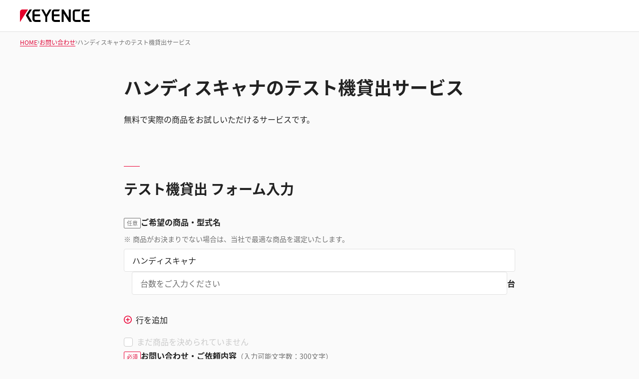

--- FILE ---
content_type: text/html;charset=utf-8
request_url: https://www.keyence.co.jp/inquiry/requestFreeTrial/?groupId=tcm:106-1619397&typeId=tcm:106-1619447
body_size: 35968
content:
















<!DOCTYPE html>
<html lang="ja">
<head prefix="og: https://ogp.me/ns#">
	
	
	
	
	
















	
	
		
		
		
			
		
	




<meta charset="utf-8">

<meta http-equiv="X-UA-Compatible" content="IE=edge">
<meta name="viewport" content="width=device-width, initial-scale=1">
<meta name="format-detection" content="telephone=no">
<meta name="description" content="株式会社キーエンスのテスト機貸出窓口です。">
<meta name="keywords" content="テスト機貸出,窓口,キーエンス" />
<meta property="og:site_name" content="キーエンス">
<meta property="og:title" content="ハンディスキャナのテスト機貸出サービス | キーエンス">
<meta property="og:type" content="website">
<meta property="og:image" content=/img/common/og-image.png>
<meta property="og:url" content="https://www.keyence.co.jp/inquiry/requestFreeTrial/?groupId=tcm:106-1619397&typeId=tcm:106-1619447">
<meta property="og:description" content="株式会社キーエンスのテスト機貸出窓口です。">
<title>ハンディスキャナのテスト機貸出サービス | キーエンス</title>
<link rel="shortcut icon" href="/favicon.ico">

	<link rel="canonical" href="https://www.keyence.co.jp/inquiry/requestFreeTrial/?groupId=tcm:106-1619397&typeId=tcm:106-1619447" />
	
		<link rel="alternate" hreflang="cs-CZ" href="https://www.keyence.eu/cscz/inquiry/requestFreeTrial/" />
	
		<link rel="alternate" hreflang="de-AT" href="https://www.keyence.eu/dede/inquiry/requestFreeTrial/" />
	
		<link rel="alternate" hreflang="de-CH" href="https://www.keyence.eu/dede/inquiry/requestFreeTrial/" />
	
		<link rel="alternate" hreflang="de-CZ" href="https://www.keyence.eu/dede/inquiry/requestFreeTrial/" />
	
		<link rel="alternate" hreflang="de-DE" href="https://www.keyence.de/inquiry/requestFreeTrial/" />
	
		<link rel="alternate" hreflang="de-LI" href="https://www.keyence.eu/dede/inquiry/requestFreeTrial/" />
	
		<link rel="alternate" hreflang="de-PL" href="https://www.keyence.eu/dede/inquiry/requestFreeTrial/" />
	
		<link rel="alternate" hreflang="de-SI" href="https://www.keyence.eu/dede/inquiry/requestFreeTrial/" />
	
		<link rel="alternate" hreflang="de-SK" href="https://www.keyence.eu/dede/inquiry/requestFreeTrial/" />
	
		<link rel="alternate" hreflang="en-AT" href="https://www.keyence.eu/inquiry/requestFreeTrial/" />
	
		<link rel="alternate" hreflang="en-BE" href="https://www.keyence.eu/inquiry/requestFreeTrial/" />
	
		<link rel="alternate" hreflang="en-CA" href="https://www.keyence.ca/inquiry/requestFreeTrial/" />
	
		<link rel="alternate" hreflang="en-CH" href="https://www.keyence.eu/inquiry/requestFreeTrial/" />
	
		<link rel="alternate" hreflang="en-CZ" href="https://www.keyence.eu/inquiry/requestFreeTrial/" />
	
		<link rel="alternate" hreflang="en-DK" href="https://www.keyence.eu/inquiry/requestFreeTrial/" />
	
		<link rel="alternate" hreflang="en-FI" href="https://www.keyence.eu/inquiry/requestFreeTrial/" />
	
		<link rel="alternate" hreflang="en-GB" href="https://www.keyence.co.uk/inquiry/requestFreeTrial/" />
	
		<link rel="alternate" hreflang="en-HU" href="https://www.keyence.eu/inquiry/requestFreeTrial/" />
	
		<link rel="alternate" hreflang="en-IE" href="https://www.keyence.co.uk/inquiry/requestFreeTrial/" />
	
		<link rel="alternate" hreflang="en-IN" href="https://www.keyence.co.in/inquiry/requestFreeTrial/" />
	
		<link rel="alternate" hreflang="en-MT" href="https://www.keyence.eu/inquiry/requestFreeTrial/" />
	
		<link rel="alternate" hreflang="en-MY" href="https://www.keyence.com.my/inquiry/requestFreeTrial/" />
	
		<link rel="alternate" hreflang="en-NL" href="https://www.keyence.eu/inquiry/requestFreeTrial/" />
	
		<link rel="alternate" hreflang="en-NO" href="https://www.keyence.eu/inquiry/requestFreeTrial/" />
	
		<link rel="alternate" hreflang="en-PH" href="https://www.keyence.com.ph/inquiry/requestFreeTrial/" />
	
		<link rel="alternate" hreflang="en-PL" href="https://www.keyence.eu/inquiry/requestFreeTrial/" />
	
		<link rel="alternate" hreflang="en-RO" href="https://www.keyence.eu/inquiry/requestFreeTrial/" />
	
		<link rel="alternate" hreflang="en-SE" href="https://www.keyence.eu/inquiry/requestFreeTrial/" />
	
		<link rel="alternate" hreflang="en-SG" href="https://www.keyence.com.sg/inquiry/requestFreeTrial/" />
	
		<link rel="alternate" hreflang="en-SI" href="https://www.keyence.eu/inquiry/requestFreeTrial/" />
	
		<link rel="alternate" hreflang="en-SK" href="https://www.keyence.eu/inquiry/requestFreeTrial/" />
	
		<link rel="alternate" hreflang="en-TR" href="https://www.keyence.eu/inquiry/requestFreeTrial/" />
	
		<link rel="alternate" hreflang="en-US" href="https://www.keyence.com/inquiry/requestFreeTrial/" />
	
		<link rel="alternate" hreflang="es-AR" href="https://www.keyence.com.mx/inquiry/requestFreeTrial/" />
	
		<link rel="alternate" hreflang="es-CL" href="https://www.keyence.com.mx/inquiry/requestFreeTrial/" />
	
		<link rel="alternate" hreflang="es-CO" href="https://www.keyence.com.mx/inquiry/requestFreeTrial/" />
	
		<link rel="alternate" hreflang="es-MX" href="https://www.keyence.com.mx/inquiry/requestFreeTrial/" />
	
		<link rel="alternate" hreflang="fr-BE" href="https://www.keyence.eu/frfr/inquiry/requestFreeTrial/" />
	
		<link rel="alternate" hreflang="fr-CA" href="https://www.keyence.ca/frfr/inquiry/requestFreeTrial/" />
	
		<link rel="alternate" hreflang="fr-CH" href="https://www.keyence.eu/frfr/inquiry/requestFreeTrial/" />
	
		<link rel="alternate" hreflang="fr-FR" href="https://www.keyence.fr/inquiry/requestFreeTrial/" />
	
		<link rel="alternate" hreflang="fr-LU" href="https://www.keyence.eu/frfr/inquiry/requestFreeTrial/" />
	
		<link rel="alternate" hreflang="hu-HU" href="https://www.keyence.eu/huhu/inquiry/requestFreeTrial/" />
	
		<link rel="alternate" hreflang="id-ID" href="https://www.keyence.co.id/inquiry/requestFreeTrial/" />
	
		<link rel="alternate" hreflang="it-IT" href="https://www.keyence.it/inquiry/requestFreeTrial/" />
	
		<link rel="alternate" hreflang="ja-JP" href="https://www.keyence.co.jp/inquiry/requestFreeTrial/" />
	
		<link rel="alternate" hreflang="ko-KR" href="https://www.keyence.co.kr/inquiry/requestFreeTrial/" />
	
		<link rel="alternate" hreflang="nl-BE" href="https://www.keyence.eu/nlnl/inquiry/requestFreeTrial/" />
	
		<link rel="alternate" hreflang="nl-NL" href="https://www.keyence.eu/nlnl/inquiry/requestFreeTrial/" />
	
		<link rel="alternate" hreflang="pl-PL" href="https://www.keyence.eu/plpl/inquiry/requestFreeTrial/" />
	
		<link rel="alternate" hreflang="pt-BR" href="https://www.keyence.com.br/inquiry/requestFreeTrial/" />
	
		<link rel="alternate" hreflang="sk-SK" href="https://www.keyence.eu/cscz/inquiry/requestFreeTrial/" />
	
		<link rel="alternate" hreflang="th-TH" href="https://www.keyence.co.th/inquiry/requestFreeTrial/" />
	
		<link rel="alternate" hreflang="vi-VN" href="https://www.keyence.com.vn/inquiry/requestFreeTrial/" />
	
		<link rel="alternate" hreflang="zh-Hans-CN" href="https://www.keyence.com.cn/inquiry/requestFreeTrial/" />
	
		<link rel="alternate" hreflang="zh-Hans-HK" href="https://www.keyence.com.cn/inquiry/requestFreeTrial/" />
	
		<link rel="alternate" hreflang="zh-Hans-MO" href="https://www.keyence.com.cn/inquiry/requestFreeTrial/" />
	
		<link rel="alternate" hreflang="zh-Hant-TW" href="https://www.keyence.com.tw/inquiry/requestFreeTrial/" />
	

<link rel="stylesheet" href="/assets/styles/outline.css?var=20260122145139">
<link rel="stylesheet" href="/assets/styles/style.css?var=20260122145139">
<link rel="stylesheet" href="/assets/styles/form.css?var=20240323105055">
<noscript>
<link rel="stylesheet" href="/assets/styles/noscript.css?var=20260122145139">
</noscript>
<script>
// akam-sw.js install script version 1.3.6
"serviceWorker"in navigator&&"find"in[]&&function(){var e=new Promise(function(e){"complete"===document.readyState||!1?e():(window.addEventListener("load",function(){e()}),setTimeout(function(){"complete"!==document.readyState&&e()},1e4))}),n=window.akamServiceWorkerInvoked,r="1.3.6";if(n)aka3pmLog("akam-setup already invoked");else{window.akamServiceWorkerInvoked=!0,window.aka3pmLog=function(){window.akamServiceWorkerDebug&&console.log.apply(console,arguments)};function o(e){(window.BOOMR_mq=window.BOOMR_mq||[]).push(["addVar",{"sm.sw.s":e,"sm.sw.v":r}])}var i="/akam-sw.js",a=new Map;navigator.serviceWorker.addEventListener("message",function(e){var n,r,o=e.data;if(o.isAka3pm)if(o.command){var i=(n=o.command,(r=a.get(n))&&r.length>0?r.shift():null);i&&i(e.data.response)}else if(o.commandToClient)switch(o.commandToClient){case"enableDebug":window.akamServiceWorkerDebug||(window.akamServiceWorkerDebug=!0,aka3pmLog("Setup script debug enabled via service worker message"),v());break;case"boomerangMQ":o.payload&&(window.BOOMR_mq=window.BOOMR_mq||[]).push(o.payload)}aka3pmLog("akam-sw message: "+JSON.stringify(e.data))});var t=function(e){return new Promise(function(n){var r,o;r=e.command,o=n,a.has(r)||a.set(r,[]),a.get(r).push(o),navigator.serviceWorker.controller&&(e.isAka3pm=!0,navigator.serviceWorker.controller.postMessage(e))})},c=function(e){return t({command:"navTiming",navTiming:e})},s=null,m={},d=function(){var e=i;return s&&(e+="?othersw="+encodeURIComponent(s)),function(e,n){return new Promise(function(r,i){aka3pmLog("Registering service worker with URL: "+e),navigator.serviceWorker.register(e,n).then(function(e){aka3pmLog("ServiceWorker registration successful with scope: ",e.scope),r(e),o(1)}).catch(function(e){aka3pmLog("ServiceWorker registration failed: ",e),o(0),i(e)})})}(e,m)},g=navigator.serviceWorker.__proto__.register;if(navigator.serviceWorker.__proto__.register=function(n,r){return n.includes(i)?g.call(this,n,r):(aka3pmLog("Overriding registration of service worker for: "+n),s=new URL(n,window.location.href),m=r,navigator.serviceWorker.controller?new Promise(function(n,r){var o=navigator.serviceWorker.controller.scriptURL;if(o.includes(i)){var a=encodeURIComponent(s);o.includes(a)?(aka3pmLog("Cancelling registration as we already integrate other SW: "+s),navigator.serviceWorker.getRegistration().then(function(e){n(e)})):e.then(function(){aka3pmLog("Unregistering existing 3pm service worker"),navigator.serviceWorker.getRegistration().then(function(e){e.unregister().then(function(){return d()}).then(function(e){n(e)}).catch(function(e){r(e)})})})}else aka3pmLog("Cancelling registration as we already have akam-sw.js installed"),navigator.serviceWorker.getRegistration().then(function(e){n(e)})}):g.call(this,n,r))},navigator.serviceWorker.controller){var u=navigator.serviceWorker.controller.scriptURL;u.includes("/akam-sw.js")||u.includes("/akam-sw-preprod.js")||u.includes("/threepm-sw.js")||(aka3pmLog("Detected existing service worker. Removing and re-adding inside akam-sw.js"),s=new URL(u,window.location.href),e.then(function(){navigator.serviceWorker.getRegistration().then(function(e){m={scope:e.scope},e.unregister(),d()})}))}else e.then(function(){window.akamServiceWorkerPreprod&&(i="/akam-sw-preprod.js"),d()});if(window.performance){var w=window.performance.timing,l=w.responseEnd-w.responseStart;c(l)}e.then(function(){t({command:"pageLoad"})});var k=!1;function v(){window.akamServiceWorkerDebug&&!k&&(k=!0,aka3pmLog("Initializing debug functions at window scope"),window.aka3pmInjectSwPolicy=function(e){return t({command:"updatePolicy",policy:e})},window.aka3pmDisableInjectedPolicy=function(){return t({command:"disableInjectedPolicy"})},window.aka3pmDeleteInjectedPolicy=function(){return t({command:"deleteInjectedPolicy"})},window.aka3pmGetStateAsync=function(){return t({command:"getState"})},window.aka3pmDumpState=function(){aka3pmGetStateAsync().then(function(e){aka3pmLog(JSON.stringify(e,null,"\t"))})},window.aka3pmInjectTiming=function(e){return c(e)},window.aka3pmUpdatePolicyFromNetwork=function(){return t({command:"pullPolicyFromNetwork"})})}v()}}();</script>
<script src="/js/common/usersettings.js?var=20250514092101"></script>
<script src="/js/common/jquery-1.8.1.min.js?var=20260122172307"></script>
<script src="/js/core/analytics-base.js?var=20260120114140" defer></script>
<script src="/js/core/analytics-views-kj.js?var=20260120114140" defer></script>
<script type="module" src="/assets/scripts/outline.js?var=20260122172307"></script>
<script type="module" src="/assets/scripts/main.js?var=20260122172307"></script>
<script src="/assets/scripts/form.js?var=20260122172307" defer></script>
<script src="/js/common/keyence.js?var=20260120114140" defer></script>
<script src="/js/core/suz-bundle.js?var=20260120114140" defer></script>
<script src="/js/core/suz-bundle-kj.js?var=20260120114140" defer></script>
	





















































<script>
dataLayer = (typeof dataLayer != "undefined" ? dataLayer : []);
dataLayer.push({
			"page": "/support/request-trial/input/index.jsp" + location.search
		});
	dataLayer.push({
  "signinStat" : "not_signin"
  , "signinf" : "not_signin"
  , "customerID" : ""
  , "emailAddress" : ""
});
document.cookie = "initSigninStat=;path=/";
dataLayer.push({
  "initSigninStat" : "not_signin"
});
var dataLayerYTM = {
  "item" : {
    "signinStat" : "not_signin" 
    , "customerID" : "" 
  }
};
</script>
















<!-- Google Tag Manager -->
<script>(function(w,d,s,l,i){w[l]=w[l]||[];w[l].push({'gtm.start':
new Date().getTime(),event:'gtm.js'});var f=d.getElementsByTagName(s)[0],
j=d.createElement(s),dl=l!='dataLayer'?'&l='+l:'';j.async=true;j.src=
'https://www.googletagmanager.com/gtm.js?id='+i+dl;f.parentNode.insertBefore(j,f);
})(window,document,'script','dataLayer','GTM-M3CR4L');</script>
<!-- End Google Tag Manager -->

















<script>
(function() {
    var useragent = navigator.userAgent.toLowerCase();
    if (useragent.indexOf('trident') > -1) {
        return;
    }
    (function(d) {
        var config = {
        kitId: 'czs1cbu',
        scriptTimeout: 1000,
        async: true
        },
        h=d.documentElement,t=setTimeout(function(){h.className=h.className.replace(/\bwf-loading\b/g,"")+" wf-inactive";},config.scriptTimeout),tk=d.createElement("script"),f=false,s=d.getElementsByTagName("script")[0],a;h.className+=" wf-loading";tk.src='https://use.typekit.net/'+config.kitId+'.js';tk.async=true;tk.onload=tk.onreadystatechange=function(){a=this.readyState;if(f||a&&a!="complete"&&a!="loaded")return;f=true;clearTimeout(t);try{Typekit.load(config)}catch(e){}};s.parentNode.insertBefore(tk,s)
    })(document);
}());
</script>




<script>(window.BOOMR_mq=window.BOOMR_mq||[]).push(["addVar",{"rua.upush":"false","rua.cpush":"true","rua.upre":"false","rua.cpre":"true","rua.uprl":"false","rua.cprl":"false","rua.cprf":"false","rua.trans":"SJ-56a68c1f-24f7-4372-b563-30a4d15513ed","rua.cook":"false","rua.ims":"false","rua.ufprl":"false","rua.cfprl":"false","rua.isuxp":"false","rua.texp":"norulematch","rua.ceh":"false","rua.ueh":"false","rua.ieh.st":"0"}]);</script>
                              <script>!function(e){var n="https://s.go-mpulse.net/boomerang/";if("False"=="True")e.BOOMR_config=e.BOOMR_config||{},e.BOOMR_config.PageParams=e.BOOMR_config.PageParams||{},e.BOOMR_config.PageParams.pci=!0,n="https://s2.go-mpulse.net/boomerang/";if(window.BOOMR_API_key="4LL4E-LTU88-ELSVN-MRZ4D-B5SK7",function(){function e(){if(!o){var e=document.createElement("script");e.id="boomr-scr-as",e.src=window.BOOMR.url,e.async=!0,i.parentNode.appendChild(e),o=!0}}function t(e){o=!0;var n,t,a,r,d=document,O=window;if(window.BOOMR.snippetMethod=e?"if":"i",t=function(e,n){var t=d.createElement("script");t.id=n||"boomr-if-as",t.src=window.BOOMR.url,BOOMR_lstart=(new Date).getTime(),e=e||d.body,e.appendChild(t)},!window.addEventListener&&window.attachEvent&&navigator.userAgent.match(/MSIE [67]\./))return window.BOOMR.snippetMethod="s",void t(i.parentNode,"boomr-async");a=document.createElement("IFRAME"),a.src="about:blank",a.title="",a.role="presentation",a.loading="eager",r=(a.frameElement||a).style,r.width=0,r.height=0,r.border=0,r.display="none",i.parentNode.appendChild(a);try{O=a.contentWindow,d=O.document.open()}catch(_){n=document.domain,a.src="javascript:var d=document.open();d.domain='"+n+"';void(0);",O=a.contentWindow,d=O.document.open()}if(n)d._boomrl=function(){this.domain=n,t()},d.write("<bo"+"dy onload='document._boomrl();'>");else if(O._boomrl=function(){t()},O.addEventListener)O.addEventListener("load",O._boomrl,!1);else if(O.attachEvent)O.attachEvent("onload",O._boomrl);d.close()}function a(e){window.BOOMR_onload=e&&e.timeStamp||(new Date).getTime()}if(!window.BOOMR||!window.BOOMR.version&&!window.BOOMR.snippetExecuted){window.BOOMR=window.BOOMR||{},window.BOOMR.snippetStart=(new Date).getTime(),window.BOOMR.snippetExecuted=!0,window.BOOMR.snippetVersion=12,window.BOOMR.url=n+"4LL4E-LTU88-ELSVN-MRZ4D-B5SK7";var i=document.currentScript||document.getElementsByTagName("script")[0],o=!1,r=document.createElement("link");if(r.relList&&"function"==typeof r.relList.supports&&r.relList.supports("preload")&&"as"in r)window.BOOMR.snippetMethod="p",r.href=window.BOOMR.url,r.rel="preload",r.as="script",r.addEventListener("load",e),r.addEventListener("error",function(){t(!0)}),setTimeout(function(){if(!o)t(!0)},3e3),BOOMR_lstart=(new Date).getTime(),i.parentNode.appendChild(r);else t(!1);if(window.addEventListener)window.addEventListener("load",a,!1);else if(window.attachEvent)window.attachEvent("onload",a)}}(),"".length>0)if(e&&"performance"in e&&e.performance&&"function"==typeof e.performance.setResourceTimingBufferSize)e.performance.setResourceTimingBufferSize();!function(){if(BOOMR=e.BOOMR||{},BOOMR.plugins=BOOMR.plugins||{},!BOOMR.plugins.AK){var n="true"=="true"?1:0,t="",a="aoafohqxhzg4s2lsv3bq-f-bcc621dbb-clientnsv4-s.akamaihd.net",i="false"=="true"?2:1,o={"ak.v":"39","ak.cp":"274225","ak.ai":parseInt("632012",10),"ak.ol":"0","ak.cr":8,"ak.ipv":4,"ak.proto":"h2","ak.rid":"d79ab56f","ak.r":47358,"ak.a2":n,"ak.m":"a","ak.n":"essl","ak.bpcip":"3.128.87.0","ak.cport":48410,"ak.gh":"23.208.24.239","ak.quicv":"","ak.tlsv":"tls1.3","ak.0rtt":"","ak.0rtt.ed":"","ak.csrc":"-","ak.acc":"","ak.t":"1769123523","ak.ak":"hOBiQwZUYzCg5VSAfCLimQ==dfe2IghxgrFnoORNxp8wWH/ICxDBu8vwdlo1R3we/az75Wu2yXqUBeiPRY5atWvpZWZq2v7/hHl/b//+KzZ521S/Do31GXbF6C78qxjtk/5R6pU7LTKApflvfRna1kxWq0Aaai9EDrJGdlgt2DBjY2X6dl3M2CxNdIEMRBbu2YdRaxD5peGRcLF9nONKBXpixWf2l6rmiQi1e9fy93GdySOM5zd8rbX58/cWyexEwFj76ZPxoSgw7YK7BDSw2pWzqIpBzk8cqqyb2QvBUeaESJmmLuOunXBRXdEIK1Dq3tF1fhdSc5urTA3n7Owzxy/UwgYtBbrlNLdz2ebSkPGz8IFX9nIxkl7XPmJBIdfm0mm4Qzg13iBke/sbuMac9ZnSWUVLfJNcdHeMZy/KEvP1IcDV2wd9hh31g7stdaqo4ng=","ak.pv":"21","ak.dpoabenc":"","ak.tf":i};if(""!==t)o["ak.ruds"]=t;var r={i:!1,av:function(n){var t="http.initiator";if(n&&(!n[t]||"spa_hard"===n[t]))o["ak.feo"]=void 0!==e.aFeoApplied?1:0,BOOMR.addVar(o)},rv:function(){var e=["ak.bpcip","ak.cport","ak.cr","ak.csrc","ak.gh","ak.ipv","ak.m","ak.n","ak.ol","ak.proto","ak.quicv","ak.tlsv","ak.0rtt","ak.0rtt.ed","ak.r","ak.acc","ak.t","ak.tf"];BOOMR.removeVar(e)}};BOOMR.plugins.AK={akVars:o,akDNSPreFetchDomain:a,init:function(){if(!r.i){var e=BOOMR.subscribe;e("before_beacon",r.av,null,null),e("onbeacon",r.rv,null,null),r.i=!0}return this},is_complete:function(){return!0}}}}()}(window);</script></head>
<body class="requestFreeTrial">
	<span id="suz_pageId" style="display: none;">S0009040</span>
	






































<!-- Google Tag Manager (noscript) -->
<noscript><iframe src="https://www.googletagmanager.com/ns.html?id=GTM-M3CR4L"
height="0" width="0" style="display:none;visibility:hidden"></iframe></noscript>
<!-- End Google Tag Manager (noscript) -->


	<span id='suz-responsive' style='display:none;'></span>

	<div class="l-wrap">
		


























































<svg display="none">
    <symbol id="icon-arrow" viewBox="0 0 30 30">
        <path d="M22.8936 13.8966L19.7528 10.7559L18.648 11.8607L21.0059 14.2186H6V15.7811H21.009L18.6525 18.1376L19.7574 19.2425L24 14.9998L22.8951 13.895L22.8936 13.8966Z"/>
    </symbol>
    <symbol id="icon-catalog" viewBox="0 0 30 30">
        <path fill-rule="evenodd" clip-rule="evenodd" d="M23.3 20.5C23.1 20.3 22.7344 20.1 22.4 20.1V9.1C22.3438 9.04384 22.2562 9.01922 22.1546 8.99072C22.0754 8.96847 21.9877 8.94384 21.9 8.9C21.2 8.7 20.3 8.6 19.5 8.6C18 8.6 16.7 8.9 15.9 9.5L15.7 9.6V20.3C15.5817 20.3789 15.4633 20.4422 15.3511 20.5023C15.1789 20.5944 15.0211 20.6789 14.9 20.8C13.7 19.9 12 19.6 10.4 19.6C9.4 19.6 8.4 19.8 7.5 20.1H7.4C7.25 20.15 7.125 20.225 7 20.3C6.875 20.375 6.75 20.45 6.6 20.5H6.4C6.2 20.5 6 20.3 6 20.1V8.2C6.5 7.9 7 7.6 7.6 7.4C8.5 7.1 9.5 7 10.5 7C12.1 7 13.8 7.3 15 8.2C16.2 7.3 17.9 7 19.5 7C20.5 7 21.5 7.1 22.3 7.4C22.9 7.6 23.4 7.8 23.9 8.2V20.1C23.9 20.3 23.7 20.5 23.5 20.5H23.3ZM10.5 18.1C11.6 18.1 13 18.2 14.2 18.7H14.3V9.6L14.1 9.5C13.3 8.9 11.9 8.6 10.5 8.6C9.7 8.6 8.8 8.7 8.1 8.9C8.01231 8.94384 7.92462 8.96847 7.84536 8.99072C7.74384 9.01922 7.65616 9.04384 7.6 9.1V18.5C8.5 18.2 9.5 18.1 10.5 18.1Z"/>
        <path d="M18.3245 15.832V22.0064L17.2673 20.9492L16.2773 21.9392L19.1058 24.7676L19.1123 24.761L19.1133 24.762L21.9417 21.9336L20.9518 20.9436L19.8845 22.0109L19.8845 15.832H18.3245Z"/>
    </symbol>
    <symbol id="icon-currency-dollar" viewBox="0 0 30 30">
        <path fill-rule="evenodd" clip-rule="evenodd" d="M15 23C19.4183 23 23 19.4183 23 15C23 10.5817 19.4183 7 15 7C10.5817 7 7 10.5817 7 15C7 19.4183 10.5817 23 15 23ZM16.0566 21V19.5675C17.3616 19.32 18.3891 18.57 18.3966 17.1975C18.3966 15.3075 16.7766 14.655 15.2616 14.265C13.7466 13.875 13.2591 13.4625 13.2591 12.8325C13.2591 12.1125 13.9341 11.6025 15.0591 11.6025C16.2441 11.6025 16.6866 12.1725 16.7241 13.005H18.1941C18.1491 11.8575 17.4516 10.8 16.0566 10.4625V9H14.0541V10.4475C12.7641 10.725 11.7216 11.565 11.7216 12.855C11.7216 14.3925 12.9966 15.1575 14.8566 15.6075C16.5291 16.005 16.8591 16.59 16.8591 17.2125C16.8591 17.67 16.5291 18.405 15.0591 18.405C13.6866 18.405 13.1466 17.79 13.0716 17.0025H11.6016C11.6841 18.4575 12.7716 19.2825 14.0541 19.5525V21H16.0566Z"/>
    </symbol>
    <symbol id="icon-currency-euro" viewBox="0 0 30 30">
        <path fill-rule="evenodd" clip-rule="evenodd" d="M15 23C19.4183 23 23 19.4183 23 15C23 10.5817 19.4183 7 15 7C10.5817 7 7 10.5817 7 15C7 19.4183 10.5817 23 15 23ZM11.3866 13.2337C12.1047 11.2884 13.9713 9.90039 16.1651 9.90039C17.4714 9.90039 18.6644 10.3964 19.5652 11.2037L19.6441 11.2744L18.5173 12.3948L18.4472 12.3346C17.834 11.8079 17.0375 11.4893 16.1651 11.4893C14.8691 11.4893 13.7408 12.1901 13.1317 13.2337H16.2651V14.5448H12.6877C12.6673 14.6949 12.654 14.8472 12.654 15.0004C12.654 15.1536 12.6673 15.3059 12.6877 15.4559H16.2651V16.7671H13.1318C13.741 17.8107 14.8717 18.5115 16.1651 18.5115C17.0373 18.5115 17.8339 18.1903 18.4472 17.6634L18.5174 17.6031L19.6439 18.7265L19.5652 18.7971C18.6644 19.6044 17.4714 20.1004 16.1651 20.1004C13.9713 20.1004 12.1047 18.7124 11.3866 16.7671H9.39844V15.4559H11.0869C11.0724 15.3057 11.0651 15.1548 11.0651 15.0004C11.0651 14.8459 11.0724 14.695 11.0869 14.5448H9.39844V13.2337H11.3866Z"/>
    </symbol>
    <symbol id="icon-currency-pound" viewBox="0 0 30 30">
        <path fill-rule="evenodd" clip-rule="evenodd" d="M15 23C19.4183 23 23 19.4183 23 15C23 10.5817 19.4183 7 15 7C10.5817 7 7 10.5817 7 15C7 19.4183 10.5817 23 15 23ZM12.6281 16.7536C12.2142 17.3034 11.6992 17.9875 11.6992 19.1519V20.0996L12.6281 19.9093C12.6461 19.9056 14.4487 19.5386 15.5655 19.5386C16.6801 19.5386 18.4848 19.9056 18.5029 19.9093L18.814 18.3945C18.734 18.3779 16.8379 17.992 15.5654 17.992C14.9349 17.992 14.1518 18.0864 13.5122 18.1846C13.6096 18.0208 13.7295 17.8616 13.8631 17.6844L13.8634 17.6839C14.2772 17.1342 14.7922 16.4501 14.7922 15.2856H17.112V13.7391H14.4468C14.4314 13.7009 14.417 13.6597 14.4027 13.6188C14.3868 13.5736 14.3711 13.5288 14.3543 13.4884L14.3538 13.4872C14.1743 13.0581 14.019 12.6868 14.019 12.1926C14.019 11.3401 14.7129 10.6461 15.5655 10.6461C16.418 10.6461 17.112 11.3401 17.112 12.1926H18.6585C18.6585 10.4868 17.2713 9.09961 15.5655 9.09961C13.8596 9.09961 12.4725 10.4868 12.4725 12.1926C12.4725 12.8228 12.6206 13.3114 12.7872 13.7391H11.6992V15.2856H13.2457C13.2457 15.9328 12.9867 16.2771 12.6281 16.7536Z"/>
    </symbol>
    <symbol id="icon-currency-yen" viewBox="0 0 30 30">
        <path fill-rule="evenodd" clip-rule="evenodd" d="M15 23C19.4183 23 23 19.4183 23 15C23 10.5817 19.4183 7 15 7C10.5817 7 7 10.5817 7 15C7 19.4183 10.5817 23 15 23ZM15.9318 15.3837V16.5126H18.5991V18.0415H15.9318V20.6994H14.3981V18.0415H11.7308V16.5126H14.3981V15.3837H11.7308V13.8547H13.7318L11.3594 10.3087L12.6356 9.46094L15.1649 13.2414L17.6943 9.46094L18.9705 10.3087L16.5981 13.8547H18.5991V15.3837H15.9318Z"/>
    </symbol>
    <symbol id="icon-currency-won" viewBox="0 0 30 30">
        <path fill-rule="evenodd" clip-rule="evenodd" d="M15 23C19.4183 23 23 19.4183 23 15C23 10.5817 19.4183 7 15 7C10.5817 7 7 10.5817 7 15C7 19.4183 10.5817 23 15 23ZM20.5 13.6493V14.9693H18.9956L18.5561 16.2893H20.5V17.6067H18.1152L17.5212 19.396L16.555 19.3814L16.291 18.9194L15.103 14.9693H14.897L13.5731 19.3821L12.6068 19.3966L12.3277 18.9406L11.8841 17.6093L9.54073 17.6067V16.2867L11.4439 16.2893L11.0044 14.9693H9.5V13.6493H10.5641L9.75234 11.2179L11.0063 10.8008L11.9554 13.6493H13.915L14.4456 11.8799H15.557L16.085 13.6493H18.0446L18.9923 10.8008L20.2463 11.2179L19.4359 13.6493H20.5ZM12.3956 14.9693L12.987 16.7434L13.5176 14.9693H12.3956ZM16.481 14.9693L17.013 16.7434L17.603 14.9693H16.481Z"/>
    </symbol>
    <symbol id="icon-download" viewBox="0 0 30 30">
        <path d="M21.2222 14V20.2222H8.77778V14H7V20.2222C7 21.2 7.8 22 8.77778 22H21.2222C22.2 22 23 21.2 23 20.2222V14H21.2222ZM15.8889 14.5956L18.1911 12.3022L19.4444 13.5556L15 18L10.5556 13.5556L11.8089 12.3022L14.1111 14.5956V6H15.8889V14.5956Z" />
    </symbol>
    <symbol id="icon-data-sheet" viewBox="0 0 30 30">
        <path d="M10.5703 9.06914V19.9137C10.5703 20.168 10.368 20.3977 10.0863 20.3977C9.80469 20.3977 9.60234 20.1953 9.60234 19.9137V10.1629H9.06914C8.48398 10.1629 8 10.6469 8 11.232V20.9309C8 21.516 8.48398 22 9.06914 22H20.9555C21.516 22 22 21.5406 22 20.9555V9.06914C22 8.48398 21.516 8 20.9309 8L11.5629 8.07656C11.0023 8.07656 10.5703 8.48398 10.5703 9.06914ZM12.8098 14.6309H17.8C18.0543 14.6309 18.284 14.8332 18.284 15.1148C18.284 15.3691 18.0816 15.5988 17.8 15.5988H12.8098C12.5555 15.5988 12.3258 15.3965 12.3258 15.1148C12.3285 14.8359 12.5555 14.6309 12.8098 14.6309ZM19.4023 18.273H12.8098C12.5555 18.273 12.3258 18.0707 12.3258 17.7891C12.3258 17.5348 12.5281 17.3051 12.8098 17.3051H19.4023C19.6566 17.3051 19.8863 17.5074 19.8863 17.7891C19.8617 18.068 19.6594 18.273 19.4023 18.273ZM19.4023 12.8754H12.8098C12.5555 12.8754 12.3258 12.673 12.3258 12.3914C12.3258 12.1371 12.5281 11.9074 12.8098 11.9074H19.4023C19.6566 11.9074 19.8863 12.1098 19.8863 12.3914C19.8617 12.673 19.6594 12.8754 19.4023 12.8754Z"/>
    </symbol>
    <symbol id="icon-plus" viewBox="0 0 30 30">
        <path d="M15.9 10.5H14.1V14.1H10.5V15.9H14.1V19.5H15.9V15.9H19.5V14.1H15.9V10.5ZM15 6C10.05 6 6 10.05 6 15C6 19.95 10.05 24 15 24C19.95 24 24 19.95 24 15C24 10.05 19.95 6 15 6ZM15 22.2C11.04 22.2 7.8 18.96 7.8 15C7.8 11.04 11.04 7.8 15 7.8C18.96 7.8 22.2 11.04 22.2 15C22.2 18.96 18.96 22.2 15 22.2Z"/>
    </symbol>
    <symbol id="icon-minus" viewBox="0 0 30 30">
        <path d="M15.9 14.1H14.1H10.5V15.9H14.1H15.9H19.5V14.1H15.9ZM15 6C10.05 6 6 10.05 6 15C6 19.95 10.05 24 15 24C19.95 24 24 19.95 24 15C24 10.05 19.95 6 15 6ZM15 22.2C11.04 22.2 7.8 18.96 7.8 15C7.8 11.04 11.04 7.8 15 7.8C18.96 7.8 22.2 11.04 22.2 15C22.2 18.96 18.96 22.2 15 22.2Z"/>
    </symbol>
    <symbol id="icon-horizontal-scrollable" viewBox="0 0 30 30">
        <circle cx="15" cy="15" r="14.5" fill="white" stroke="#EA0437"/>
        <path d="M19.804 15H7V15.8H19.804V17.8L23 15.4L19.804 13V15Z" fill="#EA0437"/>
    </symbol>
    <symbol id="icon-chat" viewBox="0 0 30 30">
        <path d="M21.4 8H8.6C7.72 8 7 8.72 7 9.6V24L10.2 20.8H21.4C22.28 20.8 23 20.08 23 19.2V9.6C23 8.72 22.28 8 21.4 8ZM15.72 18.72H14.28V17.28H15.72V18.72ZM15.72 16.48H14.28C14.28 14.08 16.52 14.24 16.52 12.8C16.52 12 15.88 11.36 15.08 11.36C14.28 11.36 13.56 12 13.56 12.8H12.04C12.04 11.2 13.4 9.84 15 9.84C16.6 9.84 17.96 11.2 17.96 12.8C17.96 14.64 15.72 14.8 15.72 16.48Z"/>
    </symbol>
    <symbol id="icon-tel" viewBox="0 0 30 30">
        <path d="M23.8459 18.8048C24.0514 19.0103 24.0514 19.3435 23.8459 19.549L21.9896 21.4052C21.6958 21.699 21.3224 21.9075 20.9094 21.9533C17.7281 22.3057 14.2797 20.6242 11.8263 18.1708C9.37433 15.7188 7.69413 12.2717 8.04673 9.09064C8.09251 8.67763 8.30099 8.30421 8.59482 8.01038L10.4511 6.15412C10.6566 5.94863 10.9897 5.94863 11.1952 6.15412L13.7998 8.75867C14.0053 8.96416 14.0053 9.29733 13.7998 9.50282L11.1583 12.1443C11.1452 13.8391 12.0519 15.3826 13.3347 16.6653C14.6182 17.9489 16.1599 18.8556 17.8557 18.8417L20.5604 16.2479C20.767 16.0497 21.0942 16.0531 21.2967 16.2556L23.8459 18.8048Z"/>
    </symbol>
    <symbol id="icon-techinical-guides" viewBox="0 0 30 30">
        <path d="M23.7701 20.2925L17.0761 13.5566C17.7933 11.7123 17.3949 9.54725 15.8808 8.02369C14.287 6.41994 11.8964 6.09919 9.98383 6.98125L13.0477 10.0643C13.3578 10.3763 13.3578 10.8801 13.0477 11.1921L11.7787 12.469C11.4683 12.7814 10.9638 12.7841 10.65 12.4751L7.51349 9.38688C6.55723 11.3114 6.95567 13.717 8.54944 15.3208C10.0635 16.8443 12.2151 17.2452 14.0479 16.5236L20.7419 23.2594C21.0607 23.5802 21.5388 23.5802 21.8575 23.2594L23.6904 21.4151C24.0888 21.0944 24.0888 20.5331 23.7701 20.2925Z"/>
    </symbol>
    <symbol id="icon-cad-data" viewBox="0 0 30 30">
        <path fill-rule="evenodd" clip-rule="evenodd" d="M14.641 6.3781C14.8662 6.26549 15.1313 6.26549 15.3565 6.3781L22.3365 9.8681C22.6075 10.0036 22.7787 10.2806 22.7787 10.5836V19.0589C22.7787 19.3619 22.6075 19.639 22.3365 19.7745L15.3565 23.2645C15.1313 23.3771 14.8662 23.3771 14.641 23.2645L7.66098 19.7745C7.38995 19.639 7.21875 19.3619 7.21875 19.0589V10.5836C7.21875 10.2806 7.38995 10.0036 7.66098 9.8681L14.641 6.3781ZM8.77875 11.8334L14.2188 14.5534V21.3092L8.77875 18.5892V11.8334ZM15.7787 21.3092L21.2188 18.5892V11.8334L15.7787 14.5534V21.3092ZM14.9987 13.1992L20.2546 10.5713L14.9987 7.94335L9.74288 10.5713L14.9987 13.1992Z"/>
    </symbol>
    <symbol id="icon-manuals" viewBox="0 0 30 30">
        <path d="M17.5 16.0307H12.5V14.4707H17.5V16.0307Z"/>
        <path d="M12.5 19.0307H17.5V17.4707H12.5V19.0307Z"/>
        <path fill-rule="evenodd" clip-rule="evenodd" d="M16.625 7H10.125C9.23125 7 8.50813 7.73125 8.50813 8.625L8.5 21.375C8.5 22.2688 9.22312 23 10.1169 23H19.875C20.7688 23 21.5 22.2688 21.5 21.375V11.875L16.625 7ZM19.875 21.375H10.125V8.625H15.8125V12.6875H19.875V21.375Z" />
    </symbol>
    <symbol id="icon-software" viewBox="0 0 30 30">
        <path fill-rule="evenodd" clip-rule="evenodd" d="M15 23C19.4183 23 23 19.4183 23 15C23 10.5817 19.4183 7 15 7C10.5817 7 7 10.5817 7 15C7 19.4183 10.5817 23 15 23ZM15 17.5C16.3807 17.5 17.5 16.3807 17.5 15C17.5 13.6193 16.3807 12.5 15 12.5C13.6193 12.5 12.5 13.6193 12.5 15C12.5 16.3807 13.6193 17.5 15 17.5ZM11.7978 18.0718C12.3155 18.6116 12.9611 19.0119 13.6747 19.2355L13.2082 20.7242C12.2438 20.4219 11.3714 19.881 10.6719 19.1516C9.9724 18.4221 9.46848 17.5278 9.20691 16.5516L10.7138 16.1479C10.9073 16.8703 11.2802 17.532 11.7978 18.0718Z"/>
    </symbol>
    <symbol id="icon-request-demo" viewBox="0 0 30 30">
        <path d="M15 15C17.21 15 19 13.21 19 11C19 8.79 17.21 7 15 7C12.79 7 11 8.79 11 11C11 13.21 12.79 15 15 15ZM15 17C12.33 17 7 18.34 7 21V23H23V21C23 18.34 17.67 17 15 17Z"/>
    </symbol>
    <symbol id="icon-free-trial-unit" viewBox="0 0 30 30">
        <path d="M19.7143 9H7.71429C6.77143 9 6 9.76286 6 10.7143V18.4286H7.71429C7.71429 19.8429 8.86286 21 10.2857 21C11.7086 21 12.8571 19.8429 12.8571 18.4286H17.5714C17.5714 19.8429 18.72 21 20.1429 21C21.5657 21 22.7143 19.8429 22.7143 18.4286H24.8571V14.1429L19.7143 9ZM7.71429 14.1429V10.7143H11.1429V14.1429H7.71429ZM10.2857 19.7143C9.57429 19.7143 9 19.14 9 18.4286C9 17.7171 9.57429 17.1429 10.2857 17.1429C10.9971 17.1429 11.5714 17.7171 11.5714 18.4286C11.5714 19.14 10.9971 19.7143 10.2857 19.7143ZM16.2857 14.1429H12.8571V10.7143H16.2857V14.1429ZM20.1429 19.7143C19.4314 19.7143 18.8571 19.14 18.8571 18.4286C18.8571 17.7171 19.4314 17.1429 20.1429 17.1429C20.8543 17.1429 21.4286 17.7171 21.4286 18.4286C21.4286 19.14 20.8543 19.7143 20.1429 19.7143ZM18 14.1429V10.7143H18.8571L22.2857 14.1429H18Z"/>
    </symbol>
    <symbol id="icon-warning" viewBox="0 0 30 30">
        <path d="M15 7C10.584 7 7 10.584 7 15C7 19.416 10.584 23 15 23C19.416 23 23 19.416 23 15C23 10.584 19.416 7 15 7ZM15.8 19H14.2V17.4H15.8V19ZM15.8 15.8H14.2V11H15.8V15.8Z"/>
    </symbol>
    <symbol id="icon-dialog" viewBox="0 0 30 30">
        <path fill-rule="evenodd" clip-rule="evenodd" d="M12.56 17.44V9.56H20.44V17.44H12.56ZM11 9C11 8.44771 11.4477 8 12 8H21C21.5523 8 22 8.44772 22 9V18C22 18.5523 21.5523 19 21 19H12C11.4477 19 11 18.5523 11 18V9ZM9.28 22.0007H19.7812V20.4407H9.56V10.2207H8V20.7207C8 21.4276 8.57308 22.0007 9.28 22.0007Z"/>
    </symbol>
    <symbol id="icon-360view" viewBox="0 0 30 30">
        <path d="M15.0898 10.2617C10.1218 10.2617 6.08984 12.2777 6.08984 14.7617C6.08984 16.7777 8.73584 18.4787 12.3898 19.0547V21.9617L15.9898 18.3617L12.3898 14.7617V17.2187C9.55484 16.7147 7.88984 15.5087 7.88984 14.7617C7.88984 13.8077 10.6258 12.0617 15.0898 12.0617C19.5538 12.0617 22.2898 13.8077 22.2898 14.7617C22.2898 15.4187 20.9758 16.4627 18.6898 17.0387V18.8837C21.8668 18.1907 24.0898 16.6067 24.0898 14.7617C24.0898 12.2777 20.0578 10.2617 15.0898 10.2617Z"/>
    </symbol>
    <symbol id="icon-download-list" viewBox="0 0 30 30">
        <path d="M18 12.2617H6V14.2617H18V12.2617ZM18 8.26172H6V10.2617H18V8.26172ZM22 16.2617V12.2617H20V16.2617H16V18.2617H20V22.2617H22V18.2617H26V16.2617H22ZM6 18.2617H14V16.2617H6V18.2617Z"/>
    </symbol>
    <symbol id="icon-checkbox-checked" viewBox="0 0 20 20">
        <path fill-rule="evenodd" clip-rule="evenodd" d="M4 0C1.79086 0 0 1.79086 0 4V16C0 18.2091 1.79086 20 4 20H16C18.2091 20 20 18.2091 20 16V4C20 1.79086 18.2091 0 16 0H4Z"/>
        <path fill-rule="evenodd" clip-rule="evenodd" d="M17.6604 4.95049L7.67858 17.1505L2.51172 12.6295L4.48723 10.3718L7.32037 12.8508L15.3385 3.05078L17.6604 4.95049Z" fill="white"/>
    </symbol>
    <symbol id="icon-checkbox-unchecked" viewBox="0 0 20 20">
        <path d="M0 4C0 1.79086 1.79086 0 4 0H16C18.2091 0 20 1.79086 20 4V16C20 18.2091 18.2091 20 16 20H4C1.79086 20 0 18.2091 0 16V4Z" fill="white"/>
        <path fill-rule="evenodd" clip-rule="evenodd" d="M16 1H4C2.34315 1 1 2.34315 1 4V16C1 17.6569 2.34315 19 4 19H16C17.6569 19 19 17.6569 19 16V4C19 2.34315 17.6569 1 16 1ZM4 0C1.79086 0 0 1.79086 0 4V16C0 18.2091 1.79086 20 4 20H16C18.2091 20 20 18.2091 20 16V4C20 1.79086 18.2091 0 16 0H4Z"/>
    </symbol>
    <symbol id="icon-checkbox-indeterminate" viewBox="0 0 20 20">
        <rect width="20" height="20" rx="4"/>
        <rect x="4.44" y="8.89" width="11.11" height="2.22" fill="#fff"/>
    </symbol>
    <symbol id="icon-radio-checked" viewBox="0 0 20 20">
        <circle cx="10" cy="10" r="10"/>
        <circle cx="10" cy="10" r="9" fill="#fff"/>
        <circle cx="6" cy="6" r="6" transform="translate(4 4)"/>
    </symbol>
    <symbol id="icon-radio-unchecked" viewBox="0 0 20 20">
        <circle cx="10" cy="10" r="10"/>
        <circle cx="10" cy="10" r="9" fill="#fff"/>
    </symbol>
    <symbol id="icon-close" viewBox="0 0 30 30">
        <path d="M22 9.41L20.59 8L15 13.59L9.41 8L8 9.41L13.59 15L8 20.59L9.41 22L15 16.41L20.59 22L22 20.59L16.41 15L22 9.41Z"/>
    </symbol>
    <symbol id="icon-search" viewBox="0 0 30 30">
        <path d="M18.5 17H17.7L17.4 16.7C18.4 15.6 19 14.1 19 12.5C19 8.9 16.1 6 12.5 6C8.9 6 6 8.9 6 12.5C6 16.1 8.9 19 12.5 19C14.1 19 15.6 18.4 16.7 17.4L17 17.7V18.5L22 23.5L23.5 22L18.5 17ZM12.5 17C10 17 8 15 8 12.5C8 10 10 8 12.5 8C15 8 17 10 17 12.5C17 15 15 17 12.5 17Z"/>
    </symbol>
    <symbol id="icon-global" viewBox="0 0 14 14">
        <path d="M6.993 0C3.129 0 0 3.136 0 7C0 10.864 3.129 14 6.993 14C10.864 14 14 10.864 14 7C14 3.136 10.864 0 6.993 0ZM11.844 4.2H9.779C9.555 3.325 9.233 2.485 8.813 1.708C10.101 2.149 11.172 3.045 11.844 4.2ZM7 1.428C7.581 2.268 8.036 3.199 8.337 4.2H5.663C5.964 3.199 6.419 2.268 7 1.428ZM1.582 8.4C1.47 7.952 1.4 7.483 1.4 7C1.4 6.517 1.47 6.048 1.582 5.6H3.948C3.892 6.062 3.85 6.524 3.85 7C3.85 7.476 3.892 7.938 3.948 8.4H1.582ZM2.156 9.8H4.221C4.445 10.675 4.767 11.515 5.187 12.292C3.899 11.851 2.828 10.962 2.156 9.8ZM4.221 4.2H2.156C2.828 3.038 3.899 2.149 5.187 1.708C4.767 2.485 4.445 3.325 4.221 4.2ZM7 12.572C6.419 11.732 5.964 10.801 5.663 9.8H8.337C8.036 10.801 7.581 11.732 7 12.572ZM8.638 8.4H5.362C5.299 7.938 5.25 7.476 5.25 7C5.25 6.524 5.299 6.055 5.362 5.6H8.638C8.701 6.055 8.75 6.524 8.75 7C8.75 7.476 8.701 7.938 8.638 8.4ZM8.813 12.292C9.233 11.515 9.555 10.675 9.779 9.8H11.844C11.172 10.955 10.101 11.851 8.813 12.292ZM10.052 8.4C10.108 7.938 10.15 7.476 10.15 7C10.15 6.524 10.108 6.062 10.052 5.6H12.418C12.53 6.048 12.6 6.517 12.6 7C12.6 7.483 12.53 7.952 12.418 8.4H10.052Z" />
    </symbol>
    <symbol id="icon-faq" viewBox="0 0 30 30">
        <path d="M22.2 10.2H20.6V17.4H10.2V19C10.2 19.44 10.56 19.8 11 19.8H19.8L23 23V11C23 10.56 22.64 10.2 22.2 10.2ZM19 15V7.8C19 7.36 18.64 7 18.2 7H7.8C7.36 7 7 7.36 7 7.8V19L10.2 15.8H18.2C18.64 15.8 19 15.44 19 15Z" />
    </symbol>
    <symbol id="icon-career" viewBox="0 0 14 14">
        <rect x="1.32031" y="3.54883" width="11.282" height="8.49058" rx="1"/>
        <path fill-rule="evenodd" clip-rule="evenodd" d="M5.32047 2.80094V3.64094H8.68047V2.80094H5.32047ZM5.18047 1.96094C4.79387 1.96094 4.48047 2.27434 4.48047 2.66094V3.78094C4.48047 4.16754 4.79387 4.48094 5.18047 4.48094H8.82047C9.20707 4.48094 9.52047 4.16754 9.52047 3.78094V2.66094C9.52047 2.27434 9.20707 1.96094 8.82047 1.96094H5.18047Z"/>
        <path class="iconCareer-piece" fill-rule="evenodd" clip-rule="evenodd" d="M1.17969 7.54906L1.34056 6.72461L7.00012 7.82892L12.6597 6.72461L12.8206 7.54906L7.00012 8.68476L1.17969 7.54906Z" fill="white"/>
        <rect class="iconCareer-piece" x="5.75" y="6.53711" width="2.5" height="2.9375" rx="0.875" stroke="white" stroke-width="0.75"/>
    </symbol>
    <symbol id="icon-circle-marked" viewBox="0 0 24 24">
        <path d="M8 13.2424L10.4615 15.2222L16 9" fill="none" stroke-width="2"/>
        <circle cx="12" cy="12" r="11" fill="none" stroke-width="2"/>
    </symbol>
    <symbol id="icon-connection" viewBox="0 0 30 30">
        <polygon points="21.185,13.795 21.185,11.734 12.988,11.734 12.988,13.282 11.559,13.282 11.559,16.899 12.988,16.899 12.988,18.519 21.185,18.519 21.185,16.386 24.999,16.386 24.999,13.795"/>
        <polygon points="7.661,6.501 5.001,6.501 5.001,23.499 7.661,23.499 7.661,18.519 10.848,18.519 10.848,16.899 9.418,16.899 9.418,13.282 10.848,13.282 10.848,11.734 7.661,11.734"/>
    </symbol>
    <symbol id="icon-video" viewBox="0 0 30 30">
        <path d="M24.799,8H5.201c-0.113,0-0.2,0.083-0.2,0.192v13.616c0,0.109,0.087,0.192,0.2,0.192h19.597c0.113,0,0.2-0.083,0.2-0.192 V8.192C24.999,8.083,24.912,8,24.799,8z M15,20.357c-3.086,0-5.586-2.397-5.586-5.357s2.5-5.357,5.586-5.357 S20.586,12.04,20.586,15S18.086,20.357,15,20.357z"/>
        <polygon points="13.434,17.659 18.073,15.089 13.434,12.52"/>
    </symbol>
    <symbol id="icon-material" viewBox="0 0 30 30">
        <rect width="30" height="30" fill="none"/>
        <path d="M-2086.9-4735.578a1.792,1.792,0,0,1-.427-.343,1.9,1.9,0,0,0-.868-.611,1.865,1.865,0,0,0-.54-.1h-4.465a1.8,1.8,0,0,1-1.8-1.8v-11.105a1.8,1.8,0,0,1,1.8-1.8h4.4a3.69,3.69,0,0,1,2.8,1.287,3.687,3.687,0,0,1,2.8-1.287h4.4a1.8,1.8,0,0,1,1.8,1.8v11.105a1.8,1.8,0,0,1-1.8,1.8h-4.466a1.866,1.866,0,0,0-.54.1,1.9,1.9,0,0,0-.869.611,1.8,1.8,0,0,1-.427.343,1.785,1.785,0,0,1-.9.243A1.78,1.78,0,0,1-2086.9-4735.578Zm1.8-12.059v9.737a3.67,3.67,0,0,1,1.9-.531h4.4v-11.105h-4.466a1.9,1.9,0,0,0-1.834,1.9Zm-8.1,9.207h4.4a3.671,3.671,0,0,1,1.9.531v-9.737a1.9,1.9,0,0,0-1.837-1.9h-4.464Zm1.2-3.075v-1.8h3.9v1.8Zm0-3v-1.8h3.9v1.8Zm8.1,3v-1.8h3.9v1.8Zm0-3v-1.8h3.9v1.8Z" transform="translate(2101 4758.335)" fill="#ea0437" stroke="rgba(0,0,0,0)" stroke-miterlimit="10"/>
    </symbol>
    <symbol id="icon-key" viewBox="0 0 30 30">
        <rect width="30" height="30" fill="none"/>
        <path d="M15.119,7.506H14.043l-.82.006V4.845A5.217,5.217,0,0,0,10.638.639a5.264,5.264,0,0,0-5.02,0A4.983,4.983,0,0,0,2.972,4.862V7.506H1.081A1.052,1.052,0,0,0,0,8.576V19.391H16.2V8.576a1.054,1.054,0,0,0-1.081-1.07M9.633,16.972H6.647l.429-2.985a2.138,2.138,0,0,1-1.1-1.856,2.12,2.12,0,1,1,3.145,1.856ZM11.491,7.49H4.709V4.818A3.168,3.168,0,0,1,6.518,1.957,4,4,0,0,1,8.1,1.645a4.062,4.062,0,0,1,1.581.312,3.169,3.169,0,0,1,1.81,2.861Z" transform="translate(7 5)"/>
    </symbol>
    <symbol id="icon-elearning" viewBox="0 0 40 40">
        <rect width="40" height="40" fill="none"/>
        <g transform="translate(-3212 -2416)"><g transform="translate(3214 2419.5)">
        <path d="M6,3.5H30a3.968,3.968,0,0,1,4,3.926V22.147a3.968,3.968,0,0,1-4,3.926H6a3.968,3.968,0,0,1-4-3.926V7.426A3.968,3.968,0,0,1,6,3.5ZM30,24.11a1.984,1.984,0,0,0,2-1.963V7.426a1.984,1.984,0,0,0-2-1.963H6A1.984,1.984,0,0,0,4,7.426V22.147A1.984,1.984,0,0,0,6,24.11Z"/>
        <path d="M24,32.5H12a1,1,0,0,1,0-2H24a1,1,0,0,1,0,2Z" transform="translate(0 -2)"/>
        <path d="M18,30.927a1,1,0,0,1-1-1V25.5a1,1,0,0,1,2,0v4.427A1,1,0,0,1,18,30.927Z" transform="translate(0 -0.427)"/></g>
        <path d="M9.124,10.3v4.229h1.464V10.3a5.755,5.755,0,0,1,5.124,5.654H4A5.754,5.754,0,0,1,9.124,10.3Zm.732-.756A4.333,4.333,0,0,1,5.464,5.273,4.333,4.333,0,0,1,9.856,1a4.333,4.333,0,0,1,4.392,4.273A4.333,4.333,0,0,1,9.856,9.547Z" transform="translate(3217.289 2426.876)"/>
        <path d="M4.181,1.25A5.965,5.965,0,0,1,7.812,2.411,4.163,4.163,0,0,1,8.94,3.7a3.29,3.29,0,0,1,0,3.224A4.163,4.163,0,0,1,7.812,8.213,5.965,5.965,0,0,1,4.181,9.374,6.316,6.316,0,0,1,1.6,8.832a4.359,4.359,0,0,1-2.081.542.517.517,0,0,1-.474-.312.517.517,0,0,1,.1-.563,5.116,5.116,0,0,0,.682-.99A3.435,3.435,0,0,1-1,5.312,3.315,3.315,0,0,1-.578,3.7,4.163,4.163,0,0,1,.55,2.411,5.965,5.965,0,0,1,4.181,1.25Zm0,7.461c2.491,0,4.518-1.525,4.518-3.4s-2.027-3.4-4.518-3.4S-.337,3.438-.337,5.312a2.835,2.835,0,0,0,.8,1.921l.147.16-.088.2A5.411,5.411,0,0,1-.159,8.7a3.828,3.828,0,0,0,1.578-.523l.153-.089.159.078A5.616,5.616,0,0,0,4.181,8.711Z" transform="translate(3234.962 2426.626)"/></g>
    </symbol>
    <symbol id="icon-apply" viewBox="0 0 40 40">
        <rect width="40" height="40" fill="none"/>
        <g transform="translate(-3212 -2416)"><g transform="translate(3214 2419.5)">
        <path d="M6,3.5H30a3.968,3.968,0,0,1,4,3.926V22.147a3.968,3.968,0,0,1-4,3.926H6a3.968,3.968,0,0,1-4-3.926V7.426A3.968,3.968,0,0,1,6,3.5ZM30,24.11a1.984,1.984,0,0,0,2-1.963V7.426a1.984,1.984,0,0,0-2-1.963H6A1.984,1.984,0,0,0,4,7.426V22.147A1.984,1.984,0,0,0,6,24.11Z"/>
        <path d="M24,32.5H12a1,1,0,0,1,0-2H24a1,1,0,0,1,0,2Z" transform="translate(0 -2)"/>
        <path d="M18,30.927a1,1,0,0,1-1-1V25.5a1,1,0,0,1,2,0v4.427A1,1,0,0,1,18,30.927Z" transform="translate(0 -0.427)"/></g></g>
        <path d="M8.035,7H1A1,1,0,0,1,0,6V1A1,1,0,0,1,1,0H21a1,1,0,0,1,1,1V6a1,1,0,0,1-1,1H16.439a1.9,1.9,0,0,0-1.885-1.707c-.054,0-.109,0-.163.008a1.88,1.88,0,0,0-1.709-.563,1.919,1.919,0,0,0-.839-.4V4.267a1.9,1.9,0,1,0-3.808,0V7Z" transform="translate(9 12.557)"/>
        <g transform="translate(12.709 14.42)">
        <path d="M-1457.312-2479.4a1.42,1.42,0,0,1-1.029-.446l-3.047-3.25a1.179,1.179,0,0,1-.026-1.588,1.173,1.173,0,0,1,.836-.4,1.175,1.175,0,0,1,.87.325,3.621,3.621,0,0,1,.285.3v-4.81a1.154,1.154,0,0,1,1.153-1.154,1.155,1.155,0,0,1,1.154,1.153v.854a1.145,1.145,0,0,1,.384-.066,1.126,1.126,0,0,1,.974.553,1.141,1.141,0,0,1,.564-.15,1.128,1.128,0,0,1,1.046.7,1.142,1.142,0,0,1,.492-.111,1.171,1.171,0,0,1,1.154,1.264v4.395a2.441,2.441,0,0,1-2.435,2.436Z" transform="translate(1464.5 2491.67)" fill="#fff"/></g>
        <g transform="translate(12.709 14.42)">
        <path d="M9.564,15.893H7.188a1.415,1.415,0,0,1-1.029-.446L3.113,12.2a1.184,1.184,0,0,1,1.68-1.667l.935.89a.385.385,0,1,1-.53.557l-.935-.89a.415.415,0,0,0-.588.584L6.72,14.922a.643.643,0,0,0,.468.2H9.564a1.67,1.67,0,0,0,1.666-1.666V9.064a.385.385,0,0,1,.769,0v4.394A2.441,2.441,0,0,1,9.564,15.893Z" transform="translate(0 -3.62)"/>
        <path d="M16.635,8.905a.385.385,0,0,1-.385-.385V8.228a1.158,1.158,0,1,1,2.307,0,.385.385,0,1,1-.769,0,.543.543,0,0,0-.13-.39.354.354,0,0,0-.255-.1c-.177,0-.385.13-.385.495v.293A.385.385,0,0,1,16.635,8.905Z" transform="translate(-6.558 -2.785)"/>
        <path d="M15.173,8.348a.385.385,0,0,1-.385-.385V7.085a.543.543,0,0,0-.13-.39.354.354,0,0,0-.255-.1c-.177,0-.385.13-.385.495v.879a.385.385,0,1,1-.769,0V7.085a1.158,1.158,0,1,1,2.307,0v.879A.385.385,0,0,1,15.173,8.348Z" transform="translate(-5.096 -2.228)"/>
        <path d="M12.173,7.965a.385.385,0,0,1-.385-.385V6.3a.543.543,0,0,0-.13-.39.354.354,0,0,0-.255-.1c-.177,0-.385.13-.385.495V7.581a.385.385,0,0,1-.769,0V6.3a1.158,1.158,0,1,1,2.307,0V7.581A.385.385,0,0,1,12.173,7.965Z" transform="translate(-3.634 -1.845)"/>
        <path d="M7.635,8.464A.385.385,0,0,1,7.25,8.08V2.4a1.154,1.154,0,0,1,2.307,0V5.736a.385.385,0,0,1-.769,0V2.4a.385.385,0,0,0-.769,0V8.08A.385.385,0,0,1,7.635,8.464Z" transform="translate(-2.173)"/></g>
    </symbol>
    <symbol id="icon-registration" viewBox="0 0 40 40">
        <rect width="40" height="40" fill="none"/>
        <path d="M-3081-2335a4,4,0,0,1-4-4v-9a4,4,0,0,1,4-4h20.235a3.966,3.966,0,0,1,2.406.8,4.032,4.032,0,0,1,1.424,2.037l-.018.018-1.237,1.242-2.689,2.7h-11.414v1.133h10.284l-1.412,1.417h-8.872v1.134h7.742l-1.316,1.32-.346,3.123a1.561,1.561,0,0,0,.385,1.211,1.55,1.55,0,0,0,1.156.519,1.64,1.64,0,0,0,.172-.01l3.11-.345,4.624-4.639V-2339a4,4,0,0,1-4,4Zm-1.543-2.948h8.7a4.276,4.276,0,0,0-3.805-4.2v3.14h-1.086v-3.14A4.28,4.28,0,0,0-3082.544-2337.947Zm1.087-7.932a3.222,3.222,0,0,0,3.261,3.172,3.222,3.222,0,0,0,3.262-3.172,3.221,3.221,0,0,0-3.262-3.174A3.222,3.222,0,0,0-3081.457-2345.88Zm9.162-1.587h7.059v-1.134h-7.059Zm7.227,10.337.3-2.7,6.551-6.573,3.019,3.029-6.554,6.576-2.691.3a.55.55,0,0,1-.063,0A.567.567,0,0,1-3065.068-2337.13Zm7.384-9.812,1.334-1.337a1.128,1.128,0,0,1,1.6,0l1.417,1.422a1.139,1.139,0,0,1,0,1.606l-1.333,1.337Z" transform="translate(3089 2364)"/>
    </symbol>
    <symbol id="icon-screen-catalog" viewBox="0 0 40 40">
        <rect width="40" height="40" fill="none"/>
        <g transform="translate(-3204 -2394)"><path d="M24,18H2a2,2,0,0,1-2-2V2A2,2,0,0,1,2,0H24a2,2,0,0,1,2,2V16A2,2,0,0,1,24,18ZM3.775,1.636V16.364h19.29V1.636ZM1.258,7.364v4.91H2.516V7.364Zm0-1.636v.818H2.516V5.728Z" transform="translate(3214 2407)"/>
        <rect width="16.042" height="0.782" transform="translate(3219.615 2412.477)"/>
        <rect width="16.042" height="0.782" transform="translate(3219.615 2415.607)"/>
        <rect width="16.042" height="0.782" transform="translate(3219.615 2418.737)"/></g>
        <path d="M6,18H2a2,2,0,0,1-2-2V2A2,2,0,0,1,2,0H24a2,2,0,0,1,2,2V4H23.064V1.636H3.775V16.364H6V18ZM1.258,7.364v4.91H2.516V7.364Zm0-1.636v.818H2.516V5.728Z" transform="translate(4 9)"/>
    </symbol>
    <symbol id="icon-program" viewBox="0 0 30 30">
        <g transform="translate(0.195 0.195)"><rect width="30" height="30" transform="translate(-0.195 -0.195)" fill="#fff" opacity="0"/>
        <rect width="18" height="18" rx="3" transform="translate(5.805 5.805)"/>
        <g transform="translate(8.291 11.591)">
        <rect width="1.036" height="6.514" rx="0.518" transform="translate(7.267) rotate(22)" fill="#fff"/>
        <path d="M2.745,5.791.158,3.267.129,3.241A.439.439,0,0,1,.14,2.609L2.777.126a.466.466,0,0,1,.648.011.439.439,0,0,1-.011.632l-2.3,2.166L3.393,5.159a.439.439,0,0,1,0,.632.465.465,0,0,1-.648,0Z" transform="translate(0 0.303)" fill="#fff"/>
        <path d="M2.745.131.158,2.655l-.029.027a.439.439,0,0,0,.011.632L2.777,5.8a.466.466,0,0,0,.648-.011.439.439,0,0,0-.011-.632l-2.3-2.166L3.393.763a.439.439,0,0,0,0-.632.465.465,0,0,0-.648,0Z" transform="translate(13.029 6.225) rotate(180)" fill="#fff"/></g></g>
    </symbol>
    <symbol id="icon-calibration" viewBox="0 0 30 30">
        <rect width="2.038" height="2.038" transform="translate(17.594 17.594)" fill="none"/>
        <g transform="translate(-0.25 -0.25)">
            <rect width="30" height="30" transform="translate(0.25 0.25)" fill="none"/>
            <g transform="translate(5.986 9.691)">
            <path d="M18.471,8.314H15.36a6.1,6.1,0,0,0-.977-2.51L16.6,3.593a9.222,9.222,0,0,1,1.876,4.72Zm-15.324,0H.034A9.232,9.232,0,0,1,1.911,3.593L4.123,5.805a6.1,6.1,0,0,0-.977,2.508Zm9.978-3.882h0a6.154,6.154,0,0,0-2.941-1.294V.026A9.191,9.191,0,0,1,15.317,2.24L13.126,4.432Zm-7.744,0h0L3.189,2.24A9.19,9.19,0,0,1,8.323.026V3.137A6.152,6.152,0,0,0,5.382,4.432Z"/>
            <path d="M1.519,8.491A1.884,1.884,0,0,1,.248,7.913,1.4,1.4,0,0,1,.06,6.673C.458,5.015,1.521.2,1.566,0c0,0,.027.1.064.265.744,3.227,1.22,5.383,1.414,6.406a1.5,1.5,0,0,1-.236,1.284A1.8,1.8,0,0,1,1.519,8.491Zm.006-2.575a1.061,1.061,0,1,0,1.067,1.06A1.065,1.065,0,0,0,1.525,5.916Z" transform="translate(7.709 2.472)"/>
            </g>
        </g>
    </symbol>
    <symbol id="icon-person" viewBox="0 0 40 40">
        <rect width="40" height="40" fill="none"/>
        <path d="M13.625,18.416v7.917h2.75V18.416A10.788,10.788,0,0,1,26,29H4A10.786,10.786,0,0,1,13.625,18.416ZM15,17A8.126,8.126,0,0,1,6.75,9,8.126,8.126,0,0,1,15,1a8.126,8.126,0,0,1,8.25,8A8.126,8.126,0,0,1,15,17Z" transform="translate(5 5)"/>
    </symbol>
    <symbol id="icon-freedial" viewBox="0 0 44.5 25.43">
        <rect width="44.5" height="25.43" fill="none"/>
        <g id="iconFreedial-group01" transform="scale(1)">
            <path class="iconFreedial-piece" d="M0 0h38.057v25.08H0z"/>
        </g>
        <g id="iconFreedial-group02" transform="scale(1)">
            <path d="M43.232 24.335h-1.067l-.074-.114-.86-1.325h-.025v1.439h-.87V20.67h1.15c.363 0 .657.093.877.277.23.19.353.467.353.8 0 .254-.085.482-.25.678a1.153 1.153 0 01-.337.266l.841 1.254.262.39zm-2.026-2.258h.217a.46.46 0 00.313-.098.258.258 0 00.096-.21c0-.117 0-.279-.4-.279h-.226v.587z"/>
            <path d="M42.763 24.085l-1.017-1.516a.987.987 0 00.528-.306.778.778 0 00.192-.515c0-.261-.088-.465-.264-.61-.175-.146-.413-.218-.715-.218h-.901v3.165h.37v-1.439h.41l.935 1.439h.462m-1.807-2.845h.477c.432 0 .65.176.65.53a.509.509 0 01-.183.398.704.704 0 01-.477.159h-.467V21.24m2.744 3.345h-1.67l-.147-.228-.426-.654v.882h-1.37V20.42h1.4c.423 0 .772.113 1.037.335.289.238.443.582.443.993 0 .309-.107.599-.31.838l-.002.003-.002.002a1.374 1.374 0 01-.175.17l.701 1.045.522.779z" fill="#fff"/>
            <path d="M41.591 25.18a2.654 2.654 0 01-2.656-2.645 2.653 2.653 0 012.656-2.645 2.655 2.655 0 012.659 2.645 2.656 2.656 0 01-2.659 2.646zm0-4.513a1.875 1.875 0 00-1.877 1.869c0 1.029.842 1.866 1.877 1.866 1.036 0 1.88-.837 1.88-1.866 0-1.031-.844-1.87-1.88-1.87z"/>
            <path d="M41.591 20.14a2.401 2.401 0 00-2.406 2.395 2.404 2.404 0 002.406 2.396A2.406 2.406 0 0044 22.535a2.404 2.404 0 00-2.409-2.395m0 4.512a2.125 2.125 0 01-2.127-2.116 2.128 2.128 0 014.256 0 2.125 2.125 0 01-2.129 2.116m0-5.012a2.905 2.905 0 012.909 2.895 2.906 2.906 0 01-2.909 2.896 2.905 2.905 0 01-2.906-2.896 2.904 2.904 0 012.906-2.895zm0 4.512c.898 0 1.63-.725 1.63-1.616 0-.893-.732-1.62-1.63-1.62-.897 0-1.627.727-1.627 1.62 0 .89.73 1.616 1.627 1.616z" fill="#fff"/>
            <path d="M9.562 19.468a4.729 4.729 0 01-4.679-4.923c0-2.573 2.53-4.629 4.679-5.859 2.148 1.23 4.679 3.285 4.679 5.859a4.728 4.728 0 01-4.679 4.923m14.339-4.978c0-2.574 2.529-4.631 4.678-5.86 2.149 1.229 4.678 3.285 4.678 5.86a4.684 4.684 0 11-9.356 0m14.15-10.533a21.32 21.32 0 00-9.621 2.189 21.308 21.308 0 00-18.815 0A21.3 21.3 0 00.001 3.957v2.19A19.1 19.1 0 017.237 7.53c-2.351 1.584-4.678 3.984-4.678 7.013a7.138 7.138 0 007.056 7.062 7 7 0 006.891-7.062c0-3.029-2.161-5.429-4.513-7.013a18.554 18.554 0 0114.059 0c-2.351 1.584-4.513 3.984-4.513 7.013a7 7 0 006.891 7.062 7.093 7.093 0 007-7.062c0-3.029-2.274-5.429-4.626-7.013a19.138 19.138 0 017.243-1.383z" fill="#fff"/>
        </g>
    </symbol>
    <symbol id="icon-step-arrow" viewBox="0 0 40 27">
        <path d="M24.07,26.221a2.442,2.442,0,0,1,.143-3.4l7.377-6.913H2.356a2.407,2.407,0,0,1,0-4.813H31.591L24.213,4.18A2.441,2.441,0,0,1,24.07.78,2.32,2.32,0,0,1,27.4.633L39.236,11.726a2.439,2.439,0,0,1,0,3.546L27.4,26.367a2.321,2.321,0,0,1-3.328-.146Z"/>
    </symbol>
    <symbol id="icon-wiring" viewBox="0 0 40 40">
        <path d="M383.549-978.546a3.645,3.645,0,0,1,2.872-3.562v-2.222l-8.636-2.6v4.862a3.618,3.618,0,0,1,2.748,3.511,3.616,3.616,0,0,1-3.616,3.616,3.616,3.616,0,0,1-3.616-3.616,3.617,3.617,0,0,1,2.877-3.54v-4.871l-8.77,2.635v2.222a3.6,3.6,0,0,1,1.97,1.16,3.651,3.651,0,0,1,.9,2.4,3.647,3.647,0,0,1-3.64,3.646A3.647,3.647,0,0,1,363-978.546a3.646,3.646,0,0,1,2.873-3.562v-2.96a.36.36,0,0,1,.2-.325l10.076-3.135v-2.264a3.6,3.6,0,0,1-1.969-1.16,3.648,3.648,0,0,1-.9-2.4A3.647,3.647,0,0,1,376.918-998a3.647,3.647,0,0,1,3.64,3.646,3.645,3.645,0,0,1-2.872,3.562v2.264l10.076,3.135a.362.362,0,0,1,.2.325v2.96a3.6,3.6,0,0,1,1.969,1.16,3.648,3.648,0,0,1,.9,2.4,3.652,3.652,0,0,1-3.645,3.646A3.647,3.647,0,0,1,383.549-978.546Zm-8.8-.008a2.172,2.172,0,0,0,2.17,2.17,2.172,2.172,0,0,0,2.17-2.17,2.172,2.172,0,0,0-2.17-2.17A2.172,2.172,0,0,0,374.748-978.554Zm10.343.008a2.106,2.106,0,0,0,2.1,2.1,2.106,2.106,0,0,0,2.1-2.1,2.106,2.106,0,0,0-2.1-2.1A2.106,2.106,0,0,0,385.091-978.546Zm-20.555-.005a2.106,2.106,0,0,0,2.1,2.1,2.106,2.106,0,0,0,2.1-2.1,2.106,2.106,0,0,0-2.1-2.1A2.109,2.109,0,0,0,364.536-978.551Zm10.277-15.8a2.106,2.106,0,0,0,2.1,2.1,2.106,2.106,0,0,0,2.1-2.1,2.106,2.106,0,0,0-2.1-2.1A2.106,2.106,0,0,0,374.814-994.354Z" transform="translate(-356.597 1006.824)" fill="#dc002f"/>
    </symbol>
    <symbol id="icon-gear" viewBox="0 0 30 30">
        <rect width="30" height="30" fill="none"/>
        <path d="M2.119,12.464a8.964,8.964,0,0,1,0-2.933A2.268,2.268,0,0,0,4.347,8.243a2.265,2.265,0,0,0-.666-2.486A8.944,8.944,0,0,1,5.756,3.681a2.267,2.267,0,0,0,2.487.666A2.265,2.265,0,0,0,9.53,2.118a8.926,8.926,0,0,1,2.935,0,2.266,2.266,0,0,0,1.287,2.229,2.265,2.265,0,0,0,2.486-.666,8.944,8.944,0,0,1,2.076,2.075,2.267,2.267,0,0,0-.666,2.487A2.265,2.265,0,0,0,19.876,9.53a8.926,8.926,0,0,1,0,2.935,2.266,2.266,0,0,0-2.229,1.287,2.265,2.265,0,0,0,.666,2.486,8.944,8.944,0,0,1-2.075,2.076,2.267,2.267,0,0,0-2.487-.666,2.265,2.265,0,0,0-1.287,2.229,8.926,8.926,0,0,1-2.935,0,2.266,2.266,0,0,0-1.287-2.229,2.265,2.265,0,0,0-2.486.666,8.944,8.944,0,0,1-2.076-2.075,2.267,2.267,0,0,0,.666-2.487,2.265,2.265,0,0,0-2.229-1.287ZM11,13.7A2.7,2.7,0,1,0,8.3,11,2.7,2.7,0,0,0,11,13.7Z" transform="translate(4.002 4.003)"/>
    </symbol>
    <symbol id="icon-camera" viewBox="0 0 30 30">
        <defs><clipPath id="a"><rect width="19" height="17.1"/></clipPath></defs>
        <g transform="translate(-877 -267)"><path d="M0,0H30V30H0Z" transform="translate(877 267)" fill="#fff" opacity="0"/>
        <g transform="translate(883 273)" clip-path="url(#a)"><path d="M19,5.533A2.85,2.85,0,0,0,16.15,2.85H15.2l-.111-.007A.95.95,0,0,1,14.25,1.9l0-.142A1.9,1.9,0,0,0,12.35,0H6.65L6.507,0A1.9,1.9,0,0,0,4.75,1.9a.95.95,0,0,1-.95.95H2.85l-.167,0A2.85,2.85,0,0,0,0,5.7v8.55l0,.167A2.85,2.85,0,0,0,2.85,17.1h13.3l.167,0A2.85,2.85,0,0,0,19,14.25V5.7ZM9.5,14.272a4.1,4.1,0,1,1,4.1-4.1,4.1,4.1,0,0,1-4.1,4.1"/>
        <path d="M9.883,8.355a2.231,2.231,0,1,0,2.231,2.231A2.23,2.23,0,0,0,9.883,8.355" transform="translate(-0.383 -0.418)"/></g></g>
    </symbol>
    <symbol id="icon-repair" viewBox="0 0 100 100"><rect width="100" height="100" fill="none"/><g transform="translate(-5.999 -6.414)"><path d="M46.121,53.333,29.2,36.416a1.449,1.449,0,0,1,0-2.05l5.126-5.127a1.45,1.45,0,0,1,2.051,0L53.3,46.156a1.45,1.45,0,0,1,0,2.051l-5.126,5.127a1.45,1.45,0,0,1-2.051,0ZM8.715,10.766l-.513.513L3.589,7.69,0,3.077,3.076,0,7.69,3.589,11.278,8.2l-.513.513L22.044,19.994l-2.051,2.05Z" transform="translate(30.069 30.446)"/><path d="M6.687,54.421l8.281-8.281a1,1,0,0,0,0-1.415l-3.619-3.618a1,1,0,0,0-1.414,0L1.654,49.388A13.06,13.06,0,0,1,18.282,31.063L31.063,18.282A13.056,13.056,0,0,1,49.389,1.654L41.108,9.935a1,1,0,0,0,0,1.415l3.619,3.618a1,1,0,0,0,1.414,0l8.281-8.281A13.06,13.06,0,0,1,37.767,25L25,37.766A13.056,13.056,0,0,1,6.687,54.421Z" transform="translate(28 28.414)"/></g>
    </symbol>
    <symbol id="icon-discon" viewBox="0 0 100 100">
<rect width="100" height="100" fill="none"/><g transform="translate(9.001 -6.733)"><rect width="23" height="4" transform="translate(25 40.133)"/><rect width="13" height="4" transform="translate(25 51.133)" /><path d="M15.068,4.3A10.763,10.763,0,1,0,25.83,15.068,10.775,10.775,0,0,0,15.068,4.3m0-4.3A15.068,15.068,0,1,1,0,15.068,15.068,15.068,0,0,1,15.068,0Z" transform="translate(38.394 54.998)"/><rect width="25.113" height="4.305" transform="translate(43.421 77.422) rotate(-45)"/><path d="M24.985,51.66H5.023A5.028,5.028,0,0,1,0,46.638V5.022A5.028,5.028,0,0,1,5.023,0H40.9A5.028,5.028,0,0,1,45.92,5.022V26.364A17.123,17.123,0,0,0,40.9,25.172V5.022H5.023V46.638H22.785a17.1,17.1,0,0,0,2.2,5.02Z" transform="translate(14 27.732)"/></g>
    </symbol>
    <symbol id="icon-blank" viewBox="0 0 10 10">
        <path d="M8.88889 8.88889H1.11111V1.11111H5V0H1.11111C0.5 0 0 0.5 0 1.11111V8.88889C0 9.5 0.5 10 1.11111 10H8.88889C9.5 10 10 9.5 10 8.88889V5H8.88889V8.88889ZM6.11111 0V1.11111H8.11111L2.66667 6.55556L3.44444 7.33333L8.88889 1.88889V3.88889H10V0H6.11111Z"/>
    </symbol>
    <symbol id="icon-building" viewBox="0 0 40 40">
        <g transform="translate(4 10.365)"><path d="M28.273,25.222H31V28H1V25.222H3.727V4.389A1.377,1.377,0,0,1,5.091,3H18.727a1.377,1.377,0,0,1,1.364,1.389V25.222h5.455V14.111H22.818V11.333h4.091a1.377,1.377,0,0,1,1.364,1.389ZM6.455,5.778V25.222H17.364V5.778Zm2.727,8.333h5.455v2.778H9.182Zm0-5.556h5.455v2.778H9.182Z" transform="translate(0 -5.365)"/></g>
    </symbol>
    <symbol id="icon-ai-assistant" viewBox="0 0 100 100">
        <g transform="translate(-1553 -774)"><rect width="100" height="100" transform="translate(1553 774)" fill="none"/><path d="M28.486,56.972A28.486,28.486,0,1,1,56.972,28.486,28.486,28.486,0,0,1,28.486,56.972" transform="translate(1574.514 795.514)"/>
        <path d="M15.681,38.08a31.948,31.948,0,0,0,13,25.748A31.988,31.988,0,0,0,50.967,6.247a32.418,32.418,0,0,0-3.286-.167,32,32,0,0,0-32,32" transform="translate(1571 792)" fill="#dc002f"/>
        <path d="M32,47.36A15.36,15.36,0,1,1,47.36,32,15.36,15.36,0,0,1,32,47.36" transform="translate(1571 792)" fill="#fff"/><path d="M59.52,15.7A31.99,31.99,0,0,0,0,32v.007A32,32,0,0,0,59.52,15.7" transform="translate(1571 792)" fill="#ff6d8c" style="mix-blend-mode:screen;isolation:isolate"/>
        <path d="M19.2,11.52A31.857,31.857,0,0,0,5.014,14.836,31.978,31.978,0,0,0,46.221,60.655,31.993,31.993,0,0,0,19.2,11.52" transform="translate(1571 792)" fill="#ff6d8c" style="mix-blend-mode:screen;isolation:isolate"/>
        <path d="M18240,17085a31.9,31.9,0,1,1,12.455-2.516A31.818,31.818,0,0,1,18240,17085Zm0-59a27,27,0,1,0,27,27A27.031,27.031,0,0,0,18240,17026Z" transform="translate(-16637 -16229)" fill="#dc002c"/></g>
    </symbol>
    <symbol id="icon-robotvision" viewBox="0 0 100 100">
        <path d="M67.273858801934693,60.943386355793336v12.18056354786313c0,.611558135622545.495765823276088,1.107323958896814,1.107323958896814,1.107323958896814h2.847404465732325c.611558135620726,0,1.107323958896814-.495765823274269,1.107323958896814-1.107323958896814v-8.289882729401143l7.592137411651493.044329355072477.000941163640164,8.245553374328665c0,.611558135622545.495765823276088,1.107323958896814,1.107323958896814,1.107323958896814h2.847404465734144c.611558135620726,0,1.107323958896814-.495765823274269,1.107323958896814-1.107323958896814v-12.18056354786313c0-.611558135617088-.495765823276088-1.107323958894995-1.107323958896814-1.107323958894995h-15.502535424551752c-.611558135620726,0-1.107323958896814.495765823277907-1.107323958896814,1.107323958894995Z"/>
        <path d="M76.132450473103745,46.653215575206559c-2.129686729516834,0-4.173226847740807-.354297620231591-6.090285113528807-.985750134976115l.00000333960088,6.934698630366256v1.923902530352279c0,.611558135622545.495765823276088,1.107323958894995,1.107323958896814,1.107323958894995h9.965915630069503c.611558135620726,0,1.107323958896814-.49576582327245,1.107323958896814-1.107323958894995v-1.923902530352279l.00000333960088-6.934698630366256c-1.917058265789819.631452514744524-3.960598384015611.985750134976115-6.090285113536083.985750134976115Z"/>
        <path d="M37.146479177932633,84.999999997980922v-12.18056354786313c0-6.115626408000026-4.957680766657177-11.073239588966317-11.073239588966317-11.073239588966317-6.115558822310049,0-11.073239588966317,4.957613180966291-11.073239588966317,11.073239588966317v12.18056354786313h22.146479177932633Z"/>
        <path d="M49.401454571421709,15.647416431449528c-4.536216398512806-1.832788764486395-9.699290079664024.358812432726154-11.532011258460443,4.894961245547165l-14.993344829684247,37.109815960879132c1.032439013434669-.217423167467132,2.100968785783152-.335292612309786,3.197141105689298-.335292612309786,5.520804742824112,0,10.363657420724849,2.909834333882827,13.110745411039716,7.267354165785946l15.112565988344613-37.4048950871329c1.832721178796419-4.536148812821011-.35888001841704-9.699222493973139-4.895096416928936-11.531943672769557Z"/>
        <path d="M78.98663330078125,27.75311279296875l-20.88018798828125-8.40826416015625c1.139404296875,3.02593994140625,1.11737060546875,6.31695556640625-.10113525390625,9.33294677734375l-2.54302978515625,6.294189453125,17.81573486328125,7.19439697265625c3.9801025390625,1.57635498046875,8.4844970703125-.3721923828125,10.0609130859375-4.35235595703125,1.57635498046875-3.9801025390625-.37225341796875-8.4844970703125-4.352294921875-10.0609130859375Z"/>
    </symbol>
    <symbol id="icon-upload" viewBox="0 0 30 30">
        <g transform="translate(30 30) rotate(180)"><rect width="30" height="30" fill="none"/><path d="M14.222,8v6.222H1.778V8H0v6.222A1.783,1.783,0,0,0,1.778,16H14.222A1.783,1.783,0,0,0,16,14.222V8Zm-5.333.6,2.3-2.294,1.253,1.254L8,12,3.556,7.556,4.809,6.3,7.111,8.6V0H8.889Z" transform="translate(7 7)"/></g>
    </symbol>
    <symbol id="icon-send-mail" viewBox="0 0 100 57">
        <polygon fill="none" points="81.3,38.6 81.3,18.4 66.4,28.5"/>
        <path d="M28.8,34.2C28.8,34.2,28.8,34.2,28.8,34.2l-11.6,0c0,0,0,0-0.1,0c-0.8,0-1.5,0.7-1.6,1.5
        c0,0.8,0.7,1.5,1.6,1.5c0,0,0,0,0.1,0h11.6c0,0,0,0,0.1,0c0.8,0,1.5-0.7,1.6-1.5v0C30.3,34.9,29.6,34.2,28.8,34.2z"/>
        <path d="M31.4,20.9C31.4,20.9,31.4,20.9,31.4,20.9l-14.2,0c0,0,0,0-0.1,0c-0.8,0-1.5,0.7-1.6,1.5
        c0,0.8,0.7,1.5,1.6,1.5c0,0,0,0,0.1,0h14.2c0,0,0,0,0.1,0c0.8,0,1.5-0.7,1.6-1.5C33,21.6,32.3,20.9,31.4,20.9z"/>
        <path d="M37.1,27.6C37,27.6,37,27.6,37.1,27.6l-12,0c0,0,0,0-0.1,0c-0.8,0-1.5,0.7-1.6,1.5v0c0,0.8,0.7,1.5,1.6,1.5
        c0,0,0,0,0.1,0h12c0,0,0,0,0.1,0c0.8,0,1.5-0.7,1.6-1.5C38.6,28.2,37.9,27.6,37.1,27.6z"/>
        <path d="M81.1,10H34.3c-1.9,0-3.4,1.5-3.4,3.4v2.3c0,0.8,0.6,1.5,1.3,1.6c0.1,0,0.2,0,0.3,0c0.9,0,1.6-0.7,1.6-1.6
        v-2.3c0-0.2,0.1-0.3,0.3-0.3H81c0.2,0,0.3,0.1,0.3,0.3v1.1L63.4,26.6L61,28.3l-4.6,3.1l-4.4-3l-2.4-1.6l-7.7-5.2
        c-0.3-0.2-0.6-0.3-1-0.3c-0.4,0-0.7,0.1-1,0.4c-0.4,0.3-0.6,0.8-0.5,1.3c0,0.5,0.3,0.9,0.7,1.2l6.7,4.6l-15,11.4L31,40.8l-0.1,0.1
        V41v1.2v1.4c0,1.9,1.5,3.4,3.4,3.4h46.8c1.9,0,3.4-1.5,3.4-3.4V13.4C84.4,11.5,82.9,10,81.1,10z M66.4,28.5l14.9-10.1v20.2
        L66.4,28.5z M34.3,43.8c-0.2,0-0.3-0.1-0.3-0.3v-1.1l15.5-11.8l6.8,4.6l7.2-4.8l17.7,12v1.1c0,0.2-0.1,0.3-0.3,0.3H34.3z"/>
    </symbol>
    <symbol id="jsr-icon-download" viewBox="0 0 100 100">
        <path d="M50,69.6l-24-24l6.4-6.4L45,51.8V15c0-5.5,4.5-10,10-10v46.9l12.7-12.7l6.4,6.4L50,69.6z M85,50v35H15V50H5v35c0,5.5,4.5,10,10,10h70c5.5,0,10-4.5,10-10V50H85z"/>
    </symbol>
    <symbol id="jsr-icon-catalogDownload" viewBox="0 0 100 100">
        <path d="M93.2,4.4c-0.6-0.3-1.3-0.5-2.1-0.9c-0.8-0.3-1.8-0.6-2.8-1c-0.5-0.2-1.1-0.3-1.6-0.5c-0.6-0.2-1.2-0.3-1.8-0.5c-0.6-0.1-1.2-0.3-1.9-0.4c-0.6-0.1-1.3-0.3-2-0.4c-0.7-0.1-1.4-0.2-2-0.3c-0.7-0.1-1.4-0.2-2.1-0.2c-0.7-0.1-1.4-0.1-2.1-0.1c-0.7,0-1.4,0-2.2,0c-0.7,0-1.4,0-2.2,0c-0.7,0-1.4,0.1-2.1,0.1c-0.7,0.1-1.4,0.1-2.1,0.2c-0.7,0.1-1.4,0.2-2,0.3c-0.7,0.1-1.3,0.2-2,0.4c-0.6,0.1-1.3,0.3-1.9,0.4c-0.6,0.2-1.2,0.3-1.8,0.5c-0.6,0.2-1.1,0.3-1.6,0.5c-1,0.3-2,0.7-2.8,1c-0.8,0.3-1.6,0.6-2.1,0.9C50.7,5,50,5.3,50,5.3S49.3,5,48.2,4.4c-0.6-0.3-1.3-0.5-2.1-0.9c-0.8-0.3-1.8-0.6-2.8-1c-0.5-0.2-1.1-0.3-1.6-0.5c-0.6-0.2-1.2-0.3-1.8-0.5c-0.6-0.1-1.2-0.3-1.9-0.4c-0.6-0.1-1.3-0.3-2-0.4c-0.7-0.1-1.4-0.2-2-0.3c-0.7-0.1-1.4-0.2-2.1-0.2c-0.7-0.1-1.4-0.1-2.1-0.1c-0.7,0-1.4,0-2.2,0c-0.7,0-1.4,0-2.2,0c-0.7,0-1.4,0.1-2.1,0.1c-0.7,0.1-1.4,0.1-2.1,0.2c-0.7,0.1-1.4,0.2-2,0.3c-0.7,0.1-1.3,0.2-2,0.4c-0.6,0.1-1.3,0.3-1.9,0.4c-0.6,0.2-1.2,0.3-1.8,0.5c-0.6,0.2-1.1,0.3-1.6,0.5c-1,0.3-2,0.7-2.8,1C8.2,3.9,7.4,4.2,6.8,4.4C5.7,4.9,5,6.1,5,7.3v60.8c0,0.9,1,1.6,1.8,1.2C7.4,69,8.2,68.7,9,68.4c0.3-0.1,0.6-0.2,0.8-0.3c0.6-0.2,1.3-0.4,2-0.7c0.5-0.2,1.1-0.3,1.6-0.5c0.1,0,0.3-0.1,0.4-0.1l0.1,0c0.4-0.1,0.8-0.2,1.2-0.3c0.6-0.1,1.2-0.3,1.9-0.4c0.6-0.1,1.3-0.2,2-0.4c0.7-0.1,1.4-0.2,2-0.3c0.7-0.1,1.4-0.2,2.1-0.2c0.7-0.1,1.4-0.1,2.1-0.1c0.7,0,1.4,0,2.2,0c0.7,0,1.4,0,2.2,0c0.7,0,1.4,0.1,2.1,0.1c0.7,0.1,1.4,0.1,2.1,0.2c0.7,0.1,1.4,0.2,2,0.3c0.7,0.1,1.3,0.2,2,0.4c0.6,0.1,1.3,0.3,1.9,0.4c0.6,0.2,1.2,0.3,1.8,0.5c0.6,0.2,1.1,0.3,1.6,0.5c1,0.3,2,0.7,2.8,1c0.8,0.3,1.6,0.6,2.1,0.9c1.2,0.5,2.5,0.5,3.7,0c1.3-0.5,2.2-1.8,2.2-3.2v-4.7v-2.5V13.3c0.1,0,0.1-0.1,0.2-0.1c0.3-0.1,0.7-0.3,1.2-0.5c0.5-0.2,1.1-0.5,1.8-0.7c0.7-0.3,1.5-0.5,2.4-0.8c0.4-0.1,0.8-0.2,1.3-0.4c0.5-0.1,1-0.3,1.5-0.4c0.5-0.1,1-0.2,1.6-0.4c0.5-0.1,1-0.2,1.6-0.3c0.6-0.1,1.1-0.2,1.7-0.2c0.6-0.1,1.1-0.1,1.7-0.2c0.6,0,1.2-0.1,1.8-0.1c0.6,0,1.2,0,1.8,0c0.6,0,1.2,0,1.8,0c0.6,0,1.2,0.1,1.8,0.1c0.6,0.1,1.2,0.1,1.7,0.2c0.6,0.1,1.1,0.2,1.7,0.2c0.5,0.1,1.1,0.2,1.6,0.3c0.5,0.1,1,0.2,1.6,0.4c0.5,0.1,0.9,0.2,1.5,0.4c0.4,0.1,0.9,0.3,1.3,0.4c0.2,0.1,0.4,0.1,0.6,0.2v55.2c0,0.3,0.3,0.6,0.6,0.7c0.6,0.2,1.1,0.3,1.6,0.5c0.7,0.2,1.3,0.5,2,0.7c0.3,0.1,0.6,0.2,0.9,0.3c0.8,0.3,1.6,0.6,2.1,0.9C94,70,95,69.3,95,68.4V7.3C95,6.1,94.3,4.9,93.2,4.4z M46,58.9L46,58.9l-0.1,0c-0.6-0.2-1.2-0.4-1.9-0.6l0,0l0,0c-0.6-0.2-1.3-0.3-2-0.5l-0.1,0l-0.1,0c-0.6-0.1-1.3-0.3-2-0.5l-0.1,0l-0.1,0c-0.7-0.1-1.4-0.3-2.2-0.4l-0.1,0l-0.1,0c-0.7-0.1-1.5-0.2-2.3-0.3l-0.1,0l-0.1,0c-0.8-0.1-1.6-0.2-2.4-0.2l0,0l0,0c-0.9-0.1-1.7-0.1-2.4-0.2L30,56l-0.1,0c-0.7,0-1.6,0-2.4,0c-0.9,0-1.7,0-2.5,0L25,56l-0.1,0c-0.7,0-1.6,0.1-2.4,0.2l0,0l0,0c-0.8,0.1-1.6,0.2-2.4,0.2l-0.1,0l-0.1,0c-0.8,0.1-1.5,0.2-2.3,0.3l-0.1,0l-0.1,0c-0.7,0.1-1.4,0.3-2.1,0.4l-0.1,0l-0.1,0c-0.4,0.1-0.8,0.2-1.2,0.3V11.3c0.2-0.1,0.4-0.1,0.6-0.2c0.4-0.1,0.8-0.2,1.3-0.4c0.5-0.1,1-0.3,1.5-0.4c0.5-0.1,1-0.2,1.6-0.4c0.5-0.1,1-0.2,1.6-0.3c0.6-0.1,1.1-0.2,1.7-0.2c0.6-0.1,1.1-0.1,1.7-0.2c0.6,0,1.2-0.1,1.8-0.1c0.6,0,1.2,0,1.8,0c0.6,0,1.2,0,1.8,0c0.6,0,1.2,0.1,1.8,0.1c0.6,0.1,1.2,0.1,1.7,0.2c0.6,0.1,1.1,0.2,1.7,0.2c0.5,0.1,1.1,0.2,1.6,0.3c0.5,0.1,1,0.2,1.6,0.4c0.5,0.1,0.9,0.2,1.5,0.4c0.4,0.1,0.9,0.3,1.3,0.4c0.9,0.3,1.7,0.6,2.4,0.8c0.7,0.3,1.3,0.5,1.8,0.7c0.5,0.2,0.9,0.4,1.2,0.5c0.1,0.1,0.3,0.1,0.3,0.1l0.1,0l0,0l0.3,0.1V59C46.3,59,46.2,58.9,46,58.9z M91.4,78.8L75.7,94.4l0,0l-5.5,5.5L49,78.8l5.5-5.5L66.3,85V49.3l7.8-11.9V85l11.8-11.7L91.4,78.8z"/>
    </symbol>
    <symbol id="jsr-icon-squareArrowUpRight" viewBox="0 0 100 100">
        <path d="M84.9,60h10v34.9H15.1c-5.5,0-10-4.5-10-10V15.1c0-5.5,4.5-10,10-10h23.4l-6.6,10H15.1v69.9h69.9V60z M56.4,5.1l-6.6,10h28.5L36.3,57l7.1,7.1l41.5-41.5V45h10V5.1H56.4z"/>
    </symbol>
    <symbol id="jsr-icon-arrow" viewBox="0 0 100 100">
        <path d="M77.5,50L30.8,96.8l-4.6-4.6c-2.1-2-2.1-5.3,0-7.4L61,50L22.5,11.5l8.3-8.3L77.5,50z"/>
    </symbol>
    <symbol id="jsr-icon-tel" viewBox="0 0 100 100">
        <path d="M94.13,77.03c1.16,1.16,1.16,3.03,0,4.19L83.69,91.65c-1.65,1.65-3.75,2.83-6.08,3.08c-17.89,1.98-37.29-7.48-51.09-21.28C12.73,59.67,3.28,40.28,5.26,22.38c0.26-2.32,1.43-4.42,3.08-6.08L18.79,5.87c1.16-1.16,3.03-1.16,4.19,0l14.65,14.65c1.16,1.16,1.16,3.03,0,4.19L22.77,39.56c-0.07,9.53,5.03,18.22,12.24,25.43c7.22,7.22,15.89,12.32,25.43,12.24l15.21-14.59c1.16-1.11,3-1.1,4.14,0.04L94.13,77.03z"/>
    </symbol>
    <symbol id="jsr-icon-fax" viewBox="0 0 100 100">
        <g><path d="M27.5,5.1H80l10,15.2v7.2H27.5V5.1z"/><path style="fill-rule:evenodd;clip-rule:evenodd;" d="M5.1,45c0-5.5,4.5-10,10-10h79.9v59.9H27.5V35H20v59.9h-5c-5.5,0-10-4.5-10-10V45z M80,54v-7.5H42.5V54H80zM80,65v-5h-7.5v5H80z M80,70v5h-7.5v-5H80z M80,80v5h-7.5v-5H80z M65,80v5h-7.5v-5H65z M65,75v-5h-7.5v5H65z M65,60v5h-7.5v-5H65zM50,80v5h-7.5v-5H50z M50,75v-5h-7.5v5H50z M50,60v5h-7.5v-5H50z"/></g>
    </symbol>
    <symbol id="jsr-icon-mail" viewBox="0 0 100 100">
        <path d="M94.9,15.1v12.3L50,57L5.1,27.4V25c0-5.5,4.5-10,10-10H94.9z M47.2,67.1L5.1,39.3V75c0,5.5,4.5,10,10,10h79.9V39.3L52.8,67.1C51.1,68.2,48.9,68.2,47.2,67.1z"/>
    </symbol>
    <symbol id="jsr-icon-mapPin" viewBox="0 0 100 100">
        <path d="M51.5,7.4h-0.2c-18.5,0-33.4,15-33.4,33.4c0,5.5,0.2,9.2,3.9,16l29.5,44.9h0.4L81,56.8c3.7-6.8,3.9-10.5,3.9-16C85,22.4,70,7.4,51.5,7.4z M51.3,51.8c-6.9,0-12.5-5.6-12.5-12.5s5.6-12.5,12.5-12.5s12.5,5.6,12.5,12.5S58.1,51.8,51.3,51.8z"/>
    </symbol>
    <symbol id="jsr-icon-building" viewBox="0 0 100 100">
        <path d="M25,5.1c-5.5,0-10,4.5-10,10v79.9h27.5V77h15v18h27.5V5.1H25z M62,62.5H35V55h31.9L62,62.5z M62,47.5H35V40h31.9L62,47.5z M62,32.5H35V25h31.9L62,32.5z"/>
    </symbol>
    <symbol id="jsr-icon-newProduct" viewBox="0 0 100 100">
        <path d="M75.8,30.5L35.1,9.2l14.7-7.4l41.5,20.6L75.8,30.5z M79.8,36.9v13.5l-7.5,3.9V40.8l-18.5,9.7v47.4l41.2-21.4V28.9L79.8,36.9z M4.9,76.5l41.4,21.6V50.6L4.9,28.9V76.5z M26.9,13.4L8.7,22.4L50,44l17.7-9.3L26.9,13.4z"/>
    </symbol>
    <symbol id="jsr-icon-look" viewBox="0 0 100 100">
        <circle style="fill:#FFFFFF;" cx="50" cy="50" r="48.44"/><path style="fill:#CBCBCB;" d="M50,100C22.43,100,0,77.57,0,50S22.43,0,50,0s50,22.43,50,50S77.57,100,50,100z M50,3.12C24.15,3.12,3.12,24.15,3.12,50S24.15,96.88,50,96.88S96.88,75.85,96.88,50S75.85,3.12,50,3.12z"/><path style="fill-rule:evenodd;clip-rule:evenodd;fill:#6F6F6F;" d="M50,29.37c5.52,0,10,4.48,10,10h5c0-8.28-6.72-15-15-15s-15,6.72-15,15h5C40,33.85,44.48,29.37,50,29.37z"/><path style="fill-rule:evenodd;clip-rule:evenodd;fill:#6F6F6F;" d="M32.5,39.37c-2.76,0-5,2.24-5,5v20c0,2.76,2.24,5,5,5h40v-30H32.5z M52.5,54.96v8.17h-5v-8.17C46,54.09,45,52.48,45,50.63c0-2.76,2.24-5,5-5c2.76,0,5,2.24,5,5C55,52.48,53.99,54.09,52.5,54.96z"/>
    </symbol>
</svg>
<header class="l-header">
<div class="l-headerGlobal l-headerGlobal--simple l-headerGlobal--sticky">
<div class="l-headerGlobal__inner">
<div class="l-headerGlobal__logo">
<a class="l-headerGlobal__logoLink" href="/">
<img src="/img/common/logo.svg" width="160" height="27" alt="KEYENCE" class="l-headerGlobal__logoImage">
</a>
</div>
</div>
</div><!-- /.l-headerGlobal --></header><!-- /.l-header -->

		<div class="l-breadcrumb l-breadcrumb--header">
			<div class="l-breadcrumb__inner">
				<ul class="l-breadcrumb__list">
					<li class="l-breadcrumb__item">
						<a class="l-breadcrumb__link" href="/"><span class="l-breadcrumb__text">HOME</span></a>
					</li>
					<li class="l-breadcrumb__item">
						<a class="l-breadcrumb__link" href="/inquiry/"><span class="l-breadcrumb__text">お問い合わせ</span></a>
					</li>
					<li class="l-breadcrumb__item" aria-current="true">
						<a class="l-breadcrumb__link"><em class="l-breadcrumb__text">ハンディスキャナのテスト機貸出サービス</em></a>
					</li>
				</ul>
			</div>
		</div>
		<main class="l-content">
			<div class="l-content__outer l-content__outer--form">
				<div class="l-content__inner">
					<h1 class="m-headline-type1">ハンディスキャナのテスト機貸出サービス</h1>
					<p class="m-text">無料で実際の商品をお試しいただけるサービスです。</p>
					





















					<form id="suz_registrationForm" name="inquiry_requestFreeTrialActionForm" action="/inquiry/requestFreeTrial/" method="post">
						<h2 class="m-headline-type2 m-headline-type2--line">テスト機貸出 フォーム入力</h2>
						<input type='hidden' name='currentUrl' value='/inquiry/requestFreeTrial.jsp'/>
						
						
						<span id='enqueteId' style='display:none;'>requestFreeTrial</span><input type='hidden' name='enqueteId' value='requestFreeTrial' /><script src="/js/common/suz-sessionKeep.js?var=20260120114140" type="text/javascript"></script>



















<script type="text/javascript">var suz_restoreJson = [];
</script>
<script>
var enqueteData = {
    "displaySwitch" : [
    ]
    ,"otherPlusText" : [
    ]
    ,"maxChecked" : [
    ]
    ,"outsider" : [
    ]
    ,"required" : [
        {"name" : "[name='enq0']"},
        {"name" : "[name='enq22']"}
    ]
};
</script>




















<!-- include -->
<script>
var enqueteMessage = {
    "required" : "回答を入力してください。",
    "requiredProductsName" : '<strong class="m-form-errorText ErrorMessage">商品・シリーズ・型式名を入力してください。</strong>',
    "requiredUnitNumber" : '<strong class="m-form-errorText ErrorMessage">台数を入力してください。</strong>'
};

const groupListDataForContactPages = {
    "tcm:106-1603501": "0120-100-441",
    "tcm:106-1619383": "0120-840-860",
    "tcm:106-1619393": "0120-014-414",
    "tcm:106-1619394": "0120-587-877",
    "tcm:106-1619386": "0120-100-441",
    "tcm:106-1619385": "0120-100-441",
    "tcm:106-1619396": "0120-122-134",
    "tcm:106-1619384": "0120-700-610",
    "tcm:106-2111307": "0120-100-470",
    "tcm:106-1619395": "0120-716-516",
    "tcm:106-1619397": "0120-764-636",
    "tcm:106-2006123": "0120-764-636",
    "tcm:106-1619391": "0120-247-547",
    "tcm:106-1619392": "0120-247-547",
    "tcm:106-1619380": "0120-716-516",
    "tcm:106-2003637": "0120-100-470",
};
</script>
<!-- /include -->

<div id="js-setEnqueteWithForm">
<div class="m-form-layout">
<div class="m-form-layout__item js-setEnqueteWithForm-question js-hideQuestionWithGroupId">
<label class="m-form-label" for="suz-sel-groupId">
<strong class="m-tag m-tag--required">必須</strong>
<span class="m-form-label__text">商品カテゴリ選択</span>
</label><!-- /.m-form-label -->
<span class="m-form-select">
<input type='hidden' name='qEnglish' value='Category' /><input type='hidden' name='qSite' value='カテゴリ選択' /><input type='hidden' name='qDisplay' value='カテゴリ選択' /><input type='hidden' name='qAttribute' value='E_Q_T:;groupSelect:;1:;-1:;:;:;0:;:;' /><select name="enq0" class="m-form-select__item js-switchContentByChangingCategories-trigger" id="suz-sel-groupId"><option value="">※商品カテゴリをお選びください</option><option value="tcm:106-1603501" data-redirect-url="">&#12475;&#12531;&#12469; / &#21028;&#21029;&#22793;&#20301;&#12475;&#12531;&#12469;</option><option value="tcm:106-1619383" data-redirect-url="">&#12524;&#12540;&#12470;&#22793;&#20301;&#35336; / 3D&#12475;&#12531;&#12469; / &#23544;&#27861;&#28204;&#23450;&#22120;</option><option value="tcm:106-1619393" data-redirect-url="">&#30011;&#20687;&#20966;&#29702;&#12471;&#12473;&#12486;&#12512; / &#30011;&#20687;&#12475;&#12531;&#12469;</option><option value="tcm:106-1619394" data-redirect-url="">PLC / &#12514;&#12540;&#12479; / &#12479;&#12483;&#12481;&#12497;&#12493;&#12523;</option><option value="tcm:106-1619386" data-redirect-url="">&#27969;&#37327;&#12475;&#12531;&#12469; / &#22311;&#21147;&#12475;&#12531;&#12469; / &#12524;&#12505;&#12523;&#12475;&#12531;&#12469;</option><option value="tcm:106-1619396" data-redirect-url="">&#12510;&#12452;&#12463;&#12525;&#12473;&#12467;&#12540;&#12503; / &#38997;&#24494;&#37857;</option><option value="tcm:106-1619384" data-redirect-url="">&#25237;&#24433;&#27231; / &#28204;&#23450;&#38997;&#24494;&#37857; / CNC&#30011;&#20687;&#23544;&#27861;&#28204;&#23450;&#27231;</option><option value="tcm:106-2111307" data-redirect-url="">&#19977;&#27425;&#20803;&#28204;&#23450;&#27231; / 3D&#12473;&#12461;&#12515;&#12490; / &#31895;&#12373;&#35336;</option><option value="tcm:106-1619395" data-redirect-url="https://www.keyence.co.jp/inquiry/marker/requestFreeTrial/">&#12524;&#12540;&#12470;&#12510;&#12540;&#12459; / &#29987;&#26989;&#29992;&#12452;&#12531;&#12463;&#12472;&#12455;&#12483;&#12488;&#12503;&#12522;&#12531;&#12479;</option><option value="tcm:106-1619397" data-redirect-url="" selected>&#12496;&#12540;&#12467;&#12540;&#12489;&#12522;&#12540;&#12480;</option><option value="tcm:106-2006123" data-redirect-url="">&#12495;&#12531;&#12487;&#12451;&#12479;&#12540;&#12511;&#12490;&#12523;</option><option value="tcm:106-1619391" data-redirect-url="">&#12487;&#12540;&#12479;&#12525;&#12460;&#12540; / &#35352;&#37682;&#35336;</option><option value="tcm:106-1619392" data-redirect-url="">&#12452;&#12458;&#12490;&#12452;&#12470; / &#38745;&#38651;&#27671;&#23550;&#31574;&#27231;&#22120;</option></select><input type='hidden' name='enq0' value='tcm:106-1619447' id='suz-sel-typeId' /><input type='hidden' name='enq0' value='' id='suz-sel-seriesId' /><input type='hidden' name='enq0' value='' id='suz-sel-modelId' />

<input type="hidden" name="qEnglish" value="Item1" /><input type="hidden" name="qSite" value="&#12372;&#24076;&#26395;&#12398;&#21830;&#21697;&#21517;&#65288;&#27231;&#31278;&#65297;&#65289;" /><input type="hidden" name="qDisplay" value="&#12372;&#24076;&#26395;&#12398;&#21830;&#21697;&#21517;&#65288;&#27231;&#31278;&#65297;&#65289;" /><input type="hidden" name="qAttribute" value="E_Q_T:;text:;0:;2000:;:;:;0:;:;:;:;:;:;:;" />

<input type="hidden" name="qEnglish" value="Num1" /><input type="hidden" name="qSite" value="&#12372;&#24076;&#26395;&#12398;&#21830;&#21697;&#21517;&#65288;&#21488;&#25968;&#65297;&#65289;" /><input type="hidden" name="qDisplay" value="&#12372;&#24076;&#26395;&#12398;&#21830;&#21697;&#21517;&#65288;&#21488;&#25968;&#65297;&#65289;" /><input type="hidden" name="qAttribute" value="E_Q_T:;text:;0:;2000:;:;:;0:;:;:;:;:;:;:;" />

<input type="hidden" name="qEnglish" value="Item2" /><input type="hidden" name="qSite" value="&#12372;&#24076;&#26395;&#12398;&#21830;&#21697;&#21517;&#65288;&#27231;&#31278;&#65298;&#65289;" /><input type="hidden" name="qDisplay" value="&#12372;&#24076;&#26395;&#12398;&#21830;&#21697;&#21517;&#65288;&#27231;&#31278;&#65298;&#65289;" /><input type="hidden" name="qAttribute" value="E_Q_T:;text:;0:;2000:;:;:;0:;:;:;:;:;:;:;" />

<input type="hidden" name="qEnglish" value="Num2" /><input type="hidden" name="qSite" value="&#12372;&#24076;&#26395;&#12398;&#21830;&#21697;&#21517;&#65288;&#21488;&#25968;&#65298;&#65289;" /><input type="hidden" name="qDisplay" value="&#12372;&#24076;&#26395;&#12398;&#21830;&#21697;&#21517;&#65288;&#21488;&#25968;&#65298;&#65289;" /><input type="hidden" name="qAttribute" value="E_Q_T:;text:;0:;2000:;:;:;0:;:;:;:;:;:;:;" />

<input type="hidden" name="qEnglish" value="Item3" /><input type="hidden" name="qSite" value="&#12372;&#24076;&#26395;&#12398;&#21830;&#21697;&#21517;&#65288;&#27231;&#31278;&#65299;&#65289;" /><input type="hidden" name="qDisplay" value="&#12372;&#24076;&#26395;&#12398;&#21830;&#21697;&#21517;&#65288;&#27231;&#31278;&#65299;&#65289;" /><input type="hidden" name="qAttribute" value="E_Q_T:;text:;0:;2000:;:;:;0:;:;:;:;:;:;:;" />

<input type="hidden" name="qEnglish" value="Num3" /><input type="hidden" name="qSite" value="&#12372;&#24076;&#26395;&#12398;&#21830;&#21697;&#21517;&#65288;&#21488;&#25968;&#65299;&#65289;" /><input type="hidden" name="qDisplay" value="&#12372;&#24076;&#26395;&#12398;&#21830;&#21697;&#21517;&#65288;&#21488;&#25968;&#65299;&#65289;" /><input type="hidden" name="qAttribute" value="E_Q_T:;text:;0:;2000:;:;:;0:;:;:;:;:;:;:;" />

<input type="hidden" name="qEnglish" value="Item4" /><input type="hidden" name="qSite" value="&#12372;&#24076;&#26395;&#12398;&#21830;&#21697;&#21517;&#65288;&#27231;&#31278;&#65300;&#65289;" /><input type="hidden" name="qDisplay" value="&#12372;&#24076;&#26395;&#12398;&#21830;&#21697;&#21517;&#65288;&#27231;&#31278;&#65300;&#65289;" /><input type="hidden" name="qAttribute" value="E_Q_T:;text:;0:;2000:;:;:;0:;:;:;:;:;:;:;" />

<input type="hidden" name="qEnglish" value="Num4" /><input type="hidden" name="qSite" value="&#12372;&#24076;&#26395;&#12398;&#21830;&#21697;&#21517;&#65288;&#21488;&#25968;&#65300;&#65289;" /><input type="hidden" name="qDisplay" value="&#12372;&#24076;&#26395;&#12398;&#21830;&#21697;&#21517;&#65288;&#21488;&#25968;&#65300;&#65289;" /><input type="hidden" name="qAttribute" value="E_Q_T:;text:;0:;2000:;:;:;0:;:;:;:;:;:;:;" />

<input type="hidden" name="qEnglish" value="Item5" /><input type="hidden" name="qSite" value="&#12372;&#24076;&#26395;&#12398;&#21830;&#21697;&#21517;&#65288;&#27231;&#31278;&#65301;&#65289;" /><input type="hidden" name="qDisplay" value="&#12372;&#24076;&#26395;&#12398;&#21830;&#21697;&#21517;&#65288;&#27231;&#31278;&#65301;&#65289;" /><input type="hidden" name="qAttribute" value="E_Q_T:;text:;0:;2000:;:;:;0:;:;:;:;:;:;:;" />

<input type="hidden" name="qEnglish" value="Num5" /><input type="hidden" name="qSite" value="&#12372;&#24076;&#26395;&#12398;&#21830;&#21697;&#21517;&#65288;&#21488;&#25968;&#65301;&#65289;" /><input type="hidden" name="qDisplay" value="&#12372;&#24076;&#26395;&#12398;&#21830;&#21697;&#21517;&#65288;&#21488;&#25968;&#65301;&#65289;" /><input type="hidden" name="qAttribute" value="E_Q_T:;text:;0:;2000:;:;:;0:;:;:;:;:;:;:;" />

<input type="hidden" name="qEnglish" value="Item6" /><input type="hidden" name="qSite" value="&#12372;&#24076;&#26395;&#12398;&#21830;&#21697;&#21517;&#65288;&#27231;&#31278;&#65302;&#65289;" /><input type="hidden" name="qDisplay" value="&#12372;&#24076;&#26395;&#12398;&#21830;&#21697;&#21517;&#65288;&#27231;&#31278;&#65302;&#65289;" /><input type="hidden" name="qAttribute" value="E_Q_T:;text:;0:;2000:;:;:;0:;:;:;:;:;:;:;" />

<input type="hidden" name="qEnglish" value="Num6" /><input type="hidden" name="qSite" value="&#12372;&#24076;&#26395;&#12398;&#21830;&#21697;&#21517;&#65288;&#21488;&#25968;&#65302;&#65289;" /><input type="hidden" name="qDisplay" value="&#12372;&#24076;&#26395;&#12398;&#21830;&#21697;&#21517;&#65288;&#21488;&#25968;&#65302;&#65289;" /><input type="hidden" name="qAttribute" value="E_Q_T:;text:;0:;2000:;:;:;0:;:;:;:;:;:;:;" />

<input type="hidden" name="qEnglish" value="Item7" /><input type="hidden" name="qSite" value="&#12372;&#24076;&#26395;&#12398;&#21830;&#21697;&#21517;&#65288;&#27231;&#31278;&#65303;&#65289;" /><input type="hidden" name="qDisplay" value="&#12372;&#24076;&#26395;&#12398;&#21830;&#21697;&#21517;&#65288;&#27231;&#31278;&#65303;&#65289;" /><input type="hidden" name="qAttribute" value="E_Q_T:;text:;0:;2000:;:;:;0:;:;:;:;:;:;:;" />

<input type="hidden" name="qEnglish" value="Num7" /><input type="hidden" name="qSite" value="&#12372;&#24076;&#26395;&#12398;&#21830;&#21697;&#21517;&#65288;&#21488;&#25968;&#65303;&#65289;" /><input type="hidden" name="qDisplay" value="&#12372;&#24076;&#26395;&#12398;&#21830;&#21697;&#21517;&#65288;&#21488;&#25968;&#65303;&#65289;" /><input type="hidden" name="qAttribute" value="E_Q_T:;text:;0:;2000:;:;:;0:;:;:;:;:;:;:;" />

<input type="hidden" name="qEnglish" value="Item8" /><input type="hidden" name="qSite" value="&#12372;&#24076;&#26395;&#12398;&#21830;&#21697;&#21517;&#65288;&#27231;&#31278;&#65304;&#65289;" /><input type="hidden" name="qDisplay" value="&#12372;&#24076;&#26395;&#12398;&#21830;&#21697;&#21517;&#65288;&#27231;&#31278;&#65304;&#65289;" /><input type="hidden" name="qAttribute" value="E_Q_T:;text:;0:;2000:;:;:;0:;:;:;:;:;:;:;" />

<input type="hidden" name="qEnglish" value="Num8" /><input type="hidden" name="qSite" value="&#12372;&#24076;&#26395;&#12398;&#21830;&#21697;&#21517;&#65288;&#21488;&#25968;&#65304;&#65289;" /><input type="hidden" name="qDisplay" value="&#12372;&#24076;&#26395;&#12398;&#21830;&#21697;&#21517;&#65288;&#21488;&#25968;&#65304;&#65289;" /><input type="hidden" name="qAttribute" value="E_Q_T:;text:;0:;2000:;:;:;0:;:;:;:;:;:;:;" />

<input type="hidden" name="qEnglish" value="Item9" /><input type="hidden" name="qSite" value="&#12372;&#24076;&#26395;&#12398;&#21830;&#21697;&#21517;&#65288;&#27231;&#31278;&#65305;&#65289;" /><input type="hidden" name="qDisplay" value="&#12372;&#24076;&#26395;&#12398;&#21830;&#21697;&#21517;&#65288;&#27231;&#31278;&#65305;&#65289;" /><input type="hidden" name="qAttribute" value="E_Q_T:;text:;0:;2000:;:;:;0:;:;:;:;:;:;:;" />

<input type="hidden" name="qEnglish" value="Num9" /><input type="hidden" name="qSite" value="&#12372;&#24076;&#26395;&#12398;&#21830;&#21697;&#21517;&#65288;&#21488;&#25968;&#65305;&#65289;" /><input type="hidden" name="qDisplay" value="&#12372;&#24076;&#26395;&#12398;&#21830;&#21697;&#21517;&#65288;&#21488;&#25968;&#65305;&#65289;" /><input type="hidden" name="qAttribute" value="E_Q_T:;text:;0:;2000:;:;:;0:;:;:;:;:;:;:;" />

<input type="hidden" name="qEnglish" value="Item10" /><input type="hidden" name="qSite" value="&#12372;&#24076;&#26395;&#12398;&#21830;&#21697;&#21517;&#65288;&#27231;&#31278;&#65297;&#65296;&#65289;" /><input type="hidden" name="qDisplay" value="&#12372;&#24076;&#26395;&#12398;&#21830;&#21697;&#21517;&#65288;&#27231;&#31278;&#65297;&#65296;&#65289;" /><input type="hidden" name="qAttribute" value="E_Q_T:;text:;0:;2000:;:;:;0:;:;:;:;:;:;:;" />

<input type="hidden" name="qEnglish" value="Num10" /><input type="hidden" name="qSite" value="&#12372;&#24076;&#26395;&#12398;&#21830;&#21697;&#21517;&#65288;&#21488;&#25968;&#65297;&#65296;&#65289;" /><input type="hidden" name="qDisplay" value="&#12372;&#24076;&#26395;&#12398;&#21830;&#21697;&#21517;&#65288;&#21488;&#25968;&#65297;&#65296;&#65289;" /><input type="hidden" name="qAttribute" value="E_Q_T:;text:;0:;2000:;:;:;0:;:;:;:;:;:;:;" />

<input type="hidden" name="qEnglish" value="Text1" /><input type="hidden" name="qSite" value="&#12414;&#12384;&#21830;&#21697;&#12434;&#27770;&#12417;&#12425;&#12428;&#12390;&#12356;&#12414;&#12379;&#12435;" /><input type="hidden" name="qDisplay" value="&#12414;&#12384;&#21830;&#21697;&#12434;&#27770;&#12417;&#12425;&#12428;&#12390;&#12356;&#12414;&#12379;&#12435;" /><input type="hidden" name="qAttribute" value="E_Q_T:;check:;0:;2000:;:;:;0:;:;:;:;:;:;:;" />

<input type="hidden" name="qEnglish" value="EDUCATION" /><input type="hidden" name="qSite" value="&#12362;&#21839;&#12356;&#21512;&#12431;&#12379;&#12539;&#12372;&#20381;&#38972;&#20869;&#23481;" /><input type="hidden" name="qDisplay" value="&#12362;&#21839;&#12356;&#21512;&#12431;&#12379;&#12539;&#12372;&#20381;&#38972;&#20869;&#23481;" /><input type="hidden" name="qAttribute" value="E_Q_T:;textarea:;0:;300:;:;:;0:;:;:;:;:;:;:;" />

</span><!-- /.m-form-select -->
<div class="js-setEnqueteWithForm-errorWrapper"></div>
<!-- ng:questionErrMsg index="0" -->
</div>
<div class="m-form-layout__item">
<label class="m-form-label">
<span class="m-tag m-tag--optional">任意</span>
<span class="m-form-label__text">ご希望の商品・型式名</span>
</label><!-- /.m-form-label -->
<div class="m-list-note">
<span class="m-list-note__item">
<span class="m-list-note__mark">※</span>
<span class="m-list-note__text">商品がお決まりでない場合は、当社で最適な商品を選定いたします。</span>
</span>
</div><!-- /.m-list-note -->
<div class="m-form-layoutAdd m-form-layoutAdd--type4">
<div class="m-form-layoutAdd__inner js-controlListItemVisibility">
<div class="m-form-layoutAdd__item js-controlListItemVisibility-target is-show">
<div class="m-form-layoutAdd__formItem js-setEnqueteWithForm-question">
<span class="m-form-text">
<input class="m-form-text__item js-setEnqueteWithForm-trimTarget js-setErrorMessage-primary" type="text" name="enq1" value="ハンディスキャナ" id="enq1" placeholder="商品・シリーズ・型式名をご入力ください">
</span><!-- /.m-form-text -->
</div>
<div class="m-form-layoutAdd__formItem m-form-layoutAdd__formItem--units js-setEnqueteWithForm-question">
<label class="m-form-layoutAdd__formLabel">
<span class="m-form-text">
<input class="m-form-text__item js-setEnqueteWithForm-trimTarget js-setErrorMessage-secondary" type="text" name="enq2" value="" id="enq2" placeholder="台数をご入力ください">
</span><!-- /.m-form-text -->
<span class="m-form-layoutAdd__text">台</span>
</label>
</div>
<div class="m-form-layoutAdd__button">
<button type="button" class="m-form-layoutAdd__hook is-delete js-controlListItemVisibility-removeButton"><span class="m-form-layoutAdd__hookText">削除</span></button>
</div>
</div>
<div class="m-form-layoutAdd__item js-controlListItemVisibility-target is-hide" style="display: none;">
<div class="m-form-layoutAdd__formItem js-setEnqueteWithForm-question">
<span class="m-form-text">
<input class="m-form-text__item js-setEnqueteWithForm-trimTarget js-setErrorMessage-primary" type="text" name="enq3" value="" id="enq3" placeholder="商品・シリーズ・型式名をご入力ください">
</span><!-- /.m-form-text -->
</div>
<div class="m-form-layoutAdd__formItem m-form-layoutAdd__formItem--units js-setEnqueteWithForm-question">
<label class="m-form-layoutAdd__formLabel">
<span class="m-form-text">
<input class="m-form-text__item js-setEnqueteWithForm-trimTarget js-setErrorMessage-secondary" type="text" name="enq4" value="" id="enq4" placeholder="台数をご入力ください">
</span><!-- /.m-form-text -->
<span class="m-form-layoutAdd__text">台</span>
</label>
</div>
<div class="m-form-layoutAdd__button">
<button type="button" class="m-form-layoutAdd__hook is-delete js-controlListItemVisibility-removeButton"><span class="m-form-layoutAdd__hookText">削除</span></button>
</div>
</div>
<div class="m-form-layoutAdd__item js-controlListItemVisibility-target is-hide" style="display: none;">
<div class="m-form-layoutAdd__formItem js-setEnqueteWithForm-question">
<span class="m-form-text">
<input class="m-form-text__item js-setEnqueteWithForm-trimTarget js-setErrorMessage-primary" type="text" name="enq5" value="" id="enq5" placeholder="商品・シリーズ・型式名をご入力ください">
</span><!-- /.m-form-text -->
</div>
<div class="m-form-layoutAdd__formItem m-form-layoutAdd__formItem--units js-setEnqueteWithForm-question">
<label class="m-form-layoutAdd__formLabel">
<span class="m-form-text">
<input class="m-form-text__item js-setEnqueteWithForm-trimTarget js-setErrorMessage-secondary" type="text" name="enq6" value="" id="enq6" placeholder="台数をご入力ください">
</span><!-- /.m-form-text -->
<span class="m-form-layoutAdd__text">台</span>
</label>
</div>
<div class="m-form-layoutAdd__button">
<button type="button" class="m-form-layoutAdd__hook is-delete js-controlListItemVisibility-removeButton"><span class="m-form-layoutAdd__hookText">削除</span></button>
</div>
</div>
<div class="m-form-layoutAdd__item js-controlListItemVisibility-target is-hide" style="display: none;">
<div class="m-form-layoutAdd__formItem js-setEnqueteWithForm-question">
<span class="m-form-text">
<input class="m-form-text__item js-setEnqueteWithForm-trimTarget js-setErrorMessage-primary" type="text" name="enq7" value="" id="enq7" placeholder="商品・シリーズ・型式名をご入力ください">
</span><!-- /.m-form-text -->
</div>
<div class="m-form-layoutAdd__formItem m-form-layoutAdd__formItem--units js-setEnqueteWithForm-question">
<label class="m-form-layoutAdd__formLabel">
<span class="m-form-text">
<input class="m-form-text__item js-setEnqueteWithForm-trimTarget js-setErrorMessage-secondary" type="text" name="enq8" value="" id="enq8" placeholder="台数をご入力ください">
</span><!-- /.m-form-text -->
<span class="m-form-layoutAdd__text">台</span>
</label>
</div>
<div class="m-form-layoutAdd__button">
<button type="button" class="m-form-layoutAdd__hook is-delete js-controlListItemVisibility-removeButton"><span class="m-form-layoutAdd__hookText">削除</span></button>
</div>
</div>
<div class="m-form-layoutAdd__item js-controlListItemVisibility-target is-hide" style="display: none;">
<div class="m-form-layoutAdd__formItem js-setEnqueteWithForm-question">
<span class="m-form-text">
<input class="m-form-text__item js-setEnqueteWithForm-trimTarget js-setErrorMessage-primary" type="text" name="enq9" value="" id="enq9" placeholder="商品・シリーズ・型式名をご入力ください">
</span><!-- /.m-form-text -->
</div>
<div class="m-form-layoutAdd__formItem m-form-layoutAdd__formItem--units js-setEnqueteWithForm-question">
<label class="m-form-layoutAdd__formLabel">
<span class="m-form-text">
<input class="m-form-text__item js-setEnqueteWithForm-trimTarget js-setErrorMessage-secondary" type="text" name="enq10" value="" id="enq10" placeholder="台数をご入力ください">
</span><!-- /.m-form-text -->
<span class="m-form-layoutAdd__text">台</span>
</label>
</div>
<div class="m-form-layoutAdd__button">
<button type="button" class="m-form-layoutAdd__hook is-delete js-controlListItemVisibility-removeButton"><span class="m-form-layoutAdd__hookText">削除</span></button>
</div>
</div>
<div class="m-form-layoutAdd__item js-controlListItemVisibility-target is-hide" style="display: none;">
<div class="m-form-layoutAdd__formItem js-setEnqueteWithForm-question">
<span class="m-form-text">
<input class="m-form-text__item js-setEnqueteWithForm-trimTarget js-setErrorMessage-primary" type="text" name="enq11" value="" id="enq11" placeholder="商品・シリーズ・型式名をご入力ください">
</span><!-- /.m-form-text -->
</div>
<div class="m-form-layoutAdd__formItem m-form-layoutAdd__formItem--units js-setEnqueteWithForm-question">
<label class="m-form-layoutAdd__formLabel">
<span class="m-form-text">
<input class="m-form-text__item js-setEnqueteWithForm-trimTarget js-setErrorMessage-secondary" type="text" name="enq12" value="" id="enq12" placeholder="台数をご入力ください">
</span><!-- /.m-form-text -->
<span class="m-form-layoutAdd__text">台</span>
</label>
</div>
<div class="m-form-layoutAdd__button">
<button type="button" class="m-form-layoutAdd__hook is-delete js-controlListItemVisibility-removeButton"><span class="m-form-layoutAdd__hookText">削除</span></button>
</div>
</div>
<div class="m-form-layoutAdd__item js-controlListItemVisibility-target is-hide" style="display: none;">
<div class="m-form-layoutAdd__formItem js-setEnqueteWithForm-question">
<span class="m-form-text">
<input class="m-form-text__item js-setEnqueteWithForm-trimTarget js-setErrorMessage-primary" type="text" name="enq13" value="" id="enq13" placeholder="商品・シリーズ・型式名をご入力ください">
</span><!-- /.m-form-text -->
</div>
<div class="m-form-layoutAdd__formItem m-form-layoutAdd__formItem--units js-setEnqueteWithForm-question">
<label class="m-form-layoutAdd__formLabel">
<span class="m-form-text">
<input class="m-form-text__item js-setEnqueteWithForm-trimTarget js-setErrorMessage-secondary" type="text" name="enq14" value="" id="enq14" placeholder="台数をご入力ください">
</span><!-- /.m-form-text -->
<span class="m-form-layoutAdd__text">台</span>
</label>
</div>
<div class="m-form-layoutAdd__button">
<button type="button" class="m-form-layoutAdd__hook is-delete js-controlListItemVisibility-removeButton"><span class="m-form-layoutAdd__hookText">削除</span></button>
</div>
</div>
<div class="m-form-layoutAdd__item js-controlListItemVisibility-target is-hide" style="display: none;">
<div class="m-form-layoutAdd__formItem js-setEnqueteWithForm-question">
<span class="m-form-text">
<input class="m-form-text__item js-setEnqueteWithForm-trimTarget js-setErrorMessage-primary" type="text" name="enq15" value="" id="enq15" placeholder="商品・シリーズ・型式名をご入力ください">
</span><!-- /.m-form-text -->
</div>
<div class="m-form-layoutAdd__formItem m-form-layoutAdd__formItem--units js-setEnqueteWithForm-question">
<label class="m-form-layoutAdd__formLabel">
<span class="m-form-text">
<input class="m-form-text__item js-setEnqueteWithForm-trimTarget js-setErrorMessage-secondary" type="text" name="enq16" value="" id="enq16" placeholder="台数をご入力ください">
</span><!-- /.m-form-text -->
<span class="m-form-layoutAdd__text">台</span>
</label>
</div>
<div class="m-form-layoutAdd__button">
<button type="button" class="m-form-layoutAdd__hook is-delete js-controlListItemVisibility-removeButton"><span class="m-form-layoutAdd__hookText">削除</span></button>
</div>
</div>
<div class="m-form-layoutAdd__item js-controlListItemVisibility-target is-hide" style="display: none;">
<div class="m-form-layoutAdd__formItem js-setEnqueteWithForm-question">
<span class="m-form-text">
<input class="m-form-text__item js-setEnqueteWithForm-trimTarget js-setErrorMessage-primary" type="text" name="enq17" value="" id="enq17" placeholder="商品・シリーズ・型式名をご入力ください">
</span><!-- /.m-form-text -->
</div>
<div class="m-form-layoutAdd__formItem m-form-layoutAdd__formItem--units js-setEnqueteWithForm-question">
<label class="m-form-layoutAdd__formLabel">
<span class="m-form-text">
<input class="m-form-text__item js-setEnqueteWithForm-trimTarget js-setErrorMessage-secondary" type="text" name="enq18" value="" id="enq18" placeholder="台数をご入力ください">
</span><!-- /.m-form-text -->
<span class="m-form-layoutAdd__text">台</span>
</label>
</div>
<div class="m-form-layoutAdd__button">
<button type="button" class="m-form-layoutAdd__hook is-delete js-controlListItemVisibility-removeButton"><span class="m-form-layoutAdd__hookText">削除</span></button>
</div>
</div>
<div class="m-form-layoutAdd__item js-controlListItemVisibility-target is-hide" style="display: none;">
<div class="m-form-layoutAdd__formItem js-setEnqueteWithForm-question">
<span class="m-form-text">
<input class="m-form-text__item js-setEnqueteWithForm-trimTarget js-setErrorMessage-primary" type="text" name="enq19" value="" id="enq19" placeholder="商品・シリーズ・型式名をご入力ください">
</span><!-- /.m-form-text -->
</div>
<div class="m-form-layoutAdd__formItem m-form-layoutAdd__formItem--units js-setEnqueteWithForm-question">
<label class="m-form-layoutAdd__formLabel">
<span class="m-form-text">
<input class="m-form-text__item js-setEnqueteWithForm-trimTarget js-setErrorMessage-secondary" type="text" name="enq20" value="" id="enq20" placeholder="台数をご入力ください">
</span><!-- /.m-form-text -->
<span class="m-form-layoutAdd__text">台</span>
</label>
</div>
<div class="m-form-layoutAdd__button">
<button type="button" class="m-form-layoutAdd__hook is-delete js-controlListItemVisibility-removeButton"><span class="m-form-layoutAdd__hookText">削除</span></button>
</div>
</div>
</div>
</div><!-- /.m-form-layoutAdd -->
<button class="m-link-icon m-link-icon--expansionIcon mt-8 js-controlListItemVisibility-addButton" type="button"><span class="m-link-icon__text">行を追加</span></button>
<div class="m-form-checkboxList mt-15 md:mt-16" data-column-sp="auto" data-column-pc="auto">
<div class="m-form-checkboxList__item">
<label for="enq21-0" class="m-form-checkbox">
<input class="m-form-checkbox__item js-noDecidedCheckbox" type="checkbox" name="enq21" value="まだ商品を決められていません" id="enq21-0">
<span class="m-form-checkbox__text">まだ商品を決められていません</span>
</label><!-- /.m-form-checkbox -->
</div>
</div>
</div>
<div class="m-form-layout__item js-setEnqueteWithForm-question">
<label class="m-form-label" for="enq22">
<strong class="m-tag m-tag--required">必須</strong>
<span class="m-form-label__text">お問い合わせ・ご依頼内容</span>
<span class="m-form-note">（入力可能文字数：300文字）</span>
</label><!-- /.m-form-label -->
<div class="m-list-note">
<span class="m-list-note__item">
<span class="m-list-note__mark">※</span>
<span class="m-list-note__text">内容によっては、お貸し出しできない場合がございます。あらかじめご了承ください。 </span>
</span>
</div>
<!-- /.m-list-note -->
<span class="m-form-textarea">
<textarea class="m-form-textarea__item js-setEnqueteWithForm-trimTarget" placeholder="例：「汚れに強いセンサを検討している。」「持ち運びできるレコーダを探している。」" name="enq22" id="enq22" rows="4" cols="60" maxlength="300"></textarea>
</span><!-- /.m-form-textarea -->
<div class="js-setEnqueteWithForm-errorWrapper"></div>
<!-- ng:questionErrMsg index="21" -->
</div>
</div><!-- /.m-form-layout -->
</div>

						


















	

<div class="m-form-multiStep__container m-form-filter__generalContainer js-formFilterGeneral is-sendVerificationEmail-active is-filter-default is-form-compact js-checkCurrentFormScreen" id="js-multiStepForm" data-current-screen-name="initial">
















<div class="m-form-multiStep m-form-multiStep__signinOrRegister" id="js-multiStepForm-signinOrRegister">
	<div class="m-form-filter__generalEmail">
		<h2 class="m-headline-type2 m-headline-type2--line m-form-filter__compact">メールアドレスをご入力ください</h2>
		
		<p class="m-text">Web会員の方はご登録メールアドレスをご入力ください。<br>登録がお済みでない方はメールアドレスと必要事項のご登録をお願いいたします。</p>
	</div>
	<div class="js-multiStep-targetWrapper">
		<div class="m-form-layout">
			<div class="m-form-layout__item m-form-filter__generalEmail js-formFilterGeneralItem-email js-validateValue-root js-validateEmailAvailable" id="suz_div_checkRegistered">
				<label class="m-form-label" for="checkRegistered">
					<strong class="m-tag m-tag--required">必須</strong>
					<span class="m-form-label__text">メールアドレス</span>
					<span class="m-form-note">（半角英数字）</span>
				</label>
				<strong class="m-form-errorText suz_errorMsg js-formErrText is-hide" data-message-required="メールアドレスを入力してください。" data-message-email-address-format="メールアドレスが正しくありません。" data-message-email-address-available="メールアドレスが正しいかご確認ください。"></strong>
				<span class="m-form-text">
					<input class="m-form-text__item js-form-required js-check-blank js-check-pattern js-validateValue-target js-validateEmailAvailable-target" type="email" placeholder="例：sample@keyence.jp" id="checkRegistered" name="checkRegistered" value="" autocomplete="email" data-format-pattern="email">
				</span>
			</div>
		</div>
		<div class="m-button-list m-button-list--large" data-column-sp="1" data-column-pc="auto">
			<div class="m-button-list__item">
				
				<button class="m-button m-button--large m-button--conversion m-button--arrowRightIcon" type="button" id="js-form-btnCheckRegistered">次へ</button>
			</div>
		</div>
		<div class="m-form-filter__compact">
			<p class="m-text m-text--note">株式会社キーエンスは、当社が保有するお客様の個人情報を保護するため個人情報保護法を含め関係する法令・ガイドラインなどを遵守します。</p>
			<a class="m-link-arrow" href="/privacy/" target="_blank" id="js-link-privacyStatementFirst"><span class="m-link-arrow__text">個人情報の取り扱いについて</span>
				<svg class="m-link-arrow__icon" viewBox="0 0 100 100" role="img">
					<title>別ウィンドウで開く</title>
					<use href="#jsr-icon-squareArrowUpRight"></use>
				</svg>
			</a>
		</div>
		<h3 class="m-headline-type3 m-headline-type3--line m-form-filter__compact">Web会員専用のサービス</h3>
		<ul class="m-list-check m-form-filter__compact">
			<li class="m-list-check__item">
				<div class="m-list-check__text">資料ダウンロード</div>
			</li>
			<li class="m-list-check__item">
				<div class="m-list-check__text">価格・見積依頼</div>
			</li>
			<li class="m-list-check__item">
				<div class="m-list-check__text">テスト機の無料貸出</div>
			</li>
		</ul>
	</div>
</div>
















<div class="m-form-multiStep m-form-multiStep__signIn m-form-filter__login js-formFilterLogin is-filter-password is-hide" id="js-multiStepForm-signin">
	<h2 class="m-headline-type2 m-headline-type2--line m-form-filter__loginSignInItem">ログイン</h2>
	<h2 class="m-headline-type2 m-headline-type2--line m-form-filter__loginAutoSignUpItem">クイック登録</h2>
	<p class="m-text m-form-filter__generalEmail m-form-filter__loginSignInItem">入力されたメールアドレスはWeb会員登録されています。<br>ログインするためにパスワードを入力してください。<br>パスワードが分からない場合は、「パスワードを忘れた方はこちら」から再設定をお願いいたします。</p>
	<div class="js-multiStep-targetWrapper">
		<div class="m-form-layout" id="suz_loginArea">
			<div class="m-form-layout__item m-form-filter__generalEmail m-form-filter__loginSignInItem js-formFilterGeneralItem-email js-validateValue-root" id="suz_div_loginUserName" hidden>
				<label class="m-form-label" for="loginUserName">
					<strong class="m-tag m-tag--required">必須</strong>
					<span class="m-form-label__text">メールアドレス</span>
					<span class="m-form-note">（半角英数字）</span>
				</label>
				<span class="m-form-text">
					<input class="m-form-text__item js-form-required js-validateValue-target" type="email" placeholder="例：sample@keyence.jp" id="loginUserName" name="loginUserName" value="" autocomplete="email" disabled="">
				</span>
			</div>
			<div class="m-form-layout__item m-form-filter__loginPassword js-formFilterLoginItem-password" id="suz_div_loginPassword">
				<label class="m-form-label" for="loginPassword">
					<strong class="m-tag m-tag--required">必須</strong>
					<span class="m-form-label__text">パスワード</span>
					<span class="m-form-note">（半角英数字7文字以上）</span>
				</label>
				
				<strong class="m-form-errorText suz_errorMsg js-formErrText is-hide" data-message-required="パスワードを入力してください。">
					
				</strong>
				<span class="m-form-text">
					<input class="m-form-text__item js-form-required js-check-blank" type="password" placeholder="パスワードを入力" id="loginPassword" name="loginPassword" size="32" value="" autocomplete="current-password">
				</span>
				<div class="m-form-checkboxList" data-column-sp="auto" data-column-pc="auto">
					<div class="m-form-checkboxList__item">
						<label class="m-form-checkbox">
							<input class="m-form-checkbox__item js-switchPasswordVisibility js-preventSubmitWithEnter" type="checkbox" name="" aria-controls="loginPassword" id="loginPassword-showPassword">
							<span class="m-form-checkbox__text">パスワードを表示</span>
						</label>
					</div>
				</div>
			</div>
		</div>
		<div class="m-button-list m-button-list--large m-form-filter__loginSignInItem" data-column-sp="1" data-column-pc="auto">
			<div class="m-button-list__item">
				<button class="m-button m-button--large m-button--conversion m-button--arrowRightIcon js-edittable" type="submit" id="js-form-regBtnSignin" name="login" value="ログイン" data-componenttype="formlabel" data-key="sendBtnLabel">ログイン</button>
			</div>
		</div>
		<div class="m-form-filter__generalEmail m-form-filter__loginSignInItem m-form-filter__sendEmailVerification js-showVerificationEmail-target is-hide">
			<div class="m-horizon-or">
				<span class="m-horizon-or__text">または</span>
			</div>
			<p class="m-text">パスワードを覚えていない場合、下記の「認証リンクを送付」ボタンからログインすることができます。</p>
			<div class="m-button-list m-button-list--large" data-column-sp="1" data-column-pc="auto">
				<div class="m-button-list__item">
					<button class="m-button m-button--large m-button--conversion m-button--mailIcon" id="js-form-btnCheckSendMail" type="button">認証リンクを送付</button>
				</div>
			</div>
		</div>
		<div class="m-form-filter__loginAutoSignUpEmailItem">
			<p class="m-text">過去に名刺交換などをさせて頂いたお客様には、ワンクリックでWeb会員登録が完了するリンクを以下のメールアドレス <em class="js-enterEmailAddress"></em> に送付させていただきます。<br>リンクをクリックし、会員登録を完了させてください。</p>
			<div class="m-button-list m-button-list--large" data-column-sp="1" data-column-pc="auto">
				<div class="m-button-list__item">
					<button class="m-button m-button--large m-button--conversion m-button--mailIcon" id="js-form-btnCheckSendAutoSignupMail" type="button">認証リンクを送付</button>
				</div>
			</div>
			<div class="m-horizon-or">
				<span class="m-horizon-or__text">または</span>
			</div>
		</div>
		<ul class="m-link-list">
			<li class="m-link-list__item m-form-filter__loginPassword">
				<a class="m-link-arrow" href="javascript:suz_pwdAssistanceSubmit();" id="suz-pwdAssistanceLink"><span class="m-link-arrow__text">パスワードを忘れた方はこちら</span></a>
			</li>
			<li class="m-link-list__item m-form-filter__generalEmail m-form-filter__loginSignInItem">
				<button class="m-link-arrow" type="button" id="js-signinForm-btnBackToEmail"><span class="m-link-arrow__text">別のアカウントでログインする</span></button>
			</li>
			<li class="m-link-list__item m-form-filter__loginAutoSignUpEmailItem">
				<button class="m-link-arrow" type="button" id="js-signinForm-btnForwardToRegister"><span class="m-link-arrow__text">認証リンクなしで登録フォームに進む</span></button>
			</li>
		</ul>
	</div>
</div>
<input type="hidden" name="suzChangePwdFlg" value="" />
<input type="hidden" name="forwardUrl" value="/inquiry/confirm"/>
















<link href="https://www.b-story.co.jp/stande/core/stande-1.0.7.css" rel="stylesheet">
<script type="text/javascript" src="https://www.b-story.co.jp/stande/core/stande-1.0.7.js"></script>





<div class="m-form-multiStep m-form-multiStep__registration is-hide" id="js-multiStepForm-registration">
	<div class="m-layout-headline m-layout-headline--columnSp">
		<h2 class="m-headline-type2 m-headline-type2--line">新規登録</h2>
		<div class="m-layout-headline__content">
			<div class="m-form-step__container">
				<div class="m-form-step" id="js-formProgress-trigger">
					<div class="m-form-step__text">ステップ<b class="m-form-step__number js-formProgress-triggerText"><span id="js-formStep-currentNum" class="notranslate">1</span>/<span id="js-formStep-totalNum">3</span></b></div>
					<ol class="m-form-step__list js-formProgress-triggerBar" id="suz_formProgressTriggerBar">
						
						
						
							<li class="m-form-step__item js-formProgress-stepTarget" aria-current="step"><span class="m-form-step__borderText">ステップ1/3</span></li>
							
						 
							<li class="m-form-step__item js-formProgress-stepTarget"><span class="m-form-step__borderText">ステップ2/3</span></li>
							
						 
							<li class="m-form-step__item js-formProgress-stepTarget"><span class="m-form-step__borderText">ステップ3/3</span></li>
							
						 
					</ol>
				</div>
			</div>
		</div>
	</div>
	<div class="m-form-multiStep__registrationDescription" id="js-regForm-description">
		<p class="m-text">入力されたメールアドレスのWeb会員登録はありませんでした。お手数ですが、下記の登録フォームにご記入ください。<br>登録後はこのフォームにご記入いただく必要はありません。</p>
		<div class="m-form-filter__generalEmail">
			<ul class="m-link-list">
				<li class="m-link-list__item">
					<a class="m-link-arrow" href="#js-multiStepForm" id="js-regForm-btnBackToEmail"><span class="m-link-arrow__text">登録せずに、別のメールアドレスでログインする</span></a>
				</li>
			</ul>
		</div>
		<span id="suz_registerTopGuide"></span>
	</div>
	<span id="suz_stepLabel" style="display: none;">ステップ</span>
	<div class="js-multiStep-targetWrapper">
		<div id="suz_regArea">
			















<span id="suz_agreementControl" style="display:none;"></span>
<span id="suz_agreementState" style="display:none;"></span>

<div class="m-form-register__container" id="js-multiStep">
	<div class="m-form-register" id="js-multiStep-targetParent">
		
		
		
		
		
		
		
		
		
		
			
				
				<div class="m-form-register__item js-multiStep-target is-current" data-panel-index="1">
					
					
					<div class="m-form-layout">
						
						
							
							
								
									
										
											
											
											
											
											
											
											
											
											
											
											
											
											
											
											
											
											
												
											
											
											
											
											
											
											
											
											
											
											
											
											
											
											
											<div class="m-form-layout__item m-form-layout__item--name suz_rr js-validateValue-root" id="suz_div_lastName" >
												
												
													<label class="m-form-label" for="suz_lastName">
														<strong class="m-tag m-tag--required">必須</strong>
														
														<span class="m-form-label__text">姓</span>
														
													</label>
													<strong class="m-form-errorText suz_errorMsg js-formErrText is-hide"></strong>
												
												
													
													
													
													
													
													
														<span class="m-form-text">
															
															
															
															<input type="text" name="lastName" maxlength="32"  id="suz_lastName" value="" class="m-form-text__item js-form-required js-validateValue-target" placeholder="例：山田" autocomplete="family-name" />
														</span>
													
													
													
													
													
													
													
													
													
													
												
											</div>
										
									
								
								
								
							
						
							
							
								
									
										
											
											
											
											
											
											
											
											
											
											
											
											
											
											
											
											
											
												
											
											
											
											
											
											
											
											
											
											
											
											
											
											
											
											<div class="m-form-layout__item m-form-layout__item--name suz_rr js-validateValue-root" id="suz_div_firstName" >
												
												
													<label class="m-form-label" for="suz_firstName">
														<strong class="m-tag m-tag--required">必須</strong>
														
														<span class="m-form-label__text">名</span>
														
													</label>
													<strong class="m-form-errorText suz_errorMsg js-formErrText is-hide"></strong>
												
												
													
													
													
													
													
													
														<span class="m-form-text">
															
															
															
															<input type="text" name="firstName" maxlength="32"  id="suz_firstName" value="" class="m-form-text__item js-form-required js-validateValue-target" placeholder="例：太郎" autocomplete="given-name" />
														</span>
													
													
													
													
													
													
													
													
													
													
												
											</div>
										
									
								
								
								
							
						
							
							
								
									
										
											
											
											
											
											
											
											
											
											
											
											
											
											
											
											
											
											
											
											
											
											
											
											
											
											
											
											
											
											
											
											
											<div class="m-form-layout__item suz_rr js-validateValue-root" id="suz_div_emailAddress"  hidden>
												
												
													<label class="m-form-label" for="suz_emailAddress">
														<strong class="m-tag m-tag--required">必須</strong>
														
														<span class="m-form-label__text">メールアドレス</span>
														
															<span class="m-form-note"></span>
														
													</label>
													<strong class="m-form-errorText suz_errorMsg js-formErrText is-hide"></strong>
												
												
													
													
													
													
													
													
														<span class="m-form-text">
															
															
															
															<input type="email" name="emailAddress" maxlength="128"  id="suz_emailAddress" value="" class="m-form-text__item js-form-required js-validateValue-target" placeholder="例：keyence@keyence.co.jp" autocomplete="email" />
														</span>
													
													
													
													
													
													
													
													
													
													
												
											</div>
										
									
								
								
								
							
						
							
							
						
							
							
								
									
										
											
											
											
											
											
											
											
											
											
											
											
											
											
											
											
											
											
											
											
											
											
											
											
											
											
											
											
											
											
											
											
											<div class="m-form-layout__item suz_rr js-validateValue-root" id="suz_div_countryID" >
												
												
													<label class="m-form-label" for="suz_countryID">
														<strong class="m-tag m-tag--required">必須</strong>
														
														<span class="m-form-label__text">国</span>
														
															<span class="m-form-note"></span>
														
													</label>
													<strong class="m-form-errorText suz_errorMsg js-formErrText is-hide"></strong>
												
												
													
													
													
													
													
													
													
													
													
													
														<div class="m-form-select">
															<select class="m-form-select__item js-form-required js-validateValue-target" name="countryID" id="suz_countryID" autocomplete="country-name">
																<option value="IS">アイスランド</option><option value="IE">アイルランド</option><option value="AZ">アゼルバイジャン</option><option value="AF">アフガニスタン</option><option value="US">アメリカ</option><option value="AS">アメリカンサモア</option><option value="AE">アラブ首長国連邦</option><option value="DZ">アルジェリア</option><option value="AR">アルゼンチン</option><option value="AL">アルバニア</option><option value="AM">アルメニア</option><option value="AO">アンゴラ</option><option value="AG">アンチグアバーブーダ</option><option value="AD">アンドラ</option><option value="YE">イエメン共和国</option><option value="GB">イギリス</option><option value="IL">イスラエル</option><option value="IT">イタリア</option><option value="IQ">イラク</option><option value="IR">イラン</option><option value="IN">インド</option><option value="ID">インドネシア</option><option value="UG">ウガンダ</option><option value="UA">ウクライナ</option><option value="UZ">ウズベキスタン</option><option value="UY">ウルグアイ</option><option value="EC">エクアドル</option><option value="EG">エジプト</option><option value="EE">エストニア</option><option value="ET">エチオピア</option><option value="ER">エリトリア</option><option value="SV">エルサルバドル</option><option value="AU">オーストラリア</option><option value="AT">オーストリア</option><option value="OM">オマーン</option><option value="NL">オランダ</option><option value="GH">ガーナ</option><option value="CV">カーボベルデ共和国</option><option value="GY">ガイアナ</option><option value="KZ">カザフスタン</option><option value="QA">カタール</option><option value="CA">カナダ</option><option value="GA">ガボン</option><option value="CM">カメルーン</option><option value="GM">ガンビア</option><option value="KH">カンボジア</option><option value="GN">ギニア</option><option value="GW">ギニアビサウ</option><option value="CY">キプロス</option><option value="CU">キューバ</option><option value="GR">ギリシャ</option><option value="KI">キリバス</option><option value="KG">キルギス</option><option value="GT">グアテマラ</option><option value="KW">クウェート</option><option value="GD">グレナダ</option><option value="HR">クロアチア</option><option value="KE">ケニア</option><option value="CI">コートジボワール</option><option value="CR">コスタリカ</option><option value="KS">コソボ共和国</option><option value="KM">コモロ連合</option><option value="CO">コロンビア</option><option value="CG">コンゴ共和国</option><option value="CD">コンゴ民主共和国</option><option value="SA">サウジアラビア</option><option value="WS">サモア</option><option value="ST">サントメ・プリンシペ</option><option value="ZM">ザンビア</option><option value="SM">サンマリノ</option><option value="SL">シエラレオネ</option><option value="DJ">ジブチ</option><option value="JM">ジャマイカ</option><option value="GE">ジョージア</option><option value="SY">シリア</option><option value="SG">シンガポール</option><option value="ZW">ジンバブエ</option><option value="CH">スイス</option><option value="SE">スウェーデン</option><option value="SD">スーダン</option><option value="ES">スペイン</option><option value="SR">スリナム</option><option value="LK">スリランカ</option><option value="SK">スロバキア</option><option value="SI">スロベニア</option><option value="SZ">スワジランド</option><option value="SC">セーシェル</option><option value="GQ">赤道ギニア</option><option value="SN">セネガル</option><option value="RS">セルビア</option><option value="KN">セントクリストファー・ネービス</option><option value="VC">セントビンセントおよびグレナディーン諸島</option><option value="LC">セントルシア</option><option value="SO">ソマリア</option><option value="SB">ソロモン諸島</option><option value="TH">タイ</option><option value="KR">大韓民国</option><option value="TW">台湾</option><option value="TJ">タジキスタン</option><option value="TZ">タンザニア</option><option value="CZ">チェコ共和国</option><option value="TD">チャド</option><option value="CF">中央アフリカ共和国</option><option value="CN">中華人民共和国</option><option value="TN">チュニジア</option><option value="KP">朝鮮民主主義人民共和国</option><option value="CL">チリ</option><option value="TV">ツバル</option><option value="DK">デンマーク</option><option value="DE">ドイツ</option><option value="TG">トーゴ</option><option value="DO">ドミニカ共和国</option><option value="DM">ドミニカ国</option><option value="TT">トリニダード・トバコ</option><option value="TM">トルクメニスタン</option><option value="TR">トルコ</option><option value="TO">トンガ</option><option value="NG">ナイジェリア</option><option value="NR">ナウル</option><option value="NA">ナミビア</option><option value="NI">ニカラグア</option><option value="NE">ニジェール</option><option value="JP" selected>日本</option><option value="NZ">ニュージーランド</option><option value="NP">ネパール</option><option value="NO">ノルウェー</option><option value="BH">バーレーン</option><option value="HT">ハイチ</option><option value="PK">パキスタン</option><option value="VA">バチカン市国</option><option value="PA">パナマ</option><option value="VU">バヌアツ</option><option value="BS">バハマ</option><option value="PG">パプアニューギニア</option><option value="BM">バミューダ</option><option value="PW">パラオ</option><option value="PY">パラグアイ</option><option value="BB">バルバドス</option><option value="HU">ハンガリー</option><option value="BD">バングラデシュ</option><option value="TL">東ティモール</option><option value="FJ">フィジー</option><option value="PH">フィリピン</option><option value="FI">フィンランド</option><option value="BT">ブータン</option><option value="PR">プエルトリコ</option><option value="BR">ブラジル</option><option value="FR">フランス</option><option value="GF">フランス領ギアナ</option><option value="BG">ブルガリア</option><option value="BF">ブルキナファソ</option><option value="BN">ブルネイ</option><option value="BI">ブルンジ</option><option value="VN">ベトナム</option><option value="BJ">ベナン</option><option value="VE">ベネズエラ</option><option value="BY">ベラルーシ</option><option value="BZ">ベリーズ</option><option value="PE">ペルー</option><option value="BE">ベルギー</option><option value="PL">ポーランド</option><option value="BA">ボスニア・ヘルツェゴビナ</option><option value="BW">ボツワナ</option><option value="BO">ボリビア</option><option value="PT">ポルトガル</option><option value="HK">香港</option><option value="HN">ホンジュラス</option><option value="MH">マーシャル諸島</option><option value="MO">マカオ</option><option value="MK">マケドニア</option><option value="MG">マダガスカル</option><option value="MW">マラウイ</option><option value="ML">マリ</option><option value="MT">マルタ共和国</option><option value="MY">マレーシア</option><option value="FM">ミクロネシア連邦</option><option value="ZA">南アフリカ共和国</option><option value="MM">ミャンマー</option><option value="MX">メキシコ</option><option value="MU">モーリシャス</option><option value="MR">モーリタニア</option><option value="MZ">モザンビーク</option><option value="MC">モナコ</option><option value="MV">モルディブ</option><option value="MD">モルドバ</option><option value="MA">モロッコ</option><option value="MN">モンゴル</option><option value="ME">モンテネグロ</option><option value="JO">ヨルダン</option><option value="LA">ラオス</option><option value="LV">ラトビア</option><option value="LT">リトアニア</option><option value="LY">リビア</option><option value="LI">リヒテンシュタイン</option><option value="LR">リベリア</option><option value="RO">ルーマニア</option><option value="LU">ルクセンブルク</option><option value="RW">ルワンダ</option><option value="LS">レソト</option><option value="LB">レバノン</option><option value="RU">ロシア</option>
															</select>
														</div>
													
													
													
													
													
													
												
											</div>
										
									
								
								
								
							
						
							
							
								
									
										
									
								
								
								
							
						
							
							
								
									
										
									
								
								
								
							
						
							
							
								
									
										
									
								
								
								
							
						
							
							
								
									
										
									
								
								
								
							
						
							
							
								
									
										
									
								
								
								
							
						
							
							
								
									
										
									
								
								
								
							
						
							
							
								
									
										
									
								
								
								
							
						
							
							
								
									
										
									
								
								
								
							
						
							
							
								
									
										
									
								
								
								
							
						
					</div>
					
						
							
							
							
							
								
									<div class="m-form-filter__flat">
										<div class="m-button-list m-button-list--large" data-column-sp="1" data-column-pc="auto">
											<div class="m-button-list__item">
												<button class="m-button m-button--large m-button--conversion m-button--arrowRightIcon js-regForm-btnNext" type="button" id="js-link-regstrationNext-1" data-registration-next="1">次へ</button>
											</div>
										</div>
										<button class="m-button-prev js-scrollTransition js-regForm-btnPrevious" type="button" id="js-link-regstrationPrev-1" data-registration-prev="1"><span class="m-button-prev__text">前へ</span></button>
									</div>
								
							
						
					
				</div>
			
		
			
		
			
		
			
		
			
		
			
				
				<div class="m-form-register__item js-multiStep-target is-current" data-panel-index="2">
					
					
					<div class="m-form-layout">
						
						
							
							
								
									
										
									
								
								
								
							
						
							
							
								
									
										
									
								
								
								
							
						
							
							
								
									
										
									
								
								
								
							
						
							
							
						
							
							
								
									
										
									
								
								
								
							
						
							
							
								
									
										
											
											
											
											
											
											
											
											
											
											
											
											
											
											
											
											
											
											
											
											
											
											
											
											
											
											
											
											
											
											
											
											<div class="m-form-layout__item suz_rr js-validateValue-root" id="suz_div_companyName" >
												
												
													<label class="m-form-label" for="suz_companyName">
														<strong class="m-tag m-tag--required">必須</strong>
														
														<span class="m-form-label__text">会社名</span>
														
															<span class="m-form-note"></span>
														
													</label>
													<strong class="m-form-errorText suz_errorMsg js-formErrText is-hide"></strong>
												
												
													
													
													
													
													
													
														<span class="m-form-text">
															
															
															
															<input type="text" name="companyName" maxlength="128"  id="suz_companyName" value="" class="m-form-text__item js-form-required js-validateValue-target" placeholder="会社名 + 住所 （事業所名）で検索・絞り込み" autocomplete="organization" />
														</span>
													
													
													
													
													
													
													
													
													
													
												
											</div>
										
									
								
								
								
							
						
							
							
								
									
										
											
											
											
											
											
											
											
											
											
											
											
											
											
											
											
											
											
											
											
											
											
											
											
											
											
											
											
											
											
											
											
											<div class="m-form-layout__item suz_rr js-validateValue-root" id="suz_div_zipCode" >
												
												
													<label class="m-form-label" for="suz_zipCode">
														<strong class="m-tag m-tag--required">必須</strong>
														
														<span class="m-form-label__text">郵便番号</span>
														
															<span class="m-form-note">ハイフン無しで入力してください</span>
														
													</label>
													<strong class="m-form-errorText suz_errorMsg js-formErrText is-hide"></strong>
												
												
													
													
														<span class="m-form-text m-form-text--post">
															<input class="m-form-text__item js-form-required js-validateValue-target" type="text" placeholder="例：5338555" id="suz_zipCode" name="zipCode" value="" maxlength="7"  autocomplete="postal-code">
														</span>
													
													
													
													
													
													
													
													
													
													
													
													
													
													
												
											</div>
										
									
								
								
								
							
						
							
							
								
									
										
											
											
											
											
											
											
											
											
											
											
											
											
											
											
											
											
											
											
											
											
											
											
											
											
											
											
											
											
											
											
											
											<div class="m-form-layout__item suz_rr js-validateValue-root" id="suz_div_stateID" >
												
												
													<label class="m-form-label" for="suz_stateID">
														<strong class="m-tag m-tag--required">必須</strong>
														
														<span class="m-form-label__text">都道府県</span>
														
															<span class="m-form-note"></span>
														
													</label>
													<strong class="m-form-errorText suz_errorMsg js-formErrText is-hide"></strong>
												
												
													
													
													
													
													
													
													
													
													
													
														<div class="m-form-select m-form-select--prefecture">
															<select class="m-form-select__item js-form-required js-validateValue-target" name="stateID" id="suz_stateID" autocomplete="address-level1">
																<option value="00" selected>選択してください</option><option value="01">北海道</option><option value="02">青森県</option><option value="03">岩手県</option><option value="04">宮城県</option><option value="05">秋田県</option><option value="06">山形県</option><option value="07">福島県</option><option value="08">茨城県</option><option value="09">栃木県</option><option value="10">群馬県</option><option value="11">埼玉県</option><option value="12">千葉県</option><option value="13">東京都</option><option value="14">神奈川県</option><option value="15">新潟県</option><option value="16">富山県</option><option value="17">石川県</option><option value="18">福井県</option><option value="19">山梨県</option><option value="20">長野県</option><option value="21">岐阜県</option><option value="22">静岡県</option><option value="23">愛知県</option><option value="24">三重県</option><option value="25">滋賀県</option><option value="26">京都府</option><option value="27">大阪府</option><option value="28">兵庫県</option><option value="29">奈良県</option><option value="30">和歌山県</option><option value="31">鳥取県</option><option value="32">島根県</option><option value="33">岡山県</option><option value="34">広島県</option><option value="35">山口県</option><option value="36">徳島県</option><option value="37">香川県</option><option value="38">愛媛県</option><option value="39">高知県</option><option value="40">福岡県</option><option value="41">佐賀県</option><option value="42">長崎県</option><option value="43">熊本県</option><option value="44">大分県</option><option value="45">宮崎県</option><option value="46">鹿児島県</option><option value="47">沖縄県</option>
															</select>
														</div>
													
													
													
													
													
													
												
											</div>
										
									
								
								
								
							
						
							
							
								
									
										
											
											
											
											
											
											
											
											
											
											
											
											
											
											
											
											
											
											
											
											
											
											
											
											
											
											
											
											
											
											
											
											<div class="m-form-layout__item suz_rr js-validateValue-root" id="suz_div_address1" >
												
												
													<label class="m-form-label" for="suz_address1">
														<strong class="m-tag m-tag--required">必須</strong>
														
														<span class="m-form-label__text">市区町村</span>
														
															<span class="m-form-note"></span>
														
													</label>
													<strong class="m-form-errorText suz_errorMsg js-formErrText is-hide"></strong>
												
												
													
													
													
													
													
													
														<span class="m-form-text">
															
															
															
															<input type="text" name="address1" maxlength="128"  id="suz_address1" value="" class="m-form-text__item js-form-required js-validateValue-target" placeholder="例：大阪市東淀川区東中島" autocomplete="address-level2" />
														</span>
													
													
													
													
													
													
													
													
													
													
												
											</div>
										
									
								
								
								
							
						
							
							
								
									
										
											
											
											
											
											
											
											
											
											
											
											
											
											
											
											
											
											
											
											
											
											
											
											
											
											
											
											
											
											
											
											
											<div class="m-form-layout__item suz_rr js-validateValue-root" id="suz_div_address2" >
												
												
													<label class="m-form-label" for="suz_address2">
														<strong class="m-tag m-tag--required">必須</strong>
														
														<span class="m-form-label__text">丁目・番地以降</span>
														
															<span class="m-form-note"></span>
														
													</label>
													<strong class="m-form-errorText suz_errorMsg js-formErrText is-hide"></strong>
												
												
													
													
													
													
													
													
														<span class="m-form-text">
															
															
															
															<input type="text" name="address2" maxlength="128"  id="suz_address2" value="" class="m-form-text__item js-form-required js-validateValue-target" placeholder="例：1-3-14" autocomplete="address-level3" />
														</span>
													
													
													
													
													
													
													
													
													
													
												
											</div>
										
									
								
								
								
							
						
							
							
								
									
										
									
								
								
								
							
						
							
							
								
									
										
									
								
								
								
							
						
							
							
								
									
										
									
								
								
								
							
						
							
							
								
									
										
									
								
								
								
							
						
					</div>
					
						
							
							
							
							
								
									<div class="m-form-filter__flat">
										<div class="m-button-list m-button-list--large" data-column-sp="1" data-column-pc="auto">
											<div class="m-button-list__item">
												<button class="m-button m-button--large m-button--conversion m-button--arrowRightIcon js-regForm-btnNext" type="button" id="js-link-regstrationNext-2" data-registration-next="2">次へ</button>
											</div>
										</div>
										<button class="m-button-prev js-scrollTransition js-regForm-btnPrevious" type="button" id="js-link-regstrationPrev-2" data-registration-prev="2"><span class="m-button-prev__text">前へ</span></button>
									</div>
								
							
						
					
				</div>
			
		
			
		
			
		
			
		
			
		
			
				
				<div class="m-form-register__item js-multiStep-target is-current" data-panel-index="3">
					
					
					<div class="m-form-layout">
						
						
							
							
								
									
										
									
								
								
								
							
						
							
							
								
									
										
									
								
								
								
							
						
							
							
								
									
										
									
								
								
								
							
						
							
							
						
							
							
								
									
										
									
								
								
								
							
						
							
							
								
									
										
									
								
								
								
							
						
							
							
								
									
										
									
								
								
								
							
						
							
							
								
									
										
									
								
								
								
							
						
							
							
								
									
										
									
								
								
								
							
						
							
							
								
									
										
									
								
								
								
							
						
							
							
								
									
										
											
											
											
											
											
											
											
											
											
											
											
											
											
											
											
											
											
											
											
											
											
											
											
											
											
											
											
											
											
											
											
											<div class="m-form-layout__item suz_rr js-validateValue-root" id="suz_div_department" >
												
												
													<label class="m-form-label" for="suz_department">
														
														<span class="m-tag m-tag--optional">任意</span>
														<span class="m-form-label__text">部署</span>
														
															<span class="m-form-note"></span>
														
													</label>
													<strong class="m-form-errorText suz_errorMsg js-formErrText is-hide"></strong>
												
												
													
													
													
													
													
													
														<span class="m-form-text">
															
															
															
															<input type="text" name="department" maxlength="256"  id="suz_department" value="" class="m-form-text__item js-validateValue-target" placeholder="例：事業推進部" />
														</span>
													
													
													
													
													
													
													
													
													
													
												
											</div>
										
									
								
								
								
							
						
							
							
								
									
										
											
											
											
											
											
											
											
											
											
											
											
											
											
											
											
											
											
											
											
											
											
											
												
												
											
											
											
											
											
											
											
											
											
											
											<div class="m-form-layout__item suz_rr js-validateValue-root js-validatePhoneAvailable" id="suz_div_phoneNumber" >
												
												
													<label class="m-form-label" for="suz_phoneNumber">
														<strong class="m-tag m-tag--required">必須</strong>
														
														<span class="m-form-label__text">電話番号</span>
														
															<span class="m-form-note">ハイフン無しで入力してください</span>
														
													</label>
													<strong class="m-form-errorText suz_errorMsg js-formErrText is-hide" data-message-phone-number-available=電話番号が正しいかご確認ください。></strong>
												
												
													
													
													
													
														
														
															<span class="m-form-text">
																<input type="tel" name="phoneNumber" maxlength="32"  id="suz_phoneNumber" value="" class="m-form-text__item js-form-required js-validateValue-target js-validatePhoneAvailable-number" placeholder="例：0663791111" autocomplete="tel" />
															</span>
														
														
														
													
													
													
													
													
													
													
													
													
													
													
													
												
											</div>
										
									
								
								
								
							
						
							
							
								
									
										
											
											
											
											
											
											
											
											
											
											
											
											
											
											
											
											
											
											
											
											
											
											
											
											
											
												
												
											
											
											
											
											
											
											
											<div class="m-form-layout__item suz_rr js-validateValue-root js-validateMobileAvailable" id="suz_div_mobilePhoneNumber" >
												
												
													<label class="m-form-label" for="suz_mobilePhoneNumber">
														
														<span class="m-tag m-tag--optional">任意</span>
														<span class="m-form-label__text">携帯電話番号</span>
														
															<span class="m-form-note">ハイフン無しで入力してください</span>
														
													</label>
													<strong class="m-form-errorText suz_errorMsg js-formErrText is-hide" data-message-mobile-number-available=携帯電話番号が正しいかご確認ください。></strong>
												
												
													
													
													
													
														
														
														
														
															<span class="m-form-text">
																<input type="tel" name="mobilePhoneNumber" maxlength="32"  id="suz_mobilePhoneNumber" value="" class="m-form-text__item js-validateValue-target js-validateMobileAvailable-number" placeholder="例：09000000000" />
															</span>
														
													
													
													
													
													
													
													
													
													
													
													
													
												
											</div>
										
									
								
								
								
							
						
							
							
								
									
										
											
											
											
											
											
											
											
											
											
											
											
											
											
											
											
											
											
											
											
											
											
											
											
											
											
											
											
											
											
											
											
											<div class="m-form-layout__item suz_rr" id="suz_div_newsLetter" >
												
												
												
													
													
													
													
													
													
													
													
													
													
													
													
														<fieldset class="m-form-layoutGroup">
															<legend class="m-form-layoutGroup__legend">
																<span class="m-tag m-tag--optional">任意</span>
																<span class="m-form-label__text">最新情報ご案内</span>
															</legend>
															<strong class="m-form-errorText suz_errorMsg js-formErrText is-hide"></strong>
															<div class="m-form-layoutGroup__wrap">
																<div class="m-form-checkboxList" data-column-sp="auto" data-column-pc="auto">
																	<div class="m-form-checkboxList__item">
																		
																			<label class="m-form-checkbox">
																				<input class="m-form-checkbox__item" type="checkbox" id="checknewsLetter_0" name="newsLetter" value="on" id="checknewsLetter_14" checked>
																				<span class="m-form-checkbox__text">承諾/すでに受け取っている </span>
																			</label>
																		
																	</div>
																</div>
															</div>
														</fieldset>
													
													
													
													
												
											</div>
										
									
								
								
								
							
						
					</div>
					
						
							
							
								<div id="suz_registerBottomGuide">
									<p class="m-text m-text--note">株式会社キーエンスは、当社が保有するお客様の個人情報を保護するため個人情報保護法を含め関係する法令・ガイドラインなどを遵守します。</p>
									<a class="m-link-arrow" href="/privacy/" target="_blank" id="js-link-privacyStatement"><span class="m-link-arrow__text">個人情報の取り扱いについて</span>
										<svg class="m-link-arrow__icon" viewBox="0 0 100 100" role="img">
											<title>別ウィンドウで開く</title>
											<use href="#jsr-icon-squareArrowUpRight"></use>
										</svg>
									</a>
								</div>
								<div class="m-button-list m-button-list--large" data-column-sp="1" data-column-pc="auto">
									<div class="m-button-list__item">
										
											
												
												
											
											
										
										<button class="m-button m-button--large m-button--conversion m-button--arrowRightIcon js-regForm-btnSubmit js-edittable" type="submit" name="confirm" value="確認" id="submit2" data-componenttype="formlabel" data-key="sendBtnLabel">確認</button>
									</div>
								</div>
								
									<button class="m-button-prev m-form-filter__flat js-scrollTransition js-regForm-btnPrevious" type="button" id="js-link-regstrationPrev-3" data-registration-prev="3"><span class="m-button-prev__text">前へ</span></button>
								
							
							
							
						
					
				</div>
			
		
			
		
			
		
			
		
		<input type="hidden" name="hidMaxStepCount" id="hidMaxStepCount" value="3">
	</div>
</div>
<input type="hidden" id="suz_formActionPath" name="formActionPath" value="/user/registration/" />

<input type="hidden" name="sb" value="uen" />

		</div>
	</div>
</div>
















<div class="m-form-multiStep m-form-multiStep__sendEmail m-form-filter__sendEmail js-formFilterSendEmail is-hide" id="js-multiStepForm-sendEmail">
	<div class="m-layout-headline">
		<h2 class="m-headline-type2 m-headline-type2--line">受信ボックスをチェック</h2>
	</div>
	<p class="m-text">認証リンク付きのメールを <em class="js-enterEmailAddress">sample@dummy.co.jp</em> に送付いたしました。<br>メール到着後24時間有効です。<span class="block mt-24">メールが受信できない場合は、迷惑メールフォルダ等をご確認ください。</span></p>
	<ul class="m-button-list m-button-list--prev" data-column-sp="1" data-column-pc="1">
	<li class="m-button-list__item m-form-filter__loginSignIn">
	<button id="js-sendEmail-btnBackToSignin" class="m-button-prev" type="button"><span class="m-button-prev__text">戻る</span></button>
	</li>
	<li class="m-button-list__item m-form-filter__loginAutoSignUp">
	<button id="js-sendEmail-btnBackToAutoSignup" class="m-button-prev" type="button"><span class="m-button-prev__text">戻る</span></button>
	</li>
	</ul>
</div>

</div>
						<input type="hidden" name="qTitle" value="テスト機貸出">
					<input type='hidden' name='suzHdnLandingPageUrl' value='https://www.keyence.co.jp/inquiry/requestFreeTrial?groupId=tcm:106-1619397&amp;typeId=tcm:106-1619447'/><input type='hidden' name='forwardType' value=''/><input type='hidden' name='suzSesOutBkPgUrl' value='https://www.keyence.co.jp/inquiry/requestFreeTrial?groupId=tcm:106-1619397&amp;typeId=tcm:106-1619447'/><input type='hidden' name='org.apache.struts.taglib.html.TOKEN' value='7bbbc18b416a2bd82d05bdc8e13be9764e2036a58e45f0c665e011d06257bed0'/></form>
					<div class="m-panel-contact-type2 js-switchPhoneNumber-targetArea">
						<em class="m-panel-contact-type2__title">お電話でもどうぞ</em>
						<div class="m-panel-contact-type2__list">
							<div class="m-panel-contact-type2__listItem">
								<a class="m-panel-contact-type2__link js-telephoneNumber js-switchPhoneNumber-targetHref" href="tel:0120100470">
									<svg class="m-panel-contact-type2__icon" viewBox="0 0 100 100" aria-hidden="true">
										<use href="#jsr-icon-tel"></use>
									</svg>
									<span class="m-panel-contact-type2__linkText js-switchPhoneNumber-targetText">0120-100-470</span>
								</a>
							</div>
						</div>
						<p class="m-panel-contact-type2__note">受付時間 8:30～20:00（土日・祝日除く）</p>
					</div>
				</div>
			</div>
		</main>
		












































<div class="l-footer" id="footer">
<div class="l-navigationTop">
<div class="l-navigationTop__inner">
<a class="l-navigationTop__link js-smoothScroll" href="#top">トップ</a>
</div>
</div><!-- /.l-navigationTop -->
<footer class="l-footerCopyright">
<div class="l-footerCopyright__inner">
<a class="l-footerCopyright__logo" href="/">
<img src="/img/common/logo_white.svg" width="160" height="27" alt="KEYENCE" class="l-footerCopyright__logoImage">
</a>
<ul class="l-footerCopyright__list">
<li class="l-footerCopyright__listItem"><a class="l-footerCopyright__link" href="/privacy/"><span class="l-footerCopyright__text">個人情報の取り扱いについて</span></a></li>
<li class="l-footerCopyright__listItem"><a class="l-footerCopyright__link" href="/about_this.jsp"><span class="l-footerCopyright__text">このサイトについて</span></a></li>
<li class="l-footerCopyright__listItem"><a class="l-footerCopyright__link" href="/sitemap/"><span class="l-footerCopyright__text">サイトマップ</span></a></li>
</ul>
<small class="l-footerCopyright__copyright">Copyright © 2026 KEYENCE CORPORATION. All Rights Reserved.</small>
</div>
</footer><!-- /l-footerCopyright -->
</div>































<template class="js-iframeDialog__template">
<div class="js-iframeDialog__contentArea">
<dialog class="m-widget-dialog m-widget-dialog--iframe js-iframeDialog__content">
<div class="m-widget-dialog__inner js-iframeDialog__inner">
<div class="m-media-loadingIcon js-loading" aria-live="assertive">
<div class="m-media-loadingIcon__circle">
<span class="m-media-loadingIcon__text js-loading__text">読み込み中</span>
</div>
</div>
</div>
<button type="reset" class="m-widget-dialog__closeButton js-iframeDialog__closeButton">
<span class="m-widget-dialog__closeButtonText">閉じる</span>
</button>
</dialog>
</div>
</template>
<template class="js-dialog__template">
<div class="js-dialog__contentArea">
<dialog class="m-widget-dialog js-dialog__content">
<div class="m-widget-dialog__inner js-dialog__inner">
<div class="m-media-loadingIcon js-loading" aria-live="assertive">
<div class="m-media-loadingIcon__circle">
<span class="m-media-loadingIcon__text js-loading__text">読み込み中</span>
</div>
</div>
</div>
<button type="reset" class="m-widget-dialog__closeButton js-dialog__closeButton">
<span class="m-widget-dialog__closeButtonText">閉じる</span>
</button>
</dialog>
</div>
</template>















<template class="js-myPage__templateLoading">
<div class="m-media-loadingIcon js-myPage__loading" aria-live="assertive">
<div class="m-media-loadingIcon__circle">
<span class="m-media-loadingIcon__text js-loading__text">読み込み中</span>
</div>
</div>
</template>
<template class="js-myPage__templatePopup">
<div class="m-myPagePopup js-myPage__popup">
<div class="m-myPagePopup__item  js-myPage__popupItem">
<span class="js-myPage__popupText"></span>
</div>
</div>
</template>
<template class="js-bookmark__templateDialog">
<dialog id="js-bookmark__dialogBookmarkDelete" class="m-widget-dialog js-bookmark__dialog">
<div class="m-widget-dialog__inner">
<h2 class="m-headline-type2">ブックマークを解除する</h2>
<p class="m-text js-bookmark__dialogBookmarkDeleteSwitchElement" data-switch="delete">ブックマークを本当に解除しますか？</p>
<p class="m-text js-bookmark__dialogBookmarkDeleteSwitchElement" data-switch="deleteAll">ブックマークを本当に解除しますか？このフォルダからブックマークしている商品が解除されます。<br>（他のフォルダにもブックマーク登録している場合、このフォルダのみブックマークが解除されます）</p>
<ul class="m-button-list m-button-list--large" data-column-sp="1" data-column-pc="2">
<li class="m-button-list__item">
<button class="m-button m-button--large m-button--cancel m-button--arrowRightIcon js-bookmark__dialogClose" type="button">キャンセル</button>
</li>
<li class="m-button-list__item">
<button class="m-button m-button--large m-button--conversion m-button--arrowRightIcon js-bookmark__dialogButtonUpdate" type="button">解除する</button>
</li>
</ul><!-- /.m-button-list -->
</div>
<button type="reset" class="m-widget-dialog__closeButton js-bookmark__dialogClose">
<span class="m-widget-dialog__closeButtonText">閉じる</span>
</button>
</dialog><!-- /.m-widget-dialog -->
<dialog id="js-bookmark__dialogBookmarkCatalog" class="m-widget-dialog js-bookmark__dialog">
<div class="m-widget-dialog__inner">
<h2 class="m-headline-type2">カタログの言語を選択してください</h2>
<div class="m-form-layout">
<div class="m-form-layout__item">
<label class="m-form-label" for="js-bookmark-dialog-catalog">
<strong class="m-tag m-tag--required">必須</strong>
<span class="m-form-label__text">言語</span>
</label><!-- /.m-form-label -->
<div class="m-form-select">
<select class="m-form-select__item js-bookmark__select" title="ダウンロードするカタログの言語" id="js-bookmark-dialog-catalog">
<option value="" selected="">選択してください</option>
</select>
</div><!-- /.m-form-select -->
</div>
</div><!-- /.m-form-layout -->
<div class="m-button-list m-button-list--large md:justify-center" data-column-sp="1" data-column-pc="auto">
<div class="m-button-list__item">
<button class="m-button m-button--large m-button--conversion m-button--downloadIcon js-bookmark__dialogClose js-bookmark__dialogButtonUpdate" type="button">ダウンロード</button>
</div>
</div><!-- /.m-button-list -->
</div>
<button type="reset" class="m-widget-dialog__closeButton js-bookmark__dialogClose">
<span class="m-widget-dialog__closeButtonText">閉じる</span>
</button>
</dialog><!-- /.m-widget-dialog -->
</template>


	</div>
	















































</body>
</html>


--- FILE ---
content_type: text/css
request_url: https://www.keyence.co.jp/assets/styles/style.css?var=20260122145139
body_size: 142581
content:
.l-floatingSeriesCompare__inner,.l-floatingSeriesCompare__segment,.l-contentFullScreen,.l-contentSideNavigation,.l-content,.l-breadcrumb{display:grid;gap:0 15px;grid-template-columns:1fr minmax(270px, 1200px) 1fr}@media screen and (min-width: 970px){.l-floatingSeriesCompare__inner,.l-floatingSeriesCompare__segment,.l-contentFullScreen,.l-contentSideNavigation,.l-content,.l-breadcrumb{gap:0 30px}}.l-section,.l-carouselMainVisual,.l-carouselMainVisual__wrap,.l-contentFullScreen__outer,.l-content__outer{display:grid;gap:0 15px;grid-column:1/4;grid-template-columns:1fr minmax(270px, 1200px) 1fr}@media screen and (min-width: 970px){.l-section,.l-carouselMainVisual,.l-carouselMainVisual__wrap,.l-contentFullScreen__outer,.l-content__outer{gap:0 30px}}.un-layout-strength__media>:first-child,.un-panel-strength-type2__content>:first-child,.un-panel-strength-type2__media>:first-child,.un-panel-jobs__content>:first-child,.un-panel-jobs__subContent>:first-child,.un-layout-downloadRequest>:first-child,[class^=specTable-clm]>:first-child,.detail_section>:first-child,.col>:first-child,.un-layout-series__content>:first-child,.un-box-notice__body>:first-child,#js-deqwasAssets-mykRelated>:first-child,.m-widget-accordion__contentInner>:first-child,.m-widget-dialog__inner>:first-child,.m-widget-simpleCarousel__slide>:first-child,.m-widget-viewMore__content>:first-child,.m-widget-toggleBox__bodyInner>:first-child,.m-widget-toggle__contentInner>:first-child,.m-table__cell>:first-child,.m-panel-mainVisual-type2__content>:first-child,.m-panel-mainVisual__content>:first-child,.m-panel-conversion>:first-child,.m-panel-conversion__panel>:first-child,.m-panel-contact-type2__bottomItem>:first-child,.m-layout-float__item>:first-child,.m-layout-branch__descriptionContent>:first-child,.m-layout-listHead__checkbox>:first-child,.m-layout-listHead__content>:first-child,.m-layout-contactPanel__item>:first-child,.m-layout-seoArea__content>:first-child,.m-layout-notice__content>:first-child,.m-layout-notice__noticeItem>:first-child,.m-layout-logo__segment>:first-child,.m-layout-sideBox__sideContent>:first-child,.m-layout-sideBox__mainContent>:first-child,.m-layout-sideBox__boxList>:first-child,.m-layout-compare__content>:first-child,.m-layout-compare__media>:first-child,.m-layout-search__item>:first-child,.m-layout-filter__controller>:first-child,.m-layout-filter__checkbox>:first-child,.m-layout-media__content>:first-child,.m-layout-media__media>:first-child,.m-layout__item>:first-child,.m-list-flow__content>:first-child,.m-list-myPageIcon__item>:first-child,.m-list-myPage__cell>:first-child,.m-list-news__body>:first-child,.m-list-step__content>:first-child,.m-list-description__title>:first-child,.m-list-description__description>:first-child,.m-linkBlock-iconIR__body>:first-child,.m-linkBlock-productSeries-type2__tagContent>:first-child,.m-linkBlock-productSeries__title>:first-child,.m-linkBlock-productSeries__body>:first-child,.m-linkBlock-productSeries__bottomItems>:first-child,.m-linkBlock-icon__body>:first-child,.m-linkBlock-newProduct-type2__contentBody>:first-child,.m-linkBlock-newProduct-type2__media>:first-child,.m-linkBlock-newProduct-type2__carousel>:first-child,.m-link-listBookmark__link>:first-child,.m-link-listBookmark__bookmark>:first-child,.m-link-list__item>:first-child,.m-form-layoutGroup__wrap>:first-child,.m-form-searchBox__content>:first-child,.m-form-searchBox__foot>:first-child,.m-form-suggest__description>:first-child,.m-form-filter__content>:first-child,.m-form-layout__item>:first-child,.m-form-selectFilter-type2__title>:first-child,.m-form-selectFilter-type2__controller>:first-child,.m-form-selectFilter-type2__checkbox>:first-child,.m-form-selectFilter__checkbox>:first-child,.m-form-selectFilter__foot>:first-child,.m-button-list__item>:first-child,.m-box__body>:first-child,.l-mainVisual-series__content>:first-child,.l-contentColumnLayout__column>:first-child,.l-contentSideNavigation__inner>:first-child,.l-section__inner>:first-child,.l-carouselMainVisual__content>:first-child,.l-carouselMainVisual__controller>:first-child,.l-carouselMainVisual__pagination>:first-child,.l-floatingSearchProduct__inner>:first-child,.l-floatingSeriesComparePopup>:first-child,.l-floatingSeriesCompareController>:first-child,.l-floatingSeriesCompare__segment>:first-child,.l-contentFullScreen__inner>:first-child,.l-content__inner>:first-child,.l-breadcrumb__inner>:first-child{margin-top:0 !important}.un-layout-strength__media>:last-child:not(.m-widget-dialog),.un-panel-strength-type2__content>:last-child:not(.m-widget-dialog),.un-panel-strength-type2__media>:last-child:not(.m-widget-dialog),.un-panel-jobs__content>:last-child:not(.m-widget-dialog),.un-panel-jobs__subContent>:last-child:not(.m-widget-dialog),.un-layout-downloadRequest>:last-child:not(.m-widget-dialog),[class^=specTable-clm]>:last-child:not(.m-widget-dialog),.detail_section>:last-child:not(.m-widget-dialog),.col>:last-child:not(.m-widget-dialog),.un-layout-series__content>:last-child:not(.m-widget-dialog),.un-box-notice__body>:last-child:not(.m-widget-dialog),#js-deqwasAssets-mykRelated>:last-child:not(.m-widget-dialog),.m-widget-accordion__contentInner>:last-child:not(.m-widget-dialog),.m-widget-dialog__inner>:last-child:not(.m-widget-dialog),.m-widget-simpleCarousel__slide>:last-child:not(.m-widget-dialog),.m-widget-viewMore__content>:last-child:not(.m-widget-dialog),.m-widget-toggleBox__bodyInner>:last-child:not(.m-widget-dialog),.m-widget-toggle__contentInner>:last-child:not(.m-widget-dialog),.m-table__cell>:last-child:not(.m-widget-dialog),.m-panel-mainVisual-type2__content>:last-child:not(.m-widget-dialog),.m-panel-mainVisual__content>:last-child:not(.m-widget-dialog),.m-panel-conversion>:last-child:not(.m-widget-dialog),.m-panel-conversion__panel>:last-child:not(.m-widget-dialog),.m-panel-contact-type2__bottomItem>:last-child:not(.m-widget-dialog),.m-layout-float__item>:last-child:not(.m-widget-dialog),.m-layout-branch__descriptionContent>:last-child:not(.m-widget-dialog),.m-layout-listHead__checkbox>:last-child:not(.m-widget-dialog),.m-layout-listHead__content>:last-child:not(.m-widget-dialog),.m-layout-contactPanel__item>:last-child:not(.m-widget-dialog),.m-layout-seoArea__content>:last-child:not(.m-widget-dialog),.m-layout-notice__content>:last-child:not(.m-widget-dialog),.m-layout-notice__noticeItem>:last-child:not(.m-widget-dialog),.m-layout-logo__segment>:last-child:not(.m-widget-dialog),.m-layout-sideBox__sideContent>:last-child:not(.m-widget-dialog),.m-layout-sideBox__mainContent>:last-child:not(.m-widget-dialog),.m-layout-sideBox__boxList>:last-child:not(.m-widget-dialog),.m-layout-compare__content>:last-child:not(.m-widget-dialog),.m-layout-compare__media>:last-child:not(.m-widget-dialog),.m-layout-search__item>:last-child:not(.m-widget-dialog),.m-layout-filter__controller>:last-child:not(.m-widget-dialog),.m-layout-filter__checkbox>:last-child:not(.m-widget-dialog),.m-layout-media__content>:last-child:not(.m-widget-dialog),.m-layout-media__media>:last-child:not(.m-widget-dialog),.m-layout__item>:last-child:not(.m-widget-dialog),.m-list-flow__content>:last-child:not(.m-widget-dialog),.m-list-myPageIcon__item>:last-child:not(.m-widget-dialog),.m-list-myPage__cell>:last-child:not(.m-widget-dialog),.m-list-news__body>:last-child:not(.m-widget-dialog),.m-list-step__content>:last-child:not(.m-widget-dialog),.m-list-description__title>:last-child:not(.m-widget-dialog),.m-list-description__description>:last-child:not(.m-widget-dialog),.m-linkBlock-iconIR__body>:last-child:not(.m-widget-dialog),.m-linkBlock-productSeries-type2__tagContent>:last-child:not(.m-widget-dialog),.m-linkBlock-productSeries__title>:last-child:not(.m-widget-dialog),.m-linkBlock-productSeries__body>:last-child:not(.m-widget-dialog),.m-linkBlock-productSeries__bottomItems>:last-child:not(.m-widget-dialog),.m-linkBlock-icon__body>:last-child:not(.m-widget-dialog),.m-linkBlock-newProduct-type2__contentBody>:last-child:not(.m-widget-dialog),.m-linkBlock-newProduct-type2__media>:last-child:not(.m-widget-dialog),.m-linkBlock-newProduct-type2__carousel>:last-child:not(.m-widget-dialog),.m-link-listBookmark__link>:last-child:not(.m-widget-dialog),.m-link-listBookmark__bookmark>:last-child:not(.m-widget-dialog),.m-link-list__item>:last-child:not(.m-widget-dialog),.m-form-layoutGroup__wrap>:last-child:not(.m-widget-dialog),.m-form-searchBox__content>:last-child:not(.m-widget-dialog),.m-form-searchBox__foot>:last-child:not(.m-widget-dialog),.m-form-suggest__description>:last-child:not(.m-widget-dialog),.m-form-filter__content>:last-child:not(.m-widget-dialog),.m-form-layout__item>:last-child:not(.m-widget-dialog),.m-form-selectFilter-type2__title>:last-child:not(.m-widget-dialog),.m-form-selectFilter-type2__controller>:last-child:not(.m-widget-dialog),.m-form-selectFilter-type2__checkbox>:last-child:not(.m-widget-dialog),.m-form-selectFilter__checkbox>:last-child:not(.m-widget-dialog),.m-form-selectFilter__foot>:last-child:not(.m-widget-dialog),.m-button-list__item>:last-child:not(.m-widget-dialog),.m-box__body>:last-child:not(.m-widget-dialog),.l-mainVisual-series__content>:last-child:not(.m-widget-dialog),.l-contentColumnLayout__column>:last-child:not(.m-widget-dialog),.l-contentSideNavigation__inner>:last-child:not(.m-widget-dialog),.l-section__inner>:last-child:not(.m-widget-dialog),.l-carouselMainVisual__content>:last-child:not(.m-widget-dialog),.l-carouselMainVisual__controller>:last-child:not(.m-widget-dialog),.l-carouselMainVisual__pagination>:last-child:not(.m-widget-dialog),.l-floatingSearchProduct__inner>:last-child:not(.m-widget-dialog),.l-floatingSeriesComparePopup>:last-child:not(.m-widget-dialog),.l-floatingSeriesCompareController>:last-child:not(.m-widget-dialog),.l-floatingSeriesCompare__segment>:last-child:not(.m-widget-dialog),.l-contentFullScreen__inner>:last-child:not(.m-widget-dialog),.l-content__inner>:last-child:not(.m-widget-dialog),.l-breadcrumb__inner>:last-child:not(.m-widget-dialog){margin-bottom:0 !important}.l-section__inner,.l-carouselMainVisual__content,.l-carouselMainVisual__controller,.l-carouselMainVisual__pagination,.l-floatingSearchProduct__inner,.l-floatingSeriesComparePopup,.l-floatingSeriesCompareController,.l-floatingSeriesCompare__segment,.l-contentFullScreen__inner,.l-content__inner,.l-breadcrumb__inner{grid-column:2/3}.m-form-partsComplex,.m-form-checkboxList{margin-top:var(--SIZE_MODULE_MARGIN)}.l-wrap{display:grid;grid-template-areas:"header" "headerSearch" "headerProduct" "breadcrumbHeader" "announcements" "notice" "fullScreenHeader" "mainVisual" "content" "breadcrumbFooter" "footer";grid-template-rows:auto auto auto auto auto auto auto auto 1fr auto auto;min-height:100%;width:100%}@keyframes underLine{0%{background-position:right bottom;background-size:100% 1px}50%{background-position:right bottom;background-size:0 1px}51%{background-position:left bottom;background-size:0 1px}100%{background-position:left bottom;background-size:100% 1px}}.l-breadcrumb{background-color:var(--KEYENCE_COLOR_BASE_WHITE);grid-template-columns:1fr minmax(270px, 1200px) 1fr}.l-breadcrumb--header{grid-area:breadcrumbHeader}.l-breadcrumb--footer{grid-area:breadcrumbFooter}.l-breadcrumb__inner{padding:10px 0}.l-breadcrumb__list{display:flex;flex-wrap:wrap;gap:7px 10px}.l-breadcrumb__text{background-position:0 100%;background-repeat:no-repeat;background-size:100% 1px}.l-breadcrumb__link:any-link{color:var(--KEYENCE_COLOR_FOREGROUND_RED);text-decoration:none}.l-breadcrumb__link[href] .l-breadcrumb__text{background-image:linear-gradient(var(--KEYENCE_COLOR_RED), var(--KEYENCE_COLOR_RED))}.l-breadcrumb__item{align-items:center;display:flex;flex:0 0 auto;font-size:0.6875rem;gap:10px;list-style:none}.l-breadcrumb__item[aria-current] .l-breadcrumb__link em{color:var(--KEYENCE_COLOR_FOREGROUND_GRAY);font-weight:normal}.l-breadcrumb__item+.l-breadcrumb__item::before{background-image:url("data:image/svg+xml; charset=utf8, %3csvg%20xmlns%3d%22http%3a%2f%2fwww%2ew3%2eorg%2f2000%2fsvg%22%20viewBox%3d%220%200%20100%20100%22%20fill%3d%22%236f6f6f%22%3e%3cpath%20d%3d%22M77%2e5,50L30%2e8,96%2e8l%2d4%2e6%2d4%2e6c%2d2%2e1%2d2%2d2%2e1%2d5%2e3,0%2d7%2e4L61,50L22%2e5,11%2e5l8%2e3%2d8%2e3L77%2e5,50z%22%2f%3e%3c%2fsvg%3e");background-position:center;background-size:cover;content:"";display:block;flex:0 0 auto;height:7px;width:4px}@media(max-width: 969px){.l-breadcrumb--header{display:none}}@media screen and (min-width: 970px){.l-breadcrumb--footer{display:none}.l-breadcrumb{background-color:var(--KEYENCE_COLOR_BACKGROUND_EX_LIGHTGRAY)}.l-breadcrumb__inner{padding:10px 0 12px}.l-breadcrumb__list{gap:10px}.l-breadcrumb__item{font-size:0.75rem;gap:8px}}@media(hover: hover)and (min-width: 970px){.l-breadcrumb__link:hover .l-breadcrumb__text{animation:underLine .8s cubic-bezier(0.23, 1, 0.32, 1) 0s;color:var(--KEYENCE_COLOR_RED)}}.l-content{grid-area:content}.l-content__outer{padding-top:30px}.l-content__outer:last-child{padding-bottom:80px}.l-content__outer:has(>.l-content__inner>.m-panel-mainVisual-type2):not(:has(>.l-content__inner>.m-headline-type1)){padding-top:0}.l-content__outer--form,.l-content__outer--narrow{grid-template-columns:1fr minmax(270px, 784px) 1fr}.l-content__outer--type2{padding-top:60px}.l-content__inner:has(.js-modelList__templateResultItem){min-height:100vh}@media screen and (min-width: 970px){.l-content__outer{padding-top:40px}.l-content__outer:last-child{padding-bottom:100px}.l-content__outer--form .m-layout-sideBox,.l-content__outer--narrow .m-layout-sideBox{grid-template-columns:repeat(8, 1fr)}.l-content__outer--form .m-layout-sideBox .m-layout-sideBox__sideContent,.l-content__outer--narrow .m-layout-sideBox .m-layout-sideBox__sideContent{grid-column:span 3}.l-content__outer--form .m-layout-sideBox .m-layout-sideBox__mainContent,.l-content__outer--narrow .m-layout-sideBox .m-layout-sideBox__mainContent{grid-column:span 5}.l-content__outer--narrow{padding-top:64px}.l-content__outer--type2{padding-top:80px}}.l-contentSideNavigation{grid-area:content}.l-contentSideNavigation__outer{display:grid;grid-column:1/4;height:min-content;padding:30px 0 80px}.l-contentSideNavigation__inner{grid-column:2/3}@media(max-width: 969px){.l-contentSideNavigation__outer{gap:20px 15px;grid-template-columns:1fr minmax(270px, 1200px) 1fr}.l-contentSideNavigation__inner--spHide{display:none}}@media screen and (min-width: 970px){.l-contentSideNavigation__outer{gap:48px;grid-column:2/3;grid-template-columns:repeat(12, 1fr);padding:40px 0 100px}.l-contentSideNavigation__inner{--local-grid-column: 12;grid-column:span var(--local-grid-column)}}.l-contentFullScreen{grid-area:content;grid-template-columns:1fr minmax(270px, 100%) 1fr;overflow:auto}.l-contentFullScreen__outer{grid-template-columns:1fr minmax(270px, 100%) 1fr;min-width:970px;padding-top:30px}.l-contentFullScreen__outer:last-child{padding-bottom:80px}@media screen and (min-width: 970px){.l-contentFullScreen__outer{min-width:1200px;padding-top:40px}.l-contentFullScreen__outer:last-child{padding-bottom:100px}}.l-contentColumnLayout{--local-gap: 20px;display:grid;gap:var(--local-gap);grid-template-columns:repeat(12, 1fr);margin-top:var(--local-gap)}.l-contentColumnLayout__column{--local-grid-column-sp: 12;grid-column:span var(--local-grid-column-sp)}@media(max-width: 969px){.l-contentColumnLayout--downloadRequest{--local-gap: 50px 0}}@media screen and (min-width: 970px){.l-contentColumnLayout{--local-gap: 48px}.l-contentColumnLayout__column{--local-grid-column-pc: 12;grid-column:span var(--local-grid-column-pc)}}.l-sideNavigationFilter>*:first-child{margin-top:0}.l-sideNavigationFilter__title{color:var(--KEYENCE_COLOR_BASE_BLACK);display:block;font-size:1.125rem;margin-top:48px;padding:2px 0}.l-sideNavigationFilter__list{display:flex;flex-direction:column;list-style:none}.l-sideNavigationFilter__list .l-sideNavigationFilter__list{background:var(--KEYENCE_COLOR_BASE_WHITE);border-radius:4px 4px 0px 4px;display:none;filter:drop-shadow(0px 3px 20px rgba(0, 0, 0, 0.1));left:100%;opacity:0;padding:16px 0;position:absolute;top:-20px;transition:opacity var(--TRANSITION),visibility var(--TRANSITION);visibility:hidden;width:312px;z-index:300}.l-sideNavigationFilter__list .l-sideNavigationFilter__list :where(.l-sideNavigationFilter__listItem){padding:2px 24px}.is-tooltip-open>.l-sideNavigationFilter__list{display:block;opacity:1;visibility:visible}.l-sideNavigationFilter__text{background-image:linear-gradient(var(--KEYENCE_COLOR_RED), var(--KEYENCE_COLOR_RED));background-position:100% 100%;background-repeat:no-repeat;background-size:0 1px;color:var(--KEYENCE_COLOR_BASE_BLACK);font-size:0.875rem;line-height:1.5;transition:background-size var(--TRANSITION),color var(--TRANSITION)}.l-sideNavigationFilter__number{color:var(--KEYENCE_COLOR_FOREGROUND_GRAY);transition:color var(--TRANSITION)}.l-sideNavigationFilter__button{background-color:rgba(0,0,0,0);display:inline-block;padding-left:14px;position:relative;text-align:left}.l-sideNavigationFilter__button:any-link{text-decoration:none}.l-sideNavigationFilter__button::before{background-image:url("data:image/svg+xml; charset=utf8, %3csvg%20xmlns%3d%22http%3a%2f%2fwww%2ew3%2eorg%2f2000%2fsvg%22%20viewBox%3d%220%200%20100%20100%22%20fill%3d%22%23ea0437%22%3e%3cpath%20d%3d%22M77%2e5,50L30%2e8,96%2e8l%2d4%2e6%2d4%2e6c%2d2%2e1%2d2%2d2%2e1%2d5%2e3,0%2d7%2e4L61,50L22%2e5,11%2e5l8%2e3%2d8%2e3L77%2e5,50z%22%2f%3e%3c%2fsvg%3e");background-position:center;background-repeat:no-repeat;background-size:cover;content:"";display:block;height:8px;left:0;position:absolute;top:.4em;width:5px}.l-sideNavigationFilter__button[aria-expanded=true]>.l-sideNavigationFilter__text{background-position:0 100%;background-size:100% 1px;color:var(--KEYENCE_COLOR_RED)}.l-sideNavigationFilter__button[aria-expanded=true]>.l-sideNavigationFilter__text>.l-sideNavigationFilter__number{color:var(--KEYENCE_COLOR_RED)}.l-sideNavigationFilter__listItem{padding:2px 0;position:relative;width:100%}.l-sideNavigationFilter__listItem[aria-expanded=true]>.l-sideNavigationFilter__button .l-sideNavigationFilter__text{background-position:0 100%;background-size:100% 1px;color:var(--KEYENCE_COLOR_RED)}.l-sideNavigationFilter__listItem[aria-expanded=true]>.l-sideNavigationFilter__button .l-sideNavigationFilter__text .l-sideNavigationFilter__number{color:var(--KEYENCE_COLOR_RED)}@media(hover: hover)and (min-width: 970px){.l-sideNavigationFilter__button:hover .l-sideNavigationFilter__text{background-position:0 100%;background-size:100% 1px;color:var(--KEYENCE_COLOR_RED)}.l-sideNavigationFilter__button:hover .l-sideNavigationFilter__text .l-sideNavigationFilter__number{color:var(--KEYENCE_COLOR_RED)}}@media(max-width: 969px){.l-sideNavigationFilter{display:none}}.l-sideNavigationFilterConditions__listItem--reset .l-sideNavigationFilterConditions__button::before,.l-sideNavigationFilterConditions__icon{background-position:center;background-repeat:no-repeat;background-size:cover;display:block;height:16px;left:1px;position:absolute;top:.2em;width:16px}.l-sideNavigationFilterConditions__listItem.IsOpen>.l-sideNavigationFilterConditions__icon{background-image:url("data:image/svg+xml; charset=utf8, %3csvg%20xmlns%3d%22http%3a%2f%2fwww%2ew3%2eorg%2f2000%2fsvg%22%20viewBox%3d%220%200%20100%20100%22%20fill%3d%22%236f6f6f%22%3e%3cpath%20d%3d%22M30,45h47%2e4l%2d6%2e6,10H25v%2d5C25,47%2e2,27%2e3,45,30,45z%20M99%2e9,50c0,27%2e6%2d22%2e3,49%2e9%2d49%2e9,49%2e9S0%2e1,77%2e6,0%2e1,50S22%2e4,0%2e1,50,0%2e1S99%2e9,22%2e4,99%2e9,50z%20M89%2e9,49%2e5C89%2e9,27%2e4,72,9%2e6,50,9%2e6S10%2e1,27%2e4,10%2e1,49%2e5C10%2e1,71%2e6,28,89%2e4,50,89%2e4S89%2e9,71%2e6,89%2e9,49%2e5z%22%2f%3e%3c%2fsvg%3e");transform:translateY(0.3em)}.l-sideNavigationFilterConditions__icon{background-image:url("data:image/svg+xml; charset=utf8, %3csvg%20xmlns%3d%22http%3a%2f%2fwww%2ew3%2eorg%2f2000%2fsvg%22%20viewBox%3d%220%200%20100%20100%22%20fill%3d%22%23ea0437%22%3e%3cpath%20d%3d%22M55,45h22%2e5l%2d6%2e6,10H55v20H45V55H25v%2d5c0%2d2%2e8,2%2e2%2d5,5%2d5h15V30c0%2d2%2e8,2%2e2%2d5,5%2d5h5V45z%20M99%2e9,50c0,27%2e6%2d22%2e3,49%2e9%2d49%2e9,49%2e9S0%2e1,77%2e6,0%2e1,50S22%2e4,0%2e1,50,0%2e1S99%2e9,22%2e4,99%2e9,50z%20M89%2e9,49%2e5C89%2e9,27%2e4,72,9%2e6,50,9%2e6S10%2e1,27%2e4,10%2e1,49%2e5C10%2e1,71%2e6,28,89%2e4,50,89%2e4S89%2e9,71%2e6,89%2e9,49%2e5z%22%2f%3e%3c%2fsvg%3e");transform:translateY(0.3em)}.l-sideNavigationFilterConditions__list .l-sideNavigationFilterConditions__list .l-sideNavigationFilterConditions__list .l-sideNavigationFilterConditions__icon,.l-sideNavigationFilterConditions__listItem--reset .l-sideNavigationFilterConditions__button::before{background-image:url("data:image/svg+xml; charset=utf8, %3csvg%20xmlns%3d%22http%3a%2f%2fwww%2ew3%2eorg%2f2000%2fsvg%22%20viewBox%3d%220%200%20100%20100%22%20fill%3d%22%23ea0437%22%3e%3cpath%20d%3d%22M77%2e5,50L30%2e8,96%2e8l%2d4%2e6%2d4%2e6c%2d2%2e1%2d2%2d2%2e1%2d5%2e3,0%2d7%2e4L61,50L22%2e5,11%2e5l8%2e3%2d8%2e3L77%2e5,50z%22%2f%3e%3c%2fsvg%3e");left:4px;transform:translateY(0.3em) scale(0.5)}.l-sideNavigationFilterConditions>*:first-child{margin-top:0}.l-sideNavigationFilterConditions__title{color:var(--KEYENCE_COLOR_BASE_BLACK);display:block;font-size:1.125rem;margin-top:48px}.l-sideNavigationFilterConditions__text,.l-sideNavigationFilterConditions__number{background-image:linear-gradient(var(--KEYENCE_COLOR_RED), var(--KEYENCE_COLOR_RED));background-position:100% 100%;background-repeat:no-repeat;background-size:0 1px;color:var(--KEYENCE_COLOR_BASE_BLACK);font-size:0.875rem;line-height:1.5;transition:background-size var(--TRANSITION),color var(--TRANSITION)}.l-sideNavigationFilterConditions__button{text-align:left}.l-sideNavigationFilterConditions__iconText{clip:rect(1px, 1px, 1px, 1px);height:1px;overflow:hidden;position:absolute;width:1px}.l-sideNavigationFilterConditions__icon,.l-sideNavigationFilterConditions__button{background-color:rgba(0,0,0,0);cursor:pointer}.l-sideNavigationFilterConditions__number{color:var(--KEYENCE_COLOR_FOREGROUND_GRAY)}.l-sideNavigationFilterConditions__listItem{padding-left:24px;position:relative}.l-sideNavigationFilterConditions__listItem .l-sideNavigationFilterConditions__list{display:none}.l-sideNavigationFilterConditions__listItem.IsOpen>.l-sideNavigationFilterConditions__list{display:flex}.l-sideNavigationFilterConditions__listItem:any-link{text-decoration:none}.l-sideNavigationFilterConditions__listItem--reset{align-self:end;padding-left:20px}.l-sideNavigationFilterConditions__listItem--reset .l-sideNavigationFilterConditions__button::before{content:""}.l-sideNavigationFilterConditions__listItem--reset .l-sideNavigationFilterConditions__text{color:var(--KEYENCE_COLOR_FOREGROUND_GRAY);font-size:0.75rem}.l-sideNavigationFilterConditions__list{display:flex;flex-direction:column;gap:8px;list-style:none;margin-top:10px}.l-sideNavigationFilterConditions__list .l-sideNavigationFilterConditions__list .l-sideNavigationFilterConditions__list{margin-left:-8px}@media(hover: hover)and (min-width: 970px){.l-sideNavigationFilterConditions__button:hover .l-sideNavigationFilterConditions__text{background-position:0 100%;background-size:100% 1px;color:var(--KEYENCE_COLOR_RED)}}@media(max-width: 969px){.l-sideNavigationFilterConditions{display:none}}.l-sideNavigationFilterSp__buttonOpen{--local-foreground: var(--KEYENCE_COLOR_FOREGROUND_RED);--local-background: var(--KEYENCE_COLOR_BASE_WHITE);--local-outline: var(--KEYENCE_COLOR_FOREGROUND_RED);align-items:center;background-color:var(--local-background);border:1px solid var(--local-outline);border-radius:var(--BORDER_RADIUS_SMALL);color:var(--local-foreground);cursor:pointer;display:inline-flex;font-size:0.875rem;font-weight:bold;gap:0 10px;justify-content:space-between;padding:10px 20px;text-align:center;vertical-align:middle;width:100%}.l-sideNavigationFilterSp__buttonOpen::after{background-image:url("data:image/svg+xml; charset=utf8, %3csvg%20xmlns%3d%22http%3a%2f%2fwww%2ew3%2eorg%2f2000%2fsvg%22%20viewBox%3d%220%200%20100%20100%22%20fill%3d%22%23ea0437%22%3e%3cpath%20style%3d%22fill%2drule%3aevenodd;clip%2drule%3aevenodd;%22%20d%3d%22M79%2e15,35C77%2e09,40%2e83,71%2e53,45,65,45c%2d8%2e28,0%2d15%2d6%2e72%2d15%2d15s6%2e72%2d15,15%2d15c6%2e53,0,12%2e09,4%2e17,14%2e15,10H100l%2d6%2e57,10H79%2e15z%20M70,30c0,2%2e76%2d2%2e24,5%2d5,5c%2d2%2e76,0%2d5%2d2%2e24%2d5%2d5c0%2d2%2e76,2%2e24%2d5,5%2d5C67%2e76,25,70,27%2e24,70,30z%22%2f%3e%3cpath%20d%3d%22M5,25h40l%2d6%2e61,10H0v%2d5C0,27%2e24,2%2e24,25,5,25z%22%2f%3e%3cpath%20style%3d%22fill%2drule%3aevenodd;clip%2drule%3aevenodd;%22%20d%3d%22M35,85c8%2e28,0,15%2d6%2e72,15%2d15c0%2d8%2e28%2d6%2e72%2d15%2d15%2d15c%2d6%2e53,0%2d12%2e09,4%2e17%2d14%2e15,10H5c%2d2%2e76,0%2d5,2%2e24%2d5,5v5h20%2e85C22%2e91,80%2e83,28%2e47,85,35,85z%20M35,75c%2d2%2e76,0%2d5%2d2%2e24%2d5%2d5c0%2d2%2e76,2%2e24%2d5,5%2d5s5,2%2e24,5,5C40,72%2e76,37%2e76,75,35,75z%22%2f%3e%3cpath%20d%3d%22M61%2e57,65H100l%2d6%2e57,10H55L61%2e57,65z%22%2f%3e%3c%2fsvg%3e");content:"";display:block;height:15px;width:15px}.l-sideNavigationFilterSp__buttonSubmit,.l-sideNavigationFilterSp__buttonReset{--local-foreground: var(--KEYENCE_COLOR_FOREGROUND_GRAY);--local-background: var(--KEYENCE_COLOR_BASE_WHITE);--local-outline: var(--KEYENCE_COLOR_FOREGROUND_GRAY);align-items:center;background-color:var(--local-background);border:1px solid var(--local-outline);border-radius:var(--BORDER_RADIUS_SMALL);color:var(--local-foreground);cursor:pointer;display:inline-flex;font-size:0.875rem;font-weight:bold;gap:0 10px;justify-content:space-between;padding:14px 20px 16px;text-align:center;vertical-align:middle;width:100%}.l-sideNavigationFilterSp__buttonSubmit::after,.l-sideNavigationFilterSp__buttonReset::after{background-image:url("data:image/svg+xml; charset=utf8, %3csvg%20xmlns%3d%22http%3a%2f%2fwww%2ew3%2eorg%2f2000%2fsvg%22%20viewBox%3d%220%200%20100%20100%22%20fill%3d%22%236f6f6f%22%3e%3cpath%20d%3d%22M77%2e5,50L30%2e8,96%2e8l%2d4%2e6%2d4%2e6c%2d2%2e1%2d2%2d2%2e1%2d5%2e3,0%2d7%2e4L61,50L22%2e5,11%2e5l8%2e3%2d8%2e3L77%2e5,50z%22%2f%3e%3c%2fsvg%3e");background-size:cover;content:"";display:block;flex:0 0 auto;height:10px;margin-left:auto;width:10px}.l-sideNavigationFilterSp__buttonSubmit{--local-foreground: var(--KEYENCE_COLOR_FOREGROUND_RED);--local-background: var(--KEYENCE_COLOR_BASE_WHITE);--local-outline: var(--KEYENCE_COLOR_FOREGROUND_RED)}.l-sideNavigationFilterSp__buttonSubmit::after{background-image:url("data:image/svg+xml; charset=utf8, %3csvg%20xmlns%3d%22http%3a%2f%2fwww%2ew3%2eorg%2f2000%2fsvg%22%20viewBox%3d%220%200%20100%20100%22%20fill%3d%22%23de0435%22%3e%3cpath%20d%3d%22M77%2e5,50L30%2e8,96%2e8l%2d4%2e6%2d4%2e6c%2d2%2e1%2d2%2d2%2e1%2d5%2e3,0%2d7%2e4L61,50L22%2e5,11%2e5l8%2e3%2d8%2e3L77%2e5,50z%22%2f%3e%3c%2fsvg%3e")}.l-sideNavigationFilterSp__buttonClose{align-items:center;background-color:rgba(0,0,0,0);color:var(--KEYENCE_COLOR_FOREGROUND_GRAY);display:inline-flex;font-size:0.75rem;gap:10px;grid-column:span 2;justify-content:center}.l-sideNavigationFilterSp__buttonClose::before{background-image:url("data:image/svg+xml; charset=utf8, %3csvg%20xmlns%3d%22http%3a%2f%2fwww%2ew3%2eorg%2f2000%2fsvg%22%20viewBox%3d%220%200%20100%20100%22%20fill%3d%22%236f6f6f%22%3e%3cpath%20d%3d%22M88%2e8,18%2e2l%2d7%2e1%2d7%2e1L50,42%2e9L21%2e7,14%2e7c%2d1%2e9%2d1%2e9%2d5%2e1%2d1%2e9%2d7%2e1,0l%2d3%2e5,3%2e5L42%2e9,50L14%2e7,78%2e2c%2d1%2e9,1%2e9%2d1%2e9,5%2e1,0,7%2e1l3%2e6,3%2e5L50,57%2e1l31%2e8,31%2e8l7%2e1%2d7%2e1L57%2e1,50L88%2e8,18%2e2z%22%2f%3e%3c%2fsvg%3e");content:"";display:block;height:15px;width:15px}.l-sideNavigationFilterSp__buttonReturn{align-items:center;background-color:rgba(0,0,0,0);border-bottom:1px solid #e1e1e1;color:var(--KEYENCE_COLOR_FOREGROUND_GRAY);display:flex;font-size:0.875rem;gap:12px;padding:24px 0 20px;width:100%}.l-sideNavigationFilterSp__buttonReturn::before{background-image:url("data:image/svg+xml; charset=utf8, %3csvg%20xmlns%3d%22http%3a%2f%2fwww%2ew3%2eorg%2f2000%2fsvg%22%20viewBox%3d%220%200%20100%20100%22%20fill%3d%22%23ea0437%22%3e%3cpath%20d%3d%22M77%2e5,50L30%2e8,96%2e8l%2d4%2e6%2d4%2e6c%2d2%2e1%2d2%2d2%2e1%2d5%2e3,0%2d7%2e4L61,50L22%2e5,11%2e5l8%2e3%2d8%2e3L77%2e5,50z%22%2f%3e%3c%2fsvg%3e");content:"";display:block;flex:0 0 auto;height:10px;transform:rotate(180deg);width:10px}.l-sideNavigationFilterSp__container{background-color:var(--KEYENCE_COLOR_BACKGROUND_EX_LIGHTGRAY);flex-direction:column;height:100%;left:0;overflow-y:auto;position:absolute;top:60px;width:100%;z-index:5000}.l-sideNavigationFilterSp__body{background-color:var(--KEYENCE_COLOR_BACKGROUND_EX_LIGHTGRAY);display:flex;flex:1 1 auto;flex-direction:column;overflow-y:auto;padding-bottom:0;padding-left:15px;padding-right:15px;width:100%}.l-sideNavigationFilterSp__control{background-color:var(--KEYENCE_COLOR_BACKGROUND_LIGHTGRAY);display:grid;flex:0 0 auto;gap:20px 15px;grid-template-columns:repeat(2, 1fr);margin:30px -15px 0;padding:30px 15px}.l-sideNavigationFilterSp__list{flex:1 1 auto;list-style:none}.l-sideNavigationFilterSp__listTitle{font-size:1rem}.l-sideNavigationFilterSp__buttonFilter{font-size:0.875rem}.l-sideNavigationFilterSp__listTitle,.l-sideNavigationFilterSp__buttonFilter{align-items:center;background-color:rgba(0,0,0,0);border-bottom:1px solid #e1e1e1;color:var(--KEYENCE_COLOR_BASE_BLACK);display:flex;gap:8px;padding:15px 0;width:100%}.l-sideNavigationFilterSp__listTitle::after,.l-sideNavigationFilterSp__buttonFilter::after{background-image:url("data:image/svg+xml; charset=utf8, %3csvg%20xmlns%3d%22http%3a%2f%2fwww%2ew3%2eorg%2f2000%2fsvg%22%20viewBox%3d%220%200%20100%20100%22%20fill%3d%22%23ea0437%22%3e%3cpath%20d%3d%22M77%2e5,50L30%2e8,96%2e8l%2d4%2e6%2d4%2e6c%2d2%2e1%2d2%2d2%2e1%2d5%2e3,0%2d7%2e4L61,50L22%2e5,11%2e5l8%2e3%2d8%2e3L77%2e5,50z%22%2f%3e%3c%2fsvg%3e");background-size:cover;content:none;display:block;flex:0 0 auto;height:10px;margin-left:auto;width:8px}.l-sideNavigationFilterSp__listTitle:any-link::after,.l-sideNavigationFilterSp__buttonFilter:any-link::after{content:""}button.l-sideNavigationFilterSp__listTitle::after,button.l-sideNavigationFilterSp__buttonFilter::after{content:""}.l-sideNavigationFilterSp__listTitle+.l-sideNavigationFilterSp__list{padding-left:10px}@media screen and (min-width: 970px){.l-sideNavigationFilterSp{display:none}}.l-sideNavigationProductCategory__title{color:var(--KEYENCE_COLOR_BASE_BLACK);display:block;font-size:1.125rem;margin-bottom:16px;padding-left:2px}.l-sideNavigationProductCategory__text{background-image:linear-gradient(var(--KEYENCE_COLOR_RED), var(--KEYENCE_COLOR_RED));background-position:100% 100%;background-repeat:no-repeat;background-size:0 1px;color:var(--KEYENCE_COLOR_BASE_BLACK);display:inline;font-size:0.875rem;line-height:1.5;transition:background-size var(--TRANSITION),color var(--TRANSITION)}.l-sideNavigationProductCategory__link{align-items:center;background-color:rgba(0,0,0,0);border-left:1px solid var(--KEYENCE_COLOR_BACKGROUND_LIGHTGRAY);display:flex;gap:16px;padding:4px 8px;position:relative}.l-sideNavigationProductCategory__link:any-link{text-decoration:none}.l-sideNavigationProductCategory__link::before{background-image:url("data:image/svg+xml; charset=utf8, %3csvg%20xmlns%3d%22http%3a%2f%2fwww%2ew3%2eorg%2f2000%2fsvg%22%20viewBox%3d%220%200%20100%20100%22%20fill%3d%22%23ea0437%22%3e%3cpath%20d%3d%22M77%2e5,50L30%2e8,96%2e8l%2d4%2e6%2d4%2e6c%2d2%2e1%2d2%2d2%2e1%2d5%2e3,0%2d7%2e4L61,50L22%2e5,11%2e5l8%2e3%2d8%2e3L77%2e5,50z%22%2f%3e%3c%2fsvg%3e");background-position:center;background-repeat:no-repeat;background-size:cover;content:none;display:block;height:8px;left:22px;position:absolute;top:1em;width:5px}.l-sideNavigationProductCategory__link[aria-expanded=true] .l-sideNavigationProductCategory__text{background-position:0 100%;background-size:100% 1px;color:var(--KEYENCE_COLOR_RED)}.l-sideNavigationProductCategory__list{display:flex;flex-direction:column;list-style:none}.l-sideNavigationProductCategory__list .l-sideNavigationProductCategory__list{background:var(--KEYENCE_COLOR_BASE_WHITE);border-radius:4px 4px 0px 4px;filter:drop-shadow(0px 3px 20px rgba(0, 0, 0, 0.1));left:100%;opacity:0;padding:16px 0;position:absolute;top:0;transition:opacity var(--TRANSITION),visibility var(--TRANSITION);visibility:hidden;width:312px;z-index:300}.l-sideNavigationProductCategory__list[aria-hidden=false]{opacity:1;visibility:visible}.l-sideNavigationProductCategory__listItem{position:relative;width:100%}.l-sideNavigationProductCategory__listItem>.l-sideNavigationProductCategory__list .l-sideNavigationProductCategory__link{border-left-width:0;display:block;padding-bottom:5px;padding-left:37px;padding-top:5px}.l-sideNavigationProductCategory__listItem>.l-sideNavigationProductCategory__list .l-sideNavigationProductCategory__link::before{content:""}.l-sideNavigationProductCategory__listItem[aria-current=page]>.l-sideNavigationProductCategory__link{border-left-color:var(--KEYENCE_COLOR_RED);border-left-width:2px}.l-sideNavigationProductCategory__listItem[aria-current=page]>.l-sideNavigationProductCategory__link>.l-sideNavigationProductCategory__content>.l-sideNavigationProductCategory__text{color:var(--KEYENCE_COLOR_FOREGROUND_RED);font-weight:bold}.l-sideNavigationProductCategory__media{flex:0 0 auto;height:56px;object-fit:contain;overflow:hidden;width:56px}.l-sideNavigationProductCategory__mediaItem{vertical-align:middle}@media(hover: hover)and (min-width: 970px){.l-sideNavigationProductCategory__link:hover .l-sideNavigationProductCategory__text{background-position:0 100%;background-size:100% 1px;color:var(--KEYENCE_COLOR_RED)}}@media(max-width: 969px){.l-sideNavigationProductCategory{display:none}}.l-sideNavigationMyPage__link{align-items:center;background:var(--KEYENCE_COLOR_BASE_WHITE);border-bottom:1px solid var(--KEYENCE_COLOR_BACKGROUND_LIGHTGRAY);display:block;padding:18px 20px 18px 56px;position:relative}.l-sideNavigationMyPage__link:any-link{text-decoration:none}.l-sideNavigationMyPage__link::before{background-position:center;background-repeat:no-repeat;background-size:contain;content:"";display:block;height:20px;left:20px;position:absolute;top:50%;transform:translateY(-50%);transition:background-image var(--TRANSITION);width:20px}.l-sideNavigationMyPage__text{background-image:linear-gradient(var(--KEYENCE_COLOR_RED), var(--KEYENCE_COLOR_RED));background-position:100% 100%;background-repeat:no-repeat;background-size:0 1px;color:var(--KEYENCE_COLOR_BASE_BLACK);font-size:1rem;transition:background-size var(--TRANSITION),color var(--TRANSITION)}.l-sideNavigationMyPage__listItem{border-left:2px solid rgba(0,0,0,0)}.l-sideNavigationMyPage__listItem[aria-current=page],.l-sideNavigationMyPage__listItem:has(>[aria-current=page]){border-left-color:var(--KEYENCE_COLOR_RED)}.l-sideNavigationMyPage__listItem[aria-current=page]>.l-sideNavigationMyPage__link>.l-sideNavigationMyPage__text,.l-sideNavigationMyPage__listItem:has(>[aria-current=page])>.l-sideNavigationMyPage__link>.l-sideNavigationMyPage__text{color:var(--KEYENCE_COLOR_RED);font-weight:bold}.l-sideNavigationMyPage__list{list-style:none}.l-sideNavigationMyPage__list>.l-sideNavigationMyPage__listItem:last-child .l-sideNavigationMyPage__link{border-bottom-width:0}@media(hover: hover)and (min-width: 970px){.l-sideNavigationMyPage__link:hover .l-sideNavigationMyPage__text{background-position:0 100%;background-size:100% 1px;color:var(--KEYENCE_COLOR_RED)}.l-sideNavigationMyPage__listItem[aria-current=page] .l-sideNavigationMyPage__link:hover .l-sideNavigationMyPage__text,.l-sideNavigationMyPage__listItem:has(>[aria-current=page]) .l-sideNavigationMyPage__link:hover .l-sideNavigationMyPage__text{background-position:100% 100%;background-size:0 1px}}@media(max-width: 969px){.l-sideNavigationMyPage{display:none}}.l-sideNavigationMyPage__link--myPageIcon::before{background-image:url("data:image/svg+xml; charset=utf8, %3csvg%20xmlns%3d%22http%3a%2f%2fwww%2ew3%2eorg%2f2000%2fsvg%22%20viewBox%3d%220%200%20100%20100%22%20fill%3d%22%236f6f6f%22%3e%3cpath%20d%3d%22M32%2e5,20c0%2d9%2e6,7%2e8%2d17%2e5,17%2e5%2d17%2e5c9%2e7,0,17%2e5,7%2e8,17%2e5,17%2e5c0,9%2e6%2d7%2e8,17%2e5%2d17%2e5,17%2e5C40%2e4,37%2e5,32%2e5,29%2e7,32%2e5,20z%20M70,42%2e5H59%2e8l%2d9%2e8,15l%2d9%2e8%2d15H30c%2d8%2e3,0%2d15,6%2e7%2d15,15v39%2e9h34%2e5l32%2e1%2d49%2e3C78%2e9,44%2e7,74%2e7,42%2e5,70,42%2e5z%20M62%2e7,97%2e4h22%2e2V63%2e3L62%2e7,97%2e4z%22%2f%3e%3c%2fsvg%3e")}.l-sideNavigationMyPage__link--bookmarkIcon::before{background-image:url("data:image/svg+xml; charset=utf8, %3csvg%20xmlns%3d%22http%3a%2f%2fwww%2ew3%2eorg%2f2000%2fsvg%22%20viewBox%3d%220%200%20100%20100%22%20fill%3d%22%236f6f6f%22%3e%3cpath%20d%3d%22M84%2e9,5%2e1v89%2e9h%2d0%2e4L50,73l%2d34%2e5,22h%2d0%2e4V15%2e1c0%2d5%2e5,4%2e5%2d10,10%2d10H84%2e9z%22%2f%3e%3c%2fsvg%3e")}.l-sideNavigationMyPage__link--downloadHistoryIcon::before{background-image:url("data:image/svg+xml; charset=utf8, %3csvg%20xmlns%3d%22http%3a%2f%2fwww%2ew3%2eorg%2f2000%2fsvg%22%20viewBox%3d%220%200%20100%20100%22%20fill%3d%22%236f6f6f%22%3e%3cpath%20d%3d%22M99%2e9,50c0,27%2e6%2d22%2e4,49%2e9%2d49%2e9,49%2e9c%2d11%2e6,0%2d22%2e3%2d4%2d30%2e8%2d10%2e6l5%2e5%2d8%2e4c6%2e9,5%2e6,15%2e7,9,25%2e3,9c22%2e1,0,39%2e9%2d17%2e9,39%2e9%2d39%2e9c0%2d22%2e1%2d17%2e9%2d39%2e9%2d39%2e9%2d39%2e9S10%2e1,27%2e9,10%2e1,50h%2d10C0%2e1,22%2e4,22%2e4,0%2e1,50,0%2e1S99%2e9,22%2e4,99%2e9,50z%20M54,20h%2d7%2e5v27%2e6L31%2e3,70%2e9l6%2e3,4%2e1l16%2e4%2d25l0,0H54V20z%20M20,50l%2d20,0v30%2e5L20,50z%22%2f%3e%3c%2fsvg%3e")}.l-sideNavigationMyPage__link--informationChangeIcon::before{background-image:url("data:image/svg+xml; charset=utf8, %3csvg%20xmlns%3d%22http%3a%2f%2fwww%2ew3%2eorg%2f2000%2fsvg%22%20viewBox%3d%220%200%20100%20100%22%20fill%3d%22%236f6f6f%22%3e%3cpath%20d%3d%22M25%2e1,17%2e6c0%2d9%2e6,7%2e8%2d17%2e5,17%2e5%2d17%2e5C52%2e2,0%2e1,60,7%2e9,60,17%2e6C60,27%2e2,52%2e2,35,42%2e5,35C32%2e9,35,25%2e1,27%2e2,25%2e1,17%2e6z%20M62%2e5,40H52%2e4l%2d9%2e8,15l%2d9%2e8%2d15H22%2e6c%2d8%2e3,0%2d15,6%2e7%2d15,15v39%2e9h24%2e7l35%2e4%2d54C66%2e1,40%2e4,64%2e3,40,62%2e5,40z%20M49%2e2,99%2e9l14%2e3%2d5%2e3l%2d15%2e1%2d9%2e9L49%2e2,99%2e9z%20M91,47l%2d10%2d6%2e5c%2d1%2e4%2d0%2e9%2d3%2e3%2d0%2e5%2d4%2e3,0%2e9L48%2e3,84%2e7l15%2e1,9%2e9l23%2e4%2d35%2e7L71%2e8,49l3%2e4%2d5%2e1l15%2e1,9%2e9l1%2e7%2d2%2e5C92%2e8,49%2e9,92%2e4,47%2e9,91,47z%22%2f%3e%3c%2fsvg%3e")}.l-sideNavigationMyPage__link--settingIcon::before{background-image:url("data:image/svg+xml; charset=utf8, %3csvg%20xmlns%3d%22http%3a%2f%2fwww%2ew3%2eorg%2f2000%2fsvg%22%20viewBox%3d%220%200%20100%20100%22%20fill%3d%22%236f6f6f%22%3e%3cpath%20d%3d%22M99%2e9,54%2e5v%2d10l%2d13%2e7%2d4%2e6c%2d0%2e9%2d3%2e3%2d2%2e2%2d6%2e4%2d3%2e8%2d9%2e3l6%2e4%2d12%2e9l%2d7%2e1%2d7%2e1l%2d12%2e9,6%2e5c%2d2%2e9%2d1%2e7%2d6%2d3%2d9%2e3%2d3%2e8L55%2d0%2e4H45l%2d4%2e6,13%2e7c%2d3%2e3,0%2e9%2d6%2e4,2%2e2%2d9%2e3,3%2e8l%2d12%2e9%2d6%2e5l%2d7%2e1,7%2e1l6%2e5,12%2e9c%2d1%2e7,2%2e9%2d3,6%2d3%2e8,9%2e3L0%2e1,44%2e5v10l13%2e7,4%2e6c0%2e9,3%2e3,2%2e2,6%2e4,3%2e8,9%2e3l%2d6%2e5,12%2e9l7%2e1,7%2e1l12%2e9%2d6%2e5c2%2e9,1%2e7,6,3,9%2e3,3%2e8L45,99%2e4h10l4%2e6%2d13%2e7c3%2e3%2d0%2e9,6%2e4%2d2%2e2,9%2e3%2d3%2e8l12%2e9,6%2e5l7%2e1%2d7%2e1l%2d6%2e4%2d12%2e9c1%2e6%2d2%2e9,2%2e9%2d6,3%2e8%2d9%2e3L99%2e9,54%2e5z%20M50,67c%2d9%2e6,0%2d17%2e5%2d7%2e8%2d17%2e5%2d17%2e5C32%2e5,39%2e9,40%2e4,32,50,32c9%2e7,0,17%2e5,7%2e8,17%2e5,17%2e5C67%2e5,59%2e2,59%2e7,67,50,67z%22%2f%3e%3c%2fsvg%3e")}.l-sideNavigationMyPage__listItem[aria-current=page] .l-sideNavigationMyPage__link--myPageIcon::before{background-image:url("data:image/svg+xml; charset=utf8, %3csvg%20xmlns%3d%22http%3a%2f%2fwww%2ew3%2eorg%2f2000%2fsvg%22%20viewBox%3d%220%200%20100%20100%22%20fill%3d%22%23ea0437%22%3e%3cpath%20d%3d%22M32%2e5,20c0%2d9%2e6,7%2e8%2d17%2e5,17%2e5%2d17%2e5c9%2e7,0,17%2e5,7%2e8,17%2e5,17%2e5c0,9%2e6%2d7%2e8,17%2e5%2d17%2e5,17%2e5C40%2e4,37%2e5,32%2e5,29%2e7,32%2e5,20z%20M70,42%2e5H59%2e8l%2d9%2e8,15l%2d9%2e8%2d15H30c%2d8%2e3,0%2d15,6%2e7%2d15,15v39%2e9h34%2e5l32%2e1%2d49%2e3C78%2e9,44%2e7,74%2e7,42%2e5,70,42%2e5z%20M62%2e7,97%2e4h22%2e2V63%2e3L62%2e7,97%2e4z%22%2f%3e%3c%2fsvg%3e")}.l-sideNavigationMyPage__listItem[aria-current=page] .l-sideNavigationMyPage__link--bookmarkIcon::before{background-image:url("data:image/svg+xml; charset=utf8, %3csvg%20xmlns%3d%22http%3a%2f%2fwww%2ew3%2eorg%2f2000%2fsvg%22%20viewBox%3d%220%200%20100%20100%22%20fill%3d%22%23ea0437%22%3e%3cpath%20d%3d%22M84%2e9,5%2e1v89%2e9h%2d0%2e4L50,73l%2d34%2e5,22h%2d0%2e4V15%2e1c0%2d5%2e5,4%2e5%2d10,10%2d10H84%2e9z%22%2f%3e%3c%2fsvg%3e")}.l-sideNavigationMyPage__listItem[aria-current=page] .l-sideNavigationMyPage__link--downloadHistoryIcon::before{background-image:url("data:image/svg+xml; charset=utf8, %3csvg%20xmlns%3d%22http%3a%2f%2fwww%2ew3%2eorg%2f2000%2fsvg%22%20viewBox%3d%220%200%20100%20100%22%20fill%3d%22%23ea0437%22%3e%3cpath%20d%3d%22M99%2e9,50c0,27%2e6%2d22%2e4,49%2e9%2d49%2e9,49%2e9c%2d11%2e6,0%2d22%2e3%2d4%2d30%2e8%2d10%2e6l5%2e5%2d8%2e4c6%2e9,5%2e6,15%2e7,9,25%2e3,9c22%2e1,0,39%2e9%2d17%2e9,39%2e9%2d39%2e9c0%2d22%2e1%2d17%2e9%2d39%2e9%2d39%2e9%2d39%2e9S10%2e1,27%2e9,10%2e1,50h%2d10C0%2e1,22%2e4,22%2e4,0%2e1,50,0%2e1S99%2e9,22%2e4,99%2e9,50z%20M54,20h%2d7%2e5v27%2e6L31%2e3,70%2e9l6%2e3,4%2e1l16%2e4%2d25l0,0H54V20z%20M20,50l%2d20,0v30%2e5L20,50z%22%2f%3e%3c%2fsvg%3e")}.l-sideNavigationMyPage__listItem[aria-current=page] .l-sideNavigationMyPage__link--informationChangeIcon::before{background-image:url("data:image/svg+xml; charset=utf8, %3csvg%20xmlns%3d%22http%3a%2f%2fwww%2ew3%2eorg%2f2000%2fsvg%22%20viewBox%3d%220%200%20100%20100%22%20fill%3d%22%23ea0437%22%3e%3cpath%20d%3d%22M25%2e1,17%2e6c0%2d9%2e6,7%2e8%2d17%2e5,17%2e5%2d17%2e5C52%2e2,0%2e1,60,7%2e9,60,17%2e6C60,27%2e2,52%2e2,35,42%2e5,35C32%2e9,35,25%2e1,27%2e2,25%2e1,17%2e6z%20M62%2e5,40H52%2e4l%2d9%2e8,15l%2d9%2e8%2d15H22%2e6c%2d8%2e3,0%2d15,6%2e7%2d15,15v39%2e9h24%2e7l35%2e4%2d54C66%2e1,40%2e4,64%2e3,40,62%2e5,40z%20M49%2e2,99%2e9l14%2e3%2d5%2e3l%2d15%2e1%2d9%2e9L49%2e2,99%2e9z%20M91,47l%2d10%2d6%2e5c%2d1%2e4%2d0%2e9%2d3%2e3%2d0%2e5%2d4%2e3,0%2e9L48%2e3,84%2e7l15%2e1,9%2e9l23%2e4%2d35%2e7L71%2e8,49l3%2e4%2d5%2e1l15%2e1,9%2e9l1%2e7%2d2%2e5C92%2e8,49%2e9,92%2e4,47%2e9,91,47z%22%2f%3e%3c%2fsvg%3e")}.l-sideNavigationMyPage__listItem[aria-current=page] .l-sideNavigationMyPage__link--settingIcon::before{background-image:url("data:image/svg+xml; charset=utf8, %3csvg%20xmlns%3d%22http%3a%2f%2fwww%2ew3%2eorg%2f2000%2fsvg%22%20viewBox%3d%220%200%20100%20100%22%20fill%3d%22%23ea0437%22%3e%3cpath%20d%3d%22M99%2e9,54%2e5v%2d10l%2d13%2e7%2d4%2e6c%2d0%2e9%2d3%2e3%2d2%2e2%2d6%2e4%2d3%2e8%2d9%2e3l6%2e4%2d12%2e9l%2d7%2e1%2d7%2e1l%2d12%2e9,6%2e5c%2d2%2e9%2d1%2e7%2d6%2d3%2d9%2e3%2d3%2e8L55%2d0%2e4H45l%2d4%2e6,13%2e7c%2d3%2e3,0%2e9%2d6%2e4,2%2e2%2d9%2e3,3%2e8l%2d12%2e9%2d6%2e5l%2d7%2e1,7%2e1l6%2e5,12%2e9c%2d1%2e7,2%2e9%2d3,6%2d3%2e8,9%2e3L0%2e1,44%2e5v10l13%2e7,4%2e6c0%2e9,3%2e3,2%2e2,6%2e4,3%2e8,9%2e3l%2d6%2e5,12%2e9l7%2e1,7%2e1l12%2e9%2d6%2e5c2%2e9,1%2e7,6,3,9%2e3,3%2e8L45,99%2e4h10l4%2e6%2d13%2e7c3%2e3%2d0%2e9,6%2e4%2d2%2e2,9%2e3%2d3%2e8l12%2e9,6%2e5l7%2e1%2d7%2e1l%2d6%2e4%2d12%2e9c1%2e6%2d2%2e9,2%2e9%2d6,3%2e8%2d9%2e3L99%2e9,54%2e5z%20M50,67c%2d9%2e6,0%2d17%2e5%2d7%2e8%2d17%2e5%2d17%2e5C32%2e5,39%2e9,40%2e4,32,50,32c9%2e7,0,17%2e5,7%2e8,17%2e5,17%2e5C67%2e5,59%2e2,59%2e7,67,50,67z%22%2f%3e%3c%2fsvg%3e")}.l-sideNavigationMyPage__listItem:has(>[aria-current=page]) .l-sideNavigationMyPage__link--myPageIcon::before{background-image:url("data:image/svg+xml; charset=utf8, %3csvg%20xmlns%3d%22http%3a%2f%2fwww%2ew3%2eorg%2f2000%2fsvg%22%20viewBox%3d%220%200%20100%20100%22%20fill%3d%22%23ea0437%22%3e%3cpath%20d%3d%22M32%2e5,20c0%2d9%2e6,7%2e8%2d17%2e5,17%2e5%2d17%2e5c9%2e7,0,17%2e5,7%2e8,17%2e5,17%2e5c0,9%2e6%2d7%2e8,17%2e5%2d17%2e5,17%2e5C40%2e4,37%2e5,32%2e5,29%2e7,32%2e5,20z%20M70,42%2e5H59%2e8l%2d9%2e8,15l%2d9%2e8%2d15H30c%2d8%2e3,0%2d15,6%2e7%2d15,15v39%2e9h34%2e5l32%2e1%2d49%2e3C78%2e9,44%2e7,74%2e7,42%2e5,70,42%2e5z%20M62%2e7,97%2e4h22%2e2V63%2e3L62%2e7,97%2e4z%22%2f%3e%3c%2fsvg%3e")}.l-sideNavigationMyPage__listItem:has(>[aria-current=page]) .l-sideNavigationMyPage__link--bookmarkIcon::before{background-image:url("data:image/svg+xml; charset=utf8, %3csvg%20xmlns%3d%22http%3a%2f%2fwww%2ew3%2eorg%2f2000%2fsvg%22%20viewBox%3d%220%200%20100%20100%22%20fill%3d%22%23ea0437%22%3e%3cpath%20d%3d%22M84%2e9,5%2e1v89%2e9h%2d0%2e4L50,73l%2d34%2e5,22h%2d0%2e4V15%2e1c0%2d5%2e5,4%2e5%2d10,10%2d10H84%2e9z%22%2f%3e%3c%2fsvg%3e")}.l-sideNavigationMyPage__listItem:has(>[aria-current=page]) .l-sideNavigationMyPage__link--downloadHistoryIcon::before{background-image:url("data:image/svg+xml; charset=utf8, %3csvg%20xmlns%3d%22http%3a%2f%2fwww%2ew3%2eorg%2f2000%2fsvg%22%20viewBox%3d%220%200%20100%20100%22%20fill%3d%22%23ea0437%22%3e%3cpath%20d%3d%22M99%2e9,50c0,27%2e6%2d22%2e4,49%2e9%2d49%2e9,49%2e9c%2d11%2e6,0%2d22%2e3%2d4%2d30%2e8%2d10%2e6l5%2e5%2d8%2e4c6%2e9,5%2e6,15%2e7,9,25%2e3,9c22%2e1,0,39%2e9%2d17%2e9,39%2e9%2d39%2e9c0%2d22%2e1%2d17%2e9%2d39%2e9%2d39%2e9%2d39%2e9S10%2e1,27%2e9,10%2e1,50h%2d10C0%2e1,22%2e4,22%2e4,0%2e1,50,0%2e1S99%2e9,22%2e4,99%2e9,50z%20M54,20h%2d7%2e5v27%2e6L31%2e3,70%2e9l6%2e3,4%2e1l16%2e4%2d25l0,0H54V20z%20M20,50l%2d20,0v30%2e5L20,50z%22%2f%3e%3c%2fsvg%3e")}.l-sideNavigationMyPage__listItem:has(>[aria-current=page]) .l-sideNavigationMyPage__link--informationChangeIcon::before{background-image:url("data:image/svg+xml; charset=utf8, %3csvg%20xmlns%3d%22http%3a%2f%2fwww%2ew3%2eorg%2f2000%2fsvg%22%20viewBox%3d%220%200%20100%20100%22%20fill%3d%22%23ea0437%22%3e%3cpath%20d%3d%22M25%2e1,17%2e6c0%2d9%2e6,7%2e8%2d17%2e5,17%2e5%2d17%2e5C52%2e2,0%2e1,60,7%2e9,60,17%2e6C60,27%2e2,52%2e2,35,42%2e5,35C32%2e9,35,25%2e1,27%2e2,25%2e1,17%2e6z%20M62%2e5,40H52%2e4l%2d9%2e8,15l%2d9%2e8%2d15H22%2e6c%2d8%2e3,0%2d15,6%2e7%2d15,15v39%2e9h24%2e7l35%2e4%2d54C66%2e1,40%2e4,64%2e3,40,62%2e5,40z%20M49%2e2,99%2e9l14%2e3%2d5%2e3l%2d15%2e1%2d9%2e9L49%2e2,99%2e9z%20M91,47l%2d10%2d6%2e5c%2d1%2e4%2d0%2e9%2d3%2e3%2d0%2e5%2d4%2e3,0%2e9L48%2e3,84%2e7l15%2e1,9%2e9l23%2e4%2d35%2e7L71%2e8,49l3%2e4%2d5%2e1l15%2e1,9%2e9l1%2e7%2d2%2e5C92%2e8,49%2e9,92%2e4,47%2e9,91,47z%22%2f%3e%3c%2fsvg%3e")}.l-sideNavigationMyPage__listItem:has(>[aria-current=page]) .l-sideNavigationMyPage__link--settingIcon::before{background-image:url("data:image/svg+xml; charset=utf8, %3csvg%20xmlns%3d%22http%3a%2f%2fwww%2ew3%2eorg%2f2000%2fsvg%22%20viewBox%3d%220%200%20100%20100%22%20fill%3d%22%23ea0437%22%3e%3cpath%20d%3d%22M99%2e9,54%2e5v%2d10l%2d13%2e7%2d4%2e6c%2d0%2e9%2d3%2e3%2d2%2e2%2d6%2e4%2d3%2e8%2d9%2e3l6%2e4%2d12%2e9l%2d7%2e1%2d7%2e1l%2d12%2e9,6%2e5c%2d2%2e9%2d1%2e7%2d6%2d3%2d9%2e3%2d3%2e8L55%2d0%2e4H45l%2d4%2e6,13%2e7c%2d3%2e3,0%2e9%2d6%2e4,2%2e2%2d9%2e3,3%2e8l%2d12%2e9%2d6%2e5l%2d7%2e1,7%2e1l6%2e5,12%2e9c%2d1%2e7,2%2e9%2d3,6%2d3%2e8,9%2e3L0%2e1,44%2e5v10l13%2e7,4%2e6c0%2e9,3%2e3,2%2e2,6%2e4,3%2e8,9%2e3l%2d6%2e5,12%2e9l7%2e1,7%2e1l12%2e9%2d6%2e5c2%2e9,1%2e7,6,3,9%2e3,3%2e8L45,99%2e4h10l4%2e6%2d13%2e7c3%2e3%2d0%2e9,6%2e4%2d2%2e2,9%2e3%2d3%2e8l12%2e9,6%2e5l7%2e1%2d7%2e1l%2d6%2e4%2d12%2e9c1%2e6%2d2%2e9,2%2e9%2d6,3%2e8%2d9%2e3L99%2e9,54%2e5z%20M50,67c%2d9%2e6,0%2d17%2e5%2d7%2e8%2d17%2e5%2d17%2e5C32%2e5,39%2e9,40%2e4,32,50,32c9%2e7,0,17%2e5,7%2e8,17%2e5,17%2e5C67%2e5,59%2e2,59%2e7,67,50,67z%22%2f%3e%3c%2fsvg%3e")}.l-sideNavigationMyPage__link:hover.l-sideNavigationMyPage__link--myPageIcon::before{background-image:url("data:image/svg+xml; charset=utf8, %3csvg%20xmlns%3d%22http%3a%2f%2fwww%2ew3%2eorg%2f2000%2fsvg%22%20viewBox%3d%220%200%20100%20100%22%20fill%3d%22%23ea0437%22%3e%3cpath%20d%3d%22M32%2e5,20c0%2d9%2e6,7%2e8%2d17%2e5,17%2e5%2d17%2e5c9%2e7,0,17%2e5,7%2e8,17%2e5,17%2e5c0,9%2e6%2d7%2e8,17%2e5%2d17%2e5,17%2e5C40%2e4,37%2e5,32%2e5,29%2e7,32%2e5,20z%20M70,42%2e5H59%2e8l%2d9%2e8,15l%2d9%2e8%2d15H30c%2d8%2e3,0%2d15,6%2e7%2d15,15v39%2e9h34%2e5l32%2e1%2d49%2e3C78%2e9,44%2e7,74%2e7,42%2e5,70,42%2e5z%20M62%2e7,97%2e4h22%2e2V63%2e3L62%2e7,97%2e4z%22%2f%3e%3c%2fsvg%3e")}.l-sideNavigationMyPage__link:hover.l-sideNavigationMyPage__link--bookmarkIcon::before{background-image:url("data:image/svg+xml; charset=utf8, %3csvg%20xmlns%3d%22http%3a%2f%2fwww%2ew3%2eorg%2f2000%2fsvg%22%20viewBox%3d%220%200%20100%20100%22%20fill%3d%22%23ea0437%22%3e%3cpath%20d%3d%22M84%2e9,5%2e1v89%2e9h%2d0%2e4L50,73l%2d34%2e5,22h%2d0%2e4V15%2e1c0%2d5%2e5,4%2e5%2d10,10%2d10H84%2e9z%22%2f%3e%3c%2fsvg%3e")}.l-sideNavigationMyPage__link:hover.l-sideNavigationMyPage__link--downloadHistoryIcon::before{background-image:url("data:image/svg+xml; charset=utf8, %3csvg%20xmlns%3d%22http%3a%2f%2fwww%2ew3%2eorg%2f2000%2fsvg%22%20viewBox%3d%220%200%20100%20100%22%20fill%3d%22%23ea0437%22%3e%3cpath%20d%3d%22M99%2e9,50c0,27%2e6%2d22%2e4,49%2e9%2d49%2e9,49%2e9c%2d11%2e6,0%2d22%2e3%2d4%2d30%2e8%2d10%2e6l5%2e5%2d8%2e4c6%2e9,5%2e6,15%2e7,9,25%2e3,9c22%2e1,0,39%2e9%2d17%2e9,39%2e9%2d39%2e9c0%2d22%2e1%2d17%2e9%2d39%2e9%2d39%2e9%2d39%2e9S10%2e1,27%2e9,10%2e1,50h%2d10C0%2e1,22%2e4,22%2e4,0%2e1,50,0%2e1S99%2e9,22%2e4,99%2e9,50z%20M54,20h%2d7%2e5v27%2e6L31%2e3,70%2e9l6%2e3,4%2e1l16%2e4%2d25l0,0H54V20z%20M20,50l%2d20,0v30%2e5L20,50z%22%2f%3e%3c%2fsvg%3e")}.l-sideNavigationMyPage__link:hover.l-sideNavigationMyPage__link--informationChangeIcon::before{background-image:url("data:image/svg+xml; charset=utf8, %3csvg%20xmlns%3d%22http%3a%2f%2fwww%2ew3%2eorg%2f2000%2fsvg%22%20viewBox%3d%220%200%20100%20100%22%20fill%3d%22%23ea0437%22%3e%3cpath%20d%3d%22M25%2e1,17%2e6c0%2d9%2e6,7%2e8%2d17%2e5,17%2e5%2d17%2e5C52%2e2,0%2e1,60,7%2e9,60,17%2e6C60,27%2e2,52%2e2,35,42%2e5,35C32%2e9,35,25%2e1,27%2e2,25%2e1,17%2e6z%20M62%2e5,40H52%2e4l%2d9%2e8,15l%2d9%2e8%2d15H22%2e6c%2d8%2e3,0%2d15,6%2e7%2d15,15v39%2e9h24%2e7l35%2e4%2d54C66%2e1,40%2e4,64%2e3,40,62%2e5,40z%20M49%2e2,99%2e9l14%2e3%2d5%2e3l%2d15%2e1%2d9%2e9L49%2e2,99%2e9z%20M91,47l%2d10%2d6%2e5c%2d1%2e4%2d0%2e9%2d3%2e3%2d0%2e5%2d4%2e3,0%2e9L48%2e3,84%2e7l15%2e1,9%2e9l23%2e4%2d35%2e7L71%2e8,49l3%2e4%2d5%2e1l15%2e1,9%2e9l1%2e7%2d2%2e5C92%2e8,49%2e9,92%2e4,47%2e9,91,47z%22%2f%3e%3c%2fsvg%3e")}.l-sideNavigationMyPage__link:hover.l-sideNavigationMyPage__link--settingIcon::before{background-image:url("data:image/svg+xml; charset=utf8, %3csvg%20xmlns%3d%22http%3a%2f%2fwww%2ew3%2eorg%2f2000%2fsvg%22%20viewBox%3d%220%200%20100%20100%22%20fill%3d%22%23ea0437%22%3e%3cpath%20d%3d%22M99%2e9,54%2e5v%2d10l%2d13%2e7%2d4%2e6c%2d0%2e9%2d3%2e3%2d2%2e2%2d6%2e4%2d3%2e8%2d9%2e3l6%2e4%2d12%2e9l%2d7%2e1%2d7%2e1l%2d12%2e9,6%2e5c%2d2%2e9%2d1%2e7%2d6%2d3%2d9%2e3%2d3%2e8L55%2d0%2e4H45l%2d4%2e6,13%2e7c%2d3%2e3,0%2e9%2d6%2e4,2%2e2%2d9%2e3,3%2e8l%2d12%2e9%2d6%2e5l%2d7%2e1,7%2e1l6%2e5,12%2e9c%2d1%2e7,2%2e9%2d3,6%2d3%2e8,9%2e3L0%2e1,44%2e5v10l13%2e7,4%2e6c0%2e9,3%2e3,2%2e2,6%2e4,3%2e8,9%2e3l%2d6%2e5,12%2e9l7%2e1,7%2e1l12%2e9%2d6%2e5c2%2e9,1%2e7,6,3,9%2e3,3%2e8L45,99%2e4h10l4%2e6%2d13%2e7c3%2e3%2d0%2e9,6%2e4%2d2%2e2,9%2e3%2d3%2e8l12%2e9,6%2e5l7%2e1%2d7%2e1l%2d6%2e4%2d12%2e9c1%2e6%2d2%2e9,2%2e9%2d6,3%2e8%2d9%2e3L99%2e9,54%2e5z%20M50,67c%2d9%2e6,0%2d17%2e5%2d7%2e8%2d17%2e5%2d17%2e5C32%2e5,39%2e9,40%2e4,32,50,32c9%2e7,0,17%2e5,7%2e8,17%2e5,17%2e5C67%2e5,59%2e2,59%2e7,67,50,67z%22%2f%3e%3c%2fsvg%3e")}.l-floatingSideNavigation{--local-width: 148px;--local-border-radius: var(--BORDER_RADIUS_SMALL);--local-border: 1px solid #e1e1e1;margin-top:var(--overlapping-header);position:fixed;right:0;top:50%;transform:translateY(-50%);width:var(--local-width);z-index:300}.l-floatingSideNavigation__list,.l-floatingSideNavigation__childList{background-color:var(--KEYENCE_COLOR_BASE_WHITE);border-left:var(--local-border);border-radius:var(--local-border-radius) 0 0 var(--local-border-radius);border-top:var(--local-border);box-shadow:0px 8px 15px 0px rgba(0,0,0,.15);height:fit-content;list-style:none;width:fit-content;width:100%}.l-floatingSideNavigation__listItem{position:relative;width:100%}.l-floatingSideNavigation__childList{border-radius:var(--local-border-radius) 0 var(--local-border-radius) var(--local-border-radius);opacity:0;transition:visibility var(--TRANSITION),opacity var(--TRANSITION);visibility:hidden}.l-floatingSideNavigation__buttonOpen{background-color:var(--KEYENCE_COLOR_BASE_WHITE);border-left:var(--local-border);border-radius:var(--local-border-radius) 0 0 var(--local-border-radius);border-top:var(--local-border);flex-direction:column;font-size:0.6875rem;gap:3px;height:58px;margin-left:auto;padding:10px 4px 8px;width:60px}.l-floatingSideNavigation__buttonOpen::before{background-image:url("data:image/svg+xml; charset=utf8, %3csvg%20xmlns%3d%22http%3a%2f%2fwww%2ew3%2eorg%2f2000%2fsvg%22%20viewBox%3d%220%200%20100%20100%22%20fill%3d%22%23277a80%22%3e%3cpath%20d%3d%22M55,45h22%2e5l%2d6%2e6,10H55v20H45V55H25v%2d5c0%2d2%2e8,2%2e2%2d5,5%2d5h15V30c0%2d2%2e8,2%2e2%2d5,5%2d5h5V45z%20M99%2e9,50c0,27%2e6%2d22%2e3,49%2e9%2d49%2e9,49%2e9S0%2e1,77%2e6,0%2e1,50S22%2e4,0%2e1,50,0%2e1S99%2e9,22%2e4,99%2e9,50z%20M89%2e9,49%2e5C89%2e9,27%2e4,72,9%2e6,50,9%2e6S10%2e1,27%2e4,10%2e1,49%2e5C10%2e1,71%2e6,28,89%2e4,50,89%2e4S89%2e9,71%2e6,89%2e9,49%2e5z%22%2f%3e%3c%2fsvg%3e")}.l-floatingSideNavigation__buttonClose{background-color:var(--KEYENCE_COLOR_BACKGROUND_LIGHTGRAY)}.l-floatingSideNavigation__buttonClose::before{background-image:url("data:image/svg+xml; charset=utf8, %3csvg%20xmlns%3d%22http%3a%2f%2fwww%2ew3%2eorg%2f2000%2fsvg%22%20viewBox%3d%220%200%20100%20100%22%20fill%3d%22%236f6f6f%22%3e%3cpath%20d%3d%22M30,45h47%2e4l%2d6%2e6,10H25v%2d5C25,47%2e2,27%2e3,45,30,45z%20M99%2e9,50c0,27%2e6%2d22%2e3,49%2e9%2d49%2e9,49%2e9S0%2e1,77%2e6,0%2e1,50S22%2e4,0%2e1,50,0%2e1S99%2e9,22%2e4,99%2e9,50z%20M89%2e9,49%2e5C89%2e9,27%2e4,72,9%2e6,50,9%2e6S10%2e1,27%2e4,10%2e1,49%2e5C10%2e1,71%2e6,28,89%2e4,50,89%2e4S89%2e9,71%2e6,89%2e9,49%2e5z%22%2f%3e%3c%2fsvg%3e")}.l-floatingSideNavigation__link{transition:gap var(--TRANSITION),background-color var(--TRANSITION)}.l-floatingSideNavigation__buttonClose,.l-floatingSideNavigation__link{font-size:0.75rem;gap:12px;padding:14px 4px 14px 15px;width:100%}.l-floatingSideNavigation__buttonClose,.l-floatingSideNavigation__link,.l-floatingSideNavigation__buttonOpen{align-items:center;border-bottom:var(--local-border);color:var(--KEYENCE_COLOR_BASE_BLACK);display:flex;font-weight:bold;line-height:var(--LINE_HEIGHT)}.l-floatingSideNavigation__buttonClose:any-link,.l-floatingSideNavigation__link:any-link,.l-floatingSideNavigation__buttonOpen:any-link{text-decoration:none}.l-floatingSideNavigation__buttonClose::before,.l-floatingSideNavigation__link::before,.l-floatingSideNavigation__buttonOpen::before{content:"";display:block;flex:0 0 auto;height:20px;width:20px}@media(max-width: 969px){.l-floatingSideNavigation__listItem--spHide{display:none}.l-floatingSideNavigation{left:calc(100% - var(--local-width))}.l-floatingSideNavigation__list{display:none}}@media screen and (min-width: 970px){.l-floatingSideNavigation{left:calc(100% - 46px);transition:left var(--TRANSITION)}.l-floatingSideNavigation__buttonOpen,.l-floatingSideNavigation__listItem--buttonClose{display:none}.l-floatingSideNavigation__childList{left:-100%;position:absolute;top:-1px}}@media(hover: hover)and (min-width: 970px){.l-floatingSideNavigation__link:any-link:hover{background-color:var(--KEYENCE_COLOR_BACKGROUND_LIGHTGRAY);gap:14px}}.l-floatingSideNavigation.is-tooltip-open{left:calc(100% - var(--local-width) + 4px)}.l-floatingSideNavigation.is-tooltip-open .l-floatingSideNavigation__buttonOpen{display:none}.l-floatingSideNavigation.is-tooltip-open .l-floatingSideNavigation__list{display:block}.l-floatingSideNavigation.is-tooltip-open .l-floatingSideNavigation__buttonClose{display:flex}@media screen and (min-width: 970px){.l-floatingSideNavigation__listItem.is-tooltip-open{left:0;right:100%}.l-floatingSideNavigation__listItem.is-tooltip-open .l-floatingSideNavigation__link+.l-floatingSideNavigation__childList{opacity:1;visibility:visible}}.l-floatingSideNavigation__listItem--downloadIcon .l-floatingSideNavigation__link::before{background-image:url("data:image/svg+xml; charset=utf8, %3csvg%20xmlns%3d%22http%3a%2f%2fwww%2ew3%2eorg%2f2000%2fsvg%22%20viewBox%3d%220%200%20100%20100%22%20fill%3d%22%23ea0437%22%3e%3cpath%20d%3d%22M50,69%2e6l%2d24%2d24l6%2e4%2d6%2e4L45,51%2e8V15c0%2d5%2e5,4%2e5%2d10,10%2d10v46%2e9l12%2e7%2d12%2e7l6%2e4,6%2e4L50,69%2e6z%20M85,50v35H15V50H5v35c0,5%2e5,4%2e5,10,10,10h70c5%2e5,0,10%2d4%2e5,10%2d10V50H85z%22%2f%3e%3c%2fsvg%3e")}.l-floatingSideNavigation__listItem--myPageIcon .l-floatingSideNavigation__link::before{background-image:url("data:image/svg+xml; charset=utf8, %3csvg%20xmlns%3d%22http%3a%2f%2fwww%2ew3%2eorg%2f2000%2fsvg%22%20viewBox%3d%220%200%20100%20100%22%20fill%3d%22%23ea0437%22%3e%3cpath%20d%3d%22M32%2e5,20c0%2d9%2e6,7%2e8%2d17%2e5,17%2e5%2d17%2e5c9%2e7,0,17%2e5,7%2e8,17%2e5,17%2e5c0,9%2e6%2d7%2e8,17%2e5%2d17%2e5,17%2e5C40%2e4,37%2e5,32%2e5,29%2e7,32%2e5,20z%20M70,42%2e5H59%2e8l%2d9%2e8,15l%2d9%2e8%2d15H30c%2d8%2e3,0%2d15,6%2e7%2d15,15v39%2e9h34%2e5l32%2e1%2d49%2e3C78%2e9,44%2e7,74%2e7,42%2e5,70,42%2e5z%20M62%2e7,97%2e4h22%2e2V63%2e3L62%2e7,97%2e4z%22%2f%3e%3c%2fsvg%3e")}.l-floatingSideNavigation__listItem--catalogIcon .l-floatingSideNavigation__link::before{background-image:url("data:image/svg+xml; charset=utf8, %3csvg%20xmlns%3d%22http%3a%2f%2fwww%2ew3%2eorg%2f2000%2fsvg%22%20viewBox%3d%220%200%20100%20100%22%20fill%3d%22%23ea0437%22%3e%3cpath%20d%3d%22M93%2e2,4%2e4c%2d0%2e6%2d0%2e3%2d1%2e3%2d0%2e5%2d2%2e1%2d0%2e9c%2d0%2e8%2d0%2e3%2d1%2e8%2d0%2e6%2d2%2e8%2d1c%2d0%2e5%2d0%2e2%2d1%2e1%2d0%2e3%2d1%2e6%2d0%2e5c%2d0%2e6%2d0%2e2%2d1%2e2%2d0%2e3%2d1%2e8%2d0%2e5c%2d0%2e6%2d0%2e1%2d1%2e2%2d0%2e3%2d1%2e9%2d0%2e4c%2d0%2e6%2d0%2e1%2d1%2e3%2d0%2e3%2d2%2d0%2e4c%2d0%2e7%2d0%2e1%2d1%2e4%2d0%2e2%2d2%2d0%2e3c%2d0%2e7%2d0%2e1%2d1%2e4%2d0%2e2%2d2%2e1%2d0%2e2c%2d0%2e7%2d0%2e1%2d1%2e4%2d0%2e1%2d2%2e1%2d0%2e1c%2d0%2e7,0%2d1%2e4,0%2d2%2e2,0c%2d0%2e7,0%2d1%2e4,0%2d2%2e2,0c%2d0%2e7,0%2d1%2e4,0%2e1%2d2%2e1,0%2e1c%2d0%2e7,0%2e1%2d1%2e4,0%2e1%2d2%2e1,0%2e2c%2d0%2e7,0%2e1%2d1%2e4,0%2e2%2d2,0%2e3c%2d0%2e7,0%2e1%2d1%2e3,0%2e2%2d2,0%2e4c%2d0%2e6,0%2e1%2d1%2e3,0%2e3%2d1%2e9,0%2e4c%2d0%2e6,0%2e2%2d1%2e2,0%2e3%2d1%2e8,0%2e5c%2d0%2e6,0%2e2%2d1%2e1,0%2e3%2d1%2e6,0%2e5c%2d1,0%2e3%2d2,0%2e7%2d2%2e8,1c%2d0%2e8,0%2e3%2d1%2e6,0%2e6%2d2%2e1,0%2e9C50%2e7,5,50,5%2e3,50,5%2e3S49%2e3,5,48%2e2,4%2e4c%2d0%2e6%2d0%2e3%2d1%2e3%2d0%2e5%2d2%2e1%2d0%2e9c%2d0%2e8%2d0%2e3%2d1%2e8%2d0%2e6%2d2%2e8%2d1c%2d0%2e5%2d0%2e2%2d1%2e1%2d0%2e3%2d1%2e6%2d0%2e5c%2d0%2e6%2d0%2e2%2d1%2e2%2d0%2e3%2d1%2e8%2d0%2e5c%2d0%2e6%2d0%2e1%2d1%2e2%2d0%2e3%2d1%2e9%2d0%2e4c%2d0%2e6%2d0%2e1%2d1%2e3%2d0%2e3%2d2%2d0%2e4c%2d0%2e7%2d0%2e1%2d1%2e4%2d0%2e2%2d2%2d0%2e3c%2d0%2e7%2d0%2e1%2d1%2e4%2d0%2e2%2d2%2e1%2d0%2e2c%2d0%2e7%2d0%2e1%2d1%2e4%2d0%2e1%2d2%2e1%2d0%2e1c%2d0%2e7,0%2d1%2e4,0%2d2%2e2,0c%2d0%2e7,0%2d1%2e4,0%2d2%2e2,0c%2d0%2e7,0%2d1%2e4,0%2e1%2d2%2e1,0%2e1c%2d0%2e7,0%2e1%2d1%2e4,0%2e1%2d2%2e1,0%2e2c%2d0%2e7,0%2e1%2d1%2e4,0%2e2%2d2,0%2e3c%2d0%2e7,0%2e1%2d1%2e3,0%2e2%2d2,0%2e4c%2d0%2e6,0%2e1%2d1%2e3,0%2e3%2d1%2e9,0%2e4c%2d0%2e6,0%2e2%2d1%2e2,0%2e3%2d1%2e8,0%2e5c%2d0%2e6,0%2e2%2d1%2e1,0%2e3%2d1%2e6,0%2e5c%2d1,0%2e3%2d2,0%2e7%2d2%2e8,1C8%2e2,3%2e9,7%2e4,4%2e2,6%2e8,4%2e4C5%2e7,4%2e9,5,6%2e1,5,7%2e3v60%2e8c0,0%2e9,1,1%2e6,1%2e8,1%2e2C7%2e4,69,8%2e2,68%2e7,9,68%2e4c0%2e3%2d0%2e1,0%2e6%2d0%2e2,0%2e8%2d0%2e3c0%2e6%2d0%2e2,1%2e3%2d0%2e4,2%2d0%2e7c0%2e5%2d0%2e2,1%2e1%2d0%2e3,1%2e6%2d0%2e5c0%2e1,0,0%2e3%2d0%2e1,0%2e4%2d0%2e1l0%2e1,0c0%2e4%2d0%2e1,0%2e8%2d0%2e2,1%2e2%2d0%2e3c0%2e6%2d0%2e1,1%2e2%2d0%2e3,1%2e9%2d0%2e4c0%2e6%2d0%2e1,1%2e3%2d0%2e2,2%2d0%2e4c0%2e7%2d0%2e1,1%2e4%2d0%2e2,2%2d0%2e3c0%2e7%2d0%2e1,1%2e4%2d0%2e2,2%2e1%2d0%2e2c0%2e7%2d0%2e1,1%2e4%2d0%2e1,2%2e1%2d0%2e1c0%2e7,0,1%2e4,0,2%2e2,0c0%2e7,0,1%2e4,0,2%2e2,0c0%2e7,0,1%2e4,0%2e1,2%2e1,0%2e1c0%2e7,0%2e1,1%2e4,0%2e1,2%2e1,0%2e2c0%2e7,0%2e1,1%2e4,0%2e2,2,0%2e3c0%2e7,0%2e1,1%2e3,0%2e2,2,0%2e4c0%2e6,0%2e1,1%2e3,0%2e3,1%2e9,0%2e4c0%2e6,0%2e2,1%2e2,0%2e3,1%2e8,0%2e5c0%2e6,0%2e2,1%2e1,0%2e3,1%2e6,0%2e5c1,0%2e3,2,0%2e7,2%2e8,1c0%2e8,0%2e3,1%2e6,0%2e6,2%2e1,0%2e9c1%2e2,0%2e5,2%2e5,0%2e5,3%2e7,0c1%2e3%2d0%2e5,2%2e2%2d1%2e8,2%2e2%2d3%2e2v%2d4%2e7v%2d2%2e5V13%2e3c0%2e1,0,0%2e1%2d0%2e1,0%2e2%2d0%2e1c0%2e3%2d0%2e1,0%2e7%2d0%2e3,1%2e2%2d0%2e5c0%2e5%2d0%2e2,1%2e1%2d0%2e5,1%2e8%2d0%2e7c0%2e7%2d0%2e3,1%2e5%2d0%2e5,2%2e4%2d0%2e8c0%2e4%2d0%2e1,0%2e8%2d0%2e2,1%2e3%2d0%2e4c0%2e5%2d0%2e1,1%2d0%2e3,1%2e5%2d0%2e4c0%2e5%2d0%2e1,1%2d0%2e2,1%2e6%2d0%2e4c0%2e5%2d0%2e1,1%2d0%2e2,1%2e6%2d0%2e3c0%2e6%2d0%2e1,1%2e1%2d0%2e2,1%2e7%2d0%2e2c0%2e6%2d0%2e1,1%2e1%2d0%2e1,1%2e7%2d0%2e2c0%2e6,0,1%2e2%2d0%2e1,1%2e8%2d0%2e1c0%2e6,0,1%2e2,0,1%2e8,0c0%2e6,0,1%2e2,0,1%2e8,0c0%2e6,0,1%2e2,0%2e1,1%2e8,0%2e1c0%2e6,0%2e1,1%2e2,0%2e1,1%2e7,0%2e2c0%2e6,0%2e1,1%2e1,0%2e2,1%2e7,0%2e2c0%2e5,0%2e1,1%2e1,0%2e2,1%2e6,0%2e3c0%2e5,0%2e1,1,0%2e2,1%2e6,0%2e4c0%2e5,0%2e1,0%2e9,0%2e2,1%2e5,0%2e4c0%2e4,0%2e1,0%2e9,0%2e3,1%2e3,0%2e4c0%2e2,0%2e1,0%2e4,0%2e1,0%2e6,0%2e2v55%2e2c0,0%2e3,0%2e3,0%2e6,0%2e6,0%2e7c0%2e6,0%2e2,1%2e1,0%2e3,1%2e6,0%2e5c0%2e7,0%2e2,1%2e3,0%2e5,2,0%2e7c0%2e3,0%2e1,0%2e6,0%2e2,0%2e9,0%2e3c0%2e8,0%2e3,1%2e6,0%2e6,2%2e1,0%2e9C94,70,95,69%2e3,95,68%2e4V7%2e3C95,6%2e1,94%2e3,4%2e9,93%2e2,4%2e4z%20M46,58%2e9L46,58%2e9l%2d0%2e1,0c%2d0%2e6%2d0%2e2%2d1%2e2%2d0%2e4%2d1%2e9%2d0%2e6l0,0l0,0c%2d0%2e6%2d0%2e2%2d1%2e3%2d0%2e3%2d2%2d0%2e5l%2d0%2e1,0l%2d0%2e1,0c%2d0%2e6%2d0%2e1%2d1%2e3%2d0%2e3%2d2%2d0%2e5l%2d0%2e1,0l%2d0%2e1,0c%2d0%2e7%2d0%2e1%2d1%2e4%2d0%2e3%2d2%2e2%2d0%2e4l%2d0%2e1,0l%2d0%2e1,0c%2d0%2e7%2d0%2e1%2d1%2e5%2d0%2e2%2d2%2e3%2d0%2e3l%2d0%2e1,0l%2d0%2e1,0c%2d0%2e8%2d0%2e1%2d1%2e6%2d0%2e2%2d2%2e4%2d0%2e2l0,0l0,0c%2d0%2e9%2d0%2e1%2d1%2e7%2d0%2e1%2d2%2e4%2d0%2e2L30,56l%2d0%2e1,0c%2d0%2e7,0%2d1%2e6,0%2d2%2e4,0c%2d0%2e9,0%2d1%2e7,0%2d2%2e5,0L25,56l%2d0%2e1,0c%2d0%2e7,0%2d1%2e6,0%2e1%2d2%2e4,0%2e2l0,0l0,0c%2d0%2e8,0%2e1%2d1%2e6,0%2e2%2d2%2e4,0%2e2l%2d0%2e1,0l%2d0%2e1,0c%2d0%2e8,0%2e1%2d1%2e5,0%2e2%2d2%2e3,0%2e3l%2d0%2e1,0l%2d0%2e1,0c%2d0%2e7,0%2e1%2d1%2e4,0%2e3%2d2%2e1,0%2e4l%2d0%2e1,0l%2d0%2e1,0c%2d0%2e4,0%2e1%2d0%2e8,0%2e2%2d1%2e2,0%2e3V11%2e3c0%2e2%2d0%2e1,0%2e4%2d0%2e1,0%2e6%2d0%2e2c0%2e4%2d0%2e1,0%2e8%2d0%2e2,1%2e3%2d0%2e4c0%2e5%2d0%2e1,1%2d0%2e3,1%2e5%2d0%2e4c0%2e5%2d0%2e1,1%2d0%2e2,1%2e6%2d0%2e4c0%2e5%2d0%2e1,1%2d0%2e2,1%2e6%2d0%2e3c0%2e6%2d0%2e1,1%2e1%2d0%2e2,1%2e7%2d0%2e2c0%2e6%2d0%2e1,1%2e1%2d0%2e1,1%2e7%2d0%2e2c0%2e6,0,1%2e2%2d0%2e1,1%2e8%2d0%2e1c0%2e6,0,1%2e2,0,1%2e8,0c0%2e6,0,1%2e2,0,1%2e8,0c0%2e6,0,1%2e2,0%2e1,1%2e8,0%2e1c0%2e6,0%2e1,1%2e2,0%2e1,1%2e7,0%2e2c0%2e6,0%2e1,1%2e1,0%2e2,1%2e7,0%2e2c0%2e5,0%2e1,1%2e1,0%2e2,1%2e6,0%2e3c0%2e5,0%2e1,1,0%2e2,1%2e6,0%2e4c0%2e5,0%2e1,0%2e9,0%2e2,1%2e5,0%2e4c0%2e4,0%2e1,0%2e9,0%2e3,1%2e3,0%2e4c0%2e9,0%2e3,1%2e7,0%2e6,2%2e4,0%2e8c0%2e7,0%2e3,1%2e3,0%2e5,1%2e8,0%2e7c0%2e5,0%2e2,0%2e9,0%2e4,1%2e2,0%2e5c0%2e1,0%2e1,0%2e3,0%2e1,0%2e3,0%2e1l0%2e1,0l0,0l0%2e3,0%2e1V59C46%2e3,59,46%2e2,58%2e9,46,58%2e9z%20M91%2e4,78%2e8L75%2e7,94%2e4l0,0l%2d5%2e5,5%2e5L49,78%2e8l5%2e5%2d5%2e5L66%2e3,85V49%2e3l7%2e8%2d11%2e9V85l11%2e8%2d11%2e7L91%2e4,78%2e8z%22%2f%3e%3c%2fsvg%3e")}.l-floatingSideNavigation__listItem--technicalIcon .l-floatingSideNavigation__link::before{background-image:url("data:image/svg+xml; charset=utf8, %3csvg%20xmlns%3d%22http%3a%2f%2fwww%2ew3%2eorg%2f2000%2fsvg%22%20viewBox%3d%220%200%20100%20100%22%20fill%3d%22%23ea0437%22%3e%3cpath%20d%3d%22M90,17%2e5H23%2e1c%2d3,0%2d5%2e4%2d2%2e1%2d5%2e6%2d4%2e8c0%2d0%2e1,0%2d0%2e2,0%2d0%2e2c0%2d2%2e8,2%2e2%2d5,5%2d5H90v5L90,0H22%2e5C15%2e6,0,10,5%2e6,10,12%2e5V90c0,5%2e5,4%2e5,10,10,10h70l0%2d87%2e5V17%2e5z%20M44,31%2e5c0%2d0%2e8,0%2e7%2d1%2e5,1%2e5%2d1%2e5h8c0%2e8,0,1%2e5,0%2e7,1%2e5,1%2e5v8c0,0%2e8%2d0%2e7,1%2e5%2d1%2e5,1%2e5h%2d8c%2d0%2e8,0%2d1%2e5%2d0%2e7%2d1%2e5%2d1%2e5V31%2e5z%20M60,83%2e5c0,0%2e8%2d0%2e7,1%2e5%2d1%2e5,1%2e5h%2d17c%2d0%2e8,0%2d1%2e5%2d0%2e7%2d1%2e5%2d1%2e5v%2d7c0%2d0%2e8,0%2e7%2d1%2e5,1%2e5%2d1%2e5H45V58h%2d3%2e5c%2d0%2e8,0%2d1%2e5%2d0%2e7%2d1%2e5%2d1%2e5v%2d7c0%2d0%2e8,0%2e7%2d1%2e5,1%2e5%2d1%2e5h12c0%2e8,0,1%2e5,0%2e7,1%2e5,1%2e5V75h3%2e5c0%2e8,0,1%2e5,0%2e7,1%2e5,1%2e5V83%2e5z%22%2f%3e%3c%2fsvg%3e")}.l-floatingSideNavigation__listItem--manualIcon .l-floatingSideNavigation__link::before{background-image:url("data:image/svg+xml; charset=utf8, %3csvg%20xmlns%3d%22http%3a%2f%2fwww%2ew3%2eorg%2f2000%2fsvg%22%20viewBox%3d%220%200%20100%20100%22%20fill%3d%22%23ea0437%22%3e%3ccircle%20cx%3d%2250%22%20cy%3d%2260%22%20r%3d%229%2e6%22%2f%3e%3cpath%20class%3d%22st0%22%20d%3d%22M22%2e5,7%2e5H90V0H22%2e5C15%2e6,0,10,5%2e6,10,12%2e5V90c0,5%2e5,4%2e5,10,10,10h70V25v%2d7%2e5H23%2e1c%2d2%2e8,0%2d5%2d1%2e8%2d5%2e5%2d4%2e2c0%2d0%2e3%2d0%2e1%2d0%2e6%2d0%2e1%2d0%2e8C17%2e5,9%2e7,19%2e7,7%2e5,22%2e5,7%2e5z%20M77%2e5,62%2e8l%2d7%2e6,2%2e5c%2d0%2e5,1%2e8%2d1%2e2,3%2e5%2d2%2e1,5%2e1l3%2e6,7%2e1l%2d3%2e9,3%2e9l%2d7%2e1%2d3%2e6c%2d1%2e6,0%2e9%2d3%2e3,1%2e6%2d5%2e1,2%2e1l%2d2%2e5,7%2e6h%2d5%2e5l%2d2%2e5%2d7%2e6c%2d1%2e8%2d0%2e5%2d3%2e5%2d1%2e2%2d5%2e1%2d2%2e1l%2d7%2e1,3%2e6l%2d3%2e9%2d3%2e9l3%2e6%2d7%2e1c%2d0%2e9%2d1%2e6%2d1%2e6%2d3%2e3%2d2%2e1%2d5%2e1l%2d7%2e6%2d2%2e5v%2d5%2e5l7%2e6%2d2%2e5c0%2e5%2d1%2e8,1%2e2%2d3%2e5,2%2e1%2d5%2e1l%2d3%2e6%2d7%2e1l3%2e9%2d3%2e9l7%2e1,3%2e6c1%2e6%2d0%2e9,3%2e3%2d1%2e6,5%2e1%2d2%2e1l2%2e5%2d7%2e6h5%2e5l2%2e5,7%2e6c1%2e8,0%2e5,3%2e5,1%2e2,5%2e1,2%2e1l7%2e1%2d3%2e6l3%2e9,3%2e9l%2d3%2e6,7%2e1c0%2e9,1%2e6,1%2e6,3%2e3,2%2e1,5%2e1l7%2e6,2%2e5V62%2e8z%22%2f%3e%3c%2fsvg%3e")}.l-floatingSideNavigation__listItem--cadIcon .l-floatingSideNavigation__link::before{background-image:url("data:image/svg+xml; charset=utf8, %3csvg%20xmlns%3d%22http%3a%2f%2fwww%2ew3%2eorg%2f2000%2fsvg%22%20viewBox%3d%220%200%20100%20100%22%20fill%3d%22%23ea0437%22%3e%3cpath%20d%3d%22M49%2e8,1%2e8l41%2e5,20%2e6L50,44L8%2e6,22%2e4L49%2e8,1%2e8z%20M53%2e9,98l41%2e3%2d21%2e4V28%2e9L53%2e9,50%2e5V98z%20M4%2e9,76%2e5l41%2e5,21%2e7V50%2e6L4%2e9,28%2e9V76%2e5z%22%2f%3e%3c%2fsvg%3e")}.l-floatingSideNavigation__listItem--softIcon .l-floatingSideNavigation__link::before{background-image:url("data:image/svg+xml; charset=utf8, %3csvg%20xmlns%3d%22http%3a%2f%2fwww%2ew3%2eorg%2f2000%2fsvg%22%20viewBox%3d%220%200%20100%20100%22%20fill%3d%22%23ea0437%22%3e%3cpath%20d%3d%22M50,0C22%2e4,0,0,22%2e4,0,50c0,27%2e6,22%2e4,50,50,50c27%2e6,0,50%2d22%2e4,50%2d50C100,22%2e4,77%2e6,0,50,0z%20M23%2e4,79%2e9C15%2e2,72%2e5,10,61%2e9,10,50h10c0,8%2e4,3%2e4,15%2e9,9,21%2e4L23%2e4,79%2e9z%20M50%2e5,90l%2d0%2e2,0L50,90c%2d7%2e7,0%2d14%2e9%2d2%2e2%2d21%2d5%2e9l5%2e5%2d8%2e4C39,78%2e4,44%2e3,80,50,80c0%2e2,0,0%2e3,0,0%2e5,0V90z%20M50,65c%2d8%2e3,0%2d15%2d6%2e7%2d15%2d15s6%2e7%2d15,15%2d15s15,6%2e7,15,15S58%2e3,65,50,65z%22%2f%3e%3c%2fsvg%3e")}.l-floatingSideNavigation__listItem--dataSheetIcon .l-floatingSideNavigation__link::before{background-image:url("data:image/svg+xml; charset=utf8, %3csvg%20xmlns%3d%22http%3a%2f%2fwww%2ew3%2eorg%2f2000%2fsvg%22%20viewBox%3d%220%200%20100%20100%22%20fill%3d%22%23ea0437%22%3e%3cpath%20d%3d%22M79%2e1,72%2e5V5h%2d60c%2d5%2e5,0%2d10,4%2e5%2d10,10v64%2e6l10,15%2e2l14%2e6%2d22%2e3H79%2e1z%20M25%2e6,24%2e5h36%2e9L57%2e6,32h%2d32V24%2e5zM25%2e6,42%2e5h36%2e9L57%2e6,50h%2d32V42%2e5z%20M90%2e9,80L81,95l%2d53%2e1,0l9%2e8%2d15h41%2e3v0L90%2e9,80z%22%2f%3e%3c%2fsvg%3e")}.l-floatingSideNavigation__listItem--priceIcon .l-floatingSideNavigation__link::before{background-image:url("data:image/svg+xml; charset=utf8, %3csvg%20xmlns%3d%22http%3a%2f%2fwww%2ew3%2eorg%2f2000%2fsvg%22%20viewBox%3d%220%200%20100%20100%22%20fill%3d%22%23277a80%22%3e%3cpath%20d%3d%22M50,0C22%2e4,0,0,22%2e4,0,50c0,27%2e6,22%2e4,50,50,50c27%2e6,0,50%2d22%2e4,50%2d50C100,22%2e4,77%2e6,0,50,0z%20M71%2e2,60%2e5l%2d5%2e5,8%2e4H53%2e8v14%2e7h%2d8%2e5V68%2e9H30%2e6V63c0%2d1%2e4,1%2e1%2d2%2e5,2%2e5%2d2%2e5h12%2e2v%2d6%2e2H30%2e6v%2d5%2e9c0%2d1%2e4,1%2e1%2d2%2e5,2%2e5%2d2%2e5h8%2e6L28%2e5,26%2e2l7%2e1%2d4%2e7l14,20%2e9l14%2d20%2e9l7%2e1,4%2e7L57%2e5,45%2e8h14L66,54%2e2H53%2e8v6%2e2H71%2e2z%22%2f%3e%3c%2fsvg%3e")}.l-floatingSideNavigation__listItem--testingMachineIcon .l-floatingSideNavigation__link::before{background-image:url("data:image/svg+xml; charset=utf8, %3csvg%20xmlns%3d%22http%3a%2f%2fwww%2ew3%2eorg%2f2000%2fsvg%22%20viewBox%3d%220%200%20100%20100%22%20fill%3d%22%23277a80%22%3e%3cpath%20d%3d%22M94%2e9,12%2e1H45c%2d5%2e5,0%2d10,4%2e5%2d10,10v5H21%2e6c%2d1%2e7,0%2d3%2e3,0%2e8%2d4%2e2,2%2e3L5%2e9,46%2e8c%2d0%2e5,0%2e8%2d0%2e8,1%2e8%2d0%2e8,2%2e7V67c0,2%2e8,2%2e2,5,5,5h2c0,0%2e3,0,0%2e7,0,1c0,8%2e3,6%2e7,15,15,15c8%2e3,0,15%2d6%2e7,15%2d15c0%2d0%2e3,0%2d0%2e7,0%2d1h18c0,0%2e3,0,0%2e7,0,1c0,8%2e3,6%2e7,15,15,15c8%2e3,0,15%2d6%2e7,15%2d15c0%2d0%2e3,0%2d0%2e7,0%2d1h5V12%2e1z%20M27,80%2e5c%2d4%2e1,0%2d7%2e5%2d3%2e4%2d7%2e5%2d7%2e5c0%2d4%2e1,3%2e4%2d7%2e5,7%2e5%2d7%2e5c4%2e1,0,7%2e5,3%2e4,7%2e5,7%2e5C34%2e5,77%2e1,31%2e2,80%2e5,27,80%2e5z%20M35,47H15%2e9l8%2e2%2d12%2e5H35V47z%20M75,80%2e5c%2d4%2e1,0%2d7%2e5%2d3%2e4%2d7%2e5%2d7%2e5c0%2d4%2e1,3%2e4%2d7%2e5,7%2e5%2d7%2e5s7%2e5,3%2e4,7%2e5,7%2e5C82%2e4,77%2e1,79%2e1,80%2e5,75,80%2e5z%22%2f%3e%3c%2fsvg%3e")}.l-floatingSideNavigation__listItem--contactIcon .l-floatingSideNavigation__link::before{background-image:url("data:image/svg+xml; charset=utf8, %3csvg%20xmlns%3d%22http%3a%2f%2fwww%2ew3%2eorg%2f2000%2fsvg%22%20viewBox%3d%220%200%20100%20100%22%20fill%3d%22%23277a80%22%3e%3cpath%20d%3d%22M75,55%2e1H18%2e1l%2d13,19%2e8V12%2e3c0%2d4,3%2e2%2d7%2e2,7%2e2%2d7%2e2H75V55%2e1z%20M84%2e9,25%2e1V65H26%2e7l%2d6%2e5,10h61%2e7l13,19%2e8V25%2e1H84%2e9z%22%2f%3e%3c%2fsvg%3e")}.l-floatingSideNavigation__listItem--phoneIcon .l-floatingSideNavigation__link::before{background-image:url("data:image/svg+xml; charset=utf8, %3csvg%20xmlns%3d%22http%3a%2f%2fwww%2ew3%2eorg%2f2000%2fsvg%22%20viewBox%3d%220%200%20100%20100%22%20fill%3d%22%23277a80%22%3e%3cpath%20d%3d%22M94%2e13,77%2e03c1%2e16,1%2e16,1%2e16,3%2e03,0,4%2e19L83%2e69,91%2e65c%2d1%2e65,1%2e65%2d3%2e75,2%2e83%2d6%2e08,3%2e08c%2d17%2e89,1%2e98%2d37%2e29%2d7%2e48%2d51%2e09%2d21%2e28C12%2e73,59%2e67,3%2e28,40%2e28,5%2e26,22%2e38c0%2e26%2d2%2e32,1%2e43%2d4%2e42,3%2e08%2d6%2e08L18%2e79,5%2e87c1%2e16%2d1%2e16,3%2e03%2d1%2e16,4%2e19,0l14%2e65,14%2e65c1%2e16,1%2e16,1%2e16,3%2e03,0,4%2e19L22%2e77,39%2e56c%2d0%2e07,9%2e53,5%2e03,18%2e22,12%2e24,25%2e43c7%2e22,7%2e22,15%2e89,12%2e32,25%2e43,12%2e24l15%2e21%2d14%2e59c1%2e16%2d1%2e11,3%2d1%2e1,4%2e14,0%2e04L94%2e13,77%2e03z%22%2f%3e%3c%2fsvg%3e")}.l-floatingSideNavigation__childListItem--catalogIcon .l-floatingSideNavigation__link::before{background-image:url("data:image/svg+xml; charset=utf8, %3csvg%20xmlns%3d%22http%3a%2f%2fwww%2ew3%2eorg%2f2000%2fsvg%22%20viewBox%3d%220%200%20100%20100%22%20fill%3d%22%23ea0437%22%3e%3cpath%20d%3d%22M93%2e2,4%2e4c%2d0%2e6%2d0%2e3%2d1%2e3%2d0%2e5%2d2%2e1%2d0%2e9c%2d0%2e8%2d0%2e3%2d1%2e8%2d0%2e6%2d2%2e8%2d1c%2d0%2e5%2d0%2e2%2d1%2e1%2d0%2e3%2d1%2e6%2d0%2e5c%2d0%2e6%2d0%2e2%2d1%2e2%2d0%2e3%2d1%2e8%2d0%2e5c%2d0%2e6%2d0%2e1%2d1%2e2%2d0%2e3%2d1%2e9%2d0%2e4c%2d0%2e6%2d0%2e1%2d1%2e3%2d0%2e3%2d2%2d0%2e4c%2d0%2e7%2d0%2e1%2d1%2e4%2d0%2e2%2d2%2d0%2e3c%2d0%2e7%2d0%2e1%2d1%2e4%2d0%2e2%2d2%2e1%2d0%2e2c%2d0%2e7%2d0%2e1%2d1%2e4%2d0%2e1%2d2%2e1%2d0%2e1c%2d0%2e7,0%2d1%2e4,0%2d2%2e2,0c%2d0%2e7,0%2d1%2e4,0%2d2%2e2,0c%2d0%2e7,0%2d1%2e4,0%2e1%2d2%2e1,0%2e1c%2d0%2e7,0%2e1%2d1%2e4,0%2e1%2d2%2e1,0%2e2c%2d0%2e7,0%2e1%2d1%2e4,0%2e2%2d2,0%2e3c%2d0%2e7,0%2e1%2d1%2e3,0%2e2%2d2,0%2e4c%2d0%2e6,0%2e1%2d1%2e3,0%2e3%2d1%2e9,0%2e4c%2d0%2e6,0%2e2%2d1%2e2,0%2e3%2d1%2e8,0%2e5c%2d0%2e6,0%2e2%2d1%2e1,0%2e3%2d1%2e6,0%2e5c%2d1,0%2e3%2d2,0%2e7%2d2%2e8,1c%2d0%2e8,0%2e3%2d1%2e6,0%2e6%2d2%2e1,0%2e9C50%2e7,5,50,5%2e3,50,5%2e3S49%2e3,5,48%2e2,4%2e4c%2d0%2e6%2d0%2e3%2d1%2e3%2d0%2e5%2d2%2e1%2d0%2e9c%2d0%2e8%2d0%2e3%2d1%2e8%2d0%2e6%2d2%2e8%2d1c%2d0%2e5%2d0%2e2%2d1%2e1%2d0%2e3%2d1%2e6%2d0%2e5c%2d0%2e6%2d0%2e2%2d1%2e2%2d0%2e3%2d1%2e8%2d0%2e5c%2d0%2e6%2d0%2e1%2d1%2e2%2d0%2e3%2d1%2e9%2d0%2e4c%2d0%2e6%2d0%2e1%2d1%2e3%2d0%2e3%2d2%2d0%2e4c%2d0%2e7%2d0%2e1%2d1%2e4%2d0%2e2%2d2%2d0%2e3c%2d0%2e7%2d0%2e1%2d1%2e4%2d0%2e2%2d2%2e1%2d0%2e2c%2d0%2e7%2d0%2e1%2d1%2e4%2d0%2e1%2d2%2e1%2d0%2e1c%2d0%2e7,0%2d1%2e4,0%2d2%2e2,0c%2d0%2e7,0%2d1%2e4,0%2d2%2e2,0c%2d0%2e7,0%2d1%2e4,0%2e1%2d2%2e1,0%2e1c%2d0%2e7,0%2e1%2d1%2e4,0%2e1%2d2%2e1,0%2e2c%2d0%2e7,0%2e1%2d1%2e4,0%2e2%2d2,0%2e3c%2d0%2e7,0%2e1%2d1%2e3,0%2e2%2d2,0%2e4c%2d0%2e6,0%2e1%2d1%2e3,0%2e3%2d1%2e9,0%2e4c%2d0%2e6,0%2e2%2d1%2e2,0%2e3%2d1%2e8,0%2e5c%2d0%2e6,0%2e2%2d1%2e1,0%2e3%2d1%2e6,0%2e5c%2d1,0%2e3%2d2,0%2e7%2d2%2e8,1C8%2e2,3%2e9,7%2e4,4%2e2,6%2e8,4%2e4C5%2e7,4%2e9,5,6%2e1,5,7%2e3v60%2e8c0,0%2e9,1,1%2e6,1%2e8,1%2e2C7%2e4,69,8%2e2,68%2e7,9,68%2e4c0%2e3%2d0%2e1,0%2e6%2d0%2e2,0%2e8%2d0%2e3c0%2e6%2d0%2e2,1%2e3%2d0%2e4,2%2d0%2e7c0%2e5%2d0%2e2,1%2e1%2d0%2e3,1%2e6%2d0%2e5c0%2e1,0,0%2e3%2d0%2e1,0%2e4%2d0%2e1l0%2e1,0c0%2e4%2d0%2e1,0%2e8%2d0%2e2,1%2e2%2d0%2e3c0%2e6%2d0%2e1,1%2e2%2d0%2e3,1%2e9%2d0%2e4c0%2e6%2d0%2e1,1%2e3%2d0%2e2,2%2d0%2e4c0%2e7%2d0%2e1,1%2e4%2d0%2e2,2%2d0%2e3c0%2e7%2d0%2e1,1%2e4%2d0%2e2,2%2e1%2d0%2e2c0%2e7%2d0%2e1,1%2e4%2d0%2e1,2%2e1%2d0%2e1c0%2e7,0,1%2e4,0,2%2e2,0c0%2e7,0,1%2e4,0,2%2e2,0c0%2e7,0,1%2e4,0%2e1,2%2e1,0%2e1c0%2e7,0%2e1,1%2e4,0%2e1,2%2e1,0%2e2c0%2e7,0%2e1,1%2e4,0%2e2,2,0%2e3c0%2e7,0%2e1,1%2e3,0%2e2,2,0%2e4c0%2e6,0%2e1,1%2e3,0%2e3,1%2e9,0%2e4c0%2e6,0%2e2,1%2e2,0%2e3,1%2e8,0%2e5c0%2e6,0%2e2,1%2e1,0%2e3,1%2e6,0%2e5c1,0%2e3,2,0%2e7,2%2e8,1c0%2e8,0%2e3,1%2e6,0%2e6,2%2e1,0%2e9c1%2e2,0%2e5,2%2e5,0%2e5,3%2e7,0c1%2e3%2d0%2e5,2%2e2%2d1%2e8,2%2e2%2d3%2e2v%2d4%2e7v%2d2%2e5V13%2e3c0%2e1,0,0%2e1%2d0%2e1,0%2e2%2d0%2e1c0%2e3%2d0%2e1,0%2e7%2d0%2e3,1%2e2%2d0%2e5c0%2e5%2d0%2e2,1%2e1%2d0%2e5,1%2e8%2d0%2e7c0%2e7%2d0%2e3,1%2e5%2d0%2e5,2%2e4%2d0%2e8c0%2e4%2d0%2e1,0%2e8%2d0%2e2,1%2e3%2d0%2e4c0%2e5%2d0%2e1,1%2d0%2e3,1%2e5%2d0%2e4c0%2e5%2d0%2e1,1%2d0%2e2,1%2e6%2d0%2e4c0%2e5%2d0%2e1,1%2d0%2e2,1%2e6%2d0%2e3c0%2e6%2d0%2e1,1%2e1%2d0%2e2,1%2e7%2d0%2e2c0%2e6%2d0%2e1,1%2e1%2d0%2e1,1%2e7%2d0%2e2c0%2e6,0,1%2e2%2d0%2e1,1%2e8%2d0%2e1c0%2e6,0,1%2e2,0,1%2e8,0c0%2e6,0,1%2e2,0,1%2e8,0c0%2e6,0,1%2e2,0%2e1,1%2e8,0%2e1c0%2e6,0%2e1,1%2e2,0%2e1,1%2e7,0%2e2c0%2e6,0%2e1,1%2e1,0%2e2,1%2e7,0%2e2c0%2e5,0%2e1,1%2e1,0%2e2,1%2e6,0%2e3c0%2e5,0%2e1,1,0%2e2,1%2e6,0%2e4c0%2e5,0%2e1,0%2e9,0%2e2,1%2e5,0%2e4c0%2e4,0%2e1,0%2e9,0%2e3,1%2e3,0%2e4c0%2e2,0%2e1,0%2e4,0%2e1,0%2e6,0%2e2v55%2e2c0,0%2e3,0%2e3,0%2e6,0%2e6,0%2e7c0%2e6,0%2e2,1%2e1,0%2e3,1%2e6,0%2e5c0%2e7,0%2e2,1%2e3,0%2e5,2,0%2e7c0%2e3,0%2e1,0%2e6,0%2e2,0%2e9,0%2e3c0%2e8,0%2e3,1%2e6,0%2e6,2%2e1,0%2e9C94,70,95,69%2e3,95,68%2e4V7%2e3C95,6%2e1,94%2e3,4%2e9,93%2e2,4%2e4z%20M46,58%2e9L46,58%2e9l%2d0%2e1,0c%2d0%2e6%2d0%2e2%2d1%2e2%2d0%2e4%2d1%2e9%2d0%2e6l0,0l0,0c%2d0%2e6%2d0%2e2%2d1%2e3%2d0%2e3%2d2%2d0%2e5l%2d0%2e1,0l%2d0%2e1,0c%2d0%2e6%2d0%2e1%2d1%2e3%2d0%2e3%2d2%2d0%2e5l%2d0%2e1,0l%2d0%2e1,0c%2d0%2e7%2d0%2e1%2d1%2e4%2d0%2e3%2d2%2e2%2d0%2e4l%2d0%2e1,0l%2d0%2e1,0c%2d0%2e7%2d0%2e1%2d1%2e5%2d0%2e2%2d2%2e3%2d0%2e3l%2d0%2e1,0l%2d0%2e1,0c%2d0%2e8%2d0%2e1%2d1%2e6%2d0%2e2%2d2%2e4%2d0%2e2l0,0l0,0c%2d0%2e9%2d0%2e1%2d1%2e7%2d0%2e1%2d2%2e4%2d0%2e2L30,56l%2d0%2e1,0c%2d0%2e7,0%2d1%2e6,0%2d2%2e4,0c%2d0%2e9,0%2d1%2e7,0%2d2%2e5,0L25,56l%2d0%2e1,0c%2d0%2e7,0%2d1%2e6,0%2e1%2d2%2e4,0%2e2l0,0l0,0c%2d0%2e8,0%2e1%2d1%2e6,0%2e2%2d2%2e4,0%2e2l%2d0%2e1,0l%2d0%2e1,0c%2d0%2e8,0%2e1%2d1%2e5,0%2e2%2d2%2e3,0%2e3l%2d0%2e1,0l%2d0%2e1,0c%2d0%2e7,0%2e1%2d1%2e4,0%2e3%2d2%2e1,0%2e4l%2d0%2e1,0l%2d0%2e1,0c%2d0%2e4,0%2e1%2d0%2e8,0%2e2%2d1%2e2,0%2e3V11%2e3c0%2e2%2d0%2e1,0%2e4%2d0%2e1,0%2e6%2d0%2e2c0%2e4%2d0%2e1,0%2e8%2d0%2e2,1%2e3%2d0%2e4c0%2e5%2d0%2e1,1%2d0%2e3,1%2e5%2d0%2e4c0%2e5%2d0%2e1,1%2d0%2e2,1%2e6%2d0%2e4c0%2e5%2d0%2e1,1%2d0%2e2,1%2e6%2d0%2e3c0%2e6%2d0%2e1,1%2e1%2d0%2e2,1%2e7%2d0%2e2c0%2e6%2d0%2e1,1%2e1%2d0%2e1,1%2e7%2d0%2e2c0%2e6,0,1%2e2%2d0%2e1,1%2e8%2d0%2e1c0%2e6,0,1%2e2,0,1%2e8,0c0%2e6,0,1%2e2,0,1%2e8,0c0%2e6,0,1%2e2,0%2e1,1%2e8,0%2e1c0%2e6,0%2e1,1%2e2,0%2e1,1%2e7,0%2e2c0%2e6,0%2e1,1%2e1,0%2e2,1%2e7,0%2e2c0%2e5,0%2e1,1%2e1,0%2e2,1%2e6,0%2e3c0%2e5,0%2e1,1,0%2e2,1%2e6,0%2e4c0%2e5,0%2e1,0%2e9,0%2e2,1%2e5,0%2e4c0%2e4,0%2e1,0%2e9,0%2e3,1%2e3,0%2e4c0%2e9,0%2e3,1%2e7,0%2e6,2%2e4,0%2e8c0%2e7,0%2e3,1%2e3,0%2e5,1%2e8,0%2e7c0%2e5,0%2e2,0%2e9,0%2e4,1%2e2,0%2e5c0%2e1,0%2e1,0%2e3,0%2e1,0%2e3,0%2e1l0%2e1,0l0,0l0%2e3,0%2e1V59C46%2e3,59,46%2e2,58%2e9,46,58%2e9z%20M91%2e4,78%2e8L75%2e7,94%2e4l0,0l%2d5%2e5,5%2e5L49,78%2e8l5%2e5%2d5%2e5L66%2e3,85V49%2e3l7%2e8%2d11%2e9V85l11%2e8%2d11%2e7L91%2e4,78%2e8z%22%2f%3e%3c%2fsvg%3e")}.l-floatingSideNavigation__childListItem--technicalIcon .l-floatingSideNavigation__link::before{background-image:url("data:image/svg+xml; charset=utf8, %3csvg%20xmlns%3d%22http%3a%2f%2fwww%2ew3%2eorg%2f2000%2fsvg%22%20viewBox%3d%220%200%20100%20100%22%20fill%3d%22%23ea0437%22%3e%3cpath%20d%3d%22M90,17%2e5H23%2e1c%2d3,0%2d5%2e4%2d2%2e1%2d5%2e6%2d4%2e8c0%2d0%2e1,0%2d0%2e2,0%2d0%2e2c0%2d2%2e8,2%2e2%2d5,5%2d5H90v5L90,0H22%2e5C15%2e6,0,10,5%2e6,10,12%2e5V90c0,5%2e5,4%2e5,10,10,10h70l0%2d87%2e5V17%2e5z%20M44,31%2e5c0%2d0%2e8,0%2e7%2d1%2e5,1%2e5%2d1%2e5h8c0%2e8,0,1%2e5,0%2e7,1%2e5,1%2e5v8c0,0%2e8%2d0%2e7,1%2e5%2d1%2e5,1%2e5h%2d8c%2d0%2e8,0%2d1%2e5%2d0%2e7%2d1%2e5%2d1%2e5V31%2e5z%20M60,83%2e5c0,0%2e8%2d0%2e7,1%2e5%2d1%2e5,1%2e5h%2d17c%2d0%2e8,0%2d1%2e5%2d0%2e7%2d1%2e5%2d1%2e5v%2d7c0%2d0%2e8,0%2e7%2d1%2e5,1%2e5%2d1%2e5H45V58h%2d3%2e5c%2d0%2e8,0%2d1%2e5%2d0%2e7%2d1%2e5%2d1%2e5v%2d7c0%2d0%2e8,0%2e7%2d1%2e5,1%2e5%2d1%2e5h12c0%2e8,0,1%2e5,0%2e7,1%2e5,1%2e5V75h3%2e5c0%2e8,0,1%2e5,0%2e7,1%2e5,1%2e5V83%2e5z%22%2f%3e%3c%2fsvg%3e")}.l-floatingSideNavigation__childListItem--manualIcon .l-floatingSideNavigation__link::before{background-image:url("data:image/svg+xml; charset=utf8, %3csvg%20xmlns%3d%22http%3a%2f%2fwww%2ew3%2eorg%2f2000%2fsvg%22%20viewBox%3d%220%200%20100%20100%22%20fill%3d%22%23ea0437%22%3e%3ccircle%20cx%3d%2250%22%20cy%3d%2260%22%20r%3d%229%2e6%22%2f%3e%3cpath%20class%3d%22st0%22%20d%3d%22M22%2e5,7%2e5H90V0H22%2e5C15%2e6,0,10,5%2e6,10,12%2e5V90c0,5%2e5,4%2e5,10,10,10h70V25v%2d7%2e5H23%2e1c%2d2%2e8,0%2d5%2d1%2e8%2d5%2e5%2d4%2e2c0%2d0%2e3%2d0%2e1%2d0%2e6%2d0%2e1%2d0%2e8C17%2e5,9%2e7,19%2e7,7%2e5,22%2e5,7%2e5z%20M77%2e5,62%2e8l%2d7%2e6,2%2e5c%2d0%2e5,1%2e8%2d1%2e2,3%2e5%2d2%2e1,5%2e1l3%2e6,7%2e1l%2d3%2e9,3%2e9l%2d7%2e1%2d3%2e6c%2d1%2e6,0%2e9%2d3%2e3,1%2e6%2d5%2e1,2%2e1l%2d2%2e5,7%2e6h%2d5%2e5l%2d2%2e5%2d7%2e6c%2d1%2e8%2d0%2e5%2d3%2e5%2d1%2e2%2d5%2e1%2d2%2e1l%2d7%2e1,3%2e6l%2d3%2e9%2d3%2e9l3%2e6%2d7%2e1c%2d0%2e9%2d1%2e6%2d1%2e6%2d3%2e3%2d2%2e1%2d5%2e1l%2d7%2e6%2d2%2e5v%2d5%2e5l7%2e6%2d2%2e5c0%2e5%2d1%2e8,1%2e2%2d3%2e5,2%2e1%2d5%2e1l%2d3%2e6%2d7%2e1l3%2e9%2d3%2e9l7%2e1,3%2e6c1%2e6%2d0%2e9,3%2e3%2d1%2e6,5%2e1%2d2%2e1l2%2e5%2d7%2e6h5%2e5l2%2e5,7%2e6c1%2e8,0%2e5,3%2e5,1%2e2,5%2e1,2%2e1l7%2e1%2d3%2e6l3%2e9,3%2e9l%2d3%2e6,7%2e1c0%2e9,1%2e6,1%2e6,3%2e3,2%2e1,5%2e1l7%2e6,2%2e5V62%2e8z%22%2f%3e%3c%2fsvg%3e")}.l-floatingSideNavigation__childListItem--cadIcon .l-floatingSideNavigation__link::before{background-image:url("data:image/svg+xml; charset=utf8, %3csvg%20xmlns%3d%22http%3a%2f%2fwww%2ew3%2eorg%2f2000%2fsvg%22%20viewBox%3d%220%200%20100%20100%22%20fill%3d%22%23ea0437%22%3e%3cpath%20d%3d%22M49%2e8,1%2e8l41%2e5,20%2e6L50,44L8%2e6,22%2e4L49%2e8,1%2e8z%20M53%2e9,98l41%2e3%2d21%2e4V28%2e9L53%2e9,50%2e5V98z%20M4%2e9,76%2e5l41%2e5,21%2e7V50%2e6L4%2e9,28%2e9V76%2e5z%22%2f%3e%3c%2fsvg%3e")}.l-floatingSideNavigation__childListItem--softIcon .l-floatingSideNavigation__link::before{background-image:url("data:image/svg+xml; charset=utf8, %3csvg%20xmlns%3d%22http%3a%2f%2fwww%2ew3%2eorg%2f2000%2fsvg%22%20viewBox%3d%220%200%20100%20100%22%20fill%3d%22%23ea0437%22%3e%3cpath%20d%3d%22M50,0C22%2e4,0,0,22%2e4,0,50c0,27%2e6,22%2e4,50,50,50c27%2e6,0,50%2d22%2e4,50%2d50C100,22%2e4,77%2e6,0,50,0z%20M23%2e4,79%2e9C15%2e2,72%2e5,10,61%2e9,10,50h10c0,8%2e4,3%2e4,15%2e9,9,21%2e4L23%2e4,79%2e9z%20M50%2e5,90l%2d0%2e2,0L50,90c%2d7%2e7,0%2d14%2e9%2d2%2e2%2d21%2d5%2e9l5%2e5%2d8%2e4C39,78%2e4,44%2e3,80,50,80c0%2e2,0,0%2e3,0,0%2e5,0V90z%20M50,65c%2d8%2e3,0%2d15%2d6%2e7%2d15%2d15s6%2e7%2d15,15%2d15s15,6%2e7,15,15S58%2e3,65,50,65z%22%2f%3e%3c%2fsvg%3e")}.l-floatingSideNavigation__childListItem--dataSheetIcon .l-floatingSideNavigation__link::before{background-image:url("data:image/svg+xml; charset=utf8, %3csvg%20xmlns%3d%22http%3a%2f%2fwww%2ew3%2eorg%2f2000%2fsvg%22%20viewBox%3d%220%200%20100%20100%22%20fill%3d%22%23ea0437%22%3e%3cpath%20d%3d%22M79%2e1,72%2e5V5h%2d60c%2d5%2e5,0%2d10,4%2e5%2d10,10v64%2e6l10,15%2e2l14%2e6%2d22%2e3H79%2e1z%20M25%2e6,24%2e5h36%2e9L57%2e6,32h%2d32V24%2e5zM25%2e6,42%2e5h36%2e9L57%2e6,50h%2d32V42%2e5z%20M90%2e9,80L81,95l%2d53%2e1,0l9%2e8%2d15h41%2e3v0L90%2e9,80z%22%2f%3e%3c%2fsvg%3e")}@media screen and (max-height: 700px){.l-floatingSideNavigation{top:60%}}.l-floatingDownloadList__buttonAllDelete::before,.l-floatingDownloadList__buttonDelete{background-image:url("data:image/svg+xml; charset=utf8, %3csvg%20xmlns%3d%22http%3a%2f%2fwww%2ew3%2eorg%2f2000%2fsvg%22%20viewBox%3d%220%200%20100%20100%22%20fill%3d%22%236f6f6f%22%3e%3cpath%20d%3d%22M88%2e8,18%2e2l%2d7%2e1%2d7%2e1L50,42%2e9L21%2e7,14%2e7c%2d1%2e9%2d1%2e9%2d5%2e1%2d1%2e9%2d7%2e1,0l%2d3%2e5,3%2e5L42%2e9,50L14%2e7,78%2e2c%2d1%2e9,1%2e9%2d1%2e9,5%2e1,0,7%2e1l3%2e6,3%2e5L50,57%2e1l31%2e8,31%2e8l7%2e1%2d7%2e1L57%2e1,50L88%2e8,18%2e2z%22%2f%3e%3c%2fsvg%3e");background-color:var(--KEYENCE_COLOR_BASE_WHITE);background-position:center;background-size:80%;border:1px solid var(--KEYENCE_COLOR_FOREGROUND_GRAY);border-radius:100vw;height:18px;width:18px}.l-floatingDownloadList{bottom:0;max-height:100%;padding:20px;pointer-events:none;position:fixed;right:0;width:100%;z-index:7000}.l-floatingDownloadList__details{background-color:var(--KEYENCE_COLOR_BASE_WHITE);border:1px solid var(--KEYENCE_COLOR_RED);border-radius:var(--BORDER_RADIUS_SMALL);box-shadow:0px 8px 15px 0px rgba(0,0,0,.15);margin-left:auto;pointer-events:all;width:400px}.l-floatingDownloadList__head{display:flex;flex-direction:column;font-size:0.875rem;gap:3px;justify-content:center;padding:10px 24px}.l-floatingDownloadList__title{color:var(--KEYENCE_COLOR_RED);padding-left:32px;padding-right:28px;position:relative}.l-floatingDownloadList__title::before,.l-floatingDownloadList__title::after{content:"";display:block;flex:0 0 auto;position:absolute;top:50%;transform:translateY(-50%)}.l-floatingDownloadList__title::before{background-image:url("data:image/svg+xml; charset=utf8, %3csvg%20xmlns%3d%22http%3a%2f%2fwww%2ew3%2eorg%2f2000%2fsvg%22%20viewBox%3d%220%200%20100%20100%22%20fill%3d%22%23ea0437%22%3e%3cpath%20d%3d%22M50,69%2e6l%2d24%2d24l6%2e4%2d6%2e4L45,51%2e8V15c0%2d5%2e5,4%2e5%2d10,10%2d10v46%2e9l12%2e7%2d12%2e7l6%2e4,6%2e4L50,69%2e6z%20M85,50v35H15V50H5v35c0,5%2e5,4%2e5,10,10,10h70c5%2e5,0,10%2d4%2e5,10%2d10V50H85z%22%2f%3e%3c%2fsvg%3e");height:16px;left:0;width:16px}.l-floatingDownloadList__title::after{background-image:url("data:image/svg+xml; charset=utf8, %3csvg%20xmlns%3d%22http%3a%2f%2fwww%2ew3%2eorg%2f2000%2fsvg%22%20viewBox%3d%220%200%20100%20100%22%20fill%3d%22%23ea0437%22%3e%3cpath%20d%3d%22M96%2e8,69%2e3l%2d8%2e3,8%2e3L50,39L15%2e2,73%2e9c%2d2%2e1,2%2d5%2e3,2%2d7%2e4,0l%2d4%2e6%2d4%2e6L50,22%2e4L96%2e8,69%2e3z%22%2f%3e%3c%2fsvg%3e");height:12px;right:0;width:12px}.l-floatingDownloadList__fileSize{color:var(--KEYENCE_COLOR_FOREGROUND_GRAY);display:none;font-size:0.75rem;padding-left:30px}.l-floatingDownloadList__list{background:var(--KEYENCE_COLOR_BACKGROUND_EX_LIGHTGRAY);border-bottom:1px solid var(--KEYENCE_COLOR_BACKGROUND_LIGHTGRAY);border-top:1px solid var(--KEYENCE_COLOR_BACKGROUND_LIGHTGRAY);display:flex;flex-direction:column;gap:16px;height:290px;list-style:none;overflow-y:scroll;padding:24px}.l-floatingDownloadList__listItem{display:flex;gap:16px;padding-right:18px;position:relative}.l-floatingDownloadList__text{font-size:0.75rem;font-weight:bold;word-break:break-all}.l-floatingDownloadList__media{align-self:flex-start;flex:0 0 auto;width:56px}.l-floatingDownloadList__buttonDelete{position:absolute;right:-18px;top:-2px;transition:background-image var(--TRANSITION),background-color var(--TRANSITION)}.l-floatingDownloadList__buttonDeleteText{clip:rect(1px, 1px, 1px, 1px);height:1px;overflow:hidden;position:absolute;width:1px}.l-floatingDownloadList__controller{display:flex;flex-wrap:wrap;gap:20px 8px;padding:16px 24px 24px}.l-floatingDownloadList__content{align-items:center;border:0;display:flex;gap:12px;padding:0;width:100%}.l-floatingDownloadList__content .m-form-checkbox__text{font-size:0.75rem}.l-floatingDownloadList__content .m-form-checkbox__text::before{top:.25em !important}.l-floatingDownloadList__content .m-form-checkbox__text::after{top:.35em !important}.l-floatingDownloadList__contentTitle{font-size:0.75rem;font-weight:normal;margin-right:14px}.l-floatingDownloadList__buttonAllDelete{background-color:rgba(0,0,0,0);display:block;gap:6px;margin:0 0 0 auto;padding-left:24px;position:relative;text-align:left}.l-floatingDownloadList__buttonAllDelete::before{content:"";left:0;position:absolute;top:calc(50% + .2em);transform:translateY(-50%);transition:background-image var(--TRANSITION),background-color var(--TRANSITION)}.l-floatingDownloadList__buttonAllDeleteText{background-image:linear-gradient(var(--KEYENCE_COLOR_FOREGROUND_GRAY), var(--KEYENCE_COLOR_FOREGROUND_GRAY));background-position:100% 100%;background-repeat:no-repeat;background-size:0 1px;color:var(--KEYENCE_COLOR_FOREGROUND_GRAY);font-size:0.75rem;transition:background-size var(--TRANSITION)}.l-floatingDownloadList__details[open] .l-floatingDownloadList__fileSize{display:block}.l-floatingDownloadList__details[open] .l-floatingDownloadList__title::after{background-image:url("data:image/svg+xml; charset=utf8, %3csvg%20xmlns%3d%22http%3a%2f%2fwww%2ew3%2eorg%2f2000%2fsvg%22%20viewBox%3d%220%200%20100%20100%22%20fill%3d%22%23ea0437%22%3e%3cpath%20d%3d%22M96%2e8,30%2e7L50,77%2e6L3%2e2,30%2e7l4%2e6%2d4%2e6c2%2e1%2d2,5%2e3%2d2,7%2e4,0L50,61l38%2e5%2d38%2e5L96%2e8,30%2e7z%22%2f%3e%3c%2fsvg%3e")}@media(max-width: 969px){.l-floatingDownloadList{display:none}}@media(hover: hover)and (min-width: 970px){.l-floatingDownloadList__buttonDelete:hover{background-image:url("data:image/svg+xml; charset=utf8, %3csvg%20xmlns%3d%22http%3a%2f%2fwww%2ew3%2eorg%2f2000%2fsvg%22%20viewBox%3d%220%200%20100%20100%22%20fill%3d%22%23fff%22%3e%3cpath%20d%3d%22M88%2e8,18%2e2l%2d7%2e1%2d7%2e1L50,42%2e9L21%2e7,14%2e7c%2d1%2e9%2d1%2e9%2d5%2e1%2d1%2e9%2d7%2e1,0l%2d3%2e5,3%2e5L42%2e9,50L14%2e7,78%2e2c%2d1%2e9,1%2e9%2d1%2e9,5%2e1,0,7%2e1l3%2e6,3%2e5L50,57%2e1l31%2e8,31%2e8l7%2e1%2d7%2e1L57%2e1,50L88%2e8,18%2e2z%22%2f%3e%3c%2fsvg%3e");background-color:var(--KEYENCE_COLOR_FOREGROUND_GRAY)}.l-floatingDownloadList__buttonAllDelete:hover::before{background-image:url("data:image/svg+xml; charset=utf8, %3csvg%20xmlns%3d%22http%3a%2f%2fwww%2ew3%2eorg%2f2000%2fsvg%22%20viewBox%3d%220%200%20100%20100%22%20fill%3d%22%23fff%22%3e%3cpath%20d%3d%22M88%2e8,18%2e2l%2d7%2e1%2d7%2e1L50,42%2e9L21%2e7,14%2e7c%2d1%2e9%2d1%2e9%2d5%2e1%2d1%2e9%2d7%2e1,0l%2d3%2e5,3%2e5L42%2e9,50L14%2e7,78%2e2c%2d1%2e9,1%2e9%2d1%2e9,5%2e1,0,7%2e1l3%2e6,3%2e5L50,57%2e1l31%2e8,31%2e8l7%2e1%2d7%2e1L57%2e1,50L88%2e8,18%2e2z%22%2f%3e%3c%2fsvg%3e");background-color:var(--KEYENCE_COLOR_FOREGROUND_GRAY)}.l-floatingDownloadList__buttonAllDelete:hover .l-floatingDownloadList__buttonAllDeleteText{background-position:0 100%;background-size:100% 1px}}.l-floatingSeriesCompare{background-color:var(--KEYENCE_COLOR_BASE_WHITE);bottom:0;box-shadow:0px 0px 15px 0px rgba(0,0,0,.15);max-height:100%;position:fixed;right:0;width:100%;z-index:4000}.l-floatingSeriesCompare__segment+.l-floatingSeriesCompare__segment{border-top:1px solid var(--KEYENCE_COLOR_ROLE_DISABLED)}.l-floatingSeriesCompare--top{bottom:auto;top:102px}@media(max-width: 969px){.l-floatingSeriesCompare{display:none}}.l-floatingSeriesCompareController{align-items:center;display:flex;flex-wrap:wrap;gap:16px 0;justify-content:space-between;padding:20px 0}.l-floatingSeriesCompareController__head{display:flex;flex-direction:column;gap:2px;margin-right:30px}.l-floatingSeriesCompareController__title{color:var(--KEYENCE_COLOR_BASE_BLACK);font-size:0.875rem}.l-floatingSeriesCompareController__link{color:var(--KEYENCE_COLOR_BASE_BLACK);display:inline-block;font-size:0.75rem;padding-left:10px;position:relative;text-decoration:none;width:fit-content}.l-floatingSeriesCompareController__link:any-link{text-decoration:none}.l-floatingSeriesCompareController__link::before{background-image:url("data:image/svg+xml; charset=utf8, %3csvg%20xmlns%3d%22http%3a%2f%2fwww%2ew3%2eorg%2f2000%2fsvg%22%20viewBox%3d%220%200%20100%20100%22%20fill%3d%22%23ea0437%22%3e%3cpath%20d%3d%22M77%2e5,50L30%2e8,96%2e8l%2d4%2e6%2d4%2e6c%2d2%2e1%2d2%2d2%2e1%2d5%2e3,0%2d7%2e4L61,50L22%2e5,11%2e5l8%2e3%2d8%2e3L77%2e5,50z%22%2f%3e%3c%2fsvg%3e");background-position:center;background-repeat:no-repeat;background-size:cover;content:"";display:block;height:8px;left:0;position:absolute;top:.55em;width:5px}.l-floatingSeriesCompareController__body{display:flex;gap:clamp(0.25rem,0.25rem + ((1vw - 0.60625rem) * (1.7391304348)),0.5rem) clamp(0.5rem,0.5rem + ((1vw - 0.60625rem) * (3.4782608696)),1rem);max-width:100%}.l-floatingSeriesCompareController__select{border:1px solid #e1e1e1;border-radius:4px;display:inline-flex;max-width:100%;overflow:hidden;width:200px}.l-floatingSeriesCompareController__select:focus-within{outline:medium solid currentColor}.l-floatingSeriesCompareController__selectItem{background-image:url("data:image/svg+xml; charset=utf8, %3csvg%20xmlns%3d%22http%3a%2f%2fwww%2ew3%2eorg%2f2000%2fsvg%22%20viewBox%3d%220%200%20100%20100%22%20fill%3d%22%23ea0437%22%3e%3cpath%20d%3d%22M50,79%2e2c%2d2%2e1,0%2d4%2e3%2d0%2e8%2d5%2e9%2d2%2e4L2%2e4,35%2e1c%2d3%2e3%2d3%2e3%2d3%2e3%2d8%2e5,0%2d11%2e8s8%2e5%2d3%2e3,11%2e8,0L50,59%2e1l35%2e8%2d35%2e8c3%2e3%2d3%2e3,8%2e5%2d3%2e3,11%2e8,0c3%2e3,3%2e3,3%2e3,8%2e5,0,11%2e8L55%2e9,76%2e7C54%2e3,78%2e4,52%2e1,79%2e2,50,79%2e2z%22%2f%3e%3c%2fsvg%3e");background-color:var(--KEYENCE_COLOR_BASE_WHITE);background-position:right 16px center;background-repeat:no-repeat;background-size:10px;border:0;color:var(--KEYENCE_COLOR_BASE_BLACK);display:block;font-size:0.875rem;line-height:1.75;outline:none;padding:6px 40px 6px 16px;width:100%}.l-floatingSeriesCompareController__selectItem::placeholder{color:var(--KEYENCE_COLOR_FOREGROUND_GRAY)}.l-floatingSeriesCompareController__foot{margin-left:auto}.l-floatingSeriesCompareController--type2{flex-direction:row-reverse;gap:32px}.l-floatingSeriesCompareController--type2 .l-floatingSeriesCompareController__list{align-items:center;display:grid;gap:8px 16px;grid-template-columns:150px 1fr;list-style:none}.l-floatingSeriesCompareController--type2 .l-floatingSeriesCompareController__listItem .m-button{font-size:0.75rem;min-width:0;padding-bottom:4px;padding-top:4px;width:100%}.l-floatingSeriesCompareController--type2 .l-floatingSeriesCompareController__listItem .m-link-arrow{font-size:0.75rem;margin-top:0}.l-floatingSeriesCompareController--type2 .l-floatingSeriesCompareController__listItem--select{grid-column:span 2}.l-floatingSeriesCompareController--type2 .l-floatingSeriesCompareController__listItem--select .l-floatingSeriesCompareController__select{width:100%}.l-floatingSeriesCompareController--type2 .l-floatingSeriesCompareController__listItem--link{align-self:center}.l-floatingSeriesCompareController__text,.l-floatingSeriesComparePopup__buttonAllDeleteText,.l-floatingSeriesComparePopup__buttonCloseText{background-image:linear-gradient(var(--KEYENCE_COLOR_RED), var(--KEYENCE_COLOR_RED));background-position:100% 100%;background-repeat:no-repeat;background-size:0 1px;transition:background-size var(--TRANSITION),color var(--TRANSITION)}@media(max-width: 969px){.l-floatingSeriesCompareController{display:none}}@media(hover: hover)and (min-width: 970px){.l-floatingSeriesCompareController__link:any-link:hover .l-floatingSeriesCompareController__text{background-position:0 100%;background-size:100% 1px;color:var(--KEYENCE_COLOR_RED)}.l-floatingSeriesComparePopup__buttonAllDelete:hover .l-floatingSeriesComparePopup__buttonAllDeleteText{background-position:0 100%;background-size:100% 1px;color:var(--KEYENCE_COLOR_RED)}.l-floatingSeriesComparePopup__buttonClose:hover .l-floatingSeriesComparePopup__buttonCloseText{background-position:0 100%;background-size:100% 1px;color:var(--KEYENCE_COLOR_RED)}}.l-floatingSeriesComparePopup__buttonItemDelete,.l-floatingSeriesComparePopup__buttonAllDelete::before{background-image:url("data:image/svg+xml; charset=utf8, %3csvg%20xmlns%3d%22http%3a%2f%2fwww%2ew3%2eorg%2f2000%2fsvg%22%20viewBox%3d%220%200%20100%20100%22%20fill%3d%22%236f6f6f%22%3e%3cpath%20d%3d%22M88%2e8,18%2e2l%2d7%2e1%2d7%2e1L50,42%2e9L21%2e7,14%2e7c%2d1%2e9%2d1%2e9%2d5%2e1%2d1%2e9%2d7%2e1,0l%2d3%2e5,3%2e5L42%2e9,50L14%2e7,78%2e2c%2d1%2e9,1%2e9%2d1%2e9,5%2e1,0,7%2e1l3%2e6,3%2e5L50,57%2e1l31%2e8,31%2e8l7%2e1%2d7%2e1L57%2e1,50L88%2e8,18%2e2z%22%2f%3e%3c%2fsvg%3e");background-color:var(--KEYENCE_COLOR_BASE_WHITE);background-position:center;background-size:80%;border:1px solid var(--KEYENCE_COLOR_FOREGROUND_GRAY);border-radius:100vw;flex:0 0 auto;height:18px;width:18px}.l-floatingSeriesComparePopup{padding:16px 0}.l-floatingSeriesComparePopup__head{display:flex}.l-floatingSeriesComparePopup__total,.l-floatingSeriesComparePopup__title,.l-floatingSeriesComparePopup__select{font-size:0.875rem;font-weight:bold}.l-floatingSeriesComparePopup__title{margin-left:16px}.l-floatingSeriesComparePopup__buttonAllDelete{align-items:center;background-color:rgba(0,0,0,0);color:var(--KEYENCE_COLOR_FOREGROUND_GRAY);display:inline-flex;font-size:0.75rem;gap:6px;margin-left:auto}.l-floatingSeriesComparePopup__buttonAllDelete::before{content:""}.l-floatingSeriesComparePopup__buttonClose{align-items:center;background-color:rgba(0,0,0,0);color:var(--KEYENCE_COLOR_FOREGROUND_GRAY);display:flex;font-size:0.75rem;gap:8px;margin-left:24px}.l-floatingSeriesComparePopup__buttonClose::before{background-image:url("data:image/svg+xml; charset=utf8, %3csvg%20xmlns%3d%22http%3a%2f%2fwww%2ew3%2eorg%2f2000%2fsvg%22%20viewBox%3d%220%200%20100%20100%22%20fill%3d%22%23ea0437%22%3e%3cpath%20d%3d%22M50,79%2e2c%2d2%2e1,0%2d4%2e3%2d0%2e8%2d5%2e9%2d2%2e4L2%2e4,35%2e1c%2d3%2e3%2d3%2e3%2d3%2e3%2d8%2e5,0%2d11%2e8s8%2e5%2d3%2e3,11%2e8,0L50,59%2e1l35%2e8%2d35%2e8c3%2e3%2d3%2e3,8%2e5%2d3%2e3,11%2e8,0c3%2e3,3%2e3,3%2e3,8%2e5,0,11%2e8L55%2e9,76%2e7C54%2e3,78%2e4,52%2e1,79%2e2,50,79%2e2z%22%2f%3e%3c%2fsvg%3e");background-position:center;background-repeat:no-repeat;background-size:cover;content:"";display:block;height:10px;width:10px}.l-floatingSeriesComparePopup__list{display:flex;gap:20px;list-style:none;margin-right:-8px;margin-top:6px;overflow-x:auto}.l-floatingSeriesComparePopup__listItem{position:relative}.l-floatingSeriesComparePopup__buttonItemDelete{position:absolute;right:0;top:0}.l-floatingSeriesComparePopup__buttonItemDeleteText{clip:rect(1px, 1px, 1px, 1px);height:1px;overflow:hidden;position:absolute;width:1px}.l-floatingSeriesComparePopup__button{background-color:rgba(0,0,0,0);display:flex;flex-direction:column;gap:4px;margin:9px 9px 0 0}.l-floatingSeriesComparePopup__button:any-link{color:var(--KEYENCE_COLOR_BASE_BLACK);text-decoration:none}.l-floatingSeriesComparePopup__media{outline:2px solid rgba(0,0,0,0);outline-offset:-2px;overflow:hidden}.l-floatingSeriesComparePopup__mediaItem{vertical-align:middle}.l-floatingSeriesComparePopup__listTitle{font-size:0.75rem;line-height:1.75;margin-top:4px;text-align:left}.l-floatingSeriesComparePopup__listText{color:var(--KEYENCE_COLOR_FOREGROUND_GRAY);font-size:0.75rem;line-height:1.75}.l-floatingSeriesComparePopup__button[aria-selected=true] .l-floatingSeriesComparePopup__media{outline-color:var(--KEYENCE_COLOR_RED)}.l-floatingSeriesComparePopup__button[aria-selected=true] .l-floatingSeriesComparePopup__listText{color:var(--KEYENCE_COLOR_RED)}@media(max-width: 969px){.l-floatingSeriesComparePopup{display:none}}.l-floatingSearchProduct__inner{border-radius:var(--BORDER_RADIUS_SMALL);pointer-events:none;width:100%}.l-floatingSearchProduct__buttonClose{background-image:url("data:image/svg+xml; charset=utf8, %3csvg%20xmlns%3d%22http%3a%2f%2fwww%2ew3%2eorg%2f2000%2fsvg%22%20viewBox%3d%220%200%20100%20100%22%20fill%3d%22%236f6f6f%22%3e%3cpath%20d%3d%22M88%2e8,18%2e2l%2d7%2e1%2d7%2e1L50,42%2e9L21%2e7,14%2e7c%2d1%2e9%2d1%2e9%2d5%2e1%2d1%2e9%2d7%2e1,0l%2d3%2e5,3%2e5L42%2e9,50L14%2e7,78%2e2c%2d1%2e9,1%2e9%2d1%2e9,5%2e1,0,7%2e1l3%2e6,3%2e5L50,57%2e1l31%2e8,31%2e8l7%2e1%2d7%2e1L57%2e1,50L88%2e8,18%2e2z%22%2f%3e%3c%2fsvg%3e");background-color:rgba(0,0,0,0);bottom:64px;cursor:pointer;height:12px;pointer-events:all;position:absolute;right:12px;width:12px;z-index:200}.l-floatingSearchProduct__buttonClose:focus{outline-color:var(--KEYENCE_COLOR_FOREGROUND_GRAY);outline-width:2px}.l-floatingSearchProduct{--local-tab-height: 712px;--local-controller-height: 84px;--local-dialog-height: calc( var(--local-tab-height) + var(--local-controller-height) );--local-dialog-width: 1200px;--local-padding-left-right: 50px;--local-padding-top-bottom: 20px;--local-border-radius: 10px;align-items:flex-end;background-color:rgba(0,0,0,0);border:0;display:none;inset:0;justify-content:center;margin:auto auto var(--local-padding-top-bottom);max-height:min(100vh - var(--local-padding-top-bottom)*2,var(--local-dialog-height));max-width:var(--local-dialog-width);padding:0;pointer-events:none;position:fixed;width:calc(100% - var(--local-padding-left-right)*2);z-index:300}.l-floatingSearchProduct::backdrop{background:#000;opacity:.7}.l-floatingSearchProduct.is-searchProductDialog-firstOpen{--local-padding-top-bottom: 40px}.l-floatingSearchProduct.is-searchProductDialog-firstOpen .l-floatingSearchProductController{box-shadow:0px 0px 15px 0px rgba(0,0,0,.6)}.l-floatingSearchProduct.is-searchProductDialog-open{align-items:center;display:flex}.l-floatingSearchProduct.is-searchProductTab-opened{--local-border-radius: 4px;border-radius:var(--local-border-radius);pointer-events:all;z-index:7001}.l-floatingSearchProduct.is-searchProductTab-opened .l-floatingSearchProduct__inner{box-shadow:0px 0px 15px 0px rgba(0,0,0,.6);pointer-events:all}.l-floatingSearchProduct.is-searchProductTab-opened .l-floatingSearchProductController{border-radius:0 0 var(--local-border-radius) var(--local-border-radius);border-top:1px solid #e1e1e1;box-shadow:none}.l-floatingSearchProduct.is-searchProductTab-opened .l-navigationGlobalProduct{border-radius:var(--local-border-radius) var(--local-border-radius) 0 0}.l-floatingSearchProduct.is-searchProductTab-opened .l-floatingSearchProduct__buttonClose{background-image:url("data:image/svg+xml; charset=utf8, %3csvg%20xmlns%3d%22http%3a%2f%2fwww%2ew3%2eorg%2f2000%2fsvg%22%20viewBox%3d%220%200%20100%20100%22%20fill%3d%22%23fff%22%3e%3cpath%20d%3d%22M88%2e8,18%2e2l%2d7%2e1%2d7%2e1L50,42%2e9L21%2e7,14%2e7c%2d1%2e9%2d1%2e9%2d5%2e1%2d1%2e9%2d7%2e1,0l%2d3%2e5,3%2e5L42%2e9,50L14%2e7,78%2e2c%2d1%2e9,1%2e9%2d1%2e9,5%2e1,0,7%2e1l3%2e6,3%2e5L50,57%2e1l31%2e8,31%2e8l7%2e1%2d7%2e1L57%2e1,50L88%2e8,18%2e2z%22%2f%3e%3c%2fsvg%3e");bottom:auto;height:20px;right:calc(clamp(1.25rem,1.25rem + ((1vw - 0.8125rem) * (47.1428571429)),5.375rem)*-1);top:0;width:20px}.l-floatingSearchProduct.is-searchProductTab-opened .l-floatingSearchProduct__buttonClose:focus{outline-color:var(--KEYENCE_COLOR_BASE_WHITE)}.l-floatingSearchProduct__buttonCloseText{clip:rect(1px, 1px, 1px, 1px);height:1px;overflow:hidden;position:absolute;width:1px}@media(max-width: 969px){.l-floatingSearchProduct{display:none !important}}.l-floatingSearchProductController{align-items:center;background-color:var(--KEYENCE_COLOR_BASE_WHITE);border-radius:var(--local-border-radius);box-shadow:0px 0px 15px 0px rgba(0,0,0,.6);display:flex;flex:0 0 auto;gap:clamp(1rem,1rem + ((1vw - 0.60625rem) * (24.347826087)),4.5rem);height:var(--local-controller-height);padding:8px clamp(1rem,1rem + ((1vw - 0.60625rem) * (20)),3.875rem);pointer-events:all;position:relative;width:100%;z-index:100}.l-floatingSearchProductController__body{display:grid;flex:1 1 auto;gap:16px;grid-template-columns:repeat(3, 1fr)}.l-floatingSearchProductController__button{--local-foreground: var(--KEYENCE_COLOR_RED);--local-background: var(--KEYENCE_COLOR_BASE_WHITE);--local-outline: var(--KEYENCE_COLOR_RED);align-items:center;background-color:var(--local-background);background-image:linear-gradient(var(--KEYENCE_COLOR_RED), var(--KEYENCE_COLOR_RED));background-position:100% 100%;background-repeat:no-repeat;background-size:0 100%;border:1px solid var(--local-outline);border-radius:var(--BORDER_RADIUS_SMALL);color:var(--local-foreground);cursor:pointer;display:inline-flex;font-size:1rem;font-weight:bold;gap:0 10px;height:100%;justify-content:space-between;padding:12px 12px 12px 15px;text-align:center;transition:background-size var(--TRANSITION),color var(--TRANSITION);vertical-align:middle;width:100%}.l-floatingSearchProductController__button:any-link{text-decoration:none}.l-floatingSearchProductController__button::after{background-image:url("data:image/svg+xml; charset=utf8, %3csvg%20xmlns%3d%22http%3a%2f%2fwww%2ew3%2eorg%2f2000%2fsvg%22%20viewBox%3d%220%200%20100%20100%22%20fill%3d%22%23ea0437%22%3e%3cpath%20d%3d%22M77%2e5,50L30%2e8,96%2e8l%2d4%2e6%2d4%2e6c%2d2%2e1%2d2%2d2%2e1%2d5%2e3,0%2d7%2e4L61,50L22%2e5,11%2e5l8%2e3%2d8%2e3L77%2e5,50z%22%2f%3e%3c%2fsvg%3e");background-repeat:no-repeat;background-size:cover;content:"";display:block;height:10px;width:10px}.l-floatingSearchProductController__button[aria-expanded=true]{--local-outline: var(--KEYENCE_COLOR_FOREGROUND_GRAY);--local-foreground: var(--KEYENCE_COLOR_FOREGROUND_GRAY)}.l-floatingSearchProductController__button[aria-expanded=true]::after{background-image:url("data:image/svg+xml; charset=utf8, %3csvg%20xmlns%3d%22http%3a%2f%2fwww%2ew3%2eorg%2f2000%2fsvg%22%20viewBox%3d%220%200%20100%20100%22%20fill%3d%22%236f6f6f%22%3e%3cpath%20d%3d%22M96%2e8,69%2e3l%2d8%2e3,8%2e3L50,39L15%2e2,73%2e9c%2d2%2e1,2%2d5%2e3,2%2d7%2e4,0l%2d4%2e6%2d4%2e6L50,22%2e4L96%2e8,69%2e3z%22%2f%3e%3c%2fsvg%3e")}@media(hover: hover)and (min-width: 970px){.l-floatingSearchProductController__button:hover{--local-foreground: var(--KEYENCE_COLOR_BASE_WHITE);background-position:0 100%;background-size:100% 100%}.l-floatingSearchProductController__button:hover::after{background-image:url("data:image/svg+xml; charset=utf8, %3csvg%20xmlns%3d%22http%3a%2f%2fwww%2ew3%2eorg%2f2000%2fsvg%22%20viewBox%3d%220%200%20100%20100%22%20fill%3d%22%23fff%22%3e%3cpath%20d%3d%22M77%2e5,50L30%2e8,96%2e8l%2d4%2e6%2d4%2e6c%2d2%2e1%2d2%2d2%2e1%2d5%2e3,0%2d7%2e4L61,50L22%2e5,11%2e5l8%2e3%2d8%2e3L77%2e5,50z%22%2f%3e%3c%2fsvg%3e")}.l-floatingSearchProductController__button:hover[aria-expanded=true]{--local-outline: var(--KEYENCE_COLOR_FOREGROUND_GRAY);--local-foreground: var(--KEYENCE_COLOR_FOREGROUND_GRAY);background-position:100% 100%;background-size:0 100%}.l-floatingSearchProductController__button:hover[aria-expanded=true]::after{background-image:url("data:image/svg+xml; charset=utf8, %3csvg%20xmlns%3d%22http%3a%2f%2fwww%2ew3%2eorg%2f2000%2fsvg%22%20viewBox%3d%220%200%20100%20100%22%20fill%3d%22%236f6f6f%22%3e%3cpath%20d%3d%22M96%2e8,69%2e3l%2d8%2e3,8%2e3L50,39L15%2e2,73%2e9c%2d2%2e1,2%2d5%2e3,2%2d7%2e4,0l%2d4%2e6%2d4%2e6L50,22%2e4L96%2e8,69%2e3z%22%2f%3e%3c%2fsvg%3e")}}@media(max-width: 969px){.l-floatingSearchProductController{display:none}}.l-floatingSearchProductControllerMin{bottom:20px;left:20px;position:fixed;z-index:300}.l-floatingSearchProductControllerMin__button{align-items:center;background-color:var(--KEYENCE_COLOR_BASE_WHITE);border:2px solid var(--KEYENCE_COLOR_RED);border-radius:100vw;box-shadow:0px 8px 15px 0px rgba(0,0,0,.1490196078);color:var(--KEYENCE_COLOR_RED);display:flex;flex-direction:column;font-size:0.75rem;font-weight:bold;gap:10px;height:100px;justify-content:center;outline:4px solid rgba(0,0,0,0);text-decoration:none;transition:outline-color var(--TRANSITION),color var(--TRANSITION),background-color var(--TRANSITION);width:100px}.l-floatingSearchProductControllerMin__button::before{content:"";display:block;height:24px;transition:background-image var(--TRANSITION);width:24px;background-image:url("data:image/svg+xml; charset=utf8, %3csvg%20xmlns%3d%22http%3a%2f%2fwww%2ew3%2eorg%2f2000%2fsvg%22%20viewBox%3d%220%200%20100%20100%22%20fill%3d%22%23ea0437%22%3e%3cpath%20d%3d%22M95%2e7,86%2e8L72%2e6,63%2e7c%2d0%2e9%2d0%2e9%2d1%2d2%2e2%2d0%2e3%2d3%2e3c3%2e8%2d5%2e9,6%2e1%2d12%2e9,6%2e1%2d20%2e4C78%2e4,19%2e3,61%2e6,2%2e5,41,2%2e5C20%2e3,2%2e5,3%2e5,19%2e3,3%2e5,40S20%2e3,77%2e4,41,77%2e4c7%2e1,0,13%2e8%2d2,19%2e4%2d5%2e4c1%2d0%2e6,2%2e4%2d0%2e5,3%2e2,0%2e3L88,96%2e7c1%2e1,1%2e1,3,0%2e9,3%2e9%2d0%2e4l4%2e2%2d6%2e4C96%2e7,88%2e9,96%2e6,87%2e6,95%2e7,86%2e8z%20M41,63%2e9c%2d13%2e2,0%2d24%2d10%2e7%2d24%2d24c0%2d13%2e2,10%2e7%2d24,24%2d24c13%2e2,0,24,10%2e7,24,24C64%2e9,53%2e2,54%2e2,63%2e9,41,63%2e9z%22%2f%3e%3c%2fsvg%3e")}@media(hover: hover)and (min-width: 970px){.l-floatingSearchProductControllerMin__button:hover{background-color:var(--KEYENCE_COLOR_RED);color:var(--KEYENCE_COLOR_BASE_WHITE);outline-color:var(--KEYENCE_COLOR_RED)}.l-floatingSearchProductControllerMin__button:hover::before{background-image:url("data:image/svg+xml; charset=utf8, %3csvg%20xmlns%3d%22http%3a%2f%2fwww%2ew3%2eorg%2f2000%2fsvg%22%20viewBox%3d%220%200%20100%20100%22%20fill%3d%22%23fff%22%3e%3cpath%20d%3d%22M95%2e7,86%2e8L72%2e6,63%2e7c%2d0%2e9%2d0%2e9%2d1%2d2%2e2%2d0%2e3%2d3%2e3c3%2e8%2d5%2e9,6%2e1%2d12%2e9,6%2e1%2d20%2e4C78%2e4,19%2e3,61%2e6,2%2e5,41,2%2e5C20%2e3,2%2e5,3%2e5,19%2e3,3%2e5,40S20%2e3,77%2e4,41,77%2e4c7%2e1,0,13%2e8%2d2,19%2e4%2d5%2e4c1%2d0%2e6,2%2e4%2d0%2e5,3%2e2,0%2e3L88,96%2e7c1%2e1,1%2e1,3,0%2e9,3%2e9%2d0%2e4l4%2e2%2d6%2e4C96%2e7,88%2e9,96%2e6,87%2e6,95%2e7,86%2e8z%20M41,63%2e9c%2d13%2e2,0%2d24%2d10%2e7%2d24%2d24c0%2d13%2e2,10%2e7%2d24,24%2d24c13%2e2,0,24,10%2e7,24,24C64%2e9,53%2e2,54%2e2,63%2e9,41,63%2e9z%22%2f%3e%3c%2fsvg%3e")}.l-floatingSearchProductControllerMin__button:focus{outline-color:var(--KEYENCE_COLOR_RED)}}@media(max-width: 969px){.l-floatingSearchProductControllerMin{display:none}}.l-floatingSearchProductDialog{height:var(--local-tab-height);max-height:min(100vh - var(--local-controller-height) - var(--local-padding-top-bottom)*2,var(--local-tab-height));overflow:hidden;width:100%}.l-floatingSearchProductDialog .l-navigationGlobalProduct{background-color:var(--KEYENCE_COLOR_BASE_WHITE);gap:0;height:100%;margin:0;overflow:hidden;padding:0}.l-floatingSearchProductDialog .l-navigationGlobalProduct .m-media-loadingIcon{inset:50%;position:absolute;transform:translate(-50%, -50%)}.l-floatingSearchProductDialog .l-navigationGlobalProduct__inner{overflow-y:auto}.l-floatingSearchProductDialog .l-navigationGlobalProduct__segment{height:100%;max-height:none;padding:0}.l-floatingSearchProductDialog .l-navigationGlobalProduct__segment .l-navigationGlobalProduct__segment{width:100%}.l-floatingSearchProductDialog .l-navigationGlobalProduct__segment .l-navigationGlobalProduct__segment .l-navigationGlobalProduct__segment{width:184%}.l-floatingSearchProductDialog .l-navigationGlobalProduct__segment .m-link-anchor{padding-top:12px}.l-floatingSearchProductDialog .l-navigationGlobalLinkThumbnail__link{grid-template-columns:160px 1fr;padding-right:24px}.l-floatingSearchProductDialog .l-navigationGlobalLinkThumbnail__title{margin-top:0}@media(max-width: 969px){.l-floatingSearchProductDialog{display:none}}.l-floatingSearchProductLayoutImage{padding:24px}.l-floatingSearchProductLayoutImage__list{display:grid;gap:16px;grid-template-columns:repeat(2, 1fr);list-style:none;margin-top:24px}.l-floatingSearchProductLayoutImage__listItem{display:grid}.l-floatingSearchProductLayoutImage__media{display:contents}.l-floatingSearchProductLayoutImage__caption{--local-color: var(--KEYENCE_COLOR_BASE_BLACK);--local-background-color: #e1e1e1;background-color:var(--local-background-color);color:var(--local-color);font-size:0.75rem;font-weight:bold;line-height:1.75;padding:2px 4px 4px;text-align:center}.l-floatingSearchProductLayoutImage__caption--ok{--local-color: var(--KEYENCE_COLOR_BASE_WHITE);--local-background-color: #257e2e}.l-floatingSearchProductLayoutImage__caption--ng{--local-color: var(--KEYENCE_COLOR_BASE_WHITE);--local-background-color: var(--KEYENCE_COLOR_FOREGROUND_GRAY)}@media(max-width: 969px){.l-floatingSearchProductLayoutImage{display:none}}.l-carouselMainVisual{grid-area:mainVisual;grid-template-rows:1fr;position:relative}.l-carouselMainVisual__track{grid-column:1/4}.l-carouselMainVisual__wrap{background-image:linear-gradient(180deg, #636a78 0%, #181b20 100%);height:100%;padding-bottom:45px;padding-top:10px;text-decoration:none;width:100%}.l-carouselMainVisual__wrap:focus{outline-offset:-5px;outline-width:3px}.l-carouselMainVisual__content{display:grid;gap:10px 0;grid-template-rows:auto 1fr}.l-carouselMainVisual__textContainer{display:flex;flex-direction:column;grid-row:2/3}.l-carouselMainVisual__title,.l-carouselMainVisual__subTitle,.l-carouselMainVisual__label,.l-carouselMainVisual__name,.l-carouselMainVisual__series{color:var(--KEYENCE_COLOR_BASE_WHITE);line-height:1.5}.l-carouselMainVisual__title{font-size:1.375rem;font-weight:bold}.l-carouselMainVisual__subTitle{font-size:0.875rem;font-weight:bold}.l-carouselMainVisual__title+.l-carouselMainVisual__subTitle,.l-carouselMainVisual__subTitle+.l-carouselMainVisual__title{margin-top:5px}.l-carouselMainVisual__seriesContainer{display:flex;flex-direction:column;margin-top:20px}.l-carouselMainVisual__name{font-size:1rem;font-weight:bold}.l-carouselMainVisual__label{background-color:var(--KEYENCE_COLOR_RED);border-radius:2px;display:block;font-size:0.6875rem;font-weight:bold;padding-inline:8px;width:fit-content}.l-carouselMainVisual__label+.l-carouselMainVisual__name{margin-top:5px}.l-carouselMainVisual__series{font-size:0.6875rem}.l-carouselMainVisual__imageContainer{display:flex;grid-row:1/2;height:auto;justify-content:center;justify-self:center;width:60%}.l-carouselMainVisual__controller{border:1px solid #e1e1e1;border-radius:4px;bottom:38px;display:grid;grid-template-columns:repeat(3, 1fr);overflow:hidden;position:absolute;right:0;width:96px}.l-carouselMainVisual:not(.is-active) .l-carouselMainVisual__controller{display:none}.l-carouselMainVisual__arrows{display:contents}.l-carouselMainVisual__arrow{background-color:var(--KEYENCE_COLOR_BASE_WHITE);cursor:pointer;height:32px;position:relative;width:32px}.l-carouselMainVisual__arrow::before{background-position:center;background-size:cover;content:"";display:block;height:10px;position:absolute;top:50%;transform:translateY(-50%);transition:left var(--TRANSITION),right var(--TRANSITION);width:6px}.l-carouselMainVisual__arrow--prev{border-right:1px solid #e1e1e1;grid-column:1/2}.l-carouselMainVisual__arrow--prev::before{background-image:url("data:image/svg+xml; charset=utf8, %3csvg%20xmlns%3d%22http%3a%2f%2fwww%2ew3%2eorg%2f2000%2fsvg%22%20viewBox%3d%220%200%20100%20100%22%20fill%3d%22%23ea0437%22%3e%3cpath%20d%3d%22M69%2e2,3%2e2l8%2e3,8%2e3L39,50l34%2e8,34%2e8c2%2e1,2%2e1,2%2e1,5%2e4,0,7%2e4l%2d4%2e6,4%2e6L22%2e5,50L69%2e2,3%2e2z%22%2f%3e%3c%2fsvg%3e");left:13px}.l-carouselMainVisual__arrow--next{border-left:1px solid #e1e1e1;grid-column:3/4}.l-carouselMainVisual__arrow--next::before{background-image:url("data:image/svg+xml; charset=utf8, %3csvg%20xmlns%3d%22http%3a%2f%2fwww%2ew3%2eorg%2f2000%2fsvg%22%20viewBox%3d%220%200%20100%20100%22%20fill%3d%22%23ea0437%22%3e%3cpath%20d%3d%22M77%2e5,50L30%2e8,96%2e8l%2d4%2e6%2d4%2e6c%2d2%2e1%2d2%2d2%2e1%2d5%2e3,0%2d7%2e4L61,50L22%2e5,11%2e5l8%2e3%2d8%2e3L77%2e5,50z%22%2f%3e%3c%2fsvg%3e");right:13px}.l-carouselMainVisual__arrowText{clip:rect(1px, 1px, 1px, 1px);height:1px;overflow:hidden;position:absolute;width:1px}.l-carouselMainVisual__toggle{background-color:var(--KEYENCE_COLOR_BASE_WHITE);cursor:pointer;grid-column:2/3;grid-row:1/2;position:relative}.l-carouselMainVisual__toggle::before,.l-carouselMainVisual__toggle::after{background-color:var(--KEYENCE_COLOR_RED);content:"";display:block;height:10px;position:absolute;transform:translateY(-50%);width:3px}.l-carouselMainVisual__toggle::before{left:11px}.l-carouselMainVisual__toggle::after{right:11px}.l-carouselMainVisual__toggle:not(.is-active)::before{clip-path:polygon(0 0, 100% 50%, 0 100%);width:9px}.l-carouselMainVisual__toggle:not(.is-active)::after{content:none}.l-carouselMainVisual__toggleText{clip:rect(1px, 1px, 1px, 1px);height:1px;overflow:hidden;position:absolute;width:1px}.l-carouselMainVisual__pagination{display:grid !important;gap:8px;grid-auto-columns:1fr;grid-auto-flow:column;height:5px;margin-top:16px !important;width:100%}.l-carouselMainVisual__page{background-color:#e1e1e1;background-image:linear-gradient(var(--KEYENCE_COLOR_RED), var(--KEYENCE_COLOR_RED));background-position:0% 100%;background-repeat:no-repeat;background-size:0 100%;cursor:pointer;display:block;height:5px;width:100%}.l-carouselMainVisual__page[aria-selected=true]{background-color:#ffc2c2}.l-carouselMainVisual__wrap--type2{background-image:linear-gradient(180deg, #787096 0%, #14163b 100%)}.l-carouselMainVisual__wrap--type3{background-image:linear-gradient(180deg, #386d91 0%, #0c2337 100%)}.l-carouselMainVisual__wrap--type4{background-image:linear-gradient(180deg, #f0f0f0 0%, #f7f7f7 100%)}.l-carouselMainVisual__wrap--type5{background-image:linear-gradient(180deg, #bed9f2 0%, #f0f5fc 100%)}.l-carouselMainVisual__wrap--type4 .l-carouselMainVisual__title,.l-carouselMainVisual__wrap--type4 .l-carouselMainVisual__subTitle,.l-carouselMainVisual__wrap--type4 .l-carouselMainVisual__name,.l-carouselMainVisual__wrap--type4 .l-carouselMainVisual__series,.l-carouselMainVisual__wrap--type5 .l-carouselMainVisual__title,.l-carouselMainVisual__wrap--type5 .l-carouselMainVisual__subTitle,.l-carouselMainVisual__wrap--type5 .l-carouselMainVisual__name,.l-carouselMainVisual__wrap--type5 .l-carouselMainVisual__series{color:var(--KEYENCE_COLOR_BASE_BLACK)}.l-carouselMainVisual__wrap--type6{background-image:linear-gradient(180deg, #3a8494 0%, #14383a 100%)}.l-carouselMainVisual__wrap--type7{background-image:linear-gradient(180deg, #76282c 0%, #1d0204 100%)}@media screen and (min-width: 970px){.l-carouselMainVisual__wrap{background-image:linear-gradient(105.05deg, #181b20 0%, #636a78 100%);grid-template-columns:1fr minmax(270px, 1200px) 1fr;height:100%;padding:0}.l-carouselMainVisual__wrap--type2{background-image:linear-gradient(105.05deg, #14163b 0%, #787096 100%)}.l-carouselMainVisual__wrap--type3{background-image:linear-gradient(105.05deg, #0c2337 0%, #386d91 100%)}.l-carouselMainVisual__wrap--type4{background-image:linear-gradient(105.05deg, #f7f7f7 0%, #f0f0f0 100%)}.l-carouselMainVisual__wrap--type5{background-image:linear-gradient(105.05deg, #f0f5fc 0%, #bed9f2 100%)}.l-carouselMainVisual__wrap--type6{background-image:linear-gradient(105.05deg, #14383a 0%, #3a8494 100%)}.l-carouselMainVisual__wrap--type7{background:linear-gradient(105.05deg, #1d0204 0%, #76282c 100%)}.l-carouselMainVisual__content{align-items:center;gap:0 24px;grid-row:1/2;grid-template-columns:repeat(12, 1fr);grid-template-rows:400px}.l-carouselMainVisual__textContainer{grid-column:7/13;grid-row:1/2}.l-carouselMainVisual__imageContainer{grid-column:1/7;grid-row:1/2;max-height:100%;width:auto}.l-carouselMainVisual__image{object-fit:contain}.l-carouselMainVisual__title{font-size:1.75rem}.l-carouselMainVisual__subTitle{font-size:1.25rem}.l-carouselMainVisual__name{font-size:1.5rem}.l-carouselMainVisual__label{font-size:0.75rem}.l-carouselMainVisual__series{font-size:1.25rem}}@media(min-width: 1200px){.l-carouselMainVisual__title{font-size:2.25rem}.l-carouselMainVisual__subTitle{font-size:1.375rem}.l-carouselMainVisual__name{font-size:1.625rem}.l-carouselMainVisual__series{font-size:1.375rem}}@media(hover: hover)and (min-width: 970px){.splide__slide.is-active .l-carouselMainVisual__wrap:hover .l-carouselMainVisual__image,.splide__slide.is-active .l-carouselMainVisual__wrap:focus .l-carouselMainVisual__image{animation-play-state:paused}.l-carouselMainVisual__arrow:hover,.l-carouselMainVisual__arrow:focus{background-color:var(--KEYENCE_COLOR_BACKGROUND_LIGHTGRAY)}.l-carouselMainVisual__arrow--prev:hover::before,.l-carouselMainVisual__arrow--prev:focus::before{left:11px}.l-carouselMainVisual__arrow--next:hover::before,.l-carouselMainVisual__arrow--next:focus::before{right:11px}.l-carouselMainVisual__toggle:hover,.l-carouselMainVisual__toggle:focus{background-color:var(--KEYENCE_COLOR_BACKGROUND_LIGHTGRAY)}}.l-mainVisual-series{background-color:var(--KEYENCE_COLOR_BACKGROUND_LIGHTGRAY);grid-area:mainVisual}.l-mainVisual-series__inner{display:grid}.l-mainVisual-series__content{background-color:var(--KEYENCE_COLOR_BACKGROUND_LIGHTGRAY);grid-row:2/3;padding:30px 15px}.l-mainVisual-series__title{font-size:1.75rem;line-height:1.5}.l-mainVisual-series__title .m-tag{display:block;line-height:var(--LINE_HEIGHT);margin-bottom:15px}.l-mainVisual-series__subTitle{display:block;font-size:1.125rem;margin-top:15px}.l-mainVisual-series__leadText{border-top:1px solid #e1e1e1;font-size:1.375rem;font-weight:bold;line-height:1.5;margin-top:30px;padding-top:20px}.l-mainVisual-series__subText{color:var(--KEYENCE_COLOR_FOREGROUND_GRAY);display:block;font-size:0.875rem;font-weight:normal;line-height:1.75;margin-top:5px}.l-mainVisual-series__media{grid-row:1/2}.l-mainVisual-series__mediaItem{display:block;height:100%;object-fit:cover;width:100%}.l-mainVisual-series--bgGray .l-mainVisual-series__media{background-color:#eee;background-image:radial-gradient(112.74% 112.74% at 81.07% 78.35%, rgba(183, 186, 188, 0.4) 0%, rgba(255, 255, 255, 0) 100%)}.l-mainVisual-series--bgWhite .l-mainVisual-series__media{background-color:var(--KEYENCE_COLOR_BASE_WHITE)}@media screen and (min-width: 1100px){.l-mainVisual-series{margin-top:40px}.l-mainVisual-series__inner{align-items:center;grid-template-columns:1fr minmax(auto, 50%);grid-template-rows:auto}.l-mainVisual-series__content{grid-column:2/3;grid-row:1/2;max-width:720px;padding:clamp(2.5rem,2.5rem + ((1vw - 0.60625rem) * (13.0434782609)),4.375rem) clamp(3.125rem,3.125rem + ((1vw - 0.60625rem) * (6.0869565217)),4rem)}.l-mainVisual-series__content .m-button-list--large{margin-top:30px}.l-mainVisual-series__content :where(.m-button){max-width:368px}.l-mainVisual-series__title{font-size:2.25rem}.l-mainVisual-series__title .m-tag{margin-bottom:16px}.l-mainVisual-series__subTitle{margin-top:16px}.l-mainVisual-series__leadText{font-size:1.5rem;margin-top:20px;padding-top:20px}.l-mainVisual-series__subText{font-size:1rem;margin-top:8px}.l-mainVisual-series__media{height:100%}}.l-section--alert{background-color:var(--KEYENCE_COLOR_BACKGROUND_LIGHTRED);grid-area:announcements}.l-section--notice{grid-area:notice}.l-section--notice .l-section__inner{padding:30px 0}.l-section--fullScreen{background-color:var(--KEYENCE_COLOR_BASE_WHITE);border-bottom:1px solid #e1e1e1;grid-area:fullScreenHeader;grid-template-columns:1fr minmax(270px, 100%) 1fr}@media screen and (min-width: 970px){.l-section--notice .l-section__inner{padding:48px 0 0 0}}.m-box{--local-background: var(--KEYENCE_COLOR_BACKGROUND_LIGHTGRAY);--local-outline: #e1e1e1;background-color:var(--local-background);border:1px solid var(--local-outline);border-radius:var(--BORDER_RADIUS_SMALL);margin-top:30px;padding:20px}.m-box__title{font-size:1rem;font-weight:bold}.m-box__text{margin-top:8px}.m-box__head+.m-box__body{border-top:1px solid #e1e1e1;margin-top:15px;padding-top:15px}.m-box--bgWhite{--local-background: var(--KEYENCE_COLOR_BASE_WHITE)}.m-box--notice{--local-background: var(--KEYENCE_COLOR_BACKGROUND_LIGHTRED);--local-outline: var(--KEYENCE_COLOR_RED);padding:15px 20px}.m-box--notice .m-box__title{color:var(--KEYENCE_COLOR_FOREGROUND_RED)}.m-box--shadow{--local-background: var(--KEYENCE_COLOR_BASE_WHITE);--local-outline: var(--KEYENCE_COLOR_BASE_WHITE);box-shadow:var(--HOVER_SHADOW);padding:30px 15px}@media screen and (min-width: 970px){.m-box{margin-top:48px;padding:32px 48px}.m-box__title{font-size:1.125rem}.m-box__head+.m-box__body{margin-top:24px;padding-top:24px}.m-box--small{padding:16px 24px}}.m-button{--local-foreground: var(--KEYENCE_COLOR_BASE_BLACK);--local-background: var(--KEYENCE_COLOR_BASE_WHITE);align-items:center;background-color:var(--local-background);background-image:linear-gradient(var(--KEYENCE_COLOR_RED), var(--KEYENCE_COLOR_RED));background-position:100% 100%;background-repeat:no-repeat;background-size:0 100%;border-radius:var(--BORDER_RADIUS_SMALL);box-shadow:var(--BUTTON_SHADOW);color:var(--local-foreground);cursor:pointer;display:inline-flex;font-size:0.75rem;font-weight:bold;line-height:1.75;padding:10px 37px 10px 15px;position:relative;transition:background-size var(--TRANSITION),color var(--TRANSITION);vertical-align:middle}.m-button--arrowRightIcon::after{background-image:url("data:image/svg+xml; charset=utf8, %3csvg%20xmlns%3d%22http%3a%2f%2fwww%2ew3%2eorg%2f2000%2fsvg%22%20viewBox%3d%220%200%20100%20100%22%20fill%3d%22%23ea0437%22%3e%3cpath%20d%3d%22M77%2e5,50L30%2e8,96%2e8l%2d4%2e6%2d4%2e6c%2d2%2e1%2d2%2d2%2e1%2d5%2e3,0%2d7%2e4L61,50L22%2e5,11%2e5l8%2e3%2d8%2e3L77%2e5,50z%22%2f%3e%3c%2fsvg%3e")}.m-button--dataSheetIcon::after{background-image:url("data:image/svg+xml; charset=utf8, %3csvg%20xmlns%3d%22http%3a%2f%2fwww%2ew3%2eorg%2f2000%2fsvg%22%20viewBox%3d%220%200%20100%20100%22%20fill%3d%22%23ea0437%22%3e%3cpath%20d%3d%22M79%2e1,72%2e5V5h%2d60c%2d5%2e5,0%2d10,4%2e5%2d10,10v64%2e6l10,15%2e2l14%2e6%2d22%2e3H79%2e1z%20M25%2e6,24%2e5h36%2e9L57%2e6,32h%2d32V24%2e5zM25%2e6,42%2e5h36%2e9L57%2e6,50h%2d32V42%2e5z%20M90%2e9,80L81,95l%2d53%2e1,0l9%2e8%2d15h41%2e3v0L90%2e9,80z%22%2f%3e%3c%2fsvg%3e")}.m-button--catalogIcon::after{background-image:url("data:image/svg+xml; charset=utf8, %3csvg%20xmlns%3d%22http%3a%2f%2fwww%2ew3%2eorg%2f2000%2fsvg%22%20viewBox%3d%220%200%20100%20100%22%20fill%3d%22%23ea0437%22%3e%3cpath%20d%3d%22M93%2e2,4%2e4c%2d0%2e6%2d0%2e3%2d1%2e3%2d0%2e5%2d2%2e1%2d0%2e9c%2d0%2e8%2d0%2e3%2d1%2e8%2d0%2e6%2d2%2e8%2d1c%2d0%2e5%2d0%2e2%2d1%2e1%2d0%2e3%2d1%2e6%2d0%2e5c%2d0%2e6%2d0%2e2%2d1%2e2%2d0%2e3%2d1%2e8%2d0%2e5c%2d0%2e6%2d0%2e1%2d1%2e2%2d0%2e3%2d1%2e9%2d0%2e4c%2d0%2e6%2d0%2e1%2d1%2e3%2d0%2e3%2d2%2d0%2e4c%2d0%2e7%2d0%2e1%2d1%2e4%2d0%2e2%2d2%2d0%2e3c%2d0%2e7%2d0%2e1%2d1%2e4%2d0%2e2%2d2%2e1%2d0%2e2c%2d0%2e7%2d0%2e1%2d1%2e4%2d0%2e1%2d2%2e1%2d0%2e1c%2d0%2e7,0%2d1%2e4,0%2d2%2e2,0c%2d0%2e7,0%2d1%2e4,0%2d2%2e2,0c%2d0%2e7,0%2d1%2e4,0%2e1%2d2%2e1,0%2e1c%2d0%2e7,0%2e1%2d1%2e4,0%2e1%2d2%2e1,0%2e2c%2d0%2e7,0%2e1%2d1%2e4,0%2e2%2d2,0%2e3c%2d0%2e7,0%2e1%2d1%2e3,0%2e2%2d2,0%2e4c%2d0%2e6,0%2e1%2d1%2e3,0%2e3%2d1%2e9,0%2e4c%2d0%2e6,0%2e2%2d1%2e2,0%2e3%2d1%2e8,0%2e5c%2d0%2e6,0%2e2%2d1%2e1,0%2e3%2d1%2e6,0%2e5c%2d1,0%2e3%2d2,0%2e7%2d2%2e8,1c%2d0%2e8,0%2e3%2d1%2e6,0%2e6%2d2%2e1,0%2e9C50%2e7,5,50,5%2e3,50,5%2e3S49%2e3,5,48%2e2,4%2e4c%2d0%2e6%2d0%2e3%2d1%2e3%2d0%2e5%2d2%2e1%2d0%2e9c%2d0%2e8%2d0%2e3%2d1%2e8%2d0%2e6%2d2%2e8%2d1c%2d0%2e5%2d0%2e2%2d1%2e1%2d0%2e3%2d1%2e6%2d0%2e5c%2d0%2e6%2d0%2e2%2d1%2e2%2d0%2e3%2d1%2e8%2d0%2e5c%2d0%2e6%2d0%2e1%2d1%2e2%2d0%2e3%2d1%2e9%2d0%2e4c%2d0%2e6%2d0%2e1%2d1%2e3%2d0%2e3%2d2%2d0%2e4c%2d0%2e7%2d0%2e1%2d1%2e4%2d0%2e2%2d2%2d0%2e3c%2d0%2e7%2d0%2e1%2d1%2e4%2d0%2e2%2d2%2e1%2d0%2e2c%2d0%2e7%2d0%2e1%2d1%2e4%2d0%2e1%2d2%2e1%2d0%2e1c%2d0%2e7,0%2d1%2e4,0%2d2%2e2,0c%2d0%2e7,0%2d1%2e4,0%2d2%2e2,0c%2d0%2e7,0%2d1%2e4,0%2e1%2d2%2e1,0%2e1c%2d0%2e7,0%2e1%2d1%2e4,0%2e1%2d2%2e1,0%2e2c%2d0%2e7,0%2e1%2d1%2e4,0%2e2%2d2,0%2e3c%2d0%2e7,0%2e1%2d1%2e3,0%2e2%2d2,0%2e4c%2d0%2e6,0%2e1%2d1%2e3,0%2e3%2d1%2e9,0%2e4c%2d0%2e6,0%2e2%2d1%2e2,0%2e3%2d1%2e8,0%2e5c%2d0%2e6,0%2e2%2d1%2e1,0%2e3%2d1%2e6,0%2e5c%2d1,0%2e3%2d2,0%2e7%2d2%2e8,1C8%2e2,3%2e9,7%2e4,4%2e2,6%2e8,4%2e4C5%2e7,4%2e9,5,6%2e1,5,7%2e3v60%2e8c0,0%2e9,1,1%2e6,1%2e8,1%2e2C7%2e4,69,8%2e2,68%2e7,9,68%2e4c0%2e3%2d0%2e1,0%2e6%2d0%2e2,0%2e8%2d0%2e3c0%2e6%2d0%2e2,1%2e3%2d0%2e4,2%2d0%2e7c0%2e5%2d0%2e2,1%2e1%2d0%2e3,1%2e6%2d0%2e5c0%2e1,0,0%2e3%2d0%2e1,0%2e4%2d0%2e1l0%2e1,0c0%2e4%2d0%2e1,0%2e8%2d0%2e2,1%2e2%2d0%2e3c0%2e6%2d0%2e1,1%2e2%2d0%2e3,1%2e9%2d0%2e4c0%2e6%2d0%2e1,1%2e3%2d0%2e2,2%2d0%2e4c0%2e7%2d0%2e1,1%2e4%2d0%2e2,2%2d0%2e3c0%2e7%2d0%2e1,1%2e4%2d0%2e2,2%2e1%2d0%2e2c0%2e7%2d0%2e1,1%2e4%2d0%2e1,2%2e1%2d0%2e1c0%2e7,0,1%2e4,0,2%2e2,0c0%2e7,0,1%2e4,0,2%2e2,0c0%2e7,0,1%2e4,0%2e1,2%2e1,0%2e1c0%2e7,0%2e1,1%2e4,0%2e1,2%2e1,0%2e2c0%2e7,0%2e1,1%2e4,0%2e2,2,0%2e3c0%2e7,0%2e1,1%2e3,0%2e2,2,0%2e4c0%2e6,0%2e1,1%2e3,0%2e3,1%2e9,0%2e4c0%2e6,0%2e2,1%2e2,0%2e3,1%2e8,0%2e5c0%2e6,0%2e2,1%2e1,0%2e3,1%2e6,0%2e5c1,0%2e3,2,0%2e7,2%2e8,1c0%2e8,0%2e3,1%2e6,0%2e6,2%2e1,0%2e9c1%2e2,0%2e5,2%2e5,0%2e5,3%2e7,0c1%2e3%2d0%2e5,2%2e2%2d1%2e8,2%2e2%2d3%2e2v%2d4%2e7v%2d2%2e5V13%2e3c0%2e1,0,0%2e1%2d0%2e1,0%2e2%2d0%2e1c0%2e3%2d0%2e1,0%2e7%2d0%2e3,1%2e2%2d0%2e5c0%2e5%2d0%2e2,1%2e1%2d0%2e5,1%2e8%2d0%2e7c0%2e7%2d0%2e3,1%2e5%2d0%2e5,2%2e4%2d0%2e8c0%2e4%2d0%2e1,0%2e8%2d0%2e2,1%2e3%2d0%2e4c0%2e5%2d0%2e1,1%2d0%2e3,1%2e5%2d0%2e4c0%2e5%2d0%2e1,1%2d0%2e2,1%2e6%2d0%2e4c0%2e5%2d0%2e1,1%2d0%2e2,1%2e6%2d0%2e3c0%2e6%2d0%2e1,1%2e1%2d0%2e2,1%2e7%2d0%2e2c0%2e6%2d0%2e1,1%2e1%2d0%2e1,1%2e7%2d0%2e2c0%2e6,0,1%2e2%2d0%2e1,1%2e8%2d0%2e1c0%2e6,0,1%2e2,0,1%2e8,0c0%2e6,0,1%2e2,0,1%2e8,0c0%2e6,0,1%2e2,0%2e1,1%2e8,0%2e1c0%2e6,0%2e1,1%2e2,0%2e1,1%2e7,0%2e2c0%2e6,0%2e1,1%2e1,0%2e2,1%2e7,0%2e2c0%2e5,0%2e1,1%2e1,0%2e2,1%2e6,0%2e3c0%2e5,0%2e1,1,0%2e2,1%2e6,0%2e4c0%2e5,0%2e1,0%2e9,0%2e2,1%2e5,0%2e4c0%2e4,0%2e1,0%2e9,0%2e3,1%2e3,0%2e4c0%2e2,0%2e1,0%2e4,0%2e1,0%2e6,0%2e2v55%2e2c0,0%2e3,0%2e3,0%2e6,0%2e6,0%2e7c0%2e6,0%2e2,1%2e1,0%2e3,1%2e6,0%2e5c0%2e7,0%2e2,1%2e3,0%2e5,2,0%2e7c0%2e3,0%2e1,0%2e6,0%2e2,0%2e9,0%2e3c0%2e8,0%2e3,1%2e6,0%2e6,2%2e1,0%2e9C94,70,95,69%2e3,95,68%2e4V7%2e3C95,6%2e1,94%2e3,4%2e9,93%2e2,4%2e4z%20M46,58%2e9L46,58%2e9l%2d0%2e1,0c%2d0%2e6%2d0%2e2%2d1%2e2%2d0%2e4%2d1%2e9%2d0%2e6l0,0l0,0c%2d0%2e6%2d0%2e2%2d1%2e3%2d0%2e3%2d2%2d0%2e5l%2d0%2e1,0l%2d0%2e1,0c%2d0%2e6%2d0%2e1%2d1%2e3%2d0%2e3%2d2%2d0%2e5l%2d0%2e1,0l%2d0%2e1,0c%2d0%2e7%2d0%2e1%2d1%2e4%2d0%2e3%2d2%2e2%2d0%2e4l%2d0%2e1,0l%2d0%2e1,0c%2d0%2e7%2d0%2e1%2d1%2e5%2d0%2e2%2d2%2e3%2d0%2e3l%2d0%2e1,0l%2d0%2e1,0c%2d0%2e8%2d0%2e1%2d1%2e6%2d0%2e2%2d2%2e4%2d0%2e2l0,0l0,0c%2d0%2e9%2d0%2e1%2d1%2e7%2d0%2e1%2d2%2e4%2d0%2e2L30,56l%2d0%2e1,0c%2d0%2e7,0%2d1%2e6,0%2d2%2e4,0c%2d0%2e9,0%2d1%2e7,0%2d2%2e5,0L25,56l%2d0%2e1,0c%2d0%2e7,0%2d1%2e6,0%2e1%2d2%2e4,0%2e2l0,0l0,0c%2d0%2e8,0%2e1%2d1%2e6,0%2e2%2d2%2e4,0%2e2l%2d0%2e1,0l%2d0%2e1,0c%2d0%2e8,0%2e1%2d1%2e5,0%2e2%2d2%2e3,0%2e3l%2d0%2e1,0l%2d0%2e1,0c%2d0%2e7,0%2e1%2d1%2e4,0%2e3%2d2%2e1,0%2e4l%2d0%2e1,0l%2d0%2e1,0c%2d0%2e4,0%2e1%2d0%2e8,0%2e2%2d1%2e2,0%2e3V11%2e3c0%2e2%2d0%2e1,0%2e4%2d0%2e1,0%2e6%2d0%2e2c0%2e4%2d0%2e1,0%2e8%2d0%2e2,1%2e3%2d0%2e4c0%2e5%2d0%2e1,1%2d0%2e3,1%2e5%2d0%2e4c0%2e5%2d0%2e1,1%2d0%2e2,1%2e6%2d0%2e4c0%2e5%2d0%2e1,1%2d0%2e2,1%2e6%2d0%2e3c0%2e6%2d0%2e1,1%2e1%2d0%2e2,1%2e7%2d0%2e2c0%2e6%2d0%2e1,1%2e1%2d0%2e1,1%2e7%2d0%2e2c0%2e6,0,1%2e2%2d0%2e1,1%2e8%2d0%2e1c0%2e6,0,1%2e2,0,1%2e8,0c0%2e6,0,1%2e2,0,1%2e8,0c0%2e6,0,1%2e2,0%2e1,1%2e8,0%2e1c0%2e6,0%2e1,1%2e2,0%2e1,1%2e7,0%2e2c0%2e6,0%2e1,1%2e1,0%2e2,1%2e7,0%2e2c0%2e5,0%2e1,1%2e1,0%2e2,1%2e6,0%2e3c0%2e5,0%2e1,1,0%2e2,1%2e6,0%2e4c0%2e5,0%2e1,0%2e9,0%2e2,1%2e5,0%2e4c0%2e4,0%2e1,0%2e9,0%2e3,1%2e3,0%2e4c0%2e9,0%2e3,1%2e7,0%2e6,2%2e4,0%2e8c0%2e7,0%2e3,1%2e3,0%2e5,1%2e8,0%2e7c0%2e5,0%2e2,0%2e9,0%2e4,1%2e2,0%2e5c0%2e1,0%2e1,0%2e3,0%2e1,0%2e3,0%2e1l0%2e1,0l0,0l0%2e3,0%2e1V59C46%2e3,59,46%2e2,58%2e9,46,58%2e9z%20M91%2e4,78%2e8L75%2e7,94%2e4l0,0l%2d5%2e5,5%2e5L49,78%2e8l5%2e5%2d5%2e5L66%2e3,85V49%2e3l7%2e8%2d11%2e9V85l11%2e8%2d11%2e7L91%2e4,78%2e8z%22%2f%3e%3c%2fsvg%3e")}.m-button--downloadIcon::after{background-image:url("data:image/svg+xml; charset=utf8, %3csvg%20xmlns%3d%22http%3a%2f%2fwww%2ew3%2eorg%2f2000%2fsvg%22%20viewBox%3d%220%200%20100%20100%22%20fill%3d%22%23ea0437%22%3e%3cpath%20d%3d%22M50,69%2e6l%2d24%2d24l6%2e4%2d6%2e4L45,51%2e8V15c0%2d5%2e5,4%2e5%2d10,10%2d10v46%2e9l12%2e7%2d12%2e7l6%2e4,6%2e4L50,69%2e6z%20M85,50v35H15V50H5v35c0,5%2e5,4%2e5,10,10,10h70c5%2e5,0,10%2d4%2e5,10%2d10V50H85z%22%2f%3e%3c%2fsvg%3e")}.m-button--priceIcon::after{background-image:url("data:image/svg+xml; charset=utf8, %3csvg%20xmlns%3d%22http%3a%2f%2fwww%2ew3%2eorg%2f2000%2fsvg%22%20viewBox%3d%220%200%20100%20100%22%20fill%3d%22%23ea0437%22%3e%3cpath%20d%3d%22M50,0C22%2e4,0,0,22%2e4,0,50c0,27%2e6,22%2e4,50,50,50c27%2e6,0,50%2d22%2e4,50%2d50C100,22%2e4,77%2e6,0,50,0z%20M71%2e2,60%2e5l%2d5%2e5,8%2e4H53%2e8v14%2e7h%2d8%2e5V68%2e9H30%2e6V63c0%2d1%2e4,1%2e1%2d2%2e5,2%2e5%2d2%2e5h12%2e2v%2d6%2e2H30%2e6v%2d5%2e9c0%2d1%2e4,1%2e1%2d2%2e5,2%2e5%2d2%2e5h8%2e6L28%2e5,26%2e2l7%2e1%2d4%2e7l14,20%2e9l14%2d20%2e9l7%2e1,4%2e7L57%2e5,45%2e8h14L66,54%2e2H53%2e8v6%2e2H71%2e2z%22%2f%3e%3c%2fsvg%3e")}.m-button--contactIcon::after{background-image:url("data:image/svg+xml; charset=utf8, %3csvg%20xmlns%3d%22http%3a%2f%2fwww%2ew3%2eorg%2f2000%2fsvg%22%20viewBox%3d%220%200%20100%20100%22%20fill%3d%22%23ea0437%22%3e%3cpath%20d%3d%22M75,55%2e1H18%2e1l%2d13,19%2e8V12%2e3c0%2d4,3%2e2%2d7%2e2,7%2e2%2d7%2e2H75V55%2e1z%20M84%2e9,25%2e1V65H26%2e7l%2d6%2e5,10h61%2e7l13,19%2e8V25%2e1H84%2e9z%22%2f%3e%3c%2fsvg%3e")}.m-button--expansionIcon::after{background-image:url("data:image/svg+xml; charset=utf8, %3csvg%20xmlns%3d%22http%3a%2f%2fwww%2ew3%2eorg%2f2000%2fsvg%22%20viewBox%3d%220%200%20100%20100%22%20fill%3d%22%23ea0437%22%3e%3cpath%20d%3d%22M55,45h22%2e5l%2d6%2e6,10H55v20H45V55H25v%2d5c0%2d2%2e8,2%2e2%2d5,5%2d5h15V30c0%2d2%2e8,2%2e2%2d5,5%2d5h5V45z%20M99%2e9,50c0,27%2e6%2d22%2e3,49%2e9%2d49%2e9,49%2e9S0%2e1,77%2e6,0%2e1,50S22%2e4,0%2e1,50,0%2e1S99%2e9,22%2e4,99%2e9,50z%20M89%2e9,49%2e5C89%2e9,27%2e4,72,9%2e6,50,9%2e6S10%2e1,27%2e4,10%2e1,49%2e5C10%2e1,71%2e6,28,89%2e4,50,89%2e4S89%2e9,71%2e6,89%2e9,49%2e5z%22%2f%3e%3c%2fsvg%3e")}.m-button--logoutIcon::after{background-image:url("data:image/svg+xml; charset=utf8, %3csvg%20xmlns%3d%22http%3a%2f%2fwww%2ew3%2eorg%2f2000%2fsvg%22%20viewBox%3d%220%200%20100%20100%22%20fill%3d%22%23ea0437%22%3e%3cpath%20d%3d%22M15%2e1,84%2e9H50v10H15%2e1c%2d5%2e5,0%2d10%2d4%2e5%2d10%2d10V15%2e1c0%2d5%2e5,4%2e5%2d10,10%2d10H50v10H15%2e1V84%2e9z%20M94%2e9,50l%2d24%2d24l%2d6%2e4,6%2e4L77%2e2,45H34%2e6c%2d2%2e8,0%2d5,2%2e2%2d5,5v5h47%2e9l%2d13,13l6%2e4,6%2e4l24%2d24l%2d0%2e1%2d0%2e1L94%2e9,50z%22%2f%3e%3c%2fsvg%3e")}.m-button--squareArrowUpRightIcon::after{background-image:url("data:image/svg+xml; charset=utf8, %3csvg%20xmlns%3d%22http%3a%2f%2fwww%2ew3%2eorg%2f2000%2fsvg%22%20viewBox%3d%220%200%20100%20100%22%20fill%3d%22%23ea0437%22%3e%3cpath%20d%3d%22M84%2e9,60h10v34%2e9H15%2e1c%2d5%2e5,0%2d10%2d4%2e5%2d10%2d10V15%2e1c0%2d5%2e5,4%2e5%2d10,10%2d10h23%2e4l%2d6%2e6,10H15%2e1v69%2e9h69%2e9V60z%20M56%2e4,5%2e1l%2d6%2e6,10h28%2e5L36%2e3,57l7%2e1,7%2e1l41%2e5%2d41%2e5V45h10V5%2e1H56%2e4z%22%2f%3e%3c%2fsvg%3e")}.m-button--manualIcon::after{background-image:url("data:image/svg+xml; charset=utf8, %3csvg%20xmlns%3d%22http%3a%2f%2fwww%2ew3%2eorg%2f2000%2fsvg%22%20viewBox%3d%220%200%20100%20100%22%20fill%3d%22%23ea0437%22%3e%3ccircle%20cx%3d%2250%22%20cy%3d%2260%22%20r%3d%229%2e6%22%2f%3e%3cpath%20class%3d%22st0%22%20d%3d%22M22%2e5,7%2e5H90V0H22%2e5C15%2e6,0,10,5%2e6,10,12%2e5V90c0,5%2e5,4%2e5,10,10,10h70V25v%2d7%2e5H23%2e1c%2d2%2e8,0%2d5%2d1%2e8%2d5%2e5%2d4%2e2c0%2d0%2e3%2d0%2e1%2d0%2e6%2d0%2e1%2d0%2e8C17%2e5,9%2e7,19%2e7,7%2e5,22%2e5,7%2e5z%20M77%2e5,62%2e8l%2d7%2e6,2%2e5c%2d0%2e5,1%2e8%2d1%2e2,3%2e5%2d2%2e1,5%2e1l3%2e6,7%2e1l%2d3%2e9,3%2e9l%2d7%2e1%2d3%2e6c%2d1%2e6,0%2e9%2d3%2e3,1%2e6%2d5%2e1,2%2e1l%2d2%2e5,7%2e6h%2d5%2e5l%2d2%2e5%2d7%2e6c%2d1%2e8%2d0%2e5%2d3%2e5%2d1%2e2%2d5%2e1%2d2%2e1l%2d7%2e1,3%2e6l%2d3%2e9%2d3%2e9l3%2e6%2d7%2e1c%2d0%2e9%2d1%2e6%2d1%2e6%2d3%2e3%2d2%2e1%2d5%2e1l%2d7%2e6%2d2%2e5v%2d5%2e5l7%2e6%2d2%2e5c0%2e5%2d1%2e8,1%2e2%2d3%2e5,2%2e1%2d5%2e1l%2d3%2e6%2d7%2e1l3%2e9%2d3%2e9l7%2e1,3%2e6c1%2e6%2d0%2e9,3%2e3%2d1%2e6,5%2e1%2d2%2e1l2%2e5%2d7%2e6h5%2e5l2%2e5,7%2e6c1%2e8,0%2e5,3%2e5,1%2e2,5%2e1,2%2e1l7%2e1%2d3%2e6l3%2e9,3%2e9l%2d3%2e6,7%2e1c0%2e9,1%2e6,1%2e6,3%2e3,2%2e1,5%2e1l7%2e6,2%2e5V62%2e8z%22%2f%3e%3c%2fsvg%3e")}.m-button--softIcon::after{background-image:url("data:image/svg+xml; charset=utf8, %3csvg%20xmlns%3d%22http%3a%2f%2fwww%2ew3%2eorg%2f2000%2fsvg%22%20viewBox%3d%220%200%20100%20100%22%20fill%3d%22%23ea0437%22%3e%3cpath%20d%3d%22M50,0C22%2e4,0,0,22%2e4,0,50c0,27%2e6,22%2e4,50,50,50c27%2e6,0,50%2d22%2e4,50%2d50C100,22%2e4,77%2e6,0,50,0z%20M23%2e4,79%2e9C15%2e2,72%2e5,10,61%2e9,10,50h10c0,8%2e4,3%2e4,15%2e9,9,21%2e4L23%2e4,79%2e9z%20M50%2e5,90l%2d0%2e2,0L50,90c%2d7%2e7,0%2d14%2e9%2d2%2e2%2d21%2d5%2e9l5%2e5%2d8%2e4C39,78%2e4,44%2e3,80,50,80c0%2e2,0,0%2e3,0,0%2e5,0V90z%20M50,65c%2d8%2e3,0%2d15%2d6%2e7%2d15%2d15s6%2e7%2d15,15%2d15s15,6%2e7,15,15S58%2e3,65,50,65z%22%2f%3e%3c%2fsvg%3e")}.m-button--mailIcon::after{background-image:url("data:image/svg+xml; charset=utf8, %3csvg%20xmlns%3d%22http%3a%2f%2fwww%2ew3%2eorg%2f2000%2fsvg%22%20viewBox%3d%220%200%20100%20100%22%20fill%3d%22%23ea0437%22%3e%3cpath%20d%3d%22M94%2e9,15%2e1v12%2e3L50,57L5%2e1,27%2e4V25c0%2d5%2e5,4%2e5%2d10,10%2d10H94%2e9z%20M47%2e2,67%2e1L5%2e1,39%2e3V75c0,5%2e5,4%2e5,10,10,10h79%2e9V39%2e3L52%2e8,67%2e1C51%2e1,68%2e2,48%2e9,68%2e2,47%2e2,67%2e1z%22%2f%3e%3c%2fsvg%3e")}.m-button--vectorIcon::after{background-image:url("data:image/svg+xml; charset=utf8, %3csvg%20xmlns%3d%22http%3a%2f%2fwww%2ew3%2eorg%2f2000%2fsvg%22%20viewBox%3d%220%200%20100%20100%22%20fill%3d%22%23ea0437%22%3e%3cpath%20d%3d%22M15%2e06,35%2e29c%2d5%2e49,0%2d9%2e98,4%2e47%2d9%2e98,9%2e98v24%2e96c0,5%2e51,4%2e49,9%2e98,9%2e98,9%2e98h2%2e5v%2d22%2e96h64%2e89v22%2e96h12%2e48v%2d44%2e93H15%2e06ZM71%2e22,50%2e25c%2d2%2e06,0%2d3%2e74%2d1%2e68%2d3%2e74%2d3%2e74s1%2e68%2d3%2e74,3%2e74%2d3%2e74,3%2e74,1%2e68,3%2e74,3%2e74%2d1%2e68,3%2e74%2d3%2e74,3%2e74ZM83%2e7,50%2e25c%2d2%2e06,0%2d3%2e74%2d1%2e68%2d3%2e74%2d3%2e74s1%2e68%2d3%2e74,3%2e74%2d3%2e74,3%2e74,1%2e68,3%2e74,3%2e74%2d1%2e68,3%2e74%2d3%2e74,3%2e74ZM74%2e96,27%2e78H25%2e04V5%2e32h40%2e06l9%2e86,15%2e06v7%2e4ZM25%2e04,64%2e73h49%2e92v29%2e95H25%2e04v%2d29%2e95Z%22%20style%3d%22stroke%2dwidth%3a0px;%22%2f%3e%3c%2fsvg%3e")}.m-button--closeIcon::after{background-image:url("data:image/svg+xml; charset=utf8, %3csvg%20xmlns%3d%22http%3a%2f%2fwww%2ew3%2eorg%2f2000%2fsvg%22%20viewBox%3d%220%200%20100%20100%22%20fill%3d%22%23ea0437%22%3e%3cpath%20d%3d%22M88%2e8,18%2e2l%2d7%2e1%2d7%2e1L50,42%2e9L21%2e7,14%2e7c%2d1%2e9%2d1%2e9%2d5%2e1%2d1%2e9%2d7%2e1,0l%2d3%2e5,3%2e5L42%2e9,50L14%2e7,78%2e2c%2d1%2e9,1%2e9%2d1%2e9,5%2e1,0,7%2e1l3%2e6,3%2e5L50,57%2e1l31%2e8,31%2e8l7%2e1%2d7%2e1L57%2e1,50L88%2e8,18%2e2z%22%2f%3e%3c%2fsvg%3e")}.m-button:any-link{text-decoration:none}.m-button::after{background-position:center;background-size:cover;content:"";height:15px;position:absolute;right:12px;top:50%;transform:translateY(-50%);width:15px}.m-button::before,.m-button::after{transition:left var(--TRANSITION),right var(--TRANSITION)}.m-button--small{font-size:0.6875rem;padding:6px 30px 6px 10px}.m-button--small::after{height:10px;right:10px;width:10px}.m-button--large{font-size:0.875rem;padding:15px 50px 15px 20px}.m-button--large::after{right:20px}.m-button--conversion,.m-button--contact,.m-button--cancel{background-image:linear-gradient(rgba(34, 34, 34, 0.2), rgba(34, 34, 34, 0.2));box-shadow:none}.m-button--conversion.m-button--arrowRightIcon::after,.m-button--contact.m-button--arrowRightIcon::after,.m-button--cancel.m-button--arrowRightIcon::after{background-image:url("data:image/svg+xml; charset=utf8, %3csvg%20xmlns%3d%22http%3a%2f%2fwww%2ew3%2eorg%2f2000%2fsvg%22%20viewBox%3d%220%200%20100%20100%22%20fill%3d%22%23fff%22%3e%3cpath%20d%3d%22M77%2e5,50L30%2e8,96%2e8l%2d4%2e6%2d4%2e6c%2d2%2e1%2d2%2d2%2e1%2d5%2e3,0%2d7%2e4L61,50L22%2e5,11%2e5l8%2e3%2d8%2e3L77%2e5,50z%22%2f%3e%3c%2fsvg%3e")}.m-button--conversion.m-button--dataSheetIcon::after,.m-button--contact.m-button--dataSheetIcon::after,.m-button--cancel.m-button--dataSheetIcon::after{background-image:url("data:image/svg+xml; charset=utf8, %3csvg%20xmlns%3d%22http%3a%2f%2fwww%2ew3%2eorg%2f2000%2fsvg%22%20viewBox%3d%220%200%20100%20100%22%20fill%3d%22%23fff%22%3e%3cpath%20d%3d%22M79%2e1,72%2e5V5h%2d60c%2d5%2e5,0%2d10,4%2e5%2d10,10v64%2e6l10,15%2e2l14%2e6%2d22%2e3H79%2e1z%20M25%2e6,24%2e5h36%2e9L57%2e6,32h%2d32V24%2e5zM25%2e6,42%2e5h36%2e9L57%2e6,50h%2d32V42%2e5z%20M90%2e9,80L81,95l%2d53%2e1,0l9%2e8%2d15h41%2e3v0L90%2e9,80z%22%2f%3e%3c%2fsvg%3e")}.m-button--conversion.m-button--catalogIcon::after,.m-button--contact.m-button--catalogIcon::after,.m-button--cancel.m-button--catalogIcon::after{background-image:url("data:image/svg+xml; charset=utf8, %3csvg%20xmlns%3d%22http%3a%2f%2fwww%2ew3%2eorg%2f2000%2fsvg%22%20viewBox%3d%220%200%20100%20100%22%20fill%3d%22%23fff%22%3e%3cpath%20d%3d%22M93%2e2,4%2e4c%2d0%2e6%2d0%2e3%2d1%2e3%2d0%2e5%2d2%2e1%2d0%2e9c%2d0%2e8%2d0%2e3%2d1%2e8%2d0%2e6%2d2%2e8%2d1c%2d0%2e5%2d0%2e2%2d1%2e1%2d0%2e3%2d1%2e6%2d0%2e5c%2d0%2e6%2d0%2e2%2d1%2e2%2d0%2e3%2d1%2e8%2d0%2e5c%2d0%2e6%2d0%2e1%2d1%2e2%2d0%2e3%2d1%2e9%2d0%2e4c%2d0%2e6%2d0%2e1%2d1%2e3%2d0%2e3%2d2%2d0%2e4c%2d0%2e7%2d0%2e1%2d1%2e4%2d0%2e2%2d2%2d0%2e3c%2d0%2e7%2d0%2e1%2d1%2e4%2d0%2e2%2d2%2e1%2d0%2e2c%2d0%2e7%2d0%2e1%2d1%2e4%2d0%2e1%2d2%2e1%2d0%2e1c%2d0%2e7,0%2d1%2e4,0%2d2%2e2,0c%2d0%2e7,0%2d1%2e4,0%2d2%2e2,0c%2d0%2e7,0%2d1%2e4,0%2e1%2d2%2e1,0%2e1c%2d0%2e7,0%2e1%2d1%2e4,0%2e1%2d2%2e1,0%2e2c%2d0%2e7,0%2e1%2d1%2e4,0%2e2%2d2,0%2e3c%2d0%2e7,0%2e1%2d1%2e3,0%2e2%2d2,0%2e4c%2d0%2e6,0%2e1%2d1%2e3,0%2e3%2d1%2e9,0%2e4c%2d0%2e6,0%2e2%2d1%2e2,0%2e3%2d1%2e8,0%2e5c%2d0%2e6,0%2e2%2d1%2e1,0%2e3%2d1%2e6,0%2e5c%2d1,0%2e3%2d2,0%2e7%2d2%2e8,1c%2d0%2e8,0%2e3%2d1%2e6,0%2e6%2d2%2e1,0%2e9C50%2e7,5,50,5%2e3,50,5%2e3S49%2e3,5,48%2e2,4%2e4c%2d0%2e6%2d0%2e3%2d1%2e3%2d0%2e5%2d2%2e1%2d0%2e9c%2d0%2e8%2d0%2e3%2d1%2e8%2d0%2e6%2d2%2e8%2d1c%2d0%2e5%2d0%2e2%2d1%2e1%2d0%2e3%2d1%2e6%2d0%2e5c%2d0%2e6%2d0%2e2%2d1%2e2%2d0%2e3%2d1%2e8%2d0%2e5c%2d0%2e6%2d0%2e1%2d1%2e2%2d0%2e3%2d1%2e9%2d0%2e4c%2d0%2e6%2d0%2e1%2d1%2e3%2d0%2e3%2d2%2d0%2e4c%2d0%2e7%2d0%2e1%2d1%2e4%2d0%2e2%2d2%2d0%2e3c%2d0%2e7%2d0%2e1%2d1%2e4%2d0%2e2%2d2%2e1%2d0%2e2c%2d0%2e7%2d0%2e1%2d1%2e4%2d0%2e1%2d2%2e1%2d0%2e1c%2d0%2e7,0%2d1%2e4,0%2d2%2e2,0c%2d0%2e7,0%2d1%2e4,0%2d2%2e2,0c%2d0%2e7,0%2d1%2e4,0%2e1%2d2%2e1,0%2e1c%2d0%2e7,0%2e1%2d1%2e4,0%2e1%2d2%2e1,0%2e2c%2d0%2e7,0%2e1%2d1%2e4,0%2e2%2d2,0%2e3c%2d0%2e7,0%2e1%2d1%2e3,0%2e2%2d2,0%2e4c%2d0%2e6,0%2e1%2d1%2e3,0%2e3%2d1%2e9,0%2e4c%2d0%2e6,0%2e2%2d1%2e2,0%2e3%2d1%2e8,0%2e5c%2d0%2e6,0%2e2%2d1%2e1,0%2e3%2d1%2e6,0%2e5c%2d1,0%2e3%2d2,0%2e7%2d2%2e8,1C8%2e2,3%2e9,7%2e4,4%2e2,6%2e8,4%2e4C5%2e7,4%2e9,5,6%2e1,5,7%2e3v60%2e8c0,0%2e9,1,1%2e6,1%2e8,1%2e2C7%2e4,69,8%2e2,68%2e7,9,68%2e4c0%2e3%2d0%2e1,0%2e6%2d0%2e2,0%2e8%2d0%2e3c0%2e6%2d0%2e2,1%2e3%2d0%2e4,2%2d0%2e7c0%2e5%2d0%2e2,1%2e1%2d0%2e3,1%2e6%2d0%2e5c0%2e1,0,0%2e3%2d0%2e1,0%2e4%2d0%2e1l0%2e1,0c0%2e4%2d0%2e1,0%2e8%2d0%2e2,1%2e2%2d0%2e3c0%2e6%2d0%2e1,1%2e2%2d0%2e3,1%2e9%2d0%2e4c0%2e6%2d0%2e1,1%2e3%2d0%2e2,2%2d0%2e4c0%2e7%2d0%2e1,1%2e4%2d0%2e2,2%2d0%2e3c0%2e7%2d0%2e1,1%2e4%2d0%2e2,2%2e1%2d0%2e2c0%2e7%2d0%2e1,1%2e4%2d0%2e1,2%2e1%2d0%2e1c0%2e7,0,1%2e4,0,2%2e2,0c0%2e7,0,1%2e4,0,2%2e2,0c0%2e7,0,1%2e4,0%2e1,2%2e1,0%2e1c0%2e7,0%2e1,1%2e4,0%2e1,2%2e1,0%2e2c0%2e7,0%2e1,1%2e4,0%2e2,2,0%2e3c0%2e7,0%2e1,1%2e3,0%2e2,2,0%2e4c0%2e6,0%2e1,1%2e3,0%2e3,1%2e9,0%2e4c0%2e6,0%2e2,1%2e2,0%2e3,1%2e8,0%2e5c0%2e6,0%2e2,1%2e1,0%2e3,1%2e6,0%2e5c1,0%2e3,2,0%2e7,2%2e8,1c0%2e8,0%2e3,1%2e6,0%2e6,2%2e1,0%2e9c1%2e2,0%2e5,2%2e5,0%2e5,3%2e7,0c1%2e3%2d0%2e5,2%2e2%2d1%2e8,2%2e2%2d3%2e2v%2d4%2e7v%2d2%2e5V13%2e3c0%2e1,0,0%2e1%2d0%2e1,0%2e2%2d0%2e1c0%2e3%2d0%2e1,0%2e7%2d0%2e3,1%2e2%2d0%2e5c0%2e5%2d0%2e2,1%2e1%2d0%2e5,1%2e8%2d0%2e7c0%2e7%2d0%2e3,1%2e5%2d0%2e5,2%2e4%2d0%2e8c0%2e4%2d0%2e1,0%2e8%2d0%2e2,1%2e3%2d0%2e4c0%2e5%2d0%2e1,1%2d0%2e3,1%2e5%2d0%2e4c0%2e5%2d0%2e1,1%2d0%2e2,1%2e6%2d0%2e4c0%2e5%2d0%2e1,1%2d0%2e2,1%2e6%2d0%2e3c0%2e6%2d0%2e1,1%2e1%2d0%2e2,1%2e7%2d0%2e2c0%2e6%2d0%2e1,1%2e1%2d0%2e1,1%2e7%2d0%2e2c0%2e6,0,1%2e2%2d0%2e1,1%2e8%2d0%2e1c0%2e6,0,1%2e2,0,1%2e8,0c0%2e6,0,1%2e2,0,1%2e8,0c0%2e6,0,1%2e2,0%2e1,1%2e8,0%2e1c0%2e6,0%2e1,1%2e2,0%2e1,1%2e7,0%2e2c0%2e6,0%2e1,1%2e1,0%2e2,1%2e7,0%2e2c0%2e5,0%2e1,1%2e1,0%2e2,1%2e6,0%2e3c0%2e5,0%2e1,1,0%2e2,1%2e6,0%2e4c0%2e5,0%2e1,0%2e9,0%2e2,1%2e5,0%2e4c0%2e4,0%2e1,0%2e9,0%2e3,1%2e3,0%2e4c0%2e2,0%2e1,0%2e4,0%2e1,0%2e6,0%2e2v55%2e2c0,0%2e3,0%2e3,0%2e6,0%2e6,0%2e7c0%2e6,0%2e2,1%2e1,0%2e3,1%2e6,0%2e5c0%2e7,0%2e2,1%2e3,0%2e5,2,0%2e7c0%2e3,0%2e1,0%2e6,0%2e2,0%2e9,0%2e3c0%2e8,0%2e3,1%2e6,0%2e6,2%2e1,0%2e9C94,70,95,69%2e3,95,68%2e4V7%2e3C95,6%2e1,94%2e3,4%2e9,93%2e2,4%2e4z%20M46,58%2e9L46,58%2e9l%2d0%2e1,0c%2d0%2e6%2d0%2e2%2d1%2e2%2d0%2e4%2d1%2e9%2d0%2e6l0,0l0,0c%2d0%2e6%2d0%2e2%2d1%2e3%2d0%2e3%2d2%2d0%2e5l%2d0%2e1,0l%2d0%2e1,0c%2d0%2e6%2d0%2e1%2d1%2e3%2d0%2e3%2d2%2d0%2e5l%2d0%2e1,0l%2d0%2e1,0c%2d0%2e7%2d0%2e1%2d1%2e4%2d0%2e3%2d2%2e2%2d0%2e4l%2d0%2e1,0l%2d0%2e1,0c%2d0%2e7%2d0%2e1%2d1%2e5%2d0%2e2%2d2%2e3%2d0%2e3l%2d0%2e1,0l%2d0%2e1,0c%2d0%2e8%2d0%2e1%2d1%2e6%2d0%2e2%2d2%2e4%2d0%2e2l0,0l0,0c%2d0%2e9%2d0%2e1%2d1%2e7%2d0%2e1%2d2%2e4%2d0%2e2L30,56l%2d0%2e1,0c%2d0%2e7,0%2d1%2e6,0%2d2%2e4,0c%2d0%2e9,0%2d1%2e7,0%2d2%2e5,0L25,56l%2d0%2e1,0c%2d0%2e7,0%2d1%2e6,0%2e1%2d2%2e4,0%2e2l0,0l0,0c%2d0%2e8,0%2e1%2d1%2e6,0%2e2%2d2%2e4,0%2e2l%2d0%2e1,0l%2d0%2e1,0c%2d0%2e8,0%2e1%2d1%2e5,0%2e2%2d2%2e3,0%2e3l%2d0%2e1,0l%2d0%2e1,0c%2d0%2e7,0%2e1%2d1%2e4,0%2e3%2d2%2e1,0%2e4l%2d0%2e1,0l%2d0%2e1,0c%2d0%2e4,0%2e1%2d0%2e8,0%2e2%2d1%2e2,0%2e3V11%2e3c0%2e2%2d0%2e1,0%2e4%2d0%2e1,0%2e6%2d0%2e2c0%2e4%2d0%2e1,0%2e8%2d0%2e2,1%2e3%2d0%2e4c0%2e5%2d0%2e1,1%2d0%2e3,1%2e5%2d0%2e4c0%2e5%2d0%2e1,1%2d0%2e2,1%2e6%2d0%2e4c0%2e5%2d0%2e1,1%2d0%2e2,1%2e6%2d0%2e3c0%2e6%2d0%2e1,1%2e1%2d0%2e2,1%2e7%2d0%2e2c0%2e6%2d0%2e1,1%2e1%2d0%2e1,1%2e7%2d0%2e2c0%2e6,0,1%2e2%2d0%2e1,1%2e8%2d0%2e1c0%2e6,0,1%2e2,0,1%2e8,0c0%2e6,0,1%2e2,0,1%2e8,0c0%2e6,0,1%2e2,0%2e1,1%2e8,0%2e1c0%2e6,0%2e1,1%2e2,0%2e1,1%2e7,0%2e2c0%2e6,0%2e1,1%2e1,0%2e2,1%2e7,0%2e2c0%2e5,0%2e1,1%2e1,0%2e2,1%2e6,0%2e3c0%2e5,0%2e1,1,0%2e2,1%2e6,0%2e4c0%2e5,0%2e1,0%2e9,0%2e2,1%2e5,0%2e4c0%2e4,0%2e1,0%2e9,0%2e3,1%2e3,0%2e4c0%2e9,0%2e3,1%2e7,0%2e6,2%2e4,0%2e8c0%2e7,0%2e3,1%2e3,0%2e5,1%2e8,0%2e7c0%2e5,0%2e2,0%2e9,0%2e4,1%2e2,0%2e5c0%2e1,0%2e1,0%2e3,0%2e1,0%2e3,0%2e1l0%2e1,0l0,0l0%2e3,0%2e1V59C46%2e3,59,46%2e2,58%2e9,46,58%2e9z%20M91%2e4,78%2e8L75%2e7,94%2e4l0,0l%2d5%2e5,5%2e5L49,78%2e8l5%2e5%2d5%2e5L66%2e3,85V49%2e3l7%2e8%2d11%2e9V85l11%2e8%2d11%2e7L91%2e4,78%2e8z%22%2f%3e%3c%2fsvg%3e")}.m-button--conversion.m-button--downloadIcon::after,.m-button--contact.m-button--downloadIcon::after,.m-button--cancel.m-button--downloadIcon::after{background-image:url("data:image/svg+xml; charset=utf8, %3csvg%20xmlns%3d%22http%3a%2f%2fwww%2ew3%2eorg%2f2000%2fsvg%22%20viewBox%3d%220%200%20100%20100%22%20fill%3d%22%23fff%22%3e%3cpath%20d%3d%22M50,69%2e6l%2d24%2d24l6%2e4%2d6%2e4L45,51%2e8V15c0%2d5%2e5,4%2e5%2d10,10%2d10v46%2e9l12%2e7%2d12%2e7l6%2e4,6%2e4L50,69%2e6z%20M85,50v35H15V50H5v35c0,5%2e5,4%2e5,10,10,10h70c5%2e5,0,10%2d4%2e5,10%2d10V50H85z%22%2f%3e%3c%2fsvg%3e")}.m-button--conversion.m-button--priceIcon::after,.m-button--contact.m-button--priceIcon::after,.m-button--cancel.m-button--priceIcon::after{background-image:url("data:image/svg+xml; charset=utf8, %3csvg%20xmlns%3d%22http%3a%2f%2fwww%2ew3%2eorg%2f2000%2fsvg%22%20viewBox%3d%220%200%20100%20100%22%20fill%3d%22%23fff%22%3e%3cpath%20d%3d%22M50,0C22%2e4,0,0,22%2e4,0,50c0,27%2e6,22%2e4,50,50,50c27%2e6,0,50%2d22%2e4,50%2d50C100,22%2e4,77%2e6,0,50,0z%20M71%2e2,60%2e5l%2d5%2e5,8%2e4H53%2e8v14%2e7h%2d8%2e5V68%2e9H30%2e6V63c0%2d1%2e4,1%2e1%2d2%2e5,2%2e5%2d2%2e5h12%2e2v%2d6%2e2H30%2e6v%2d5%2e9c0%2d1%2e4,1%2e1%2d2%2e5,2%2e5%2d2%2e5h8%2e6L28%2e5,26%2e2l7%2e1%2d4%2e7l14,20%2e9l14%2d20%2e9l7%2e1,4%2e7L57%2e5,45%2e8h14L66,54%2e2H53%2e8v6%2e2H71%2e2z%22%2f%3e%3c%2fsvg%3e")}.m-button--conversion.m-button--contactIcon::after,.m-button--contact.m-button--contactIcon::after,.m-button--cancel.m-button--contactIcon::after{background-image:url("data:image/svg+xml; charset=utf8, %3csvg%20xmlns%3d%22http%3a%2f%2fwww%2ew3%2eorg%2f2000%2fsvg%22%20viewBox%3d%220%200%20100%20100%22%20fill%3d%22%23fff%22%3e%3cpath%20d%3d%22M75,55%2e1H18%2e1l%2d13,19%2e8V12%2e3c0%2d4,3%2e2%2d7%2e2,7%2e2%2d7%2e2H75V55%2e1z%20M84%2e9,25%2e1V65H26%2e7l%2d6%2e5,10h61%2e7l13,19%2e8V25%2e1H84%2e9z%22%2f%3e%3c%2fsvg%3e")}.m-button--conversion.m-button--expansionIcon::after,.m-button--contact.m-button--expansionIcon::after,.m-button--cancel.m-button--expansionIcon::after{background-image:url("data:image/svg+xml; charset=utf8, %3csvg%20xmlns%3d%22http%3a%2f%2fwww%2ew3%2eorg%2f2000%2fsvg%22%20viewBox%3d%220%200%20100%20100%22%20fill%3d%22%23fff%22%3e%3cpath%20d%3d%22M55,45h22%2e5l%2d6%2e6,10H55v20H45V55H25v%2d5c0%2d2%2e8,2%2e2%2d5,5%2d5h15V30c0%2d2%2e8,2%2e2%2d5,5%2d5h5V45z%20M99%2e9,50c0,27%2e6%2d22%2e3,49%2e9%2d49%2e9,49%2e9S0%2e1,77%2e6,0%2e1,50S22%2e4,0%2e1,50,0%2e1S99%2e9,22%2e4,99%2e9,50z%20M89%2e9,49%2e5C89%2e9,27%2e4,72,9%2e6,50,9%2e6S10%2e1,27%2e4,10%2e1,49%2e5C10%2e1,71%2e6,28,89%2e4,50,89%2e4S89%2e9,71%2e6,89%2e9,49%2e5z%22%2f%3e%3c%2fsvg%3e")}.m-button--conversion.m-button--logoutIcon::after,.m-button--contact.m-button--logoutIcon::after,.m-button--cancel.m-button--logoutIcon::after{background-image:url("data:image/svg+xml; charset=utf8, %3csvg%20xmlns%3d%22http%3a%2f%2fwww%2ew3%2eorg%2f2000%2fsvg%22%20viewBox%3d%220%200%20100%20100%22%20fill%3d%22%23fff%22%3e%3cpath%20d%3d%22M15%2e1,84%2e9H50v10H15%2e1c%2d5%2e5,0%2d10%2d4%2e5%2d10%2d10V15%2e1c0%2d5%2e5,4%2e5%2d10,10%2d10H50v10H15%2e1V84%2e9z%20M94%2e9,50l%2d24%2d24l%2d6%2e4,6%2e4L77%2e2,45H34%2e6c%2d2%2e8,0%2d5,2%2e2%2d5,5v5h47%2e9l%2d13,13l6%2e4,6%2e4l24%2d24l%2d0%2e1%2d0%2e1L94%2e9,50z%22%2f%3e%3c%2fsvg%3e")}.m-button--conversion.m-button--squareArrowUpRightIcon::after,.m-button--contact.m-button--squareArrowUpRightIcon::after,.m-button--cancel.m-button--squareArrowUpRightIcon::after{background-image:url("data:image/svg+xml; charset=utf8, %3csvg%20xmlns%3d%22http%3a%2f%2fwww%2ew3%2eorg%2f2000%2fsvg%22%20viewBox%3d%220%200%20100%20100%22%20fill%3d%22%23fff%22%3e%3cpath%20d%3d%22M84%2e9,60h10v34%2e9H15%2e1c%2d5%2e5,0%2d10%2d4%2e5%2d10%2d10V15%2e1c0%2d5%2e5,4%2e5%2d10,10%2d10h23%2e4l%2d6%2e6,10H15%2e1v69%2e9h69%2e9V60z%20M56%2e4,5%2e1l%2d6%2e6,10h28%2e5L36%2e3,57l7%2e1,7%2e1l41%2e5%2d41%2e5V45h10V5%2e1H56%2e4z%22%2f%3e%3c%2fsvg%3e")}.m-button--conversion.m-button--manualIcon::after,.m-button--contact.m-button--manualIcon::after,.m-button--cancel.m-button--manualIcon::after{background-image:url("data:image/svg+xml; charset=utf8, %3csvg%20xmlns%3d%22http%3a%2f%2fwww%2ew3%2eorg%2f2000%2fsvg%22%20viewBox%3d%220%200%20100%20100%22%20fill%3d%22%23fff%22%3e%3ccircle%20cx%3d%2250%22%20cy%3d%2260%22%20r%3d%229%2e6%22%2f%3e%3cpath%20class%3d%22st0%22%20d%3d%22M22%2e5,7%2e5H90V0H22%2e5C15%2e6,0,10,5%2e6,10,12%2e5V90c0,5%2e5,4%2e5,10,10,10h70V25v%2d7%2e5H23%2e1c%2d2%2e8,0%2d5%2d1%2e8%2d5%2e5%2d4%2e2c0%2d0%2e3%2d0%2e1%2d0%2e6%2d0%2e1%2d0%2e8C17%2e5,9%2e7,19%2e7,7%2e5,22%2e5,7%2e5z%20M77%2e5,62%2e8l%2d7%2e6,2%2e5c%2d0%2e5,1%2e8%2d1%2e2,3%2e5%2d2%2e1,5%2e1l3%2e6,7%2e1l%2d3%2e9,3%2e9l%2d7%2e1%2d3%2e6c%2d1%2e6,0%2e9%2d3%2e3,1%2e6%2d5%2e1,2%2e1l%2d2%2e5,7%2e6h%2d5%2e5l%2d2%2e5%2d7%2e6c%2d1%2e8%2d0%2e5%2d3%2e5%2d1%2e2%2d5%2e1%2d2%2e1l%2d7%2e1,3%2e6l%2d3%2e9%2d3%2e9l3%2e6%2d7%2e1c%2d0%2e9%2d1%2e6%2d1%2e6%2d3%2e3%2d2%2e1%2d5%2e1l%2d7%2e6%2d2%2e5v%2d5%2e5l7%2e6%2d2%2e5c0%2e5%2d1%2e8,1%2e2%2d3%2e5,2%2e1%2d5%2e1l%2d3%2e6%2d7%2e1l3%2e9%2d3%2e9l7%2e1,3%2e6c1%2e6%2d0%2e9,3%2e3%2d1%2e6,5%2e1%2d2%2e1l2%2e5%2d7%2e6h5%2e5l2%2e5,7%2e6c1%2e8,0%2e5,3%2e5,1%2e2,5%2e1,2%2e1l7%2e1%2d3%2e6l3%2e9,3%2e9l%2d3%2e6,7%2e1c0%2e9,1%2e6,1%2e6,3%2e3,2%2e1,5%2e1l7%2e6,2%2e5V62%2e8z%22%2f%3e%3c%2fsvg%3e")}.m-button--conversion.m-button--softIcon::after,.m-button--contact.m-button--softIcon::after,.m-button--cancel.m-button--softIcon::after{background-image:url("data:image/svg+xml; charset=utf8, %3csvg%20xmlns%3d%22http%3a%2f%2fwww%2ew3%2eorg%2f2000%2fsvg%22%20viewBox%3d%220%200%20100%20100%22%20fill%3d%22%23fff%22%3e%3cpath%20d%3d%22M50,0C22%2e4,0,0,22%2e4,0,50c0,27%2e6,22%2e4,50,50,50c27%2e6,0,50%2d22%2e4,50%2d50C100,22%2e4,77%2e6,0,50,0z%20M23%2e4,79%2e9C15%2e2,72%2e5,10,61%2e9,10,50h10c0,8%2e4,3%2e4,15%2e9,9,21%2e4L23%2e4,79%2e9z%20M50%2e5,90l%2d0%2e2,0L50,90c%2d7%2e7,0%2d14%2e9%2d2%2e2%2d21%2d5%2e9l5%2e5%2d8%2e4C39,78%2e4,44%2e3,80,50,80c0%2e2,0,0%2e3,0,0%2e5,0V90z%20M50,65c%2d8%2e3,0%2d15%2d6%2e7%2d15%2d15s6%2e7%2d15,15%2d15s15,6%2e7,15,15S58%2e3,65,50,65z%22%2f%3e%3c%2fsvg%3e")}.m-button--conversion.m-button--mailIcon::after,.m-button--contact.m-button--mailIcon::after,.m-button--cancel.m-button--mailIcon::after{background-image:url("data:image/svg+xml; charset=utf8, %3csvg%20xmlns%3d%22http%3a%2f%2fwww%2ew3%2eorg%2f2000%2fsvg%22%20viewBox%3d%220%200%20100%20100%22%20fill%3d%22%23fff%22%3e%3cpath%20d%3d%22M94%2e9,15%2e1v12%2e3L50,57L5%2e1,27%2e4V25c0%2d5%2e5,4%2e5%2d10,10%2d10H94%2e9z%20M47%2e2,67%2e1L5%2e1,39%2e3V75c0,5%2e5,4%2e5,10,10,10h79%2e9V39%2e3L52%2e8,67%2e1C51%2e1,68%2e2,48%2e9,68%2e2,47%2e2,67%2e1z%22%2f%3e%3c%2fsvg%3e")}.m-button--conversion.m-button--vectorIcon::after,.m-button--contact.m-button--vectorIcon::after,.m-button--cancel.m-button--vectorIcon::after{background-image:url("data:image/svg+xml; charset=utf8, %3csvg%20xmlns%3d%22http%3a%2f%2fwww%2ew3%2eorg%2f2000%2fsvg%22%20viewBox%3d%220%200%20100%20100%22%20fill%3d%22%23fff%22%3e%3cpath%20d%3d%22M15%2e06,35%2e29c%2d5%2e49,0%2d9%2e98,4%2e47%2d9%2e98,9%2e98v24%2e96c0,5%2e51,4%2e49,9%2e98,9%2e98,9%2e98h2%2e5v%2d22%2e96h64%2e89v22%2e96h12%2e48v%2d44%2e93H15%2e06ZM71%2e22,50%2e25c%2d2%2e06,0%2d3%2e74%2d1%2e68%2d3%2e74%2d3%2e74s1%2e68%2d3%2e74,3%2e74%2d3%2e74,3%2e74,1%2e68,3%2e74,3%2e74%2d1%2e68,3%2e74%2d3%2e74,3%2e74ZM83%2e7,50%2e25c%2d2%2e06,0%2d3%2e74%2d1%2e68%2d3%2e74%2d3%2e74s1%2e68%2d3%2e74,3%2e74%2d3%2e74,3%2e74,1%2e68,3%2e74,3%2e74%2d1%2e68,3%2e74%2d3%2e74,3%2e74ZM74%2e96,27%2e78H25%2e04V5%2e32h40%2e06l9%2e86,15%2e06v7%2e4ZM25%2e04,64%2e73h49%2e92v29%2e95H25%2e04v%2d29%2e95Z%22%20style%3d%22stroke%2dwidth%3a0px;%22%2f%3e%3c%2fsvg%3e")}.m-button--conversion.m-button--closeIcon::after,.m-button--contact.m-button--closeIcon::after,.m-button--cancel.m-button--closeIcon::after{background-image:url("data:image/svg+xml; charset=utf8, %3csvg%20xmlns%3d%22http%3a%2f%2fwww%2ew3%2eorg%2f2000%2fsvg%22%20viewBox%3d%220%200%20100%20100%22%20fill%3d%22%23fff%22%3e%3cpath%20d%3d%22M88%2e8,18%2e2l%2d7%2e1%2d7%2e1L50,42%2e9L21%2e7,14%2e7c%2d1%2e9%2d1%2e9%2d5%2e1%2d1%2e9%2d7%2e1,0l%2d3%2e5,3%2e5L42%2e9,50L14%2e7,78%2e2c%2d1%2e9,1%2e9%2d1%2e9,5%2e1,0,7%2e1l3%2e6,3%2e5L50,57%2e1l31%2e8,31%2e8l7%2e1%2d7%2e1L57%2e1,50L88%2e8,18%2e2z%22%2f%3e%3c%2fsvg%3e")}.m-button--conversion.m-button--arrowRightIcon::before,.m-button--contact.m-button--arrowRightIcon::before,.m-button--cancel.m-button--arrowRightIcon::before{background-image:url("data:image/svg+xml; charset=utf8, %3csvg%20xmlns%3d%22http%3a%2f%2fwww%2ew3%2eorg%2f2000%2fsvg%22%20viewBox%3d%220%200%20100%20100%22%20fill%3d%22%23fff%22%3e%3cpath%20d%3d%22M77%2e5,50L30%2e8,96%2e8l%2d4%2e6%2d4%2e6c%2d2%2e1%2d2%2d2%2e1%2d5%2e3,0%2d7%2e4L61,50L22%2e5,11%2e5l8%2e3%2d8%2e3L77%2e5,50z%22%2f%3e%3c%2fsvg%3e")}.m-button--conversion.m-button--dataSheetIcon::before,.m-button--contact.m-button--dataSheetIcon::before,.m-button--cancel.m-button--dataSheetIcon::before{background-image:url("data:image/svg+xml; charset=utf8, %3csvg%20xmlns%3d%22http%3a%2f%2fwww%2ew3%2eorg%2f2000%2fsvg%22%20viewBox%3d%220%200%20100%20100%22%20fill%3d%22%23fff%22%3e%3cpath%20d%3d%22M79%2e1,72%2e5V5h%2d60c%2d5%2e5,0%2d10,4%2e5%2d10,10v64%2e6l10,15%2e2l14%2e6%2d22%2e3H79%2e1z%20M25%2e6,24%2e5h36%2e9L57%2e6,32h%2d32V24%2e5zM25%2e6,42%2e5h36%2e9L57%2e6,50h%2d32V42%2e5z%20M90%2e9,80L81,95l%2d53%2e1,0l9%2e8%2d15h41%2e3v0L90%2e9,80z%22%2f%3e%3c%2fsvg%3e")}.m-button--conversion.m-button--catalogIcon::before,.m-button--contact.m-button--catalogIcon::before,.m-button--cancel.m-button--catalogIcon::before{background-image:url("data:image/svg+xml; charset=utf8, %3csvg%20xmlns%3d%22http%3a%2f%2fwww%2ew3%2eorg%2f2000%2fsvg%22%20viewBox%3d%220%200%20100%20100%22%20fill%3d%22%23fff%22%3e%3cpath%20d%3d%22M93%2e2,4%2e4c%2d0%2e6%2d0%2e3%2d1%2e3%2d0%2e5%2d2%2e1%2d0%2e9c%2d0%2e8%2d0%2e3%2d1%2e8%2d0%2e6%2d2%2e8%2d1c%2d0%2e5%2d0%2e2%2d1%2e1%2d0%2e3%2d1%2e6%2d0%2e5c%2d0%2e6%2d0%2e2%2d1%2e2%2d0%2e3%2d1%2e8%2d0%2e5c%2d0%2e6%2d0%2e1%2d1%2e2%2d0%2e3%2d1%2e9%2d0%2e4c%2d0%2e6%2d0%2e1%2d1%2e3%2d0%2e3%2d2%2d0%2e4c%2d0%2e7%2d0%2e1%2d1%2e4%2d0%2e2%2d2%2d0%2e3c%2d0%2e7%2d0%2e1%2d1%2e4%2d0%2e2%2d2%2e1%2d0%2e2c%2d0%2e7%2d0%2e1%2d1%2e4%2d0%2e1%2d2%2e1%2d0%2e1c%2d0%2e7,0%2d1%2e4,0%2d2%2e2,0c%2d0%2e7,0%2d1%2e4,0%2d2%2e2,0c%2d0%2e7,0%2d1%2e4,0%2e1%2d2%2e1,0%2e1c%2d0%2e7,0%2e1%2d1%2e4,0%2e1%2d2%2e1,0%2e2c%2d0%2e7,0%2e1%2d1%2e4,0%2e2%2d2,0%2e3c%2d0%2e7,0%2e1%2d1%2e3,0%2e2%2d2,0%2e4c%2d0%2e6,0%2e1%2d1%2e3,0%2e3%2d1%2e9,0%2e4c%2d0%2e6,0%2e2%2d1%2e2,0%2e3%2d1%2e8,0%2e5c%2d0%2e6,0%2e2%2d1%2e1,0%2e3%2d1%2e6,0%2e5c%2d1,0%2e3%2d2,0%2e7%2d2%2e8,1c%2d0%2e8,0%2e3%2d1%2e6,0%2e6%2d2%2e1,0%2e9C50%2e7,5,50,5%2e3,50,5%2e3S49%2e3,5,48%2e2,4%2e4c%2d0%2e6%2d0%2e3%2d1%2e3%2d0%2e5%2d2%2e1%2d0%2e9c%2d0%2e8%2d0%2e3%2d1%2e8%2d0%2e6%2d2%2e8%2d1c%2d0%2e5%2d0%2e2%2d1%2e1%2d0%2e3%2d1%2e6%2d0%2e5c%2d0%2e6%2d0%2e2%2d1%2e2%2d0%2e3%2d1%2e8%2d0%2e5c%2d0%2e6%2d0%2e1%2d1%2e2%2d0%2e3%2d1%2e9%2d0%2e4c%2d0%2e6%2d0%2e1%2d1%2e3%2d0%2e3%2d2%2d0%2e4c%2d0%2e7%2d0%2e1%2d1%2e4%2d0%2e2%2d2%2d0%2e3c%2d0%2e7%2d0%2e1%2d1%2e4%2d0%2e2%2d2%2e1%2d0%2e2c%2d0%2e7%2d0%2e1%2d1%2e4%2d0%2e1%2d2%2e1%2d0%2e1c%2d0%2e7,0%2d1%2e4,0%2d2%2e2,0c%2d0%2e7,0%2d1%2e4,0%2d2%2e2,0c%2d0%2e7,0%2d1%2e4,0%2e1%2d2%2e1,0%2e1c%2d0%2e7,0%2e1%2d1%2e4,0%2e1%2d2%2e1,0%2e2c%2d0%2e7,0%2e1%2d1%2e4,0%2e2%2d2,0%2e3c%2d0%2e7,0%2e1%2d1%2e3,0%2e2%2d2,0%2e4c%2d0%2e6,0%2e1%2d1%2e3,0%2e3%2d1%2e9,0%2e4c%2d0%2e6,0%2e2%2d1%2e2,0%2e3%2d1%2e8,0%2e5c%2d0%2e6,0%2e2%2d1%2e1,0%2e3%2d1%2e6,0%2e5c%2d1,0%2e3%2d2,0%2e7%2d2%2e8,1C8%2e2,3%2e9,7%2e4,4%2e2,6%2e8,4%2e4C5%2e7,4%2e9,5,6%2e1,5,7%2e3v60%2e8c0,0%2e9,1,1%2e6,1%2e8,1%2e2C7%2e4,69,8%2e2,68%2e7,9,68%2e4c0%2e3%2d0%2e1,0%2e6%2d0%2e2,0%2e8%2d0%2e3c0%2e6%2d0%2e2,1%2e3%2d0%2e4,2%2d0%2e7c0%2e5%2d0%2e2,1%2e1%2d0%2e3,1%2e6%2d0%2e5c0%2e1,0,0%2e3%2d0%2e1,0%2e4%2d0%2e1l0%2e1,0c0%2e4%2d0%2e1,0%2e8%2d0%2e2,1%2e2%2d0%2e3c0%2e6%2d0%2e1,1%2e2%2d0%2e3,1%2e9%2d0%2e4c0%2e6%2d0%2e1,1%2e3%2d0%2e2,2%2d0%2e4c0%2e7%2d0%2e1,1%2e4%2d0%2e2,2%2d0%2e3c0%2e7%2d0%2e1,1%2e4%2d0%2e2,2%2e1%2d0%2e2c0%2e7%2d0%2e1,1%2e4%2d0%2e1,2%2e1%2d0%2e1c0%2e7,0,1%2e4,0,2%2e2,0c0%2e7,0,1%2e4,0,2%2e2,0c0%2e7,0,1%2e4,0%2e1,2%2e1,0%2e1c0%2e7,0%2e1,1%2e4,0%2e1,2%2e1,0%2e2c0%2e7,0%2e1,1%2e4,0%2e2,2,0%2e3c0%2e7,0%2e1,1%2e3,0%2e2,2,0%2e4c0%2e6,0%2e1,1%2e3,0%2e3,1%2e9,0%2e4c0%2e6,0%2e2,1%2e2,0%2e3,1%2e8,0%2e5c0%2e6,0%2e2,1%2e1,0%2e3,1%2e6,0%2e5c1,0%2e3,2,0%2e7,2%2e8,1c0%2e8,0%2e3,1%2e6,0%2e6,2%2e1,0%2e9c1%2e2,0%2e5,2%2e5,0%2e5,3%2e7,0c1%2e3%2d0%2e5,2%2e2%2d1%2e8,2%2e2%2d3%2e2v%2d4%2e7v%2d2%2e5V13%2e3c0%2e1,0,0%2e1%2d0%2e1,0%2e2%2d0%2e1c0%2e3%2d0%2e1,0%2e7%2d0%2e3,1%2e2%2d0%2e5c0%2e5%2d0%2e2,1%2e1%2d0%2e5,1%2e8%2d0%2e7c0%2e7%2d0%2e3,1%2e5%2d0%2e5,2%2e4%2d0%2e8c0%2e4%2d0%2e1,0%2e8%2d0%2e2,1%2e3%2d0%2e4c0%2e5%2d0%2e1,1%2d0%2e3,1%2e5%2d0%2e4c0%2e5%2d0%2e1,1%2d0%2e2,1%2e6%2d0%2e4c0%2e5%2d0%2e1,1%2d0%2e2,1%2e6%2d0%2e3c0%2e6%2d0%2e1,1%2e1%2d0%2e2,1%2e7%2d0%2e2c0%2e6%2d0%2e1,1%2e1%2d0%2e1,1%2e7%2d0%2e2c0%2e6,0,1%2e2%2d0%2e1,1%2e8%2d0%2e1c0%2e6,0,1%2e2,0,1%2e8,0c0%2e6,0,1%2e2,0,1%2e8,0c0%2e6,0,1%2e2,0%2e1,1%2e8,0%2e1c0%2e6,0%2e1,1%2e2,0%2e1,1%2e7,0%2e2c0%2e6,0%2e1,1%2e1,0%2e2,1%2e7,0%2e2c0%2e5,0%2e1,1%2e1,0%2e2,1%2e6,0%2e3c0%2e5,0%2e1,1,0%2e2,1%2e6,0%2e4c0%2e5,0%2e1,0%2e9,0%2e2,1%2e5,0%2e4c0%2e4,0%2e1,0%2e9,0%2e3,1%2e3,0%2e4c0%2e2,0%2e1,0%2e4,0%2e1,0%2e6,0%2e2v55%2e2c0,0%2e3,0%2e3,0%2e6,0%2e6,0%2e7c0%2e6,0%2e2,1%2e1,0%2e3,1%2e6,0%2e5c0%2e7,0%2e2,1%2e3,0%2e5,2,0%2e7c0%2e3,0%2e1,0%2e6,0%2e2,0%2e9,0%2e3c0%2e8,0%2e3,1%2e6,0%2e6,2%2e1,0%2e9C94,70,95,69%2e3,95,68%2e4V7%2e3C95,6%2e1,94%2e3,4%2e9,93%2e2,4%2e4z%20M46,58%2e9L46,58%2e9l%2d0%2e1,0c%2d0%2e6%2d0%2e2%2d1%2e2%2d0%2e4%2d1%2e9%2d0%2e6l0,0l0,0c%2d0%2e6%2d0%2e2%2d1%2e3%2d0%2e3%2d2%2d0%2e5l%2d0%2e1,0l%2d0%2e1,0c%2d0%2e6%2d0%2e1%2d1%2e3%2d0%2e3%2d2%2d0%2e5l%2d0%2e1,0l%2d0%2e1,0c%2d0%2e7%2d0%2e1%2d1%2e4%2d0%2e3%2d2%2e2%2d0%2e4l%2d0%2e1,0l%2d0%2e1,0c%2d0%2e7%2d0%2e1%2d1%2e5%2d0%2e2%2d2%2e3%2d0%2e3l%2d0%2e1,0l%2d0%2e1,0c%2d0%2e8%2d0%2e1%2d1%2e6%2d0%2e2%2d2%2e4%2d0%2e2l0,0l0,0c%2d0%2e9%2d0%2e1%2d1%2e7%2d0%2e1%2d2%2e4%2d0%2e2L30,56l%2d0%2e1,0c%2d0%2e7,0%2d1%2e6,0%2d2%2e4,0c%2d0%2e9,0%2d1%2e7,0%2d2%2e5,0L25,56l%2d0%2e1,0c%2d0%2e7,0%2d1%2e6,0%2e1%2d2%2e4,0%2e2l0,0l0,0c%2d0%2e8,0%2e1%2d1%2e6,0%2e2%2d2%2e4,0%2e2l%2d0%2e1,0l%2d0%2e1,0c%2d0%2e8,0%2e1%2d1%2e5,0%2e2%2d2%2e3,0%2e3l%2d0%2e1,0l%2d0%2e1,0c%2d0%2e7,0%2e1%2d1%2e4,0%2e3%2d2%2e1,0%2e4l%2d0%2e1,0l%2d0%2e1,0c%2d0%2e4,0%2e1%2d0%2e8,0%2e2%2d1%2e2,0%2e3V11%2e3c0%2e2%2d0%2e1,0%2e4%2d0%2e1,0%2e6%2d0%2e2c0%2e4%2d0%2e1,0%2e8%2d0%2e2,1%2e3%2d0%2e4c0%2e5%2d0%2e1,1%2d0%2e3,1%2e5%2d0%2e4c0%2e5%2d0%2e1,1%2d0%2e2,1%2e6%2d0%2e4c0%2e5%2d0%2e1,1%2d0%2e2,1%2e6%2d0%2e3c0%2e6%2d0%2e1,1%2e1%2d0%2e2,1%2e7%2d0%2e2c0%2e6%2d0%2e1,1%2e1%2d0%2e1,1%2e7%2d0%2e2c0%2e6,0,1%2e2%2d0%2e1,1%2e8%2d0%2e1c0%2e6,0,1%2e2,0,1%2e8,0c0%2e6,0,1%2e2,0,1%2e8,0c0%2e6,0,1%2e2,0%2e1,1%2e8,0%2e1c0%2e6,0%2e1,1%2e2,0%2e1,1%2e7,0%2e2c0%2e6,0%2e1,1%2e1,0%2e2,1%2e7,0%2e2c0%2e5,0%2e1,1%2e1,0%2e2,1%2e6,0%2e3c0%2e5,0%2e1,1,0%2e2,1%2e6,0%2e4c0%2e5,0%2e1,0%2e9,0%2e2,1%2e5,0%2e4c0%2e4,0%2e1,0%2e9,0%2e3,1%2e3,0%2e4c0%2e9,0%2e3,1%2e7,0%2e6,2%2e4,0%2e8c0%2e7,0%2e3,1%2e3,0%2e5,1%2e8,0%2e7c0%2e5,0%2e2,0%2e9,0%2e4,1%2e2,0%2e5c0%2e1,0%2e1,0%2e3,0%2e1,0%2e3,0%2e1l0%2e1,0l0,0l0%2e3,0%2e1V59C46%2e3,59,46%2e2,58%2e9,46,58%2e9z%20M91%2e4,78%2e8L75%2e7,94%2e4l0,0l%2d5%2e5,5%2e5L49,78%2e8l5%2e5%2d5%2e5L66%2e3,85V49%2e3l7%2e8%2d11%2e9V85l11%2e8%2d11%2e7L91%2e4,78%2e8z%22%2f%3e%3c%2fsvg%3e")}.m-button--conversion.m-button--downloadIcon::before,.m-button--contact.m-button--downloadIcon::before,.m-button--cancel.m-button--downloadIcon::before{background-image:url("data:image/svg+xml; charset=utf8, %3csvg%20xmlns%3d%22http%3a%2f%2fwww%2ew3%2eorg%2f2000%2fsvg%22%20viewBox%3d%220%200%20100%20100%22%20fill%3d%22%23fff%22%3e%3cpath%20d%3d%22M50,69%2e6l%2d24%2d24l6%2e4%2d6%2e4L45,51%2e8V15c0%2d5%2e5,4%2e5%2d10,10%2d10v46%2e9l12%2e7%2d12%2e7l6%2e4,6%2e4L50,69%2e6z%20M85,50v35H15V50H5v35c0,5%2e5,4%2e5,10,10,10h70c5%2e5,0,10%2d4%2e5,10%2d10V50H85z%22%2f%3e%3c%2fsvg%3e")}.m-button--conversion.m-button--priceIcon::before,.m-button--contact.m-button--priceIcon::before,.m-button--cancel.m-button--priceIcon::before{background-image:url("data:image/svg+xml; charset=utf8, %3csvg%20xmlns%3d%22http%3a%2f%2fwww%2ew3%2eorg%2f2000%2fsvg%22%20viewBox%3d%220%200%20100%20100%22%20fill%3d%22%23fff%22%3e%3cpath%20d%3d%22M50,0C22%2e4,0,0,22%2e4,0,50c0,27%2e6,22%2e4,50,50,50c27%2e6,0,50%2d22%2e4,50%2d50C100,22%2e4,77%2e6,0,50,0z%20M71%2e2,60%2e5l%2d5%2e5,8%2e4H53%2e8v14%2e7h%2d8%2e5V68%2e9H30%2e6V63c0%2d1%2e4,1%2e1%2d2%2e5,2%2e5%2d2%2e5h12%2e2v%2d6%2e2H30%2e6v%2d5%2e9c0%2d1%2e4,1%2e1%2d2%2e5,2%2e5%2d2%2e5h8%2e6L28%2e5,26%2e2l7%2e1%2d4%2e7l14,20%2e9l14%2d20%2e9l7%2e1,4%2e7L57%2e5,45%2e8h14L66,54%2e2H53%2e8v6%2e2H71%2e2z%22%2f%3e%3c%2fsvg%3e")}.m-button--conversion.m-button--contactIcon::before,.m-button--contact.m-button--contactIcon::before,.m-button--cancel.m-button--contactIcon::before{background-image:url("data:image/svg+xml; charset=utf8, %3csvg%20xmlns%3d%22http%3a%2f%2fwww%2ew3%2eorg%2f2000%2fsvg%22%20viewBox%3d%220%200%20100%20100%22%20fill%3d%22%23fff%22%3e%3cpath%20d%3d%22M75,55%2e1H18%2e1l%2d13,19%2e8V12%2e3c0%2d4,3%2e2%2d7%2e2,7%2e2%2d7%2e2H75V55%2e1z%20M84%2e9,25%2e1V65H26%2e7l%2d6%2e5,10h61%2e7l13,19%2e8V25%2e1H84%2e9z%22%2f%3e%3c%2fsvg%3e")}.m-button--conversion.m-button--expansionIcon::before,.m-button--contact.m-button--expansionIcon::before,.m-button--cancel.m-button--expansionIcon::before{background-image:url("data:image/svg+xml; charset=utf8, %3csvg%20xmlns%3d%22http%3a%2f%2fwww%2ew3%2eorg%2f2000%2fsvg%22%20viewBox%3d%220%200%20100%20100%22%20fill%3d%22%23fff%22%3e%3cpath%20d%3d%22M55,45h22%2e5l%2d6%2e6,10H55v20H45V55H25v%2d5c0%2d2%2e8,2%2e2%2d5,5%2d5h15V30c0%2d2%2e8,2%2e2%2d5,5%2d5h5V45z%20M99%2e9,50c0,27%2e6%2d22%2e3,49%2e9%2d49%2e9,49%2e9S0%2e1,77%2e6,0%2e1,50S22%2e4,0%2e1,50,0%2e1S99%2e9,22%2e4,99%2e9,50z%20M89%2e9,49%2e5C89%2e9,27%2e4,72,9%2e6,50,9%2e6S10%2e1,27%2e4,10%2e1,49%2e5C10%2e1,71%2e6,28,89%2e4,50,89%2e4S89%2e9,71%2e6,89%2e9,49%2e5z%22%2f%3e%3c%2fsvg%3e")}.m-button--conversion.m-button--logoutIcon::before,.m-button--contact.m-button--logoutIcon::before,.m-button--cancel.m-button--logoutIcon::before{background-image:url("data:image/svg+xml; charset=utf8, %3csvg%20xmlns%3d%22http%3a%2f%2fwww%2ew3%2eorg%2f2000%2fsvg%22%20viewBox%3d%220%200%20100%20100%22%20fill%3d%22%23fff%22%3e%3cpath%20d%3d%22M15%2e1,84%2e9H50v10H15%2e1c%2d5%2e5,0%2d10%2d4%2e5%2d10%2d10V15%2e1c0%2d5%2e5,4%2e5%2d10,10%2d10H50v10H15%2e1V84%2e9z%20M94%2e9,50l%2d24%2d24l%2d6%2e4,6%2e4L77%2e2,45H34%2e6c%2d2%2e8,0%2d5,2%2e2%2d5,5v5h47%2e9l%2d13,13l6%2e4,6%2e4l24%2d24l%2d0%2e1%2d0%2e1L94%2e9,50z%22%2f%3e%3c%2fsvg%3e")}.m-button--conversion.m-button--squareArrowUpRightIcon::before,.m-button--contact.m-button--squareArrowUpRightIcon::before,.m-button--cancel.m-button--squareArrowUpRightIcon::before{background-image:url("data:image/svg+xml; charset=utf8, %3csvg%20xmlns%3d%22http%3a%2f%2fwww%2ew3%2eorg%2f2000%2fsvg%22%20viewBox%3d%220%200%20100%20100%22%20fill%3d%22%23fff%22%3e%3cpath%20d%3d%22M84%2e9,60h10v34%2e9H15%2e1c%2d5%2e5,0%2d10%2d4%2e5%2d10%2d10V15%2e1c0%2d5%2e5,4%2e5%2d10,10%2d10h23%2e4l%2d6%2e6,10H15%2e1v69%2e9h69%2e9V60z%20M56%2e4,5%2e1l%2d6%2e6,10h28%2e5L36%2e3,57l7%2e1,7%2e1l41%2e5%2d41%2e5V45h10V5%2e1H56%2e4z%22%2f%3e%3c%2fsvg%3e")}.m-button--conversion.m-button--manualIcon::before,.m-button--contact.m-button--manualIcon::before,.m-button--cancel.m-button--manualIcon::before{background-image:url("data:image/svg+xml; charset=utf8, %3csvg%20xmlns%3d%22http%3a%2f%2fwww%2ew3%2eorg%2f2000%2fsvg%22%20viewBox%3d%220%200%20100%20100%22%20fill%3d%22%23fff%22%3e%3ccircle%20cx%3d%2250%22%20cy%3d%2260%22%20r%3d%229%2e6%22%2f%3e%3cpath%20class%3d%22st0%22%20d%3d%22M22%2e5,7%2e5H90V0H22%2e5C15%2e6,0,10,5%2e6,10,12%2e5V90c0,5%2e5,4%2e5,10,10,10h70V25v%2d7%2e5H23%2e1c%2d2%2e8,0%2d5%2d1%2e8%2d5%2e5%2d4%2e2c0%2d0%2e3%2d0%2e1%2d0%2e6%2d0%2e1%2d0%2e8C17%2e5,9%2e7,19%2e7,7%2e5,22%2e5,7%2e5z%20M77%2e5,62%2e8l%2d7%2e6,2%2e5c%2d0%2e5,1%2e8%2d1%2e2,3%2e5%2d2%2e1,5%2e1l3%2e6,7%2e1l%2d3%2e9,3%2e9l%2d7%2e1%2d3%2e6c%2d1%2e6,0%2e9%2d3%2e3,1%2e6%2d5%2e1,2%2e1l%2d2%2e5,7%2e6h%2d5%2e5l%2d2%2e5%2d7%2e6c%2d1%2e8%2d0%2e5%2d3%2e5%2d1%2e2%2d5%2e1%2d2%2e1l%2d7%2e1,3%2e6l%2d3%2e9%2d3%2e9l3%2e6%2d7%2e1c%2d0%2e9%2d1%2e6%2d1%2e6%2d3%2e3%2d2%2e1%2d5%2e1l%2d7%2e6%2d2%2e5v%2d5%2e5l7%2e6%2d2%2e5c0%2e5%2d1%2e8,1%2e2%2d3%2e5,2%2e1%2d5%2e1l%2d3%2e6%2d7%2e1l3%2e9%2d3%2e9l7%2e1,3%2e6c1%2e6%2d0%2e9,3%2e3%2d1%2e6,5%2e1%2d2%2e1l2%2e5%2d7%2e6h5%2e5l2%2e5,7%2e6c1%2e8,0%2e5,3%2e5,1%2e2,5%2e1,2%2e1l7%2e1%2d3%2e6l3%2e9,3%2e9l%2d3%2e6,7%2e1c0%2e9,1%2e6,1%2e6,3%2e3,2%2e1,5%2e1l7%2e6,2%2e5V62%2e8z%22%2f%3e%3c%2fsvg%3e")}.m-button--conversion.m-button--softIcon::before,.m-button--contact.m-button--softIcon::before,.m-button--cancel.m-button--softIcon::before{background-image:url("data:image/svg+xml; charset=utf8, %3csvg%20xmlns%3d%22http%3a%2f%2fwww%2ew3%2eorg%2f2000%2fsvg%22%20viewBox%3d%220%200%20100%20100%22%20fill%3d%22%23fff%22%3e%3cpath%20d%3d%22M50,0C22%2e4,0,0,22%2e4,0,50c0,27%2e6,22%2e4,50,50,50c27%2e6,0,50%2d22%2e4,50%2d50C100,22%2e4,77%2e6,0,50,0z%20M23%2e4,79%2e9C15%2e2,72%2e5,10,61%2e9,10,50h10c0,8%2e4,3%2e4,15%2e9,9,21%2e4L23%2e4,79%2e9z%20M50%2e5,90l%2d0%2e2,0L50,90c%2d7%2e7,0%2d14%2e9%2d2%2e2%2d21%2d5%2e9l5%2e5%2d8%2e4C39,78%2e4,44%2e3,80,50,80c0%2e2,0,0%2e3,0,0%2e5,0V90z%20M50,65c%2d8%2e3,0%2d15%2d6%2e7%2d15%2d15s6%2e7%2d15,15%2d15s15,6%2e7,15,15S58%2e3,65,50,65z%22%2f%3e%3c%2fsvg%3e")}.m-button--conversion.m-button--mailIcon::before,.m-button--contact.m-button--mailIcon::before,.m-button--cancel.m-button--mailIcon::before{background-image:url("data:image/svg+xml; charset=utf8, %3csvg%20xmlns%3d%22http%3a%2f%2fwww%2ew3%2eorg%2f2000%2fsvg%22%20viewBox%3d%220%200%20100%20100%22%20fill%3d%22%23fff%22%3e%3cpath%20d%3d%22M94%2e9,15%2e1v12%2e3L50,57L5%2e1,27%2e4V25c0%2d5%2e5,4%2e5%2d10,10%2d10H94%2e9z%20M47%2e2,67%2e1L5%2e1,39%2e3V75c0,5%2e5,4%2e5,10,10,10h79%2e9V39%2e3L52%2e8,67%2e1C51%2e1,68%2e2,48%2e9,68%2e2,47%2e2,67%2e1z%22%2f%3e%3c%2fsvg%3e")}.m-button--conversion.m-button--vectorIcon::before,.m-button--contact.m-button--vectorIcon::before,.m-button--cancel.m-button--vectorIcon::before{background-image:url("data:image/svg+xml; charset=utf8, %3csvg%20xmlns%3d%22http%3a%2f%2fwww%2ew3%2eorg%2f2000%2fsvg%22%20viewBox%3d%220%200%20100%20100%22%20fill%3d%22%23fff%22%3e%3cpath%20d%3d%22M15%2e06,35%2e29c%2d5%2e49,0%2d9%2e98,4%2e47%2d9%2e98,9%2e98v24%2e96c0,5%2e51,4%2e49,9%2e98,9%2e98,9%2e98h2%2e5v%2d22%2e96h64%2e89v22%2e96h12%2e48v%2d44%2e93H15%2e06ZM71%2e22,50%2e25c%2d2%2e06,0%2d3%2e74%2d1%2e68%2d3%2e74%2d3%2e74s1%2e68%2d3%2e74,3%2e74%2d3%2e74,3%2e74,1%2e68,3%2e74,3%2e74%2d1%2e68,3%2e74%2d3%2e74,3%2e74ZM83%2e7,50%2e25c%2d2%2e06,0%2d3%2e74%2d1%2e68%2d3%2e74%2d3%2e74s1%2e68%2d3%2e74,3%2e74%2d3%2e74,3%2e74,1%2e68,3%2e74,3%2e74%2d1%2e68,3%2e74%2d3%2e74,3%2e74ZM74%2e96,27%2e78H25%2e04V5%2e32h40%2e06l9%2e86,15%2e06v7%2e4ZM25%2e04,64%2e73h49%2e92v29%2e95H25%2e04v%2d29%2e95Z%22%20style%3d%22stroke%2dwidth%3a0px;%22%2f%3e%3c%2fsvg%3e")}.m-button--conversion.m-button--closeIcon::before,.m-button--contact.m-button--closeIcon::before,.m-button--cancel.m-button--closeIcon::before{background-image:url("data:image/svg+xml; charset=utf8, %3csvg%20xmlns%3d%22http%3a%2f%2fwww%2ew3%2eorg%2f2000%2fsvg%22%20viewBox%3d%220%200%20100%20100%22%20fill%3d%22%23fff%22%3e%3cpath%20d%3d%22M88%2e8,18%2e2l%2d7%2e1%2d7%2e1L50,42%2e9L21%2e7,14%2e7c%2d1%2e9%2d1%2e9%2d5%2e1%2d1%2e9%2d7%2e1,0l%2d3%2e5,3%2e5L42%2e9,50L14%2e7,78%2e2c%2d1%2e9,1%2e9%2d1%2e9,5%2e1,0,7%2e1l3%2e6,3%2e5L50,57%2e1l31%2e8,31%2e8l7%2e1%2d7%2e1L57%2e1,50L88%2e8,18%2e2z%22%2f%3e%3c%2fsvg%3e")}.m-button--conversion{--local-foreground: var(--KEYENCE_COLOR_BASE_WHITE);--local-background: var(--KEYENCE_COLOR_RED)}.m-button--contact{--local-foreground: var(--KEYENCE_COLOR_BASE_WHITE);--local-background: var(--KEYENCE_COLOR_ROLE_PRICE_INQUIRY)}.m-button--cancel{--local-foreground: var(--KEYENCE_COLOR_BASE_WHITE);--local-background: var(--KEYENCE_COLOR_FOREGROUND_GRAY)}.m-button--border{--local-background: var(--KEYENCE_COLOR_BASE_WHITE);--local-foreground: var(--KEYENCE_COLOR_FOREGROUND_GRAY);background-image:linear-gradient(var(--KEYENCE_COLOR_FOREGROUND_GRAY), var(--KEYENCE_COLOR_FOREGROUND_GRAY));box-shadow:none;outline:1px solid var(--KEYENCE_COLOR_FOREGROUND_GRAY);outline-offset:-1px}.m-button--iconReverse,.m-button--image{justify-content:flex-start}.m-button--iconReverse::before,.m-button--image::before{background-position:center;background-size:cover;content:"";height:15px;position:absolute;top:50%;transform:translateY(-50%);width:15px}.m-button--iconReverse::after,.m-button--image::after{content:none}.m-button--iconReverse{padding-left:37px;padding-right:15px}.m-button--iconReverse.m-button--arrowRightIcon::before{background-image:url("data:image/svg+xml; charset=utf8, %3csvg%20xmlns%3d%22http%3a%2f%2fwww%2ew3%2eorg%2f2000%2fsvg%22%20viewBox%3d%220%200%20100%20100%22%20fill%3d%22%23ea0437%22%3e%3cpath%20d%3d%22M77%2e5,50L30%2e8,96%2e8l%2d4%2e6%2d4%2e6c%2d2%2e1%2d2%2d2%2e1%2d5%2e3,0%2d7%2e4L61,50L22%2e5,11%2e5l8%2e3%2d8%2e3L77%2e5,50z%22%2f%3e%3c%2fsvg%3e")}.m-button--iconReverse.m-button--dataSheetIcon::before{background-image:url("data:image/svg+xml; charset=utf8, %3csvg%20xmlns%3d%22http%3a%2f%2fwww%2ew3%2eorg%2f2000%2fsvg%22%20viewBox%3d%220%200%20100%20100%22%20fill%3d%22%23ea0437%22%3e%3cpath%20d%3d%22M79%2e1,72%2e5V5h%2d60c%2d5%2e5,0%2d10,4%2e5%2d10,10v64%2e6l10,15%2e2l14%2e6%2d22%2e3H79%2e1z%20M25%2e6,24%2e5h36%2e9L57%2e6,32h%2d32V24%2e5zM25%2e6,42%2e5h36%2e9L57%2e6,50h%2d32V42%2e5z%20M90%2e9,80L81,95l%2d53%2e1,0l9%2e8%2d15h41%2e3v0L90%2e9,80z%22%2f%3e%3c%2fsvg%3e")}.m-button--iconReverse.m-button--catalogIcon::before{background-image:url("data:image/svg+xml; charset=utf8, %3csvg%20xmlns%3d%22http%3a%2f%2fwww%2ew3%2eorg%2f2000%2fsvg%22%20viewBox%3d%220%200%20100%20100%22%20fill%3d%22%23ea0437%22%3e%3cpath%20d%3d%22M93%2e2,4%2e4c%2d0%2e6%2d0%2e3%2d1%2e3%2d0%2e5%2d2%2e1%2d0%2e9c%2d0%2e8%2d0%2e3%2d1%2e8%2d0%2e6%2d2%2e8%2d1c%2d0%2e5%2d0%2e2%2d1%2e1%2d0%2e3%2d1%2e6%2d0%2e5c%2d0%2e6%2d0%2e2%2d1%2e2%2d0%2e3%2d1%2e8%2d0%2e5c%2d0%2e6%2d0%2e1%2d1%2e2%2d0%2e3%2d1%2e9%2d0%2e4c%2d0%2e6%2d0%2e1%2d1%2e3%2d0%2e3%2d2%2d0%2e4c%2d0%2e7%2d0%2e1%2d1%2e4%2d0%2e2%2d2%2d0%2e3c%2d0%2e7%2d0%2e1%2d1%2e4%2d0%2e2%2d2%2e1%2d0%2e2c%2d0%2e7%2d0%2e1%2d1%2e4%2d0%2e1%2d2%2e1%2d0%2e1c%2d0%2e7,0%2d1%2e4,0%2d2%2e2,0c%2d0%2e7,0%2d1%2e4,0%2d2%2e2,0c%2d0%2e7,0%2d1%2e4,0%2e1%2d2%2e1,0%2e1c%2d0%2e7,0%2e1%2d1%2e4,0%2e1%2d2%2e1,0%2e2c%2d0%2e7,0%2e1%2d1%2e4,0%2e2%2d2,0%2e3c%2d0%2e7,0%2e1%2d1%2e3,0%2e2%2d2,0%2e4c%2d0%2e6,0%2e1%2d1%2e3,0%2e3%2d1%2e9,0%2e4c%2d0%2e6,0%2e2%2d1%2e2,0%2e3%2d1%2e8,0%2e5c%2d0%2e6,0%2e2%2d1%2e1,0%2e3%2d1%2e6,0%2e5c%2d1,0%2e3%2d2,0%2e7%2d2%2e8,1c%2d0%2e8,0%2e3%2d1%2e6,0%2e6%2d2%2e1,0%2e9C50%2e7,5,50,5%2e3,50,5%2e3S49%2e3,5,48%2e2,4%2e4c%2d0%2e6%2d0%2e3%2d1%2e3%2d0%2e5%2d2%2e1%2d0%2e9c%2d0%2e8%2d0%2e3%2d1%2e8%2d0%2e6%2d2%2e8%2d1c%2d0%2e5%2d0%2e2%2d1%2e1%2d0%2e3%2d1%2e6%2d0%2e5c%2d0%2e6%2d0%2e2%2d1%2e2%2d0%2e3%2d1%2e8%2d0%2e5c%2d0%2e6%2d0%2e1%2d1%2e2%2d0%2e3%2d1%2e9%2d0%2e4c%2d0%2e6%2d0%2e1%2d1%2e3%2d0%2e3%2d2%2d0%2e4c%2d0%2e7%2d0%2e1%2d1%2e4%2d0%2e2%2d2%2d0%2e3c%2d0%2e7%2d0%2e1%2d1%2e4%2d0%2e2%2d2%2e1%2d0%2e2c%2d0%2e7%2d0%2e1%2d1%2e4%2d0%2e1%2d2%2e1%2d0%2e1c%2d0%2e7,0%2d1%2e4,0%2d2%2e2,0c%2d0%2e7,0%2d1%2e4,0%2d2%2e2,0c%2d0%2e7,0%2d1%2e4,0%2e1%2d2%2e1,0%2e1c%2d0%2e7,0%2e1%2d1%2e4,0%2e1%2d2%2e1,0%2e2c%2d0%2e7,0%2e1%2d1%2e4,0%2e2%2d2,0%2e3c%2d0%2e7,0%2e1%2d1%2e3,0%2e2%2d2,0%2e4c%2d0%2e6,0%2e1%2d1%2e3,0%2e3%2d1%2e9,0%2e4c%2d0%2e6,0%2e2%2d1%2e2,0%2e3%2d1%2e8,0%2e5c%2d0%2e6,0%2e2%2d1%2e1,0%2e3%2d1%2e6,0%2e5c%2d1,0%2e3%2d2,0%2e7%2d2%2e8,1C8%2e2,3%2e9,7%2e4,4%2e2,6%2e8,4%2e4C5%2e7,4%2e9,5,6%2e1,5,7%2e3v60%2e8c0,0%2e9,1,1%2e6,1%2e8,1%2e2C7%2e4,69,8%2e2,68%2e7,9,68%2e4c0%2e3%2d0%2e1,0%2e6%2d0%2e2,0%2e8%2d0%2e3c0%2e6%2d0%2e2,1%2e3%2d0%2e4,2%2d0%2e7c0%2e5%2d0%2e2,1%2e1%2d0%2e3,1%2e6%2d0%2e5c0%2e1,0,0%2e3%2d0%2e1,0%2e4%2d0%2e1l0%2e1,0c0%2e4%2d0%2e1,0%2e8%2d0%2e2,1%2e2%2d0%2e3c0%2e6%2d0%2e1,1%2e2%2d0%2e3,1%2e9%2d0%2e4c0%2e6%2d0%2e1,1%2e3%2d0%2e2,2%2d0%2e4c0%2e7%2d0%2e1,1%2e4%2d0%2e2,2%2d0%2e3c0%2e7%2d0%2e1,1%2e4%2d0%2e2,2%2e1%2d0%2e2c0%2e7%2d0%2e1,1%2e4%2d0%2e1,2%2e1%2d0%2e1c0%2e7,0,1%2e4,0,2%2e2,0c0%2e7,0,1%2e4,0,2%2e2,0c0%2e7,0,1%2e4,0%2e1,2%2e1,0%2e1c0%2e7,0%2e1,1%2e4,0%2e1,2%2e1,0%2e2c0%2e7,0%2e1,1%2e4,0%2e2,2,0%2e3c0%2e7,0%2e1,1%2e3,0%2e2,2,0%2e4c0%2e6,0%2e1,1%2e3,0%2e3,1%2e9,0%2e4c0%2e6,0%2e2,1%2e2,0%2e3,1%2e8,0%2e5c0%2e6,0%2e2,1%2e1,0%2e3,1%2e6,0%2e5c1,0%2e3,2,0%2e7,2%2e8,1c0%2e8,0%2e3,1%2e6,0%2e6,2%2e1,0%2e9c1%2e2,0%2e5,2%2e5,0%2e5,3%2e7,0c1%2e3%2d0%2e5,2%2e2%2d1%2e8,2%2e2%2d3%2e2v%2d4%2e7v%2d2%2e5V13%2e3c0%2e1,0,0%2e1%2d0%2e1,0%2e2%2d0%2e1c0%2e3%2d0%2e1,0%2e7%2d0%2e3,1%2e2%2d0%2e5c0%2e5%2d0%2e2,1%2e1%2d0%2e5,1%2e8%2d0%2e7c0%2e7%2d0%2e3,1%2e5%2d0%2e5,2%2e4%2d0%2e8c0%2e4%2d0%2e1,0%2e8%2d0%2e2,1%2e3%2d0%2e4c0%2e5%2d0%2e1,1%2d0%2e3,1%2e5%2d0%2e4c0%2e5%2d0%2e1,1%2d0%2e2,1%2e6%2d0%2e4c0%2e5%2d0%2e1,1%2d0%2e2,1%2e6%2d0%2e3c0%2e6%2d0%2e1,1%2e1%2d0%2e2,1%2e7%2d0%2e2c0%2e6%2d0%2e1,1%2e1%2d0%2e1,1%2e7%2d0%2e2c0%2e6,0,1%2e2%2d0%2e1,1%2e8%2d0%2e1c0%2e6,0,1%2e2,0,1%2e8,0c0%2e6,0,1%2e2,0,1%2e8,0c0%2e6,0,1%2e2,0%2e1,1%2e8,0%2e1c0%2e6,0%2e1,1%2e2,0%2e1,1%2e7,0%2e2c0%2e6,0%2e1,1%2e1,0%2e2,1%2e7,0%2e2c0%2e5,0%2e1,1%2e1,0%2e2,1%2e6,0%2e3c0%2e5,0%2e1,1,0%2e2,1%2e6,0%2e4c0%2e5,0%2e1,0%2e9,0%2e2,1%2e5,0%2e4c0%2e4,0%2e1,0%2e9,0%2e3,1%2e3,0%2e4c0%2e2,0%2e1,0%2e4,0%2e1,0%2e6,0%2e2v55%2e2c0,0%2e3,0%2e3,0%2e6,0%2e6,0%2e7c0%2e6,0%2e2,1%2e1,0%2e3,1%2e6,0%2e5c0%2e7,0%2e2,1%2e3,0%2e5,2,0%2e7c0%2e3,0%2e1,0%2e6,0%2e2,0%2e9,0%2e3c0%2e8,0%2e3,1%2e6,0%2e6,2%2e1,0%2e9C94,70,95,69%2e3,95,68%2e4V7%2e3C95,6%2e1,94%2e3,4%2e9,93%2e2,4%2e4z%20M46,58%2e9L46,58%2e9l%2d0%2e1,0c%2d0%2e6%2d0%2e2%2d1%2e2%2d0%2e4%2d1%2e9%2d0%2e6l0,0l0,0c%2d0%2e6%2d0%2e2%2d1%2e3%2d0%2e3%2d2%2d0%2e5l%2d0%2e1,0l%2d0%2e1,0c%2d0%2e6%2d0%2e1%2d1%2e3%2d0%2e3%2d2%2d0%2e5l%2d0%2e1,0l%2d0%2e1,0c%2d0%2e7%2d0%2e1%2d1%2e4%2d0%2e3%2d2%2e2%2d0%2e4l%2d0%2e1,0l%2d0%2e1,0c%2d0%2e7%2d0%2e1%2d1%2e5%2d0%2e2%2d2%2e3%2d0%2e3l%2d0%2e1,0l%2d0%2e1,0c%2d0%2e8%2d0%2e1%2d1%2e6%2d0%2e2%2d2%2e4%2d0%2e2l0,0l0,0c%2d0%2e9%2d0%2e1%2d1%2e7%2d0%2e1%2d2%2e4%2d0%2e2L30,56l%2d0%2e1,0c%2d0%2e7,0%2d1%2e6,0%2d2%2e4,0c%2d0%2e9,0%2d1%2e7,0%2d2%2e5,0L25,56l%2d0%2e1,0c%2d0%2e7,0%2d1%2e6,0%2e1%2d2%2e4,0%2e2l0,0l0,0c%2d0%2e8,0%2e1%2d1%2e6,0%2e2%2d2%2e4,0%2e2l%2d0%2e1,0l%2d0%2e1,0c%2d0%2e8,0%2e1%2d1%2e5,0%2e2%2d2%2e3,0%2e3l%2d0%2e1,0l%2d0%2e1,0c%2d0%2e7,0%2e1%2d1%2e4,0%2e3%2d2%2e1,0%2e4l%2d0%2e1,0l%2d0%2e1,0c%2d0%2e4,0%2e1%2d0%2e8,0%2e2%2d1%2e2,0%2e3V11%2e3c0%2e2%2d0%2e1,0%2e4%2d0%2e1,0%2e6%2d0%2e2c0%2e4%2d0%2e1,0%2e8%2d0%2e2,1%2e3%2d0%2e4c0%2e5%2d0%2e1,1%2d0%2e3,1%2e5%2d0%2e4c0%2e5%2d0%2e1,1%2d0%2e2,1%2e6%2d0%2e4c0%2e5%2d0%2e1,1%2d0%2e2,1%2e6%2d0%2e3c0%2e6%2d0%2e1,1%2e1%2d0%2e2,1%2e7%2d0%2e2c0%2e6%2d0%2e1,1%2e1%2d0%2e1,1%2e7%2d0%2e2c0%2e6,0,1%2e2%2d0%2e1,1%2e8%2d0%2e1c0%2e6,0,1%2e2,0,1%2e8,0c0%2e6,0,1%2e2,0,1%2e8,0c0%2e6,0,1%2e2,0%2e1,1%2e8,0%2e1c0%2e6,0%2e1,1%2e2,0%2e1,1%2e7,0%2e2c0%2e6,0%2e1,1%2e1,0%2e2,1%2e7,0%2e2c0%2e5,0%2e1,1%2e1,0%2e2,1%2e6,0%2e3c0%2e5,0%2e1,1,0%2e2,1%2e6,0%2e4c0%2e5,0%2e1,0%2e9,0%2e2,1%2e5,0%2e4c0%2e4,0%2e1,0%2e9,0%2e3,1%2e3,0%2e4c0%2e9,0%2e3,1%2e7,0%2e6,2%2e4,0%2e8c0%2e7,0%2e3,1%2e3,0%2e5,1%2e8,0%2e7c0%2e5,0%2e2,0%2e9,0%2e4,1%2e2,0%2e5c0%2e1,0%2e1,0%2e3,0%2e1,0%2e3,0%2e1l0%2e1,0l0,0l0%2e3,0%2e1V59C46%2e3,59,46%2e2,58%2e9,46,58%2e9z%20M91%2e4,78%2e8L75%2e7,94%2e4l0,0l%2d5%2e5,5%2e5L49,78%2e8l5%2e5%2d5%2e5L66%2e3,85V49%2e3l7%2e8%2d11%2e9V85l11%2e8%2d11%2e7L91%2e4,78%2e8z%22%2f%3e%3c%2fsvg%3e")}.m-button--iconReverse.m-button--downloadIcon::before{background-image:url("data:image/svg+xml; charset=utf8, %3csvg%20xmlns%3d%22http%3a%2f%2fwww%2ew3%2eorg%2f2000%2fsvg%22%20viewBox%3d%220%200%20100%20100%22%20fill%3d%22%23ea0437%22%3e%3cpath%20d%3d%22M50,69%2e6l%2d24%2d24l6%2e4%2d6%2e4L45,51%2e8V15c0%2d5%2e5,4%2e5%2d10,10%2d10v46%2e9l12%2e7%2d12%2e7l6%2e4,6%2e4L50,69%2e6z%20M85,50v35H15V50H5v35c0,5%2e5,4%2e5,10,10,10h70c5%2e5,0,10%2d4%2e5,10%2d10V50H85z%22%2f%3e%3c%2fsvg%3e")}.m-button--iconReverse.m-button--priceIcon::before{background-image:url("data:image/svg+xml; charset=utf8, %3csvg%20xmlns%3d%22http%3a%2f%2fwww%2ew3%2eorg%2f2000%2fsvg%22%20viewBox%3d%220%200%20100%20100%22%20fill%3d%22%23ea0437%22%3e%3cpath%20d%3d%22M50,0C22%2e4,0,0,22%2e4,0,50c0,27%2e6,22%2e4,50,50,50c27%2e6,0,50%2d22%2e4,50%2d50C100,22%2e4,77%2e6,0,50,0z%20M71%2e2,60%2e5l%2d5%2e5,8%2e4H53%2e8v14%2e7h%2d8%2e5V68%2e9H30%2e6V63c0%2d1%2e4,1%2e1%2d2%2e5,2%2e5%2d2%2e5h12%2e2v%2d6%2e2H30%2e6v%2d5%2e9c0%2d1%2e4,1%2e1%2d2%2e5,2%2e5%2d2%2e5h8%2e6L28%2e5,26%2e2l7%2e1%2d4%2e7l14,20%2e9l14%2d20%2e9l7%2e1,4%2e7L57%2e5,45%2e8h14L66,54%2e2H53%2e8v6%2e2H71%2e2z%22%2f%3e%3c%2fsvg%3e")}.m-button--iconReverse.m-button--contactIcon::before{background-image:url("data:image/svg+xml; charset=utf8, %3csvg%20xmlns%3d%22http%3a%2f%2fwww%2ew3%2eorg%2f2000%2fsvg%22%20viewBox%3d%220%200%20100%20100%22%20fill%3d%22%23ea0437%22%3e%3cpath%20d%3d%22M75,55%2e1H18%2e1l%2d13,19%2e8V12%2e3c0%2d4,3%2e2%2d7%2e2,7%2e2%2d7%2e2H75V55%2e1z%20M84%2e9,25%2e1V65H26%2e7l%2d6%2e5,10h61%2e7l13,19%2e8V25%2e1H84%2e9z%22%2f%3e%3c%2fsvg%3e")}.m-button--iconReverse.m-button--expansionIcon::before{background-image:url("data:image/svg+xml; charset=utf8, %3csvg%20xmlns%3d%22http%3a%2f%2fwww%2ew3%2eorg%2f2000%2fsvg%22%20viewBox%3d%220%200%20100%20100%22%20fill%3d%22%23ea0437%22%3e%3cpath%20d%3d%22M55,45h22%2e5l%2d6%2e6,10H55v20H45V55H25v%2d5c0%2d2%2e8,2%2e2%2d5,5%2d5h15V30c0%2d2%2e8,2%2e2%2d5,5%2d5h5V45z%20M99%2e9,50c0,27%2e6%2d22%2e3,49%2e9%2d49%2e9,49%2e9S0%2e1,77%2e6,0%2e1,50S22%2e4,0%2e1,50,0%2e1S99%2e9,22%2e4,99%2e9,50z%20M89%2e9,49%2e5C89%2e9,27%2e4,72,9%2e6,50,9%2e6S10%2e1,27%2e4,10%2e1,49%2e5C10%2e1,71%2e6,28,89%2e4,50,89%2e4S89%2e9,71%2e6,89%2e9,49%2e5z%22%2f%3e%3c%2fsvg%3e")}.m-button--iconReverse.m-button--logoutIcon::before{background-image:url("data:image/svg+xml; charset=utf8, %3csvg%20xmlns%3d%22http%3a%2f%2fwww%2ew3%2eorg%2f2000%2fsvg%22%20viewBox%3d%220%200%20100%20100%22%20fill%3d%22%23ea0437%22%3e%3cpath%20d%3d%22M15%2e1,84%2e9H50v10H15%2e1c%2d5%2e5,0%2d10%2d4%2e5%2d10%2d10V15%2e1c0%2d5%2e5,4%2e5%2d10,10%2d10H50v10H15%2e1V84%2e9z%20M94%2e9,50l%2d24%2d24l%2d6%2e4,6%2e4L77%2e2,45H34%2e6c%2d2%2e8,0%2d5,2%2e2%2d5,5v5h47%2e9l%2d13,13l6%2e4,6%2e4l24%2d24l%2d0%2e1%2d0%2e1L94%2e9,50z%22%2f%3e%3c%2fsvg%3e")}.m-button--iconReverse.m-button--squareArrowUpRightIcon::before{background-image:url("data:image/svg+xml; charset=utf8, %3csvg%20xmlns%3d%22http%3a%2f%2fwww%2ew3%2eorg%2f2000%2fsvg%22%20viewBox%3d%220%200%20100%20100%22%20fill%3d%22%23ea0437%22%3e%3cpath%20d%3d%22M84%2e9,60h10v34%2e9H15%2e1c%2d5%2e5,0%2d10%2d4%2e5%2d10%2d10V15%2e1c0%2d5%2e5,4%2e5%2d10,10%2d10h23%2e4l%2d6%2e6,10H15%2e1v69%2e9h69%2e9V60z%20M56%2e4,5%2e1l%2d6%2e6,10h28%2e5L36%2e3,57l7%2e1,7%2e1l41%2e5%2d41%2e5V45h10V5%2e1H56%2e4z%22%2f%3e%3c%2fsvg%3e")}.m-button--iconReverse.m-button--manualIcon::before{background-image:url("data:image/svg+xml; charset=utf8, %3csvg%20xmlns%3d%22http%3a%2f%2fwww%2ew3%2eorg%2f2000%2fsvg%22%20viewBox%3d%220%200%20100%20100%22%20fill%3d%22%23ea0437%22%3e%3ccircle%20cx%3d%2250%22%20cy%3d%2260%22%20r%3d%229%2e6%22%2f%3e%3cpath%20class%3d%22st0%22%20d%3d%22M22%2e5,7%2e5H90V0H22%2e5C15%2e6,0,10,5%2e6,10,12%2e5V90c0,5%2e5,4%2e5,10,10,10h70V25v%2d7%2e5H23%2e1c%2d2%2e8,0%2d5%2d1%2e8%2d5%2e5%2d4%2e2c0%2d0%2e3%2d0%2e1%2d0%2e6%2d0%2e1%2d0%2e8C17%2e5,9%2e7,19%2e7,7%2e5,22%2e5,7%2e5z%20M77%2e5,62%2e8l%2d7%2e6,2%2e5c%2d0%2e5,1%2e8%2d1%2e2,3%2e5%2d2%2e1,5%2e1l3%2e6,7%2e1l%2d3%2e9,3%2e9l%2d7%2e1%2d3%2e6c%2d1%2e6,0%2e9%2d3%2e3,1%2e6%2d5%2e1,2%2e1l%2d2%2e5,7%2e6h%2d5%2e5l%2d2%2e5%2d7%2e6c%2d1%2e8%2d0%2e5%2d3%2e5%2d1%2e2%2d5%2e1%2d2%2e1l%2d7%2e1,3%2e6l%2d3%2e9%2d3%2e9l3%2e6%2d7%2e1c%2d0%2e9%2d1%2e6%2d1%2e6%2d3%2e3%2d2%2e1%2d5%2e1l%2d7%2e6%2d2%2e5v%2d5%2e5l7%2e6%2d2%2e5c0%2e5%2d1%2e8,1%2e2%2d3%2e5,2%2e1%2d5%2e1l%2d3%2e6%2d7%2e1l3%2e9%2d3%2e9l7%2e1,3%2e6c1%2e6%2d0%2e9,3%2e3%2d1%2e6,5%2e1%2d2%2e1l2%2e5%2d7%2e6h5%2e5l2%2e5,7%2e6c1%2e8,0%2e5,3%2e5,1%2e2,5%2e1,2%2e1l7%2e1%2d3%2e6l3%2e9,3%2e9l%2d3%2e6,7%2e1c0%2e9,1%2e6,1%2e6,3%2e3,2%2e1,5%2e1l7%2e6,2%2e5V62%2e8z%22%2f%3e%3c%2fsvg%3e")}.m-button--iconReverse.m-button--softIcon::before{background-image:url("data:image/svg+xml; charset=utf8, %3csvg%20xmlns%3d%22http%3a%2f%2fwww%2ew3%2eorg%2f2000%2fsvg%22%20viewBox%3d%220%200%20100%20100%22%20fill%3d%22%23ea0437%22%3e%3cpath%20d%3d%22M50,0C22%2e4,0,0,22%2e4,0,50c0,27%2e6,22%2e4,50,50,50c27%2e6,0,50%2d22%2e4,50%2d50C100,22%2e4,77%2e6,0,50,0z%20M23%2e4,79%2e9C15%2e2,72%2e5,10,61%2e9,10,50h10c0,8%2e4,3%2e4,15%2e9,9,21%2e4L23%2e4,79%2e9z%20M50%2e5,90l%2d0%2e2,0L50,90c%2d7%2e7,0%2d14%2e9%2d2%2e2%2d21%2d5%2e9l5%2e5%2d8%2e4C39,78%2e4,44%2e3,80,50,80c0%2e2,0,0%2e3,0,0%2e5,0V90z%20M50,65c%2d8%2e3,0%2d15%2d6%2e7%2d15%2d15s6%2e7%2d15,15%2d15s15,6%2e7,15,15S58%2e3,65,50,65z%22%2f%3e%3c%2fsvg%3e")}.m-button--iconReverse.m-button--mailIcon::before{background-image:url("data:image/svg+xml; charset=utf8, %3csvg%20xmlns%3d%22http%3a%2f%2fwww%2ew3%2eorg%2f2000%2fsvg%22%20viewBox%3d%220%200%20100%20100%22%20fill%3d%22%23ea0437%22%3e%3cpath%20d%3d%22M94%2e9,15%2e1v12%2e3L50,57L5%2e1,27%2e4V25c0%2d5%2e5,4%2e5%2d10,10%2d10H94%2e9z%20M47%2e2,67%2e1L5%2e1,39%2e3V75c0,5%2e5,4%2e5,10,10,10h79%2e9V39%2e3L52%2e8,67%2e1C51%2e1,68%2e2,48%2e9,68%2e2,47%2e2,67%2e1z%22%2f%3e%3c%2fsvg%3e")}.m-button--iconReverse.m-button--vectorIcon::before{background-image:url("data:image/svg+xml; charset=utf8, %3csvg%20xmlns%3d%22http%3a%2f%2fwww%2ew3%2eorg%2f2000%2fsvg%22%20viewBox%3d%220%200%20100%20100%22%20fill%3d%22%23ea0437%22%3e%3cpath%20d%3d%22M15%2e06,35%2e29c%2d5%2e49,0%2d9%2e98,4%2e47%2d9%2e98,9%2e98v24%2e96c0,5%2e51,4%2e49,9%2e98,9%2e98,9%2e98h2%2e5v%2d22%2e96h64%2e89v22%2e96h12%2e48v%2d44%2e93H15%2e06ZM71%2e22,50%2e25c%2d2%2e06,0%2d3%2e74%2d1%2e68%2d3%2e74%2d3%2e74s1%2e68%2d3%2e74,3%2e74%2d3%2e74,3%2e74,1%2e68,3%2e74,3%2e74%2d1%2e68,3%2e74%2d3%2e74,3%2e74ZM83%2e7,50%2e25c%2d2%2e06,0%2d3%2e74%2d1%2e68%2d3%2e74%2d3%2e74s1%2e68%2d3%2e74,3%2e74%2d3%2e74,3%2e74,1%2e68,3%2e74,3%2e74%2d1%2e68,3%2e74%2d3%2e74,3%2e74ZM74%2e96,27%2e78H25%2e04V5%2e32h40%2e06l9%2e86,15%2e06v7%2e4ZM25%2e04,64%2e73h49%2e92v29%2e95H25%2e04v%2d29%2e95Z%22%20style%3d%22stroke%2dwidth%3a0px;%22%2f%3e%3c%2fsvg%3e")}.m-button--iconReverse.m-button--closeIcon::before{background-image:url("data:image/svg+xml; charset=utf8, %3csvg%20xmlns%3d%22http%3a%2f%2fwww%2ew3%2eorg%2f2000%2fsvg%22%20viewBox%3d%220%200%20100%20100%22%20fill%3d%22%23ea0437%22%3e%3cpath%20d%3d%22M88%2e8,18%2e2l%2d7%2e1%2d7%2e1L50,42%2e9L21%2e7,14%2e7c%2d1%2e9%2d1%2e9%2d5%2e1%2d1%2e9%2d7%2e1,0l%2d3%2e5,3%2e5L42%2e9,50L14%2e7,78%2e2c%2d1%2e9,1%2e9%2d1%2e9,5%2e1,0,7%2e1l3%2e6,3%2e5L50,57%2e1l31%2e8,31%2e8l7%2e1%2d7%2e1L57%2e1,50L88%2e8,18%2e2z%22%2f%3e%3c%2fsvg%3e")}.m-button--iconReverse::before{left:12px}.m-button--iconReverse.m-button--small{padding-left:35px;padding-right:10px}.m-button--iconReverse.m-button--small::before{left:10px}.m-button--iconReverse.m-button--large{padding-left:50px;padding-right:20px}.m-button--iconReverse.m-button--large::before{left:20px}.m-button--iconReverse.m-button--conversion.m-button--arrowRightIcon::before,.m-button--iconReverse.m-button--contact.m-button--arrowRightIcon::before{background-image:url("data:image/svg+xml; charset=utf8, %3csvg%20xmlns%3d%22http%3a%2f%2fwww%2ew3%2eorg%2f2000%2fsvg%22%20viewBox%3d%220%200%20100%20100%22%20fill%3d%22%23fff%22%3e%3cpath%20d%3d%22M77%2e5,50L30%2e8,96%2e8l%2d4%2e6%2d4%2e6c%2d2%2e1%2d2%2d2%2e1%2d5%2e3,0%2d7%2e4L61,50L22%2e5,11%2e5l8%2e3%2d8%2e3L77%2e5,50z%22%2f%3e%3c%2fsvg%3e")}.m-button--iconReverse.m-button--conversion.m-button--dataSheetIcon::before,.m-button--iconReverse.m-button--contact.m-button--dataSheetIcon::before{background-image:url("data:image/svg+xml; charset=utf8, %3csvg%20xmlns%3d%22http%3a%2f%2fwww%2ew3%2eorg%2f2000%2fsvg%22%20viewBox%3d%220%200%20100%20100%22%20fill%3d%22%23fff%22%3e%3cpath%20d%3d%22M79%2e1,72%2e5V5h%2d60c%2d5%2e5,0%2d10,4%2e5%2d10,10v64%2e6l10,15%2e2l14%2e6%2d22%2e3H79%2e1z%20M25%2e6,24%2e5h36%2e9L57%2e6,32h%2d32V24%2e5zM25%2e6,42%2e5h36%2e9L57%2e6,50h%2d32V42%2e5z%20M90%2e9,80L81,95l%2d53%2e1,0l9%2e8%2d15h41%2e3v0L90%2e9,80z%22%2f%3e%3c%2fsvg%3e")}.m-button--iconReverse.m-button--conversion.m-button--catalogIcon::before,.m-button--iconReverse.m-button--contact.m-button--catalogIcon::before{background-image:url("data:image/svg+xml; charset=utf8, %3csvg%20xmlns%3d%22http%3a%2f%2fwww%2ew3%2eorg%2f2000%2fsvg%22%20viewBox%3d%220%200%20100%20100%22%20fill%3d%22%23fff%22%3e%3cpath%20d%3d%22M93%2e2,4%2e4c%2d0%2e6%2d0%2e3%2d1%2e3%2d0%2e5%2d2%2e1%2d0%2e9c%2d0%2e8%2d0%2e3%2d1%2e8%2d0%2e6%2d2%2e8%2d1c%2d0%2e5%2d0%2e2%2d1%2e1%2d0%2e3%2d1%2e6%2d0%2e5c%2d0%2e6%2d0%2e2%2d1%2e2%2d0%2e3%2d1%2e8%2d0%2e5c%2d0%2e6%2d0%2e1%2d1%2e2%2d0%2e3%2d1%2e9%2d0%2e4c%2d0%2e6%2d0%2e1%2d1%2e3%2d0%2e3%2d2%2d0%2e4c%2d0%2e7%2d0%2e1%2d1%2e4%2d0%2e2%2d2%2d0%2e3c%2d0%2e7%2d0%2e1%2d1%2e4%2d0%2e2%2d2%2e1%2d0%2e2c%2d0%2e7%2d0%2e1%2d1%2e4%2d0%2e1%2d2%2e1%2d0%2e1c%2d0%2e7,0%2d1%2e4,0%2d2%2e2,0c%2d0%2e7,0%2d1%2e4,0%2d2%2e2,0c%2d0%2e7,0%2d1%2e4,0%2e1%2d2%2e1,0%2e1c%2d0%2e7,0%2e1%2d1%2e4,0%2e1%2d2%2e1,0%2e2c%2d0%2e7,0%2e1%2d1%2e4,0%2e2%2d2,0%2e3c%2d0%2e7,0%2e1%2d1%2e3,0%2e2%2d2,0%2e4c%2d0%2e6,0%2e1%2d1%2e3,0%2e3%2d1%2e9,0%2e4c%2d0%2e6,0%2e2%2d1%2e2,0%2e3%2d1%2e8,0%2e5c%2d0%2e6,0%2e2%2d1%2e1,0%2e3%2d1%2e6,0%2e5c%2d1,0%2e3%2d2,0%2e7%2d2%2e8,1c%2d0%2e8,0%2e3%2d1%2e6,0%2e6%2d2%2e1,0%2e9C50%2e7,5,50,5%2e3,50,5%2e3S49%2e3,5,48%2e2,4%2e4c%2d0%2e6%2d0%2e3%2d1%2e3%2d0%2e5%2d2%2e1%2d0%2e9c%2d0%2e8%2d0%2e3%2d1%2e8%2d0%2e6%2d2%2e8%2d1c%2d0%2e5%2d0%2e2%2d1%2e1%2d0%2e3%2d1%2e6%2d0%2e5c%2d0%2e6%2d0%2e2%2d1%2e2%2d0%2e3%2d1%2e8%2d0%2e5c%2d0%2e6%2d0%2e1%2d1%2e2%2d0%2e3%2d1%2e9%2d0%2e4c%2d0%2e6%2d0%2e1%2d1%2e3%2d0%2e3%2d2%2d0%2e4c%2d0%2e7%2d0%2e1%2d1%2e4%2d0%2e2%2d2%2d0%2e3c%2d0%2e7%2d0%2e1%2d1%2e4%2d0%2e2%2d2%2e1%2d0%2e2c%2d0%2e7%2d0%2e1%2d1%2e4%2d0%2e1%2d2%2e1%2d0%2e1c%2d0%2e7,0%2d1%2e4,0%2d2%2e2,0c%2d0%2e7,0%2d1%2e4,0%2d2%2e2,0c%2d0%2e7,0%2d1%2e4,0%2e1%2d2%2e1,0%2e1c%2d0%2e7,0%2e1%2d1%2e4,0%2e1%2d2%2e1,0%2e2c%2d0%2e7,0%2e1%2d1%2e4,0%2e2%2d2,0%2e3c%2d0%2e7,0%2e1%2d1%2e3,0%2e2%2d2,0%2e4c%2d0%2e6,0%2e1%2d1%2e3,0%2e3%2d1%2e9,0%2e4c%2d0%2e6,0%2e2%2d1%2e2,0%2e3%2d1%2e8,0%2e5c%2d0%2e6,0%2e2%2d1%2e1,0%2e3%2d1%2e6,0%2e5c%2d1,0%2e3%2d2,0%2e7%2d2%2e8,1C8%2e2,3%2e9,7%2e4,4%2e2,6%2e8,4%2e4C5%2e7,4%2e9,5,6%2e1,5,7%2e3v60%2e8c0,0%2e9,1,1%2e6,1%2e8,1%2e2C7%2e4,69,8%2e2,68%2e7,9,68%2e4c0%2e3%2d0%2e1,0%2e6%2d0%2e2,0%2e8%2d0%2e3c0%2e6%2d0%2e2,1%2e3%2d0%2e4,2%2d0%2e7c0%2e5%2d0%2e2,1%2e1%2d0%2e3,1%2e6%2d0%2e5c0%2e1,0,0%2e3%2d0%2e1,0%2e4%2d0%2e1l0%2e1,0c0%2e4%2d0%2e1,0%2e8%2d0%2e2,1%2e2%2d0%2e3c0%2e6%2d0%2e1,1%2e2%2d0%2e3,1%2e9%2d0%2e4c0%2e6%2d0%2e1,1%2e3%2d0%2e2,2%2d0%2e4c0%2e7%2d0%2e1,1%2e4%2d0%2e2,2%2d0%2e3c0%2e7%2d0%2e1,1%2e4%2d0%2e2,2%2e1%2d0%2e2c0%2e7%2d0%2e1,1%2e4%2d0%2e1,2%2e1%2d0%2e1c0%2e7,0,1%2e4,0,2%2e2,0c0%2e7,0,1%2e4,0,2%2e2,0c0%2e7,0,1%2e4,0%2e1,2%2e1,0%2e1c0%2e7,0%2e1,1%2e4,0%2e1,2%2e1,0%2e2c0%2e7,0%2e1,1%2e4,0%2e2,2,0%2e3c0%2e7,0%2e1,1%2e3,0%2e2,2,0%2e4c0%2e6,0%2e1,1%2e3,0%2e3,1%2e9,0%2e4c0%2e6,0%2e2,1%2e2,0%2e3,1%2e8,0%2e5c0%2e6,0%2e2,1%2e1,0%2e3,1%2e6,0%2e5c1,0%2e3,2,0%2e7,2%2e8,1c0%2e8,0%2e3,1%2e6,0%2e6,2%2e1,0%2e9c1%2e2,0%2e5,2%2e5,0%2e5,3%2e7,0c1%2e3%2d0%2e5,2%2e2%2d1%2e8,2%2e2%2d3%2e2v%2d4%2e7v%2d2%2e5V13%2e3c0%2e1,0,0%2e1%2d0%2e1,0%2e2%2d0%2e1c0%2e3%2d0%2e1,0%2e7%2d0%2e3,1%2e2%2d0%2e5c0%2e5%2d0%2e2,1%2e1%2d0%2e5,1%2e8%2d0%2e7c0%2e7%2d0%2e3,1%2e5%2d0%2e5,2%2e4%2d0%2e8c0%2e4%2d0%2e1,0%2e8%2d0%2e2,1%2e3%2d0%2e4c0%2e5%2d0%2e1,1%2d0%2e3,1%2e5%2d0%2e4c0%2e5%2d0%2e1,1%2d0%2e2,1%2e6%2d0%2e4c0%2e5%2d0%2e1,1%2d0%2e2,1%2e6%2d0%2e3c0%2e6%2d0%2e1,1%2e1%2d0%2e2,1%2e7%2d0%2e2c0%2e6%2d0%2e1,1%2e1%2d0%2e1,1%2e7%2d0%2e2c0%2e6,0,1%2e2%2d0%2e1,1%2e8%2d0%2e1c0%2e6,0,1%2e2,0,1%2e8,0c0%2e6,0,1%2e2,0,1%2e8,0c0%2e6,0,1%2e2,0%2e1,1%2e8,0%2e1c0%2e6,0%2e1,1%2e2,0%2e1,1%2e7,0%2e2c0%2e6,0%2e1,1%2e1,0%2e2,1%2e7,0%2e2c0%2e5,0%2e1,1%2e1,0%2e2,1%2e6,0%2e3c0%2e5,0%2e1,1,0%2e2,1%2e6,0%2e4c0%2e5,0%2e1,0%2e9,0%2e2,1%2e5,0%2e4c0%2e4,0%2e1,0%2e9,0%2e3,1%2e3,0%2e4c0%2e2,0%2e1,0%2e4,0%2e1,0%2e6,0%2e2v55%2e2c0,0%2e3,0%2e3,0%2e6,0%2e6,0%2e7c0%2e6,0%2e2,1%2e1,0%2e3,1%2e6,0%2e5c0%2e7,0%2e2,1%2e3,0%2e5,2,0%2e7c0%2e3,0%2e1,0%2e6,0%2e2,0%2e9,0%2e3c0%2e8,0%2e3,1%2e6,0%2e6,2%2e1,0%2e9C94,70,95,69%2e3,95,68%2e4V7%2e3C95,6%2e1,94%2e3,4%2e9,93%2e2,4%2e4z%20M46,58%2e9L46,58%2e9l%2d0%2e1,0c%2d0%2e6%2d0%2e2%2d1%2e2%2d0%2e4%2d1%2e9%2d0%2e6l0,0l0,0c%2d0%2e6%2d0%2e2%2d1%2e3%2d0%2e3%2d2%2d0%2e5l%2d0%2e1,0l%2d0%2e1,0c%2d0%2e6%2d0%2e1%2d1%2e3%2d0%2e3%2d2%2d0%2e5l%2d0%2e1,0l%2d0%2e1,0c%2d0%2e7%2d0%2e1%2d1%2e4%2d0%2e3%2d2%2e2%2d0%2e4l%2d0%2e1,0l%2d0%2e1,0c%2d0%2e7%2d0%2e1%2d1%2e5%2d0%2e2%2d2%2e3%2d0%2e3l%2d0%2e1,0l%2d0%2e1,0c%2d0%2e8%2d0%2e1%2d1%2e6%2d0%2e2%2d2%2e4%2d0%2e2l0,0l0,0c%2d0%2e9%2d0%2e1%2d1%2e7%2d0%2e1%2d2%2e4%2d0%2e2L30,56l%2d0%2e1,0c%2d0%2e7,0%2d1%2e6,0%2d2%2e4,0c%2d0%2e9,0%2d1%2e7,0%2d2%2e5,0L25,56l%2d0%2e1,0c%2d0%2e7,0%2d1%2e6,0%2e1%2d2%2e4,0%2e2l0,0l0,0c%2d0%2e8,0%2e1%2d1%2e6,0%2e2%2d2%2e4,0%2e2l%2d0%2e1,0l%2d0%2e1,0c%2d0%2e8,0%2e1%2d1%2e5,0%2e2%2d2%2e3,0%2e3l%2d0%2e1,0l%2d0%2e1,0c%2d0%2e7,0%2e1%2d1%2e4,0%2e3%2d2%2e1,0%2e4l%2d0%2e1,0l%2d0%2e1,0c%2d0%2e4,0%2e1%2d0%2e8,0%2e2%2d1%2e2,0%2e3V11%2e3c0%2e2%2d0%2e1,0%2e4%2d0%2e1,0%2e6%2d0%2e2c0%2e4%2d0%2e1,0%2e8%2d0%2e2,1%2e3%2d0%2e4c0%2e5%2d0%2e1,1%2d0%2e3,1%2e5%2d0%2e4c0%2e5%2d0%2e1,1%2d0%2e2,1%2e6%2d0%2e4c0%2e5%2d0%2e1,1%2d0%2e2,1%2e6%2d0%2e3c0%2e6%2d0%2e1,1%2e1%2d0%2e2,1%2e7%2d0%2e2c0%2e6%2d0%2e1,1%2e1%2d0%2e1,1%2e7%2d0%2e2c0%2e6,0,1%2e2%2d0%2e1,1%2e8%2d0%2e1c0%2e6,0,1%2e2,0,1%2e8,0c0%2e6,0,1%2e2,0,1%2e8,0c0%2e6,0,1%2e2,0%2e1,1%2e8,0%2e1c0%2e6,0%2e1,1%2e2,0%2e1,1%2e7,0%2e2c0%2e6,0%2e1,1%2e1,0%2e2,1%2e7,0%2e2c0%2e5,0%2e1,1%2e1,0%2e2,1%2e6,0%2e3c0%2e5,0%2e1,1,0%2e2,1%2e6,0%2e4c0%2e5,0%2e1,0%2e9,0%2e2,1%2e5,0%2e4c0%2e4,0%2e1,0%2e9,0%2e3,1%2e3,0%2e4c0%2e9,0%2e3,1%2e7,0%2e6,2%2e4,0%2e8c0%2e7,0%2e3,1%2e3,0%2e5,1%2e8,0%2e7c0%2e5,0%2e2,0%2e9,0%2e4,1%2e2,0%2e5c0%2e1,0%2e1,0%2e3,0%2e1,0%2e3,0%2e1l0%2e1,0l0,0l0%2e3,0%2e1V59C46%2e3,59,46%2e2,58%2e9,46,58%2e9z%20M91%2e4,78%2e8L75%2e7,94%2e4l0,0l%2d5%2e5,5%2e5L49,78%2e8l5%2e5%2d5%2e5L66%2e3,85V49%2e3l7%2e8%2d11%2e9V85l11%2e8%2d11%2e7L91%2e4,78%2e8z%22%2f%3e%3c%2fsvg%3e")}.m-button--iconReverse.m-button--conversion.m-button--downloadIcon::before,.m-button--iconReverse.m-button--contact.m-button--downloadIcon::before{background-image:url("data:image/svg+xml; charset=utf8, %3csvg%20xmlns%3d%22http%3a%2f%2fwww%2ew3%2eorg%2f2000%2fsvg%22%20viewBox%3d%220%200%20100%20100%22%20fill%3d%22%23fff%22%3e%3cpath%20d%3d%22M50,69%2e6l%2d24%2d24l6%2e4%2d6%2e4L45,51%2e8V15c0%2d5%2e5,4%2e5%2d10,10%2d10v46%2e9l12%2e7%2d12%2e7l6%2e4,6%2e4L50,69%2e6z%20M85,50v35H15V50H5v35c0,5%2e5,4%2e5,10,10,10h70c5%2e5,0,10%2d4%2e5,10%2d10V50H85z%22%2f%3e%3c%2fsvg%3e")}.m-button--iconReverse.m-button--conversion.m-button--priceIcon::before,.m-button--iconReverse.m-button--contact.m-button--priceIcon::before{background-image:url("data:image/svg+xml; charset=utf8, %3csvg%20xmlns%3d%22http%3a%2f%2fwww%2ew3%2eorg%2f2000%2fsvg%22%20viewBox%3d%220%200%20100%20100%22%20fill%3d%22%23fff%22%3e%3cpath%20d%3d%22M50,0C22%2e4,0,0,22%2e4,0,50c0,27%2e6,22%2e4,50,50,50c27%2e6,0,50%2d22%2e4,50%2d50C100,22%2e4,77%2e6,0,50,0z%20M71%2e2,60%2e5l%2d5%2e5,8%2e4H53%2e8v14%2e7h%2d8%2e5V68%2e9H30%2e6V63c0%2d1%2e4,1%2e1%2d2%2e5,2%2e5%2d2%2e5h12%2e2v%2d6%2e2H30%2e6v%2d5%2e9c0%2d1%2e4,1%2e1%2d2%2e5,2%2e5%2d2%2e5h8%2e6L28%2e5,26%2e2l7%2e1%2d4%2e7l14,20%2e9l14%2d20%2e9l7%2e1,4%2e7L57%2e5,45%2e8h14L66,54%2e2H53%2e8v6%2e2H71%2e2z%22%2f%3e%3c%2fsvg%3e")}.m-button--iconReverse.m-button--conversion.m-button--contactIcon::before,.m-button--iconReverse.m-button--contact.m-button--contactIcon::before{background-image:url("data:image/svg+xml; charset=utf8, %3csvg%20xmlns%3d%22http%3a%2f%2fwww%2ew3%2eorg%2f2000%2fsvg%22%20viewBox%3d%220%200%20100%20100%22%20fill%3d%22%23fff%22%3e%3cpath%20d%3d%22M75,55%2e1H18%2e1l%2d13,19%2e8V12%2e3c0%2d4,3%2e2%2d7%2e2,7%2e2%2d7%2e2H75V55%2e1z%20M84%2e9,25%2e1V65H26%2e7l%2d6%2e5,10h61%2e7l13,19%2e8V25%2e1H84%2e9z%22%2f%3e%3c%2fsvg%3e")}.m-button--iconReverse.m-button--conversion.m-button--expansionIcon::before,.m-button--iconReverse.m-button--contact.m-button--expansionIcon::before{background-image:url("data:image/svg+xml; charset=utf8, %3csvg%20xmlns%3d%22http%3a%2f%2fwww%2ew3%2eorg%2f2000%2fsvg%22%20viewBox%3d%220%200%20100%20100%22%20fill%3d%22%23fff%22%3e%3cpath%20d%3d%22M55,45h22%2e5l%2d6%2e6,10H55v20H45V55H25v%2d5c0%2d2%2e8,2%2e2%2d5,5%2d5h15V30c0%2d2%2e8,2%2e2%2d5,5%2d5h5V45z%20M99%2e9,50c0,27%2e6%2d22%2e3,49%2e9%2d49%2e9,49%2e9S0%2e1,77%2e6,0%2e1,50S22%2e4,0%2e1,50,0%2e1S99%2e9,22%2e4,99%2e9,50z%20M89%2e9,49%2e5C89%2e9,27%2e4,72,9%2e6,50,9%2e6S10%2e1,27%2e4,10%2e1,49%2e5C10%2e1,71%2e6,28,89%2e4,50,89%2e4S89%2e9,71%2e6,89%2e9,49%2e5z%22%2f%3e%3c%2fsvg%3e")}.m-button--iconReverse.m-button--conversion.m-button--logoutIcon::before,.m-button--iconReverse.m-button--contact.m-button--logoutIcon::before{background-image:url("data:image/svg+xml; charset=utf8, %3csvg%20xmlns%3d%22http%3a%2f%2fwww%2ew3%2eorg%2f2000%2fsvg%22%20viewBox%3d%220%200%20100%20100%22%20fill%3d%22%23fff%22%3e%3cpath%20d%3d%22M15%2e1,84%2e9H50v10H15%2e1c%2d5%2e5,0%2d10%2d4%2e5%2d10%2d10V15%2e1c0%2d5%2e5,4%2e5%2d10,10%2d10H50v10H15%2e1V84%2e9z%20M94%2e9,50l%2d24%2d24l%2d6%2e4,6%2e4L77%2e2,45H34%2e6c%2d2%2e8,0%2d5,2%2e2%2d5,5v5h47%2e9l%2d13,13l6%2e4,6%2e4l24%2d24l%2d0%2e1%2d0%2e1L94%2e9,50z%22%2f%3e%3c%2fsvg%3e")}.m-button--iconReverse.m-button--conversion.m-button--squareArrowUpRightIcon::before,.m-button--iconReverse.m-button--contact.m-button--squareArrowUpRightIcon::before{background-image:url("data:image/svg+xml; charset=utf8, %3csvg%20xmlns%3d%22http%3a%2f%2fwww%2ew3%2eorg%2f2000%2fsvg%22%20viewBox%3d%220%200%20100%20100%22%20fill%3d%22%23fff%22%3e%3cpath%20d%3d%22M84%2e9,60h10v34%2e9H15%2e1c%2d5%2e5,0%2d10%2d4%2e5%2d10%2d10V15%2e1c0%2d5%2e5,4%2e5%2d10,10%2d10h23%2e4l%2d6%2e6,10H15%2e1v69%2e9h69%2e9V60z%20M56%2e4,5%2e1l%2d6%2e6,10h28%2e5L36%2e3,57l7%2e1,7%2e1l41%2e5%2d41%2e5V45h10V5%2e1H56%2e4z%22%2f%3e%3c%2fsvg%3e")}.m-button--iconReverse.m-button--conversion.m-button--manualIcon::before,.m-button--iconReverse.m-button--contact.m-button--manualIcon::before{background-image:url("data:image/svg+xml; charset=utf8, %3csvg%20xmlns%3d%22http%3a%2f%2fwww%2ew3%2eorg%2f2000%2fsvg%22%20viewBox%3d%220%200%20100%20100%22%20fill%3d%22%23fff%22%3e%3ccircle%20cx%3d%2250%22%20cy%3d%2260%22%20r%3d%229%2e6%22%2f%3e%3cpath%20class%3d%22st0%22%20d%3d%22M22%2e5,7%2e5H90V0H22%2e5C15%2e6,0,10,5%2e6,10,12%2e5V90c0,5%2e5,4%2e5,10,10,10h70V25v%2d7%2e5H23%2e1c%2d2%2e8,0%2d5%2d1%2e8%2d5%2e5%2d4%2e2c0%2d0%2e3%2d0%2e1%2d0%2e6%2d0%2e1%2d0%2e8C17%2e5,9%2e7,19%2e7,7%2e5,22%2e5,7%2e5z%20M77%2e5,62%2e8l%2d7%2e6,2%2e5c%2d0%2e5,1%2e8%2d1%2e2,3%2e5%2d2%2e1,5%2e1l3%2e6,7%2e1l%2d3%2e9,3%2e9l%2d7%2e1%2d3%2e6c%2d1%2e6,0%2e9%2d3%2e3,1%2e6%2d5%2e1,2%2e1l%2d2%2e5,7%2e6h%2d5%2e5l%2d2%2e5%2d7%2e6c%2d1%2e8%2d0%2e5%2d3%2e5%2d1%2e2%2d5%2e1%2d2%2e1l%2d7%2e1,3%2e6l%2d3%2e9%2d3%2e9l3%2e6%2d7%2e1c%2d0%2e9%2d1%2e6%2d1%2e6%2d3%2e3%2d2%2e1%2d5%2e1l%2d7%2e6%2d2%2e5v%2d5%2e5l7%2e6%2d2%2e5c0%2e5%2d1%2e8,1%2e2%2d3%2e5,2%2e1%2d5%2e1l%2d3%2e6%2d7%2e1l3%2e9%2d3%2e9l7%2e1,3%2e6c1%2e6%2d0%2e9,3%2e3%2d1%2e6,5%2e1%2d2%2e1l2%2e5%2d7%2e6h5%2e5l2%2e5,7%2e6c1%2e8,0%2e5,3%2e5,1%2e2,5%2e1,2%2e1l7%2e1%2d3%2e6l3%2e9,3%2e9l%2d3%2e6,7%2e1c0%2e9,1%2e6,1%2e6,3%2e3,2%2e1,5%2e1l7%2e6,2%2e5V62%2e8z%22%2f%3e%3c%2fsvg%3e")}.m-button--iconReverse.m-button--conversion.m-button--softIcon::before,.m-button--iconReverse.m-button--contact.m-button--softIcon::before{background-image:url("data:image/svg+xml; charset=utf8, %3csvg%20xmlns%3d%22http%3a%2f%2fwww%2ew3%2eorg%2f2000%2fsvg%22%20viewBox%3d%220%200%20100%20100%22%20fill%3d%22%23fff%22%3e%3cpath%20d%3d%22M50,0C22%2e4,0,0,22%2e4,0,50c0,27%2e6,22%2e4,50,50,50c27%2e6,0,50%2d22%2e4,50%2d50C100,22%2e4,77%2e6,0,50,0z%20M23%2e4,79%2e9C15%2e2,72%2e5,10,61%2e9,10,50h10c0,8%2e4,3%2e4,15%2e9,9,21%2e4L23%2e4,79%2e9z%20M50%2e5,90l%2d0%2e2,0L50,90c%2d7%2e7,0%2d14%2e9%2d2%2e2%2d21%2d5%2e9l5%2e5%2d8%2e4C39,78%2e4,44%2e3,80,50,80c0%2e2,0,0%2e3,0,0%2e5,0V90z%20M50,65c%2d8%2e3,0%2d15%2d6%2e7%2d15%2d15s6%2e7%2d15,15%2d15s15,6%2e7,15,15S58%2e3,65,50,65z%22%2f%3e%3c%2fsvg%3e")}.m-button--iconReverse.m-button--conversion.m-button--mailIcon::before,.m-button--iconReverse.m-button--contact.m-button--mailIcon::before{background-image:url("data:image/svg+xml; charset=utf8, %3csvg%20xmlns%3d%22http%3a%2f%2fwww%2ew3%2eorg%2f2000%2fsvg%22%20viewBox%3d%220%200%20100%20100%22%20fill%3d%22%23fff%22%3e%3cpath%20d%3d%22M94%2e9,15%2e1v12%2e3L50,57L5%2e1,27%2e4V25c0%2d5%2e5,4%2e5%2d10,10%2d10H94%2e9z%20M47%2e2,67%2e1L5%2e1,39%2e3V75c0,5%2e5,4%2e5,10,10,10h79%2e9V39%2e3L52%2e8,67%2e1C51%2e1,68%2e2,48%2e9,68%2e2,47%2e2,67%2e1z%22%2f%3e%3c%2fsvg%3e")}.m-button--iconReverse.m-button--conversion.m-button--vectorIcon::before,.m-button--iconReverse.m-button--contact.m-button--vectorIcon::before{background-image:url("data:image/svg+xml; charset=utf8, %3csvg%20xmlns%3d%22http%3a%2f%2fwww%2ew3%2eorg%2f2000%2fsvg%22%20viewBox%3d%220%200%20100%20100%22%20fill%3d%22%23fff%22%3e%3cpath%20d%3d%22M15%2e06,35%2e29c%2d5%2e49,0%2d9%2e98,4%2e47%2d9%2e98,9%2e98v24%2e96c0,5%2e51,4%2e49,9%2e98,9%2e98,9%2e98h2%2e5v%2d22%2e96h64%2e89v22%2e96h12%2e48v%2d44%2e93H15%2e06ZM71%2e22,50%2e25c%2d2%2e06,0%2d3%2e74%2d1%2e68%2d3%2e74%2d3%2e74s1%2e68%2d3%2e74,3%2e74%2d3%2e74,3%2e74,1%2e68,3%2e74,3%2e74%2d1%2e68,3%2e74%2d3%2e74,3%2e74ZM83%2e7,50%2e25c%2d2%2e06,0%2d3%2e74%2d1%2e68%2d3%2e74%2d3%2e74s1%2e68%2d3%2e74,3%2e74%2d3%2e74,3%2e74,1%2e68,3%2e74,3%2e74%2d1%2e68,3%2e74%2d3%2e74,3%2e74ZM74%2e96,27%2e78H25%2e04V5%2e32h40%2e06l9%2e86,15%2e06v7%2e4ZM25%2e04,64%2e73h49%2e92v29%2e95H25%2e04v%2d29%2e95Z%22%20style%3d%22stroke%2dwidth%3a0px;%22%2f%3e%3c%2fsvg%3e")}.m-button--iconReverse.m-button--conversion.m-button--closeIcon::before,.m-button--iconReverse.m-button--contact.m-button--closeIcon::before{background-image:url("data:image/svg+xml; charset=utf8, %3csvg%20xmlns%3d%22http%3a%2f%2fwww%2ew3%2eorg%2f2000%2fsvg%22%20viewBox%3d%220%200%20100%20100%22%20fill%3d%22%23fff%22%3e%3cpath%20d%3d%22M88%2e8,18%2e2l%2d7%2e1%2d7%2e1L50,42%2e9L21%2e7,14%2e7c%2d1%2e9%2d1%2e9%2d5%2e1%2d1%2e9%2d7%2e1,0l%2d3%2e5,3%2e5L42%2e9,50L14%2e7,78%2e2c%2d1%2e9,1%2e9%2d1%2e9,5%2e1,0,7%2e1l3%2e6,3%2e5L50,57%2e1l31%2e8,31%2e8l7%2e1%2d7%2e1L57%2e1,50L88%2e8,18%2e2z%22%2f%3e%3c%2fsvg%3e")}.m-button--image{padding:15px 110px 15px 50px;position:relative}.m-button--image::before{left:20px}.m-button--image .m-button__image{box-shadow:var(--CATALOG_SHADOW);max-width:52px;position:absolute;right:20px}.m-button--arrowRightIcon::before,.m-button--arrowRightIcon::after{height:10px;width:6px}.m-button--closeIcon::before,.m-button--closeIcon::after{height:10px;width:10px}.m-button[aria-disabled=true],.m-button:disabled{--local-foreground: var(--KEYENCE_COLOR_BASE_WHITE);--local-background: var(--KEYENCE_COLOR_ROLE_DISABLED);box-shadow:none;cursor:default;outline:none;pointer-events:none}.m-button[aria-disabled=true].m-button--arrowRightIcon::after,.m-button:disabled.m-button--arrowRightIcon::after{background-image:url("data:image/svg+xml; charset=utf8, %3csvg%20xmlns%3d%22http%3a%2f%2fwww%2ew3%2eorg%2f2000%2fsvg%22%20viewBox%3d%220%200%20100%20100%22%20fill%3d%22%23fff%22%3e%3cpath%20d%3d%22M77%2e5,50L30%2e8,96%2e8l%2d4%2e6%2d4%2e6c%2d2%2e1%2d2%2d2%2e1%2d5%2e3,0%2d7%2e4L61,50L22%2e5,11%2e5l8%2e3%2d8%2e3L77%2e5,50z%22%2f%3e%3c%2fsvg%3e")}.m-button[aria-disabled=true].m-button--dataSheetIcon::after,.m-button:disabled.m-button--dataSheetIcon::after{background-image:url("data:image/svg+xml; charset=utf8, %3csvg%20xmlns%3d%22http%3a%2f%2fwww%2ew3%2eorg%2f2000%2fsvg%22%20viewBox%3d%220%200%20100%20100%22%20fill%3d%22%23fff%22%3e%3cpath%20d%3d%22M79%2e1,72%2e5V5h%2d60c%2d5%2e5,0%2d10,4%2e5%2d10,10v64%2e6l10,15%2e2l14%2e6%2d22%2e3H79%2e1z%20M25%2e6,24%2e5h36%2e9L57%2e6,32h%2d32V24%2e5zM25%2e6,42%2e5h36%2e9L57%2e6,50h%2d32V42%2e5z%20M90%2e9,80L81,95l%2d53%2e1,0l9%2e8%2d15h41%2e3v0L90%2e9,80z%22%2f%3e%3c%2fsvg%3e")}.m-button[aria-disabled=true].m-button--catalogIcon::after,.m-button:disabled.m-button--catalogIcon::after{background-image:url("data:image/svg+xml; charset=utf8, %3csvg%20xmlns%3d%22http%3a%2f%2fwww%2ew3%2eorg%2f2000%2fsvg%22%20viewBox%3d%220%200%20100%20100%22%20fill%3d%22%23fff%22%3e%3cpath%20d%3d%22M93%2e2,4%2e4c%2d0%2e6%2d0%2e3%2d1%2e3%2d0%2e5%2d2%2e1%2d0%2e9c%2d0%2e8%2d0%2e3%2d1%2e8%2d0%2e6%2d2%2e8%2d1c%2d0%2e5%2d0%2e2%2d1%2e1%2d0%2e3%2d1%2e6%2d0%2e5c%2d0%2e6%2d0%2e2%2d1%2e2%2d0%2e3%2d1%2e8%2d0%2e5c%2d0%2e6%2d0%2e1%2d1%2e2%2d0%2e3%2d1%2e9%2d0%2e4c%2d0%2e6%2d0%2e1%2d1%2e3%2d0%2e3%2d2%2d0%2e4c%2d0%2e7%2d0%2e1%2d1%2e4%2d0%2e2%2d2%2d0%2e3c%2d0%2e7%2d0%2e1%2d1%2e4%2d0%2e2%2d2%2e1%2d0%2e2c%2d0%2e7%2d0%2e1%2d1%2e4%2d0%2e1%2d2%2e1%2d0%2e1c%2d0%2e7,0%2d1%2e4,0%2d2%2e2,0c%2d0%2e7,0%2d1%2e4,0%2d2%2e2,0c%2d0%2e7,0%2d1%2e4,0%2e1%2d2%2e1,0%2e1c%2d0%2e7,0%2e1%2d1%2e4,0%2e1%2d2%2e1,0%2e2c%2d0%2e7,0%2e1%2d1%2e4,0%2e2%2d2,0%2e3c%2d0%2e7,0%2e1%2d1%2e3,0%2e2%2d2,0%2e4c%2d0%2e6,0%2e1%2d1%2e3,0%2e3%2d1%2e9,0%2e4c%2d0%2e6,0%2e2%2d1%2e2,0%2e3%2d1%2e8,0%2e5c%2d0%2e6,0%2e2%2d1%2e1,0%2e3%2d1%2e6,0%2e5c%2d1,0%2e3%2d2,0%2e7%2d2%2e8,1c%2d0%2e8,0%2e3%2d1%2e6,0%2e6%2d2%2e1,0%2e9C50%2e7,5,50,5%2e3,50,5%2e3S49%2e3,5,48%2e2,4%2e4c%2d0%2e6%2d0%2e3%2d1%2e3%2d0%2e5%2d2%2e1%2d0%2e9c%2d0%2e8%2d0%2e3%2d1%2e8%2d0%2e6%2d2%2e8%2d1c%2d0%2e5%2d0%2e2%2d1%2e1%2d0%2e3%2d1%2e6%2d0%2e5c%2d0%2e6%2d0%2e2%2d1%2e2%2d0%2e3%2d1%2e8%2d0%2e5c%2d0%2e6%2d0%2e1%2d1%2e2%2d0%2e3%2d1%2e9%2d0%2e4c%2d0%2e6%2d0%2e1%2d1%2e3%2d0%2e3%2d2%2d0%2e4c%2d0%2e7%2d0%2e1%2d1%2e4%2d0%2e2%2d2%2d0%2e3c%2d0%2e7%2d0%2e1%2d1%2e4%2d0%2e2%2d2%2e1%2d0%2e2c%2d0%2e7%2d0%2e1%2d1%2e4%2d0%2e1%2d2%2e1%2d0%2e1c%2d0%2e7,0%2d1%2e4,0%2d2%2e2,0c%2d0%2e7,0%2d1%2e4,0%2d2%2e2,0c%2d0%2e7,0%2d1%2e4,0%2e1%2d2%2e1,0%2e1c%2d0%2e7,0%2e1%2d1%2e4,0%2e1%2d2%2e1,0%2e2c%2d0%2e7,0%2e1%2d1%2e4,0%2e2%2d2,0%2e3c%2d0%2e7,0%2e1%2d1%2e3,0%2e2%2d2,0%2e4c%2d0%2e6,0%2e1%2d1%2e3,0%2e3%2d1%2e9,0%2e4c%2d0%2e6,0%2e2%2d1%2e2,0%2e3%2d1%2e8,0%2e5c%2d0%2e6,0%2e2%2d1%2e1,0%2e3%2d1%2e6,0%2e5c%2d1,0%2e3%2d2,0%2e7%2d2%2e8,1C8%2e2,3%2e9,7%2e4,4%2e2,6%2e8,4%2e4C5%2e7,4%2e9,5,6%2e1,5,7%2e3v60%2e8c0,0%2e9,1,1%2e6,1%2e8,1%2e2C7%2e4,69,8%2e2,68%2e7,9,68%2e4c0%2e3%2d0%2e1,0%2e6%2d0%2e2,0%2e8%2d0%2e3c0%2e6%2d0%2e2,1%2e3%2d0%2e4,2%2d0%2e7c0%2e5%2d0%2e2,1%2e1%2d0%2e3,1%2e6%2d0%2e5c0%2e1,0,0%2e3%2d0%2e1,0%2e4%2d0%2e1l0%2e1,0c0%2e4%2d0%2e1,0%2e8%2d0%2e2,1%2e2%2d0%2e3c0%2e6%2d0%2e1,1%2e2%2d0%2e3,1%2e9%2d0%2e4c0%2e6%2d0%2e1,1%2e3%2d0%2e2,2%2d0%2e4c0%2e7%2d0%2e1,1%2e4%2d0%2e2,2%2d0%2e3c0%2e7%2d0%2e1,1%2e4%2d0%2e2,2%2e1%2d0%2e2c0%2e7%2d0%2e1,1%2e4%2d0%2e1,2%2e1%2d0%2e1c0%2e7,0,1%2e4,0,2%2e2,0c0%2e7,0,1%2e4,0,2%2e2,0c0%2e7,0,1%2e4,0%2e1,2%2e1,0%2e1c0%2e7,0%2e1,1%2e4,0%2e1,2%2e1,0%2e2c0%2e7,0%2e1,1%2e4,0%2e2,2,0%2e3c0%2e7,0%2e1,1%2e3,0%2e2,2,0%2e4c0%2e6,0%2e1,1%2e3,0%2e3,1%2e9,0%2e4c0%2e6,0%2e2,1%2e2,0%2e3,1%2e8,0%2e5c0%2e6,0%2e2,1%2e1,0%2e3,1%2e6,0%2e5c1,0%2e3,2,0%2e7,2%2e8,1c0%2e8,0%2e3,1%2e6,0%2e6,2%2e1,0%2e9c1%2e2,0%2e5,2%2e5,0%2e5,3%2e7,0c1%2e3%2d0%2e5,2%2e2%2d1%2e8,2%2e2%2d3%2e2v%2d4%2e7v%2d2%2e5V13%2e3c0%2e1,0,0%2e1%2d0%2e1,0%2e2%2d0%2e1c0%2e3%2d0%2e1,0%2e7%2d0%2e3,1%2e2%2d0%2e5c0%2e5%2d0%2e2,1%2e1%2d0%2e5,1%2e8%2d0%2e7c0%2e7%2d0%2e3,1%2e5%2d0%2e5,2%2e4%2d0%2e8c0%2e4%2d0%2e1,0%2e8%2d0%2e2,1%2e3%2d0%2e4c0%2e5%2d0%2e1,1%2d0%2e3,1%2e5%2d0%2e4c0%2e5%2d0%2e1,1%2d0%2e2,1%2e6%2d0%2e4c0%2e5%2d0%2e1,1%2d0%2e2,1%2e6%2d0%2e3c0%2e6%2d0%2e1,1%2e1%2d0%2e2,1%2e7%2d0%2e2c0%2e6%2d0%2e1,1%2e1%2d0%2e1,1%2e7%2d0%2e2c0%2e6,0,1%2e2%2d0%2e1,1%2e8%2d0%2e1c0%2e6,0,1%2e2,0,1%2e8,0c0%2e6,0,1%2e2,0,1%2e8,0c0%2e6,0,1%2e2,0%2e1,1%2e8,0%2e1c0%2e6,0%2e1,1%2e2,0%2e1,1%2e7,0%2e2c0%2e6,0%2e1,1%2e1,0%2e2,1%2e7,0%2e2c0%2e5,0%2e1,1%2e1,0%2e2,1%2e6,0%2e3c0%2e5,0%2e1,1,0%2e2,1%2e6,0%2e4c0%2e5,0%2e1,0%2e9,0%2e2,1%2e5,0%2e4c0%2e4,0%2e1,0%2e9,0%2e3,1%2e3,0%2e4c0%2e2,0%2e1,0%2e4,0%2e1,0%2e6,0%2e2v55%2e2c0,0%2e3,0%2e3,0%2e6,0%2e6,0%2e7c0%2e6,0%2e2,1%2e1,0%2e3,1%2e6,0%2e5c0%2e7,0%2e2,1%2e3,0%2e5,2,0%2e7c0%2e3,0%2e1,0%2e6,0%2e2,0%2e9,0%2e3c0%2e8,0%2e3,1%2e6,0%2e6,2%2e1,0%2e9C94,70,95,69%2e3,95,68%2e4V7%2e3C95,6%2e1,94%2e3,4%2e9,93%2e2,4%2e4z%20M46,58%2e9L46,58%2e9l%2d0%2e1,0c%2d0%2e6%2d0%2e2%2d1%2e2%2d0%2e4%2d1%2e9%2d0%2e6l0,0l0,0c%2d0%2e6%2d0%2e2%2d1%2e3%2d0%2e3%2d2%2d0%2e5l%2d0%2e1,0l%2d0%2e1,0c%2d0%2e6%2d0%2e1%2d1%2e3%2d0%2e3%2d2%2d0%2e5l%2d0%2e1,0l%2d0%2e1,0c%2d0%2e7%2d0%2e1%2d1%2e4%2d0%2e3%2d2%2e2%2d0%2e4l%2d0%2e1,0l%2d0%2e1,0c%2d0%2e7%2d0%2e1%2d1%2e5%2d0%2e2%2d2%2e3%2d0%2e3l%2d0%2e1,0l%2d0%2e1,0c%2d0%2e8%2d0%2e1%2d1%2e6%2d0%2e2%2d2%2e4%2d0%2e2l0,0l0,0c%2d0%2e9%2d0%2e1%2d1%2e7%2d0%2e1%2d2%2e4%2d0%2e2L30,56l%2d0%2e1,0c%2d0%2e7,0%2d1%2e6,0%2d2%2e4,0c%2d0%2e9,0%2d1%2e7,0%2d2%2e5,0L25,56l%2d0%2e1,0c%2d0%2e7,0%2d1%2e6,0%2e1%2d2%2e4,0%2e2l0,0l0,0c%2d0%2e8,0%2e1%2d1%2e6,0%2e2%2d2%2e4,0%2e2l%2d0%2e1,0l%2d0%2e1,0c%2d0%2e8,0%2e1%2d1%2e5,0%2e2%2d2%2e3,0%2e3l%2d0%2e1,0l%2d0%2e1,0c%2d0%2e7,0%2e1%2d1%2e4,0%2e3%2d2%2e1,0%2e4l%2d0%2e1,0l%2d0%2e1,0c%2d0%2e4,0%2e1%2d0%2e8,0%2e2%2d1%2e2,0%2e3V11%2e3c0%2e2%2d0%2e1,0%2e4%2d0%2e1,0%2e6%2d0%2e2c0%2e4%2d0%2e1,0%2e8%2d0%2e2,1%2e3%2d0%2e4c0%2e5%2d0%2e1,1%2d0%2e3,1%2e5%2d0%2e4c0%2e5%2d0%2e1,1%2d0%2e2,1%2e6%2d0%2e4c0%2e5%2d0%2e1,1%2d0%2e2,1%2e6%2d0%2e3c0%2e6%2d0%2e1,1%2e1%2d0%2e2,1%2e7%2d0%2e2c0%2e6%2d0%2e1,1%2e1%2d0%2e1,1%2e7%2d0%2e2c0%2e6,0,1%2e2%2d0%2e1,1%2e8%2d0%2e1c0%2e6,0,1%2e2,0,1%2e8,0c0%2e6,0,1%2e2,0,1%2e8,0c0%2e6,0,1%2e2,0%2e1,1%2e8,0%2e1c0%2e6,0%2e1,1%2e2,0%2e1,1%2e7,0%2e2c0%2e6,0%2e1,1%2e1,0%2e2,1%2e7,0%2e2c0%2e5,0%2e1,1%2e1,0%2e2,1%2e6,0%2e3c0%2e5,0%2e1,1,0%2e2,1%2e6,0%2e4c0%2e5,0%2e1,0%2e9,0%2e2,1%2e5,0%2e4c0%2e4,0%2e1,0%2e9,0%2e3,1%2e3,0%2e4c0%2e9,0%2e3,1%2e7,0%2e6,2%2e4,0%2e8c0%2e7,0%2e3,1%2e3,0%2e5,1%2e8,0%2e7c0%2e5,0%2e2,0%2e9,0%2e4,1%2e2,0%2e5c0%2e1,0%2e1,0%2e3,0%2e1,0%2e3,0%2e1l0%2e1,0l0,0l0%2e3,0%2e1V59C46%2e3,59,46%2e2,58%2e9,46,58%2e9z%20M91%2e4,78%2e8L75%2e7,94%2e4l0,0l%2d5%2e5,5%2e5L49,78%2e8l5%2e5%2d5%2e5L66%2e3,85V49%2e3l7%2e8%2d11%2e9V85l11%2e8%2d11%2e7L91%2e4,78%2e8z%22%2f%3e%3c%2fsvg%3e")}.m-button[aria-disabled=true].m-button--downloadIcon::after,.m-button:disabled.m-button--downloadIcon::after{background-image:url("data:image/svg+xml; charset=utf8, %3csvg%20xmlns%3d%22http%3a%2f%2fwww%2ew3%2eorg%2f2000%2fsvg%22%20viewBox%3d%220%200%20100%20100%22%20fill%3d%22%23fff%22%3e%3cpath%20d%3d%22M50,69%2e6l%2d24%2d24l6%2e4%2d6%2e4L45,51%2e8V15c0%2d5%2e5,4%2e5%2d10,10%2d10v46%2e9l12%2e7%2d12%2e7l6%2e4,6%2e4L50,69%2e6z%20M85,50v35H15V50H5v35c0,5%2e5,4%2e5,10,10,10h70c5%2e5,0,10%2d4%2e5,10%2d10V50H85z%22%2f%3e%3c%2fsvg%3e")}.m-button[aria-disabled=true].m-button--priceIcon::after,.m-button:disabled.m-button--priceIcon::after{background-image:url("data:image/svg+xml; charset=utf8, %3csvg%20xmlns%3d%22http%3a%2f%2fwww%2ew3%2eorg%2f2000%2fsvg%22%20viewBox%3d%220%200%20100%20100%22%20fill%3d%22%23fff%22%3e%3cpath%20d%3d%22M50,0C22%2e4,0,0,22%2e4,0,50c0,27%2e6,22%2e4,50,50,50c27%2e6,0,50%2d22%2e4,50%2d50C100,22%2e4,77%2e6,0,50,0z%20M71%2e2,60%2e5l%2d5%2e5,8%2e4H53%2e8v14%2e7h%2d8%2e5V68%2e9H30%2e6V63c0%2d1%2e4,1%2e1%2d2%2e5,2%2e5%2d2%2e5h12%2e2v%2d6%2e2H30%2e6v%2d5%2e9c0%2d1%2e4,1%2e1%2d2%2e5,2%2e5%2d2%2e5h8%2e6L28%2e5,26%2e2l7%2e1%2d4%2e7l14,20%2e9l14%2d20%2e9l7%2e1,4%2e7L57%2e5,45%2e8h14L66,54%2e2H53%2e8v6%2e2H71%2e2z%22%2f%3e%3c%2fsvg%3e")}.m-button[aria-disabled=true].m-button--contactIcon::after,.m-button:disabled.m-button--contactIcon::after{background-image:url("data:image/svg+xml; charset=utf8, %3csvg%20xmlns%3d%22http%3a%2f%2fwww%2ew3%2eorg%2f2000%2fsvg%22%20viewBox%3d%220%200%20100%20100%22%20fill%3d%22%23fff%22%3e%3cpath%20d%3d%22M75,55%2e1H18%2e1l%2d13,19%2e8V12%2e3c0%2d4,3%2e2%2d7%2e2,7%2e2%2d7%2e2H75V55%2e1z%20M84%2e9,25%2e1V65H26%2e7l%2d6%2e5,10h61%2e7l13,19%2e8V25%2e1H84%2e9z%22%2f%3e%3c%2fsvg%3e")}.m-button[aria-disabled=true].m-button--expansionIcon::after,.m-button:disabled.m-button--expansionIcon::after{background-image:url("data:image/svg+xml; charset=utf8, %3csvg%20xmlns%3d%22http%3a%2f%2fwww%2ew3%2eorg%2f2000%2fsvg%22%20viewBox%3d%220%200%20100%20100%22%20fill%3d%22%23fff%22%3e%3cpath%20d%3d%22M55,45h22%2e5l%2d6%2e6,10H55v20H45V55H25v%2d5c0%2d2%2e8,2%2e2%2d5,5%2d5h15V30c0%2d2%2e8,2%2e2%2d5,5%2d5h5V45z%20M99%2e9,50c0,27%2e6%2d22%2e3,49%2e9%2d49%2e9,49%2e9S0%2e1,77%2e6,0%2e1,50S22%2e4,0%2e1,50,0%2e1S99%2e9,22%2e4,99%2e9,50z%20M89%2e9,49%2e5C89%2e9,27%2e4,72,9%2e6,50,9%2e6S10%2e1,27%2e4,10%2e1,49%2e5C10%2e1,71%2e6,28,89%2e4,50,89%2e4S89%2e9,71%2e6,89%2e9,49%2e5z%22%2f%3e%3c%2fsvg%3e")}.m-button[aria-disabled=true].m-button--logoutIcon::after,.m-button:disabled.m-button--logoutIcon::after{background-image:url("data:image/svg+xml; charset=utf8, %3csvg%20xmlns%3d%22http%3a%2f%2fwww%2ew3%2eorg%2f2000%2fsvg%22%20viewBox%3d%220%200%20100%20100%22%20fill%3d%22%23fff%22%3e%3cpath%20d%3d%22M15%2e1,84%2e9H50v10H15%2e1c%2d5%2e5,0%2d10%2d4%2e5%2d10%2d10V15%2e1c0%2d5%2e5,4%2e5%2d10,10%2d10H50v10H15%2e1V84%2e9z%20M94%2e9,50l%2d24%2d24l%2d6%2e4,6%2e4L77%2e2,45H34%2e6c%2d2%2e8,0%2d5,2%2e2%2d5,5v5h47%2e9l%2d13,13l6%2e4,6%2e4l24%2d24l%2d0%2e1%2d0%2e1L94%2e9,50z%22%2f%3e%3c%2fsvg%3e")}.m-button[aria-disabled=true].m-button--squareArrowUpRightIcon::after,.m-button:disabled.m-button--squareArrowUpRightIcon::after{background-image:url("data:image/svg+xml; charset=utf8, %3csvg%20xmlns%3d%22http%3a%2f%2fwww%2ew3%2eorg%2f2000%2fsvg%22%20viewBox%3d%220%200%20100%20100%22%20fill%3d%22%23fff%22%3e%3cpath%20d%3d%22M84%2e9,60h10v34%2e9H15%2e1c%2d5%2e5,0%2d10%2d4%2e5%2d10%2d10V15%2e1c0%2d5%2e5,4%2e5%2d10,10%2d10h23%2e4l%2d6%2e6,10H15%2e1v69%2e9h69%2e9V60z%20M56%2e4,5%2e1l%2d6%2e6,10h28%2e5L36%2e3,57l7%2e1,7%2e1l41%2e5%2d41%2e5V45h10V5%2e1H56%2e4z%22%2f%3e%3c%2fsvg%3e")}.m-button[aria-disabled=true].m-button--manualIcon::after,.m-button:disabled.m-button--manualIcon::after{background-image:url("data:image/svg+xml; charset=utf8, %3csvg%20xmlns%3d%22http%3a%2f%2fwww%2ew3%2eorg%2f2000%2fsvg%22%20viewBox%3d%220%200%20100%20100%22%20fill%3d%22%23fff%22%3e%3ccircle%20cx%3d%2250%22%20cy%3d%2260%22%20r%3d%229%2e6%22%2f%3e%3cpath%20class%3d%22st0%22%20d%3d%22M22%2e5,7%2e5H90V0H22%2e5C15%2e6,0,10,5%2e6,10,12%2e5V90c0,5%2e5,4%2e5,10,10,10h70V25v%2d7%2e5H23%2e1c%2d2%2e8,0%2d5%2d1%2e8%2d5%2e5%2d4%2e2c0%2d0%2e3%2d0%2e1%2d0%2e6%2d0%2e1%2d0%2e8C17%2e5,9%2e7,19%2e7,7%2e5,22%2e5,7%2e5z%20M77%2e5,62%2e8l%2d7%2e6,2%2e5c%2d0%2e5,1%2e8%2d1%2e2,3%2e5%2d2%2e1,5%2e1l3%2e6,7%2e1l%2d3%2e9,3%2e9l%2d7%2e1%2d3%2e6c%2d1%2e6,0%2e9%2d3%2e3,1%2e6%2d5%2e1,2%2e1l%2d2%2e5,7%2e6h%2d5%2e5l%2d2%2e5%2d7%2e6c%2d1%2e8%2d0%2e5%2d3%2e5%2d1%2e2%2d5%2e1%2d2%2e1l%2d7%2e1,3%2e6l%2d3%2e9%2d3%2e9l3%2e6%2d7%2e1c%2d0%2e9%2d1%2e6%2d1%2e6%2d3%2e3%2d2%2e1%2d5%2e1l%2d7%2e6%2d2%2e5v%2d5%2e5l7%2e6%2d2%2e5c0%2e5%2d1%2e8,1%2e2%2d3%2e5,2%2e1%2d5%2e1l%2d3%2e6%2d7%2e1l3%2e9%2d3%2e9l7%2e1,3%2e6c1%2e6%2d0%2e9,3%2e3%2d1%2e6,5%2e1%2d2%2e1l2%2e5%2d7%2e6h5%2e5l2%2e5,7%2e6c1%2e8,0%2e5,3%2e5,1%2e2,5%2e1,2%2e1l7%2e1%2d3%2e6l3%2e9,3%2e9l%2d3%2e6,7%2e1c0%2e9,1%2e6,1%2e6,3%2e3,2%2e1,5%2e1l7%2e6,2%2e5V62%2e8z%22%2f%3e%3c%2fsvg%3e")}.m-button[aria-disabled=true].m-button--softIcon::after,.m-button:disabled.m-button--softIcon::after{background-image:url("data:image/svg+xml; charset=utf8, %3csvg%20xmlns%3d%22http%3a%2f%2fwww%2ew3%2eorg%2f2000%2fsvg%22%20viewBox%3d%220%200%20100%20100%22%20fill%3d%22%23fff%22%3e%3cpath%20d%3d%22M50,0C22%2e4,0,0,22%2e4,0,50c0,27%2e6,22%2e4,50,50,50c27%2e6,0,50%2d22%2e4,50%2d50C100,22%2e4,77%2e6,0,50,0z%20M23%2e4,79%2e9C15%2e2,72%2e5,10,61%2e9,10,50h10c0,8%2e4,3%2e4,15%2e9,9,21%2e4L23%2e4,79%2e9z%20M50%2e5,90l%2d0%2e2,0L50,90c%2d7%2e7,0%2d14%2e9%2d2%2e2%2d21%2d5%2e9l5%2e5%2d8%2e4C39,78%2e4,44%2e3,80,50,80c0%2e2,0,0%2e3,0,0%2e5,0V90z%20M50,65c%2d8%2e3,0%2d15%2d6%2e7%2d15%2d15s6%2e7%2d15,15%2d15s15,6%2e7,15,15S58%2e3,65,50,65z%22%2f%3e%3c%2fsvg%3e")}.m-button[aria-disabled=true].m-button--mailIcon::after,.m-button:disabled.m-button--mailIcon::after{background-image:url("data:image/svg+xml; charset=utf8, %3csvg%20xmlns%3d%22http%3a%2f%2fwww%2ew3%2eorg%2f2000%2fsvg%22%20viewBox%3d%220%200%20100%20100%22%20fill%3d%22%23fff%22%3e%3cpath%20d%3d%22M94%2e9,15%2e1v12%2e3L50,57L5%2e1,27%2e4V25c0%2d5%2e5,4%2e5%2d10,10%2d10H94%2e9z%20M47%2e2,67%2e1L5%2e1,39%2e3V75c0,5%2e5,4%2e5,10,10,10h79%2e9V39%2e3L52%2e8,67%2e1C51%2e1,68%2e2,48%2e9,68%2e2,47%2e2,67%2e1z%22%2f%3e%3c%2fsvg%3e")}.m-button[aria-disabled=true].m-button--vectorIcon::after,.m-button:disabled.m-button--vectorIcon::after{background-image:url("data:image/svg+xml; charset=utf8, %3csvg%20xmlns%3d%22http%3a%2f%2fwww%2ew3%2eorg%2f2000%2fsvg%22%20viewBox%3d%220%200%20100%20100%22%20fill%3d%22%23fff%22%3e%3cpath%20d%3d%22M15%2e06,35%2e29c%2d5%2e49,0%2d9%2e98,4%2e47%2d9%2e98,9%2e98v24%2e96c0,5%2e51,4%2e49,9%2e98,9%2e98,9%2e98h2%2e5v%2d22%2e96h64%2e89v22%2e96h12%2e48v%2d44%2e93H15%2e06ZM71%2e22,50%2e25c%2d2%2e06,0%2d3%2e74%2d1%2e68%2d3%2e74%2d3%2e74s1%2e68%2d3%2e74,3%2e74%2d3%2e74,3%2e74,1%2e68,3%2e74,3%2e74%2d1%2e68,3%2e74%2d3%2e74,3%2e74ZM83%2e7,50%2e25c%2d2%2e06,0%2d3%2e74%2d1%2e68%2d3%2e74%2d3%2e74s1%2e68%2d3%2e74,3%2e74%2d3%2e74,3%2e74,1%2e68,3%2e74,3%2e74%2d1%2e68,3%2e74%2d3%2e74,3%2e74ZM74%2e96,27%2e78H25%2e04V5%2e32h40%2e06l9%2e86,15%2e06v7%2e4ZM25%2e04,64%2e73h49%2e92v29%2e95H25%2e04v%2d29%2e95Z%22%20style%3d%22stroke%2dwidth%3a0px;%22%2f%3e%3c%2fsvg%3e")}.m-button[aria-disabled=true].m-button--closeIcon::after,.m-button:disabled.m-button--closeIcon::after{background-image:url("data:image/svg+xml; charset=utf8, %3csvg%20xmlns%3d%22http%3a%2f%2fwww%2ew3%2eorg%2f2000%2fsvg%22%20viewBox%3d%220%200%20100%20100%22%20fill%3d%22%23fff%22%3e%3cpath%20d%3d%22M88%2e8,18%2e2l%2d7%2e1%2d7%2e1L50,42%2e9L21%2e7,14%2e7c%2d1%2e9%2d1%2e9%2d5%2e1%2d1%2e9%2d7%2e1,0l%2d3%2e5,3%2e5L42%2e9,50L14%2e7,78%2e2c%2d1%2e9,1%2e9%2d1%2e9,5%2e1,0,7%2e1l3%2e6,3%2e5L50,57%2e1l31%2e8,31%2e8l7%2e1%2d7%2e1L57%2e1,50L88%2e8,18%2e2z%22%2f%3e%3c%2fsvg%3e")}.m-button[aria-disabled=true].m-button--arrowRightIcon::before,.m-button:disabled.m-button--arrowRightIcon::before{background-image:url("data:image/svg+xml; charset=utf8, %3csvg%20xmlns%3d%22http%3a%2f%2fwww%2ew3%2eorg%2f2000%2fsvg%22%20viewBox%3d%220%200%20100%20100%22%20fill%3d%22%23fff%22%3e%3cpath%20d%3d%22M77%2e5,50L30%2e8,96%2e8l%2d4%2e6%2d4%2e6c%2d2%2e1%2d2%2d2%2e1%2d5%2e3,0%2d7%2e4L61,50L22%2e5,11%2e5l8%2e3%2d8%2e3L77%2e5,50z%22%2f%3e%3c%2fsvg%3e")}.m-button[aria-disabled=true].m-button--dataSheetIcon::before,.m-button:disabled.m-button--dataSheetIcon::before{background-image:url("data:image/svg+xml; charset=utf8, %3csvg%20xmlns%3d%22http%3a%2f%2fwww%2ew3%2eorg%2f2000%2fsvg%22%20viewBox%3d%220%200%20100%20100%22%20fill%3d%22%23fff%22%3e%3cpath%20d%3d%22M79%2e1,72%2e5V5h%2d60c%2d5%2e5,0%2d10,4%2e5%2d10,10v64%2e6l10,15%2e2l14%2e6%2d22%2e3H79%2e1z%20M25%2e6,24%2e5h36%2e9L57%2e6,32h%2d32V24%2e5zM25%2e6,42%2e5h36%2e9L57%2e6,50h%2d32V42%2e5z%20M90%2e9,80L81,95l%2d53%2e1,0l9%2e8%2d15h41%2e3v0L90%2e9,80z%22%2f%3e%3c%2fsvg%3e")}.m-button[aria-disabled=true].m-button--catalogIcon::before,.m-button:disabled.m-button--catalogIcon::before{background-image:url("data:image/svg+xml; charset=utf8, %3csvg%20xmlns%3d%22http%3a%2f%2fwww%2ew3%2eorg%2f2000%2fsvg%22%20viewBox%3d%220%200%20100%20100%22%20fill%3d%22%23fff%22%3e%3cpath%20d%3d%22M93%2e2,4%2e4c%2d0%2e6%2d0%2e3%2d1%2e3%2d0%2e5%2d2%2e1%2d0%2e9c%2d0%2e8%2d0%2e3%2d1%2e8%2d0%2e6%2d2%2e8%2d1c%2d0%2e5%2d0%2e2%2d1%2e1%2d0%2e3%2d1%2e6%2d0%2e5c%2d0%2e6%2d0%2e2%2d1%2e2%2d0%2e3%2d1%2e8%2d0%2e5c%2d0%2e6%2d0%2e1%2d1%2e2%2d0%2e3%2d1%2e9%2d0%2e4c%2d0%2e6%2d0%2e1%2d1%2e3%2d0%2e3%2d2%2d0%2e4c%2d0%2e7%2d0%2e1%2d1%2e4%2d0%2e2%2d2%2d0%2e3c%2d0%2e7%2d0%2e1%2d1%2e4%2d0%2e2%2d2%2e1%2d0%2e2c%2d0%2e7%2d0%2e1%2d1%2e4%2d0%2e1%2d2%2e1%2d0%2e1c%2d0%2e7,0%2d1%2e4,0%2d2%2e2,0c%2d0%2e7,0%2d1%2e4,0%2d2%2e2,0c%2d0%2e7,0%2d1%2e4,0%2e1%2d2%2e1,0%2e1c%2d0%2e7,0%2e1%2d1%2e4,0%2e1%2d2%2e1,0%2e2c%2d0%2e7,0%2e1%2d1%2e4,0%2e2%2d2,0%2e3c%2d0%2e7,0%2e1%2d1%2e3,0%2e2%2d2,0%2e4c%2d0%2e6,0%2e1%2d1%2e3,0%2e3%2d1%2e9,0%2e4c%2d0%2e6,0%2e2%2d1%2e2,0%2e3%2d1%2e8,0%2e5c%2d0%2e6,0%2e2%2d1%2e1,0%2e3%2d1%2e6,0%2e5c%2d1,0%2e3%2d2,0%2e7%2d2%2e8,1c%2d0%2e8,0%2e3%2d1%2e6,0%2e6%2d2%2e1,0%2e9C50%2e7,5,50,5%2e3,50,5%2e3S49%2e3,5,48%2e2,4%2e4c%2d0%2e6%2d0%2e3%2d1%2e3%2d0%2e5%2d2%2e1%2d0%2e9c%2d0%2e8%2d0%2e3%2d1%2e8%2d0%2e6%2d2%2e8%2d1c%2d0%2e5%2d0%2e2%2d1%2e1%2d0%2e3%2d1%2e6%2d0%2e5c%2d0%2e6%2d0%2e2%2d1%2e2%2d0%2e3%2d1%2e8%2d0%2e5c%2d0%2e6%2d0%2e1%2d1%2e2%2d0%2e3%2d1%2e9%2d0%2e4c%2d0%2e6%2d0%2e1%2d1%2e3%2d0%2e3%2d2%2d0%2e4c%2d0%2e7%2d0%2e1%2d1%2e4%2d0%2e2%2d2%2d0%2e3c%2d0%2e7%2d0%2e1%2d1%2e4%2d0%2e2%2d2%2e1%2d0%2e2c%2d0%2e7%2d0%2e1%2d1%2e4%2d0%2e1%2d2%2e1%2d0%2e1c%2d0%2e7,0%2d1%2e4,0%2d2%2e2,0c%2d0%2e7,0%2d1%2e4,0%2d2%2e2,0c%2d0%2e7,0%2d1%2e4,0%2e1%2d2%2e1,0%2e1c%2d0%2e7,0%2e1%2d1%2e4,0%2e1%2d2%2e1,0%2e2c%2d0%2e7,0%2e1%2d1%2e4,0%2e2%2d2,0%2e3c%2d0%2e7,0%2e1%2d1%2e3,0%2e2%2d2,0%2e4c%2d0%2e6,0%2e1%2d1%2e3,0%2e3%2d1%2e9,0%2e4c%2d0%2e6,0%2e2%2d1%2e2,0%2e3%2d1%2e8,0%2e5c%2d0%2e6,0%2e2%2d1%2e1,0%2e3%2d1%2e6,0%2e5c%2d1,0%2e3%2d2,0%2e7%2d2%2e8,1C8%2e2,3%2e9,7%2e4,4%2e2,6%2e8,4%2e4C5%2e7,4%2e9,5,6%2e1,5,7%2e3v60%2e8c0,0%2e9,1,1%2e6,1%2e8,1%2e2C7%2e4,69,8%2e2,68%2e7,9,68%2e4c0%2e3%2d0%2e1,0%2e6%2d0%2e2,0%2e8%2d0%2e3c0%2e6%2d0%2e2,1%2e3%2d0%2e4,2%2d0%2e7c0%2e5%2d0%2e2,1%2e1%2d0%2e3,1%2e6%2d0%2e5c0%2e1,0,0%2e3%2d0%2e1,0%2e4%2d0%2e1l0%2e1,0c0%2e4%2d0%2e1,0%2e8%2d0%2e2,1%2e2%2d0%2e3c0%2e6%2d0%2e1,1%2e2%2d0%2e3,1%2e9%2d0%2e4c0%2e6%2d0%2e1,1%2e3%2d0%2e2,2%2d0%2e4c0%2e7%2d0%2e1,1%2e4%2d0%2e2,2%2d0%2e3c0%2e7%2d0%2e1,1%2e4%2d0%2e2,2%2e1%2d0%2e2c0%2e7%2d0%2e1,1%2e4%2d0%2e1,2%2e1%2d0%2e1c0%2e7,0,1%2e4,0,2%2e2,0c0%2e7,0,1%2e4,0,2%2e2,0c0%2e7,0,1%2e4,0%2e1,2%2e1,0%2e1c0%2e7,0%2e1,1%2e4,0%2e1,2%2e1,0%2e2c0%2e7,0%2e1,1%2e4,0%2e2,2,0%2e3c0%2e7,0%2e1,1%2e3,0%2e2,2,0%2e4c0%2e6,0%2e1,1%2e3,0%2e3,1%2e9,0%2e4c0%2e6,0%2e2,1%2e2,0%2e3,1%2e8,0%2e5c0%2e6,0%2e2,1%2e1,0%2e3,1%2e6,0%2e5c1,0%2e3,2,0%2e7,2%2e8,1c0%2e8,0%2e3,1%2e6,0%2e6,2%2e1,0%2e9c1%2e2,0%2e5,2%2e5,0%2e5,3%2e7,0c1%2e3%2d0%2e5,2%2e2%2d1%2e8,2%2e2%2d3%2e2v%2d4%2e7v%2d2%2e5V13%2e3c0%2e1,0,0%2e1%2d0%2e1,0%2e2%2d0%2e1c0%2e3%2d0%2e1,0%2e7%2d0%2e3,1%2e2%2d0%2e5c0%2e5%2d0%2e2,1%2e1%2d0%2e5,1%2e8%2d0%2e7c0%2e7%2d0%2e3,1%2e5%2d0%2e5,2%2e4%2d0%2e8c0%2e4%2d0%2e1,0%2e8%2d0%2e2,1%2e3%2d0%2e4c0%2e5%2d0%2e1,1%2d0%2e3,1%2e5%2d0%2e4c0%2e5%2d0%2e1,1%2d0%2e2,1%2e6%2d0%2e4c0%2e5%2d0%2e1,1%2d0%2e2,1%2e6%2d0%2e3c0%2e6%2d0%2e1,1%2e1%2d0%2e2,1%2e7%2d0%2e2c0%2e6%2d0%2e1,1%2e1%2d0%2e1,1%2e7%2d0%2e2c0%2e6,0,1%2e2%2d0%2e1,1%2e8%2d0%2e1c0%2e6,0,1%2e2,0,1%2e8,0c0%2e6,0,1%2e2,0,1%2e8,0c0%2e6,0,1%2e2,0%2e1,1%2e8,0%2e1c0%2e6,0%2e1,1%2e2,0%2e1,1%2e7,0%2e2c0%2e6,0%2e1,1%2e1,0%2e2,1%2e7,0%2e2c0%2e5,0%2e1,1%2e1,0%2e2,1%2e6,0%2e3c0%2e5,0%2e1,1,0%2e2,1%2e6,0%2e4c0%2e5,0%2e1,0%2e9,0%2e2,1%2e5,0%2e4c0%2e4,0%2e1,0%2e9,0%2e3,1%2e3,0%2e4c0%2e2,0%2e1,0%2e4,0%2e1,0%2e6,0%2e2v55%2e2c0,0%2e3,0%2e3,0%2e6,0%2e6,0%2e7c0%2e6,0%2e2,1%2e1,0%2e3,1%2e6,0%2e5c0%2e7,0%2e2,1%2e3,0%2e5,2,0%2e7c0%2e3,0%2e1,0%2e6,0%2e2,0%2e9,0%2e3c0%2e8,0%2e3,1%2e6,0%2e6,2%2e1,0%2e9C94,70,95,69%2e3,95,68%2e4V7%2e3C95,6%2e1,94%2e3,4%2e9,93%2e2,4%2e4z%20M46,58%2e9L46,58%2e9l%2d0%2e1,0c%2d0%2e6%2d0%2e2%2d1%2e2%2d0%2e4%2d1%2e9%2d0%2e6l0,0l0,0c%2d0%2e6%2d0%2e2%2d1%2e3%2d0%2e3%2d2%2d0%2e5l%2d0%2e1,0l%2d0%2e1,0c%2d0%2e6%2d0%2e1%2d1%2e3%2d0%2e3%2d2%2d0%2e5l%2d0%2e1,0l%2d0%2e1,0c%2d0%2e7%2d0%2e1%2d1%2e4%2d0%2e3%2d2%2e2%2d0%2e4l%2d0%2e1,0l%2d0%2e1,0c%2d0%2e7%2d0%2e1%2d1%2e5%2d0%2e2%2d2%2e3%2d0%2e3l%2d0%2e1,0l%2d0%2e1,0c%2d0%2e8%2d0%2e1%2d1%2e6%2d0%2e2%2d2%2e4%2d0%2e2l0,0l0,0c%2d0%2e9%2d0%2e1%2d1%2e7%2d0%2e1%2d2%2e4%2d0%2e2L30,56l%2d0%2e1,0c%2d0%2e7,0%2d1%2e6,0%2d2%2e4,0c%2d0%2e9,0%2d1%2e7,0%2d2%2e5,0L25,56l%2d0%2e1,0c%2d0%2e7,0%2d1%2e6,0%2e1%2d2%2e4,0%2e2l0,0l0,0c%2d0%2e8,0%2e1%2d1%2e6,0%2e2%2d2%2e4,0%2e2l%2d0%2e1,0l%2d0%2e1,0c%2d0%2e8,0%2e1%2d1%2e5,0%2e2%2d2%2e3,0%2e3l%2d0%2e1,0l%2d0%2e1,0c%2d0%2e7,0%2e1%2d1%2e4,0%2e3%2d2%2e1,0%2e4l%2d0%2e1,0l%2d0%2e1,0c%2d0%2e4,0%2e1%2d0%2e8,0%2e2%2d1%2e2,0%2e3V11%2e3c0%2e2%2d0%2e1,0%2e4%2d0%2e1,0%2e6%2d0%2e2c0%2e4%2d0%2e1,0%2e8%2d0%2e2,1%2e3%2d0%2e4c0%2e5%2d0%2e1,1%2d0%2e3,1%2e5%2d0%2e4c0%2e5%2d0%2e1,1%2d0%2e2,1%2e6%2d0%2e4c0%2e5%2d0%2e1,1%2d0%2e2,1%2e6%2d0%2e3c0%2e6%2d0%2e1,1%2e1%2d0%2e2,1%2e7%2d0%2e2c0%2e6%2d0%2e1,1%2e1%2d0%2e1,1%2e7%2d0%2e2c0%2e6,0,1%2e2%2d0%2e1,1%2e8%2d0%2e1c0%2e6,0,1%2e2,0,1%2e8,0c0%2e6,0,1%2e2,0,1%2e8,0c0%2e6,0,1%2e2,0%2e1,1%2e8,0%2e1c0%2e6,0%2e1,1%2e2,0%2e1,1%2e7,0%2e2c0%2e6,0%2e1,1%2e1,0%2e2,1%2e7,0%2e2c0%2e5,0%2e1,1%2e1,0%2e2,1%2e6,0%2e3c0%2e5,0%2e1,1,0%2e2,1%2e6,0%2e4c0%2e5,0%2e1,0%2e9,0%2e2,1%2e5,0%2e4c0%2e4,0%2e1,0%2e9,0%2e3,1%2e3,0%2e4c0%2e9,0%2e3,1%2e7,0%2e6,2%2e4,0%2e8c0%2e7,0%2e3,1%2e3,0%2e5,1%2e8,0%2e7c0%2e5,0%2e2,0%2e9,0%2e4,1%2e2,0%2e5c0%2e1,0%2e1,0%2e3,0%2e1,0%2e3,0%2e1l0%2e1,0l0,0l0%2e3,0%2e1V59C46%2e3,59,46%2e2,58%2e9,46,58%2e9z%20M91%2e4,78%2e8L75%2e7,94%2e4l0,0l%2d5%2e5,5%2e5L49,78%2e8l5%2e5%2d5%2e5L66%2e3,85V49%2e3l7%2e8%2d11%2e9V85l11%2e8%2d11%2e7L91%2e4,78%2e8z%22%2f%3e%3c%2fsvg%3e")}.m-button[aria-disabled=true].m-button--downloadIcon::before,.m-button:disabled.m-button--downloadIcon::before{background-image:url("data:image/svg+xml; charset=utf8, %3csvg%20xmlns%3d%22http%3a%2f%2fwww%2ew3%2eorg%2f2000%2fsvg%22%20viewBox%3d%220%200%20100%20100%22%20fill%3d%22%23fff%22%3e%3cpath%20d%3d%22M50,69%2e6l%2d24%2d24l6%2e4%2d6%2e4L45,51%2e8V15c0%2d5%2e5,4%2e5%2d10,10%2d10v46%2e9l12%2e7%2d12%2e7l6%2e4,6%2e4L50,69%2e6z%20M85,50v35H15V50H5v35c0,5%2e5,4%2e5,10,10,10h70c5%2e5,0,10%2d4%2e5,10%2d10V50H85z%22%2f%3e%3c%2fsvg%3e")}.m-button[aria-disabled=true].m-button--priceIcon::before,.m-button:disabled.m-button--priceIcon::before{background-image:url("data:image/svg+xml; charset=utf8, %3csvg%20xmlns%3d%22http%3a%2f%2fwww%2ew3%2eorg%2f2000%2fsvg%22%20viewBox%3d%220%200%20100%20100%22%20fill%3d%22%23fff%22%3e%3cpath%20d%3d%22M50,0C22%2e4,0,0,22%2e4,0,50c0,27%2e6,22%2e4,50,50,50c27%2e6,0,50%2d22%2e4,50%2d50C100,22%2e4,77%2e6,0,50,0z%20M71%2e2,60%2e5l%2d5%2e5,8%2e4H53%2e8v14%2e7h%2d8%2e5V68%2e9H30%2e6V63c0%2d1%2e4,1%2e1%2d2%2e5,2%2e5%2d2%2e5h12%2e2v%2d6%2e2H30%2e6v%2d5%2e9c0%2d1%2e4,1%2e1%2d2%2e5,2%2e5%2d2%2e5h8%2e6L28%2e5,26%2e2l7%2e1%2d4%2e7l14,20%2e9l14%2d20%2e9l7%2e1,4%2e7L57%2e5,45%2e8h14L66,54%2e2H53%2e8v6%2e2H71%2e2z%22%2f%3e%3c%2fsvg%3e")}.m-button[aria-disabled=true].m-button--contactIcon::before,.m-button:disabled.m-button--contactIcon::before{background-image:url("data:image/svg+xml; charset=utf8, %3csvg%20xmlns%3d%22http%3a%2f%2fwww%2ew3%2eorg%2f2000%2fsvg%22%20viewBox%3d%220%200%20100%20100%22%20fill%3d%22%23fff%22%3e%3cpath%20d%3d%22M75,55%2e1H18%2e1l%2d13,19%2e8V12%2e3c0%2d4,3%2e2%2d7%2e2,7%2e2%2d7%2e2H75V55%2e1z%20M84%2e9,25%2e1V65H26%2e7l%2d6%2e5,10h61%2e7l13,19%2e8V25%2e1H84%2e9z%22%2f%3e%3c%2fsvg%3e")}.m-button[aria-disabled=true].m-button--expansionIcon::before,.m-button:disabled.m-button--expansionIcon::before{background-image:url("data:image/svg+xml; charset=utf8, %3csvg%20xmlns%3d%22http%3a%2f%2fwww%2ew3%2eorg%2f2000%2fsvg%22%20viewBox%3d%220%200%20100%20100%22%20fill%3d%22%23fff%22%3e%3cpath%20d%3d%22M55,45h22%2e5l%2d6%2e6,10H55v20H45V55H25v%2d5c0%2d2%2e8,2%2e2%2d5,5%2d5h15V30c0%2d2%2e8,2%2e2%2d5,5%2d5h5V45z%20M99%2e9,50c0,27%2e6%2d22%2e3,49%2e9%2d49%2e9,49%2e9S0%2e1,77%2e6,0%2e1,50S22%2e4,0%2e1,50,0%2e1S99%2e9,22%2e4,99%2e9,50z%20M89%2e9,49%2e5C89%2e9,27%2e4,72,9%2e6,50,9%2e6S10%2e1,27%2e4,10%2e1,49%2e5C10%2e1,71%2e6,28,89%2e4,50,89%2e4S89%2e9,71%2e6,89%2e9,49%2e5z%22%2f%3e%3c%2fsvg%3e")}.m-button[aria-disabled=true].m-button--logoutIcon::before,.m-button:disabled.m-button--logoutIcon::before{background-image:url("data:image/svg+xml; charset=utf8, %3csvg%20xmlns%3d%22http%3a%2f%2fwww%2ew3%2eorg%2f2000%2fsvg%22%20viewBox%3d%220%200%20100%20100%22%20fill%3d%22%23fff%22%3e%3cpath%20d%3d%22M15%2e1,84%2e9H50v10H15%2e1c%2d5%2e5,0%2d10%2d4%2e5%2d10%2d10V15%2e1c0%2d5%2e5,4%2e5%2d10,10%2d10H50v10H15%2e1V84%2e9z%20M94%2e9,50l%2d24%2d24l%2d6%2e4,6%2e4L77%2e2,45H34%2e6c%2d2%2e8,0%2d5,2%2e2%2d5,5v5h47%2e9l%2d13,13l6%2e4,6%2e4l24%2d24l%2d0%2e1%2d0%2e1L94%2e9,50z%22%2f%3e%3c%2fsvg%3e")}.m-button[aria-disabled=true].m-button--squareArrowUpRightIcon::before,.m-button:disabled.m-button--squareArrowUpRightIcon::before{background-image:url("data:image/svg+xml; charset=utf8, %3csvg%20xmlns%3d%22http%3a%2f%2fwww%2ew3%2eorg%2f2000%2fsvg%22%20viewBox%3d%220%200%20100%20100%22%20fill%3d%22%23fff%22%3e%3cpath%20d%3d%22M84%2e9,60h10v34%2e9H15%2e1c%2d5%2e5,0%2d10%2d4%2e5%2d10%2d10V15%2e1c0%2d5%2e5,4%2e5%2d10,10%2d10h23%2e4l%2d6%2e6,10H15%2e1v69%2e9h69%2e9V60z%20M56%2e4,5%2e1l%2d6%2e6,10h28%2e5L36%2e3,57l7%2e1,7%2e1l41%2e5%2d41%2e5V45h10V5%2e1H56%2e4z%22%2f%3e%3c%2fsvg%3e")}.m-button[aria-disabled=true].m-button--manualIcon::before,.m-button:disabled.m-button--manualIcon::before{background-image:url("data:image/svg+xml; charset=utf8, %3csvg%20xmlns%3d%22http%3a%2f%2fwww%2ew3%2eorg%2f2000%2fsvg%22%20viewBox%3d%220%200%20100%20100%22%20fill%3d%22%23fff%22%3e%3ccircle%20cx%3d%2250%22%20cy%3d%2260%22%20r%3d%229%2e6%22%2f%3e%3cpath%20class%3d%22st0%22%20d%3d%22M22%2e5,7%2e5H90V0H22%2e5C15%2e6,0,10,5%2e6,10,12%2e5V90c0,5%2e5,4%2e5,10,10,10h70V25v%2d7%2e5H23%2e1c%2d2%2e8,0%2d5%2d1%2e8%2d5%2e5%2d4%2e2c0%2d0%2e3%2d0%2e1%2d0%2e6%2d0%2e1%2d0%2e8C17%2e5,9%2e7,19%2e7,7%2e5,22%2e5,7%2e5z%20M77%2e5,62%2e8l%2d7%2e6,2%2e5c%2d0%2e5,1%2e8%2d1%2e2,3%2e5%2d2%2e1,5%2e1l3%2e6,7%2e1l%2d3%2e9,3%2e9l%2d7%2e1%2d3%2e6c%2d1%2e6,0%2e9%2d3%2e3,1%2e6%2d5%2e1,2%2e1l%2d2%2e5,7%2e6h%2d5%2e5l%2d2%2e5%2d7%2e6c%2d1%2e8%2d0%2e5%2d3%2e5%2d1%2e2%2d5%2e1%2d2%2e1l%2d7%2e1,3%2e6l%2d3%2e9%2d3%2e9l3%2e6%2d7%2e1c%2d0%2e9%2d1%2e6%2d1%2e6%2d3%2e3%2d2%2e1%2d5%2e1l%2d7%2e6%2d2%2e5v%2d5%2e5l7%2e6%2d2%2e5c0%2e5%2d1%2e8,1%2e2%2d3%2e5,2%2e1%2d5%2e1l%2d3%2e6%2d7%2e1l3%2e9%2d3%2e9l7%2e1,3%2e6c1%2e6%2d0%2e9,3%2e3%2d1%2e6,5%2e1%2d2%2e1l2%2e5%2d7%2e6h5%2e5l2%2e5,7%2e6c1%2e8,0%2e5,3%2e5,1%2e2,5%2e1,2%2e1l7%2e1%2d3%2e6l3%2e9,3%2e9l%2d3%2e6,7%2e1c0%2e9,1%2e6,1%2e6,3%2e3,2%2e1,5%2e1l7%2e6,2%2e5V62%2e8z%22%2f%3e%3c%2fsvg%3e")}.m-button[aria-disabled=true].m-button--softIcon::before,.m-button:disabled.m-button--softIcon::before{background-image:url("data:image/svg+xml; charset=utf8, %3csvg%20xmlns%3d%22http%3a%2f%2fwww%2ew3%2eorg%2f2000%2fsvg%22%20viewBox%3d%220%200%20100%20100%22%20fill%3d%22%23fff%22%3e%3cpath%20d%3d%22M50,0C22%2e4,0,0,22%2e4,0,50c0,27%2e6,22%2e4,50,50,50c27%2e6,0,50%2d22%2e4,50%2d50C100,22%2e4,77%2e6,0,50,0z%20M23%2e4,79%2e9C15%2e2,72%2e5,10,61%2e9,10,50h10c0,8%2e4,3%2e4,15%2e9,9,21%2e4L23%2e4,79%2e9z%20M50%2e5,90l%2d0%2e2,0L50,90c%2d7%2e7,0%2d14%2e9%2d2%2e2%2d21%2d5%2e9l5%2e5%2d8%2e4C39,78%2e4,44%2e3,80,50,80c0%2e2,0,0%2e3,0,0%2e5,0V90z%20M50,65c%2d8%2e3,0%2d15%2d6%2e7%2d15%2d15s6%2e7%2d15,15%2d15s15,6%2e7,15,15S58%2e3,65,50,65z%22%2f%3e%3c%2fsvg%3e")}.m-button[aria-disabled=true].m-button--mailIcon::before,.m-button:disabled.m-button--mailIcon::before{background-image:url("data:image/svg+xml; charset=utf8, %3csvg%20xmlns%3d%22http%3a%2f%2fwww%2ew3%2eorg%2f2000%2fsvg%22%20viewBox%3d%220%200%20100%20100%22%20fill%3d%22%23fff%22%3e%3cpath%20d%3d%22M94%2e9,15%2e1v12%2e3L50,57L5%2e1,27%2e4V25c0%2d5%2e5,4%2e5%2d10,10%2d10H94%2e9z%20M47%2e2,67%2e1L5%2e1,39%2e3V75c0,5%2e5,4%2e5,10,10,10h79%2e9V39%2e3L52%2e8,67%2e1C51%2e1,68%2e2,48%2e9,68%2e2,47%2e2,67%2e1z%22%2f%3e%3c%2fsvg%3e")}.m-button[aria-disabled=true].m-button--vectorIcon::before,.m-button:disabled.m-button--vectorIcon::before{background-image:url("data:image/svg+xml; charset=utf8, %3csvg%20xmlns%3d%22http%3a%2f%2fwww%2ew3%2eorg%2f2000%2fsvg%22%20viewBox%3d%220%200%20100%20100%22%20fill%3d%22%23fff%22%3e%3cpath%20d%3d%22M15%2e06,35%2e29c%2d5%2e49,0%2d9%2e98,4%2e47%2d9%2e98,9%2e98v24%2e96c0,5%2e51,4%2e49,9%2e98,9%2e98,9%2e98h2%2e5v%2d22%2e96h64%2e89v22%2e96h12%2e48v%2d44%2e93H15%2e06ZM71%2e22,50%2e25c%2d2%2e06,0%2d3%2e74%2d1%2e68%2d3%2e74%2d3%2e74s1%2e68%2d3%2e74,3%2e74%2d3%2e74,3%2e74,1%2e68,3%2e74,3%2e74%2d1%2e68,3%2e74%2d3%2e74,3%2e74ZM83%2e7,50%2e25c%2d2%2e06,0%2d3%2e74%2d1%2e68%2d3%2e74%2d3%2e74s1%2e68%2d3%2e74,3%2e74%2d3%2e74,3%2e74,1%2e68,3%2e74,3%2e74%2d1%2e68,3%2e74%2d3%2e74,3%2e74ZM74%2e96,27%2e78H25%2e04V5%2e32h40%2e06l9%2e86,15%2e06v7%2e4ZM25%2e04,64%2e73h49%2e92v29%2e95H25%2e04v%2d29%2e95Z%22%20style%3d%22stroke%2dwidth%3a0px;%22%2f%3e%3c%2fsvg%3e")}.m-button[aria-disabled=true].m-button--closeIcon::before,.m-button:disabled.m-button--closeIcon::before{background-image:url("data:image/svg+xml; charset=utf8, %3csvg%20xmlns%3d%22http%3a%2f%2fwww%2ew3%2eorg%2f2000%2fsvg%22%20viewBox%3d%220%200%20100%20100%22%20fill%3d%22%23fff%22%3e%3cpath%20d%3d%22M88%2e8,18%2e2l%2d7%2e1%2d7%2e1L50,42%2e9L21%2e7,14%2e7c%2d1%2e9%2d1%2e9%2d5%2e1%2d1%2e9%2d7%2e1,0l%2d3%2e5,3%2e5L42%2e9,50L14%2e7,78%2e2c%2d1%2e9,1%2e9%2d1%2e9,5%2e1,0,7%2e1l3%2e6,3%2e5L50,57%2e1l31%2e8,31%2e8l7%2e1%2d7%2e1L57%2e1,50L88%2e8,18%2e2z%22%2f%3e%3c%2fsvg%3e")}@media screen and (min-width: 970px){.m-button{font-size:0.875rem;min-width:160px;padding:8px 40px 8px 16px}.m-button::after{height:16px;width:16px}.m-button--small{font-size:0.75rem;min-width:132px;padding:6px 40px 6px 16px}.m-button--small::after{right:12px}.m-button--large{font-size:1rem;min-width:368px;padding:18px 56px 18px 24px}.m-button--large::after{right:24px}.m-button--iconReverse::before,.m-button--image::before{height:16px;width:16px}.m-button--iconReverse{padding-left:40px;padding-right:16px}.m-button--iconReverse.m-button--small{padding-left:40px;padding-right:16px}.m-button--iconReverse.m-button--small::before{left:12px}.m-button--iconReverse.m-button--large{padding-left:56px;padding-right:24px}.m-button--iconReverse.m-button--large::before{left:24px}.m-button--image{padding:18px 110px 18px 56px}.m-button--image::before{left:24px}.m-button--image .m-button__image{max-width:62px;right:24px;transition:transform var(--TRANSITION)}.m-button--arrowRightIcon::before,.m-button--arrowRightIcon::after{height:10px;width:6px}.m-button--closeIcon::before,.m-button--closeIcon::after{height:10px;width:10px}}@media(hover: hover)and (min-width: 970px){.m-button:hover{--local-foreground: var(--KEYENCE_COLOR_BASE_WHITE);background-position:0 100%;background-size:100% 100%}.m-button:hover.m-button--arrowRightIcon::after{background-image:url("data:image/svg+xml; charset=utf8, %3csvg%20xmlns%3d%22http%3a%2f%2fwww%2ew3%2eorg%2f2000%2fsvg%22%20viewBox%3d%220%200%20100%20100%22%20fill%3d%22%23fff%22%3e%3cpath%20d%3d%22M77%2e5,50L30%2e8,96%2e8l%2d4%2e6%2d4%2e6c%2d2%2e1%2d2%2d2%2e1%2d5%2e3,0%2d7%2e4L61,50L22%2e5,11%2e5l8%2e3%2d8%2e3L77%2e5,50z%22%2f%3e%3c%2fsvg%3e")}.m-button:hover.m-button--dataSheetIcon::after{background-image:url("data:image/svg+xml; charset=utf8, %3csvg%20xmlns%3d%22http%3a%2f%2fwww%2ew3%2eorg%2f2000%2fsvg%22%20viewBox%3d%220%200%20100%20100%22%20fill%3d%22%23fff%22%3e%3cpath%20d%3d%22M79%2e1,72%2e5V5h%2d60c%2d5%2e5,0%2d10,4%2e5%2d10,10v64%2e6l10,15%2e2l14%2e6%2d22%2e3H79%2e1z%20M25%2e6,24%2e5h36%2e9L57%2e6,32h%2d32V24%2e5zM25%2e6,42%2e5h36%2e9L57%2e6,50h%2d32V42%2e5z%20M90%2e9,80L81,95l%2d53%2e1,0l9%2e8%2d15h41%2e3v0L90%2e9,80z%22%2f%3e%3c%2fsvg%3e")}.m-button:hover.m-button--catalogIcon::after{background-image:url("data:image/svg+xml; charset=utf8, %3csvg%20xmlns%3d%22http%3a%2f%2fwww%2ew3%2eorg%2f2000%2fsvg%22%20viewBox%3d%220%200%20100%20100%22%20fill%3d%22%23fff%22%3e%3cpath%20d%3d%22M93%2e2,4%2e4c%2d0%2e6%2d0%2e3%2d1%2e3%2d0%2e5%2d2%2e1%2d0%2e9c%2d0%2e8%2d0%2e3%2d1%2e8%2d0%2e6%2d2%2e8%2d1c%2d0%2e5%2d0%2e2%2d1%2e1%2d0%2e3%2d1%2e6%2d0%2e5c%2d0%2e6%2d0%2e2%2d1%2e2%2d0%2e3%2d1%2e8%2d0%2e5c%2d0%2e6%2d0%2e1%2d1%2e2%2d0%2e3%2d1%2e9%2d0%2e4c%2d0%2e6%2d0%2e1%2d1%2e3%2d0%2e3%2d2%2d0%2e4c%2d0%2e7%2d0%2e1%2d1%2e4%2d0%2e2%2d2%2d0%2e3c%2d0%2e7%2d0%2e1%2d1%2e4%2d0%2e2%2d2%2e1%2d0%2e2c%2d0%2e7%2d0%2e1%2d1%2e4%2d0%2e1%2d2%2e1%2d0%2e1c%2d0%2e7,0%2d1%2e4,0%2d2%2e2,0c%2d0%2e7,0%2d1%2e4,0%2d2%2e2,0c%2d0%2e7,0%2d1%2e4,0%2e1%2d2%2e1,0%2e1c%2d0%2e7,0%2e1%2d1%2e4,0%2e1%2d2%2e1,0%2e2c%2d0%2e7,0%2e1%2d1%2e4,0%2e2%2d2,0%2e3c%2d0%2e7,0%2e1%2d1%2e3,0%2e2%2d2,0%2e4c%2d0%2e6,0%2e1%2d1%2e3,0%2e3%2d1%2e9,0%2e4c%2d0%2e6,0%2e2%2d1%2e2,0%2e3%2d1%2e8,0%2e5c%2d0%2e6,0%2e2%2d1%2e1,0%2e3%2d1%2e6,0%2e5c%2d1,0%2e3%2d2,0%2e7%2d2%2e8,1c%2d0%2e8,0%2e3%2d1%2e6,0%2e6%2d2%2e1,0%2e9C50%2e7,5,50,5%2e3,50,5%2e3S49%2e3,5,48%2e2,4%2e4c%2d0%2e6%2d0%2e3%2d1%2e3%2d0%2e5%2d2%2e1%2d0%2e9c%2d0%2e8%2d0%2e3%2d1%2e8%2d0%2e6%2d2%2e8%2d1c%2d0%2e5%2d0%2e2%2d1%2e1%2d0%2e3%2d1%2e6%2d0%2e5c%2d0%2e6%2d0%2e2%2d1%2e2%2d0%2e3%2d1%2e8%2d0%2e5c%2d0%2e6%2d0%2e1%2d1%2e2%2d0%2e3%2d1%2e9%2d0%2e4c%2d0%2e6%2d0%2e1%2d1%2e3%2d0%2e3%2d2%2d0%2e4c%2d0%2e7%2d0%2e1%2d1%2e4%2d0%2e2%2d2%2d0%2e3c%2d0%2e7%2d0%2e1%2d1%2e4%2d0%2e2%2d2%2e1%2d0%2e2c%2d0%2e7%2d0%2e1%2d1%2e4%2d0%2e1%2d2%2e1%2d0%2e1c%2d0%2e7,0%2d1%2e4,0%2d2%2e2,0c%2d0%2e7,0%2d1%2e4,0%2d2%2e2,0c%2d0%2e7,0%2d1%2e4,0%2e1%2d2%2e1,0%2e1c%2d0%2e7,0%2e1%2d1%2e4,0%2e1%2d2%2e1,0%2e2c%2d0%2e7,0%2e1%2d1%2e4,0%2e2%2d2,0%2e3c%2d0%2e7,0%2e1%2d1%2e3,0%2e2%2d2,0%2e4c%2d0%2e6,0%2e1%2d1%2e3,0%2e3%2d1%2e9,0%2e4c%2d0%2e6,0%2e2%2d1%2e2,0%2e3%2d1%2e8,0%2e5c%2d0%2e6,0%2e2%2d1%2e1,0%2e3%2d1%2e6,0%2e5c%2d1,0%2e3%2d2,0%2e7%2d2%2e8,1C8%2e2,3%2e9,7%2e4,4%2e2,6%2e8,4%2e4C5%2e7,4%2e9,5,6%2e1,5,7%2e3v60%2e8c0,0%2e9,1,1%2e6,1%2e8,1%2e2C7%2e4,69,8%2e2,68%2e7,9,68%2e4c0%2e3%2d0%2e1,0%2e6%2d0%2e2,0%2e8%2d0%2e3c0%2e6%2d0%2e2,1%2e3%2d0%2e4,2%2d0%2e7c0%2e5%2d0%2e2,1%2e1%2d0%2e3,1%2e6%2d0%2e5c0%2e1,0,0%2e3%2d0%2e1,0%2e4%2d0%2e1l0%2e1,0c0%2e4%2d0%2e1,0%2e8%2d0%2e2,1%2e2%2d0%2e3c0%2e6%2d0%2e1,1%2e2%2d0%2e3,1%2e9%2d0%2e4c0%2e6%2d0%2e1,1%2e3%2d0%2e2,2%2d0%2e4c0%2e7%2d0%2e1,1%2e4%2d0%2e2,2%2d0%2e3c0%2e7%2d0%2e1,1%2e4%2d0%2e2,2%2e1%2d0%2e2c0%2e7%2d0%2e1,1%2e4%2d0%2e1,2%2e1%2d0%2e1c0%2e7,0,1%2e4,0,2%2e2,0c0%2e7,0,1%2e4,0,2%2e2,0c0%2e7,0,1%2e4,0%2e1,2%2e1,0%2e1c0%2e7,0%2e1,1%2e4,0%2e1,2%2e1,0%2e2c0%2e7,0%2e1,1%2e4,0%2e2,2,0%2e3c0%2e7,0%2e1,1%2e3,0%2e2,2,0%2e4c0%2e6,0%2e1,1%2e3,0%2e3,1%2e9,0%2e4c0%2e6,0%2e2,1%2e2,0%2e3,1%2e8,0%2e5c0%2e6,0%2e2,1%2e1,0%2e3,1%2e6,0%2e5c1,0%2e3,2,0%2e7,2%2e8,1c0%2e8,0%2e3,1%2e6,0%2e6,2%2e1,0%2e9c1%2e2,0%2e5,2%2e5,0%2e5,3%2e7,0c1%2e3%2d0%2e5,2%2e2%2d1%2e8,2%2e2%2d3%2e2v%2d4%2e7v%2d2%2e5V13%2e3c0%2e1,0,0%2e1%2d0%2e1,0%2e2%2d0%2e1c0%2e3%2d0%2e1,0%2e7%2d0%2e3,1%2e2%2d0%2e5c0%2e5%2d0%2e2,1%2e1%2d0%2e5,1%2e8%2d0%2e7c0%2e7%2d0%2e3,1%2e5%2d0%2e5,2%2e4%2d0%2e8c0%2e4%2d0%2e1,0%2e8%2d0%2e2,1%2e3%2d0%2e4c0%2e5%2d0%2e1,1%2d0%2e3,1%2e5%2d0%2e4c0%2e5%2d0%2e1,1%2d0%2e2,1%2e6%2d0%2e4c0%2e5%2d0%2e1,1%2d0%2e2,1%2e6%2d0%2e3c0%2e6%2d0%2e1,1%2e1%2d0%2e2,1%2e7%2d0%2e2c0%2e6%2d0%2e1,1%2e1%2d0%2e1,1%2e7%2d0%2e2c0%2e6,0,1%2e2%2d0%2e1,1%2e8%2d0%2e1c0%2e6,0,1%2e2,0,1%2e8,0c0%2e6,0,1%2e2,0,1%2e8,0c0%2e6,0,1%2e2,0%2e1,1%2e8,0%2e1c0%2e6,0%2e1,1%2e2,0%2e1,1%2e7,0%2e2c0%2e6,0%2e1,1%2e1,0%2e2,1%2e7,0%2e2c0%2e5,0%2e1,1%2e1,0%2e2,1%2e6,0%2e3c0%2e5,0%2e1,1,0%2e2,1%2e6,0%2e4c0%2e5,0%2e1,0%2e9,0%2e2,1%2e5,0%2e4c0%2e4,0%2e1,0%2e9,0%2e3,1%2e3,0%2e4c0%2e2,0%2e1,0%2e4,0%2e1,0%2e6,0%2e2v55%2e2c0,0%2e3,0%2e3,0%2e6,0%2e6,0%2e7c0%2e6,0%2e2,1%2e1,0%2e3,1%2e6,0%2e5c0%2e7,0%2e2,1%2e3,0%2e5,2,0%2e7c0%2e3,0%2e1,0%2e6,0%2e2,0%2e9,0%2e3c0%2e8,0%2e3,1%2e6,0%2e6,2%2e1,0%2e9C94,70,95,69%2e3,95,68%2e4V7%2e3C95,6%2e1,94%2e3,4%2e9,93%2e2,4%2e4z%20M46,58%2e9L46,58%2e9l%2d0%2e1,0c%2d0%2e6%2d0%2e2%2d1%2e2%2d0%2e4%2d1%2e9%2d0%2e6l0,0l0,0c%2d0%2e6%2d0%2e2%2d1%2e3%2d0%2e3%2d2%2d0%2e5l%2d0%2e1,0l%2d0%2e1,0c%2d0%2e6%2d0%2e1%2d1%2e3%2d0%2e3%2d2%2d0%2e5l%2d0%2e1,0l%2d0%2e1,0c%2d0%2e7%2d0%2e1%2d1%2e4%2d0%2e3%2d2%2e2%2d0%2e4l%2d0%2e1,0l%2d0%2e1,0c%2d0%2e7%2d0%2e1%2d1%2e5%2d0%2e2%2d2%2e3%2d0%2e3l%2d0%2e1,0l%2d0%2e1,0c%2d0%2e8%2d0%2e1%2d1%2e6%2d0%2e2%2d2%2e4%2d0%2e2l0,0l0,0c%2d0%2e9%2d0%2e1%2d1%2e7%2d0%2e1%2d2%2e4%2d0%2e2L30,56l%2d0%2e1,0c%2d0%2e7,0%2d1%2e6,0%2d2%2e4,0c%2d0%2e9,0%2d1%2e7,0%2d2%2e5,0L25,56l%2d0%2e1,0c%2d0%2e7,0%2d1%2e6,0%2e1%2d2%2e4,0%2e2l0,0l0,0c%2d0%2e8,0%2e1%2d1%2e6,0%2e2%2d2%2e4,0%2e2l%2d0%2e1,0l%2d0%2e1,0c%2d0%2e8,0%2e1%2d1%2e5,0%2e2%2d2%2e3,0%2e3l%2d0%2e1,0l%2d0%2e1,0c%2d0%2e7,0%2e1%2d1%2e4,0%2e3%2d2%2e1,0%2e4l%2d0%2e1,0l%2d0%2e1,0c%2d0%2e4,0%2e1%2d0%2e8,0%2e2%2d1%2e2,0%2e3V11%2e3c0%2e2%2d0%2e1,0%2e4%2d0%2e1,0%2e6%2d0%2e2c0%2e4%2d0%2e1,0%2e8%2d0%2e2,1%2e3%2d0%2e4c0%2e5%2d0%2e1,1%2d0%2e3,1%2e5%2d0%2e4c0%2e5%2d0%2e1,1%2d0%2e2,1%2e6%2d0%2e4c0%2e5%2d0%2e1,1%2d0%2e2,1%2e6%2d0%2e3c0%2e6%2d0%2e1,1%2e1%2d0%2e2,1%2e7%2d0%2e2c0%2e6%2d0%2e1,1%2e1%2d0%2e1,1%2e7%2d0%2e2c0%2e6,0,1%2e2%2d0%2e1,1%2e8%2d0%2e1c0%2e6,0,1%2e2,0,1%2e8,0c0%2e6,0,1%2e2,0,1%2e8,0c0%2e6,0,1%2e2,0%2e1,1%2e8,0%2e1c0%2e6,0%2e1,1%2e2,0%2e1,1%2e7,0%2e2c0%2e6,0%2e1,1%2e1,0%2e2,1%2e7,0%2e2c0%2e5,0%2e1,1%2e1,0%2e2,1%2e6,0%2e3c0%2e5,0%2e1,1,0%2e2,1%2e6,0%2e4c0%2e5,0%2e1,0%2e9,0%2e2,1%2e5,0%2e4c0%2e4,0%2e1,0%2e9,0%2e3,1%2e3,0%2e4c0%2e9,0%2e3,1%2e7,0%2e6,2%2e4,0%2e8c0%2e7,0%2e3,1%2e3,0%2e5,1%2e8,0%2e7c0%2e5,0%2e2,0%2e9,0%2e4,1%2e2,0%2e5c0%2e1,0%2e1,0%2e3,0%2e1,0%2e3,0%2e1l0%2e1,0l0,0l0%2e3,0%2e1V59C46%2e3,59,46%2e2,58%2e9,46,58%2e9z%20M91%2e4,78%2e8L75%2e7,94%2e4l0,0l%2d5%2e5,5%2e5L49,78%2e8l5%2e5%2d5%2e5L66%2e3,85V49%2e3l7%2e8%2d11%2e9V85l11%2e8%2d11%2e7L91%2e4,78%2e8z%22%2f%3e%3c%2fsvg%3e")}.m-button:hover.m-button--downloadIcon::after{background-image:url("data:image/svg+xml; charset=utf8, %3csvg%20xmlns%3d%22http%3a%2f%2fwww%2ew3%2eorg%2f2000%2fsvg%22%20viewBox%3d%220%200%20100%20100%22%20fill%3d%22%23fff%22%3e%3cpath%20d%3d%22M50,69%2e6l%2d24%2d24l6%2e4%2d6%2e4L45,51%2e8V15c0%2d5%2e5,4%2e5%2d10,10%2d10v46%2e9l12%2e7%2d12%2e7l6%2e4,6%2e4L50,69%2e6z%20M85,50v35H15V50H5v35c0,5%2e5,4%2e5,10,10,10h70c5%2e5,0,10%2d4%2e5,10%2d10V50H85z%22%2f%3e%3c%2fsvg%3e")}.m-button:hover.m-button--priceIcon::after{background-image:url("data:image/svg+xml; charset=utf8, %3csvg%20xmlns%3d%22http%3a%2f%2fwww%2ew3%2eorg%2f2000%2fsvg%22%20viewBox%3d%220%200%20100%20100%22%20fill%3d%22%23fff%22%3e%3cpath%20d%3d%22M50,0C22%2e4,0,0,22%2e4,0,50c0,27%2e6,22%2e4,50,50,50c27%2e6,0,50%2d22%2e4,50%2d50C100,22%2e4,77%2e6,0,50,0z%20M71%2e2,60%2e5l%2d5%2e5,8%2e4H53%2e8v14%2e7h%2d8%2e5V68%2e9H30%2e6V63c0%2d1%2e4,1%2e1%2d2%2e5,2%2e5%2d2%2e5h12%2e2v%2d6%2e2H30%2e6v%2d5%2e9c0%2d1%2e4,1%2e1%2d2%2e5,2%2e5%2d2%2e5h8%2e6L28%2e5,26%2e2l7%2e1%2d4%2e7l14,20%2e9l14%2d20%2e9l7%2e1,4%2e7L57%2e5,45%2e8h14L66,54%2e2H53%2e8v6%2e2H71%2e2z%22%2f%3e%3c%2fsvg%3e")}.m-button:hover.m-button--contactIcon::after{background-image:url("data:image/svg+xml; charset=utf8, %3csvg%20xmlns%3d%22http%3a%2f%2fwww%2ew3%2eorg%2f2000%2fsvg%22%20viewBox%3d%220%200%20100%20100%22%20fill%3d%22%23fff%22%3e%3cpath%20d%3d%22M75,55%2e1H18%2e1l%2d13,19%2e8V12%2e3c0%2d4,3%2e2%2d7%2e2,7%2e2%2d7%2e2H75V55%2e1z%20M84%2e9,25%2e1V65H26%2e7l%2d6%2e5,10h61%2e7l13,19%2e8V25%2e1H84%2e9z%22%2f%3e%3c%2fsvg%3e")}.m-button:hover.m-button--expansionIcon::after{background-image:url("data:image/svg+xml; charset=utf8, %3csvg%20xmlns%3d%22http%3a%2f%2fwww%2ew3%2eorg%2f2000%2fsvg%22%20viewBox%3d%220%200%20100%20100%22%20fill%3d%22%23fff%22%3e%3cpath%20d%3d%22M55,45h22%2e5l%2d6%2e6,10H55v20H45V55H25v%2d5c0%2d2%2e8,2%2e2%2d5,5%2d5h15V30c0%2d2%2e8,2%2e2%2d5,5%2d5h5V45z%20M99%2e9,50c0,27%2e6%2d22%2e3,49%2e9%2d49%2e9,49%2e9S0%2e1,77%2e6,0%2e1,50S22%2e4,0%2e1,50,0%2e1S99%2e9,22%2e4,99%2e9,50z%20M89%2e9,49%2e5C89%2e9,27%2e4,72,9%2e6,50,9%2e6S10%2e1,27%2e4,10%2e1,49%2e5C10%2e1,71%2e6,28,89%2e4,50,89%2e4S89%2e9,71%2e6,89%2e9,49%2e5z%22%2f%3e%3c%2fsvg%3e")}.m-button:hover.m-button--logoutIcon::after{background-image:url("data:image/svg+xml; charset=utf8, %3csvg%20xmlns%3d%22http%3a%2f%2fwww%2ew3%2eorg%2f2000%2fsvg%22%20viewBox%3d%220%200%20100%20100%22%20fill%3d%22%23fff%22%3e%3cpath%20d%3d%22M15%2e1,84%2e9H50v10H15%2e1c%2d5%2e5,0%2d10%2d4%2e5%2d10%2d10V15%2e1c0%2d5%2e5,4%2e5%2d10,10%2d10H50v10H15%2e1V84%2e9z%20M94%2e9,50l%2d24%2d24l%2d6%2e4,6%2e4L77%2e2,45H34%2e6c%2d2%2e8,0%2d5,2%2e2%2d5,5v5h47%2e9l%2d13,13l6%2e4,6%2e4l24%2d24l%2d0%2e1%2d0%2e1L94%2e9,50z%22%2f%3e%3c%2fsvg%3e")}.m-button:hover.m-button--squareArrowUpRightIcon::after{background-image:url("data:image/svg+xml; charset=utf8, %3csvg%20xmlns%3d%22http%3a%2f%2fwww%2ew3%2eorg%2f2000%2fsvg%22%20viewBox%3d%220%200%20100%20100%22%20fill%3d%22%23fff%22%3e%3cpath%20d%3d%22M84%2e9,60h10v34%2e9H15%2e1c%2d5%2e5,0%2d10%2d4%2e5%2d10%2d10V15%2e1c0%2d5%2e5,4%2e5%2d10,10%2d10h23%2e4l%2d6%2e6,10H15%2e1v69%2e9h69%2e9V60z%20M56%2e4,5%2e1l%2d6%2e6,10h28%2e5L36%2e3,57l7%2e1,7%2e1l41%2e5%2d41%2e5V45h10V5%2e1H56%2e4z%22%2f%3e%3c%2fsvg%3e")}.m-button:hover.m-button--manualIcon::after{background-image:url("data:image/svg+xml; charset=utf8, %3csvg%20xmlns%3d%22http%3a%2f%2fwww%2ew3%2eorg%2f2000%2fsvg%22%20viewBox%3d%220%200%20100%20100%22%20fill%3d%22%23fff%22%3e%3ccircle%20cx%3d%2250%22%20cy%3d%2260%22%20r%3d%229%2e6%22%2f%3e%3cpath%20class%3d%22st0%22%20d%3d%22M22%2e5,7%2e5H90V0H22%2e5C15%2e6,0,10,5%2e6,10,12%2e5V90c0,5%2e5,4%2e5,10,10,10h70V25v%2d7%2e5H23%2e1c%2d2%2e8,0%2d5%2d1%2e8%2d5%2e5%2d4%2e2c0%2d0%2e3%2d0%2e1%2d0%2e6%2d0%2e1%2d0%2e8C17%2e5,9%2e7,19%2e7,7%2e5,22%2e5,7%2e5z%20M77%2e5,62%2e8l%2d7%2e6,2%2e5c%2d0%2e5,1%2e8%2d1%2e2,3%2e5%2d2%2e1,5%2e1l3%2e6,7%2e1l%2d3%2e9,3%2e9l%2d7%2e1%2d3%2e6c%2d1%2e6,0%2e9%2d3%2e3,1%2e6%2d5%2e1,2%2e1l%2d2%2e5,7%2e6h%2d5%2e5l%2d2%2e5%2d7%2e6c%2d1%2e8%2d0%2e5%2d3%2e5%2d1%2e2%2d5%2e1%2d2%2e1l%2d7%2e1,3%2e6l%2d3%2e9%2d3%2e9l3%2e6%2d7%2e1c%2d0%2e9%2d1%2e6%2d1%2e6%2d3%2e3%2d2%2e1%2d5%2e1l%2d7%2e6%2d2%2e5v%2d5%2e5l7%2e6%2d2%2e5c0%2e5%2d1%2e8,1%2e2%2d3%2e5,2%2e1%2d5%2e1l%2d3%2e6%2d7%2e1l3%2e9%2d3%2e9l7%2e1,3%2e6c1%2e6%2d0%2e9,3%2e3%2d1%2e6,5%2e1%2d2%2e1l2%2e5%2d7%2e6h5%2e5l2%2e5,7%2e6c1%2e8,0%2e5,3%2e5,1%2e2,5%2e1,2%2e1l7%2e1%2d3%2e6l3%2e9,3%2e9l%2d3%2e6,7%2e1c0%2e9,1%2e6,1%2e6,3%2e3,2%2e1,5%2e1l7%2e6,2%2e5V62%2e8z%22%2f%3e%3c%2fsvg%3e")}.m-button:hover.m-button--softIcon::after{background-image:url("data:image/svg+xml; charset=utf8, %3csvg%20xmlns%3d%22http%3a%2f%2fwww%2ew3%2eorg%2f2000%2fsvg%22%20viewBox%3d%220%200%20100%20100%22%20fill%3d%22%23fff%22%3e%3cpath%20d%3d%22M50,0C22%2e4,0,0,22%2e4,0,50c0,27%2e6,22%2e4,50,50,50c27%2e6,0,50%2d22%2e4,50%2d50C100,22%2e4,77%2e6,0,50,0z%20M23%2e4,79%2e9C15%2e2,72%2e5,10,61%2e9,10,50h10c0,8%2e4,3%2e4,15%2e9,9,21%2e4L23%2e4,79%2e9z%20M50%2e5,90l%2d0%2e2,0L50,90c%2d7%2e7,0%2d14%2e9%2d2%2e2%2d21%2d5%2e9l5%2e5%2d8%2e4C39,78%2e4,44%2e3,80,50,80c0%2e2,0,0%2e3,0,0%2e5,0V90z%20M50,65c%2d8%2e3,0%2d15%2d6%2e7%2d15%2d15s6%2e7%2d15,15%2d15s15,6%2e7,15,15S58%2e3,65,50,65z%22%2f%3e%3c%2fsvg%3e")}.m-button:hover.m-button--mailIcon::after{background-image:url("data:image/svg+xml; charset=utf8, %3csvg%20xmlns%3d%22http%3a%2f%2fwww%2ew3%2eorg%2f2000%2fsvg%22%20viewBox%3d%220%200%20100%20100%22%20fill%3d%22%23fff%22%3e%3cpath%20d%3d%22M94%2e9,15%2e1v12%2e3L50,57L5%2e1,27%2e4V25c0%2d5%2e5,4%2e5%2d10,10%2d10H94%2e9z%20M47%2e2,67%2e1L5%2e1,39%2e3V75c0,5%2e5,4%2e5,10,10,10h79%2e9V39%2e3L52%2e8,67%2e1C51%2e1,68%2e2,48%2e9,68%2e2,47%2e2,67%2e1z%22%2f%3e%3c%2fsvg%3e")}.m-button:hover.m-button--vectorIcon::after{background-image:url("data:image/svg+xml; charset=utf8, %3csvg%20xmlns%3d%22http%3a%2f%2fwww%2ew3%2eorg%2f2000%2fsvg%22%20viewBox%3d%220%200%20100%20100%22%20fill%3d%22%23fff%22%3e%3cpath%20d%3d%22M15%2e06,35%2e29c%2d5%2e49,0%2d9%2e98,4%2e47%2d9%2e98,9%2e98v24%2e96c0,5%2e51,4%2e49,9%2e98,9%2e98,9%2e98h2%2e5v%2d22%2e96h64%2e89v22%2e96h12%2e48v%2d44%2e93H15%2e06ZM71%2e22,50%2e25c%2d2%2e06,0%2d3%2e74%2d1%2e68%2d3%2e74%2d3%2e74s1%2e68%2d3%2e74,3%2e74%2d3%2e74,3%2e74,1%2e68,3%2e74,3%2e74%2d1%2e68,3%2e74%2d3%2e74,3%2e74ZM83%2e7,50%2e25c%2d2%2e06,0%2d3%2e74%2d1%2e68%2d3%2e74%2d3%2e74s1%2e68%2d3%2e74,3%2e74%2d3%2e74,3%2e74,1%2e68,3%2e74,3%2e74%2d1%2e68,3%2e74%2d3%2e74,3%2e74ZM74%2e96,27%2e78H25%2e04V5%2e32h40%2e06l9%2e86,15%2e06v7%2e4ZM25%2e04,64%2e73h49%2e92v29%2e95H25%2e04v%2d29%2e95Z%22%20style%3d%22stroke%2dwidth%3a0px;%22%2f%3e%3c%2fsvg%3e")}.m-button:hover.m-button--closeIcon::after{background-image:url("data:image/svg+xml; charset=utf8, %3csvg%20xmlns%3d%22http%3a%2f%2fwww%2ew3%2eorg%2f2000%2fsvg%22%20viewBox%3d%220%200%20100%20100%22%20fill%3d%22%23fff%22%3e%3cpath%20d%3d%22M88%2e8,18%2e2l%2d7%2e1%2d7%2e1L50,42%2e9L21%2e7,14%2e7c%2d1%2e9%2d1%2e9%2d5%2e1%2d1%2e9%2d7%2e1,0l%2d3%2e5,3%2e5L42%2e9,50L14%2e7,78%2e2c%2d1%2e9,1%2e9%2d1%2e9,5%2e1,0,7%2e1l3%2e6,3%2e5L50,57%2e1l31%2e8,31%2e8l7%2e1%2d7%2e1L57%2e1,50L88%2e8,18%2e2z%22%2f%3e%3c%2fsvg%3e")}.m-button--image:hover .m-button__image{transform:scale(1.03)}.m-button--iconReverse:hover.m-button--arrowRightIcon::before{background-image:url("data:image/svg+xml; charset=utf8, %3csvg%20xmlns%3d%22http%3a%2f%2fwww%2ew3%2eorg%2f2000%2fsvg%22%20viewBox%3d%220%200%20100%20100%22%20fill%3d%22%23fff%22%3e%3cpath%20d%3d%22M77%2e5,50L30%2e8,96%2e8l%2d4%2e6%2d4%2e6c%2d2%2e1%2d2%2d2%2e1%2d5%2e3,0%2d7%2e4L61,50L22%2e5,11%2e5l8%2e3%2d8%2e3L77%2e5,50z%22%2f%3e%3c%2fsvg%3e")}.m-button--iconReverse:hover.m-button--dataSheetIcon::before{background-image:url("data:image/svg+xml; charset=utf8, %3csvg%20xmlns%3d%22http%3a%2f%2fwww%2ew3%2eorg%2f2000%2fsvg%22%20viewBox%3d%220%200%20100%20100%22%20fill%3d%22%23fff%22%3e%3cpath%20d%3d%22M79%2e1,72%2e5V5h%2d60c%2d5%2e5,0%2d10,4%2e5%2d10,10v64%2e6l10,15%2e2l14%2e6%2d22%2e3H79%2e1z%20M25%2e6,24%2e5h36%2e9L57%2e6,32h%2d32V24%2e5zM25%2e6,42%2e5h36%2e9L57%2e6,50h%2d32V42%2e5z%20M90%2e9,80L81,95l%2d53%2e1,0l9%2e8%2d15h41%2e3v0L90%2e9,80z%22%2f%3e%3c%2fsvg%3e")}.m-button--iconReverse:hover.m-button--catalogIcon::before{background-image:url("data:image/svg+xml; charset=utf8, %3csvg%20xmlns%3d%22http%3a%2f%2fwww%2ew3%2eorg%2f2000%2fsvg%22%20viewBox%3d%220%200%20100%20100%22%20fill%3d%22%23fff%22%3e%3cpath%20d%3d%22M93%2e2,4%2e4c%2d0%2e6%2d0%2e3%2d1%2e3%2d0%2e5%2d2%2e1%2d0%2e9c%2d0%2e8%2d0%2e3%2d1%2e8%2d0%2e6%2d2%2e8%2d1c%2d0%2e5%2d0%2e2%2d1%2e1%2d0%2e3%2d1%2e6%2d0%2e5c%2d0%2e6%2d0%2e2%2d1%2e2%2d0%2e3%2d1%2e8%2d0%2e5c%2d0%2e6%2d0%2e1%2d1%2e2%2d0%2e3%2d1%2e9%2d0%2e4c%2d0%2e6%2d0%2e1%2d1%2e3%2d0%2e3%2d2%2d0%2e4c%2d0%2e7%2d0%2e1%2d1%2e4%2d0%2e2%2d2%2d0%2e3c%2d0%2e7%2d0%2e1%2d1%2e4%2d0%2e2%2d2%2e1%2d0%2e2c%2d0%2e7%2d0%2e1%2d1%2e4%2d0%2e1%2d2%2e1%2d0%2e1c%2d0%2e7,0%2d1%2e4,0%2d2%2e2,0c%2d0%2e7,0%2d1%2e4,0%2d2%2e2,0c%2d0%2e7,0%2d1%2e4,0%2e1%2d2%2e1,0%2e1c%2d0%2e7,0%2e1%2d1%2e4,0%2e1%2d2%2e1,0%2e2c%2d0%2e7,0%2e1%2d1%2e4,0%2e2%2d2,0%2e3c%2d0%2e7,0%2e1%2d1%2e3,0%2e2%2d2,0%2e4c%2d0%2e6,0%2e1%2d1%2e3,0%2e3%2d1%2e9,0%2e4c%2d0%2e6,0%2e2%2d1%2e2,0%2e3%2d1%2e8,0%2e5c%2d0%2e6,0%2e2%2d1%2e1,0%2e3%2d1%2e6,0%2e5c%2d1,0%2e3%2d2,0%2e7%2d2%2e8,1c%2d0%2e8,0%2e3%2d1%2e6,0%2e6%2d2%2e1,0%2e9C50%2e7,5,50,5%2e3,50,5%2e3S49%2e3,5,48%2e2,4%2e4c%2d0%2e6%2d0%2e3%2d1%2e3%2d0%2e5%2d2%2e1%2d0%2e9c%2d0%2e8%2d0%2e3%2d1%2e8%2d0%2e6%2d2%2e8%2d1c%2d0%2e5%2d0%2e2%2d1%2e1%2d0%2e3%2d1%2e6%2d0%2e5c%2d0%2e6%2d0%2e2%2d1%2e2%2d0%2e3%2d1%2e8%2d0%2e5c%2d0%2e6%2d0%2e1%2d1%2e2%2d0%2e3%2d1%2e9%2d0%2e4c%2d0%2e6%2d0%2e1%2d1%2e3%2d0%2e3%2d2%2d0%2e4c%2d0%2e7%2d0%2e1%2d1%2e4%2d0%2e2%2d2%2d0%2e3c%2d0%2e7%2d0%2e1%2d1%2e4%2d0%2e2%2d2%2e1%2d0%2e2c%2d0%2e7%2d0%2e1%2d1%2e4%2d0%2e1%2d2%2e1%2d0%2e1c%2d0%2e7,0%2d1%2e4,0%2d2%2e2,0c%2d0%2e7,0%2d1%2e4,0%2d2%2e2,0c%2d0%2e7,0%2d1%2e4,0%2e1%2d2%2e1,0%2e1c%2d0%2e7,0%2e1%2d1%2e4,0%2e1%2d2%2e1,0%2e2c%2d0%2e7,0%2e1%2d1%2e4,0%2e2%2d2,0%2e3c%2d0%2e7,0%2e1%2d1%2e3,0%2e2%2d2,0%2e4c%2d0%2e6,0%2e1%2d1%2e3,0%2e3%2d1%2e9,0%2e4c%2d0%2e6,0%2e2%2d1%2e2,0%2e3%2d1%2e8,0%2e5c%2d0%2e6,0%2e2%2d1%2e1,0%2e3%2d1%2e6,0%2e5c%2d1,0%2e3%2d2,0%2e7%2d2%2e8,1C8%2e2,3%2e9,7%2e4,4%2e2,6%2e8,4%2e4C5%2e7,4%2e9,5,6%2e1,5,7%2e3v60%2e8c0,0%2e9,1,1%2e6,1%2e8,1%2e2C7%2e4,69,8%2e2,68%2e7,9,68%2e4c0%2e3%2d0%2e1,0%2e6%2d0%2e2,0%2e8%2d0%2e3c0%2e6%2d0%2e2,1%2e3%2d0%2e4,2%2d0%2e7c0%2e5%2d0%2e2,1%2e1%2d0%2e3,1%2e6%2d0%2e5c0%2e1,0,0%2e3%2d0%2e1,0%2e4%2d0%2e1l0%2e1,0c0%2e4%2d0%2e1,0%2e8%2d0%2e2,1%2e2%2d0%2e3c0%2e6%2d0%2e1,1%2e2%2d0%2e3,1%2e9%2d0%2e4c0%2e6%2d0%2e1,1%2e3%2d0%2e2,2%2d0%2e4c0%2e7%2d0%2e1,1%2e4%2d0%2e2,2%2d0%2e3c0%2e7%2d0%2e1,1%2e4%2d0%2e2,2%2e1%2d0%2e2c0%2e7%2d0%2e1,1%2e4%2d0%2e1,2%2e1%2d0%2e1c0%2e7,0,1%2e4,0,2%2e2,0c0%2e7,0,1%2e4,0,2%2e2,0c0%2e7,0,1%2e4,0%2e1,2%2e1,0%2e1c0%2e7,0%2e1,1%2e4,0%2e1,2%2e1,0%2e2c0%2e7,0%2e1,1%2e4,0%2e2,2,0%2e3c0%2e7,0%2e1,1%2e3,0%2e2,2,0%2e4c0%2e6,0%2e1,1%2e3,0%2e3,1%2e9,0%2e4c0%2e6,0%2e2,1%2e2,0%2e3,1%2e8,0%2e5c0%2e6,0%2e2,1%2e1,0%2e3,1%2e6,0%2e5c1,0%2e3,2,0%2e7,2%2e8,1c0%2e8,0%2e3,1%2e6,0%2e6,2%2e1,0%2e9c1%2e2,0%2e5,2%2e5,0%2e5,3%2e7,0c1%2e3%2d0%2e5,2%2e2%2d1%2e8,2%2e2%2d3%2e2v%2d4%2e7v%2d2%2e5V13%2e3c0%2e1,0,0%2e1%2d0%2e1,0%2e2%2d0%2e1c0%2e3%2d0%2e1,0%2e7%2d0%2e3,1%2e2%2d0%2e5c0%2e5%2d0%2e2,1%2e1%2d0%2e5,1%2e8%2d0%2e7c0%2e7%2d0%2e3,1%2e5%2d0%2e5,2%2e4%2d0%2e8c0%2e4%2d0%2e1,0%2e8%2d0%2e2,1%2e3%2d0%2e4c0%2e5%2d0%2e1,1%2d0%2e3,1%2e5%2d0%2e4c0%2e5%2d0%2e1,1%2d0%2e2,1%2e6%2d0%2e4c0%2e5%2d0%2e1,1%2d0%2e2,1%2e6%2d0%2e3c0%2e6%2d0%2e1,1%2e1%2d0%2e2,1%2e7%2d0%2e2c0%2e6%2d0%2e1,1%2e1%2d0%2e1,1%2e7%2d0%2e2c0%2e6,0,1%2e2%2d0%2e1,1%2e8%2d0%2e1c0%2e6,0,1%2e2,0,1%2e8,0c0%2e6,0,1%2e2,0,1%2e8,0c0%2e6,0,1%2e2,0%2e1,1%2e8,0%2e1c0%2e6,0%2e1,1%2e2,0%2e1,1%2e7,0%2e2c0%2e6,0%2e1,1%2e1,0%2e2,1%2e7,0%2e2c0%2e5,0%2e1,1%2e1,0%2e2,1%2e6,0%2e3c0%2e5,0%2e1,1,0%2e2,1%2e6,0%2e4c0%2e5,0%2e1,0%2e9,0%2e2,1%2e5,0%2e4c0%2e4,0%2e1,0%2e9,0%2e3,1%2e3,0%2e4c0%2e2,0%2e1,0%2e4,0%2e1,0%2e6,0%2e2v55%2e2c0,0%2e3,0%2e3,0%2e6,0%2e6,0%2e7c0%2e6,0%2e2,1%2e1,0%2e3,1%2e6,0%2e5c0%2e7,0%2e2,1%2e3,0%2e5,2,0%2e7c0%2e3,0%2e1,0%2e6,0%2e2,0%2e9,0%2e3c0%2e8,0%2e3,1%2e6,0%2e6,2%2e1,0%2e9C94,70,95,69%2e3,95,68%2e4V7%2e3C95,6%2e1,94%2e3,4%2e9,93%2e2,4%2e4z%20M46,58%2e9L46,58%2e9l%2d0%2e1,0c%2d0%2e6%2d0%2e2%2d1%2e2%2d0%2e4%2d1%2e9%2d0%2e6l0,0l0,0c%2d0%2e6%2d0%2e2%2d1%2e3%2d0%2e3%2d2%2d0%2e5l%2d0%2e1,0l%2d0%2e1,0c%2d0%2e6%2d0%2e1%2d1%2e3%2d0%2e3%2d2%2d0%2e5l%2d0%2e1,0l%2d0%2e1,0c%2d0%2e7%2d0%2e1%2d1%2e4%2d0%2e3%2d2%2e2%2d0%2e4l%2d0%2e1,0l%2d0%2e1,0c%2d0%2e7%2d0%2e1%2d1%2e5%2d0%2e2%2d2%2e3%2d0%2e3l%2d0%2e1,0l%2d0%2e1,0c%2d0%2e8%2d0%2e1%2d1%2e6%2d0%2e2%2d2%2e4%2d0%2e2l0,0l0,0c%2d0%2e9%2d0%2e1%2d1%2e7%2d0%2e1%2d2%2e4%2d0%2e2L30,56l%2d0%2e1,0c%2d0%2e7,0%2d1%2e6,0%2d2%2e4,0c%2d0%2e9,0%2d1%2e7,0%2d2%2e5,0L25,56l%2d0%2e1,0c%2d0%2e7,0%2d1%2e6,0%2e1%2d2%2e4,0%2e2l0,0l0,0c%2d0%2e8,0%2e1%2d1%2e6,0%2e2%2d2%2e4,0%2e2l%2d0%2e1,0l%2d0%2e1,0c%2d0%2e8,0%2e1%2d1%2e5,0%2e2%2d2%2e3,0%2e3l%2d0%2e1,0l%2d0%2e1,0c%2d0%2e7,0%2e1%2d1%2e4,0%2e3%2d2%2e1,0%2e4l%2d0%2e1,0l%2d0%2e1,0c%2d0%2e4,0%2e1%2d0%2e8,0%2e2%2d1%2e2,0%2e3V11%2e3c0%2e2%2d0%2e1,0%2e4%2d0%2e1,0%2e6%2d0%2e2c0%2e4%2d0%2e1,0%2e8%2d0%2e2,1%2e3%2d0%2e4c0%2e5%2d0%2e1,1%2d0%2e3,1%2e5%2d0%2e4c0%2e5%2d0%2e1,1%2d0%2e2,1%2e6%2d0%2e4c0%2e5%2d0%2e1,1%2d0%2e2,1%2e6%2d0%2e3c0%2e6%2d0%2e1,1%2e1%2d0%2e2,1%2e7%2d0%2e2c0%2e6%2d0%2e1,1%2e1%2d0%2e1,1%2e7%2d0%2e2c0%2e6,0,1%2e2%2d0%2e1,1%2e8%2d0%2e1c0%2e6,0,1%2e2,0,1%2e8,0c0%2e6,0,1%2e2,0,1%2e8,0c0%2e6,0,1%2e2,0%2e1,1%2e8,0%2e1c0%2e6,0%2e1,1%2e2,0%2e1,1%2e7,0%2e2c0%2e6,0%2e1,1%2e1,0%2e2,1%2e7,0%2e2c0%2e5,0%2e1,1%2e1,0%2e2,1%2e6,0%2e3c0%2e5,0%2e1,1,0%2e2,1%2e6,0%2e4c0%2e5,0%2e1,0%2e9,0%2e2,1%2e5,0%2e4c0%2e4,0%2e1,0%2e9,0%2e3,1%2e3,0%2e4c0%2e9,0%2e3,1%2e7,0%2e6,2%2e4,0%2e8c0%2e7,0%2e3,1%2e3,0%2e5,1%2e8,0%2e7c0%2e5,0%2e2,0%2e9,0%2e4,1%2e2,0%2e5c0%2e1,0%2e1,0%2e3,0%2e1,0%2e3,0%2e1l0%2e1,0l0,0l0%2e3,0%2e1V59C46%2e3,59,46%2e2,58%2e9,46,58%2e9z%20M91%2e4,78%2e8L75%2e7,94%2e4l0,0l%2d5%2e5,5%2e5L49,78%2e8l5%2e5%2d5%2e5L66%2e3,85V49%2e3l7%2e8%2d11%2e9V85l11%2e8%2d11%2e7L91%2e4,78%2e8z%22%2f%3e%3c%2fsvg%3e")}.m-button--iconReverse:hover.m-button--downloadIcon::before{background-image:url("data:image/svg+xml; charset=utf8, %3csvg%20xmlns%3d%22http%3a%2f%2fwww%2ew3%2eorg%2f2000%2fsvg%22%20viewBox%3d%220%200%20100%20100%22%20fill%3d%22%23fff%22%3e%3cpath%20d%3d%22M50,69%2e6l%2d24%2d24l6%2e4%2d6%2e4L45,51%2e8V15c0%2d5%2e5,4%2e5%2d10,10%2d10v46%2e9l12%2e7%2d12%2e7l6%2e4,6%2e4L50,69%2e6z%20M85,50v35H15V50H5v35c0,5%2e5,4%2e5,10,10,10h70c5%2e5,0,10%2d4%2e5,10%2d10V50H85z%22%2f%3e%3c%2fsvg%3e")}.m-button--iconReverse:hover.m-button--priceIcon::before{background-image:url("data:image/svg+xml; charset=utf8, %3csvg%20xmlns%3d%22http%3a%2f%2fwww%2ew3%2eorg%2f2000%2fsvg%22%20viewBox%3d%220%200%20100%20100%22%20fill%3d%22%23fff%22%3e%3cpath%20d%3d%22M50,0C22%2e4,0,0,22%2e4,0,50c0,27%2e6,22%2e4,50,50,50c27%2e6,0,50%2d22%2e4,50%2d50C100,22%2e4,77%2e6,0,50,0z%20M71%2e2,60%2e5l%2d5%2e5,8%2e4H53%2e8v14%2e7h%2d8%2e5V68%2e9H30%2e6V63c0%2d1%2e4,1%2e1%2d2%2e5,2%2e5%2d2%2e5h12%2e2v%2d6%2e2H30%2e6v%2d5%2e9c0%2d1%2e4,1%2e1%2d2%2e5,2%2e5%2d2%2e5h8%2e6L28%2e5,26%2e2l7%2e1%2d4%2e7l14,20%2e9l14%2d20%2e9l7%2e1,4%2e7L57%2e5,45%2e8h14L66,54%2e2H53%2e8v6%2e2H71%2e2z%22%2f%3e%3c%2fsvg%3e")}.m-button--iconReverse:hover.m-button--contactIcon::before{background-image:url("data:image/svg+xml; charset=utf8, %3csvg%20xmlns%3d%22http%3a%2f%2fwww%2ew3%2eorg%2f2000%2fsvg%22%20viewBox%3d%220%200%20100%20100%22%20fill%3d%22%23fff%22%3e%3cpath%20d%3d%22M75,55%2e1H18%2e1l%2d13,19%2e8V12%2e3c0%2d4,3%2e2%2d7%2e2,7%2e2%2d7%2e2H75V55%2e1z%20M84%2e9,25%2e1V65H26%2e7l%2d6%2e5,10h61%2e7l13,19%2e8V25%2e1H84%2e9z%22%2f%3e%3c%2fsvg%3e")}.m-button--iconReverse:hover.m-button--expansionIcon::before{background-image:url("data:image/svg+xml; charset=utf8, %3csvg%20xmlns%3d%22http%3a%2f%2fwww%2ew3%2eorg%2f2000%2fsvg%22%20viewBox%3d%220%200%20100%20100%22%20fill%3d%22%23fff%22%3e%3cpath%20d%3d%22M55,45h22%2e5l%2d6%2e6,10H55v20H45V55H25v%2d5c0%2d2%2e8,2%2e2%2d5,5%2d5h15V30c0%2d2%2e8,2%2e2%2d5,5%2d5h5V45z%20M99%2e9,50c0,27%2e6%2d22%2e3,49%2e9%2d49%2e9,49%2e9S0%2e1,77%2e6,0%2e1,50S22%2e4,0%2e1,50,0%2e1S99%2e9,22%2e4,99%2e9,50z%20M89%2e9,49%2e5C89%2e9,27%2e4,72,9%2e6,50,9%2e6S10%2e1,27%2e4,10%2e1,49%2e5C10%2e1,71%2e6,28,89%2e4,50,89%2e4S89%2e9,71%2e6,89%2e9,49%2e5z%22%2f%3e%3c%2fsvg%3e")}.m-button--iconReverse:hover.m-button--logoutIcon::before{background-image:url("data:image/svg+xml; charset=utf8, %3csvg%20xmlns%3d%22http%3a%2f%2fwww%2ew3%2eorg%2f2000%2fsvg%22%20viewBox%3d%220%200%20100%20100%22%20fill%3d%22%23fff%22%3e%3cpath%20d%3d%22M15%2e1,84%2e9H50v10H15%2e1c%2d5%2e5,0%2d10%2d4%2e5%2d10%2d10V15%2e1c0%2d5%2e5,4%2e5%2d10,10%2d10H50v10H15%2e1V84%2e9z%20M94%2e9,50l%2d24%2d24l%2d6%2e4,6%2e4L77%2e2,45H34%2e6c%2d2%2e8,0%2d5,2%2e2%2d5,5v5h47%2e9l%2d13,13l6%2e4,6%2e4l24%2d24l%2d0%2e1%2d0%2e1L94%2e9,50z%22%2f%3e%3c%2fsvg%3e")}.m-button--iconReverse:hover.m-button--squareArrowUpRightIcon::before{background-image:url("data:image/svg+xml; charset=utf8, %3csvg%20xmlns%3d%22http%3a%2f%2fwww%2ew3%2eorg%2f2000%2fsvg%22%20viewBox%3d%220%200%20100%20100%22%20fill%3d%22%23fff%22%3e%3cpath%20d%3d%22M84%2e9,60h10v34%2e9H15%2e1c%2d5%2e5,0%2d10%2d4%2e5%2d10%2d10V15%2e1c0%2d5%2e5,4%2e5%2d10,10%2d10h23%2e4l%2d6%2e6,10H15%2e1v69%2e9h69%2e9V60z%20M56%2e4,5%2e1l%2d6%2e6,10h28%2e5L36%2e3,57l7%2e1,7%2e1l41%2e5%2d41%2e5V45h10V5%2e1H56%2e4z%22%2f%3e%3c%2fsvg%3e")}.m-button--iconReverse:hover.m-button--manualIcon::before{background-image:url("data:image/svg+xml; charset=utf8, %3csvg%20xmlns%3d%22http%3a%2f%2fwww%2ew3%2eorg%2f2000%2fsvg%22%20viewBox%3d%220%200%20100%20100%22%20fill%3d%22%23fff%22%3e%3ccircle%20cx%3d%2250%22%20cy%3d%2260%22%20r%3d%229%2e6%22%2f%3e%3cpath%20class%3d%22st0%22%20d%3d%22M22%2e5,7%2e5H90V0H22%2e5C15%2e6,0,10,5%2e6,10,12%2e5V90c0,5%2e5,4%2e5,10,10,10h70V25v%2d7%2e5H23%2e1c%2d2%2e8,0%2d5%2d1%2e8%2d5%2e5%2d4%2e2c0%2d0%2e3%2d0%2e1%2d0%2e6%2d0%2e1%2d0%2e8C17%2e5,9%2e7,19%2e7,7%2e5,22%2e5,7%2e5z%20M77%2e5,62%2e8l%2d7%2e6,2%2e5c%2d0%2e5,1%2e8%2d1%2e2,3%2e5%2d2%2e1,5%2e1l3%2e6,7%2e1l%2d3%2e9,3%2e9l%2d7%2e1%2d3%2e6c%2d1%2e6,0%2e9%2d3%2e3,1%2e6%2d5%2e1,2%2e1l%2d2%2e5,7%2e6h%2d5%2e5l%2d2%2e5%2d7%2e6c%2d1%2e8%2d0%2e5%2d3%2e5%2d1%2e2%2d5%2e1%2d2%2e1l%2d7%2e1,3%2e6l%2d3%2e9%2d3%2e9l3%2e6%2d7%2e1c%2d0%2e9%2d1%2e6%2d1%2e6%2d3%2e3%2d2%2e1%2d5%2e1l%2d7%2e6%2d2%2e5v%2d5%2e5l7%2e6%2d2%2e5c0%2e5%2d1%2e8,1%2e2%2d3%2e5,2%2e1%2d5%2e1l%2d3%2e6%2d7%2e1l3%2e9%2d3%2e9l7%2e1,3%2e6c1%2e6%2d0%2e9,3%2e3%2d1%2e6,5%2e1%2d2%2e1l2%2e5%2d7%2e6h5%2e5l2%2e5,7%2e6c1%2e8,0%2e5,3%2e5,1%2e2,5%2e1,2%2e1l7%2e1%2d3%2e6l3%2e9,3%2e9l%2d3%2e6,7%2e1c0%2e9,1%2e6,1%2e6,3%2e3,2%2e1,5%2e1l7%2e6,2%2e5V62%2e8z%22%2f%3e%3c%2fsvg%3e")}.m-button--iconReverse:hover.m-button--softIcon::before{background-image:url("data:image/svg+xml; charset=utf8, %3csvg%20xmlns%3d%22http%3a%2f%2fwww%2ew3%2eorg%2f2000%2fsvg%22%20viewBox%3d%220%200%20100%20100%22%20fill%3d%22%23fff%22%3e%3cpath%20d%3d%22M50,0C22%2e4,0,0,22%2e4,0,50c0,27%2e6,22%2e4,50,50,50c27%2e6,0,50%2d22%2e4,50%2d50C100,22%2e4,77%2e6,0,50,0z%20M23%2e4,79%2e9C15%2e2,72%2e5,10,61%2e9,10,50h10c0,8%2e4,3%2e4,15%2e9,9,21%2e4L23%2e4,79%2e9z%20M50%2e5,90l%2d0%2e2,0L50,90c%2d7%2e7,0%2d14%2e9%2d2%2e2%2d21%2d5%2e9l5%2e5%2d8%2e4C39,78%2e4,44%2e3,80,50,80c0%2e2,0,0%2e3,0,0%2e5,0V90z%20M50,65c%2d8%2e3,0%2d15%2d6%2e7%2d15%2d15s6%2e7%2d15,15%2d15s15,6%2e7,15,15S58%2e3,65,50,65z%22%2f%3e%3c%2fsvg%3e")}.m-button--iconReverse:hover.m-button--mailIcon::before{background-image:url("data:image/svg+xml; charset=utf8, %3csvg%20xmlns%3d%22http%3a%2f%2fwww%2ew3%2eorg%2f2000%2fsvg%22%20viewBox%3d%220%200%20100%20100%22%20fill%3d%22%23fff%22%3e%3cpath%20d%3d%22M94%2e9,15%2e1v12%2e3L50,57L5%2e1,27%2e4V25c0%2d5%2e5,4%2e5%2d10,10%2d10H94%2e9z%20M47%2e2,67%2e1L5%2e1,39%2e3V75c0,5%2e5,4%2e5,10,10,10h79%2e9V39%2e3L52%2e8,67%2e1C51%2e1,68%2e2,48%2e9,68%2e2,47%2e2,67%2e1z%22%2f%3e%3c%2fsvg%3e")}.m-button--iconReverse:hover.m-button--vectorIcon::before{background-image:url("data:image/svg+xml; charset=utf8, %3csvg%20xmlns%3d%22http%3a%2f%2fwww%2ew3%2eorg%2f2000%2fsvg%22%20viewBox%3d%220%200%20100%20100%22%20fill%3d%22%23fff%22%3e%3cpath%20d%3d%22M15%2e06,35%2e29c%2d5%2e49,0%2d9%2e98,4%2e47%2d9%2e98,9%2e98v24%2e96c0,5%2e51,4%2e49,9%2e98,9%2e98,9%2e98h2%2e5v%2d22%2e96h64%2e89v22%2e96h12%2e48v%2d44%2e93H15%2e06ZM71%2e22,50%2e25c%2d2%2e06,0%2d3%2e74%2d1%2e68%2d3%2e74%2d3%2e74s1%2e68%2d3%2e74,3%2e74%2d3%2e74,3%2e74,1%2e68,3%2e74,3%2e74%2d1%2e68,3%2e74%2d3%2e74,3%2e74ZM83%2e7,50%2e25c%2d2%2e06,0%2d3%2e74%2d1%2e68%2d3%2e74%2d3%2e74s1%2e68%2d3%2e74,3%2e74%2d3%2e74,3%2e74,1%2e68,3%2e74,3%2e74%2d1%2e68,3%2e74%2d3%2e74,3%2e74ZM74%2e96,27%2e78H25%2e04V5%2e32h40%2e06l9%2e86,15%2e06v7%2e4ZM25%2e04,64%2e73h49%2e92v29%2e95H25%2e04v%2d29%2e95Z%22%20style%3d%22stroke%2dwidth%3a0px;%22%2f%3e%3c%2fsvg%3e")}.m-button--iconReverse:hover.m-button--closeIcon::before{background-image:url("data:image/svg+xml; charset=utf8, %3csvg%20xmlns%3d%22http%3a%2f%2fwww%2ew3%2eorg%2f2000%2fsvg%22%20viewBox%3d%220%200%20100%20100%22%20fill%3d%22%23fff%22%3e%3cpath%20d%3d%22M88%2e8,18%2e2l%2d7%2e1%2d7%2e1L50,42%2e9L21%2e7,14%2e7c%2d1%2e9%2d1%2e9%2d5%2e1%2d1%2e9%2d7%2e1,0l%2d3%2e5,3%2e5L42%2e9,50L14%2e7,78%2e2c%2d1%2e9,1%2e9%2d1%2e9,5%2e1,0,7%2e1l3%2e6,3%2e5L50,57%2e1l31%2e8,31%2e8l7%2e1%2d7%2e1L57%2e1,50L88%2e8,18%2e2z%22%2f%3e%3c%2fsvg%3e")}}.m-button-list{display:grid;margin-top:20px}.m-button-list>*{height:100%}@media(max-width: 969px){.m-button-list{gap:10px}.m-button-list[data-column-sp]{display:grid}.m-button-list[data-column-sp=auto]{display:flex;flex-wrap:wrap}.m-button-list[data-column-sp=auto]>*{flex:0 0 auto;max-width:100%}.m-button-list[data-column-sp="1"]{grid-template-columns:repeat(1, 1fr)}.m-button-list[data-column-sp="2"]{grid-template-columns:repeat(2, 1fr)}.m-button-list[data-column-sp="3"]{grid-template-columns:repeat(3, 1fr)}.m-button-list[data-column-sp="4"]{grid-template-columns:repeat(4, 1fr)}.m-button-list[data-column-sp="5"]{grid-template-columns:repeat(5, 1fr)}.m-button-list[data-column-sp="6"]{grid-template-columns:repeat(6, 1fr)}}@media screen and (min-width: 970px){.m-button-list{gap:16px}.m-button-list[data-column-pc=auto]{display:flex;flex-wrap:wrap}.m-button-list[data-column-pc=auto]>*{flex:0 0 auto;max-width:100%}.m-button-list[data-column-pc="1"]{grid-template-columns:repeat(1, 1fr)}.m-button-list[data-column-pc="2"]{grid-template-columns:repeat(2, 1fr)}.m-button-list[data-column-pc="3"]{grid-template-columns:repeat(3, 1fr)}.m-button-list[data-column-pc="4"]{grid-template-columns:repeat(4, 1fr)}.m-button-list[data-column-pc="5"]{grid-template-columns:repeat(5, 1fr)}.m-button-list[data-column-pc="6"]{grid-template-columns:repeat(6, 1fr)}}.m-button-list--large{display:grid;margin-top:30px}.m-button-list--large>*{height:100%}@media(max-width: 969px){.m-button-list--large{gap:15px}.m-button-list--large[data-column-sp]{display:grid}.m-button-list--large[data-column-sp=auto]{display:flex;flex-wrap:wrap}.m-button-list--large[data-column-sp=auto]>*{flex:0 0 auto;max-width:100%}.m-button-list--large[data-column-sp="1"]{grid-template-columns:repeat(1, 1fr)}.m-button-list--large[data-column-sp="2"]{grid-template-columns:repeat(2, 1fr)}.m-button-list--large[data-column-sp="3"]{grid-template-columns:repeat(3, 1fr)}.m-button-list--large[data-column-sp="4"]{grid-template-columns:repeat(4, 1fr)}.m-button-list--large[data-column-sp="5"]{grid-template-columns:repeat(5, 1fr)}.m-button-list--large[data-column-sp="6"]{grid-template-columns:repeat(6, 1fr)}}@media screen and (min-width: 970px){.m-button-list--large{gap:24px}.m-button-list--large[data-column-pc=auto]{display:flex;flex-wrap:wrap}.m-button-list--large[data-column-pc=auto]>*{flex:0 0 auto;max-width:100%}.m-button-list--large[data-column-pc="1"]{grid-template-columns:repeat(1, 1fr)}.m-button-list--large[data-column-pc="2"]{grid-template-columns:repeat(2, 1fr)}.m-button-list--large[data-column-pc="3"]{grid-template-columns:repeat(3, 1fr)}.m-button-list--large[data-column-pc="4"]{grid-template-columns:repeat(4, 1fr)}.m-button-list--large[data-column-pc="5"]{grid-template-columns:repeat(5, 1fr)}.m-button-list--large[data-column-pc="6"]{grid-template-columns:repeat(6, 1fr)}}.m-button-list--prev{display:grid}.m-button-list--prev>*{height:100%}@media(max-width: 969px){.m-button-list--prev{gap:10px 15px}.m-button-list--prev[data-column-sp]{display:grid}.m-button-list--prev[data-column-sp=auto]{display:flex;flex-wrap:wrap}.m-button-list--prev[data-column-sp=auto]>*{flex:0 0 auto;max-width:100%}.m-button-list--prev[data-column-sp="1"]{grid-template-columns:repeat(1, 1fr)}.m-button-list--prev[data-column-sp="2"]{grid-template-columns:repeat(2, 1fr)}.m-button-list--prev[data-column-sp="3"]{grid-template-columns:repeat(3, 1fr)}.m-button-list--prev[data-column-sp="4"]{grid-template-columns:repeat(4, 1fr)}.m-button-list--prev[data-column-sp="5"]{grid-template-columns:repeat(5, 1fr)}.m-button-list--prev[data-column-sp="6"]{grid-template-columns:repeat(6, 1fr)}}@media screen and (min-width: 970px){.m-button-list--prev{gap:4px 24px}.m-button-list--prev[data-column-pc=auto]{display:flex;flex-wrap:wrap}.m-button-list--prev[data-column-pc=auto]>*{flex:0 0 auto;max-width:100%}.m-button-list--prev[data-column-pc="1"]{grid-template-columns:repeat(1, 1fr)}.m-button-list--prev[data-column-pc="2"]{grid-template-columns:repeat(2, 1fr)}.m-button-list--prev[data-column-pc="3"]{grid-template-columns:repeat(3, 1fr)}.m-button-list--prev[data-column-pc="4"]{grid-template-columns:repeat(4, 1fr)}.m-button-list--prev[data-column-pc="5"]{grid-template-columns:repeat(5, 1fr)}.m-button-list--prev[data-column-pc="6"]{grid-template-columns:repeat(6, 1fr)}}.m-button-list__item{list-style:none}@media(max-width: 969px){.m-button-list[data-column-sp=auto]>*{height:auto}.m-button-list:not([data-column-sp=auto]) :where(.m-button){height:100%;min-width:auto;width:100%}}@media screen and (min-width: 970px){.m-button-list{margin-top:32px}.m-button-list[data-column-pc=auto]>*{height:auto}.m-button-list:not([data-column-pc=auto]) :where(.m-button){height:100%;min-width:auto;width:100%}.m-button-list--large{margin-top:48px}}.m-button-toggle{align-items:center;display:inline-flex;gap:0 10px}.m-button-toggle__inner{background-color:var(--KEYENCE_COLOR_BASE_WHITE);border:1px solid #e1e1e1;border-radius:var(--BORDER_RADIUS_SMALL);display:inline-flex;height:100%;overflow:hidden;padding:4px}.m-button-toggle__label{color:var(--KEYENCE_COLOR_FOREGROUND_GRAY);font-size:0.75rem}.m-button-toggle__button{align-items:center;background-color:var(--KEYENCE_COLOR_BASE_WHITE);cursor:pointer;display:inline-flex;gap:0 5px;justify-content:center;min-width:60px;padding:2px 8px}.m-button-toggle__button::before{background-position:center;background-repeat:no-repeat;background-size:cover;content:"";display:block;height:15px;left:8px;position:absolute;top:50%;transform:translateY(-50%);width:15px}.m-button-toggle__text{color:var(--KEYENCE_COLOR_FOREGROUND_GRAY);font-size:0.75rem;line-height:var(--LINE_HEIGHT);transition:color var(--TRANSITION),border var(--TRANSITION)}.m-button-toggle__button--1column,.m-button-toggle__button--2column,.m-button-toggle__button--4column{min-width:auto;padding:6px 8px 6px 28px;position:relative}.m-button-toggle__button--1column::before{background-image:url("data:image/svg+xml; charset=utf8, %3csvg%20xmlns%3d%22http%3a%2f%2fwww%2ew3%2eorg%2f2000%2fsvg%22%20viewBox%3d%220%200%20100%20100%22%20fill%3d%22%236f6f6f%22%3e%3cpath%20d%3d%22M15,5C9%2e48,5,5,9%2e48,5,15v15h25V5H15z%22%2f%3e%3cpath%20d%3d%22M30,70H5v25h25V70z%22%2f%3e%3cpath%20d%3d%22M5,37%2e5h25v25H5V37%2e5z%22%2f%3e%3cpath%20d%3d%22M95,70H40v25h55V70z%22%2f%3e%3cpath%20d%3d%22M40,5h55v25H40V5z%22%2f%3e%3cpath%20d%3d%22M95,37%2e5H40v25h55V37%2e5z%22%2f%3e%3c%2fsvg%3e")}.m-button-toggle__button--2column::before{background-image:url("data:image/svg+xml; charset=utf8, %3csvg%20xmlns%3d%22http%3a%2f%2fwww%2ew3%2eorg%2f2000%2fsvg%22%20viewBox%3d%220%200%20100%20100%22%20fill%3d%22%236f6f6f%22%3e%3cpath%20d%3d%22M15,5C9%2e47,5,5,9%2e48,5,15v30h40V5H15z%22%2f%3e%3cpath%20d%3d%22M95,5H55v40h40V5z%22%2f%3e%3cpath%20d%3d%22M55,55h40v40H55V55z%22%2f%3e%3cpath%20d%3d%22M45,55H5v40h40V55z%22%2f%3e%3c%2fsvg%3e")}.m-button-toggle__button--4column::before{background-image:url("data:image/svg+xml; charset=utf8, %3csvg%20xmlns%3d%22http%3a%2f%2fwww%2ew3%2eorg%2f2000%2fsvg%22%20viewBox%3d%220%200%20100%20100%22%20fill%3d%22%236f6f6f%22%3e%3cpath%20d%3d%22M15,5C9%2e48,5,5,9%2e48,5,15v8h18V5H15z%22%2f%3e%3cpath%20d%3d%22M23,29H5v18h18V29z%22%2f%3e%3cpath%20d%3d%22M5,53h18v18H5V53z%22%2f%3e%3cpath%20d%3d%22M47,5H29v18h18V5z%22%2f%3e%3cpath%20d%3d%22M29,29h18v18H29V29z%22%2f%3e%3cpath%20d%3d%22M47,53H29v18h18V53z%22%2f%3e%3cpath%20d%3d%22M53,5h18v18H53V5z%22%2f%3e%3cpath%20d%3d%22M71,29H53v18h18V29z%22%2f%3e%3cpath%20d%3d%22M53,53h18v18H53V53z%22%2f%3e%3cpath%20d%3d%22M95,5H77v18h18V5z%22%2f%3e%3cpath%20d%3d%22M77,29h18v18H77V29z%22%2f%3e%3cpath%20d%3d%22M95,53H77v18h18V53z%22%2f%3e%3cpath%20d%3d%22M5,77h18v18H5V77z%22%2f%3e%3cpath%20d%3d%22M47,77H29v18h18V77z%22%2f%3e%3cpath%20d%3d%22M53,77h18v18H53V77z%22%2f%3e%3cpath%20d%3d%22M95,77H77v18h18V77z%22%2f%3e%3c%2fsvg%3e")}.m-button-toggle__button[aria-checked=true]{border:1px solid var(--KEYENCE_COLOR_RED);border-radius:2px}.m-button-toggle__button[aria-checked=true] .m-button-toggle__text{color:var(--KEYENCE_COLOR_FOREGROUND_RED);font-weight:bold}.m-button-toggle__button--1column[aria-checked=true]::before{background-image:url("data:image/svg+xml; charset=utf8, %3csvg%20xmlns%3d%22http%3a%2f%2fwww%2ew3%2eorg%2f2000%2fsvg%22%20viewBox%3d%220%200%20100%20100%22%20fill%3d%22%23ea0437%22%3e%3cpath%20d%3d%22M15,5C9%2e48,5,5,9%2e48,5,15v15h25V5H15z%22%2f%3e%3cpath%20d%3d%22M30,70H5v25h25V70z%22%2f%3e%3cpath%20d%3d%22M5,37%2e5h25v25H5V37%2e5z%22%2f%3e%3cpath%20d%3d%22M95,70H40v25h55V70z%22%2f%3e%3cpath%20d%3d%22M40,5h55v25H40V5z%22%2f%3e%3cpath%20d%3d%22M95,37%2e5H40v25h55V37%2e5z%22%2f%3e%3c%2fsvg%3e")}.m-button-toggle__button--2column[aria-checked=true]::before{background-image:url("data:image/svg+xml; charset=utf8, %3csvg%20xmlns%3d%22http%3a%2f%2fwww%2ew3%2eorg%2f2000%2fsvg%22%20viewBox%3d%220%200%20100%20100%22%20fill%3d%22%23ea0437%22%3e%3cpath%20d%3d%22M15,5C9%2e47,5,5,9%2e48,5,15v30h40V5H15z%22%2f%3e%3cpath%20d%3d%22M95,5H55v40h40V5z%22%2f%3e%3cpath%20d%3d%22M55,55h40v40H55V55z%22%2f%3e%3cpath%20d%3d%22M45,55H5v40h40V55z%22%2f%3e%3c%2fsvg%3e")}.m-button-toggle__button--4column[aria-checked=true]::before{background-image:url("data:image/svg+xml; charset=utf8, %3csvg%20xmlns%3d%22http%3a%2f%2fwww%2ew3%2eorg%2f2000%2fsvg%22%20viewBox%3d%220%200%20100%20100%22%20fill%3d%22%23ea0437%22%3e%3cpath%20d%3d%22M15,5C9%2e48,5,5,9%2e48,5,15v8h18V5H15z%22%2f%3e%3cpath%20d%3d%22M23,29H5v18h18V29z%22%2f%3e%3cpath%20d%3d%22M5,53h18v18H5V53z%22%2f%3e%3cpath%20d%3d%22M47,5H29v18h18V5z%22%2f%3e%3cpath%20d%3d%22M29,29h18v18H29V29z%22%2f%3e%3cpath%20d%3d%22M47,53H29v18h18V53z%22%2f%3e%3cpath%20d%3d%22M53,5h18v18H53V5z%22%2f%3e%3cpath%20d%3d%22M71,29H53v18h18V29z%22%2f%3e%3cpath%20d%3d%22M53,53h18v18H53V53z%22%2f%3e%3cpath%20d%3d%22M95,5H77v18h18V5z%22%2f%3e%3cpath%20d%3d%22M77,29h18v18H77V29z%22%2f%3e%3cpath%20d%3d%22M95,53H77v18h18V53z%22%2f%3e%3cpath%20d%3d%22M5,77h18v18H5V77z%22%2f%3e%3cpath%20d%3d%22M47,77H29v18h18V77z%22%2f%3e%3cpath%20d%3d%22M53,77h18v18H53V77z%22%2f%3e%3cpath%20d%3d%22M95,77H77v18h18V77z%22%2f%3e%3c%2fsvg%3e")}@media(max-width: 969px){.m-button-toggle__button--spHide{display:none}}@media screen and (min-width: 970px){.m-button-toggle{gap:0 12px}.m-button-toggle__label{font-size:0.875rem}.m-button-toggle__button{min-width:64px;padding:5px 8px}.m-button-toggle__button::before{height:16px;width:16px}.m-button-toggle__button--1column,.m-button-toggle__button--2column,.m-button-toggle__button--4column{min-width:auto;padding:5px 8px 5px 30px}}@media(hover: hover)and (min-width: 970px){.m-button-toggle__button:hover .m-button-toggle__text{color:var(--KEYENCE_COLOR_FOREGROUND_RED)}.m-button-toggle__button--1column:hover::before{background-image:url("data:image/svg+xml; charset=utf8, %3csvg%20xmlns%3d%22http%3a%2f%2fwww%2ew3%2eorg%2f2000%2fsvg%22%20viewBox%3d%220%200%20100%20100%22%20fill%3d%22%23ea0437%22%3e%3cpath%20d%3d%22M15,5C9%2e48,5,5,9%2e48,5,15v15h25V5H15z%22%2f%3e%3cpath%20d%3d%22M30,70H5v25h25V70z%22%2f%3e%3cpath%20d%3d%22M5,37%2e5h25v25H5V37%2e5z%22%2f%3e%3cpath%20d%3d%22M95,70H40v25h55V70z%22%2f%3e%3cpath%20d%3d%22M40,5h55v25H40V5z%22%2f%3e%3cpath%20d%3d%22M95,37%2e5H40v25h55V37%2e5z%22%2f%3e%3c%2fsvg%3e")}.m-button-toggle__button--2column:hover::before{background-image:url("data:image/svg+xml; charset=utf8, %3csvg%20xmlns%3d%22http%3a%2f%2fwww%2ew3%2eorg%2f2000%2fsvg%22%20viewBox%3d%220%200%20100%20100%22%20fill%3d%22%23ea0437%22%3e%3cpath%20d%3d%22M15,5C9%2e47,5,5,9%2e48,5,15v30h40V5H15z%22%2f%3e%3cpath%20d%3d%22M95,5H55v40h40V5z%22%2f%3e%3cpath%20d%3d%22M55,55h40v40H55V55z%22%2f%3e%3cpath%20d%3d%22M45,55H5v40h40V55z%22%2f%3e%3c%2fsvg%3e")}.m-button-toggle__button--4column:hover::before{background-image:url("data:image/svg+xml; charset=utf8, %3csvg%20xmlns%3d%22http%3a%2f%2fwww%2ew3%2eorg%2f2000%2fsvg%22%20viewBox%3d%220%200%20100%20100%22%20fill%3d%22%23ea0437%22%3e%3cpath%20d%3d%22M15,5C9%2e48,5,5,9%2e48,5,15v8h18V5H15z%22%2f%3e%3cpath%20d%3d%22M23,29H5v18h18V29z%22%2f%3e%3cpath%20d%3d%22M5,53h18v18H5V53z%22%2f%3e%3cpath%20d%3d%22M47,5H29v18h18V5z%22%2f%3e%3cpath%20d%3d%22M29,29h18v18H29V29z%22%2f%3e%3cpath%20d%3d%22M47,53H29v18h18V53z%22%2f%3e%3cpath%20d%3d%22M53,5h18v18H53V5z%22%2f%3e%3cpath%20d%3d%22M71,29H53v18h18V29z%22%2f%3e%3cpath%20d%3d%22M53,53h18v18H53V53z%22%2f%3e%3cpath%20d%3d%22M95,5H77v18h18V5z%22%2f%3e%3cpath%20d%3d%22M77,29h18v18H77V29z%22%2f%3e%3cpath%20d%3d%22M95,53H77v18h18V53z%22%2f%3e%3cpath%20d%3d%22M5,77h18v18H5V77z%22%2f%3e%3cpath%20d%3d%22M47,77H29v18h18V77z%22%2f%3e%3cpath%20d%3d%22M53,77h18v18H53V77z%22%2f%3e%3cpath%20d%3d%22M95,77H77v18h18V77z%22%2f%3e%3c%2fsvg%3e")}}.m-button-bookmark{background-color:var(--KEYENCE_COLOR_BASE_WHITE);border:1px solid var(--KEYENCE_COLOR_FOREGROUND_GRAY);border-radius:20px;cursor:pointer;display:inline-block;line-height:1.15;overflow:hidden;padding:5px 10px 5px 30px;position:relative;transition:background-color var(--TRANSITION),color var(--TRANSITION);vertical-align:middle}.m-button-bookmark:any-link{text-decoration:none}.m-button-bookmark::before{background-image:url("data:image/svg+xml; charset=utf8, %3csvg%20xmlns%3d%22http%3a%2f%2fwww%2ew3%2eorg%2f2000%2fsvg%22%20viewBox%3d%220%200%20100%20100%22%20fill%3d%22%236f6f6f%22%3e%3cpath%20d%3d%22M25%2e3,5%2e3c%2d5%2e5,0%2d9%2e9,4%2e4%2d9%2e9,9%2e9v79%2e4l34%2e6%2d22l34%2e6,22V5%2e3H25%2e3z%20M74%2e7,76%2e6L50,60%2e9L25%2e3,76%2e6V15%2e2h49%2e5V76%2e6z%22%2f%3e%3c%2fsvg%3e");background-position:center;background-repeat:no-repeat;background-size:cover;content:"";display:block;height:15px;left:10px;position:absolute;top:50%;transform:translateY(-50%);width:15px}.m-button-bookmark+.m-layout-logo{margin-top:15px}.m-button-bookmark__text{color:var(--KEYENCE_COLOR_FOREGROUND_GRAY);font-size:0.6875rem;line-height:1.75}.m-button-bookmark--small{border-radius:50%;height:30px;overflow:visible;padding:0;position:relative;width:30px}.m-button-bookmark--small::before{left:50%;transform:translate(-50%, -50%)}.m-button-bookmark--small .m-button-bookmark__text{background-color:var(--KEYENCE_COLOR_BASE_BLACK);border-radius:var(--BORDER_RADIUS_SMALL);bottom:calc(100% + 5px);box-shadow:var(--BUTTON_SHADOW);color:var(--KEYENCE_COLOR_BASE_WHITE);font-size:0.75rem;left:50%;padding:0 8px;position:absolute;transform:translateX(-50%);transition:opacity var(--TRANSITION),visibility var(--TRANSITION);z-index:300}.m-button-bookmark--small .m-button-bookmark__text.is-windowOverFlow-leftOver{transform:translateX(calc(-50% - var(--tooltip-over-right)))}.m-button-bookmark--small .m-button-bookmark__text.is-windowOverFlow-rightOver{transform:translateX(calc(-50% - var(--tooltip-over-left)))}.m-button-bookmark--large{padding:9px 15px 9px 40px;position:relative}.m-button-bookmark--large::before{left:15px}.m-button-bookmark--large .m-button-bookmark__text{font-size:0.75rem}.m-button-bookmark.is-bookmark-selected{border:1px solid var(--KEYENCE_COLOR_RED)}.m-button-bookmark.is-bookmark-selected::before{background-image:url("data:image/svg+xml; charset=utf8, %3csvg%20xmlns%3d%22http%3a%2f%2fwww%2ew3%2eorg%2f2000%2fsvg%22%20viewBox%3d%220%200%20100%20100%22%20fill%3d%22%23ea0437%22%3e%3cpath%20d%3d%22M84%2e9,5%2e1v89%2e9h%2d0%2e4L50,73l%2d34%2e5,22h%2d0%2e4V15%2e1c0%2d5%2e5,4%2e5%2d10,10%2d10H84%2e9z%22%2f%3e%3c%2fsvg%3e")}.m-button-bookmark.is-bookmark-selected .m-button-bookmark__text{color:var(--KEYENCE_COLOR_FOREGROUND_RED)}.m-button-bookmark--small.is-bookmark-selected .m-button-bookmark__text{color:var(--KEYENCE_COLOR_BASE_WHITE)}.m-button-bookmark:disabled,.m-button-bookmark[aria-disabled=true]{border:1px solid var(--KEYENCE_COLOR_ROLE_DISABLED);cursor:default;pointer-events:none}.m-button-bookmark:disabled .m-button-bookmark__text,.m-button-bookmark[aria-disabled=true] .m-button-bookmark__text{color:var(--KEYENCE_COLOR_ROLE_DISABLED)}.m-button-bookmark:disabled::before,.m-button-bookmark[aria-disabled=true]::before{background-image:url("data:image/svg+xml; charset=utf8, %3csvg%20xmlns%3d%22http%3a%2f%2fwww%2ew3%2eorg%2f2000%2fsvg%22%20viewBox%3d%220%200%20100%20100%22%20fill%3d%22%23cbcbcb%22%3e%3cpath%20d%3d%22M25%2e3,5%2e3c%2d5%2e5,0%2d9%2e9,4%2e4%2d9%2e9,9%2e9v79%2e4l34%2e6%2d22l34%2e6,22V5%2e3H25%2e3z%20M74%2e7,76%2e6L50,60%2e9L25%2e3,76%2e6V15%2e2h49%2e5V76%2e6z%22%2f%3e%3c%2fsvg%3e")}@media(max-width: 969px){.m-button-bookmark--small .m-button-bookmark__text{clip:rect(1px, 1px, 1px, 1px);height:1px;overflow:hidden;width:1px}}@media screen and (min-width: 970px){.m-button-bookmark{padding:5px 12px 5px 34px}.m-button-bookmark::before{height:16px;left:12px;width:16px}.m-button-bookmark+.m-layout-logo{margin-top:16px}.m-button-bookmark__text{font-size:0.75rem}.m-button-bookmark--large{border-radius:40px;padding:13px 24px 13px 58px}.m-button-bookmark--large::before{left:24px}.m-button-bookmark--large .m-button-bookmark__text{font-size:1rem}.m-button-bookmark--small{height:32px;padding:0;width:32px}.m-button-bookmark--small::before{left:50%}.m-button-bookmark--small .m-button-bookmark__text{opacity:0;visibility:hidden;width:max-content}.m-button-bookmark--small.is-tooltip-open .m-button-bookmark__text{opacity:1;visibility:visible}a.m-button-bookmark[aria-disabled=true] .m-button-bookmark__text,button.m-button-bookmark[disabled] .m-button-bookmark__text{clip:rect(1px, 1px, 1px, 1px);height:1px;overflow:hidden;visibility:visible;width:1px}}@media(hover: hover)and (min-width: 970px){.m-button-bookmark:hover{background-color:var(--KEYENCE_COLOR_RED);border:1px solid var(--KEYENCE_COLOR_RED)}.m-button-bookmark:hover::before{background-image:url("data:image/svg+xml; charset=utf8, %3csvg%20xmlns%3d%22http%3a%2f%2fwww%2ew3%2eorg%2f2000%2fsvg%22%20viewBox%3d%220%200%20100%20100%22%20fill%3d%22%23fff%22%3e%3cpath%20d%3d%22M25%2e3,5%2e3c%2d5%2e5,0%2d9%2e9,4%2e4%2d9%2e9,9%2e9v79%2e4l34%2e6%2d22l34%2e6,22V5%2e3H25%2e3z%20M74%2e7,76%2e6L50,60%2e9L25%2e3,76%2e6V15%2e2h49%2e5V76%2e6z%22%2f%3e%3c%2fsvg%3e")}.m-button-bookmark:hover .m-button-bookmark__text{color:var(--KEYENCE_COLOR_BASE_WHITE)}.m-button-bookmark.is-bookmark-selected:hover{background-color:var(--KEYENCE_COLOR_RED)}.m-button-bookmark.is-bookmark-selected:hover::before{background-image:url("data:image/svg+xml; charset=utf8, %3csvg%20xmlns%3d%22http%3a%2f%2fwww%2ew3%2eorg%2f2000%2fsvg%22%20viewBox%3d%220%200%20100%20100%22%20fill%3d%22%23fff%22%3e%3cpath%20d%3d%22M84%2e9,5%2e1v89%2e9h%2d0%2e4L50,73l%2d34%2e5,22h%2d0%2e4V15%2e1c0%2d5%2e5,4%2e5%2d10,10%2d10H84%2e9z%22%2f%3e%3c%2fsvg%3e")}.m-button-bookmark.is-bookmark-selected:hover .m-button-bookmark__text{color:var(--KEYENCE_COLOR_BASE_WHITE)}}.m-button-tag{align-items:center;background-color:var(--KEYENCE_COLOR_BASE_WHITE);border:1px solid var(--KEYENCE_COLOR_FOREGROUND_GRAY);border-radius:2px;display:inline-flex;gap:0 5px;overflow:hidden;padding:0 18px 0 8px}.m-button-tag__text{color:var(--KEYENCE_COLOR_FOREGROUND_GRAY);font-size:0.6875rem}.m-button-tag__button{background-color:rgba(0,0,0,0);cursor:pointer;position:relative}.m-button-tag__button::before{background-image:url("data:image/svg+xml; charset=utf8, %3csvg%20xmlns%3d%22http%3a%2f%2fwww%2ew3%2eorg%2f2000%2fsvg%22%20viewBox%3d%220%200%20100%20100%22%20fill%3d%22%236f6f6f%22%3e%3cpath%20d%3d%22M88%2e8,18%2e2l%2d7%2e1%2d7%2e1L50,42%2e9L21%2e7,14%2e7c%2d1%2e9%2d1%2e9%2d5%2e1%2d1%2e9%2d7%2e1,0l%2d3%2e5,3%2e5L42%2e9,50L14%2e7,78%2e2c%2d1%2e9,1%2e9%2d1%2e9,5%2e1,0,7%2e1l3%2e6,3%2e5L50,57%2e1l31%2e8,31%2e8l7%2e1%2d7%2e1L57%2e1,50L88%2e8,18%2e2z%22%2f%3e%3c%2fsvg%3e");background-position:center;background-repeat:no-repeat;background-size:cover;content:"";display:block;height:10px;left:0;position:absolute;top:50%;transform:translateY(-50%);width:10px;z-index:100}.m-button-tag__button::after{background-color:rgba(0,0,0,0);border-radius:50%;content:"";height:16px;left:-3px;position:absolute;top:50%;transform:translateY(-50%);transition:background-color var(--TRANSITION);width:16px}.m-button-tag--modelsFilter{border:1px solid var(--KEYENCE_COLOR_FOREGROUND_RED)}.m-button-tag--modelsFilter .m-button-tag__text{color:var(--KEYENCE_COLOR_FOREGROUND_RED)}.m-button-tag__buttonText{clip:rect(1px, 1px, 1px, 1px);height:1px;overflow:hidden;position:absolute;width:1px}@media screen and (min-width: 970px){.m-button-tag{gap:0 8px;padding:0 22px 0 12px}.m-button-tag__text{font-size:0.75rem}.m-button-tag__button:focus-within::after{background-color:#e1e1e1}}@media(hover: hover)and (min-width: 970px){.m-button-tag__button:hover::after{background-color:#e1e1e1}}.m-button-compare{background-color:var(--KEYENCE_COLOR_BASE_WHITE);border:1px solid #e1e1e1;border-radius:20px;cursor:pointer;display:block;margin-top:30px;overflow:hidden;padding:5px 15px 5px 35px;position:relative;transition:background-color var(--TRANSITION),color var(--TRANSITION)}.m-button-compare::before{background-position:center;background-repeat:no-repeat;background-size:cover;content:"";display:block;height:10px;left:15px;position:absolute;top:50%;transform:translateY(-50%);transition:background-image var(--TRANSITION);width:10px}.m-button-compare+.m-table{margin-top:10px}.m-button-compare--undo::before{background-image:url("data:image/svg+xml; charset=utf8, %3csvg%20xmlns%3d%22http%3a%2f%2fwww%2ew3%2eorg%2f2000%2fsvg%22%20viewBox%3d%220%200%20100%20100%22%20fill%3d%22%236f6f6f%22%3e%3cpath%20d%3d%22M87%2e5,99%2e5V29%2e5H20%2e2l12%2e7,12%2e7l%2d6%2e4,6%2e4l%2d24%2d24l5%2d5v0h0l19%2d19l6%2e4,6%2e4L20%2e3,19%2e5h72%2e2c2%2e8,0,5,2%2e2,5,5l0,59%2e7L87%2e5,99%2e5z%22%2f%3e%3c%2fsvg%3e")}.m-button-compare--delete::before{background-image:url("data:image/svg+xml; charset=utf8, %3csvg%20xmlns%3d%22http%3a%2f%2fwww%2ew3%2eorg%2f2000%2fsvg%22%20viewBox%3d%220%200%20100%20100%22%20fill%3d%22%236f6f6f%22%3e%3cpath%20d%3d%22M88%2e8,18%2e2l%2d7%2e1%2d7%2e1L50,42%2e9L21%2e7,14%2e7c%2d1%2e9%2d1%2e9%2d5%2e1%2d1%2e9%2d7%2e1,0l%2d3%2e5,3%2e5L42%2e9,50L14%2e7,78%2e2c%2d1%2e9,1%2e9%2d1%2e9,5%2e1,0,7%2e1l3%2e6,3%2e5L50,57%2e1l31%2e8,31%2e8l7%2e1%2d7%2e1L57%2e1,50L88%2e8,18%2e2z%22%2f%3e%3c%2fsvg%3e")}.m-button-compare__text{color:var(--KEYENCE_COLOR_FOREGROUND_GRAY);font-size:0.6875rem;line-height:1.75}.m-button-compare:disabled{cursor:default;pointer-events:none}.m-button-compare:disabled .m-button-compare__text{color:var(--KEYENCE_COLOR_ROLE_DISABLED)}.m-button-compare--undo:disabled::before{background-image:url("data:image/svg+xml; charset=utf8, %3csvg%20xmlns%3d%22http%3a%2f%2fwww%2ew3%2eorg%2f2000%2fsvg%22%20viewBox%3d%220%200%20100%20100%22%20fill%3d%22%23cbcbcb%22%3e%3cpath%20d%3d%22M87%2e5,99%2e5V29%2e5H20%2e2l12%2e7,12%2e7l%2d6%2e4,6%2e4l%2d24%2d24l5%2d5v0h0l19%2d19l6%2e4,6%2e4L20%2e3,19%2e5h72%2e2c2%2e8,0,5,2%2e2,5,5l0,59%2e7L87%2e5,99%2e5z%22%2f%3e%3c%2fsvg%3e")}.m-button-compare--delete:disabled::before{background-image:url("data:image/svg+xml; charset=utf8, %3csvg%20xmlns%3d%22http%3a%2f%2fwww%2ew3%2eorg%2f2000%2fsvg%22%20viewBox%3d%220%200%20100%20100%22%20fill%3d%22%23cbcbcb%22%3e%3cpath%20d%3d%22M88%2e8,18%2e2l%2d7%2e1%2d7%2e1L50,42%2e9L21%2e7,14%2e7c%2d1%2e9%2d1%2e9%2d5%2e1%2d1%2e9%2d7%2e1,0l%2d3%2e5,3%2e5L42%2e9,50L14%2e7,78%2e2c%2d1%2e9,1%2e9%2d1%2e9,5%2e1,0,7%2e1l3%2e6,3%2e5L50,57%2e1l31%2e8,31%2e8l7%2e1%2d7%2e1L57%2e1,50L88%2e8,18%2e2z%22%2f%3e%3c%2fsvg%3e")}@media screen and (min-width: 970px){.m-button-compare{margin-top:48px;padding:5px 12px 5px 30px}.m-button-compare::before{left:12px}.m-button-compare+.m-table{margin-top:16px}.m-button-compare__text{font-size:0.75rem}}@media(hover: hover)and (min-width: 970px){.m-button-compare:hover{background-color:var(--KEYENCE_COLOR_RED);border:1px solid var(--KEYENCE_COLOR_RED)}.m-button-compare:hover .m-button-compare__text{color:var(--KEYENCE_COLOR_BASE_WHITE)}.m-button-compare--undo:hover::before{background-image:url("data:image/svg+xml; charset=utf8, %3csvg%20xmlns%3d%22http%3a%2f%2fwww%2ew3%2eorg%2f2000%2fsvg%22%20viewBox%3d%220%200%20100%20100%22%20fill%3d%22%23fff%22%3e%3cpath%20d%3d%22M87%2e5,99%2e5V29%2e5H20%2e2l12%2e7,12%2e7l%2d6%2e4,6%2e4l%2d24%2d24l5%2d5v0h0l19%2d19l6%2e4,6%2e4L20%2e3,19%2e5h72%2e2c2%2e8,0,5,2%2e2,5,5l0,59%2e7L87%2e5,99%2e5z%22%2f%3e%3c%2fsvg%3e")}.m-button-compare--delete:hover::before{background-image:url("data:image/svg+xml; charset=utf8, %3csvg%20xmlns%3d%22http%3a%2f%2fwww%2ew3%2eorg%2f2000%2fsvg%22%20viewBox%3d%220%200%20100%20100%22%20fill%3d%22%23fff%22%3e%3cpath%20d%3d%22M88%2e8,18%2e2l%2d7%2e1%2d7%2e1L50,42%2e9L21%2e7,14%2e7c%2d1%2e9%2d1%2e9%2d5%2e1%2d1%2e9%2d7%2e1,0l%2d3%2e5,3%2e5L42%2e9,50L14%2e7,78%2e2c%2d1%2e9,1%2e9%2d1%2e9,5%2e1,0,7%2e1l3%2e6,3%2e5L50,57%2e1l31%2e8,31%2e8l7%2e1%2d7%2e1L57%2e1,50L88%2e8,18%2e2z%22%2f%3e%3c%2fsvg%3e")}}.m-button-prev{background-color:rgba(0,0,0,0);cursor:pointer;display:inline-block;margin-top:20px;padding-left:10px;position:relative;text-align:left}.m-button-prev::before{background-image:url("data:image/svg+xml; charset=utf8, %3csvg%20xmlns%3d%22http%3a%2f%2fwww%2ew3%2eorg%2f2000%2fsvg%22%20viewBox%3d%220%200%20100%20100%22%20fill%3d%22%23ea0437%22%3e%3cpath%20d%3d%22M69%2e2,3%2e2l8%2e3,8%2e3L39,50l34%2e8,34%2e8c2%2e1,2%2e1,2%2e1,5%2e4,0,7%2e4l%2d4%2e6,4%2e6L22%2e5,50L69%2e2,3%2e2z%22%2f%3e%3c%2fsvg%3e");background-position:center;background-repeat:no-repeat;background-size:cover;content:"";display:block;height:8px;left:0;position:absolute;top:.6em;width:5px}.m-button-prev:any-link{text-decoration:none}.m-button-prev__text{background-image:linear-gradient(var(--KEYENCE_COLOR_RED), var(--KEYENCE_COLOR_RED));background-position:100% 100%;background-repeat:no-repeat;background-size:0 1px;color:var(--KEYENCE_COLOR_FOREGROUND_GRAY);line-height:1.75;transition:background-size var(--TRANSITION),color var(--TRANSITION)}@media screen and (min-width: 970px){.m-button-prev{margin-top:32px;padding-left:13px}.m-button-prev::before{top:.7em}}@media(hover: hover)and (min-width: 970px){.m-button-prev:hover .m-button-prev__text{background-position:0 100%;background-size:100% 1px;color:var(--KEYENCE_COLOR_RED)}}.m-button-productSearch{background-color:var(--KEYENCE_COLOR_BACKGROUND_LIGHTGRAY);border:1px solid #e1e1e1;border-radius:var(--BORDER_RADIUS_SMALL);margin-top:20px;padding:20px}.m-button-productSearch.m-button-productSearch--noFrame{background:none;border:none;padding:0}.m-button-productSearch__item+.m-button-productSearch__item{margin-top:20px}.m-button-productSearch__title{font-weight:bold}.m-button-productSearch__description{margin-top:10px}.m-button-productSearch__list{display:grid;gap:10px;list-style:none}.m-button-productSearch__text{color:var(--KEYENCE_COLOR_BASE_BLACK);font-weight:bold;line-height:var(--LINE_HEIGHT);transition:color var(--TRANSITION);word-break:break-all}.m-button-productSearch__button{align-items:center;background-color:var(--KEYENCE_COLOR_BASE_WHITE);border:1px solid rgba(0,0,0,0);border-radius:var(--BORDER_RADIUS_SMALL);box-shadow:var(--BUTTON_SHADOW);cursor:pointer;display:flex;height:100%;justify-content:center;padding:8px 6px;transition:border-color var(--TRANSITION);width:100%}.m-button-productSearch__button:any-link{text-decoration:none}.m-button-productSearch__button[aria-pressed=true]{border-color:var(--KEYENCE_COLOR_FOREGROUND_RED)}.m-button-productSearch__button[aria-pressed=true] .m-button-productSearch__text{color:var(--KEYENCE_COLOR_FOREGROUND_RED)}@media(max-width: 969px){.m-button-productSearch__list[data-column-sp="1"]{grid-template-columns:repeat(1, 1fr)}.m-button-productSearch__list[data-column-sp="2"]{grid-template-columns:repeat(2, 1fr)}.m-button-productSearch__list[data-column-sp="3"]{grid-template-columns:repeat(3, 1fr)}.m-button-productSearch__list[data-column-sp="4"]{grid-template-columns:repeat(4, 1fr)}.m-button-productSearch__list[data-column-sp="5"]{grid-template-columns:repeat(5, 1fr)}.m-button-productSearch__list[data-column-sp="6"]{grid-template-columns:repeat(6, 1fr)}.m-button-productSearch__list[data-column-sp="7"]{grid-template-columns:repeat(7, 1fr)}.m-button-productSearch__list[data-column-sp="8"]{grid-template-columns:repeat(8, 1fr)}.m-button-productSearch__list[data-column-sp="9"]{grid-template-columns:repeat(9, 1fr)}.m-button-productSearch__list[data-column-sp="10"]{grid-template-columns:repeat(10, 1fr)}.m-button-productSearch__list[data-column-sp="11"]{grid-template-columns:repeat(11, 1fr)}.m-button-productSearch__list[data-column-sp="12"]{grid-template-columns:repeat(12, 1fr)}.m-button-productSearch__list[data-column-sp="13"]{grid-template-columns:repeat(13, 1fr)}.m-button-productSearch__list[data-column-sp="14"]{grid-template-columns:repeat(14, 1fr)}.m-button-productSearch__list[data-column-sp="15"]{grid-template-columns:repeat(15, 1fr)}.m-button-productSearch__item--squareList .m-button-productSearch__list{grid-template-columns:repeat(auto-fill, minmax(3em, 1fr))}.m-button-productSearch__item--squareList .m-button-productSearch__button{aspect-ratio:1/1}}@media screen and (min-width: 970px){.m-button-productSearch{padding:clamp(1.25rem,1.25rem + ((1vw - 0.60625rem) * (5.2173913043)),2rem) clamp(1.25rem,1.25rem + ((1vw - 0.60625rem) * (12.1739130435)),3rem)}.m-button-productSearch__item+.m-button-productSearch__item{margin-top:32px}.m-button-productSearch__list{margin-top:16px}.m-button-productSearch__list[data-column-pc="1"]{grid-template-columns:repeat(1, 1fr)}.m-button-productSearch__list[data-column-pc="2"]{grid-template-columns:repeat(2, 1fr)}.m-button-productSearch__list[data-column-pc="3"]{grid-template-columns:repeat(3, 1fr)}.m-button-productSearch__list[data-column-pc="4"]{grid-template-columns:repeat(4, 1fr)}.m-button-productSearch__list[data-column-pc="5"]{grid-template-columns:repeat(5, 1fr)}.m-button-productSearch__list[data-column-pc="6"]{grid-template-columns:repeat(6, 1fr)}.m-button-productSearch__list[data-column-pc="7"]{grid-template-columns:repeat(7, 1fr)}.m-button-productSearch__list[data-column-pc="8"]{grid-template-columns:repeat(8, 1fr)}.m-button-productSearch__list[data-column-pc="9"]{grid-template-columns:repeat(9, 1fr)}.m-button-productSearch__list[data-column-pc="10"]{grid-template-columns:repeat(10, 1fr)}.m-button-productSearch__list[data-column-pc="11"]{grid-template-columns:repeat(11, 1fr)}.m-button-productSearch__list[data-column-pc="12"]{grid-template-columns:repeat(12, 1fr)}.m-button-productSearch__list[data-column-pc="13"]{grid-template-columns:repeat(13, 1fr)}.m-button-productSearch__list[data-column-pc="14"]{grid-template-columns:repeat(14, 1fr)}.m-button-productSearch__list[data-column-pc="15"]{grid-template-columns:repeat(15, 1fr)}.m-button-productSearch__item--squareList .m-button-productSearch__list{grid-template-columns:repeat(auto-fill, minmax(2.5em, 1fr))}.m-button-productSearch__item--squareList .m-button-productSearch__list .m-button-productSearch__button{padding-bottom:6px;padding-top:6px}}@media(hover: hover)and (min-width: 970px){.m-button-productSearch__button:hover{border-color:var(--KEYENCE_COLOR_FOREGROUND_RED)}.m-button-productSearch__button:hover .m-button-productSearch__text{color:var(--KEYENCE_COLOR_FOREGROUND_RED)}}.m-form-text{--local-background: var(--KEYENCE_COLOR_BASE_WHITE);--local-outline: #e1e1e1;--local-width: 100%;display:flex;max-width:100%;width:var(--local-width)}.m-form-text__item{background-color:var(--local-background);border:1px solid var(--local-outline);border-radius:var(--BORDER_RADIUS_SMALL);display:block;font-size:0.875rem;line-height:1.75;outline:none;padding:8px 15px;width:100%}.m-form-text__item::placeholder{color:var(--KEYENCE_COLOR_FOREGROUND_GRAY)}.m-form-text__item:disabled{--local-foreground: var(--KEYENCE_COLOR_FOREGROUND_GRAY);--local-background: var(--KEYENCE_COLOR_ROLE_DISABLED);background-color:var(--local-background);color:var(--local-foreground)}.m-form-text__item:disabled::placeholder{color:var(--local-foreground)}.m-form-text__item:focus-within{border:1px solid currentColor;outline:1px solid currentColor}.m-form-text--small{--local-width: 25%}.m-form-text--medium{--local-width: 50%}.m-form-text--large{--local-width: 75%}.m-form-text--full{--local-width: 100%}.m-form-text--year{--local-width: 103px}.m-form-text--days{--local-width: 80px}.m-form-text--post{--local-width: 225px}@media screen and (min-width: 970px){.m-form-text__item{font-size:1rem;padding:8px 16px}.m-form-text--year{--local-width: 160px}.m-form-text--days{--local-width: 104px}.m-form-text--post{--local-width: 228px}}.m-form-date{--local-foreground: var(--COLOR_FOREGROUND_DARK);--local-background: var(--COLOR_BACKGROUND_LIGHT);--local-outline: var(--COLOR_OUTLINE_DARK);--local-placeholder: #8e8e94;--local-padding: 12px;--local-width: auto;border:1px solid var(--local-outline);display:inline-flex;max-width:100%;overflow:hidden;position:relative;width:var(--local-width)}.m-form-date:focus-within{outline:medium solid currentColor}.m-form-date__item{background-image:url("data:image/svg+xml; charset=utf8, %3csvg%20xmlns%3d%22http%3a%2f%2fwww%2ew3%2eorg%2f2000%2fsvg%22%20viewBox%3d%220%200%20100%20100%22%20fill%3d%22%23333%22%3e%3cpath%20d%3d%22M37%2e5,6%2e2v6%2e2h25V6%2e2c0%2d3%2e5,2%2e8%2d6%2e2,6%2e2%2d6%2e2S75,2%2e8,75,6%2e2v6%2e2h9%2e4c5%2e2,0,9%2e4,4%2e2,9%2e4,9%2e4v9%2e4H6%2e2v%2d9%2e4c0%2d5%2e2,4%2e2%2d9%2e4,9%2e4%2d9%2e4H25V6%2e2C25,2%2e8,27%2e8,0,31%2e2,0S37%2e5,2%2e8,37%2e5,6%2e2z%20M6%2e2,37%2e5h87%2e5v53%2e1c0,5%2e2%2d4%2e2,9%2e4%2d9%2e4,9%2e4H15%2e6c%2d5%2e2,0%2d9%2e4%2d4%2e2%2d9%2e4%2d9%2e4V37%2e5z%20M18%2e8,59%2e4c0,1%2e7,1%2e4,3%2e1,3%2e1,3%2e1h6%2e2c1%2e7,0,3%2e1%2d1%2e4,3%2e1%2d3%2e1v%2d6%2e2c0%2d1%2e7%2d1%2e4%2d3%2e1%2d3%2e1%2d3%2e1h%2d6%2e2c%2d1%2e7,0%2d3%2e1,1%2e4%2d3%2e1,3%2e1V59%2e4z%20M43%2e8,59%2e4c0,1%2e7,1%2e4,3%2e1,3%2e1,3%2e1h6%2e2c1%2e7,0,3%2e1%2d1%2e4,3%2e1%2d3%2e1v%2d6%2e2c0%2d1%2e7%2d1%2e4%2d3%2e1%2d3%2e1%2d3%2e1h%2d6%2e2c%2d1%2e7,0%2d3%2e1,1%2e4%2d3%2e1,3%2e1V59%2e4z%20M71%2e9,50c%2d1%2e7,0%2d3%2e1,1%2e4%2d3%2e1,3%2e1v6%2e2c0,1%2e7,1%2e4,3%2e1,3%2e1,3%2e1h6%2e2c1%2e7,0,3%2e1%2d1%2e4,3%2e1%2d3%2e1v%2d6%2e2c0%2d1%2e7%2d1%2e4%2d3%2e1%2d3%2e1%2d3%2e1H71%2e9z%20M18%2e8,84%2e4c0,1%2e7,1%2e4,3%2e1,3%2e1,3%2e1h6%2e2c1%2e7,0,3%2e1%2d1%2e4,3%2e1%2d3%2e1v%2d6%2e2c0%2d1%2e7%2d1%2e4%2d3%2e1%2d3%2e1%2d3%2e1h%2d6%2e2c%2d1%2e7,0%2d3%2e1,1%2e4%2d3%2e1,3%2e1V84%2e4z%20M46%2e9,75c%2d1%2e7,0%2d3%2e1,1%2e4%2d3%2e1,3%2e1v6%2e2c0,1%2e7,1%2e4,3%2e1,3%2e1,3%2e1h6%2e2c1%2e7,0,3%2e1%2d1%2e4,3%2e1%2d3%2e1v%2d6%2e2c0%2d1%2e7%2d1%2e4%2d3%2e1%2d3%2e1%2d3%2e1H46%2e9z%20M68%2e8,84%2e4c0,1%2e7,1%2e4,3%2e1,3%2e1,3%2e1h6%2e2c1%2e7,0,3%2e1%2d1%2e4,3%2e1%2d3%2e1v%2d6%2e2c0%2d1%2e7%2d1%2e4%2d3%2e1%2d3%2e1%2d3%2e1h%2d6%2e2c%2d1%2e7,0%2d3%2e1,1%2e4%2d3%2e1,3%2e1V84%2e4z%22%2f%3e%3c%2fsvg%3e");background-color:var(--local-background);background-position:right var(--local-padding) center;background-repeat:no-repeat;background-size:16px;border:0;color:var(--local-foreground);display:block;height:calc(1em + var(--local-padding)*2);min-width:160px;outline:none;padding:var(--local-padding) 40px var(--local-padding) var(--local-padding);width:100%}.m-form-date__item::placeholder{color:var(--local-placeholder)}.m-form-date__item:disabled{--local-foreground: #8e8e94;--local-background: #f2f2f5;background-image:url("data:image/svg+xml; charset=utf8, %3csvg%20xmlns%3d%22http%3a%2f%2fwww%2ew3%2eorg%2f2000%2fsvg%22%20viewBox%3d%220%200%20100%20100%22%20fill%3d%22%238e8e94%22%3e%3cpath%20d%3d%22M37%2e5,6%2e2v6%2e2h25V6%2e2c0%2d3%2e5,2%2e8%2d6%2e2,6%2e2%2d6%2e2S75,2%2e8,75,6%2e2v6%2e2h9%2e4c5%2e2,0,9%2e4,4%2e2,9%2e4,9%2e4v9%2e4H6%2e2v%2d9%2e4c0%2d5%2e2,4%2e2%2d9%2e4,9%2e4%2d9%2e4H25V6%2e2C25,2%2e8,27%2e8,0,31%2e2,0S37%2e5,2%2e8,37%2e5,6%2e2z%20M6%2e2,37%2e5h87%2e5v53%2e1c0,5%2e2%2d4%2e2,9%2e4%2d9%2e4,9%2e4H15%2e6c%2d5%2e2,0%2d9%2e4%2d4%2e2%2d9%2e4%2d9%2e4V37%2e5z%20M18%2e8,59%2e4c0,1%2e7,1%2e4,3%2e1,3%2e1,3%2e1h6%2e2c1%2e7,0,3%2e1%2d1%2e4,3%2e1%2d3%2e1v%2d6%2e2c0%2d1%2e7%2d1%2e4%2d3%2e1%2d3%2e1%2d3%2e1h%2d6%2e2c%2d1%2e7,0%2d3%2e1,1%2e4%2d3%2e1,3%2e1V59%2e4z%20M43%2e8,59%2e4c0,1%2e7,1%2e4,3%2e1,3%2e1,3%2e1h6%2e2c1%2e7,0,3%2e1%2d1%2e4,3%2e1%2d3%2e1v%2d6%2e2c0%2d1%2e7%2d1%2e4%2d3%2e1%2d3%2e1%2d3%2e1h%2d6%2e2c%2d1%2e7,0%2d3%2e1,1%2e4%2d3%2e1,3%2e1V59%2e4z%20M71%2e9,50c%2d1%2e7,0%2d3%2e1,1%2e4%2d3%2e1,3%2e1v6%2e2c0,1%2e7,1%2e4,3%2e1,3%2e1,3%2e1h6%2e2c1%2e7,0,3%2e1%2d1%2e4,3%2e1%2d3%2e1v%2d6%2e2c0%2d1%2e7%2d1%2e4%2d3%2e1%2d3%2e1%2d3%2e1H71%2e9z%20M18%2e8,84%2e4c0,1%2e7,1%2e4,3%2e1,3%2e1,3%2e1h6%2e2c1%2e7,0,3%2e1%2d1%2e4,3%2e1%2d3%2e1v%2d6%2e2c0%2d1%2e7%2d1%2e4%2d3%2e1%2d3%2e1%2d3%2e1h%2d6%2e2c%2d1%2e7,0%2d3%2e1,1%2e4%2d3%2e1,3%2e1V84%2e4z%20M46%2e9,75c%2d1%2e7,0%2d3%2e1,1%2e4%2d3%2e1,3%2e1v6%2e2c0,1%2e7,1%2e4,3%2e1,3%2e1,3%2e1h6%2e2c1%2e7,0,3%2e1%2d1%2e4,3%2e1%2d3%2e1v%2d6%2e2c0%2d1%2e7%2d1%2e4%2d3%2e1%2d3%2e1%2d3%2e1H46%2e9z%20M68%2e8,84%2e4c0,1%2e7,1%2e4,3%2e1,3%2e1,3%2e1h6%2e2c1%2e7,0,3%2e1%2d1%2e4,3%2e1%2d3%2e1v%2d6%2e2c0%2d1%2e7%2d1%2e4%2d3%2e1%2d3%2e1%2d3%2e1h%2d6%2e2c%2d1%2e7,0%2d3%2e1,1%2e4%2d3%2e1,3%2e1V84%2e4z%22%2f%3e%3c%2fsvg%3e")}.m-form-date__item:disabled::placeholder{color:var(--local-foreground)}.m-form-date__item:disabled::-webkit-datetime-edit-fields-wrapper{color:var(--local-foreground)}.m-form-date--invalid{--local-foreground: var(--COLOR_ROLE_DANGER_DARK);--local-background: var(--COLOR_ROLE_DANGER_LIGHT);--local-outline: var(--COLOR_ROLE_DANGER_DARK);--local-placeholder: var(--COLOR_ROLE_DANGER_DARK)}.m-form-date--invalid :where(.m-form-date__item){background-image:url("data:image/svg+xml; charset=utf8, %3csvg%20xmlns%3d%22http%3a%2f%2fwww%2ew3%2eorg%2f2000%2fsvg%22%20viewBox%3d%220%200%20100%20100%22%20fill%3d%22%23cc0033%22%3e%3cpath%20d%3d%22M37%2e5,6%2e2v6%2e2h25V6%2e2c0%2d3%2e5,2%2e8%2d6%2e2,6%2e2%2d6%2e2S75,2%2e8,75,6%2e2v6%2e2h9%2e4c5%2e2,0,9%2e4,4%2e2,9%2e4,9%2e4v9%2e4H6%2e2v%2d9%2e4c0%2d5%2e2,4%2e2%2d9%2e4,9%2e4%2d9%2e4H25V6%2e2C25,2%2e8,27%2e8,0,31%2e2,0S37%2e5,2%2e8,37%2e5,6%2e2z%20M6%2e2,37%2e5h87%2e5v53%2e1c0,5%2e2%2d4%2e2,9%2e4%2d9%2e4,9%2e4H15%2e6c%2d5%2e2,0%2d9%2e4%2d4%2e2%2d9%2e4%2d9%2e4V37%2e5z%20M18%2e8,59%2e4c0,1%2e7,1%2e4,3%2e1,3%2e1,3%2e1h6%2e2c1%2e7,0,3%2e1%2d1%2e4,3%2e1%2d3%2e1v%2d6%2e2c0%2d1%2e7%2d1%2e4%2d3%2e1%2d3%2e1%2d3%2e1h%2d6%2e2c%2d1%2e7,0%2d3%2e1,1%2e4%2d3%2e1,3%2e1V59%2e4z%20M43%2e8,59%2e4c0,1%2e7,1%2e4,3%2e1,3%2e1,3%2e1h6%2e2c1%2e7,0,3%2e1%2d1%2e4,3%2e1%2d3%2e1v%2d6%2e2c0%2d1%2e7%2d1%2e4%2d3%2e1%2d3%2e1%2d3%2e1h%2d6%2e2c%2d1%2e7,0%2d3%2e1,1%2e4%2d3%2e1,3%2e1V59%2e4z%20M71%2e9,50c%2d1%2e7,0%2d3%2e1,1%2e4%2d3%2e1,3%2e1v6%2e2c0,1%2e7,1%2e4,3%2e1,3%2e1,3%2e1h6%2e2c1%2e7,0,3%2e1%2d1%2e4,3%2e1%2d3%2e1v%2d6%2e2c0%2d1%2e7%2d1%2e4%2d3%2e1%2d3%2e1%2d3%2e1H71%2e9z%20M18%2e8,84%2e4c0,1%2e7,1%2e4,3%2e1,3%2e1,3%2e1h6%2e2c1%2e7,0,3%2e1%2d1%2e4,3%2e1%2d3%2e1v%2d6%2e2c0%2d1%2e7%2d1%2e4%2d3%2e1%2d3%2e1%2d3%2e1h%2d6%2e2c%2d1%2e7,0%2d3%2e1,1%2e4%2d3%2e1,3%2e1V84%2e4z%20M46%2e9,75c%2d1%2e7,0%2d3%2e1,1%2e4%2d3%2e1,3%2e1v6%2e2c0,1%2e7,1%2e4,3%2e1,3%2e1,3%2e1h6%2e2c1%2e7,0,3%2e1%2d1%2e4,3%2e1%2d3%2e1v%2d6%2e2c0%2d1%2e7%2d1%2e4%2d3%2e1%2d3%2e1%2d3%2e1H46%2e9z%20M68%2e8,84%2e4c0,1%2e7,1%2e4,3%2e1,3%2e1,3%2e1h6%2e2c1%2e7,0,3%2e1%2d1%2e4,3%2e1%2d3%2e1v%2d6%2e2c0%2d1%2e7%2d1%2e4%2d3%2e1%2d3%2e1%2d3%2e1h%2d6%2e2c%2d1%2e7,0%2d3%2e1,1%2e4%2d3%2e1,3%2e1V84%2e4z%22%2f%3e%3c%2fsvg%3e")}.m-form-date--valid{--local-background: var(--COLOR_ROLE_SUCCESS_LIGHT);--local-outline: var(--COLOR_ROLE_SUCCESS_DARK)}.m-form-date--small{--local-width: 25%}.m-form-date--medium{--local-width: 50%}.m-form-date--large{--local-width: 75%}.m-form-date--full{--local-width: 100%}.m-form-select{--local-background: var(--KEYENCE_COLOR_BASE_WHITE);--local-outline: #e1e1e1;--local-width: 100%;display:flex;max-width:100%;position:relative;width:var(--local-width)}.m-form-select__item{background-image:url("data:image/svg+xml; charset=utf8, %3csvg%20xmlns%3d%22http%3a%2f%2fwww%2ew3%2eorg%2f2000%2fsvg%22%20viewBox%3d%220%200%20100%20100%22%20fill%3d%22%23ea0437%22%3e%3cpath%20d%3d%22M96%2e8,30%2e7L50,77%2e6L3%2e2,30%2e7l4%2e6%2d4%2e6c2%2e1%2d2,5%2e3%2d2,7%2e4,0L50,61l38%2e5%2d38%2e5L96%2e8,30%2e7z%22%2f%3e%3c%2fsvg%3e");background-color:var(--local-background);background-position:right 16px center;background-repeat:no-repeat;background-size:10px;border:1px solid var(--local-outline);border-radius:var(--BORDER_RADIUS_SMALL);color:var(--KEYENCE_COLOR_BASE_BLACK);display:block;font-size:0.875rem;line-height:1.75;padding:8px 42px 8px 16px;text-overflow:ellipsis;width:100%}.m-form-select__item:disabled{background-image:url("data:image/svg+xml; charset=utf8, %3csvg%20xmlns%3d%22http%3a%2f%2fwww%2ew3%2eorg%2f2000%2fsvg%22%20viewBox%3d%220%200%20100%20100%22%20fill%3d%22%23cbcbcb%22%3e%3cpath%20d%3d%22M96%2e8,30%2e7L50,77%2e6L3%2e2,30%2e7l4%2e6%2d4%2e6c2%2e1%2d2,5%2e3%2d2,7%2e4,0L50,61l38%2e5%2d38%2e5L96%2e8,30%2e7z%22%2f%3e%3c%2fsvg%3e");--local-foreground: var(--KEYENCE_COLOR_FOREGROUND_GRAY);--local-background: var(--KEYENCE_COLOR_ROLE_DISABLED);background-color:var(--local-background);color:var(--local-foreground);opacity:1}.m-form-select__item:focus-visible{outline:none}.m-form-select__item:focus-within{border:1px solid currentColor;outline:1px solid currentColor}.m-form-select--small{--local-width: 25%}.m-form-select--medium{--local-width: 50%}.m-form-select--large{--local-width: 75%}.m-form-select--full{--local-width: 100%}.m-form-select--prefecture{--local-width: 225px}@media screen and (min-width: 970px){.m-form-select--prefecture{--local-width: 228px}}@media(max-width: 969px){.m-form-select__item{background-position:right 15px center;padding:8px 40px 8px 15px}}@keyframes fadeIn{0%{opacity:0}100%{opacity:1}}@keyframes fadeOut{0%{opacity:1}100%{opacity:0}}.m-form-selectFilter{--local-width: 100%;position:relative;width:var(--local-width)}.m-form-selectFilter__title{background-color:var(--KEYENCE_COLOR_BASE_WHITE);border:1px solid #e1e1e1;border-radius:var(--BORDER_RADIUS_SMALL);height:100%;padding:8px 40px 8px 15px;position:relative}.m-form-selectFilter__title::marker{content:none}.m-form-selectFilter__title:focus-within{outline:1px solid}.m-form-selectFilter__title::after{background-image:url("data:image/svg+xml; charset=utf8, %3csvg%20xmlns%3d%22http%3a%2f%2fwww%2ew3%2eorg%2f2000%2fsvg%22%20viewBox%3d%220%200%20100%20100%22%20fill%3d%22%23ea0437%22%3e%3cpath%20d%3d%22M96%2e8,30%2e7L50,77%2e6L3%2e2,30%2e7l4%2e6%2d4%2e6c2%2e1%2d2,5%2e3%2d2,7%2e4,0L50,61l38%2e5%2d38%2e5L96%2e8,30%2e7z%22%2f%3e%3c%2fsvg%3e");background-position:center;background-repeat:no-repeat;background-size:cover;content:"";display:block;height:10px;position:absolute;right:15px;top:50%;transform:translateY(-50%);transition:transform var(--TRANSITION);width:10px}.m-form-selectFilter[open] .m-form-selectFilter__title::after{transform:translateY(-50%) rotate(180deg)}.m-form-selectFilter__titleText{display:block;overflow:hidden;text-overflow:ellipsis;white-space:nowrap}.m-form-selectFilter__selectedNumber{align-items:center;background-color:var(--KEYENCE_COLOR_RED);border-radius:50%;color:var(--KEYENCE_COLOR_BASE_WHITE);display:flex;font-size:0.75rem;height:16px;justify-content:center;position:absolute;right:-8px;top:-8px;width:16px}.m-form-selectFilter__container{background-color:var(--KEYENCE_COLOR_BASE_WHITE);border-radius:var(--BORDER_RADIUS_SMALL);box-shadow:0px 8px 15px 0px rgba(0,0,0,.15);margin-top:5px;overflow:hidden;position:absolute;width:100%;z-index:300}.m-form-selectFilter.is-tooltip-open .m-form-selectFilter__container{animation:fadeIn .2s cubic-bezier(0.23, 1, 0.32, 1) 0s}.m-form-selectFilter.is-tooltip-close .m-form-selectFilter__container{animation:fadeOut .2s cubic-bezier(0.23, 1, 0.32, 1) 0s}.m-form-selectFilter__checkbox{height:220px;overflow-y:scroll;padding:15px}.m-form-selectFilter__foot{background-color:var(--KEYENCE_COLOR_BACKGROUND_EX_LIGHTGRAY);border-top:1px solid var(--KEYENCE_COLOR_BACKGROUND_LIGHTGRAY);padding:15px}.m-form-selectFilter__foot :where(.m-button){min-width:auto}.m-form-selectFilter--small{--local-width: 25%}.m-form-selectFilter--medium{--local-width: 50%}.m-form-selectFilter--large{--local-width: 75%}.m-form-selectFilter--full{--local-width: 100%}@media screen and (min-width: 970px){.m-form-selectFilter__titleText{font-size:0.875rem}.m-form-selectFilter__container{margin-top:8px}.m-form-selectFilter__checkbox{height:210px;padding:16px}.m-form-selectFilter__checkbox .m-form-checkbox__text{font-size:0.875rem}.m-form-selectFilter__checkbox .m-form-checkbox__text::before{top:.25em}.m-form-selectFilter__checkbox .m-form-checkbox__text::after{top:.3em}.m-form-selectFilter__foot{padding:16px}}.m-form-selectFilter-type2{--local-width: 100%;background-color:var(--KEYENCE_COLOR_BASE_WHITE);border:1px solid #e1e1e1;border-radius:var(--BORDER_RADIUS_SMALL);display:flex;flex-direction:column;padding:8px 40px 8px 15px;position:relative;width:var(--local-width)}.m-form-selectFilter-type2:focus-within{outline:1px solid}.m-form-selectFilter-type2::after{background-image:url("data:image/svg+xml; charset=utf8, %3csvg%20xmlns%3d%22http%3a%2f%2fwww%2ew3%2eorg%2f2000%2fsvg%22%20viewBox%3d%220%200%20100%20100%22%20fill%3d%22%23ea0437%22%3e%3cpath%20d%3d%22M96%2e8,30%2e7L50,77%2e6L3%2e2,30%2e7l4%2e6%2d4%2e6c2%2e1%2d2,5%2e3%2d2,7%2e4,0L50,61l38%2e5%2d38%2e5L96%2e8,30%2e7z%22%2f%3e%3c%2fsvg%3e");background-position:center;background-repeat:no-repeat;background-size:cover;content:"";display:block;height:10px;position:absolute;right:15px;top:50%;transform:translateY(-50%);transition:transform var(--TRANSITION);width:10px}.m-form-selectFilter-type2__title{background-color:var(--KEYENCE_COLOR_BASE_WHITE);display:flex;height:100%;line-height:1.75;width:100%}.m-form-selectFilter-type2__title::before{content:"";height:100%;left:0;position:absolute;top:0;width:100%;z-index:100}.m-form-selectFilter-type2__titleText{color:var(--KEYENCE_COLOR_FOREGROUND_GRAY);overflow:hidden;text-overflow:ellipsis;white-space:nowrap}.m-form-selectFilter-type2__tagList{align-items:center;display:inline-flex;flex-wrap:wrap;gap:8px;list-style:none;overflow:hidden;pointer-events:none}.m-form-selectFilter-type2__tagList :where(.m-button-tag){display:flex;pointer-events:auto;position:relative;z-index:200}.m-form-selectFilter-type2__tagListItem{flex:0 0 auto}.m-form-selectFilter-type2__container{background-color:var(--KEYENCE_COLOR_BASE_WHITE);border-radius:var(--BORDER_RADIUS_SMALL);box-shadow:0px 8px 15px 0px rgba(0,0,0,.15);left:0;margin-top:5px;opacity:0;overflow:hidden;position:absolute;top:100%;transition:opacity var(--TRANSITION),visibility var(--TRANSITION);visibility:hidden;width:100%;z-index:300}.m-form-selectFilter-type2__containerInner{display:grid;gap:20px 0;grid-template-rows:repeat(3, auto);padding:15px}.m-form-selectFilter-type2__bodyTitle{grid-row:1/2}.m-form-selectFilter-type2__controller{grid-row:3/4}.m-form-selectFilter-type2__checkbox{grid-row:2/3}.m-form-selectFilter-type2.is-tooltip-open::after{transform:translateY(-50%) rotate(180deg)}.m-form-selectFilter-type2.is-tooltip-open .m-form-selectFilter-type2__container{display:block;opacity:1;visibility:visible}.m-form-selectFilter-type2.is-selected-tag .m-form-selectFilter-type2__titleText{clip:rect(1px, 1px, 1px, 1px);height:1px;overflow:hidden;position:absolute;width:1px}.m-form-selectFilter-type2--small{--local-width: 25%}.m-form-selectFilter-type2--medium{--local-width: 50%}.m-form-selectFilter-type2--large{--local-width: 75%}.m-form-selectFilter-type2--full{--local-width: 100%}@media(max-width: 969px){.m-form-selectFilter-type2__checkbox .m-form-checkboxList{gap:10px 20px}}@media screen and (min-width: 970px){.m-form-selectFilter-type2{padding:8px 42px 8px 16px}.m-form-selectFilter-type2::after{right:16px}.m-form-selectFilter-type2__container{margin-top:8px}.m-form-selectFilter-type2__containerInner{align-items:center;gap:16px;grid-template-columns:repeat(2, auto);grid-template-rows:auto;padding:24px}.m-form-selectFilter-type2__containerInner :where(.m-form-checkbox__text){font-size:0.875rem}.m-form-selectFilter-type2__containerInner .m-form-checkbox__text::before{top:.25em}.m-form-selectFilter-type2__containerInner .m-form-checkbox__text::after{top:.3em}.m-form-selectFilter-type2__bodyTitle{grid-column:1/2}.m-form-selectFilter-type2__controller{font-size:0.875rem;grid-column:2/3;grid-row:1/2;justify-self:flex-end}.m-form-selectFilter-type2__checkbox{grid-column:1/3;grid-row:2/3}.m-form-selectFilter-type2__checkbox .m-form-checkboxList{gap:8px 24px}}.m-form-textarea{--local-background: var(--KEYENCE_COLOR_BASE_WHITE);--local-outline: #e1e1e1;--local-width: 100%;display:flex;max-width:100%;position:relative;width:var(--local-width)}.m-form-textarea__item{background-color:var(--local-background);border:1px solid var(--local-outline);border-radius:var(--BORDER_RADIUS_SMALL);display:block;font-size:0.875rem;line-height:1.75;min-height:132px;outline:none;padding:8px 15px;width:100%}.m-form-textarea__item::placeholder{color:var(--KEYENCE_COLOR_FOREGROUND_GRAY)}.m-form-textarea__item:disabled{--local-foreground: var(--KEYENCE_COLOR_FOREGROUND_GRAY);--local-background: var(--KEYENCE_COLOR_ROLE_DISABLED);background-color:var(--local-background);color:var(--local-foreground)}.m-form-textarea__item:disabled::placeholder{color:var(--local-foreground)}.m-form-textarea__item:focus-within{border:1px solid currentColor;outline:1px solid currentColor}.m-form-textarea--small{--local-width: 25%}.m-form-textarea--medium{--local-width: 50%}.m-form-textarea--large{--local-width: 75%}.m-form-textarea--full{--local-width: 100%}@media screen and (min-width: 970px){.m-form-textarea__item{font-size:1rem;padding:8px 16px}}.m-form-radio{--local-background: var(--KEYENCE_COLOR_BASE_WHITE);--local-outline: var(--KEYENCE_COLOR_FOREGROUND_GRAY);display:inline-flex;position:relative}.m-form-radio__item{appearance:none;height:1px;left:10px;opacity:0;position:absolute;top:10px;width:1px}.m-form-radio__text{padding-left:24px;position:relative}.m-form-radio__text::before,.m-form-radio__text::after{border-radius:50%;content:"";display:block;position:absolute}.m-form-radio__text::before{background-color:var(--local-background);border:2px solid var(--local-outline);height:12px;left:0;top:.4em;width:12px}.m-form-radio__text::after{--local-background: var(--KEYENCE_COLOR_RED);background-color:var(--local-background);height:12px;left:0;opacity:0;top:.4em;transform:scale(0.5);width:12px}.m-form-radio__item:disabled+.m-form-radio__text{color:var(--KEYENCE_COLOR_ROLE_DISABLED)}.m-form-radio__item:disabled+.m-form-radio__text::before{--local-outline: var(--KEYENCE_COLOR_ROLE_DISABLED)}.m-form-radio__item:checked+.m-form-radio__text::before{--local-outline: var(--KEYENCE_COLOR_RED)}.m-form-radio__item:checked+.m-form-radio__text::after{opacity:1}.m-form-radio__item:focus-visible+.m-form-radio__text::before{border:0;outline:medium solid currentColor}@media screen and (min-width: 970px){.m-form-radio__text::before{height:16px;width:16px}.m-form-radio__text::after{height:16px;transform:scale(0.6);width:16px}}.m-form-radioList{display:grid}.m-form-radioList>*{height:100%}@media(max-width: 969px){.m-form-radioList{gap:10px 20px}.m-form-radioList[data-column-sp]{display:grid}.m-form-radioList[data-column-sp=auto]{display:flex;flex-wrap:wrap}.m-form-radioList[data-column-sp=auto]>*{flex:0 0 auto;max-width:100%}.m-form-radioList[data-column-sp="1"]{grid-template-columns:repeat(1, 1fr)}.m-form-radioList[data-column-sp="2"]{grid-template-columns:repeat(2, 1fr)}.m-form-radioList[data-column-sp="3"]{grid-template-columns:repeat(3, 1fr)}.m-form-radioList[data-column-sp="4"]{grid-template-columns:repeat(4, 1fr)}.m-form-radioList[data-column-sp="5"]{grid-template-columns:repeat(5, 1fr)}.m-form-radioList[data-column-sp="6"]{grid-template-columns:repeat(6, 1fr)}.m-form-radioList[data-column-sp="7"]{grid-template-columns:repeat(7, 1fr)}}@media screen and (min-width: 970px){.m-form-radioList{gap:4px 24px}.m-form-radioList[data-column-pc=auto]{display:flex;flex-wrap:wrap}.m-form-radioList[data-column-pc=auto]>*{flex:0 0 auto;max-width:100%}.m-form-radioList[data-column-pc="1"]{grid-template-columns:repeat(1, 1fr)}.m-form-radioList[data-column-pc="2"]{grid-template-columns:repeat(2, 1fr)}.m-form-radioList[data-column-pc="3"]{grid-template-columns:repeat(3, 1fr)}.m-form-radioList[data-column-pc="4"]{grid-template-columns:repeat(4, 1fr)}.m-form-radioList[data-column-pc="5"]{grid-template-columns:repeat(5, 1fr)}.m-form-radioList[data-column-pc="6"]{grid-template-columns:repeat(6, 1fr)}.m-form-radioList[data-column-pc="7"]{grid-template-columns:repeat(7, 1fr)}}.m-form-radioList__item{list-style:none}.m-form-checkbox{--local-background: var(--KEYENCE_COLOR_BASE_WHITE);--local-outline: var(--KEYENCE_COLOR_FOREGROUND_GRAY);display:inline-flex;position:relative}.m-form-checkbox__item{appearance:none;height:1px;left:10px;opacity:0;position:absolute;top:10px;width:1px}.m-form-checkbox__text{padding-left:23px;position:relative}.m-form-checkbox__text::before,.m-form-checkbox__text::after{content:"";display:block;position:absolute}.m-form-checkbox__text::before{background-color:var(--local-background);border:1px solid var(--local-outline);border-radius:var(--BORDER_RADIUS_SMALL);height:18px;left:0;top:.25em;width:18px}.m-form-checkbox__text::after{background-image:url("data:image/svg+xml; charset=utf8, %3csvg%20xmlns%3d%22http%3a%2f%2fwww%2ew3%2eorg%2f2000%2fsvg%22%20viewBox%3d%220%200%20100%20100%22%20fill%3d%22%23fff%22%3e%3cpolygon%20points%3d%2281%2e7,0%2e1%2036%2e9,68%2e4%2012%2e8,43%2e6%201%2e7,60%2e5%2039%2e9,99%2e9%2098%2e3,10%2e9%20%22%2f%3e%3c%2fsvg%3e");background-position:center;background-repeat:no-repeat;background-size:cover;height:16px;left:1px;opacity:0;top:.3em;transform:scale(0.7);width:16px}.m-form-checkbox__item:disabled+.m-form-checkbox__text{color:var(--KEYENCE_COLOR_ROLE_DISABLED)}.m-form-checkbox__item:disabled+.m-form-checkbox__text::before{--local-outline: var(--KEYENCE_COLOR_ROLE_DISABLED)}.m-form-checkbox__item:checked+.m-form-checkbox__text::before{--local-background: var(--KEYENCE_COLOR_RED);--local-outline: var(--KEYENCE_COLOR_RED)}.m-form-checkbox__item:checked+.m-form-checkbox__text::after{opacity:1}.m-form-checkbox__item:focus-visible+.m-form-checkbox__text::before{border:0;outline:medium solid currentColor}@media screen and (min-width: 970px){.m-form-checkbox__text{padding-left:26px;position:relative}.m-form-checkbox__text::before{top:.4em}.m-form-checkbox__text::after{top:.45em}}.m-form-checkboxList{display:grid}.m-form-checkboxList>*{height:100%}@media(max-width: 969px){.m-form-checkboxList{gap:10px 20px}.m-form-checkboxList[data-column-sp]{display:grid}.m-form-checkboxList[data-column-sp=auto]{display:flex;flex-wrap:wrap}.m-form-checkboxList[data-column-sp=auto]>*{flex:0 0 auto;max-width:100%}.m-form-checkboxList[data-column-sp="1"]{grid-template-columns:repeat(1, 1fr)}.m-form-checkboxList[data-column-sp="2"]{grid-template-columns:repeat(2, 1fr)}.m-form-checkboxList[data-column-sp="3"]{grid-template-columns:repeat(3, 1fr)}.m-form-checkboxList[data-column-sp="4"]{grid-template-columns:repeat(4, 1fr)}.m-form-checkboxList[data-column-sp="5"]{grid-template-columns:repeat(5, 1fr)}.m-form-checkboxList[data-column-sp="6"]{grid-template-columns:repeat(6, 1fr)}.m-form-checkboxList[data-column-sp="7"]{grid-template-columns:repeat(7, 1fr)}}@media screen and (min-width: 970px){.m-form-checkboxList{gap:4px 24px}.m-form-checkboxList[data-column-pc=auto]{display:flex;flex-wrap:wrap}.m-form-checkboxList[data-column-pc=auto]>*{flex:0 0 auto;max-width:100%}.m-form-checkboxList[data-column-pc="1"]{grid-template-columns:repeat(1, 1fr)}.m-form-checkboxList[data-column-pc="2"]{grid-template-columns:repeat(2, 1fr)}.m-form-checkboxList[data-column-pc="3"]{grid-template-columns:repeat(3, 1fr)}.m-form-checkboxList[data-column-pc="4"]{grid-template-columns:repeat(4, 1fr)}.m-form-checkboxList[data-column-pc="5"]{grid-template-columns:repeat(5, 1fr)}.m-form-checkboxList[data-column-pc="6"]{grid-template-columns:repeat(6, 1fr)}.m-form-checkboxList[data-column-pc="7"]{grid-template-columns:repeat(7, 1fr)}}.m-form-checkboxList__item{list-style:none}.m-form-checkboxList__item>.m-form-checkbox+[class^=m-form-]{margin-top:10px}.m-form-checkboxList__item:has(>.m-form-text),.m-form-checkboxList__item:has(>.m-form-textarea),.m-form-checkboxList__item:has(>.m-form-select){grid-column:1/-1}.m-form-checkboxList[data-column-pc=auto]>.m-form-checkboxList__item:has(>.m-form-text),.m-form-checkboxList[data-column-pc=auto]>.m-form-checkboxList__item:has(>.m-form-textarea),.m-form-checkboxList[data-column-pc=auto]>.m-form-checkboxList__item:has(>.m-form-select){flex:1 1 100%}@media screen and (min-width: 970px){.m-form-checkboxList__item>.m-form-checkbox+[class^=m-form-]{margin-top:4px}}.m-form-layout{display:flex;flex-wrap:wrap;gap:30px 0;margin-top:30px}.m-form-layout__item{width:100%}.m-form-layout__item>[class^=m-]{margin-top:10px}.m-form-layout__item.is-autoCompleteElement-hide{display:none}.m-form-layout__item--name{width:calc((100% - 16px)/2)}.m-form-layout__item--name+.m-form-layout__item--name{margin-left:16px}@media screen and (min-width: 970px){.m-form-layout{gap:32px 0;margin-top:32px}.m-form-layout__item>[class^=m-]{margin-top:8px}}.m-layout__item:has(>.m-form-layout__item){overflow:visible}.m-layout__item>.m-form-layout__item .m-form-text{margin-top:0}.m-form-partsComplex{align-items:center;display:flex;gap:8px}.m-form-partsComplex__text{flex:0 0 auto;line-height:1}@media(max-width: 969px){.m-form-partsComplex--wrapSP{flex-wrap:wrap}}@media screen and (min-width: 970px){.m-form-partsComplex--wrapPC{flex-wrap:wrap}}.m-form-filter{display:flex;flex-direction:column;gap:20px 0}.m-form-filter:has(.m-form-filter__title){display:grid}.m-form-filter__title{font-weight:bold}@media(max-width: 969px){.m-form-filter__content{margin-top:10px}}@media screen and (min-width: 970px){.m-form-filter{gap:8px 0}.m-form-filter__item{display:grid;gap:24px;grid-template-columns:auto 1fr}.m-form-filter__item:has(.m-form-filter__title){grid-column:span 2;grid-template-columns:subgrid}}.m-form-search{--local-width: 100%;display:inline-flex;max-width:100%;position:relative;width:var(--local-width)}.m-form-search__input{border:1px solid #e1e1e1;border-radius:var(--BORDER_RADIUS_SMALL);font-size:1rem;line-height:1.75;padding:8px 48px 8px 16px !important;width:100%}.m-form-search__input::placeholder{color:var(--KEYENCE_COLOR_FOREGROUND_GRAY)}.m-form-search__input:focus-within{outline:1px solid var(--KEYENCE_COLOR_RED)}.m-form-search--iconSearch::after,.m-form-search__button{background-image:url("data:image/svg+xml; charset=utf8, %3csvg%20xmlns%3d%22http%3a%2f%2fwww%2ew3%2eorg%2f2000%2fsvg%22%20viewBox%3d%220%200%20100%20100%22%20fill%3d%22%23ea0437%22%3e%3cpath%20d%3d%22M95%2e7,86%2e8L72%2e6,63%2e7c%2d0%2e9%2d0%2e9%2d1%2d2%2e2%2d0%2e3%2d3%2e3c3%2e8%2d5%2e9,6%2e1%2d12%2e9,6%2e1%2d20%2e4C78%2e4,19%2e3,61%2e6,2%2e5,41,2%2e5C20%2e3,2%2e5,3%2e5,19%2e3,3%2e5,40S20%2e3,77%2e4,41,77%2e4c7%2e1,0,13%2e8%2d2,19%2e4%2d5%2e4c1%2d0%2e6,2%2e4%2d0%2e5,3%2e2,0%2e3L88,96%2e7c1%2e1,1%2e1,3,0%2e9,3%2e9%2d0%2e4l4%2e2%2d6%2e4C96%2e7,88%2e9,96%2e6,87%2e6,95%2e7,86%2e8z%20M41,63%2e9c%2d13%2e2,0%2d24%2d10%2e7%2d24%2d24c0%2d13%2e2,10%2e7%2d24,24%2d24c13%2e2,0,24,10%2e7,24,24C64%2e9,53%2e2,54%2e2,63%2e9,41,63%2e9z%22%2f%3e%3c%2fsvg%3e");background-color:rgba(0,0,0,0);background-repeat:no-repeat;height:16px;overflow:hidden;position:absolute;right:16px;top:50%;transform:translateY(-50%);width:16px}.m-form-search__button{cursor:pointer}.m-form-search__buttonText{clip:rect(1px, 1px, 1px, 1px);height:1px;overflow:hidden;position:absolute;width:1px}.m-form-search--small{--local-width: 25%}.m-form-search--medium{--local-width: 50%}.m-form-search--large{--local-width: 75%}.m-form-search--full{--local-width: 100%}.m-form-search--iconSearch .m-form-search__button{display:none;visibility:hidden}.m-form-search--iconSearch::after{content:"";pointer-events:none}@media(max-width: 969px){.m-form-search{padding:0}.m-form-search__input{font-size:0.875rem;padding:8px 45px 8px 15px !important}.m-form-search__input::placeholder{font-size:clamp(0.75rem,0.75rem + ((1vw - 0.60625rem) * (0.8695652174)),0.875rem)}.m-form-search__button{height:15px;right:15px;width:15px}}.m-form-suggest{--local-segment-margin: 56px;--local-box-padding: 32px;background-color:var(--KEYENCE_COLOR_BASE_WHITE);border-radius:0 0 var(--BORDER_RADIUS_SMALL) var(--BORDER_RADIUS_SMALL);box-shadow:var(--BUTTON_SHADOW);left:-49px;margin-top:8px;max-height:70vh;overflow-y:auto;padding:var(--local-box-padding);position:absolute;top:100%;width:calc(100% + 98px);z-index:300}.m-form-suggest__inner{margin-top:calc((var(--local-segment-margin) + 5px)*-1)}.m-form-suggest__segment,.m-form-suggest__containerInner{margin:calc(var(--local-segment-margin)) -15px 0;padding:0 15px calc(var(--local-segment-margin)/2);position:relative}.m-form-suggest__segment::before,.m-form-suggest__containerInner::before{background-color:#e1e1e1;content:"";display:block;height:1px;left:0;position:absolute;top:calc(var(--local-segment-margin)/2*-1);width:100%}.m-form-suggest__segment--bgGray{background-color:var(--KEYENCE_COLOR_BACKGROUND_LIGHTGRAY);padding-top:calc(var(--local-segment-margin)/2)}.m-form-suggest__description{margin-top:24px}.m-form-suggest__description>:first-child.m-link-history{margin-top:-16px !important}.m-form-suggest__title{align-items:center;display:flex;gap:8px;justify-content:space-between}.m-form-suggest__title>.m-link-arrow{margin-top:0 !important}.m-form-suggest__titleText{font-size:1rem;font-weight:bold}.m-form-suggest__titleText *{font-weight:bold !important}.m-form-suggest__closeButton{background-color:var(--KEYENCE_COLOR_BASE_WHITE);background-repeat:no-repeat;cursor:pointer;height:32px;left:100%;margin-right:-32px;overflow:hidden;position:sticky;top:0;transform:translateY(-100%);width:32px}.m-form-suggest__closeButton::before{background-image:url("data:image/svg+xml; charset=utf8, %3csvg%20xmlns%3d%22http%3a%2f%2fwww%2ew3%2eorg%2f2000%2fsvg%22%20viewBox%3d%220%200%20100%20100%22%20fill%3d%22%236f6f6f%22%3e%3cpath%20d%3d%22M88%2e8,18%2e2l%2d7%2e1%2d7%2e1L50,42%2e9L21%2e7,14%2e7c%2d1%2e9%2d1%2e9%2d5%2e1%2d1%2e9%2d7%2e1,0l%2d3%2e5,3%2e5L42%2e9,50L14%2e7,78%2e2c%2d1%2e9,1%2e9%2d1%2e9,5%2e1,0,7%2e1l3%2e6,3%2e5L50,57%2e1l31%2e8,31%2e8l7%2e1%2d7%2e1L57%2e1,50L88%2e8,18%2e2z%22%2f%3e%3c%2fsvg%3e");content:"";display:block;height:16px;left:50%;position:absolute;top:50%;transform:translateX(-50%) translateY(-50%);width:16px}.m-form-suggest__closeButtonText{clip:rect(1px, 1px, 1px, 1px);height:1px;overflow:hidden;position:absolute;width:1px}.m-form-suggest__closeButton+.m-form-suggest__segment{margin-top:16px}.m-form-suggest--header{box-shadow:0px 8px 15px 0px rgba(0,0,0,.15);left:0;margin:0;padding:var(--local-box-padding) 30px;width:100%}@media(min-width: 1200px){.m-form-suggest--header .m-form-suggest__inner{margin-left:auto;margin-right:auto;max-width:1200px}}.m-form-searchBox--noFrame .m-form-suggest{left:0;width:100%}.m-form-suggest--myPage{margin-top:9px}.m-form-suggest--myPage .m-form-suggest__description{margin-top:15px}@media screen and (min-width: 970px){.m-form-suggest--myPage{left:auto;padding:24px;right:0;width:calc(100% + (100% + 48px)/9*3)}.m-form-suggest--myPage .m-form-suggest__description{margin-top:24px}}@media(max-width: 969px){.m-form-suggest{--local-segment-margin: 30px;--local-box-padding: 15px;left:0;margin-top:12px;padding-top:18px;width:100%}.m-form-suggest__segment,.m-form-suggest__containerInner{margin-left:0;margin-right:0;padding-left:0;padding-right:0}.m-form-suggest__segment::before,.m-form-suggest__containerInner::before{background-color:rgba(0,0,0,0)}.m-form-suggest__title{margin-top:30px}.m-form-suggest__titleText{font-size:0.875rem}.m-form-suggest__description{margin-top:12px}.m-form-suggest__description>:first-child.m-link-history{margin-top:12px !important}.m-form-suggest__segment--bgGray{padding-left:15px;padding-right:15px}.m-form-suggest__segment--bgGray .m-form-suggest__title{margin-top:0}.m-form-suggest--header{--local-box-padding: 0;background-color:rgba(0,0,0,0);box-shadow:none;margin-top:0;max-height:100%;padding:0;padding-top:20px;position:static}.m-form-suggest__closeButton{transform:translateY(-60%)}.m-form-suggest:has(.m-form-suggest__closeButton){padding-right:32px}.m-form-suggest:has(.m-form-suggest__closeButton) .m-form-suggest__inner{margin-top:-72px}}.m-form-searchBox{background-color:var(--KEYENCE_COLOR_BACKGROUND_LIGHTGRAY);border:1px solid #e1e1e1;border-radius:var(--BORDER_RADIUS_SMALL);margin-top:48px;padding:32px 48px}.m-form-searchBox__content,.m-form-searchBox__foot{position:relative}.m-form-searchBox__foot{margin-top:16px}.m-form-searchBox__foot :where(.m-button-list){gap:0 8px}.m-form-searchBox--header{background-color:rgba(0,0,0,0);border-radius:0;border-width:0;margin-top:0;padding:0}.m-form-searchBox--header .m-form-searchBox__content,.m-form-searchBox--header .m-form-searchBox__foot{position:static}.m-form-searchBox--noFrame{background-color:rgba(0,0,0,0);border:0;border-radius:0;border-width:0;margin-top:0;padding:0}@media(max-width: 969px){.m-form-searchBox{background-color:rgba(0,0,0,0);border-radius:0;border-width:0;margin-top:30px;padding:0}.m-form-searchBox__foot{margin-top:0}.m-form-searchBox__foot>.m-button-list{display:none}.m-form-searchBox--header .m-layout-search__item.m-layout-search__item--select{display:none}.m-form-searchBox--header .m-layout-search.js-searchSuggestWithCtgChanger{margin-bottom:15px !important}.m-form-searchBox--header .m-layout-search__item.m-layout-search__item--input .m-form-search{display:block}.m-form-searchBox--header .m-layout-search__item.m-layout-search__item--input .m-form-search::before{background-color:var(--KEYENCE_COLOR_BACKGROUND_LIGHTGRAY);background-image:linear-gradient(0deg, rgb(236, 236, 236) 2%, rgb(243, 243, 243) 15% 85%, rgb(236, 236, 236) 98%);content:"";display:block;height:calc(100% + 30px);left:-15px;position:absolute;top:-15px;width:calc(100% + 30px);z-index:-1}}.m-form-step{align-items:center;display:flex;gap:0 15px}.m-form-step__text{color:var(--KEYENCE_COLOR_FOREGROUND_GRAY);flex:0 0 auto;font-size:0.6875rem}.m-form-step__number{color:var(--KEYENCE_COLOR_BASE_BLACK);margin-left:5px}.m-form-step__list{display:inline-flex;flex-wrap:wrap;gap:8px 0}.m-form-step__item{border:4px solid var(--KEYENCE_COLOR_RED);clip-path:polygon(5px 0, 100% 0, 27px 100%, 0 100%);display:block;position:relative;width:32px}.m-form-step__item:first-child{border-radius:2px 0 0 2px;clip-path:polygon(0 0, 100% 0, 27px 100%, 0 100%)}.m-form-step__item:last-child{border-radius:0 2px 2px 0;clip-path:polygon(5px 0, 100% 0, 100% 100%, 0 100%)}.m-form-step__item[aria-current=step]~.m-form-step__item{border:4px solid var(--KEYENCE_COLOR_ROLE_DISABLED)}.m-form-step__borderText{clip:rect(1px, 1px, 1px, 1px);height:1px;overflow:hidden;position:absolute;width:1px}.m-form-step__item.m-form-step__item--progress{border:0;clip-path:none;display:flex;flex-direction:column-reverse;position:relative;width:65px}.m-form-step__item.m-form-step__item--progress::before{border:3px solid var(--KEYENCE_COLOR_RED);clip-path:polygon(5px 0, 100% 0, 56px 100%, 0 100%);content:"";display:block;position:absolute;width:60px}.m-form-step__item.m-form-step__item--progress:first-child::before{border-radius:2px 0 0 2px;clip-path:polygon(0 0, 100% 0, 56px 100%, 0 100%)}.m-form-step__item.m-form-step__item--progress:last-child::before{border-radius:0 2px 2px 0;clip-path:polygon(5px 0, 100% 0, 100% 100%, 0 100%)}.m-form-step__item.m-form-step__item--progress .m-form-step__progressText{color:var(--KEYENCE_COLOR_FOREGROUND_RED);font-size:0.875rem;font-weight:bold;margin-bottom:8px;padding-right:5px;text-align:center}.m-form-step__item.m-form-step__item--progress[aria-current=step]~.m-form-step__item.m-form-step__item--progress{border:0}.m-form-step__item.m-form-step__item--progress[aria-current=step]~.m-form-step__item.m-form-step__item--progress::before{border:3px solid var(--KEYENCE_COLOR_ROLE_DISABLED)}.m-form-step__item.m-form-step__item--progress[aria-current=step]~.m-form-step__item.m-form-step__item--progress .m-form-step__progressText{color:var(--KEYENCE_COLOR_FOREGROUND_GRAY)}.m-form-step__titleContainer{align-self:flex-end;background-color:var(--KEYENCE_COLOR_RED);clip-path:polygon(0px 0px, calc(100% - 10px) 0px, 100% 50%, calc(100% - 10px) 100%, 0px 100%);padding:1px}.m-form-step__titleContainer>.m-form-step__titleContainerInner{background-color:var(--KEYENCE_COLOR_BASE_WHITE);clip-path:polygon(0px 0px, calc(100% - 10px) 0px, 100% 50%, calc(100% - 10px) 100%, 0px 100%);padding:3px 9px 3px 7px}.m-form-step__title{color:var(--KEYENCE_COLOR_FOREGROUND_RED);font-size:0.75rem;font-weight:bold}@media screen and (min-width: 970px){.m-form-step{gap:0 18px}.m-form-step__text{font-size:0.75rem}.m-form-step__number{margin-left:8px}.m-form-step__item{clip-path:polygon(5px 0, 100% 0, 43px 100%, 0 100%);width:48px}.m-form-step__item:first-child{clip-path:polygon(0 0, 100% 0, 43px 100%, 0 100%)}.m-form-step__item.m-form-step__item--progress{width:85px}.m-form-step__item.m-form-step__item--progress::before{border:4px solid var(--KEYENCE_COLOR_RED);clip-path:polygon(5px 0, 100% 0, 75px 100%, 0 100%);width:80px}.m-form-step__item.m-form-step__item--progress:first-child{clip-path:none}.m-form-step__item.m-form-step__item--progress:first-child::before{clip-path:polygon(0 0, 100% 0, 75px 100%, 0 100%)}.m-form-step__item.m-form-step__item--progress:last-child::before{clip-path:polygon(5px 0, 100% 0, 100% 100%, 0 100%)}.m-form-step__item.m-form-step__item--progress .m-form-step__progressText{font-size:1rem}.m-form-step__item.m-form-step__item--progress[aria-current=step]~.m-form-step__item.m-form-step__item--progress::before{border:4px solid var(--KEYENCE_COLOR_ROLE_DISABLED)}.m-form-step__titleContainer>.m-form-step__titleContainerInner{padding:3px 20px 3px 15px}.m-form-step__title{font-size:0.875rem}}.m-form-controlCheckbox{cursor:pointer;padding-left:23px;position:relative}.m-form-controlCheckbox::before,.m-form-controlCheckbox::after{content:"";display:block;position:absolute}.m-form-controlCheckbox::before{background-color:var(--KEYENCE_COLOR_BASE_WHITE);border:1px solid var(--KEYENCE_COLOR_FOREGROUND_GRAY);border-radius:var(--BORDER_RADIUS_SMALL);height:18px;left:0;top:.25em;width:18px}.m-form-controlCheckbox::after{background-image:url("data:image/svg+xml; charset=utf8, %3csvg%20xmlns%3d%22http%3a%2f%2fwww%2ew3%2eorg%2f2000%2fsvg%22%20viewBox%3d%220%200%20100%20100%22%20fill%3d%22%23fff%22%3e%3cpolygon%20points%3d%2281%2e7,0%2e1%2036%2e9,68%2e4%2012%2e8,43%2e6%201%2e7,60%2e5%2039%2e9,99%2e9%2098%2e3,10%2e9%20%22%2f%3e%3c%2fsvg%3e");background-position:center;background-repeat:no-repeat;background-size:cover;height:16px;left:1px;opacity:0;top:.3em;transform:scale(0.7);width:16px}.m-form-controlCheckbox[aria-checked=true]::before{background-color:var(--KEYENCE_COLOR_RED);border:1px solid var(--KEYENCE_COLOR_RED)}.m-form-controlCheckbox[aria-checked=true]::after{opacity:1}.m-form-controlCheckbox[aria-checked=mixed]{color:var(--KEYENCE_COLOR_FOREGROUND_GRAY)}.m-form-controlCheckbox[aria-checked=mixed]::before{background-color:var(--KEYENCE_COLOR_FOREGROUND_GRAY);border:1px solid var(--KEYENCE_COLOR_FOREGROUND_GRAY)}.m-form-controlCheckbox[aria-checked=mixed]::after{background-image:url("data:image/svg+xml; charset=utf8, %3csvg%20xmlns%3d%22http%3a%2f%2fwww%2ew3%2eorg%2f2000%2fsvg%22%20viewBox%3d%220%200%20100%20100%22%20fill%3d%22%23fff%22%3e%3cpath%20d%3d%22M100,39%2e99L86%2e87,60%2e01H0V39%2e99H100z%22%2f%3e%3c%2fsvg%3e");opacity:1}.m-form-controlCheckbox:focus-visible{outline:none}.m-form-controlCheckbox:focus-visible::before{border:0;outline:medium solid currentColor}@media screen and (min-width: 970px){.m-form-controlCheckbox{padding-left:26px}.m-form-controlCheckbox::before{top:.4em}.m-form-controlCheckbox::after{top:.45em}}.m-form-label{align-items:baseline;display:inline-flex;flex-direction:row;flex-wrap:wrap;gap:8px}.m-form-label>*{margin-top:0}.m-form-label__text{font-weight:bold}.m-form-note{color:var(--KEYENCE_COLOR_FOREGROUND_GRAY);display:inline-block;font-size:0.75rem;vertical-align:middle}@media screen and (min-width: 970px){.m-form-note{font-size:0.875rem}}.m-form-number{background-color:var(--KEYENCE_COLOR_RED);border-radius:.2rem;color:var(--KEYENCE_COLOR_BASE_WHITE);display:inline-block;font-size:0.75rem;font-weight:normal;line-height:1;min-width:24px;padding:6px 8px;text-align:center}@media screen and (min-width: 970px){.m-form-number{font-size:0.875rem;padding:5px 8px}}.m-form-number+.m-form-label__text,.m-form-number+.m-tag+.m-form-label__text{flex:1}.m-form-number__wrap{align-items:baseline;display:inline-flex;flex-direction:row;gap:8px;width:100%}.m-form-layoutName{display:grid}.m-form-layoutName>*{height:100%}@media(max-width: 969px){.m-form-layoutName{gap:10px 15px}.m-form-layoutName[data-column-sp]{display:grid}.m-form-layoutName[data-column-sp=auto]{display:flex;flex-wrap:wrap}.m-form-layoutName[data-column-sp=auto]>*{flex:0 0 auto;max-width:100%}.m-form-layoutName[data-column-sp="1"]{grid-template-columns:repeat(1, 1fr)}.m-form-layoutName[data-column-sp="2"]{grid-template-columns:repeat(2, 1fr)}.m-form-layoutName[data-column-sp="3"]{grid-template-columns:repeat(3, 1fr)}.m-form-layoutName[data-column-sp="4"]{grid-template-columns:repeat(4, 1fr)}.m-form-layoutName[data-column-sp="5"]{grid-template-columns:repeat(5, 1fr)}.m-form-layoutName[data-column-sp="6"]{grid-template-columns:repeat(6, 1fr)}}@media screen and (min-width: 970px){.m-form-layoutName{gap:8px 16px}.m-form-layoutName[data-column-pc=auto]{display:flex;flex-wrap:wrap}.m-form-layoutName[data-column-pc=auto]>*{flex:0 0 auto;max-width:100%}.m-form-layoutName[data-column-pc="1"]{grid-template-columns:repeat(1, 1fr)}.m-form-layoutName[data-column-pc="2"]{grid-template-columns:repeat(2, 1fr)}.m-form-layoutName[data-column-pc="3"]{grid-template-columns:repeat(3, 1fr)}.m-form-layoutName[data-column-pc="4"]{grid-template-columns:repeat(4, 1fr)}.m-form-layoutName[data-column-pc="5"]{grid-template-columns:repeat(5, 1fr)}.m-form-layoutName[data-column-pc="6"]{grid-template-columns:repeat(6, 1fr)}}.m-form-layoutName__item{list-style:none}.m-form-layoutName__item>.m-form-text,.m-form-layoutName__item>.m-form-error{margin-top:10px}@media screen and (min-width: 970px){.m-form-layoutName__item>.m-form-text,.m-form-layoutName__item>.m-form-error{margin-top:8px}}.m-form-layoutGroup{border:none;margin-left:0;margin-right:0;padding:0}.m-form-layoutGroup>.m-list-note{margin-top:8px}.m-form-layoutGroup__legend{align-items:center;display:inline-flex;flex-direction:row;flex-wrap:wrap;gap:8px}.m-form-layoutGroup__legend>.m-list-note{margin-top:8px}.m-form-layoutGroup__legendText{font-weight:bold}.m-form-layoutGroup__wrap{margin-top:8px}@media screen and (min-width: 970px){.m-form-layoutGroup__legend .m-list-note{margin-top:8px}}.m-form-errorText{--local-text: var(--KEYENCE_COLOR_FOREGROUND_RED);background-color:var(--KEYENCE_COLOR_BASE_WHITE);border-radius:var(--BORDER_RADIUS_SMALL);bottom:-4px;box-shadow:0px 2px 5px 0px rgba(0,0,0,.2);color:var(--local-text);font-size:0.75rem;font-weight:normal;left:0;margin-top:0 !important;padding:2px 15px;position:absolute;transform:translateY(100%);z-index:100}@media screen and (min-width: 970px){.m-form-errorText{font-size:0.875rem;padding:2px 16px}}.m-form-layoutDate{display:flex;flex-wrap:wrap;gap:8px 15px}.m-form-layoutDate>.m-list-note{margin-top:8px}.m-form-layoutDate__item{align-items:center;display:flex}.m-form-layoutDate__label{align-items:center;display:flex;gap:0 5px}.m-form-layoutDate__year,.m-form-layoutDate__month,.m-form-layoutDate__days{font-size:0.75rem;font-weight:bold}@media screen and (min-width: 970px){.m-form-layoutDate{gap:8px 16px}.m-form-layoutDate .m-list-note{margin-top:8px}.m-form-layoutDate__label{gap:0 8px}.m-form-layoutDate__year,.m-form-layoutDate__month,.m-form-layoutDate__days{font-size:1rem}}.m-form-file{align-items:center;display:flex;flex-wrap:wrap;gap:15px}.m-form-file__input{display:none}.m-form-file__buttonSelect{align-items:center;background-color:var(--KEYENCE_COLOR_BASE_WHITE);border:1px solid rgba(0,0,0,0);border-radius:var(--BORDER_RADIUS_SMALL);box-shadow:var(--BUTTON_SHADOW);color:var(--KEYENCE_COLOR_BASE_BLACK);cursor:pointer;display:flex;font-size:0.75rem;font-weight:bold;height:100%;min-height:40px;min-width:165px;padding:8px 37px 8px 15px;position:relative;text-align:left;transition:border-color var(--TRANSITION);width:fit-content}.m-form-file__buttonSelect:any-link{text-decoration:none}.m-form-file__buttonSelect::after{background-image:url("data:image/svg+xml; charset=utf8, %3csvg%20xmlns%3d%22http%3a%2f%2fwww%2ew3%2eorg%2f2000%2fsvg%22%20viewBox%3d%220%200%20100%20100%22%20fill%3d%22%23ea0437%22%3e%3cpath%20d%3d%22M94%2e9,22%2e5v10H15%2e1c%2d3%2e7,0%2d7%2e1,1%2d10,2%2e8V22%2e5c0%2d5%2e5,4%2e5%2d10,10%2d10h28%2e4l6%2e6,10v0H94%2e9z%20M5%2e1,51%2e5v26c0,5%2e5,4%2e5,10,10,10h79%2e9V41%2e5H15%2e1C9%2e6,41%2e5,5%2e1,46,5%2e1,51%2e5z%22%2f%3e%3c%2fsvg%3e");content:"";display:block;height:14px;position:absolute;right:11px;top:calc(50% + .1em);transform:translateY(-50%);width:14px}.m-form-file__buttonDelete{background-color:rgba(0,0,0,0);color:var(--KEYENCE_COLOR_FOREGROUND_GRAY);cursor:pointer;display:none;padding-left:20px;position:relative;text-align:left}.m-form-file__buttonDelete::before{background-image:url("data:image/svg+xml; charset=utf8, %3csvg%20xmlns%3d%22http%3a%2f%2fwww%2ew3%2eorg%2f2000%2fsvg%22%20viewBox%3d%220%200%20100%20100%22%20fill%3d%22%236f6f6f%22%3e%3cpath%20d%3d%22M50,100C22%2e43,100,0,77%2e57,0,50S22%2e43,0,50,0s50,22%2e43,50,50%2d22%2e43,50%2d50,50ZM50,6%2e25C25%2e88,6%2e25,6%2e25,25%2e88,6%2e25,50s19%2e63,43%2e75,43%2e75,43%2e75,43%2e75%2d19%2e63,43%2e75%2d43%2e75S74%2e12,6%2e25,50,6%2e25Z%22%20style%3d%22stroke%2dwidth%3a0px;%22%2f%3e%3cpath%20d%3d%22M53%2e93,50l17%2e68%2d17%2e68%2d3%2e93%2d3%2e93%2d17%2e68,17%2e68%2d15%2e71%2d15%2e71c%2d1%2e08%2d1%2e08%2d2%2e84%2d1%2e08%2d3%2e93,0l%2d1%2e96,1%2e96,17%2e68,17%2e68%2d15%2e71,15%2e71c%2d1%2e08,1%2e09%2d1%2e08,2%2e84,0,3%2e93l1%2e96,1%2e96,17%2e68%2d17%2e68,17%2e68,17%2e68,3%2e93%2d3%2e93%2d17%2e68%2d17%2e68Z%22%20style%3d%22stroke%2dwidth%3a0px;%22%2f%3e%3c%2fsvg%3e");background-color:var(--KEYENCE_COLOR_BASE_WHITE);background-position:center;content:"";height:15px;left:0;position:absolute;top:50%;transform:translateY(-50%);width:15px}.m-form-file__selectFileName{background-color:var(--KEYENCE_COLOR_BACKGROUND_LIGHTGRAY);border:1px solid #e1e1e1;border-radius:var(--BORDER_RADIUS_SMALL);display:none;min-width:212px;padding:6px 15px}.m-form-file.is-file-selected .m-form-file__buttonSelect{display:none}.m-form-file.is-file-selected .m-form-file__buttonDelete{display:inline}.m-form-file.is-file-selected .m-form-file__selectFileName{display:inline}@media screen and (min-width: 970px){.m-form-file{gap:16px 48px}.m-form-file__buttonSelect{font-size:0.875rem;min-width:263px}.m-form-file__selectFileName{min-width:368px}.m-form-file__buttonDelete{padding-left:22px}}.m-form-layoutSerialCode{display:flex;flex-grow:1;flex-wrap:nowrap;gap:0 5px}.m-form-layoutSerialCode__item{align-items:center;display:flex;flex-grow:1;gap:0 5px}.m-form-layoutSerialCode__hyphen{font-weight:bold}@media screen and (min-width: 970px){.m-form-layoutSerialCode__item{gap:0 8px}}.m-form-layoutSerialCodeCombination{align-items:center;display:grid;gap:15px 5px;grid-template-columns:minmax(auto, min-content) auto}.m-form-layoutSerialCodeCombination__item{align-items:center;display:grid;grid-column:span 2;grid-template-columns:subgrid;row-gap:5px}.m-form-layoutSerialCodeCombination__labelText{font-size:0.75rem}@media(max-width: 969px){.m-form-layoutSerialCodeCombination__label{grid-column:1/3}.m-form-layoutSerialCode__prefix{grid-column:1/2}.m-form-layoutSerialCodeCombination__content{grid-column:2/3}}@media screen and (min-width: 970px){.m-form-layoutSerialCodeCombination{align-items:baseline;gap:8px 0;grid-template-columns:minmax(auto, max-content) minmax(auto, min-content) auto}.m-form-layoutSerialCodeCombination__item{grid-column:span 3;row-gap:8px}.m-form-layoutSerialCode__prefix{justify-self:flex-end;margin-left:16px}.m-form-layoutSerialCodeCombination__content{align-items:center;display:flex;gap:0 16px;margin-left:8px}.m-form-layoutSerialCodeCombination__labelText{font-size:0.875rem}}.m-form-layoutAdd{--layoutAdd-width-sp: 969px;position:relative}.m-form-layoutAdd__inner{display:grid;gap:8px 0;grid-template-columns:1fr 1fr 1fr minmax(auto, max-content);width:100%}.m-form-layoutAdd__formItem{align-items:center;display:flex;gap:0 8px}.m-form-layoutAdd__formItem.m-form-layoutAdd__formItem--units{display:block;flex-wrap:nowrap;font-weight:bold}.m-form-layoutAdd__formLabel{align-items:center;display:flex;gap:0 8px}.m-form-layoutAdd__labelItem>.m-form-note,.m-form-layoutAdd__labelItem>.m-list-note{margin-top:10px}.m-form-layoutAdd__labelItem>.m-form-note{display:block}.m-form-layoutAdd__item{align-items:center;display:grid;gap:0;grid-column:span 4;grid-template-columns:subgrid}.m-form-layoutAdd__item>.m-form-layoutAdd__button,.m-form-layoutAdd__item>.m-form-layoutAdd__labelItem+.m-form-layoutAdd__labelItem,.m-form-layoutAdd__item>.m-form-layoutAdd__formItem+.m-form-layoutAdd__formItem{margin-left:10px}@media screen and (min-width: 970px){.m-form-layoutAdd__labelItem>.m-form-note,.m-form-layoutAdd__labelItem>.m-list-note{margin-top:8px}.m-form-layoutAdd__item>.m-form-layoutAdd__labelItem+.m-form-layoutAdd__labelItem,.m-form-layoutAdd__item>.m-form-layoutAdd__formItem+.m-form-layoutAdd__formItem{margin-left:16px}.m-form-layoutAdd__item>.m-form-layoutAdd__button{margin-left:48px}}.m-form-layoutAdd__overlay{height:100%;position:absolute;right:0;top:0}.m-form-layoutAdd__overlayInner{height:100%;position:relative}.m-form-layoutAdd__overlayInner::before{background-image:linear-gradient(270deg, #fafafa 17.15%, rgba(250, 250, 250, 0) 100%);bottom:0;content:"";height:100%;position:absolute;right:0;top:0;width:85px}.m-form-layoutAdd__scrollIcon{background-color:var(--KEYENCE_COLOR_FOREGROUND_BLACK);border-radius:50%;height:30px;opacity:.6;position:relative;top:16px;width:30px}.m-form-layoutAdd__scrollIcon::before{background-image:url("data:image/svg+xml; charset=utf8, %3csvg%20xmlns%3d%22http%3a%2f%2fwww%2ew3%2eorg%2f2000%2fsvg%22%20viewBox%3d%220%200%20100%20100%22%20fill%3d%22%23fff%22%3e%3cpath%20d%3d%22M99%2e9,49%2e9l%2d24%2d24l%2d6%2e4,6%2e4l12%2e9,12%2e9H5%2e1c%2d2%2e7,0%2d5,2%2e2%2d5,5v5h82%2e2L69%2e5,67%2e8l6%2e4,6%2e4l24%2d24L99%2e8,50L99%2e9,49%2e9z%22%2f%3e%3c%2fsvg%3e");background-position:center;background-repeat:no-repeat;background-size:cover;content:"";display:block;height:12px;left:50%;position:absolute;top:50%;transform:translateX(-50%) translateY(-50%);width:12px}.m-form-layoutAdd__scrollIconText{clip:rect(1px, 1px, 1px, 1px);height:1px;overflow:hidden;position:absolute;width:1px}.m-form-layoutAdd__hook{background-color:rgba(0,0,0,0);cursor:pointer;font-weight:bold;line-height:1.75;padding-left:20px;position:relative}.m-form-layoutAdd__hook::before{background-image:url("data:image/svg+xml; charset=utf8, %3csvg%20xmlns%3d%22http%3a%2f%2fwww%2ew3%2eorg%2f2000%2fsvg%22%20viewBox%3d%220%200%20100%20100%22%20fill%3d%22%23ea0437%22%3e%3cpath%20d%3d%22M55,45h22%2e5l%2d6%2e6,10H55v20H45V55H25v%2d5c0%2d2%2e8,2%2e2%2d5,5%2d5h15V30c0%2d2%2e8,2%2e2%2d5,5%2d5h5V45z%20M99%2e9,50c0,27%2e6%2d22%2e3,49%2e9%2d49%2e9,49%2e9S0%2e1,77%2e6,0%2e1,50S22%2e4,0%2e1,50,0%2e1S99%2e9,22%2e4,99%2e9,50z%20M89%2e9,49%2e5C89%2e9,27%2e4,72,9%2e6,50,9%2e6S10%2e1,27%2e4,10%2e1,49%2e5C10%2e1,71%2e6,28,89%2e4,50,89%2e4S89%2e9,71%2e6,89%2e9,49%2e5z%22%2f%3e%3c%2fsvg%3e");background-position:center;background-repeat:no-repeat;background-size:cover;content:"";display:block;height:15px;left:0;position:absolute;top:.35em;width:15px}.m-form-layoutAdd__hookText{background-image:linear-gradient(var(--KEYENCE_COLOR_RED), var(--KEYENCE_COLOR_RED));background-position:100% 100%;background-repeat:no-repeat;background-size:0 1px;color:var(--KEYENCE_COLOR_BASE_BLACK);display:inline;transition:background-size var(--TRANSITION),color var(--TRANSITION)}.m-form-layoutAdd__hook.is-delete::before{background-image:url("data:image/svg+xml; charset=utf8, %3csvg%20xmlns%3d%22http%3a%2f%2fwww%2ew3%2eorg%2f2000%2fsvg%22%20viewBox%3d%220%200%20100%20100%22%20fill%3d%22%236f6f6f%22%3e%3cpath%20d%3d%22M50,100C22%2e43,100,0,77%2e57,0,50S22%2e43,0,50,0s50,22%2e43,50,50%2d22%2e43,50%2d50,50ZM50,6%2e25C25%2e88,6%2e25,6%2e25,25%2e88,6%2e25,50s19%2e63,43%2e75,43%2e75,43%2e75,43%2e75%2d19%2e63,43%2e75%2d43%2e75S74%2e12,6%2e25,50,6%2e25Z%22%20style%3d%22stroke%2dwidth%3a0px;%22%2f%3e%3cpath%20d%3d%22M53%2e93,50l17%2e68%2d17%2e68%2d3%2e93%2d3%2e93%2d17%2e68,17%2e68%2d15%2e71%2d15%2e71c%2d1%2e08%2d1%2e08%2d2%2e84%2d1%2e08%2d3%2e93,0l%2d1%2e96,1%2e96,17%2e68,17%2e68%2d15%2e71,15%2e71c%2d1%2e08,1%2e09%2d1%2e08,2%2e84,0,3%2e93l1%2e96,1%2e96,17%2e68%2d17%2e68,17%2e68,17%2e68,3%2e93%2d3%2e93%2d17%2e68%2d17%2e68Z%22%20style%3d%22stroke%2dwidth%3a0px;%22%2f%3e%3c%2fsvg%3e")}.m-form-layoutAdd__hook.is-delete>.m-form-layoutAdd__hookText{color:var(--KEYENCE_COLOR_FOREGROUND_GRAY);font-weight:normal}.m-form-layoutAdd__hook:disabled,.m-form-layoutAdd__hook.is-delete:disabled{cursor:auto;pointer-events:none}.m-form-layoutAdd__hook:disabled>.m-form-layoutAdd__hookText,.m-form-layoutAdd__hook.is-delete:disabled>.m-form-layoutAdd__hookText{color:var(--KEYENCE_COLOR_ROLE_DISABLED)}.m-form-layoutAdd__hook:disabled::before{background-image:url("data:image/svg+xml; charset=utf8, %3csvg%20xmlns%3d%22http%3a%2f%2fwww%2ew3%2eorg%2f2000%2fsvg%22%20viewBox%3d%220%200%20100%20100%22%20fill%3d%22%23cbcbcb%22%3e%3cpath%20d%3d%22M55,45h22%2e5l%2d6%2e6,10H55v20H45V55H25v%2d5c0%2d2%2e8,2%2e2%2d5,5%2d5h15V30c0%2d2%2e8,2%2e2%2d5,5%2d5h5V45z%20M99%2e9,50c0,27%2e6%2d22%2e3,49%2e9%2d49%2e9,49%2e9S0%2e1,77%2e6,0%2e1,50S22%2e4,0%2e1,50,0%2e1S99%2e9,22%2e4,99%2e9,50z%20M89%2e9,49%2e5C89%2e9,27%2e4,72,9%2e6,50,9%2e6S10%2e1,27%2e4,10%2e1,49%2e5C10%2e1,71%2e6,28,89%2e4,50,89%2e4S89%2e9,71%2e6,89%2e9,49%2e5z%22%2f%3e%3c%2fsvg%3e")}.m-form-layoutAdd__hook.is-delete:disabled::before{background-image:url("data:image/svg+xml; charset=utf8, %3csvg%20xmlns%3d%22http%3a%2f%2fwww%2ew3%2eorg%2f2000%2fsvg%22%20viewBox%3d%220%200%20100%20100%22%20fill%3d%22%23cbcbcb%22%3e%3cpath%20d%3d%22M50,100C22%2e43,100,0,77%2e57,0,50S22%2e43,0,50,0s50,22%2e43,50,50%2d22%2e43,50%2d50,50ZM50,6%2e25C25%2e88,6%2e25,6%2e25,25%2e88,6%2e25,50s19%2e63,43%2e75,43%2e75,43%2e75,43%2e75%2d19%2e63,43%2e75%2d43%2e75S74%2e12,6%2e25,50,6%2e25Z%22%20style%3d%22stroke%2dwidth%3a0px;%22%2f%3e%3cpath%20d%3d%22M53%2e93,50l17%2e68%2d17%2e68%2d3%2e93%2d3%2e93%2d17%2e68,17%2e68%2d15%2e71%2d15%2e71c%2d1%2e08%2d1%2e08%2d2%2e84%2d1%2e08%2d3%2e93,0l%2d1%2e96,1%2e96,17%2e68,17%2e68%2d15%2e71,15%2e71c%2d1%2e08,1%2e09%2d1%2e08,2%2e84,0,3%2e93l1%2e96,1%2e96,17%2e68%2d17%2e68,17%2e68,17%2e68,3%2e93%2d3%2e93%2d17%2e68%2d17%2e68Z%22%20style%3d%22stroke%2dwidth%3a0px;%22%2f%3e%3c%2fsvg%3e")}@media screen and (min-width: 970px){.m-form-layoutAdd__hook{padding-left:24px}.m-form-layoutAdd__hook::before{height:16px;top:.45em;width:16px}}@media(hover: hover)and (min-width: 970px){.m-form-layoutAdd__hook:hover .m-form-layoutAdd__hookText{background-position:0 100%;background-size:100% 1px;color:var(--KEYENCE_COLOR_RED)}}.m-form-layoutAdd--type2 .m-form-layoutAdd__inner{grid-template-columns:minmax(auto, 160px) auto minmax(auto, 176px) minmax(auto, max-content)}.m-form-layoutAdd--type4 .m-form-layoutAdd__inner{grid-template-columns:auto minmax(auto, max-content);row-gap:30px}.m-form-layoutAdd--type4 .m-form-layoutAdd__item{gap:15px 25px;grid-column:span 2}.m-form-layoutAdd--type5 .m-form-layoutAdd__inner{display:flex;flex-direction:column;gap:10px 0}.m-form-layoutAdd--type5 .m-form-layoutAdd__item{align-items:normal;display:flex;flex-direction:column;gap:10px 0;width:100%}.m-form-layoutAdd--type6 .m-form-layoutAdd__inner{grid-template-columns:minmax(auto, 456px) auto minmax(auto, max-content)}.m-form-layoutAdd--type6 .m-form-layoutAdd__item{grid-column:span 3}@media(max-width: 969px){.m-form-layoutAdd--type4 .m-form-layoutAdd__inner{grid-template-columns:1fr auto}.m-form-layoutAdd--type4 .m-form-layoutAdd__formItem{grid-column:1/2;grid-row:1/2}.m-form-layoutAdd--type4 .m-form-layoutAdd__formItem.m-form-layoutAdd__formItem--units{grid-column:1/3;grid-row:2/3}.m-form-layoutAdd--type4 .m-form-layoutAdd__button{grid-column:2/3;grid-row:1/2}.m-form-layoutAdd--type4 .m-form-layoutAdd__formItem--units{max-width:200px}.m-form-layoutAdd--type4 .m-form-layoutAdd__item>.m-form-layoutAdd__button,.m-form-layoutAdd--type4 .m-form-layoutAdd__item>.m-form-layoutAdd__labelItem+.m-form-layoutAdd__labelItem,.m-form-layoutAdd--type4 .m-form-layoutAdd__item>.m-form-layoutAdd__formItem+.m-form-layoutAdd__formItem,.m-form-layoutAdd--type5 .m-form-layoutAdd__item>.m-form-layoutAdd__button,.m-form-layoutAdd--type5 .m-form-layoutAdd__item>.m-form-layoutAdd__labelItem+.m-form-layoutAdd__labelItem,.m-form-layoutAdd--type5 .m-form-layoutAdd__item>.m-form-layoutAdd__formItem+.m-form-layoutAdd__formItem{margin-left:0}}@media screen and (min-width: 970px){.m-form-layoutAdd--type4 .m-form-layoutAdd__item,.m-form-layoutAdd--type5 .m-form-layoutAdd__item{align-items:center;gap:0}.m-form-layoutAdd--type4 .m-form-layoutAdd__inner{grid-template-columns:auto 240px minmax(auto, max-content)}.m-form-layoutAdd--type4 .m-form-layoutAdd__item{grid-column:span 3}.m-form-layoutAdd--type5 .m-form-layoutAdd__inner{display:grid;grid-template-columns:auto minmax(auto, max-content)}.m-form-layoutAdd--type5 .m-form-layoutAdd__item{display:grid;grid-column:span 2}}.m-form-layoutAdd--type3 .m-form-layoutAdd__inner{grid-template-columns:auto auto minmax(auto, max-content)}.m-form-layoutAdd--type3 .m-form-layoutAdd__inner .m-form-layoutAdd__item{grid-column:span 3}@media(max-width: 969px){.m-form-layoutAdd--scrollSp{overflow:auto}.m-form-layoutAdd--scrollSp :where(.m-form-layoutAdd__inner){margin-bottom:10px;width:var(--layoutAdd-width-sp)}}.m-form-layoutTel{display:grid;grid-template-columns:46% auto}.m-form-layoutTel__item>.m-form-select,.m-form-layoutTel__item>.m-form-text{height:100%;margin-top:0}.m-form-layoutTel__item>.m-form-select>.m-form-select__item{border-radius:var(--BORDER_RADIUS_SMALL) 0 0 var(--BORDER_RADIUS_SMALL)}.m-form-layoutTel__item>.m-form-text>.m-form-text__item{border-left:none;border-radius:0 var(--BORDER_RADIUS_SMALL) var(--BORDER_RADIUS_SMALL) 0}@media screen and (min-width: 970px){.m-form-layoutTel{grid-template-columns:minmax(auto, 264px) minmax(auto, 312px)}}.m-form-searchMyPage{margin-top:30px;position:relative}.m-form-searchMyPage .m-form-suggest{margin-top:9px}.m-form-searchMyPage .m-form-suggest__description{margin-top:15px}.m-form-searchMyPage .m-form-label+.m-form-search{margin-top:8px}@media screen and (max-width: 400px){.m-form-searchMyPage .m-form-search .m-form-search__input{padding:8px 30px 8px 10px !important}.m-form-searchMyPage .m-form-search .m-form-search__input::placeholder{font-size:0.625rem}.m-form-searchMyPage .m-form-search .m-form-search__button{right:12px}}@media screen and (min-width: 970px){.m-form-searchMyPage{margin-top:48px}.m-form-searchMyPage .m-form-suggest{left:auto;padding:24px;right:0;width:calc(100% + (100% + 48px)/9*3)}.m-form-searchMyPage .m-form-suggest__description{margin-top:24px}.m-form-searchMyPage .m-form-label+.m-form-search{margin-top:10px}}.m-form-filter__generalContainer.is-filter-email .m-form-filter__generalMobileNumber,.m-form-filter__generalContainer.is-filter-mobileNumber .m-form-filter__generalEmail,.m-form-filter__generalContainer.is-filter-default .m-form-filter__generalMobileNumber,.m-form-filter__generalContainer.is-filter-default .m-form-filter__generalCustom,.m-form-filter__generalContainer.is-filter-mobileNumber .m-form-filter__loginAutoSignUpEmailItem,.m-form-filter__generalContainer.is-filter-email .m-form-filter__loginAutoSignUpMobileItem,.m-form-filter__generalContainer.is-filter-default .m-form-filter__loginAutoSignUpMobileItem{display:none}.m-form-filter__generalContainer.is-filter-mobileNumber .m-form-filter__login.is-filter-password .m-form-filter__loginSmscode,.m-form-filter__generalContainer.is-filter-mobileNumber .m-form-filter__login.is-filter-smscode .m-form-filter__loginPassword{display:none}.m-form-filter__generalContainer.is-filter-mobileNumber .m-form-filter__login.is-filter-password .m-form-filter__loginAutoSignUpItem,.m-form-filter__generalContainer.is-filter-mobileNumber .m-form-filter__login.is-filter-smscode .m-form-filter__loginAutoSignUpItem{display:none}.m-form-filter__generalContainer.is-filter-mobileNumber .m-form-filter__login.is-filter-autoSignUp .m-form-filter__loginPassword,.m-form-filter__generalContainer.is-filter-mobileNumber .m-form-filter__login.is-filter-autoSignUp .m-form-filter__loginSignInItem{display:none}.m-form-filter__generalContainer.is-filter-email .m-form-filter__sendEmail.is-filter-signin .m-form-filter__loginAutoSignUp,.m-form-filter__generalContainer.is-filter-email .m-form-filter__sendEmail.is-filter-autoSignUp .m-form-filter__loginSignIn,.m-form-filter__generalContainer.is-filter-email .m-form-filter__login.is-filter-password .m-form-filter__loginAutoSignUpEmailItem,.m-form-filter__generalContainer.is-filter-email .m-form-filter__login.is-filter-smscode .m-form-filter__loginAutoSignUpEmailItem,.m-form-filter__generalContainer.is-filter-email .m-form-filter__login.is-filter-password .m-form-filter__loginAutoSignUpItem,.m-form-filter__generalContainer.is-filter-email .m-form-filter__login.is-filter-smscode .m-form-filter__loginAutoSignUpItem,.m-form-filter__generalContainer.is-filter-email .m-form-filter__login.is-filter-autoSignUp .m-form-filter__loginPassword,.m-form-filter__generalContainer.is-filter-email .m-form-filter__login.is-filter-autoSignUp .m-form-filter__loginSignInItem{display:none}.m-form-filter__generalContainer.is-filter-default .m-form-filter__sendEmail.is-filter-signin .m-form-filter__loginAutoSignUp,.m-form-filter__generalContainer.is-filter-default .m-form-filter__sendEmail.is-filter-autoSignUp .m-form-filter__loginSignIn,.m-form-filter__generalContainer.is-filter-default .m-form-filter__login.is-filter-password .m-form-filter__loginAutoSignUpEmailItem,.m-form-filter__generalContainer.is-filter-default .m-form-filter__login.is-filter-smscode .m-form-filter__loginAutoSignUpEmailItem,.m-form-filter__generalContainer.is-filter-default .m-form-filter__login.is-filter-password .m-form-filter__loginAutoSignUpItem,.m-form-filter__generalContainer.is-filter-default .m-form-filter__login.is-filter-smscode .m-form-filter__loginAutoSignUpItem,.m-form-filter__generalContainer.is-filter-default .m-form-filter__login.is-filter-autoSignUp .m-form-filter__loginPassword,.m-form-filter__generalContainer.is-filter-default .m-form-filter__login.is-filter-autoSignUp .m-form-filter__loginSignInItem{display:none}.m-form-filter__sendEmailVerification.is-hide{display:none}@keyframes form-block-fadeIn{0%{display:none;opacity:0}1%{display:block;opacity:0}100%{display:block;opacity:1}}.m-form-multiStep{animation-duration:.5s;animation-name:form-block-fadeIn}.m-form-multiStep__signinOrRegister.is-hide,.m-form-multiStep__signIn.is-hide,.m-form-multiStep__registration.is-hide,.m-form-multiStep__sendEmail.is-hide{display:none}.m-form-multiStep__registrationDescription.is-hide{display:none}.m-form-multiStep.is-register-flat .m-form-step__container,.m-form-multiStep.is-register-flat .m-form-filter__flat{display:none}.m-form-multiStep__container.is-form-compact .m-form-filter__compact{display:none}.m-form-filter__assetDownload{display:none}.m-form-multiStep__container.is-assetDownloadForm-active .m-form-filter__assetDownload{display:block}.m-form-register{align-items:flex-start;display:flex;flex-wrap:wrap}.m-form-register__container{position:relative}.m-form-register__item{left:calc(-100% - 20px);margin-bottom:0;opacity:0;position:fixed;top:0;visibility:hidden;width:100%;z-index:2}.m-form-register__item.is-current{left:0;opacity:1 !important;position:relative;transition:opacity .6s ease 0s;visibility:visible;z-index:3}.m-form-register__item.is-register-flat{position:static;transition:none}.m-form-multiStep.is-register-flat .m-form-register__container .m-form-register__item{opacity:1;position:static;transition:none;visibility:visible}.m-headline-type1{font-size:1.75rem;font-weight:bold;line-height:1.5;margin-top:60px;word-break:break-all}.m-headline-type1__subText{color:var(--KEYENCE_COLOR_FOREGROUND_GRAY);display:block;font-size:1.125rem;margin-top:15px}.m-headline-type1__subText+.m-headline-type1__subText{margin-top:0}.m-headline-type1+.m-text{margin-top:15px}@media screen and (min-width: 970px){.m-headline-type1{font-size:2.25rem;margin-top:80px}.m-headline-type1__subText{margin-top:24px}.m-headline-type1+.m-text{margin-top:24px}}.m-headline-type2{font-size:1.5rem;font-weight:bold;gap:10px 0;line-height:1.5;margin-top:60px;word-break:break-all}.m-headline-type2__subText{flex-shrink:0;font-size:0.875rem;font-weight:normal;line-height:1.75}.m-headline-type2--line{padding-top:20px;position:relative}.m-headline-type2--line::before{background-color:var(--KEYENCE_COLOR_RED);content:"";display:block;height:1px;left:0;position:absolute;top:0;width:32px}.m-headline-type2--subText{display:flex;flex-direction:column}.m-headline-type2+.m-headline-type3{margin-top:30px}.m-headline-type2+.m-text{margin-top:15px}@media screen and (min-width: 970px){.m-headline-type2{font-size:1.75rem;margin-top:80px}.m-headline-type2--line{padding-top:24px}.m-headline-type2--subText{align-items:center;flex-direction:row;gap:0 24px}.m-headline-type2+.m-headline-type3{margin-top:48px}.m-headline-type2+.m-text{margin-top:24px}}.m-headline-type3{font-size:1.375rem;font-weight:bold;line-height:1.5;margin-top:50px;word-break:break-all}.m-headline-type3--line{padding-top:30px;position:relative}.m-headline-type3--line::before{background-color:#e1e1e1;content:"";display:block;height:1px;left:0;position:absolute;top:0;width:100%}.m-headline-type3__link{padding-left:10px;position:relative;text-decoration:none}.m-headline-type3__link::before{background-image:url("data:image/svg+xml; charset=utf8, %3csvg%20xmlns%3d%22http%3a%2f%2fwww%2ew3%2eorg%2f2000%2fsvg%22%20viewBox%3d%220%200%20100%20100%22%20fill%3d%22%23ea0437%22%3e%3cpath%20d%3d%22M77%2e5,50L30%2e8,96%2e8l%2d4%2e6%2d4%2e6c%2d2%2e1%2d2%2d2%2e1%2d5%2e3,0%2d7%2e4L61,50L22%2e5,11%2e5l8%2e3%2d8%2e3L77%2e5,50z%22%2f%3e%3c%2fsvg%3e");background-position:center;background-repeat:no-repeat;background-size:cover;content:"";display:block;height:8px;left:0;position:absolute;top:.6em;width:5px}.m-headline-type3__text{background-image:linear-gradient(var(--KEYENCE_COLOR_RED), var(--KEYENCE_COLOR_RED));background-position:100% 100%;background-repeat:no-repeat;background-size:0 1px;color:var(--KEYENCE_COLOR_BASE_BLACK);text-decoration:none;transition:background-size var(--TRANSITION),color var(--TRANSITION)}.m-headline-type3__icon{display:inline-block;fill:var(--KEYENCE_COLOR_RED);height:10px;margin-left:.35em;margin-right:.35em;position:relative;top:-0.1em;width:10px}.m-headline-type3+.m-headline-type4{margin-top:20px}.m-headline-type3+.m-text{margin-top:10px}@media screen and (min-width: 970px){.m-headline-type3{font-size:1.5rem;margin-top:64px}.m-headline-type3__link{padding-left:13px}.m-headline-type3__icon{height:12px;width:12px}.m-headline-type3--line{padding-top:48px}.m-headline-type3+.m-headline-type4{margin-top:32px}.m-headline-type3+.m-text{margin-top:16px}}@media(hover: hover)and (min-width: 970px){.m-headline-type3__link:hover .m-headline-type3__text{background-position:0 100%;background-size:100% 1px;color:var(--KEYENCE_COLOR_RED)}}.m-headline-type4{font-size:1.25rem;font-weight:bold;line-height:1.5;margin-top:50px;word-break:break-all}.m-headline-type4+.m-headline-type5{margin-top:15px}.m-headline-type4+.m-text{margin-top:10px}.m-headline-type4--line{padding-top:20px;position:relative}.m-headline-type4--line::before{background-color:#e1e1e1;content:"";display:block;height:1px;left:0;position:absolute;top:0;width:100%}.m-headline-type4__link{padding-left:10px;position:relative;text-decoration:none}.m-headline-type4__link::before{background-image:url("data:image/svg+xml; charset=utf8, %3csvg%20xmlns%3d%22http%3a%2f%2fwww%2ew3%2eorg%2f2000%2fsvg%22%20viewBox%3d%220%200%20100%20100%22%20fill%3d%22%23ea0437%22%3e%3cpath%20d%3d%22M77%2e5,50L30%2e8,96%2e8l%2d4%2e6%2d4%2e6c%2d2%2e1%2d2%2d2%2e1%2d5%2e3,0%2d7%2e4L61,50L22%2e5,11%2e5l8%2e3%2d8%2e3L77%2e5,50z%22%2f%3e%3c%2fsvg%3e");background-position:center;background-repeat:no-repeat;background-size:cover;content:"";display:block;height:8px;left:0;position:absolute;top:.6em;width:5px}.m-headline-type4__text{background-image:linear-gradient(var(--KEYENCE_COLOR_RED), var(--KEYENCE_COLOR_RED));background-position:100% 100%;background-repeat:no-repeat;background-size:0 1px;color:var(--KEYENCE_COLOR_BASE_BLACK);text-decoration:none;transition:background-size var(--TRANSITION),color var(--TRANSITION)}.m-headline-type4__icon{display:inline-block;fill:var(--KEYENCE_COLOR_RED);height:10px;margin-left:.35em;margin-right:.35em;position:relative;top:-0.1em;width:10px}@media screen and (min-width: 970px){.m-headline-type4{margin-top:64px}.m-headline-type4__link{padding-left:13px}.m-headline-type4__icon{height:12px;width:12px}.m-headline-type4+.m-headline-type5{margin-top:24px}.m-headline-type4+.m-text{margin-top:16px}.m-headline-type4--line{padding-top:24px}}@media(hover: hover)and (min-width: 970px){.m-headline-type4__link:hover .m-headline-type4__text{background-position:0 100%;background-size:100% 1px;color:var(--KEYENCE_COLOR_RED)}}.m-headline-type5{font-size:1.125rem;font-weight:bold;line-height:1.5;margin-top:30px;word-break:break-all}.m-headline-type5--line{padding-top:20px;position:relative}.m-headline-type5--line::before{background-color:#e1e1e1;content:"";display:block;height:1px;left:0;position:absolute;top:0;width:100%}.m-headline-type5--subHeadline{color:var(--KEYENCE_COLOR_FOREGROUND_GRAY);margin-top:15px}.m-headline-type5+.m-headline-type6{margin-top:15px}.m-headline-type5+.m-text{margin-top:10px}@media screen and (min-width: 970px){.m-headline-type5{margin-top:48px}.m-headline-type5--line{padding-top:24px}.m-headline-type5--subHeadline{margin-top:24px}.m-headline-type5+.m-headline-type6{margin-top:20px}.m-headline-type5+.m-text{margin-top:12px}}.m-headline-type6{font-size:0.875rem;font-weight:bold;line-height:1.5;margin-top:20px;word-break:break-all}.m-headline-type6+.m-text{margin-top:10px}@media screen and (min-width: 970px){.m-headline-type6{font-size:1rem;margin-top:32px}.m-headline-type6+.m-text{margin-top:12px}}.m-horizon{border-bottom:0;border-top:1px solid #e1e1e1;margin-bottom:0;margin-top:50px}@media screen and (min-width: 970px){.m-horizon{margin-top:64px}}.m-horizon-or{align-items:center;display:flex;margin-top:50px}.m-horizon-or::before,.m-horizon-or::after{background-color:#e1e1e1;content:"";flex:1 1 auto;height:1px;width:auto}.m-horizon-or__text{padding:0 8px}@media screen and (min-width: 970px){.m-horizon-or{margin-top:64px}.m-horizon-or::before{flex:0 1 auto;width:12px}}.m-link-anchor{display:grid;gap:8px 24px;margin-top:32px}.m-link-anchor>*{height:100%}.m-link-anchor[data-column-pc=auto]{display:flex;flex-wrap:wrap}.m-link-anchor[data-column-pc=auto]>*{flex:0 0 auto;max-width:100%}.m-link-anchor[data-column-pc="1"]{grid-template-columns:repeat(1, 1fr)}.m-link-anchor[data-column-pc="2"]{grid-template-columns:repeat(2, 1fr)}.m-link-anchor[data-column-pc="3"]{grid-template-columns:repeat(3, 1fr)}.m-link-anchor[data-column-pc="4"]{grid-template-columns:repeat(4, 1fr)}.m-link-anchor[data-column-pc="5"]{grid-template-columns:repeat(5, 1fr)}.m-link-anchor[data-column-pc="6"]{grid-template-columns:repeat(6, 1fr)}.m-link-anchor__item{list-style:none}.m-link-anchor__link{color:var(--KEYENCE_COLOR_BASE_BLACK);display:block;font-size:0.875rem;padding-left:24px;position:relative}.m-link-anchor__link::before{background-image:url("data:image/svg+xml; charset=utf8, %3csvg%20xmlns%3d%22http%3a%2f%2fwww%2ew3%2eorg%2f2000%2fsvg%22%20viewBox%3d%220%200%20100%20100%22%20fill%3d%22%23ea0437%22%3e%3cpath%20d%3d%22M65%2e4,36%2e3l6%2e9,6%2e8L50,65%2e4L27%2e7,43%2e1l3%2e6%2d3%2e6c1%2e8%2d1%2e8,4%2e7%2d1%2e8,6%2e5,0L50,51%2e7L65%2e4,36%2e3z%20M99%2e9,50c0,27%2e6%2d22%2e3,49%2e9%2d49%2e9,49%2e9S0%2e1,77%2e6,0%2e1,50S22%2e4,0%2e1,50,0%2e1S99%2e9,22%2e4,99%2e9,50z%20M89%2e9,49%2e5C89%2e9,27%2e4,72,9%2e6,50,9%2e6S10%2e1,27%2e4,10%2e1,49%2e5C10%2e1,71%2e6,28,89%2e4,50,89%2e4S89%2e9,71%2e6,89%2e9,49%2e5z%22%2f%3e%3c%2fsvg%3e");background-position:center;background-repeat:no-repeat;background-size:cover;content:"";display:block;height:16px;left:0;position:absolute;top:.35em;width:16px}.m-link-anchor__link:any-link{text-decoration:none}.m-link-anchor__text{background-image:linear-gradient(var(--KEYENCE_COLOR_RED), var(--KEYENCE_COLOR_RED));background-position:100% 100%;background-repeat:no-repeat;background-size:0 1px;color:var(--KEYENCE_COLOR_BASE_BLACK);transition:background-size var(--TRANSITION)}@media(hover: hover)and (min-width: 970px){.m-link-anchor__link:any-link:hover .m-link-anchor__text{background-position:0 100%;background-size:100% 1px;color:var(--KEYENCE_COLOR_RED)}}.m-link-anchor{display:grid}.m-link-anchor>*{height:100%}@media(max-width: 969px){.m-link-anchor{gap:10px 15px}.m-link-anchor[data-column-sp]{display:grid}.m-link-anchor[data-column-sp=auto]{display:flex;flex-wrap:wrap}.m-link-anchor[data-column-sp=auto]>*{flex:0 0 auto;max-width:100%}.m-link-anchor[data-column-sp="1"]{grid-template-columns:repeat(1, 1fr)}.m-link-anchor[data-column-sp="2"]{grid-template-columns:repeat(2, 1fr)}.m-link-anchor[data-column-sp="3"]{grid-template-columns:repeat(3, 1fr)}.m-link-anchor[data-column-sp="4"]{grid-template-columns:repeat(4, 1fr)}.m-link-anchor[data-column-sp="5"]{grid-template-columns:repeat(5, 1fr)}.m-link-anchor[data-column-sp="6"]{grid-template-columns:repeat(6, 1fr)}}@media screen and (min-width: 970px){.m-link-anchor{gap:8px 24px}.m-link-anchor[data-column-pc=auto]{display:flex;flex-wrap:wrap}.m-link-anchor[data-column-pc=auto]>*{flex:0 0 auto;max-width:100%}.m-link-anchor[data-column-pc="1"]{grid-template-columns:repeat(1, 1fr)}.m-link-anchor[data-column-pc="2"]{grid-template-columns:repeat(2, 1fr)}.m-link-anchor[data-column-pc="3"]{grid-template-columns:repeat(3, 1fr)}.m-link-anchor[data-column-pc="4"]{grid-template-columns:repeat(4, 1fr)}.m-link-anchor[data-column-pc="5"]{grid-template-columns:repeat(5, 1fr)}.m-link-anchor[data-column-pc="6"]{grid-template-columns:repeat(6, 1fr)}}@media(max-width: 969px){.m-link-anchor{margin-top:20px}.m-link-anchor__link{font-size:0.875rem;padding-left:20px}.m-link-anchor__link::before{height:15px;width:15px}}@keyframes linkUnderLine{0%{background-image:linear-gradient(var(--KEYENCE_COLOR_FOREGROUND_BLACK), var(--KEYENCE_COLOR_FOREGROUND_BLACK));background-position:right bottom;background-size:100% 1px}50%{background-image:linear-gradient(var(--KEYENCE_COLOR_FOREGROUND_BLACK), var(--KEYENCE_COLOR_FOREGROUND_BLACK));background-position:right bottom;background-size:0 1px}51%{background-position:left bottom;background-size:0 1px}100%{background-position:left bottom;background-size:100% 1px}}.m-link:any-link{text-decoration:none}.m-link__text{background-image:linear-gradient(var(--KEYENCE_COLOR_FOREGROUND_BLACK), var(--KEYENCE_COLOR_FOREGROUND_BLACK));background-position:0 100%;background-repeat:no-repeat;background-size:100% 1px;color:var(--KEYENCE_COLOR_FOREGROUND_BLACK);transition:color background-size var(--TRANSITION)}.m-link__icon{display:inline-block;fill:var(--KEYENCE_COLOR_RED);height:12px;margin-left:4px;margin-right:4px;position:relative;top:.05em;width:12px}.m-link:not([href]) .m-link__text{background-image:none}@media(hover: hover)and (min-width: 970px){.m-link:any-link:hover .m-link__text{animation:linkUnderLine .8s cubic-bezier(0.23, 1, 0.32, 1) 0s;background-image:linear-gradient(var(--KEYENCE_COLOR_RED), var(--KEYENCE_COLOR_RED));color:var(--KEYENCE_COLOR_RED)}}.m-link-list{display:grid;margin-top:32px}.m-link-list>*{height:100%}@media(max-width: 969px){.m-link-list{gap:10px 15px}.m-link-list[data-column-sp]{display:grid}.m-link-list[data-column-sp=auto]{display:flex;flex-wrap:wrap}.m-link-list[data-column-sp=auto]>*{flex:0 0 auto;max-width:100%}.m-link-list[data-column-sp="1"]{grid-template-columns:repeat(1, 1fr)}.m-link-list[data-column-sp="2"]{grid-template-columns:repeat(2, 1fr)}.m-link-list[data-column-sp="3"]{grid-template-columns:repeat(3, 1fr)}.m-link-list[data-column-sp="4"]{grid-template-columns:repeat(4, 1fr)}.m-link-list[data-column-sp="5"]{grid-template-columns:repeat(5, 1fr)}.m-link-list[data-column-sp="6"]{grid-template-columns:repeat(6, 1fr)}}@media screen and (min-width: 970px){.m-link-list{gap:4px 24px}.m-link-list[data-column-pc=auto]{display:flex;flex-wrap:wrap}.m-link-list[data-column-pc=auto]>*{flex:0 0 auto;max-width:100%}.m-link-list[data-column-pc="1"]{grid-template-columns:repeat(1, 1fr)}.m-link-list[data-column-pc="2"]{grid-template-columns:repeat(2, 1fr)}.m-link-list[data-column-pc="3"]{grid-template-columns:repeat(3, 1fr)}.m-link-list[data-column-pc="4"]{grid-template-columns:repeat(4, 1fr)}.m-link-list[data-column-pc="5"]{grid-template-columns:repeat(5, 1fr)}.m-link-list[data-column-pc="6"]{grid-template-columns:repeat(6, 1fr)}}.m-link-list--anchor{display:grid}.m-link-list--anchor>*{height:100%}@media(max-width: 969px){.m-link-list--anchor{gap:10px 15px}.m-link-list--anchor[data-column-sp]{display:grid}.m-link-list--anchor[data-column-sp=auto]{display:flex;flex-wrap:wrap}.m-link-list--anchor[data-column-sp=auto]>*{flex:0 0 auto;max-width:100%}.m-link-list--anchor[data-column-sp="1"]{grid-template-columns:repeat(1, 1fr)}.m-link-list--anchor[data-column-sp="2"]{grid-template-columns:repeat(2, 1fr)}.m-link-list--anchor[data-column-sp="3"]{grid-template-columns:repeat(3, 1fr)}.m-link-list--anchor[data-column-sp="4"]{grid-template-columns:repeat(4, 1fr)}.m-link-list--anchor[data-column-sp="5"]{grid-template-columns:repeat(5, 1fr)}.m-link-list--anchor[data-column-sp="6"]{grid-template-columns:repeat(6, 1fr)}}@media screen and (min-width: 970px){.m-link-list--anchor{gap:8px 24px}.m-link-list--anchor[data-column-pc=auto]{display:flex;flex-wrap:wrap}.m-link-list--anchor[data-column-pc=auto]>*{flex:0 0 auto;max-width:100%}.m-link-list--anchor[data-column-pc="1"]{grid-template-columns:repeat(1, 1fr)}.m-link-list--anchor[data-column-pc="2"]{grid-template-columns:repeat(2, 1fr)}.m-link-list--anchor[data-column-pc="3"]{grid-template-columns:repeat(3, 1fr)}.m-link-list--anchor[data-column-pc="4"]{grid-template-columns:repeat(4, 1fr)}.m-link-list--anchor[data-column-pc="5"]{grid-template-columns:repeat(5, 1fr)}.m-link-list--anchor[data-column-pc="6"]{grid-template-columns:repeat(6, 1fr)}}.m-link-list__item{list-style:none}@media(max-width: 969px){.m-link-list{margin-top:20px}}.m-link-listGroup{margin-top:20px}.m-link-listGroup__list{display:flex;flex-direction:column;gap:30px 0}.m-link-listGroup__link{font-size:1rem;font-weight:bold}.m-link-listGroup__link::before{top:.65em}.m-link-listGroup__childListTitle{font-weight:bold}.m-link-listGroup__childList{display:grid}.m-link-listGroup__childList>*{height:100%}@media(max-width: 969px){.m-link-listGroup__childList{gap:10px 20px}.m-link-listGroup__childList[data-column-sp]{display:grid}.m-link-listGroup__childList[data-column-sp=auto]{display:flex;flex-wrap:wrap}.m-link-listGroup__childList[data-column-sp=auto]>*{flex:0 0 auto;max-width:100%}.m-link-listGroup__childList[data-column-sp="1"]{grid-template-columns:repeat(1, 1fr)}.m-link-listGroup__childList[data-column-sp="2"]{grid-template-columns:repeat(2, 1fr)}.m-link-listGroup__childList[data-column-sp="3"]{grid-template-columns:repeat(3, 1fr)}.m-link-listGroup__childList[data-column-sp="4"]{grid-template-columns:repeat(4, 1fr)}.m-link-listGroup__childList[data-column-sp="5"]{grid-template-columns:repeat(5, 1fr)}.m-link-listGroup__childList[data-column-sp="6"]{grid-template-columns:repeat(6, 1fr)}}@media screen and (min-width: 970px){.m-link-listGroup__childList{gap:4px 24px}.m-link-listGroup__childList[data-column-pc=auto]{display:flex;flex-wrap:wrap}.m-link-listGroup__childList[data-column-pc=auto]>*{flex:0 0 auto;max-width:100%}.m-link-listGroup__childList[data-column-pc="1"]{grid-template-columns:repeat(1, 1fr)}.m-link-listGroup__childList[data-column-pc="2"]{grid-template-columns:repeat(2, 1fr)}.m-link-listGroup__childList[data-column-pc="3"]{grid-template-columns:repeat(3, 1fr)}.m-link-listGroup__childList[data-column-pc="4"]{grid-template-columns:repeat(4, 1fr)}.m-link-listGroup__childList[data-column-pc="5"]{grid-template-columns:repeat(5, 1fr)}.m-link-listGroup__childList[data-column-pc="6"]{grid-template-columns:repeat(6, 1fr)}}.m-link-listGroup__childLink::before{top:.55em}.m-link-listGroup__link,.m-link-listGroup__childLink{display:inline-block;padding-left:10px;position:relative}.m-link-listGroup__link::before,.m-link-listGroup__childLink::before{background-image:url("data:image/svg+xml; charset=utf8, %3csvg%20xmlns%3d%22http%3a%2f%2fwww%2ew3%2eorg%2f2000%2fsvg%22%20viewBox%3d%220%200%20100%20100%22%20fill%3d%22%23ea0437%22%3e%3cpath%20d%3d%22M77%2e5,50L30%2e8,96%2e8l%2d4%2e6%2d4%2e6c%2d2%2e1%2d2%2d2%2e1%2d5%2e3,0%2d7%2e4L61,50L22%2e5,11%2e5l8%2e3%2d8%2e3L77%2e5,50z%22%2f%3e%3c%2fsvg%3e");background-position:center;background-repeat:no-repeat;background-size:cover;content:"";display:block;height:9px;left:0;position:absolute;width:5px}.m-link-listGroup__link:any-link,.m-link-listGroup__childLink:any-link{text-decoration:none}.m-link-listGroup--anchor .m-link-listGroup__link,.m-link-listGroup--anchor .m-link-listGroup__childLink{padding-left:24px}.m-link-listGroup--anchor .m-link-listGroup__link::before,.m-link-listGroup--anchor .m-link-listGroup__childLink::before{background-image:url("data:image/svg+xml; charset=utf8, %3csvg%20xmlns%3d%22http%3a%2f%2fwww%2ew3%2eorg%2f2000%2fsvg%22%20viewBox%3d%220%200%20100%20100%22%20fill%3d%22%23ea0437%22%3e%3cpath%20d%3d%22M65%2e4,36%2e3l6%2e9,6%2e8L50,65%2e4L27%2e7,43%2e1l3%2e6%2d3%2e6c1%2e8%2d1%2e8,4%2e7%2d1%2e8,6%2e5,0L50,51%2e7L65%2e4,36%2e3z%20M99%2e9,50c0,27%2e6%2d22%2e3,49%2e9%2d49%2e9,49%2e9S0%2e1,77%2e6,0%2e1,50S22%2e4,0%2e1,50,0%2e1S99%2e9,22%2e4,99%2e9,50z%20M89%2e9,49%2e5C89%2e9,27%2e4,72,9%2e6,50,9%2e6S10%2e1,27%2e4,10%2e1,49%2e5C10%2e1,71%2e6,28,89%2e4,50,89%2e4S89%2e9,71%2e6,89%2e9,49%2e5z%22%2f%3e%3c%2fsvg%3e");height:16px;top:.35em;width:16px}.m-link-listGroup__list,.m-link-listGroup__childList{list-style:none}.m-link-listGroup__link+.m-link-listGroup__childList,.m-link-listGroup__link+.m-link-listGroup__childListTitle,.m-link-listGroup__title+.m-link-listGroup__childList,.m-link-listGroup__title+.m-link-listGroup__childListTitle{border-top:1px solid #e1e1e1}.m-link-listGroup__link+.m-link-listGroup__childList,.m-link-listGroup__link+.m-link-listGroup__childListTitle{margin-top:10px;padding-top:10px}.m-link-listGroup__title+.m-link-listGroup__childList,.m-link-listGroup__title+.m-link-listGroup__childListTitle{margin-top:15px;padding-top:15px}.m-link-listGroup__childList+.m-link-listGroup__childList,.m-link-listGroup__childList+.m-link-listGroup__childListTitle{margin-top:30px}.m-link-listGroup__childListTitle+.m-link-listGroup__childList{margin-top:10px}.m-link-listGroup__title{font-size:1.25rem;font-weight:bold}.m-link-listGroup__text,.m-link-listGroup__childLinkText{background-image:linear-gradient(var(--KEYENCE_COLOR_RED), var(--KEYENCE_COLOR_RED));background-position:100% 100%;background-repeat:no-repeat;background-size:0 1px;color:var(--KEYENCE_COLOR_BASE_BLACK);transition:background-size var(--TRANSITION),color var(--TRANSITION)}.m-link-listGroup__childLink[aria-current=page]>.m-link-listGroup__childLinkText{color:var(--KEYENCE_COLOR_RED);font-weight:bold}.m-link-listGroup__childSubText{color:var(--KEYENCE_COLOR_FOREGROUND_GRAY);display:block;font-size:0.75rem;padding-left:10px}.m-link-listGroup__icon{display:inline-block;fill:var(--KEYENCE_COLOR_RED);height:10px;margin-bottom:1px;margin-left:5px;width:10px}@media screen and (min-width: 970px){.m-link-listGroup{margin-top:32px}.m-link-listGroup__list{display:grid;gap:48px}.m-link-listGroup[data-column-pc="1"] .m-link-listGroup__list{grid-template-columns:repeat(1, 1fr)}.m-link-listGroup[data-column-pc="2"] .m-link-listGroup__list{grid-template-columns:repeat(2, 1fr)}.m-link-listGroup[data-column-pc="3"] .m-link-listGroup__list{grid-template-columns:repeat(3, 1fr)}.m-link-listGroup[data-column-pc="4"] .m-link-listGroup__list{grid-template-columns:repeat(4, 1fr)}.m-link-listGroup[data-column-pc="5"] .m-link-listGroup__list{grid-template-columns:repeat(5, 1fr)}.m-link-listGroup__childListTitle{font-size:0.875rem}.m-link-listGroup__link+.m-link-listGroup__childList,.m-link-listGroup__link+.m-link-listGroup__childListTitle,.m-link-listGroup__title+.m-link-listGroup__childList,.m-link-listGroup__title+.m-link-listGroup__childListTitle{margin-top:16px;padding-top:16px}.m-link-listGroup__childListTitle+.m-link-listGroup__childList{margin-top:16px}.m-link-listGroup__link,.m-link-listGroup__childLink{padding-left:13px}.m-link-listGroup__link::before{top:.65em}.m-link-listGroup__childLink{font-size:0.875rem}.m-link-listGroup__childLink::before{top:.55em}.m-link-listGroup__childSubText{padding-left:13px}.m-link-listGroup__icon{height:12px;margin-bottom:0;margin-left:8px;width:12px}.m-link-listGroup--sitemap .m-link-listGroup__childLinkText{font-size:1rem}}@media(hover: hover)and (min-width: 970px){.m-link-listGroup__link:any-link:hover .m-link-listGroup__text,.m-link-listGroup__link:any-link:hover .m-link-listGroup__childLinkText,.m-link-listGroup__childLink:any-link:hover .m-link-listGroup__text,.m-link-listGroup__childLink:any-link:hover .m-link-listGroup__childLinkText{background-position:0 100%;background-size:100% 1px;color:var(--KEYENCE_COLOR_RED)}}.m-link-listDescription{display:flex;flex-direction:column;gap:30px 0;margin-top:30px}.m-link-listDescription__item{display:flex;flex-direction:column;gap:15px 0}.m-link-listDescription__title{color:var(--KEYENCE_COLOR_FOREGROUND_GRAY);flex:0 0 auto;font-weight:bold}.m-link-listDescription__list{display:grid;list-style:none}.m-link-listDescription__list>*{height:100%}@media(max-width: 969px){.m-link-listDescription__list{gap:10px 15px}.m-link-listDescription__list[data-column-sp]{display:grid}.m-link-listDescription__list[data-column-sp=auto]{display:flex;flex-wrap:wrap}.m-link-listDescription__list[data-column-sp=auto]>*{flex:0 0 auto;max-width:100%}.m-link-listDescription__list[data-column-sp="1"]{grid-template-columns:repeat(1, 1fr)}.m-link-listDescription__list[data-column-sp="2"]{grid-template-columns:repeat(2, 1fr)}.m-link-listDescription__list[data-column-sp="3"]{grid-template-columns:repeat(3, 1fr)}.m-link-listDescription__list[data-column-sp="4"]{grid-template-columns:repeat(4, 1fr)}.m-link-listDescription__list[data-column-sp="5"]{grid-template-columns:repeat(5, 1fr)}.m-link-listDescription__list[data-column-sp="6"]{grid-template-columns:repeat(6, 1fr)}}@media screen and (min-width: 970px){.m-link-listDescription__list{gap:0 16px}.m-link-listDescription__list[data-column-pc=auto]{display:flex;flex-wrap:wrap}.m-link-listDescription__list[data-column-pc=auto]>*{flex:0 0 auto;max-width:100%}.m-link-listDescription__list[data-column-pc="1"]{grid-template-columns:repeat(1, 1fr)}.m-link-listDescription__list[data-column-pc="2"]{grid-template-columns:repeat(2, 1fr)}.m-link-listDescription__list[data-column-pc="3"]{grid-template-columns:repeat(3, 1fr)}.m-link-listDescription__list[data-column-pc="4"]{grid-template-columns:repeat(4, 1fr)}.m-link-listDescription__list[data-column-pc="5"]{grid-template-columns:repeat(5, 1fr)}.m-link-listDescription__list[data-column-pc="6"]{grid-template-columns:repeat(6, 1fr)}}.m-link-listDescription__listItem{font-weight:bold}.m-link-listDescription__list--download .m-link-listDescription__listItem,.m-link-listDescription__list--support .m-link-listDescription__listItem{padding-left:20px;position:relative}.m-link-listDescription__list--download .m-link-listDescription__listItem::before,.m-link-listDescription__list--support .m-link-listDescription__listItem::before{background-position:center;background-size:cover;content:"";height:15px;left:0;position:absolute;top:.35em;width:15px}.m-link-listDescription__list--download .m-link-listDescription__listItem--technicalIcon::before{background-image:url("data:image/svg+xml; charset=utf8, %3csvg%20xmlns%3d%22http%3a%2f%2fwww%2ew3%2eorg%2f2000%2fsvg%22%20viewBox%3d%220%200%20100%20100%22%20fill%3d%22%23ea0437%22%3e%3cpath%20d%3d%22M90,17%2e5H23%2e1c%2d3,0%2d5%2e4%2d2%2e1%2d5%2e6%2d4%2e8c0%2d0%2e1,0%2d0%2e2,0%2d0%2e2c0%2d2%2e8,2%2e2%2d5,5%2d5H90v5L90,0H22%2e5C15%2e6,0,10,5%2e6,10,12%2e5V90c0,5%2e5,4%2e5,10,10,10h70l0%2d87%2e5V17%2e5z%20M44,31%2e5c0%2d0%2e8,0%2e7%2d1%2e5,1%2e5%2d1%2e5h8c0%2e8,0,1%2e5,0%2e7,1%2e5,1%2e5v8c0,0%2e8%2d0%2e7,1%2e5%2d1%2e5,1%2e5h%2d8c%2d0%2e8,0%2d1%2e5%2d0%2e7%2d1%2e5%2d1%2e5V31%2e5z%20M60,83%2e5c0,0%2e8%2d0%2e7,1%2e5%2d1%2e5,1%2e5h%2d17c%2d0%2e8,0%2d1%2e5%2d0%2e7%2d1%2e5%2d1%2e5v%2d7c0%2d0%2e8,0%2e7%2d1%2e5,1%2e5%2d1%2e5H45V58h%2d3%2e5c%2d0%2e8,0%2d1%2e5%2d0%2e7%2d1%2e5%2d1%2e5v%2d7c0%2d0%2e8,0%2e7%2d1%2e5,1%2e5%2d1%2e5h12c0%2e8,0,1%2e5,0%2e7,1%2e5,1%2e5V75h3%2e5c0%2e8,0,1%2e5,0%2e7,1%2e5,1%2e5V83%2e5z%22%2f%3e%3c%2fsvg%3e")}.m-link-listDescription__list--download .m-link-listDescription__listItem--cadIcon::before{background-image:url("data:image/svg+xml; charset=utf8, %3csvg%20xmlns%3d%22http%3a%2f%2fwww%2ew3%2eorg%2f2000%2fsvg%22%20viewBox%3d%220%200%20100%20100%22%20fill%3d%22%23ea0437%22%3e%3cpath%20d%3d%22M49%2e8,1%2e8l41%2e5,20%2e6L50,44L8%2e6,22%2e4L49%2e8,1%2e8z%20M53%2e9,98l41%2e3%2d21%2e4V28%2e9L53%2e9,50%2e5V98z%20M4%2e9,76%2e5l41%2e5,21%2e7V50%2e6L4%2e9,28%2e9V76%2e5z%22%2f%3e%3c%2fsvg%3e")}.m-link-listDescription__list--download .m-link-listDescription__listItem--manualIcon::before{background-image:url("data:image/svg+xml; charset=utf8, %3csvg%20xmlns%3d%22http%3a%2f%2fwww%2ew3%2eorg%2f2000%2fsvg%22%20viewBox%3d%220%200%20100%20100%22%20fill%3d%22%23ea0437%22%3e%3ccircle%20cx%3d%2250%22%20cy%3d%2260%22%20r%3d%229%2e6%22%2f%3e%3cpath%20class%3d%22st0%22%20d%3d%22M22%2e5,7%2e5H90V0H22%2e5C15%2e6,0,10,5%2e6,10,12%2e5V90c0,5%2e5,4%2e5,10,10,10h70V25v%2d7%2e5H23%2e1c%2d2%2e8,0%2d5%2d1%2e8%2d5%2e5%2d4%2e2c0%2d0%2e3%2d0%2e1%2d0%2e6%2d0%2e1%2d0%2e8C17%2e5,9%2e7,19%2e7,7%2e5,22%2e5,7%2e5z%20M77%2e5,62%2e8l%2d7%2e6,2%2e5c%2d0%2e5,1%2e8%2d1%2e2,3%2e5%2d2%2e1,5%2e1l3%2e6,7%2e1l%2d3%2e9,3%2e9l%2d7%2e1%2d3%2e6c%2d1%2e6,0%2e9%2d3%2e3,1%2e6%2d5%2e1,2%2e1l%2d2%2e5,7%2e6h%2d5%2e5l%2d2%2e5%2d7%2e6c%2d1%2e8%2d0%2e5%2d3%2e5%2d1%2e2%2d5%2e1%2d2%2e1l%2d7%2e1,3%2e6l%2d3%2e9%2d3%2e9l3%2e6%2d7%2e1c%2d0%2e9%2d1%2e6%2d1%2e6%2d3%2e3%2d2%2e1%2d5%2e1l%2d7%2e6%2d2%2e5v%2d5%2e5l7%2e6%2d2%2e5c0%2e5%2d1%2e8,1%2e2%2d3%2e5,2%2e1%2d5%2e1l%2d3%2e6%2d7%2e1l3%2e9%2d3%2e9l7%2e1,3%2e6c1%2e6%2d0%2e9,3%2e3%2d1%2e6,5%2e1%2d2%2e1l2%2e5%2d7%2e6h5%2e5l2%2e5,7%2e6c1%2e8,0%2e5,3%2e5,1%2e2,5%2e1,2%2e1l7%2e1%2d3%2e6l3%2e9,3%2e9l%2d3%2e6,7%2e1c0%2e9,1%2e6,1%2e6,3%2e3,2%2e1,5%2e1l7%2e6,2%2e5V62%2e8z%22%2f%3e%3c%2fsvg%3e")}.m-link-listDescription__list--download .m-link-listDescription__listItem--softIcon::before{background-image:url("data:image/svg+xml; charset=utf8, %3csvg%20xmlns%3d%22http%3a%2f%2fwww%2ew3%2eorg%2f2000%2fsvg%22%20viewBox%3d%220%200%20100%20100%22%20fill%3d%22%23ea0437%22%3e%3cpath%20d%3d%22M50,0C22%2e4,0,0,22%2e4,0,50c0,27%2e6,22%2e4,50,50,50c27%2e6,0,50%2d22%2e4,50%2d50C100,22%2e4,77%2e6,0,50,0z%20M23%2e4,79%2e9C15%2e2,72%2e5,10,61%2e9,10,50h10c0,8%2e4,3%2e4,15%2e9,9,21%2e4L23%2e4,79%2e9z%20M50%2e5,90l%2d0%2e2,0L50,90c%2d7%2e7,0%2d14%2e9%2d2%2e2%2d21%2d5%2e9l5%2e5%2d8%2e4C39,78%2e4,44%2e3,80,50,80c0%2e2,0,0%2e3,0,0%2e5,0V90z%20M50,65c%2d8%2e3,0%2d15%2d6%2e7%2d15%2d15s6%2e7%2d15,15%2d15s15,6%2e7,15,15S58%2e3,65,50,65z%22%2f%3e%3c%2fsvg%3e")}.m-link-listDescription__list--download .m-link-listDescription__listItem--contactIcon::before{background-image:url("data:image/svg+xml; charset=utf8, %3csvg%20xmlns%3d%22http%3a%2f%2fwww%2ew3%2eorg%2f2000%2fsvg%22%20viewBox%3d%220%200%20100%20100%22%20fill%3d%22%23ea0437%22%3e%3cpath%20d%3d%22M75,55%2e1H18%2e1l%2d13,19%2e8V12%2e3c0%2d4,3%2e2%2d7%2e2,7%2e2%2d7%2e2H75V55%2e1z%20M84%2e9,25%2e1V65H26%2e7l%2d6%2e5,10h61%2e7l13,19%2e8V25%2e1H84%2e9z%22%2f%3e%3c%2fsvg%3e")}.m-link-listDescription__list--download .m-link-listDescription__listItem--priceIcon::before{background-image:url("data:image/svg+xml; charset=utf8, %3csvg%20xmlns%3d%22http%3a%2f%2fwww%2ew3%2eorg%2f2000%2fsvg%22%20viewBox%3d%220%200%20100%20100%22%20fill%3d%22%23ea0437%22%3e%3cpath%20d%3d%22M50,0C22%2e4,0,0,22%2e4,0,50c0,27%2e6,22%2e4,50,50,50c27%2e6,0,50%2d22%2e4,50%2d50C100,22%2e4,77%2e6,0,50,0z%20M71%2e2,60%2e5l%2d5%2e5,8%2e4H53%2e8v14%2e7h%2d8%2e5V68%2e9H30%2e6V63c0%2d1%2e4,1%2e1%2d2%2e5,2%2e5%2d2%2e5h12%2e2v%2d6%2e2H30%2e6v%2d5%2e9c0%2d1%2e4,1%2e1%2d2%2e5,2%2e5%2d2%2e5h8%2e6L28%2e5,26%2e2l7%2e1%2d4%2e7l14,20%2e9l14%2d20%2e9l7%2e1,4%2e7L57%2e5,45%2e8h14L66,54%2e2H53%2e8v6%2e2H71%2e2z%22%2f%3e%3c%2fsvg%3e")}.m-link-listDescription__list--download .m-link-listDescription__listItem--testingMachineIcon::before{background-image:url("data:image/svg+xml; charset=utf8, %3csvg%20xmlns%3d%22http%3a%2f%2fwww%2ew3%2eorg%2f2000%2fsvg%22%20viewBox%3d%220%200%20100%20100%22%20fill%3d%22%23ea0437%22%3e%3cpath%20d%3d%22M94%2e9,12%2e1H45c%2d5%2e5,0%2d10,4%2e5%2d10,10v5H21%2e6c%2d1%2e7,0%2d3%2e3,0%2e8%2d4%2e2,2%2e3L5%2e9,46%2e8c%2d0%2e5,0%2e8%2d0%2e8,1%2e8%2d0%2e8,2%2e7V67c0,2%2e8,2%2e2,5,5,5h2c0,0%2e3,0,0%2e7,0,1c0,8%2e3,6%2e7,15,15,15c8%2e3,0,15%2d6%2e7,15%2d15c0%2d0%2e3,0%2d0%2e7,0%2d1h18c0,0%2e3,0,0%2e7,0,1c0,8%2e3,6%2e7,15,15,15c8%2e3,0,15%2d6%2e7,15%2d15c0%2d0%2e3,0%2d0%2e7,0%2d1h5V12%2e1z%20M27,80%2e5c%2d4%2e1,0%2d7%2e5%2d3%2e4%2d7%2e5%2d7%2e5c0%2d4%2e1,3%2e4%2d7%2e5,7%2e5%2d7%2e5c4%2e1,0,7%2e5,3%2e4,7%2e5,7%2e5C34%2e5,77%2e1,31%2e2,80%2e5,27,80%2e5z%20M35,47H15%2e9l8%2e2%2d12%2e5H35V47z%20M75,80%2e5c%2d4%2e1,0%2d7%2e5%2d3%2e4%2d7%2e5%2d7%2e5c0%2d4%2e1,3%2e4%2d7%2e5,7%2e5%2d7%2e5s7%2e5,3%2e4,7%2e5,7%2e5C82%2e4,77%2e1,79%2e1,80%2e5,75,80%2e5z%22%2f%3e%3c%2fsvg%3e")}.m-link-listDescription__list--download .m-link-listDescription__listItem--dataSheetIcon::before{background-image:url("data:image/svg+xml; charset=utf8, %3csvg%20xmlns%3d%22http%3a%2f%2fwww%2ew3%2eorg%2f2000%2fsvg%22%20viewBox%3d%220%200%20100%20100%22%20fill%3d%22%23ea0437%22%3e%3cpath%20d%3d%22M79%2e1,72%2e5V5h%2d60c%2d5%2e5,0%2d10,4%2e5%2d10,10v64%2e6l10,15%2e2l14%2e6%2d22%2e3H79%2e1z%20M25%2e6,24%2e5h36%2e9L57%2e6,32h%2d32V24%2e5zM25%2e6,42%2e5h36%2e9L57%2e6,50h%2d32V42%2e5z%20M90%2e9,80L81,95l%2d53%2e1,0l9%2e8%2d15h41%2e3v0L90%2e9,80z%22%2f%3e%3c%2fsvg%3e")}.m-link-listDescription__list--support .m-link-listDescription__listItem--technicalIcon::before{background-image:url("data:image/svg+xml; charset=utf8, %3csvg%20xmlns%3d%22http%3a%2f%2fwww%2ew3%2eorg%2f2000%2fsvg%22%20viewBox%3d%220%200%20100%20100%22%20fill%3d%22%23277a80%22%3e%3cpath%20d%3d%22M90,17%2e5H23%2e1c%2d3,0%2d5%2e4%2d2%2e1%2d5%2e6%2d4%2e8c0%2d0%2e1,0%2d0%2e2,0%2d0%2e2c0%2d2%2e8,2%2e2%2d5,5%2d5H90v5L90,0H22%2e5C15%2e6,0,10,5%2e6,10,12%2e5V90c0,5%2e5,4%2e5,10,10,10h70l0%2d87%2e5V17%2e5z%20M44,31%2e5c0%2d0%2e8,0%2e7%2d1%2e5,1%2e5%2d1%2e5h8c0%2e8,0,1%2e5,0%2e7,1%2e5,1%2e5v8c0,0%2e8%2d0%2e7,1%2e5%2d1%2e5,1%2e5h%2d8c%2d0%2e8,0%2d1%2e5%2d0%2e7%2d1%2e5%2d1%2e5V31%2e5z%20M60,83%2e5c0,0%2e8%2d0%2e7,1%2e5%2d1%2e5,1%2e5h%2d17c%2d0%2e8,0%2d1%2e5%2d0%2e7%2d1%2e5%2d1%2e5v%2d7c0%2d0%2e8,0%2e7%2d1%2e5,1%2e5%2d1%2e5H45V58h%2d3%2e5c%2d0%2e8,0%2d1%2e5%2d0%2e7%2d1%2e5%2d1%2e5v%2d7c0%2d0%2e8,0%2e7%2d1%2e5,1%2e5%2d1%2e5h12c0%2e8,0,1%2e5,0%2e7,1%2e5,1%2e5V75h3%2e5c0%2e8,0,1%2e5,0%2e7,1%2e5,1%2e5V83%2e5z%22%2f%3e%3c%2fsvg%3e")}.m-link-listDescription__list--support .m-link-listDescription__listItem--cadIcon::before{background-image:url("data:image/svg+xml; charset=utf8, %3csvg%20xmlns%3d%22http%3a%2f%2fwww%2ew3%2eorg%2f2000%2fsvg%22%20viewBox%3d%220%200%20100%20100%22%20fill%3d%22%23277a80%22%3e%3cpath%20d%3d%22M49%2e8,1%2e8l41%2e5,20%2e6L50,44L8%2e6,22%2e4L49%2e8,1%2e8z%20M53%2e9,98l41%2e3%2d21%2e4V28%2e9L53%2e9,50%2e5V98z%20M4%2e9,76%2e5l41%2e5,21%2e7V50%2e6L4%2e9,28%2e9V76%2e5z%22%2f%3e%3c%2fsvg%3e")}.m-link-listDescription__list--support .m-link-listDescription__listItem--manualIcon::before{background-image:url("data:image/svg+xml; charset=utf8, %3csvg%20xmlns%3d%22http%3a%2f%2fwww%2ew3%2eorg%2f2000%2fsvg%22%20viewBox%3d%220%200%20100%20100%22%20fill%3d%22%23277a80%22%3e%3ccircle%20cx%3d%2250%22%20cy%3d%2260%22%20r%3d%229%2e6%22%2f%3e%3cpath%20class%3d%22st0%22%20d%3d%22M22%2e5,7%2e5H90V0H22%2e5C15%2e6,0,10,5%2e6,10,12%2e5V90c0,5%2e5,4%2e5,10,10,10h70V25v%2d7%2e5H23%2e1c%2d2%2e8,0%2d5%2d1%2e8%2d5%2e5%2d4%2e2c0%2d0%2e3%2d0%2e1%2d0%2e6%2d0%2e1%2d0%2e8C17%2e5,9%2e7,19%2e7,7%2e5,22%2e5,7%2e5z%20M77%2e5,62%2e8l%2d7%2e6,2%2e5c%2d0%2e5,1%2e8%2d1%2e2,3%2e5%2d2%2e1,5%2e1l3%2e6,7%2e1l%2d3%2e9,3%2e9l%2d7%2e1%2d3%2e6c%2d1%2e6,0%2e9%2d3%2e3,1%2e6%2d5%2e1,2%2e1l%2d2%2e5,7%2e6h%2d5%2e5l%2d2%2e5%2d7%2e6c%2d1%2e8%2d0%2e5%2d3%2e5%2d1%2e2%2d5%2e1%2d2%2e1l%2d7%2e1,3%2e6l%2d3%2e9%2d3%2e9l3%2e6%2d7%2e1c%2d0%2e9%2d1%2e6%2d1%2e6%2d3%2e3%2d2%2e1%2d5%2e1l%2d7%2e6%2d2%2e5v%2d5%2e5l7%2e6%2d2%2e5c0%2e5%2d1%2e8,1%2e2%2d3%2e5,2%2e1%2d5%2e1l%2d3%2e6%2d7%2e1l3%2e9%2d3%2e9l7%2e1,3%2e6c1%2e6%2d0%2e9,3%2e3%2d1%2e6,5%2e1%2d2%2e1l2%2e5%2d7%2e6h5%2e5l2%2e5,7%2e6c1%2e8,0%2e5,3%2e5,1%2e2,5%2e1,2%2e1l7%2e1%2d3%2e6l3%2e9,3%2e9l%2d3%2e6,7%2e1c0%2e9,1%2e6,1%2e6,3%2e3,2%2e1,5%2e1l7%2e6,2%2e5V62%2e8z%22%2f%3e%3c%2fsvg%3e")}.m-link-listDescription__list--support .m-link-listDescription__listItem--softIcon::before{background-image:url("data:image/svg+xml; charset=utf8, %3csvg%20xmlns%3d%22http%3a%2f%2fwww%2ew3%2eorg%2f2000%2fsvg%22%20viewBox%3d%220%200%20100%20100%22%20fill%3d%22%23277a80%22%3e%3cpath%20d%3d%22M50,0C22%2e4,0,0,22%2e4,0,50c0,27%2e6,22%2e4,50,50,50c27%2e6,0,50%2d22%2e4,50%2d50C100,22%2e4,77%2e6,0,50,0z%20M23%2e4,79%2e9C15%2e2,72%2e5,10,61%2e9,10,50h10c0,8%2e4,3%2e4,15%2e9,9,21%2e4L23%2e4,79%2e9z%20M50%2e5,90l%2d0%2e2,0L50,90c%2d7%2e7,0%2d14%2e9%2d2%2e2%2d21%2d5%2e9l5%2e5%2d8%2e4C39,78%2e4,44%2e3,80,50,80c0%2e2,0,0%2e3,0,0%2e5,0V90z%20M50,65c%2d8%2e3,0%2d15%2d6%2e7%2d15%2d15s6%2e7%2d15,15%2d15s15,6%2e7,15,15S58%2e3,65,50,65z%22%2f%3e%3c%2fsvg%3e")}.m-link-listDescription__list--support .m-link-listDescription__listItem--contactIcon::before{background-image:url("data:image/svg+xml; charset=utf8, %3csvg%20xmlns%3d%22http%3a%2f%2fwww%2ew3%2eorg%2f2000%2fsvg%22%20viewBox%3d%220%200%20100%20100%22%20fill%3d%22%23277a80%22%3e%3cpath%20d%3d%22M75,55%2e1H18%2e1l%2d13,19%2e8V12%2e3c0%2d4,3%2e2%2d7%2e2,7%2e2%2d7%2e2H75V55%2e1z%20M84%2e9,25%2e1V65H26%2e7l%2d6%2e5,10h61%2e7l13,19%2e8V25%2e1H84%2e9z%22%2f%3e%3c%2fsvg%3e")}.m-link-listDescription__list--support .m-link-listDescription__listItem--priceIcon::before{background-image:url("data:image/svg+xml; charset=utf8, %3csvg%20xmlns%3d%22http%3a%2f%2fwww%2ew3%2eorg%2f2000%2fsvg%22%20viewBox%3d%220%200%20100%20100%22%20fill%3d%22%23277a80%22%3e%3cpath%20d%3d%22M50,0C22%2e4,0,0,22%2e4,0,50c0,27%2e6,22%2e4,50,50,50c27%2e6,0,50%2d22%2e4,50%2d50C100,22%2e4,77%2e6,0,50,0z%20M71%2e2,60%2e5l%2d5%2e5,8%2e4H53%2e8v14%2e7h%2d8%2e5V68%2e9H30%2e6V63c0%2d1%2e4,1%2e1%2d2%2e5,2%2e5%2d2%2e5h12%2e2v%2d6%2e2H30%2e6v%2d5%2e9c0%2d1%2e4,1%2e1%2d2%2e5,2%2e5%2d2%2e5h8%2e6L28%2e5,26%2e2l7%2e1%2d4%2e7l14,20%2e9l14%2d20%2e9l7%2e1,4%2e7L57%2e5,45%2e8h14L66,54%2e2H53%2e8v6%2e2H71%2e2z%22%2f%3e%3c%2fsvg%3e")}.m-link-listDescription__list--support .m-link-listDescription__listItem--testingMachineIcon::before{background-image:url("data:image/svg+xml; charset=utf8, %3csvg%20xmlns%3d%22http%3a%2f%2fwww%2ew3%2eorg%2f2000%2fsvg%22%20viewBox%3d%220%200%20100%20100%22%20fill%3d%22%23277a80%22%3e%3cpath%20d%3d%22M94%2e9,12%2e1H45c%2d5%2e5,0%2d10,4%2e5%2d10,10v5H21%2e6c%2d1%2e7,0%2d3%2e3,0%2e8%2d4%2e2,2%2e3L5%2e9,46%2e8c%2d0%2e5,0%2e8%2d0%2e8,1%2e8%2d0%2e8,2%2e7V67c0,2%2e8,2%2e2,5,5,5h2c0,0%2e3,0,0%2e7,0,1c0,8%2e3,6%2e7,15,15,15c8%2e3,0,15%2d6%2e7,15%2d15c0%2d0%2e3,0%2d0%2e7,0%2d1h18c0,0%2e3,0,0%2e7,0,1c0,8%2e3,6%2e7,15,15,15c8%2e3,0,15%2d6%2e7,15%2d15c0%2d0%2e3,0%2d0%2e7,0%2d1h5V12%2e1z%20M27,80%2e5c%2d4%2e1,0%2d7%2e5%2d3%2e4%2d7%2e5%2d7%2e5c0%2d4%2e1,3%2e4%2d7%2e5,7%2e5%2d7%2e5c4%2e1,0,7%2e5,3%2e4,7%2e5,7%2e5C34%2e5,77%2e1,31%2e2,80%2e5,27,80%2e5z%20M35,47H15%2e9l8%2e2%2d12%2e5H35V47z%20M75,80%2e5c%2d4%2e1,0%2d7%2e5%2d3%2e4%2d7%2e5%2d7%2e5c0%2d4%2e1,3%2e4%2d7%2e5,7%2e5%2d7%2e5s7%2e5,3%2e4,7%2e5,7%2e5C82%2e4,77%2e1,79%2e1,80%2e5,75,80%2e5z%22%2f%3e%3c%2fsvg%3e")}.m-link-listDescription__list--support .m-link-listDescription__listItem--dataSheetIcon::before{background-image:url("data:image/svg+xml; charset=utf8, %3csvg%20xmlns%3d%22http%3a%2f%2fwww%2ew3%2eorg%2f2000%2fsvg%22%20viewBox%3d%220%200%20100%20100%22%20fill%3d%22%23277a80%22%3e%3cpath%20d%3d%22M79%2e1,72%2e5V5h%2d60c%2d5%2e5,0%2d10,4%2e5%2d10,10v64%2e6l10,15%2e2l14%2e6%2d22%2e3H79%2e1z%20M25%2e6,24%2e5h36%2e9L57%2e6,32h%2d32V24%2e5zM25%2e6,42%2e5h36%2e9L57%2e6,50h%2d32V42%2e5z%20M90%2e9,80L81,95l%2d53%2e1,0l9%2e8%2d15h41%2e3v0L90%2e9,80z%22%2f%3e%3c%2fsvg%3e")}.m-link-listDescription__link{background-image:linear-gradient(var(--KEYENCE_COLOR_RED), var(--KEYENCE_COLOR_RED));background-position:100% 100%;background-repeat:no-repeat;background-size:0 1px;transition:background-size var(--TRANSITION),color var(--TRANSITION)}.m-link-listDescription__link:any-link{color:var(--KEYENCE_COLOR_BASE_BLACK);text-decoration:none}@media screen and (min-width: 970px){.m-link-listDescription{display:grid;gap:16px 24px;margin-top:32px;place-content:start}.m-link-listDescription--centerPc{place-content:center}.m-link-listDescription__item{display:contents}.m-link-listDescription__listItem::after{background-color:#e1e1e1;color:#e1e1e1;content:"";display:inline-block;height:20px;margin-bottom:-4px;margin-left:16px;width:1px}.m-link-listDescription__listItem:last-child::after{content:none}.m-link-listDescription__list--download .m-link-listDescription__listItem::before,.m-link-listDescription__list--support .m-link-listDescription__listItem::before{top:.45em}.m-link-listDescription__title{grid-column:1/2;padding-right:20px;position:relative}.m-link-listDescription__title::after{color:var(--KEYENCE_COLOR_FOREGROUND_GRAY);content:"：";display:inline-block;margin-left:-12px;position:absolute;right:0}.m-link-listDescription__content{grid-column:2/3}}@media(hover: hover)and (min-width: 970px){.m-link-listDescription__link:any-link:hover{background-position:0 100%;background-size:100% 1px;color:var(--KEYENCE_COLOR_RED)}}.m-link-arrow{background-color:rgba(0,0,0,0);cursor:pointer;display:block;font-size:1rem;margin-top:32px;padding-left:13px;position:relative;text-align:left;text-decoration:none;width:fit-content;word-break:break-word}.m-link-arrow::before{background-image:url("data:image/svg+xml; charset=utf8, %3csvg%20xmlns%3d%22http%3a%2f%2fwww%2ew3%2eorg%2f2000%2fsvg%22%20viewBox%3d%220%200%20100%20100%22%20fill%3d%22%23ea0437%22%3e%3cpath%20d%3d%22M77%2e5,50L30%2e8,96%2e8l%2d4%2e6%2d4%2e6c%2d2%2e1%2d2%2d2%2e1%2d5%2e3,0%2d7%2e4L61,50L22%2e5,11%2e5l8%2e3%2d8%2e3L77%2e5,50z%22%2f%3e%3c%2fsvg%3e");background-position:center;background-repeat:no-repeat;background-size:cover;content:"";display:block;height:8px;left:0;position:absolute;top:.65em;width:5px}.m-link-arrow__text{background-image:linear-gradient(var(--KEYENCE_COLOR_RED), var(--KEYENCE_COLOR_RED));background-position:100% 100%;background-repeat:no-repeat;background-size:0 1px;color:var(--KEYENCE_COLOR_BASE_BLACK);line-height:1.75;transition:background-size var(--TRANSITION),color var(--TRANSITION)}.m-link-arrow[aria-current=page]>.m-link-arrow__text{color:var(--KEYENCE_COLOR_RED);font-weight:bold}.m-link-arrow--small{font-size:0.875rem}.m-link-arrow--small :where(.m-link-arrow__icon){height:10px;width:10px}.m-link-arrow--small::before{top:.6em}.m-link-arrow__icon{display:inline-block;fill:var(--KEYENCE_COLOR_RED);height:12px;margin-left:.35em;margin-right:.35em;position:relative;top:.1em;width:12px}.m-link-arrow--right{margin-left:auto}.m-link-arrow--center{margin-left:auto;margin-right:auto}@media(hover: hover)and (min-width: 970px){.m-link-arrow:hover .m-link-arrow__text{background-position:0 100%;background-size:100% 1px;color:var(--KEYENCE_COLOR_RED)}.m-link-arrow[aria-current=page]:hover .m-link-arrow__text{background-position:100% 100%;background-size:0 1px}}@media(max-width: 969px){.m-link-arrow{font-size:0.875rem;margin-top:20px;padding-left:10px}.m-link-arrow::before{top:.6em}.m-link-arrow--small{font-size:0.75rem}.m-link-arrow--small :where(.m-link-arrow__icon){height:10px;width:10px}.m-link-arrow--small::before{top:.5em}.m-link-arrow__icon{height:10px;width:10px}}.m-link-history{display:grid}.m-link-history>*{height:100%}@media(max-width: 969px){.m-link-history{gap:10px 10px}.m-link-history[data-column-sp]{display:grid}.m-link-history[data-column-sp=auto]{display:flex;flex-wrap:wrap}.m-link-history[data-column-sp=auto]>*{flex:0 0 auto;max-width:100%}.m-link-history[data-column-sp="1"]{grid-template-columns:repeat(1, 1fr)}.m-link-history[data-column-sp="2"]{grid-template-columns:repeat(2, 1fr)}.m-link-history[data-column-sp="3"]{grid-template-columns:repeat(3, 1fr)}.m-link-history[data-column-sp="4"]{grid-template-columns:repeat(4, 1fr)}.m-link-history[data-column-sp="5"]{grid-template-columns:repeat(5, 1fr)}.m-link-history[data-column-sp="6"]{grid-template-columns:repeat(6, 1fr)}}@media screen and (min-width: 970px){.m-link-history{gap:0 16px}.m-link-history[data-column-pc=auto]{display:flex;flex-wrap:wrap}.m-link-history[data-column-pc=auto]>*{flex:0 0 auto;max-width:100%}.m-link-history[data-column-pc="1"]{grid-template-columns:repeat(1, 1fr)}.m-link-history[data-column-pc="2"]{grid-template-columns:repeat(2, 1fr)}.m-link-history[data-column-pc="3"]{grid-template-columns:repeat(3, 1fr)}.m-link-history[data-column-pc="4"]{grid-template-columns:repeat(4, 1fr)}.m-link-history[data-column-pc="5"]{grid-template-columns:repeat(5, 1fr)}.m-link-history[data-column-pc="6"]{grid-template-columns:repeat(6, 1fr)}}@media(max-width: 969px){.m-link-history__item::after{font-size:0.75rem}.m-link-history__text{font-size:0.75rem}}.m-link-history__item{list-style:none}.m-link-history__item::after{color:var(--KEYENCE_COLOR_FOREGROUND_GRAY);content:"/";font-size:0.875rem;margin-left:10px}.m-link-history{display:grid;gap:0 16px}.m-link-history>*{height:100%}.m-link-history[data-column-pc=auto]{display:flex;flex-wrap:wrap}.m-link-history[data-column-pc=auto]>*{flex:0 0 auto;max-width:100%}.m-link-history[data-column-pc="1"]{grid-template-columns:repeat(1, 1fr)}.m-link-history[data-column-pc="2"]{grid-template-columns:repeat(2, 1fr)}.m-link-history[data-column-pc="3"]{grid-template-columns:repeat(3, 1fr)}.m-link-history[data-column-pc="4"]{grid-template-columns:repeat(4, 1fr)}.m-link-history[data-column-pc="5"]{grid-template-columns:repeat(5, 1fr)}.m-link-history[data-column-pc="6"]{grid-template-columns:repeat(6, 1fr)}.m-link-history>:last-child.m-link-history__item::after{content:none}.m-link-history__link{background-color:rgba(0,0,0,0)}.m-link-history__text{background-image:linear-gradient(var(--KEYENCE_COLOR_RED), var(--KEYENCE_COLOR_RED));background-position:100% 100%;background-repeat:no-repeat;background-size:0 1px;color:var(--KEYENCE_COLOR_FOREGROUND_GRAY);font-size:0.875rem;transition:background-size var(--TRANSITION)}@media(max-width: 969px){.m-link-history__item::after{font-size:0.75rem}.m-link-history__text{font-size:0.75rem}}@media(hover: hover)and (min-width: 970px){button.m-link-history__link:hover .m-link-history__text{background-position:0 100%;background-size:100% 1px;color:var(--KEYENCE_COLOR_RED)}.m-link-history__link:any-link:hover .m-link-history__text{background-position:0 100%;background-size:100% 1px;color:var(--KEYENCE_COLOR_RED)}}.m-link-icon{background-color:rgba(0,0,0,0);cursor:pointer;display:block;margin-top:20px;padding-left:20px;position:relative;text-decoration:none;width:fit-content}.m-link-icon--shareIcon::before{background-image:url("data:image/svg+xml; charset=utf8, %3csvg%20xmlns%3d%22http%3a%2f%2fwww%2ew3%2eorg%2f2000%2fsvg%22%20viewBox%3d%220%200%20100%20100%22%20fill%3d%22%23ea0437%22%3e%3cpath%20d%3d%22M90%2e4,50%2e2c0,8%2e3%2d6%2e7,15%2d15,15c%2d3%2e6,0%2d6%2e9%2d1%2e3%2d9%2e4%2d3%2e3L39%2e1,79%2e3c0%2e2,1%2e1,0%2e4,2%2e3,0%2e4,3%2e4c0,8%2e3%2d6%2e7,15%2d15,15c%2d8%2e2,0%2d15%2d6%2e7%2d15%2d15c0%2d8%2e3,6%2e7%2d15,15%2d15c3%2e4,0,6%2e7,1%2e2,9%2e2,3%2e1l27%2e1%2d17%2e6c%2d0%2e2%2d1%2d0%2e3%2d2%2e1%2d0%2e3%2d3%2e1c0%2d1%2e2,0%2e1%2d2%2e3,0%2e4%2d3%2e4L33%2e7,29%2e1c%2d2%2e5,1%2e9%2d5%2e7,3%2e1%2d9%2e1,3%2e1c%2d8%2e2,0%2d15%2d6%2e7%2d15%2d15s6%2e7%2d15,15%2d15c8%2e3,0,15,6%2e7,15,15c0,1%2e2%2d0%2e1,2%2e4%2d0%2e4,3%2e5l27%2e2,17%2e6c2%2e5%2d2,5%2e7%2d3%2e2,9%2e2%2d3%2e2C83%2e8,35%2e2,90%2e4,41%2e9,90%2e4,50%2e2z%22%2f%3e%3c%2fsvg%3e")}.m-link-icon--downloadIcon::before{background-image:url("data:image/svg+xml; charset=utf8, %3csvg%20xmlns%3d%22http%3a%2f%2fwww%2ew3%2eorg%2f2000%2fsvg%22%20viewBox%3d%220%200%20100%20100%22%20fill%3d%22%23ea0437%22%3e%3cpath%20d%3d%22M50,69%2e6l%2d24%2d24l6%2e4%2d6%2e4L45,51%2e8V15c0%2d5%2e5,4%2e5%2d10,10%2d10v46%2e9l12%2e7%2d12%2e7l6%2e4,6%2e4L50,69%2e6z%20M85,50v35H15V50H5v35c0,5%2e5,4%2e5,10,10,10h70c5%2e5,0,10%2d4%2e5,10%2d10V50H85z%22%2f%3e%3c%2fsvg%3e")}.m-link-icon--helpIcon::before{background-image:url("data:image/svg+xml; charset=utf8, %3csvg%20xmlns%3d%22http%3a%2f%2fwww%2ew3%2eorg%2f2000%2fsvg%22%20viewBox%3d%220%200%20100%20100%22%20fill%3d%22%23ea0437%22%3e%3cpath%20d%3d%22M94%2e9,6H15%2e1c%2d5%2e5,0%2d10,4%2e5%2d10,10v59%2e8v0%2e1v19%2e8l13%2d19%2e8h76%2e9V6z%20M53%2e8,65%2e4c0,0%2e6%2d0%2e4,1%2d1,1h%2d6%2e1c%2d0%2e5,0%2d1%2d0%2e4%2d1%2d1v%2d6%2e1c0%2d0%2e6,0%2e4%2d1,1%2d1h6%2e1c0%2e5,0,1,0%2e4,1,1V65%2e4z%20M59%2e9,44c%2d2%2e9,2%2e4%2d5%2e7,4%2e8%2d6%2e1,8%2e8c%2d0%2e1,0%2e5%2d0%2e5,1%2d1,1h%2d6%2e1c%2d0%2e5,0%2d1%2d0%2e5%2d1%2d1c0%2e3%2d6%2e9,4%2e2%2d9%2e8,7%2e5%2d12%2e3c2%2e7%2d2%2e1,5%2e1%2d3%2e9,5%2e1%2d7%2e4c0%2d4%2e5%2d3%2e6%2d8%2e1%2d8%2e1%2d8%2e1c%2d4%2e2,0%2d8,3%2e1%2d8%2e5,7%2e1c%2d0%2e1,0%2e5%2d0%2e5,1%2d1%2e1,1H34c%2d0%2e5,0%2d1%2d0%2e4%2d1%2d1c0%2e5%2d8%2e6,8%2d15%2e6,16%2e7%2d15%2e6c9,0,16%2e7,7%2e6,16%2e7,16%2e6C66%2e5,38%2e4,63%2e2,41%2e2,59%2e9,44z%22%2f%3e%3c%2fsvg%3e")}.m-link-icon--arrowTopIcon::before{background-image:url("data:image/svg+xml; charset=utf8, %3csvg%20xmlns%3d%22http%3a%2f%2fwww%2ew3%2eorg%2f2000%2fsvg%22%20viewBox%3d%220%200%20100%20100%22%20fill%3d%22%23ea0437%22%3e%3cpath%20d%3d%22M96%2e8,69%2e3l%2d8%2e3,8%2e3L50,39L15%2e2,73%2e9c%2d2%2e1,2%2d5%2e3,2%2d7%2e4,0l%2d4%2e6%2d4%2e6L50,22%2e4L96%2e8,69%2e3z%22%2f%3e%3c%2fsvg%3e")}.m-link-icon--logoutIcon::before{background-image:url("data:image/svg+xml; charset=utf8, %3csvg%20xmlns%3d%22http%3a%2f%2fwww%2ew3%2eorg%2f2000%2fsvg%22%20viewBox%3d%220%200%20100%20100%22%20fill%3d%22%23ea0437%22%3e%3cpath%20d%3d%22M15%2e1,84%2e9H50v10H15%2e1c%2d5%2e5,0%2d10%2d4%2e5%2d10%2d10V15%2e1c0%2d5%2e5,4%2e5%2d10,10%2d10H50v10H15%2e1V84%2e9z%20M94%2e9,50l%2d24%2d24l%2d6%2e4,6%2e4L77%2e2,45H34%2e6c%2d2%2e8,0%2d5,2%2e2%2d5,5v5h47%2e9l%2d13,13l6%2e4,6%2e4l24%2d24l%2d0%2e1%2d0%2e1L94%2e9,50z%22%2f%3e%3c%2fsvg%3e")}.m-link-icon--moveFolderIcon::before{background-image:url("data:image/svg+xml; charset=utf8, %3csvg%20xmlns%3d%22http%3a%2f%2fwww%2ew3%2eorg%2f2000%2fsvg%22%20viewBox%3d%220%200%20100%20100%22%20fill%3d%22%23ea0437%22%3e%3cpath%20d%3d%22M84%2e4,31%2e5h10l0,28%2e5h%2d10V31%2e5z%20M59%2e4,60v%2d7%2e5c0%2d5%2e8,3%2e9%2d10%2e8,9%2e5%2d12%2e1l%2d1%2e1%2d8%2e9H14%2e4c%2d5%2e5,0%2d9%2e9,4%2e3%2d10,9%2e7l0,26%2e3c0,5%2e5,4%2e5,10,10,10h25v%2d5C39%2e4,65%2e6,45,60,51%2e9,60H59%2e4z%20M76%2e9,67%2e5v%2d20h%2d5c%2d0%2e9,0%2d1%2e7,0%2e2%2d2%2e5,0%2e7c%2d1%2e4,0%2e8%2d2%2e3,2%2e2%2d2%2e5,3%2e7l0,15%2e6h%2d15c%2d1%2e8,0%2d3%2e4,1%2d4%2e3,2%2e5c%2d0%2e3,0%2e6%2d0%2e6,1%2e2%2d0%2e6,1%2e9l0,5%2e6h20v20h10v%2d20h15%2e9l6%2e6%2d10L76%2e9,67%2e5z%20M14%2e4,22%2e5h19%2e8H56h38%2e4v%2d10h%2d45l0,0l%2d6%2e6%2d10H14%2e4c%2d5%2e5,0%2d10,4%2e5%2d10,10v11%2e9L10,23C11%2e4,22%2e7,12%2e9,22%2e5,14%2e4,22%2e5z%22%2f%3e%3c%2fsvg%3e")}.m-link-icon--expansionIcon::before{background-image:url("data:image/svg+xml; charset=utf8, %3csvg%20xmlns%3d%22http%3a%2f%2fwww%2ew3%2eorg%2f2000%2fsvg%22%20viewBox%3d%220%200%20100%20100%22%20fill%3d%22%23ea0437%22%3e%3cpath%20d%3d%22M55,45h22%2e5l%2d6%2e6,10H55v20H45V55H25v%2d5c0%2d2%2e8,2%2e2%2d5,5%2d5h15V30c0%2d2%2e8,2%2e2%2d5,5%2d5h5V45z%20M99%2e9,50c0,27%2e6%2d22%2e3,49%2e9%2d49%2e9,49%2e9S0%2e1,77%2e6,0%2e1,50S22%2e4,0%2e1,50,0%2e1S99%2e9,22%2e4,99%2e9,50z%20M89%2e9,49%2e5C89%2e9,27%2e4,72,9%2e6,50,9%2e6S10%2e1,27%2e4,10%2e1,49%2e5C10%2e1,71%2e6,28,89%2e4,50,89%2e4S89%2e9,71%2e6,89%2e9,49%2e5z%22%2f%3e%3c%2fsvg%3e")}.m-link-icon--vectorIcon::before{background-image:url("data:image/svg+xml; charset=utf8, %3csvg%20xmlns%3d%22http%3a%2f%2fwww%2ew3%2eorg%2f2000%2fsvg%22%20viewBox%3d%220%200%20100%20100%22%20fill%3d%22%23ea0437%22%3e%3cpath%20d%3d%22M15%2e06,35%2e29c%2d5%2e49,0%2d9%2e98,4%2e47%2d9%2e98,9%2e98v24%2e96c0,5%2e51,4%2e49,9%2e98,9%2e98,9%2e98h2%2e5v%2d22%2e96h64%2e89v22%2e96h12%2e48v%2d44%2e93H15%2e06ZM71%2e22,50%2e25c%2d2%2e06,0%2d3%2e74%2d1%2e68%2d3%2e74%2d3%2e74s1%2e68%2d3%2e74,3%2e74%2d3%2e74,3%2e74,1%2e68,3%2e74,3%2e74%2d1%2e68,3%2e74%2d3%2e74,3%2e74ZM83%2e7,50%2e25c%2d2%2e06,0%2d3%2e74%2d1%2e68%2d3%2e74%2d3%2e74s1%2e68%2d3%2e74,3%2e74%2d3%2e74,3%2e74,1%2e68,3%2e74,3%2e74%2d1%2e68,3%2e74%2d3%2e74,3%2e74ZM74%2e96,27%2e78H25%2e04V5%2e32h40%2e06l9%2e86,15%2e06v7%2e4ZM25%2e04,64%2e73h49%2e92v29%2e95H25%2e04v%2d29%2e95Z%22%20style%3d%22stroke%2dwidth%3a0px;%22%2f%3e%3c%2fsvg%3e")}.m-link-icon--logoutIcon::before{background-image:url("data:image/svg+xml; charset=utf8, %3csvg%20xmlns%3d%22http%3a%2f%2fwww%2ew3%2eorg%2f2000%2fsvg%22%20viewBox%3d%220%200%20100%20100%22%20fill%3d%22%23ea0437%22%3e%3cpath%20d%3d%22M15%2e1,84%2e9H50v10H15%2e1c%2d5%2e5,0%2d10%2d4%2e5%2d10%2d10V15%2e1c0%2d5%2e5,4%2e5%2d10,10%2d10H50v10H15%2e1V84%2e9z%20M94%2e9,50l%2d24%2d24l%2d6%2e4,6%2e4L77%2e2,45H34%2e6c%2d2%2e8,0%2d5,2%2e2%2d5,5v5h47%2e9l%2d13,13l6%2e4,6%2e4l24%2d24l%2d0%2e1%2d0%2e1L94%2e9,50z%22%2f%3e%3c%2fsvg%3e")}.m-link-icon--eliminationIcon::before{background-image:url("data:image/svg+xml; charset=utf8, %3csvg%20xmlns%3d%22http%3a%2f%2fwww%2ew3%2eorg%2f2000%2fsvg%22%20viewBox%3d%220%200%20100%20100%22%20fill%3d%22%23ea0437%22%3e%3cpath%20d%3d%22M50,100C22%2e43,100,0,77%2e57,0,50S22%2e43,0,50,0s50,22%2e43,50,50%2d22%2e43,50%2d50,50ZM50,6%2e25C25%2e88,6%2e25,6%2e25,25%2e88,6%2e25,50s19%2e63,43%2e75,43%2e75,43%2e75,43%2e75%2d19%2e63,43%2e75%2d43%2e75S74%2e12,6%2e25,50,6%2e25Z%22%20style%3d%22stroke%2dwidth%3a0px;%22%2f%3e%3cpath%20d%3d%22M53%2e93,50l17%2e68%2d17%2e68%2d3%2e93%2d3%2e93%2d17%2e68,17%2e68%2d15%2e71%2d15%2e71c%2d1%2e08%2d1%2e08%2d2%2e84%2d1%2e08%2d3%2e93,0l%2d1%2e96,1%2e96,17%2e68,17%2e68%2d15%2e71,15%2e71c%2d1%2e08,1%2e09%2d1%2e08,2%2e84,0,3%2e93l1%2e96,1%2e96,17%2e68%2d17%2e68,17%2e68,17%2e68,3%2e93%2d3%2e93%2d17%2e68%2d17%2e68Z%22%20style%3d%22stroke%2dwidth%3a0px;%22%2f%3e%3c%2fsvg%3e")}.m-link-icon::before{background-position:center;background-repeat:no-repeat;background-size:cover;content:"";display:block;height:15px;left:0;position:absolute;top:.35em;width:15px}.m-link-icon__text{background-image:linear-gradient(var(--KEYENCE_COLOR_RED), var(--KEYENCE_COLOR_RED));background-position:100% 100%;background-repeat:no-repeat;background-size:0 1px;color:var(--KEYENCE_COLOR_BASE_BLACK);line-height:1.75;transition:background-size var(--TRANSITION),color var(--TRANSITION)}.m-link-icon--small{font-size:0.75rem}.m-link-icon--right{margin-left:auto}.m-link-icon--center{margin-left:auto;margin-right:auto}.m-link-icon--arrowTopIcon{padding-left:15px}.m-link-icon--arrowTopIcon::before{height:5px;top:.65em;width:9px}.m-link-icon:disabled{cursor:auto;pointer-events:none}.m-link-icon--shareIcon:disabled::before{background-image:url("data:image/svg+xml; charset=utf8, %3csvg%20xmlns%3d%22http%3a%2f%2fwww%2ew3%2eorg%2f2000%2fsvg%22%20viewBox%3d%220%200%20100%20100%22%20fill%3d%22%23cbcbcb%22%3e%3cpath%20d%3d%22M90%2e4,50%2e2c0,8%2e3%2d6%2e7,15%2d15,15c%2d3%2e6,0%2d6%2e9%2d1%2e3%2d9%2e4%2d3%2e3L39%2e1,79%2e3c0%2e2,1%2e1,0%2e4,2%2e3,0%2e4,3%2e4c0,8%2e3%2d6%2e7,15%2d15,15c%2d8%2e2,0%2d15%2d6%2e7%2d15%2d15c0%2d8%2e3,6%2e7%2d15,15%2d15c3%2e4,0,6%2e7,1%2e2,9%2e2,3%2e1l27%2e1%2d17%2e6c%2d0%2e2%2d1%2d0%2e3%2d2%2e1%2d0%2e3%2d3%2e1c0%2d1%2e2,0%2e1%2d2%2e3,0%2e4%2d3%2e4L33%2e7,29%2e1c%2d2%2e5,1%2e9%2d5%2e7,3%2e1%2d9%2e1,3%2e1c%2d8%2e2,0%2d15%2d6%2e7%2d15%2d15s6%2e7%2d15,15%2d15c8%2e3,0,15,6%2e7,15,15c0,1%2e2%2d0%2e1,2%2e4%2d0%2e4,3%2e5l27%2e2,17%2e6c2%2e5%2d2,5%2e7%2d3%2e2,9%2e2%2d3%2e2C83%2e8,35%2e2,90%2e4,41%2e9,90%2e4,50%2e2z%22%2f%3e%3c%2fsvg%3e")}.m-link-icon--downloadIcon:disabled::before{background-image:url("data:image/svg+xml; charset=utf8, %3csvg%20xmlns%3d%22http%3a%2f%2fwww%2ew3%2eorg%2f2000%2fsvg%22%20viewBox%3d%220%200%20100%20100%22%20fill%3d%22%23cbcbcb%22%3e%3cpath%20d%3d%22M50,69%2e6l%2d24%2d24l6%2e4%2d6%2e4L45,51%2e8V15c0%2d5%2e5,4%2e5%2d10,10%2d10v46%2e9l12%2e7%2d12%2e7l6%2e4,6%2e4L50,69%2e6z%20M85,50v35H15V50H5v35c0,5%2e5,4%2e5,10,10,10h70c5%2e5,0,10%2d4%2e5,10%2d10V50H85z%22%2f%3e%3c%2fsvg%3e")}.m-link-icon--helpIcon:disabled::before{background-image:url("data:image/svg+xml; charset=utf8, %3csvg%20xmlns%3d%22http%3a%2f%2fwww%2ew3%2eorg%2f2000%2fsvg%22%20viewBox%3d%220%200%20100%20100%22%20fill%3d%22%23cbcbcb%22%3e%3cpath%20d%3d%22M94%2e9,6H15%2e1c%2d5%2e5,0%2d10,4%2e5%2d10,10v59%2e8v0%2e1v19%2e8l13%2d19%2e8h76%2e9V6z%20M53%2e8,65%2e4c0,0%2e6%2d0%2e4,1%2d1,1h%2d6%2e1c%2d0%2e5,0%2d1%2d0%2e4%2d1%2d1v%2d6%2e1c0%2d0%2e6,0%2e4%2d1,1%2d1h6%2e1c0%2e5,0,1,0%2e4,1,1V65%2e4z%20M59%2e9,44c%2d2%2e9,2%2e4%2d5%2e7,4%2e8%2d6%2e1,8%2e8c%2d0%2e1,0%2e5%2d0%2e5,1%2d1,1h%2d6%2e1c%2d0%2e5,0%2d1%2d0%2e5%2d1%2d1c0%2e3%2d6%2e9,4%2e2%2d9%2e8,7%2e5%2d12%2e3c2%2e7%2d2%2e1,5%2e1%2d3%2e9,5%2e1%2d7%2e4c0%2d4%2e5%2d3%2e6%2d8%2e1%2d8%2e1%2d8%2e1c%2d4%2e2,0%2d8,3%2e1%2d8%2e5,7%2e1c%2d0%2e1,0%2e5%2d0%2e5,1%2d1%2e1,1H34c%2d0%2e5,0%2d1%2d0%2e4%2d1%2d1c0%2e5%2d8%2e6,8%2d15%2e6,16%2e7%2d15%2e6c9,0,16%2e7,7%2e6,16%2e7,16%2e6C66%2e5,38%2e4,63%2e2,41%2e2,59%2e9,44z%22%2f%3e%3c%2fsvg%3e")}.m-link-icon--arrowTopIcon:disabled::before{background-image:url("data:image/svg+xml; charset=utf8, %3csvg%20xmlns%3d%22http%3a%2f%2fwww%2ew3%2eorg%2f2000%2fsvg%22%20viewBox%3d%220%200%20100%20100%22%20fill%3d%22%23cbcbcb%22%3e%3cpath%20d%3d%22M96%2e8,69%2e3l%2d8%2e3,8%2e3L50,39L15%2e2,73%2e9c%2d2%2e1,2%2d5%2e3,2%2d7%2e4,0l%2d4%2e6%2d4%2e6L50,22%2e4L96%2e8,69%2e3z%22%2f%3e%3c%2fsvg%3e")}.m-link-icon--logoutIcon:disabled::before{background-image:url("data:image/svg+xml; charset=utf8, %3csvg%20xmlns%3d%22http%3a%2f%2fwww%2ew3%2eorg%2f2000%2fsvg%22%20viewBox%3d%220%200%20100%20100%22%20fill%3d%22%23cbcbcb%22%3e%3cpath%20d%3d%22M15%2e1,84%2e9H50v10H15%2e1c%2d5%2e5,0%2d10%2d4%2e5%2d10%2d10V15%2e1c0%2d5%2e5,4%2e5%2d10,10%2d10H50v10H15%2e1V84%2e9z%20M94%2e9,50l%2d24%2d24l%2d6%2e4,6%2e4L77%2e2,45H34%2e6c%2d2%2e8,0%2d5,2%2e2%2d5,5v5h47%2e9l%2d13,13l6%2e4,6%2e4l24%2d24l%2d0%2e1%2d0%2e1L94%2e9,50z%22%2f%3e%3c%2fsvg%3e")}.m-link-icon--moveFolderIcon:disabled::before{background-image:url("data:image/svg+xml; charset=utf8, %3csvg%20xmlns%3d%22http%3a%2f%2fwww%2ew3%2eorg%2f2000%2fsvg%22%20viewBox%3d%220%200%20100%20100%22%20fill%3d%22%23cbcbcb%22%3e%3cpath%20d%3d%22M84%2e4,31%2e5h10l0,28%2e5h%2d10V31%2e5z%20M59%2e4,60v%2d7%2e5c0%2d5%2e8,3%2e9%2d10%2e8,9%2e5%2d12%2e1l%2d1%2e1%2d8%2e9H14%2e4c%2d5%2e5,0%2d9%2e9,4%2e3%2d10,9%2e7l0,26%2e3c0,5%2e5,4%2e5,10,10,10h25v%2d5C39%2e4,65%2e6,45,60,51%2e9,60H59%2e4z%20M76%2e9,67%2e5v%2d20h%2d5c%2d0%2e9,0%2d1%2e7,0%2e2%2d2%2e5,0%2e7c%2d1%2e4,0%2e8%2d2%2e3,2%2e2%2d2%2e5,3%2e7l0,15%2e6h%2d15c%2d1%2e8,0%2d3%2e4,1%2d4%2e3,2%2e5c%2d0%2e3,0%2e6%2d0%2e6,1%2e2%2d0%2e6,1%2e9l0,5%2e6h20v20h10v%2d20h15%2e9l6%2e6%2d10L76%2e9,67%2e5z%20M14%2e4,22%2e5h19%2e8H56h38%2e4v%2d10h%2d45l0,0l%2d6%2e6%2d10H14%2e4c%2d5%2e5,0%2d10,4%2e5%2d10,10v11%2e9L10,23C11%2e4,22%2e7,12%2e9,22%2e5,14%2e4,22%2e5z%22%2f%3e%3c%2fsvg%3e")}.m-link-icon--expansionIcon:disabled::before{background-image:url("data:image/svg+xml; charset=utf8, %3csvg%20xmlns%3d%22http%3a%2f%2fwww%2ew3%2eorg%2f2000%2fsvg%22%20viewBox%3d%220%200%20100%20100%22%20fill%3d%22%23cbcbcb%22%3e%3cpath%20d%3d%22M55,45h22%2e5l%2d6%2e6,10H55v20H45V55H25v%2d5c0%2d2%2e8,2%2e2%2d5,5%2d5h15V30c0%2d2%2e8,2%2e2%2d5,5%2d5h5V45z%20M99%2e9,50c0,27%2e6%2d22%2e3,49%2e9%2d49%2e9,49%2e9S0%2e1,77%2e6,0%2e1,50S22%2e4,0%2e1,50,0%2e1S99%2e9,22%2e4,99%2e9,50z%20M89%2e9,49%2e5C89%2e9,27%2e4,72,9%2e6,50,9%2e6S10%2e1,27%2e4,10%2e1,49%2e5C10%2e1,71%2e6,28,89%2e4,50,89%2e4S89%2e9,71%2e6,89%2e9,49%2e5z%22%2f%3e%3c%2fsvg%3e")}.m-link-icon--vectorIcon:disabled::before{background-image:url("data:image/svg+xml; charset=utf8, %3csvg%20xmlns%3d%22http%3a%2f%2fwww%2ew3%2eorg%2f2000%2fsvg%22%20viewBox%3d%220%200%20100%20100%22%20fill%3d%22%23cbcbcb%22%3e%3cpath%20d%3d%22M15%2e06,35%2e29c%2d5%2e49,0%2d9%2e98,4%2e47%2d9%2e98,9%2e98v24%2e96c0,5%2e51,4%2e49,9%2e98,9%2e98,9%2e98h2%2e5v%2d22%2e96h64%2e89v22%2e96h12%2e48v%2d44%2e93H15%2e06ZM71%2e22,50%2e25c%2d2%2e06,0%2d3%2e74%2d1%2e68%2d3%2e74%2d3%2e74s1%2e68%2d3%2e74,3%2e74%2d3%2e74,3%2e74,1%2e68,3%2e74,3%2e74%2d1%2e68,3%2e74%2d3%2e74,3%2e74ZM83%2e7,50%2e25c%2d2%2e06,0%2d3%2e74%2d1%2e68%2d3%2e74%2d3%2e74s1%2e68%2d3%2e74,3%2e74%2d3%2e74,3%2e74,1%2e68,3%2e74,3%2e74%2d1%2e68,3%2e74%2d3%2e74,3%2e74ZM74%2e96,27%2e78H25%2e04V5%2e32h40%2e06l9%2e86,15%2e06v7%2e4ZM25%2e04,64%2e73h49%2e92v29%2e95H25%2e04v%2d29%2e95Z%22%20style%3d%22stroke%2dwidth%3a0px;%22%2f%3e%3c%2fsvg%3e")}.m-link-icon--logoutIcon:disabled::before{background-image:url("data:image/svg+xml; charset=utf8, %3csvg%20xmlns%3d%22http%3a%2f%2fwww%2ew3%2eorg%2f2000%2fsvg%22%20viewBox%3d%220%200%20100%20100%22%20fill%3d%22%23cbcbcb%22%3e%3cpath%20d%3d%22M15%2e1,84%2e9H50v10H15%2e1c%2d5%2e5,0%2d10%2d4%2e5%2d10%2d10V15%2e1c0%2d5%2e5,4%2e5%2d10,10%2d10H50v10H15%2e1V84%2e9z%20M94%2e9,50l%2d24%2d24l%2d6%2e4,6%2e4L77%2e2,45H34%2e6c%2d2%2e8,0%2d5,2%2e2%2d5,5v5h47%2e9l%2d13,13l6%2e4,6%2e4l24%2d24l%2d0%2e1%2d0%2e1L94%2e9,50z%22%2f%3e%3c%2fsvg%3e")}.m-link-icon--eliminationIcon:disabled::before{background-image:url("data:image/svg+xml; charset=utf8, %3csvg%20xmlns%3d%22http%3a%2f%2fwww%2ew3%2eorg%2f2000%2fsvg%22%20viewBox%3d%220%200%20100%20100%22%20fill%3d%22%23cbcbcb%22%3e%3cpath%20d%3d%22M50,100C22%2e43,100,0,77%2e57,0,50S22%2e43,0,50,0s50,22%2e43,50,50%2d22%2e43,50%2d50,50ZM50,6%2e25C25%2e88,6%2e25,6%2e25,25%2e88,6%2e25,50s19%2e63,43%2e75,43%2e75,43%2e75,43%2e75%2d19%2e63,43%2e75%2d43%2e75S74%2e12,6%2e25,50,6%2e25Z%22%20style%3d%22stroke%2dwidth%3a0px;%22%2f%3e%3cpath%20d%3d%22M53%2e93,50l17%2e68%2d17%2e68%2d3%2e93%2d3%2e93%2d17%2e68,17%2e68%2d15%2e71%2d15%2e71c%2d1%2e08%2d1%2e08%2d2%2e84%2d1%2e08%2d3%2e93,0l%2d1%2e96,1%2e96,17%2e68,17%2e68%2d15%2e71,15%2e71c%2d1%2e08,1%2e09%2d1%2e08,2%2e84,0,3%2e93l1%2e96,1%2e96,17%2e68%2d17%2e68,17%2e68,17%2e68,3%2e93%2d3%2e93%2d17%2e68%2d17%2e68Z%22%20style%3d%22stroke%2dwidth%3a0px;%22%2f%3e%3c%2fsvg%3e")}.m-link-icon:disabled>.m-link-icon__text{color:var(--KEYENCE_COLOR_ROLE_DISABLED)}@media screen and (min-width: 970px){.m-link-icon{margin-top:32px;padding-left:24px}.m-link-icon::before{height:16px;top:.4em;width:16px}.m-link-icon--small{font-size:0.875rem}.m-link-icon--small::before{top:.3em}.m-link-icon--small :where(.m-link-icon__icon){height:10px;width:10px}.m-link-icon--arrowTopIcon{padding-left:18px}.m-link-icon--arrowTopIcon::before{height:6px;top:.6em;width:10px}}@media(hover: hover)and (min-width: 970px){.m-link-icon:hover .m-link-icon__text{background-position:0 100%;background-size:100% 1px;color:var(--KEYENCE_COLOR_RED)}}.m-link-myPageIcon{display:inline-flex;vertical-align:middle}.m-link-myPageIcon--editIcon .m-link-myPageIcon__link::before{background-image:url("data:image/svg+xml; charset=utf8, %3csvg%20xmlns%3d%22http%3a%2f%2fwww%2ew3%2eorg%2f2000%2fsvg%22%20viewBox%3d%220%200%20100%20100%22%20fill%3d%22%23fff%22%3e%3cpath%20d%3d%22M13%2e8,74%2e2l25,16%2e4l%2d23%2e5,8%2e5L13%2e8,74%2e2z%20M83%2e9,12%2e7L67%2e2,1%2e8c%2d2%2e3%2d1%2e5%2d5%2e4%2d0%2e9%2d6%2e9,1%2e4l%2d46%2e5,71l25,16%2e4l38%2e3%2d58%2e4l%2d25%2d16%2e4l5%2e5%2d8%2e3l25,16%2e4l2%2e7%2d4%2e2C86%2e9,17%2e3,86%2e3,14%2e2,83%2e9,12%2e7z%22%2f%3e%3c%2fsvg%3e")}.m-link-myPageIcon--deleteIcon .m-link-myPageIcon__link::before{background-image:url("data:image/svg+xml; charset=utf8, %3csvg%20xmlns%3d%22http%3a%2f%2fwww%2ew3%2eorg%2f2000%2fsvg%22%20viewBox%3d%220%200%20100%20100%22%20fill%3d%22%23fff%22%3e%3cpath%20d%3d%22M94%2e9,12%2e6v15H5%2e1v%2d15h25%2e1l6%2e6%2d10h26%2e6l6%2e6,10H94%2e9z%20M15%2e1,27%2e5h69%2e9v69%2e9H15%2e1V27%2e5z%20M63,82%2e4h7%2e5V37%2e5H68c%2d2%2e7,0%2d5,2%2e2%2d5,5V82%2e4z%20M46%2e5,82%2e4H54V37%2e5h%2d2%2e5c%2d2%2e7,0%2d5,2%2e2%2d5,5V82%2e4z%20M30,82%2e4h7%2e5V37%2e5H35c%2d2%2e7,0%2d5,2%2e2%2d5,5V82%2e4z%22%2f%3e%3c%2fsvg%3e")}.m-link-myPageIcon--shareIcon .m-link-myPageIcon__link::before{background-image:url("data:image/svg+xml; charset=utf8, %3csvg%20xmlns%3d%22http%3a%2f%2fwww%2ew3%2eorg%2f2000%2fsvg%22%20viewBox%3d%220%200%20100%20100%22%20fill%3d%22%23fff%22%3e%3cpath%20d%3d%22M90%2e4,50%2e2c0,8%2e3%2d6%2e7,15%2d15,15c%2d3%2e6,0%2d6%2e9%2d1%2e3%2d9%2e4%2d3%2e3L39%2e1,79%2e3c0%2e2,1%2e1,0%2e4,2%2e3,0%2e4,3%2e4c0,8%2e3%2d6%2e7,15%2d15,15c%2d8%2e2,0%2d15%2d6%2e7%2d15%2d15c0%2d8%2e3,6%2e7%2d15,15%2d15c3%2e4,0,6%2e7,1%2e2,9%2e2,3%2e1l27%2e1%2d17%2e6c%2d0%2e2%2d1%2d0%2e3%2d2%2e1%2d0%2e3%2d3%2e1c0%2d1%2e2,0%2e1%2d2%2e3,0%2e4%2d3%2e4L33%2e7,29%2e1c%2d2%2e5,1%2e9%2d5%2e7,3%2e1%2d9%2e1,3%2e1c%2d8%2e2,0%2d15%2d6%2e7%2d15%2d15s6%2e7%2d15,15%2d15c8%2e3,0,15,6%2e7,15,15c0,1%2e2%2d0%2e1,2%2e4%2d0%2e4,3%2e5l27%2e2,17%2e6c2%2e5%2d2,5%2e7%2d3%2e2,9%2e2%2d3%2e2C83%2e8,35%2e2,90%2e4,41%2e9,90%2e4,50%2e2z%22%2f%3e%3c%2fsvg%3e")}.m-link-myPageIcon--supportIcon .m-link-myPageIcon__link::before{background-image:url("data:image/svg+xml; charset=utf8, %3csvg%20xmlns%3d%22http%3a%2f%2fwww%2ew3%2eorg%2f2000%2fsvg%22%20viewBox%3d%220%200%20100%20100%22%20fill%3d%22%23fff%22%3e%3cpath%20d%3d%22M95%2e4,83L87,95%2e8c%2d0%2e9,1%2e3%2d2%2e7,1%2e5%2d3%2e9,0%2e4L47%2e1,60%2e1c%2d11%2e2,5%2e3%2d24%2e9,3%2e4%2d34%2e1%2d5%2e9c%2d9%2d9%2e1%2d11%2e1%2d22%2e5%2d6%2e1%2d33%2e5c0%2e7%2d1%2e5,2%2e6%2d1%2e7,3%2e8%2d0%2e6l18%2e2,18%2e3c1%2e1,1%2e1,3,0%2e9,3%2e9%2d0%2e4l5%2e6%2d8%2e5c0%2e6%2d1,0%2e5%2d2%2e3%2d0%2e4%2d3%2e1L21%2e2,9%2e5c%2d1%2e1%2d1%2e2%2d0%2e9%2d3%2e1,0%2e6%2d3%2e8c11%2d5,24%2e5%2d3,33%2e5,6%2e1c9%2e2,9%2e2,11%2e2,23,5%2e9,34%2e1l33%2e9,33%2e9C95%2e9,80%2e7,96,82,95%2e4,83z%22%2f%3e%3c%2fsvg%3e")}.m-link-myPageIcon--moveFolderIcon .m-link-myPageIcon__link::before{background-image:url("data:image/svg+xml; charset=utf8, %3csvg%20xmlns%3d%22http%3a%2f%2fwww%2ew3%2eorg%2f2000%2fsvg%22%20viewBox%3d%220%200%20100%20100%22%20fill%3d%22%23fff%22%3e%3cpath%20d%3d%22M84%2e4,31%2e5h10l0,28%2e5h%2d10V31%2e5z%20M59%2e4,60v%2d7%2e5c0%2d5%2e8,3%2e9%2d10%2e8,9%2e5%2d12%2e1l%2d1%2e1%2d8%2e9H14%2e4c%2d5%2e5,0%2d9%2e9,4%2e3%2d10,9%2e7l0,26%2e3c0,5%2e5,4%2e5,10,10,10h25v%2d5C39%2e4,65%2e6,45,60,51%2e9,60H59%2e4z%20M76%2e9,67%2e5v%2d20h%2d5c%2d0%2e9,0%2d1%2e7,0%2e2%2d2%2e5,0%2e7c%2d1%2e4,0%2e8%2d2%2e3,2%2e2%2d2%2e5,3%2e7l0,15%2e6h%2d15c%2d1%2e8,0%2d3%2e4,1%2d4%2e3,2%2e5c%2d0%2e3,0%2e6%2d0%2e6,1%2e2%2d0%2e6,1%2e9l0,5%2e6h20v20h10v%2d20h15%2e9l6%2e6%2d10L76%2e9,67%2e5z%20M14%2e4,22%2e5h19%2e8H56h38%2e4v%2d10h%2d45l0,0l%2d6%2e6%2d10H14%2e4c%2d5%2e5,0%2d10,4%2e5%2d10,10v11%2e9L10,23C11%2e4,22%2e7,12%2e9,22%2e5,14%2e4,22%2e5z%22%2f%3e%3c%2fsvg%3e")}.m-link-myPageIcon--priceIcon .m-link-myPageIcon__link::before{background-image:url("data:image/svg+xml; charset=utf8, %3csvg%20xmlns%3d%22http%3a%2f%2fwww%2ew3%2eorg%2f2000%2fsvg%22%20viewBox%3d%220%200%20100%20100%22%20fill%3d%22%23fff%22%3e%3cpath%20d%3d%22M50,0C22%2e4,0,0,22%2e4,0,50c0,27%2e6,22%2e4,50,50,50c27%2e6,0,50%2d22%2e4,50%2d50C100,22%2e4,77%2e6,0,50,0z%20M71%2e2,60%2e5l%2d5%2e5,8%2e4H53%2e8v14%2e7h%2d8%2e5V68%2e9H30%2e6V63c0%2d1%2e4,1%2e1%2d2%2e5,2%2e5%2d2%2e5h12%2e2v%2d6%2e2H30%2e6v%2d5%2e9c0%2d1%2e4,1%2e1%2d2%2e5,2%2e5%2d2%2e5h8%2e6L28%2e5,26%2e2l7%2e1%2d4%2e7l14,20%2e9l14%2d20%2e9l7%2e1,4%2e7L57%2e5,45%2e8h14L66,54%2e2H53%2e8v6%2e2H71%2e2z%22%2f%3e%3c%2fsvg%3e")}.m-link-myPageIcon--testingMachineIcon .m-link-myPageIcon__link::before{background-image:url("data:image/svg+xml; charset=utf8, %3csvg%20xmlns%3d%22http%3a%2f%2fwww%2ew3%2eorg%2f2000%2fsvg%22%20viewBox%3d%220%200%20100%20100%22%20fill%3d%22%23fff%22%3e%3cpath%20d%3d%22M94%2e9,12%2e1H45c%2d5%2e5,0%2d10,4%2e5%2d10,10v5H21%2e6c%2d1%2e7,0%2d3%2e3,0%2e8%2d4%2e2,2%2e3L5%2e9,46%2e8c%2d0%2e5,0%2e8%2d0%2e8,1%2e8%2d0%2e8,2%2e7V67c0,2%2e8,2%2e2,5,5,5h2c0,0%2e3,0,0%2e7,0,1c0,8%2e3,6%2e7,15,15,15c8%2e3,0,15%2d6%2e7,15%2d15c0%2d0%2e3,0%2d0%2e7,0%2d1h18c0,0%2e3,0,0%2e7,0,1c0,8%2e3,6%2e7,15,15,15c8%2e3,0,15%2d6%2e7,15%2d15c0%2d0%2e3,0%2d0%2e7,0%2d1h5V12%2e1z%20M27,80%2e5c%2d4%2e1,0%2d7%2e5%2d3%2e4%2d7%2e5%2d7%2e5c0%2d4%2e1,3%2e4%2d7%2e5,7%2e5%2d7%2e5c4%2e1,0,7%2e5,3%2e4,7%2e5,7%2e5C34%2e5,77%2e1,31%2e2,80%2e5,27,80%2e5z%20M35,47H15%2e9l8%2e2%2d12%2e5H35V47z%20M75,80%2e5c%2d4%2e1,0%2d7%2e5%2d3%2e4%2d7%2e5%2d7%2e5c0%2d4%2e1,3%2e4%2d7%2e5,7%2e5%2d7%2e5s7%2e5,3%2e4,7%2e5,7%2e5C82%2e4,77%2e1,79%2e1,80%2e5,75,80%2e5z%22%2f%3e%3c%2fsvg%3e")}.m-link-myPageIcon--catalogIcon .m-link-myPageIcon__link::before{background-image:url("data:image/svg+xml; charset=utf8, %3csvg%20xmlns%3d%22http%3a%2f%2fwww%2ew3%2eorg%2f2000%2fsvg%22%20viewBox%3d%220%200%20100%20100%22%20fill%3d%22%23fff%22%3e%3cpath%20d%3d%22M93%2e2,4%2e4c%2d0%2e6%2d0%2e3%2d1%2e3%2d0%2e5%2d2%2e1%2d0%2e9c%2d0%2e8%2d0%2e3%2d1%2e8%2d0%2e6%2d2%2e8%2d1c%2d0%2e5%2d0%2e2%2d1%2e1%2d0%2e3%2d1%2e6%2d0%2e5c%2d0%2e6%2d0%2e2%2d1%2e2%2d0%2e3%2d1%2e8%2d0%2e5c%2d0%2e6%2d0%2e1%2d1%2e2%2d0%2e3%2d1%2e9%2d0%2e4c%2d0%2e6%2d0%2e1%2d1%2e3%2d0%2e3%2d2%2d0%2e4c%2d0%2e7%2d0%2e1%2d1%2e4%2d0%2e2%2d2%2d0%2e3c%2d0%2e7%2d0%2e1%2d1%2e4%2d0%2e2%2d2%2e1%2d0%2e2c%2d0%2e7%2d0%2e1%2d1%2e4%2d0%2e1%2d2%2e1%2d0%2e1c%2d0%2e7,0%2d1%2e4,0%2d2%2e2,0c%2d0%2e7,0%2d1%2e4,0%2d2%2e2,0c%2d0%2e7,0%2d1%2e4,0%2e1%2d2%2e1,0%2e1c%2d0%2e7,0%2e1%2d1%2e4,0%2e1%2d2%2e1,0%2e2c%2d0%2e7,0%2e1%2d1%2e4,0%2e2%2d2,0%2e3c%2d0%2e7,0%2e1%2d1%2e3,0%2e2%2d2,0%2e4c%2d0%2e6,0%2e1%2d1%2e3,0%2e3%2d1%2e9,0%2e4c%2d0%2e6,0%2e2%2d1%2e2,0%2e3%2d1%2e8,0%2e5c%2d0%2e6,0%2e2%2d1%2e1,0%2e3%2d1%2e6,0%2e5c%2d1,0%2e3%2d2,0%2e7%2d2%2e8,1c%2d0%2e8,0%2e3%2d1%2e6,0%2e6%2d2%2e1,0%2e9C50%2e7,5,50,5%2e3,50,5%2e3S49%2e3,5,48%2e2,4%2e4c%2d0%2e6%2d0%2e3%2d1%2e3%2d0%2e5%2d2%2e1%2d0%2e9c%2d0%2e8%2d0%2e3%2d1%2e8%2d0%2e6%2d2%2e8%2d1c%2d0%2e5%2d0%2e2%2d1%2e1%2d0%2e3%2d1%2e6%2d0%2e5c%2d0%2e6%2d0%2e2%2d1%2e2%2d0%2e3%2d1%2e8%2d0%2e5c%2d0%2e6%2d0%2e1%2d1%2e2%2d0%2e3%2d1%2e9%2d0%2e4c%2d0%2e6%2d0%2e1%2d1%2e3%2d0%2e3%2d2%2d0%2e4c%2d0%2e7%2d0%2e1%2d1%2e4%2d0%2e2%2d2%2d0%2e3c%2d0%2e7%2d0%2e1%2d1%2e4%2d0%2e2%2d2%2e1%2d0%2e2c%2d0%2e7%2d0%2e1%2d1%2e4%2d0%2e1%2d2%2e1%2d0%2e1c%2d0%2e7,0%2d1%2e4,0%2d2%2e2,0c%2d0%2e7,0%2d1%2e4,0%2d2%2e2,0c%2d0%2e7,0%2d1%2e4,0%2e1%2d2%2e1,0%2e1c%2d0%2e7,0%2e1%2d1%2e4,0%2e1%2d2%2e1,0%2e2c%2d0%2e7,0%2e1%2d1%2e4,0%2e2%2d2,0%2e3c%2d0%2e7,0%2e1%2d1%2e3,0%2e2%2d2,0%2e4c%2d0%2e6,0%2e1%2d1%2e3,0%2e3%2d1%2e9,0%2e4c%2d0%2e6,0%2e2%2d1%2e2,0%2e3%2d1%2e8,0%2e5c%2d0%2e6,0%2e2%2d1%2e1,0%2e3%2d1%2e6,0%2e5c%2d1,0%2e3%2d2,0%2e7%2d2%2e8,1C8%2e2,3%2e9,7%2e4,4%2e2,6%2e8,4%2e4C5%2e7,4%2e9,5,6%2e1,5,7%2e3v60%2e8c0,0%2e9,1,1%2e6,1%2e8,1%2e2C7%2e4,69,8%2e2,68%2e7,9,68%2e4c0%2e3%2d0%2e1,0%2e6%2d0%2e2,0%2e8%2d0%2e3c0%2e6%2d0%2e2,1%2e3%2d0%2e4,2%2d0%2e7c0%2e5%2d0%2e2,1%2e1%2d0%2e3,1%2e6%2d0%2e5c0%2e1,0,0%2e3%2d0%2e1,0%2e4%2d0%2e1l0%2e1,0c0%2e4%2d0%2e1,0%2e8%2d0%2e2,1%2e2%2d0%2e3c0%2e6%2d0%2e1,1%2e2%2d0%2e3,1%2e9%2d0%2e4c0%2e6%2d0%2e1,1%2e3%2d0%2e2,2%2d0%2e4c0%2e7%2d0%2e1,1%2e4%2d0%2e2,2%2d0%2e3c0%2e7%2d0%2e1,1%2e4%2d0%2e2,2%2e1%2d0%2e2c0%2e7%2d0%2e1,1%2e4%2d0%2e1,2%2e1%2d0%2e1c0%2e7,0,1%2e4,0,2%2e2,0c0%2e7,0,1%2e4,0,2%2e2,0c0%2e7,0,1%2e4,0%2e1,2%2e1,0%2e1c0%2e7,0%2e1,1%2e4,0%2e1,2%2e1,0%2e2c0%2e7,0%2e1,1%2e4,0%2e2,2,0%2e3c0%2e7,0%2e1,1%2e3,0%2e2,2,0%2e4c0%2e6,0%2e1,1%2e3,0%2e3,1%2e9,0%2e4c0%2e6,0%2e2,1%2e2,0%2e3,1%2e8,0%2e5c0%2e6,0%2e2,1%2e1,0%2e3,1%2e6,0%2e5c1,0%2e3,2,0%2e7,2%2e8,1c0%2e8,0%2e3,1%2e6,0%2e6,2%2e1,0%2e9c1%2e2,0%2e5,2%2e5,0%2e5,3%2e7,0c1%2e3%2d0%2e5,2%2e2%2d1%2e8,2%2e2%2d3%2e2v%2d4%2e7v%2d2%2e5V13%2e3c0%2e1,0,0%2e1%2d0%2e1,0%2e2%2d0%2e1c0%2e3%2d0%2e1,0%2e7%2d0%2e3,1%2e2%2d0%2e5c0%2e5%2d0%2e2,1%2e1%2d0%2e5,1%2e8%2d0%2e7c0%2e7%2d0%2e3,1%2e5%2d0%2e5,2%2e4%2d0%2e8c0%2e4%2d0%2e1,0%2e8%2d0%2e2,1%2e3%2d0%2e4c0%2e5%2d0%2e1,1%2d0%2e3,1%2e5%2d0%2e4c0%2e5%2d0%2e1,1%2d0%2e2,1%2e6%2d0%2e4c0%2e5%2d0%2e1,1%2d0%2e2,1%2e6%2d0%2e3c0%2e6%2d0%2e1,1%2e1%2d0%2e2,1%2e7%2d0%2e2c0%2e6%2d0%2e1,1%2e1%2d0%2e1,1%2e7%2d0%2e2c0%2e6,0,1%2e2%2d0%2e1,1%2e8%2d0%2e1c0%2e6,0,1%2e2,0,1%2e8,0c0%2e6,0,1%2e2,0,1%2e8,0c0%2e6,0,1%2e2,0%2e1,1%2e8,0%2e1c0%2e6,0%2e1,1%2e2,0%2e1,1%2e7,0%2e2c0%2e6,0%2e1,1%2e1,0%2e2,1%2e7,0%2e2c0%2e5,0%2e1,1%2e1,0%2e2,1%2e6,0%2e3c0%2e5,0%2e1,1,0%2e2,1%2e6,0%2e4c0%2e5,0%2e1,0%2e9,0%2e2,1%2e5,0%2e4c0%2e4,0%2e1,0%2e9,0%2e3,1%2e3,0%2e4c0%2e2,0%2e1,0%2e4,0%2e1,0%2e6,0%2e2v55%2e2c0,0%2e3,0%2e3,0%2e6,0%2e6,0%2e7c0%2e6,0%2e2,1%2e1,0%2e3,1%2e6,0%2e5c0%2e7,0%2e2,1%2e3,0%2e5,2,0%2e7c0%2e3,0%2e1,0%2e6,0%2e2,0%2e9,0%2e3c0%2e8,0%2e3,1%2e6,0%2e6,2%2e1,0%2e9C94,70,95,69%2e3,95,68%2e4V7%2e3C95,6%2e1,94%2e3,4%2e9,93%2e2,4%2e4z%20M46,58%2e9L46,58%2e9l%2d0%2e1,0c%2d0%2e6%2d0%2e2%2d1%2e2%2d0%2e4%2d1%2e9%2d0%2e6l0,0l0,0c%2d0%2e6%2d0%2e2%2d1%2e3%2d0%2e3%2d2%2d0%2e5l%2d0%2e1,0l%2d0%2e1,0c%2d0%2e6%2d0%2e1%2d1%2e3%2d0%2e3%2d2%2d0%2e5l%2d0%2e1,0l%2d0%2e1,0c%2d0%2e7%2d0%2e1%2d1%2e4%2d0%2e3%2d2%2e2%2d0%2e4l%2d0%2e1,0l%2d0%2e1,0c%2d0%2e7%2d0%2e1%2d1%2e5%2d0%2e2%2d2%2e3%2d0%2e3l%2d0%2e1,0l%2d0%2e1,0c%2d0%2e8%2d0%2e1%2d1%2e6%2d0%2e2%2d2%2e4%2d0%2e2l0,0l0,0c%2d0%2e9%2d0%2e1%2d1%2e7%2d0%2e1%2d2%2e4%2d0%2e2L30,56l%2d0%2e1,0c%2d0%2e7,0%2d1%2e6,0%2d2%2e4,0c%2d0%2e9,0%2d1%2e7,0%2d2%2e5,0L25,56l%2d0%2e1,0c%2d0%2e7,0%2d1%2e6,0%2e1%2d2%2e4,0%2e2l0,0l0,0c%2d0%2e8,0%2e1%2d1%2e6,0%2e2%2d2%2e4,0%2e2l%2d0%2e1,0l%2d0%2e1,0c%2d0%2e8,0%2e1%2d1%2e5,0%2e2%2d2%2e3,0%2e3l%2d0%2e1,0l%2d0%2e1,0c%2d0%2e7,0%2e1%2d1%2e4,0%2e3%2d2%2e1,0%2e4l%2d0%2e1,0l%2d0%2e1,0c%2d0%2e4,0%2e1%2d0%2e8,0%2e2%2d1%2e2,0%2e3V11%2e3c0%2e2%2d0%2e1,0%2e4%2d0%2e1,0%2e6%2d0%2e2c0%2e4%2d0%2e1,0%2e8%2d0%2e2,1%2e3%2d0%2e4c0%2e5%2d0%2e1,1%2d0%2e3,1%2e5%2d0%2e4c0%2e5%2d0%2e1,1%2d0%2e2,1%2e6%2d0%2e4c0%2e5%2d0%2e1,1%2d0%2e2,1%2e6%2d0%2e3c0%2e6%2d0%2e1,1%2e1%2d0%2e2,1%2e7%2d0%2e2c0%2e6%2d0%2e1,1%2e1%2d0%2e1,1%2e7%2d0%2e2c0%2e6,0,1%2e2%2d0%2e1,1%2e8%2d0%2e1c0%2e6,0,1%2e2,0,1%2e8,0c0%2e6,0,1%2e2,0,1%2e8,0c0%2e6,0,1%2e2,0%2e1,1%2e8,0%2e1c0%2e6,0%2e1,1%2e2,0%2e1,1%2e7,0%2e2c0%2e6,0%2e1,1%2e1,0%2e2,1%2e7,0%2e2c0%2e5,0%2e1,1%2e1,0%2e2,1%2e6,0%2e3c0%2e5,0%2e1,1,0%2e2,1%2e6,0%2e4c0%2e5,0%2e1,0%2e9,0%2e2,1%2e5,0%2e4c0%2e4,0%2e1,0%2e9,0%2e3,1%2e3,0%2e4c0%2e9,0%2e3,1%2e7,0%2e6,2%2e4,0%2e8c0%2e7,0%2e3,1%2e3,0%2e5,1%2e8,0%2e7c0%2e5,0%2e2,0%2e9,0%2e4,1%2e2,0%2e5c0%2e1,0%2e1,0%2e3,0%2e1,0%2e3,0%2e1l0%2e1,0l0,0l0%2e3,0%2e1V59C46%2e3,59,46%2e2,58%2e9,46,58%2e9z%20M91%2e4,78%2e8L75%2e7,94%2e4l0,0l%2d5%2e5,5%2e5L49,78%2e8l5%2e5%2d5%2e5L66%2e3,85V49%2e3l7%2e8%2d11%2e9V85l11%2e8%2d11%2e7L91%2e4,78%2e8z%22%2f%3e%3c%2fsvg%3e")}.m-link-myPageIcon--manualIcon .m-link-myPageIcon__link::before{background-image:url("data:image/svg+xml; charset=utf8, %3csvg%20xmlns%3d%22http%3a%2f%2fwww%2ew3%2eorg%2f2000%2fsvg%22%20viewBox%3d%220%200%20100%20100%22%20fill%3d%22%23fff%22%3e%3ccircle%20cx%3d%2250%22%20cy%3d%2260%22%20r%3d%229%2e6%22%2f%3e%3cpath%20class%3d%22st0%22%20d%3d%22M22%2e5,7%2e5H90V0H22%2e5C15%2e6,0,10,5%2e6,10,12%2e5V90c0,5%2e5,4%2e5,10,10,10h70V25v%2d7%2e5H23%2e1c%2d2%2e8,0%2d5%2d1%2e8%2d5%2e5%2d4%2e2c0%2d0%2e3%2d0%2e1%2d0%2e6%2d0%2e1%2d0%2e8C17%2e5,9%2e7,19%2e7,7%2e5,22%2e5,7%2e5z%20M77%2e5,62%2e8l%2d7%2e6,2%2e5c%2d0%2e5,1%2e8%2d1%2e2,3%2e5%2d2%2e1,5%2e1l3%2e6,7%2e1l%2d3%2e9,3%2e9l%2d7%2e1%2d3%2e6c%2d1%2e6,0%2e9%2d3%2e3,1%2e6%2d5%2e1,2%2e1l%2d2%2e5,7%2e6h%2d5%2e5l%2d2%2e5%2d7%2e6c%2d1%2e8%2d0%2e5%2d3%2e5%2d1%2e2%2d5%2e1%2d2%2e1l%2d7%2e1,3%2e6l%2d3%2e9%2d3%2e9l3%2e6%2d7%2e1c%2d0%2e9%2d1%2e6%2d1%2e6%2d3%2e3%2d2%2e1%2d5%2e1l%2d7%2e6%2d2%2e5v%2d5%2e5l7%2e6%2d2%2e5c0%2e5%2d1%2e8,1%2e2%2d3%2e5,2%2e1%2d5%2e1l%2d3%2e6%2d7%2e1l3%2e9%2d3%2e9l7%2e1,3%2e6c1%2e6%2d0%2e9,3%2e3%2d1%2e6,5%2e1%2d2%2e1l2%2e5%2d7%2e6h5%2e5l2%2e5,7%2e6c1%2e8,0%2e5,3%2e5,1%2e2,5%2e1,2%2e1l7%2e1%2d3%2e6l3%2e9,3%2e9l%2d3%2e6,7%2e1c0%2e9,1%2e6,1%2e6,3%2e3,2%2e1,5%2e1l7%2e6,2%2e5V62%2e8z%22%2f%3e%3c%2fsvg%3e")}.m-link-myPageIcon--cadIcon .m-link-myPageIcon__link::before{background-image:url("data:image/svg+xml; charset=utf8, %3csvg%20xmlns%3d%22http%3a%2f%2fwww%2ew3%2eorg%2f2000%2fsvg%22%20viewBox%3d%220%200%20100%20100%22%20fill%3d%22%23fff%22%3e%3cpath%20d%3d%22M49%2e8,1%2e8l41%2e5,20%2e6L50,44L8%2e6,22%2e4L49%2e8,1%2e8z%20M53%2e9,98l41%2e3%2d21%2e4V28%2e9L53%2e9,50%2e5V98z%20M4%2e9,76%2e5l41%2e5,21%2e7V50%2e6L4%2e9,28%2e9V76%2e5z%22%2f%3e%3c%2fsvg%3e")}.m-link-myPageIcon--softIcon .m-link-myPageIcon__link::before{background-image:url("data:image/svg+xml; charset=utf8, %3csvg%20xmlns%3d%22http%3a%2f%2fwww%2ew3%2eorg%2f2000%2fsvg%22%20viewBox%3d%220%200%20100%20100%22%20fill%3d%22%23fff%22%3e%3cpath%20d%3d%22M50,0C22%2e4,0,0,22%2e4,0,50c0,27%2e6,22%2e4,50,50,50c27%2e6,0,50%2d22%2e4,50%2d50C100,22%2e4,77%2e6,0,50,0z%20M23%2e4,79%2e9C15%2e2,72%2e5,10,61%2e9,10,50h10c0,8%2e4,3%2e4,15%2e9,9,21%2e4L23%2e4,79%2e9z%20M50%2e5,90l%2d0%2e2,0L50,90c%2d7%2e7,0%2d14%2e9%2d2%2e2%2d21%2d5%2e9l5%2e5%2d8%2e4C39,78%2e4,44%2e3,80,50,80c0%2e2,0,0%2e3,0,0%2e5,0V90z%20M50,65c%2d8%2e3,0%2d15%2d6%2e7%2d15%2d15s6%2e7%2d15,15%2d15s15,6%2e7,15,15S58%2e3,65,50,65z%22%2f%3e%3c%2fsvg%3e")}.m-link-myPageIcon--downloadIcon .m-link-myPageIcon__link::before{background-image:url("data:image/svg+xml; charset=utf8, %3csvg%20xmlns%3d%22http%3a%2f%2fwww%2ew3%2eorg%2f2000%2fsvg%22%20viewBox%3d%220%200%20100%20100%22%20fill%3d%22%23fff%22%3e%3cpath%20d%3d%22M50,69%2e6l%2d24%2d24l6%2e4%2d6%2e4L45,51%2e8V15c0%2d5%2e5,4%2e5%2d10,10%2d10v46%2e9l12%2e7%2d12%2e7l6%2e4,6%2e4L50,69%2e6z%20M85,50v35H15V50H5v35c0,5%2e5,4%2e5,10,10,10h70c5%2e5,0,10%2d4%2e5,10%2d10V50H85z%22%2f%3e%3c%2fsvg%3e")}.m-link-myPageIcon__link{--local-background: var(--KEYENCE_COLOR_FOREGROUND_GRAY);--local-iconSize: 30px;background-color:var(--local-background);border:2px solid var(--local-background);border-radius:50%;cursor:pointer;height:var(--local-iconSize);line-height:1.75;position:relative;transition:background-color var(--TRANSITION);vertical-align:middle;width:var(--local-iconSize)}.m-link-myPageIcon__link:any-link{text-decoration:none}.m-link-myPageIcon__link::before{background-position:center;background-repeat:no-repeat;background-size:cover;content:"";display:block;height:var(--local-iconSize);left:50%;position:absolute;top:50%;transform:translate(-50%, -50%) scale(0.5);width:var(--local-iconSize)}.m-link-myPageIcon__text{background:var(--KEYENCE_COLOR_BASE_BLACK);border-radius:var(--BORDER_RADIUS_SMALL);bottom:calc(100% + 5px);box-shadow:var(--BUTTON_SHADOW);color:var(--KEYENCE_COLOR_BASE_WHITE);font-size:0.75rem;left:50%;padding:0 8px;position:absolute;transform:translateX(-50%);transition:opacity var(--TRANSITION),visibility var(--TRANSITION);z-index:300}.m-link-myPageIcon__text.is-windowOverFlow-rightOver{transform:translateX(calc(-50% - var(--tooltip-over-left)))}.m-link-myPageIcon--conversion .m-link-myPageIcon__link{--local-background: var(--KEYENCE_COLOR_RED)}.m-link-myPageIcon--contact .m-link-myPageIcon__link{--local-background: var(--KEYENCE_COLOR_ROLE_PRICE_INQUIRY)}.m-link-myPageIcon__link[aria-disabled=true],.m-link-myPageIcon__link:disabled{--local-background: var(--KEYENCE_COLOR_ROLE_DISABLED);cursor:default;pointer-events:none}@media(max-width: 969px){.m-link-myPageIcon__text{clip:rect(1px, 1px, 1px, 1px);height:1px;overflow:hidden;width:1px}}@media screen and (min-width: 970px){.m-link-myPageIcon__link{--local-iconSize: 32px}.m-link-myPageIcon__text{opacity:0;visibility:hidden;width:max-content}.m-link-myPageIcon.is-tooltip-open .m-link-myPageIcon__text{opacity:1;visibility:visible}.m-link-myPageIcon--large .m-link-myPageIcon__link{--local-iconSize: 40px}a.m-link-myPageIcon__link[aria-disabled=true] .m-link-myPageIcon__text,button.m-link-myPageIcon__link[disabled] .m-link-myPageIcon__text{clip:rect(1px, 1px, 1px, 1px);height:1px;overflow:hidden;visibility:visible;width:1px}}@media(hover: hover)and (min-width: 970px){.m-link-myPageIcon--editIcon .m-link-myPageIcon__link:hover::before{background-image:url("data:image/svg+xml; charset=utf8, %3csvg%20xmlns%3d%22http%3a%2f%2fwww%2ew3%2eorg%2f2000%2fsvg%22%20viewBox%3d%220%200%20100%20100%22%20fill%3d%22%236f6f6f%22%3e%3cpath%20d%3d%22M13%2e8,74%2e2l25,16%2e4l%2d23%2e5,8%2e5L13%2e8,74%2e2z%20M83%2e9,12%2e7L67%2e2,1%2e8c%2d2%2e3%2d1%2e5%2d5%2e4%2d0%2e9%2d6%2e9,1%2e4l%2d46%2e5,71l25,16%2e4l38%2e3%2d58%2e4l%2d25%2d16%2e4l5%2e5%2d8%2e3l25,16%2e4l2%2e7%2d4%2e2C86%2e9,17%2e3,86%2e3,14%2e2,83%2e9,12%2e7z%22%2f%3e%3c%2fsvg%3e")}.m-link-myPageIcon--deleteIcon .m-link-myPageIcon__link:hover::before{background-image:url("data:image/svg+xml; charset=utf8, %3csvg%20xmlns%3d%22http%3a%2f%2fwww%2ew3%2eorg%2f2000%2fsvg%22%20viewBox%3d%220%200%20100%20100%22%20fill%3d%22%236f6f6f%22%3e%3cpath%20d%3d%22M94%2e9,12%2e6v15H5%2e1v%2d15h25%2e1l6%2e6%2d10h26%2e6l6%2e6,10H94%2e9z%20M15%2e1,27%2e5h69%2e9v69%2e9H15%2e1V27%2e5z%20M63,82%2e4h7%2e5V37%2e5H68c%2d2%2e7,0%2d5,2%2e2%2d5,5V82%2e4z%20M46%2e5,82%2e4H54V37%2e5h%2d2%2e5c%2d2%2e7,0%2d5,2%2e2%2d5,5V82%2e4z%20M30,82%2e4h7%2e5V37%2e5H35c%2d2%2e7,0%2d5,2%2e2%2d5,5V82%2e4z%22%2f%3e%3c%2fsvg%3e")}.m-link-myPageIcon--shareIcon .m-link-myPageIcon__link:hover::before{background-image:url("data:image/svg+xml; charset=utf8, %3csvg%20xmlns%3d%22http%3a%2f%2fwww%2ew3%2eorg%2f2000%2fsvg%22%20viewBox%3d%220%200%20100%20100%22%20fill%3d%22%236f6f6f%22%3e%3cpath%20d%3d%22M90%2e4,50%2e2c0,8%2e3%2d6%2e7,15%2d15,15c%2d3%2e6,0%2d6%2e9%2d1%2e3%2d9%2e4%2d3%2e3L39%2e1,79%2e3c0%2e2,1%2e1,0%2e4,2%2e3,0%2e4,3%2e4c0,8%2e3%2d6%2e7,15%2d15,15c%2d8%2e2,0%2d15%2d6%2e7%2d15%2d15c0%2d8%2e3,6%2e7%2d15,15%2d15c3%2e4,0,6%2e7,1%2e2,9%2e2,3%2e1l27%2e1%2d17%2e6c%2d0%2e2%2d1%2d0%2e3%2d2%2e1%2d0%2e3%2d3%2e1c0%2d1%2e2,0%2e1%2d2%2e3,0%2e4%2d3%2e4L33%2e7,29%2e1c%2d2%2e5,1%2e9%2d5%2e7,3%2e1%2d9%2e1,3%2e1c%2d8%2e2,0%2d15%2d6%2e7%2d15%2d15s6%2e7%2d15,15%2d15c8%2e3,0,15,6%2e7,15,15c0,1%2e2%2d0%2e1,2%2e4%2d0%2e4,3%2e5l27%2e2,17%2e6c2%2e5%2d2,5%2e7%2d3%2e2,9%2e2%2d3%2e2C83%2e8,35%2e2,90%2e4,41%2e9,90%2e4,50%2e2z%22%2f%3e%3c%2fsvg%3e")}.m-link-myPageIcon--supportIcon .m-link-myPageIcon__link:hover::before{background-image:url("data:image/svg+xml; charset=utf8, %3csvg%20xmlns%3d%22http%3a%2f%2fwww%2ew3%2eorg%2f2000%2fsvg%22%20viewBox%3d%220%200%20100%20100%22%20fill%3d%22%236f6f6f%22%3e%3cpath%20d%3d%22M95%2e4,83L87,95%2e8c%2d0%2e9,1%2e3%2d2%2e7,1%2e5%2d3%2e9,0%2e4L47%2e1,60%2e1c%2d11%2e2,5%2e3%2d24%2e9,3%2e4%2d34%2e1%2d5%2e9c%2d9%2d9%2e1%2d11%2e1%2d22%2e5%2d6%2e1%2d33%2e5c0%2e7%2d1%2e5,2%2e6%2d1%2e7,3%2e8%2d0%2e6l18%2e2,18%2e3c1%2e1,1%2e1,3,0%2e9,3%2e9%2d0%2e4l5%2e6%2d8%2e5c0%2e6%2d1,0%2e5%2d2%2e3%2d0%2e4%2d3%2e1L21%2e2,9%2e5c%2d1%2e1%2d1%2e2%2d0%2e9%2d3%2e1,0%2e6%2d3%2e8c11%2d5,24%2e5%2d3,33%2e5,6%2e1c9%2e2,9%2e2,11%2e2,23,5%2e9,34%2e1l33%2e9,33%2e9C95%2e9,80%2e7,96,82,95%2e4,83z%22%2f%3e%3c%2fsvg%3e")}.m-link-myPageIcon--moveFolderIcon .m-link-myPageIcon__link:hover::before{background-image:url("data:image/svg+xml; charset=utf8, %3csvg%20xmlns%3d%22http%3a%2f%2fwww%2ew3%2eorg%2f2000%2fsvg%22%20viewBox%3d%220%200%20100%20100%22%20fill%3d%22%236f6f6f%22%3e%3cpath%20d%3d%22M84%2e4,31%2e5h10l0,28%2e5h%2d10V31%2e5z%20M59%2e4,60v%2d7%2e5c0%2d5%2e8,3%2e9%2d10%2e8,9%2e5%2d12%2e1l%2d1%2e1%2d8%2e9H14%2e4c%2d5%2e5,0%2d9%2e9,4%2e3%2d10,9%2e7l0,26%2e3c0,5%2e5,4%2e5,10,10,10h25v%2d5C39%2e4,65%2e6,45,60,51%2e9,60H59%2e4z%20M76%2e9,67%2e5v%2d20h%2d5c%2d0%2e9,0%2d1%2e7,0%2e2%2d2%2e5,0%2e7c%2d1%2e4,0%2e8%2d2%2e3,2%2e2%2d2%2e5,3%2e7l0,15%2e6h%2d15c%2d1%2e8,0%2d3%2e4,1%2d4%2e3,2%2e5c%2d0%2e3,0%2e6%2d0%2e6,1%2e2%2d0%2e6,1%2e9l0,5%2e6h20v20h10v%2d20h15%2e9l6%2e6%2d10L76%2e9,67%2e5z%20M14%2e4,22%2e5h19%2e8H56h38%2e4v%2d10h%2d45l0,0l%2d6%2e6%2d10H14%2e4c%2d5%2e5,0%2d10,4%2e5%2d10,10v11%2e9L10,23C11%2e4,22%2e7,12%2e9,22%2e5,14%2e4,22%2e5z%22%2f%3e%3c%2fsvg%3e")}.m-link-myPageIcon--priceIcon .m-link-myPageIcon__link:hover::before{background-image:url("data:image/svg+xml; charset=utf8, %3csvg%20xmlns%3d%22http%3a%2f%2fwww%2ew3%2eorg%2f2000%2fsvg%22%20viewBox%3d%220%200%20100%20100%22%20fill%3d%22%236f6f6f%22%3e%3cpath%20d%3d%22M50,0C22%2e4,0,0,22%2e4,0,50c0,27%2e6,22%2e4,50,50,50c27%2e6,0,50%2d22%2e4,50%2d50C100,22%2e4,77%2e6,0,50,0z%20M71%2e2,60%2e5l%2d5%2e5,8%2e4H53%2e8v14%2e7h%2d8%2e5V68%2e9H30%2e6V63c0%2d1%2e4,1%2e1%2d2%2e5,2%2e5%2d2%2e5h12%2e2v%2d6%2e2H30%2e6v%2d5%2e9c0%2d1%2e4,1%2e1%2d2%2e5,2%2e5%2d2%2e5h8%2e6L28%2e5,26%2e2l7%2e1%2d4%2e7l14,20%2e9l14%2d20%2e9l7%2e1,4%2e7L57%2e5,45%2e8h14L66,54%2e2H53%2e8v6%2e2H71%2e2z%22%2f%3e%3c%2fsvg%3e")}.m-link-myPageIcon--testingMachineIcon .m-link-myPageIcon__link:hover::before{background-image:url("data:image/svg+xml; charset=utf8, %3csvg%20xmlns%3d%22http%3a%2f%2fwww%2ew3%2eorg%2f2000%2fsvg%22%20viewBox%3d%220%200%20100%20100%22%20fill%3d%22%236f6f6f%22%3e%3cpath%20d%3d%22M94%2e9,12%2e1H45c%2d5%2e5,0%2d10,4%2e5%2d10,10v5H21%2e6c%2d1%2e7,0%2d3%2e3,0%2e8%2d4%2e2,2%2e3L5%2e9,46%2e8c%2d0%2e5,0%2e8%2d0%2e8,1%2e8%2d0%2e8,2%2e7V67c0,2%2e8,2%2e2,5,5,5h2c0,0%2e3,0,0%2e7,0,1c0,8%2e3,6%2e7,15,15,15c8%2e3,0,15%2d6%2e7,15%2d15c0%2d0%2e3,0%2d0%2e7,0%2d1h18c0,0%2e3,0,0%2e7,0,1c0,8%2e3,6%2e7,15,15,15c8%2e3,0,15%2d6%2e7,15%2d15c0%2d0%2e3,0%2d0%2e7,0%2d1h5V12%2e1z%20M27,80%2e5c%2d4%2e1,0%2d7%2e5%2d3%2e4%2d7%2e5%2d7%2e5c0%2d4%2e1,3%2e4%2d7%2e5,7%2e5%2d7%2e5c4%2e1,0,7%2e5,3%2e4,7%2e5,7%2e5C34%2e5,77%2e1,31%2e2,80%2e5,27,80%2e5z%20M35,47H15%2e9l8%2e2%2d12%2e5H35V47z%20M75,80%2e5c%2d4%2e1,0%2d7%2e5%2d3%2e4%2d7%2e5%2d7%2e5c0%2d4%2e1,3%2e4%2d7%2e5,7%2e5%2d7%2e5s7%2e5,3%2e4,7%2e5,7%2e5C82%2e4,77%2e1,79%2e1,80%2e5,75,80%2e5z%22%2f%3e%3c%2fsvg%3e")}.m-link-myPageIcon--catalogIcon .m-link-myPageIcon__link:hover::before{background-image:url("data:image/svg+xml; charset=utf8, %3csvg%20xmlns%3d%22http%3a%2f%2fwww%2ew3%2eorg%2f2000%2fsvg%22%20viewBox%3d%220%200%20100%20100%22%20fill%3d%22%236f6f6f%22%3e%3cpath%20d%3d%22M93%2e2,4%2e4c%2d0%2e6%2d0%2e3%2d1%2e3%2d0%2e5%2d2%2e1%2d0%2e9c%2d0%2e8%2d0%2e3%2d1%2e8%2d0%2e6%2d2%2e8%2d1c%2d0%2e5%2d0%2e2%2d1%2e1%2d0%2e3%2d1%2e6%2d0%2e5c%2d0%2e6%2d0%2e2%2d1%2e2%2d0%2e3%2d1%2e8%2d0%2e5c%2d0%2e6%2d0%2e1%2d1%2e2%2d0%2e3%2d1%2e9%2d0%2e4c%2d0%2e6%2d0%2e1%2d1%2e3%2d0%2e3%2d2%2d0%2e4c%2d0%2e7%2d0%2e1%2d1%2e4%2d0%2e2%2d2%2d0%2e3c%2d0%2e7%2d0%2e1%2d1%2e4%2d0%2e2%2d2%2e1%2d0%2e2c%2d0%2e7%2d0%2e1%2d1%2e4%2d0%2e1%2d2%2e1%2d0%2e1c%2d0%2e7,0%2d1%2e4,0%2d2%2e2,0c%2d0%2e7,0%2d1%2e4,0%2d2%2e2,0c%2d0%2e7,0%2d1%2e4,0%2e1%2d2%2e1,0%2e1c%2d0%2e7,0%2e1%2d1%2e4,0%2e1%2d2%2e1,0%2e2c%2d0%2e7,0%2e1%2d1%2e4,0%2e2%2d2,0%2e3c%2d0%2e7,0%2e1%2d1%2e3,0%2e2%2d2,0%2e4c%2d0%2e6,0%2e1%2d1%2e3,0%2e3%2d1%2e9,0%2e4c%2d0%2e6,0%2e2%2d1%2e2,0%2e3%2d1%2e8,0%2e5c%2d0%2e6,0%2e2%2d1%2e1,0%2e3%2d1%2e6,0%2e5c%2d1,0%2e3%2d2,0%2e7%2d2%2e8,1c%2d0%2e8,0%2e3%2d1%2e6,0%2e6%2d2%2e1,0%2e9C50%2e7,5,50,5%2e3,50,5%2e3S49%2e3,5,48%2e2,4%2e4c%2d0%2e6%2d0%2e3%2d1%2e3%2d0%2e5%2d2%2e1%2d0%2e9c%2d0%2e8%2d0%2e3%2d1%2e8%2d0%2e6%2d2%2e8%2d1c%2d0%2e5%2d0%2e2%2d1%2e1%2d0%2e3%2d1%2e6%2d0%2e5c%2d0%2e6%2d0%2e2%2d1%2e2%2d0%2e3%2d1%2e8%2d0%2e5c%2d0%2e6%2d0%2e1%2d1%2e2%2d0%2e3%2d1%2e9%2d0%2e4c%2d0%2e6%2d0%2e1%2d1%2e3%2d0%2e3%2d2%2d0%2e4c%2d0%2e7%2d0%2e1%2d1%2e4%2d0%2e2%2d2%2d0%2e3c%2d0%2e7%2d0%2e1%2d1%2e4%2d0%2e2%2d2%2e1%2d0%2e2c%2d0%2e7%2d0%2e1%2d1%2e4%2d0%2e1%2d2%2e1%2d0%2e1c%2d0%2e7,0%2d1%2e4,0%2d2%2e2,0c%2d0%2e7,0%2d1%2e4,0%2d2%2e2,0c%2d0%2e7,0%2d1%2e4,0%2e1%2d2%2e1,0%2e1c%2d0%2e7,0%2e1%2d1%2e4,0%2e1%2d2%2e1,0%2e2c%2d0%2e7,0%2e1%2d1%2e4,0%2e2%2d2,0%2e3c%2d0%2e7,0%2e1%2d1%2e3,0%2e2%2d2,0%2e4c%2d0%2e6,0%2e1%2d1%2e3,0%2e3%2d1%2e9,0%2e4c%2d0%2e6,0%2e2%2d1%2e2,0%2e3%2d1%2e8,0%2e5c%2d0%2e6,0%2e2%2d1%2e1,0%2e3%2d1%2e6,0%2e5c%2d1,0%2e3%2d2,0%2e7%2d2%2e8,1C8%2e2,3%2e9,7%2e4,4%2e2,6%2e8,4%2e4C5%2e7,4%2e9,5,6%2e1,5,7%2e3v60%2e8c0,0%2e9,1,1%2e6,1%2e8,1%2e2C7%2e4,69,8%2e2,68%2e7,9,68%2e4c0%2e3%2d0%2e1,0%2e6%2d0%2e2,0%2e8%2d0%2e3c0%2e6%2d0%2e2,1%2e3%2d0%2e4,2%2d0%2e7c0%2e5%2d0%2e2,1%2e1%2d0%2e3,1%2e6%2d0%2e5c0%2e1,0,0%2e3%2d0%2e1,0%2e4%2d0%2e1l0%2e1,0c0%2e4%2d0%2e1,0%2e8%2d0%2e2,1%2e2%2d0%2e3c0%2e6%2d0%2e1,1%2e2%2d0%2e3,1%2e9%2d0%2e4c0%2e6%2d0%2e1,1%2e3%2d0%2e2,2%2d0%2e4c0%2e7%2d0%2e1,1%2e4%2d0%2e2,2%2d0%2e3c0%2e7%2d0%2e1,1%2e4%2d0%2e2,2%2e1%2d0%2e2c0%2e7%2d0%2e1,1%2e4%2d0%2e1,2%2e1%2d0%2e1c0%2e7,0,1%2e4,0,2%2e2,0c0%2e7,0,1%2e4,0,2%2e2,0c0%2e7,0,1%2e4,0%2e1,2%2e1,0%2e1c0%2e7,0%2e1,1%2e4,0%2e1,2%2e1,0%2e2c0%2e7,0%2e1,1%2e4,0%2e2,2,0%2e3c0%2e7,0%2e1,1%2e3,0%2e2,2,0%2e4c0%2e6,0%2e1,1%2e3,0%2e3,1%2e9,0%2e4c0%2e6,0%2e2,1%2e2,0%2e3,1%2e8,0%2e5c0%2e6,0%2e2,1%2e1,0%2e3,1%2e6,0%2e5c1,0%2e3,2,0%2e7,2%2e8,1c0%2e8,0%2e3,1%2e6,0%2e6,2%2e1,0%2e9c1%2e2,0%2e5,2%2e5,0%2e5,3%2e7,0c1%2e3%2d0%2e5,2%2e2%2d1%2e8,2%2e2%2d3%2e2v%2d4%2e7v%2d2%2e5V13%2e3c0%2e1,0,0%2e1%2d0%2e1,0%2e2%2d0%2e1c0%2e3%2d0%2e1,0%2e7%2d0%2e3,1%2e2%2d0%2e5c0%2e5%2d0%2e2,1%2e1%2d0%2e5,1%2e8%2d0%2e7c0%2e7%2d0%2e3,1%2e5%2d0%2e5,2%2e4%2d0%2e8c0%2e4%2d0%2e1,0%2e8%2d0%2e2,1%2e3%2d0%2e4c0%2e5%2d0%2e1,1%2d0%2e3,1%2e5%2d0%2e4c0%2e5%2d0%2e1,1%2d0%2e2,1%2e6%2d0%2e4c0%2e5%2d0%2e1,1%2d0%2e2,1%2e6%2d0%2e3c0%2e6%2d0%2e1,1%2e1%2d0%2e2,1%2e7%2d0%2e2c0%2e6%2d0%2e1,1%2e1%2d0%2e1,1%2e7%2d0%2e2c0%2e6,0,1%2e2%2d0%2e1,1%2e8%2d0%2e1c0%2e6,0,1%2e2,0,1%2e8,0c0%2e6,0,1%2e2,0,1%2e8,0c0%2e6,0,1%2e2,0%2e1,1%2e8,0%2e1c0%2e6,0%2e1,1%2e2,0%2e1,1%2e7,0%2e2c0%2e6,0%2e1,1%2e1,0%2e2,1%2e7,0%2e2c0%2e5,0%2e1,1%2e1,0%2e2,1%2e6,0%2e3c0%2e5,0%2e1,1,0%2e2,1%2e6,0%2e4c0%2e5,0%2e1,0%2e9,0%2e2,1%2e5,0%2e4c0%2e4,0%2e1,0%2e9,0%2e3,1%2e3,0%2e4c0%2e2,0%2e1,0%2e4,0%2e1,0%2e6,0%2e2v55%2e2c0,0%2e3,0%2e3,0%2e6,0%2e6,0%2e7c0%2e6,0%2e2,1%2e1,0%2e3,1%2e6,0%2e5c0%2e7,0%2e2,1%2e3,0%2e5,2,0%2e7c0%2e3,0%2e1,0%2e6,0%2e2,0%2e9,0%2e3c0%2e8,0%2e3,1%2e6,0%2e6,2%2e1,0%2e9C94,70,95,69%2e3,95,68%2e4V7%2e3C95,6%2e1,94%2e3,4%2e9,93%2e2,4%2e4z%20M46,58%2e9L46,58%2e9l%2d0%2e1,0c%2d0%2e6%2d0%2e2%2d1%2e2%2d0%2e4%2d1%2e9%2d0%2e6l0,0l0,0c%2d0%2e6%2d0%2e2%2d1%2e3%2d0%2e3%2d2%2d0%2e5l%2d0%2e1,0l%2d0%2e1,0c%2d0%2e6%2d0%2e1%2d1%2e3%2d0%2e3%2d2%2d0%2e5l%2d0%2e1,0l%2d0%2e1,0c%2d0%2e7%2d0%2e1%2d1%2e4%2d0%2e3%2d2%2e2%2d0%2e4l%2d0%2e1,0l%2d0%2e1,0c%2d0%2e7%2d0%2e1%2d1%2e5%2d0%2e2%2d2%2e3%2d0%2e3l%2d0%2e1,0l%2d0%2e1,0c%2d0%2e8%2d0%2e1%2d1%2e6%2d0%2e2%2d2%2e4%2d0%2e2l0,0l0,0c%2d0%2e9%2d0%2e1%2d1%2e7%2d0%2e1%2d2%2e4%2d0%2e2L30,56l%2d0%2e1,0c%2d0%2e7,0%2d1%2e6,0%2d2%2e4,0c%2d0%2e9,0%2d1%2e7,0%2d2%2e5,0L25,56l%2d0%2e1,0c%2d0%2e7,0%2d1%2e6,0%2e1%2d2%2e4,0%2e2l0,0l0,0c%2d0%2e8,0%2e1%2d1%2e6,0%2e2%2d2%2e4,0%2e2l%2d0%2e1,0l%2d0%2e1,0c%2d0%2e8,0%2e1%2d1%2e5,0%2e2%2d2%2e3,0%2e3l%2d0%2e1,0l%2d0%2e1,0c%2d0%2e7,0%2e1%2d1%2e4,0%2e3%2d2%2e1,0%2e4l%2d0%2e1,0l%2d0%2e1,0c%2d0%2e4,0%2e1%2d0%2e8,0%2e2%2d1%2e2,0%2e3V11%2e3c0%2e2%2d0%2e1,0%2e4%2d0%2e1,0%2e6%2d0%2e2c0%2e4%2d0%2e1,0%2e8%2d0%2e2,1%2e3%2d0%2e4c0%2e5%2d0%2e1,1%2d0%2e3,1%2e5%2d0%2e4c0%2e5%2d0%2e1,1%2d0%2e2,1%2e6%2d0%2e4c0%2e5%2d0%2e1,1%2d0%2e2,1%2e6%2d0%2e3c0%2e6%2d0%2e1,1%2e1%2d0%2e2,1%2e7%2d0%2e2c0%2e6%2d0%2e1,1%2e1%2d0%2e1,1%2e7%2d0%2e2c0%2e6,0,1%2e2%2d0%2e1,1%2e8%2d0%2e1c0%2e6,0,1%2e2,0,1%2e8,0c0%2e6,0,1%2e2,0,1%2e8,0c0%2e6,0,1%2e2,0%2e1,1%2e8,0%2e1c0%2e6,0%2e1,1%2e2,0%2e1,1%2e7,0%2e2c0%2e6,0%2e1,1%2e1,0%2e2,1%2e7,0%2e2c0%2e5,0%2e1,1%2e1,0%2e2,1%2e6,0%2e3c0%2e5,0%2e1,1,0%2e2,1%2e6,0%2e4c0%2e5,0%2e1,0%2e9,0%2e2,1%2e5,0%2e4c0%2e4,0%2e1,0%2e9,0%2e3,1%2e3,0%2e4c0%2e9,0%2e3,1%2e7,0%2e6,2%2e4,0%2e8c0%2e7,0%2e3,1%2e3,0%2e5,1%2e8,0%2e7c0%2e5,0%2e2,0%2e9,0%2e4,1%2e2,0%2e5c0%2e1,0%2e1,0%2e3,0%2e1,0%2e3,0%2e1l0%2e1,0l0,0l0%2e3,0%2e1V59C46%2e3,59,46%2e2,58%2e9,46,58%2e9z%20M91%2e4,78%2e8L75%2e7,94%2e4l0,0l%2d5%2e5,5%2e5L49,78%2e8l5%2e5%2d5%2e5L66%2e3,85V49%2e3l7%2e8%2d11%2e9V85l11%2e8%2d11%2e7L91%2e4,78%2e8z%22%2f%3e%3c%2fsvg%3e")}.m-link-myPageIcon--manualIcon .m-link-myPageIcon__link:hover::before{background-image:url("data:image/svg+xml; charset=utf8, %3csvg%20xmlns%3d%22http%3a%2f%2fwww%2ew3%2eorg%2f2000%2fsvg%22%20viewBox%3d%220%200%20100%20100%22%20fill%3d%22%236f6f6f%22%3e%3ccircle%20cx%3d%2250%22%20cy%3d%2260%22%20r%3d%229%2e6%22%2f%3e%3cpath%20class%3d%22st0%22%20d%3d%22M22%2e5,7%2e5H90V0H22%2e5C15%2e6,0,10,5%2e6,10,12%2e5V90c0,5%2e5,4%2e5,10,10,10h70V25v%2d7%2e5H23%2e1c%2d2%2e8,0%2d5%2d1%2e8%2d5%2e5%2d4%2e2c0%2d0%2e3%2d0%2e1%2d0%2e6%2d0%2e1%2d0%2e8C17%2e5,9%2e7,19%2e7,7%2e5,22%2e5,7%2e5z%20M77%2e5,62%2e8l%2d7%2e6,2%2e5c%2d0%2e5,1%2e8%2d1%2e2,3%2e5%2d2%2e1,5%2e1l3%2e6,7%2e1l%2d3%2e9,3%2e9l%2d7%2e1%2d3%2e6c%2d1%2e6,0%2e9%2d3%2e3,1%2e6%2d5%2e1,2%2e1l%2d2%2e5,7%2e6h%2d5%2e5l%2d2%2e5%2d7%2e6c%2d1%2e8%2d0%2e5%2d3%2e5%2d1%2e2%2d5%2e1%2d2%2e1l%2d7%2e1,3%2e6l%2d3%2e9%2d3%2e9l3%2e6%2d7%2e1c%2d0%2e9%2d1%2e6%2d1%2e6%2d3%2e3%2d2%2e1%2d5%2e1l%2d7%2e6%2d2%2e5v%2d5%2e5l7%2e6%2d2%2e5c0%2e5%2d1%2e8,1%2e2%2d3%2e5,2%2e1%2d5%2e1l%2d3%2e6%2d7%2e1l3%2e9%2d3%2e9l7%2e1,3%2e6c1%2e6%2d0%2e9,3%2e3%2d1%2e6,5%2e1%2d2%2e1l2%2e5%2d7%2e6h5%2e5l2%2e5,7%2e6c1%2e8,0%2e5,3%2e5,1%2e2,5%2e1,2%2e1l7%2e1%2d3%2e6l3%2e9,3%2e9l%2d3%2e6,7%2e1c0%2e9,1%2e6,1%2e6,3%2e3,2%2e1,5%2e1l7%2e6,2%2e5V62%2e8z%22%2f%3e%3c%2fsvg%3e")}.m-link-myPageIcon--cadIcon .m-link-myPageIcon__link:hover::before{background-image:url("data:image/svg+xml; charset=utf8, %3csvg%20xmlns%3d%22http%3a%2f%2fwww%2ew3%2eorg%2f2000%2fsvg%22%20viewBox%3d%220%200%20100%20100%22%20fill%3d%22%236f6f6f%22%3e%3cpath%20d%3d%22M49%2e8,1%2e8l41%2e5,20%2e6L50,44L8%2e6,22%2e4L49%2e8,1%2e8z%20M53%2e9,98l41%2e3%2d21%2e4V28%2e9L53%2e9,50%2e5V98z%20M4%2e9,76%2e5l41%2e5,21%2e7V50%2e6L4%2e9,28%2e9V76%2e5z%22%2f%3e%3c%2fsvg%3e")}.m-link-myPageIcon--softIcon .m-link-myPageIcon__link:hover::before{background-image:url("data:image/svg+xml; charset=utf8, %3csvg%20xmlns%3d%22http%3a%2f%2fwww%2ew3%2eorg%2f2000%2fsvg%22%20viewBox%3d%220%200%20100%20100%22%20fill%3d%22%236f6f6f%22%3e%3cpath%20d%3d%22M50,0C22%2e4,0,0,22%2e4,0,50c0,27%2e6,22%2e4,50,50,50c27%2e6,0,50%2d22%2e4,50%2d50C100,22%2e4,77%2e6,0,50,0z%20M23%2e4,79%2e9C15%2e2,72%2e5,10,61%2e9,10,50h10c0,8%2e4,3%2e4,15%2e9,9,21%2e4L23%2e4,79%2e9z%20M50%2e5,90l%2d0%2e2,0L50,90c%2d7%2e7,0%2d14%2e9%2d2%2e2%2d21%2d5%2e9l5%2e5%2d8%2e4C39,78%2e4,44%2e3,80,50,80c0%2e2,0,0%2e3,0,0%2e5,0V90z%20M50,65c%2d8%2e3,0%2d15%2d6%2e7%2d15%2d15s6%2e7%2d15,15%2d15s15,6%2e7,15,15S58%2e3,65,50,65z%22%2f%3e%3c%2fsvg%3e")}.m-link-myPageIcon--downloadIcon .m-link-myPageIcon__link:hover::before{background-image:url("data:image/svg+xml; charset=utf8, %3csvg%20xmlns%3d%22http%3a%2f%2fwww%2ew3%2eorg%2f2000%2fsvg%22%20viewBox%3d%220%200%20100%20100%22%20fill%3d%22%236f6f6f%22%3e%3cpath%20d%3d%22M50,69%2e6l%2d24%2d24l6%2e4%2d6%2e4L45,51%2e8V15c0%2d5%2e5,4%2e5%2d10,10%2d10v46%2e9l12%2e7%2d12%2e7l6%2e4,6%2e4L50,69%2e6z%20M85,50v35H15V50H5v35c0,5%2e5,4%2e5,10,10,10h70c5%2e5,0,10%2d4%2e5,10%2d10V50H85z%22%2f%3e%3c%2fsvg%3e")}.m-link-myPageIcon--editIcon.m-link-myPageIcon--conversion .m-link-myPageIcon__link:hover::before{background-image:url("data:image/svg+xml; charset=utf8, %3csvg%20xmlns%3d%22http%3a%2f%2fwww%2ew3%2eorg%2f2000%2fsvg%22%20viewBox%3d%220%200%20100%20100%22%20fill%3d%22%23ea0437%22%3e%3cpath%20d%3d%22M13%2e8,74%2e2l25,16%2e4l%2d23%2e5,8%2e5L13%2e8,74%2e2z%20M83%2e9,12%2e7L67%2e2,1%2e8c%2d2%2e3%2d1%2e5%2d5%2e4%2d0%2e9%2d6%2e9,1%2e4l%2d46%2e5,71l25,16%2e4l38%2e3%2d58%2e4l%2d25%2d16%2e4l5%2e5%2d8%2e3l25,16%2e4l2%2e7%2d4%2e2C86%2e9,17%2e3,86%2e3,14%2e2,83%2e9,12%2e7z%22%2f%3e%3c%2fsvg%3e")}.m-link-myPageIcon--deleteIcon.m-link-myPageIcon--conversion .m-link-myPageIcon__link:hover::before{background-image:url("data:image/svg+xml; charset=utf8, %3csvg%20xmlns%3d%22http%3a%2f%2fwww%2ew3%2eorg%2f2000%2fsvg%22%20viewBox%3d%220%200%20100%20100%22%20fill%3d%22%23ea0437%22%3e%3cpath%20d%3d%22M94%2e9,12%2e6v15H5%2e1v%2d15h25%2e1l6%2e6%2d10h26%2e6l6%2e6,10H94%2e9z%20M15%2e1,27%2e5h69%2e9v69%2e9H15%2e1V27%2e5z%20M63,82%2e4h7%2e5V37%2e5H68c%2d2%2e7,0%2d5,2%2e2%2d5,5V82%2e4z%20M46%2e5,82%2e4H54V37%2e5h%2d2%2e5c%2d2%2e7,0%2d5,2%2e2%2d5,5V82%2e4z%20M30,82%2e4h7%2e5V37%2e5H35c%2d2%2e7,0%2d5,2%2e2%2d5,5V82%2e4z%22%2f%3e%3c%2fsvg%3e")}.m-link-myPageIcon--shareIcon.m-link-myPageIcon--conversion .m-link-myPageIcon__link:hover::before{background-image:url("data:image/svg+xml; charset=utf8, %3csvg%20xmlns%3d%22http%3a%2f%2fwww%2ew3%2eorg%2f2000%2fsvg%22%20viewBox%3d%220%200%20100%20100%22%20fill%3d%22%23ea0437%22%3e%3cpath%20d%3d%22M90%2e4,50%2e2c0,8%2e3%2d6%2e7,15%2d15,15c%2d3%2e6,0%2d6%2e9%2d1%2e3%2d9%2e4%2d3%2e3L39%2e1,79%2e3c0%2e2,1%2e1,0%2e4,2%2e3,0%2e4,3%2e4c0,8%2e3%2d6%2e7,15%2d15,15c%2d8%2e2,0%2d15%2d6%2e7%2d15%2d15c0%2d8%2e3,6%2e7%2d15,15%2d15c3%2e4,0,6%2e7,1%2e2,9%2e2,3%2e1l27%2e1%2d17%2e6c%2d0%2e2%2d1%2d0%2e3%2d2%2e1%2d0%2e3%2d3%2e1c0%2d1%2e2,0%2e1%2d2%2e3,0%2e4%2d3%2e4L33%2e7,29%2e1c%2d2%2e5,1%2e9%2d5%2e7,3%2e1%2d9%2e1,3%2e1c%2d8%2e2,0%2d15%2d6%2e7%2d15%2d15s6%2e7%2d15,15%2d15c8%2e3,0,15,6%2e7,15,15c0,1%2e2%2d0%2e1,2%2e4%2d0%2e4,3%2e5l27%2e2,17%2e6c2%2e5%2d2,5%2e7%2d3%2e2,9%2e2%2d3%2e2C83%2e8,35%2e2,90%2e4,41%2e9,90%2e4,50%2e2z%22%2f%3e%3c%2fsvg%3e")}.m-link-myPageIcon--supportIcon.m-link-myPageIcon--conversion .m-link-myPageIcon__link:hover::before{background-image:url("data:image/svg+xml; charset=utf8, %3csvg%20xmlns%3d%22http%3a%2f%2fwww%2ew3%2eorg%2f2000%2fsvg%22%20viewBox%3d%220%200%20100%20100%22%20fill%3d%22%23ea0437%22%3e%3cpath%20d%3d%22M95%2e4,83L87,95%2e8c%2d0%2e9,1%2e3%2d2%2e7,1%2e5%2d3%2e9,0%2e4L47%2e1,60%2e1c%2d11%2e2,5%2e3%2d24%2e9,3%2e4%2d34%2e1%2d5%2e9c%2d9%2d9%2e1%2d11%2e1%2d22%2e5%2d6%2e1%2d33%2e5c0%2e7%2d1%2e5,2%2e6%2d1%2e7,3%2e8%2d0%2e6l18%2e2,18%2e3c1%2e1,1%2e1,3,0%2e9,3%2e9%2d0%2e4l5%2e6%2d8%2e5c0%2e6%2d1,0%2e5%2d2%2e3%2d0%2e4%2d3%2e1L21%2e2,9%2e5c%2d1%2e1%2d1%2e2%2d0%2e9%2d3%2e1,0%2e6%2d3%2e8c11%2d5,24%2e5%2d3,33%2e5,6%2e1c9%2e2,9%2e2,11%2e2,23,5%2e9,34%2e1l33%2e9,33%2e9C95%2e9,80%2e7,96,82,95%2e4,83z%22%2f%3e%3c%2fsvg%3e")}.m-link-myPageIcon--moveFolderIcon.m-link-myPageIcon--conversion .m-link-myPageIcon__link:hover::before{background-image:url("data:image/svg+xml; charset=utf8, %3csvg%20xmlns%3d%22http%3a%2f%2fwww%2ew3%2eorg%2f2000%2fsvg%22%20viewBox%3d%220%200%20100%20100%22%20fill%3d%22%23ea0437%22%3e%3cpath%20d%3d%22M84%2e4,31%2e5h10l0,28%2e5h%2d10V31%2e5z%20M59%2e4,60v%2d7%2e5c0%2d5%2e8,3%2e9%2d10%2e8,9%2e5%2d12%2e1l%2d1%2e1%2d8%2e9H14%2e4c%2d5%2e5,0%2d9%2e9,4%2e3%2d10,9%2e7l0,26%2e3c0,5%2e5,4%2e5,10,10,10h25v%2d5C39%2e4,65%2e6,45,60,51%2e9,60H59%2e4z%20M76%2e9,67%2e5v%2d20h%2d5c%2d0%2e9,0%2d1%2e7,0%2e2%2d2%2e5,0%2e7c%2d1%2e4,0%2e8%2d2%2e3,2%2e2%2d2%2e5,3%2e7l0,15%2e6h%2d15c%2d1%2e8,0%2d3%2e4,1%2d4%2e3,2%2e5c%2d0%2e3,0%2e6%2d0%2e6,1%2e2%2d0%2e6,1%2e9l0,5%2e6h20v20h10v%2d20h15%2e9l6%2e6%2d10L76%2e9,67%2e5z%20M14%2e4,22%2e5h19%2e8H56h38%2e4v%2d10h%2d45l0,0l%2d6%2e6%2d10H14%2e4c%2d5%2e5,0%2d10,4%2e5%2d10,10v11%2e9L10,23C11%2e4,22%2e7,12%2e9,22%2e5,14%2e4,22%2e5z%22%2f%3e%3c%2fsvg%3e")}.m-link-myPageIcon--priceIcon.m-link-myPageIcon--conversion .m-link-myPageIcon__link:hover::before{background-image:url("data:image/svg+xml; charset=utf8, %3csvg%20xmlns%3d%22http%3a%2f%2fwww%2ew3%2eorg%2f2000%2fsvg%22%20viewBox%3d%220%200%20100%20100%22%20fill%3d%22%23ea0437%22%3e%3cpath%20d%3d%22M50,0C22%2e4,0,0,22%2e4,0,50c0,27%2e6,22%2e4,50,50,50c27%2e6,0,50%2d22%2e4,50%2d50C100,22%2e4,77%2e6,0,50,0z%20M71%2e2,60%2e5l%2d5%2e5,8%2e4H53%2e8v14%2e7h%2d8%2e5V68%2e9H30%2e6V63c0%2d1%2e4,1%2e1%2d2%2e5,2%2e5%2d2%2e5h12%2e2v%2d6%2e2H30%2e6v%2d5%2e9c0%2d1%2e4,1%2e1%2d2%2e5,2%2e5%2d2%2e5h8%2e6L28%2e5,26%2e2l7%2e1%2d4%2e7l14,20%2e9l14%2d20%2e9l7%2e1,4%2e7L57%2e5,45%2e8h14L66,54%2e2H53%2e8v6%2e2H71%2e2z%22%2f%3e%3c%2fsvg%3e")}.m-link-myPageIcon--testingMachineIcon.m-link-myPageIcon--conversion .m-link-myPageIcon__link:hover::before{background-image:url("data:image/svg+xml; charset=utf8, %3csvg%20xmlns%3d%22http%3a%2f%2fwww%2ew3%2eorg%2f2000%2fsvg%22%20viewBox%3d%220%200%20100%20100%22%20fill%3d%22%23ea0437%22%3e%3cpath%20d%3d%22M94%2e9,12%2e1H45c%2d5%2e5,0%2d10,4%2e5%2d10,10v5H21%2e6c%2d1%2e7,0%2d3%2e3,0%2e8%2d4%2e2,2%2e3L5%2e9,46%2e8c%2d0%2e5,0%2e8%2d0%2e8,1%2e8%2d0%2e8,2%2e7V67c0,2%2e8,2%2e2,5,5,5h2c0,0%2e3,0,0%2e7,0,1c0,8%2e3,6%2e7,15,15,15c8%2e3,0,15%2d6%2e7,15%2d15c0%2d0%2e3,0%2d0%2e7,0%2d1h18c0,0%2e3,0,0%2e7,0,1c0,8%2e3,6%2e7,15,15,15c8%2e3,0,15%2d6%2e7,15%2d15c0%2d0%2e3,0%2d0%2e7,0%2d1h5V12%2e1z%20M27,80%2e5c%2d4%2e1,0%2d7%2e5%2d3%2e4%2d7%2e5%2d7%2e5c0%2d4%2e1,3%2e4%2d7%2e5,7%2e5%2d7%2e5c4%2e1,0,7%2e5,3%2e4,7%2e5,7%2e5C34%2e5,77%2e1,31%2e2,80%2e5,27,80%2e5z%20M35,47H15%2e9l8%2e2%2d12%2e5H35V47z%20M75,80%2e5c%2d4%2e1,0%2d7%2e5%2d3%2e4%2d7%2e5%2d7%2e5c0%2d4%2e1,3%2e4%2d7%2e5,7%2e5%2d7%2e5s7%2e5,3%2e4,7%2e5,7%2e5C82%2e4,77%2e1,79%2e1,80%2e5,75,80%2e5z%22%2f%3e%3c%2fsvg%3e")}.m-link-myPageIcon--catalogIcon.m-link-myPageIcon--conversion .m-link-myPageIcon__link:hover::before{background-image:url("data:image/svg+xml; charset=utf8, %3csvg%20xmlns%3d%22http%3a%2f%2fwww%2ew3%2eorg%2f2000%2fsvg%22%20viewBox%3d%220%200%20100%20100%22%20fill%3d%22%23ea0437%22%3e%3cpath%20d%3d%22M93%2e2,4%2e4c%2d0%2e6%2d0%2e3%2d1%2e3%2d0%2e5%2d2%2e1%2d0%2e9c%2d0%2e8%2d0%2e3%2d1%2e8%2d0%2e6%2d2%2e8%2d1c%2d0%2e5%2d0%2e2%2d1%2e1%2d0%2e3%2d1%2e6%2d0%2e5c%2d0%2e6%2d0%2e2%2d1%2e2%2d0%2e3%2d1%2e8%2d0%2e5c%2d0%2e6%2d0%2e1%2d1%2e2%2d0%2e3%2d1%2e9%2d0%2e4c%2d0%2e6%2d0%2e1%2d1%2e3%2d0%2e3%2d2%2d0%2e4c%2d0%2e7%2d0%2e1%2d1%2e4%2d0%2e2%2d2%2d0%2e3c%2d0%2e7%2d0%2e1%2d1%2e4%2d0%2e2%2d2%2e1%2d0%2e2c%2d0%2e7%2d0%2e1%2d1%2e4%2d0%2e1%2d2%2e1%2d0%2e1c%2d0%2e7,0%2d1%2e4,0%2d2%2e2,0c%2d0%2e7,0%2d1%2e4,0%2d2%2e2,0c%2d0%2e7,0%2d1%2e4,0%2e1%2d2%2e1,0%2e1c%2d0%2e7,0%2e1%2d1%2e4,0%2e1%2d2%2e1,0%2e2c%2d0%2e7,0%2e1%2d1%2e4,0%2e2%2d2,0%2e3c%2d0%2e7,0%2e1%2d1%2e3,0%2e2%2d2,0%2e4c%2d0%2e6,0%2e1%2d1%2e3,0%2e3%2d1%2e9,0%2e4c%2d0%2e6,0%2e2%2d1%2e2,0%2e3%2d1%2e8,0%2e5c%2d0%2e6,0%2e2%2d1%2e1,0%2e3%2d1%2e6,0%2e5c%2d1,0%2e3%2d2,0%2e7%2d2%2e8,1c%2d0%2e8,0%2e3%2d1%2e6,0%2e6%2d2%2e1,0%2e9C50%2e7,5,50,5%2e3,50,5%2e3S49%2e3,5,48%2e2,4%2e4c%2d0%2e6%2d0%2e3%2d1%2e3%2d0%2e5%2d2%2e1%2d0%2e9c%2d0%2e8%2d0%2e3%2d1%2e8%2d0%2e6%2d2%2e8%2d1c%2d0%2e5%2d0%2e2%2d1%2e1%2d0%2e3%2d1%2e6%2d0%2e5c%2d0%2e6%2d0%2e2%2d1%2e2%2d0%2e3%2d1%2e8%2d0%2e5c%2d0%2e6%2d0%2e1%2d1%2e2%2d0%2e3%2d1%2e9%2d0%2e4c%2d0%2e6%2d0%2e1%2d1%2e3%2d0%2e3%2d2%2d0%2e4c%2d0%2e7%2d0%2e1%2d1%2e4%2d0%2e2%2d2%2d0%2e3c%2d0%2e7%2d0%2e1%2d1%2e4%2d0%2e2%2d2%2e1%2d0%2e2c%2d0%2e7%2d0%2e1%2d1%2e4%2d0%2e1%2d2%2e1%2d0%2e1c%2d0%2e7,0%2d1%2e4,0%2d2%2e2,0c%2d0%2e7,0%2d1%2e4,0%2d2%2e2,0c%2d0%2e7,0%2d1%2e4,0%2e1%2d2%2e1,0%2e1c%2d0%2e7,0%2e1%2d1%2e4,0%2e1%2d2%2e1,0%2e2c%2d0%2e7,0%2e1%2d1%2e4,0%2e2%2d2,0%2e3c%2d0%2e7,0%2e1%2d1%2e3,0%2e2%2d2,0%2e4c%2d0%2e6,0%2e1%2d1%2e3,0%2e3%2d1%2e9,0%2e4c%2d0%2e6,0%2e2%2d1%2e2,0%2e3%2d1%2e8,0%2e5c%2d0%2e6,0%2e2%2d1%2e1,0%2e3%2d1%2e6,0%2e5c%2d1,0%2e3%2d2,0%2e7%2d2%2e8,1C8%2e2,3%2e9,7%2e4,4%2e2,6%2e8,4%2e4C5%2e7,4%2e9,5,6%2e1,5,7%2e3v60%2e8c0,0%2e9,1,1%2e6,1%2e8,1%2e2C7%2e4,69,8%2e2,68%2e7,9,68%2e4c0%2e3%2d0%2e1,0%2e6%2d0%2e2,0%2e8%2d0%2e3c0%2e6%2d0%2e2,1%2e3%2d0%2e4,2%2d0%2e7c0%2e5%2d0%2e2,1%2e1%2d0%2e3,1%2e6%2d0%2e5c0%2e1,0,0%2e3%2d0%2e1,0%2e4%2d0%2e1l0%2e1,0c0%2e4%2d0%2e1,0%2e8%2d0%2e2,1%2e2%2d0%2e3c0%2e6%2d0%2e1,1%2e2%2d0%2e3,1%2e9%2d0%2e4c0%2e6%2d0%2e1,1%2e3%2d0%2e2,2%2d0%2e4c0%2e7%2d0%2e1,1%2e4%2d0%2e2,2%2d0%2e3c0%2e7%2d0%2e1,1%2e4%2d0%2e2,2%2e1%2d0%2e2c0%2e7%2d0%2e1,1%2e4%2d0%2e1,2%2e1%2d0%2e1c0%2e7,0,1%2e4,0,2%2e2,0c0%2e7,0,1%2e4,0,2%2e2,0c0%2e7,0,1%2e4,0%2e1,2%2e1,0%2e1c0%2e7,0%2e1,1%2e4,0%2e1,2%2e1,0%2e2c0%2e7,0%2e1,1%2e4,0%2e2,2,0%2e3c0%2e7,0%2e1,1%2e3,0%2e2,2,0%2e4c0%2e6,0%2e1,1%2e3,0%2e3,1%2e9,0%2e4c0%2e6,0%2e2,1%2e2,0%2e3,1%2e8,0%2e5c0%2e6,0%2e2,1%2e1,0%2e3,1%2e6,0%2e5c1,0%2e3,2,0%2e7,2%2e8,1c0%2e8,0%2e3,1%2e6,0%2e6,2%2e1,0%2e9c1%2e2,0%2e5,2%2e5,0%2e5,3%2e7,0c1%2e3%2d0%2e5,2%2e2%2d1%2e8,2%2e2%2d3%2e2v%2d4%2e7v%2d2%2e5V13%2e3c0%2e1,0,0%2e1%2d0%2e1,0%2e2%2d0%2e1c0%2e3%2d0%2e1,0%2e7%2d0%2e3,1%2e2%2d0%2e5c0%2e5%2d0%2e2,1%2e1%2d0%2e5,1%2e8%2d0%2e7c0%2e7%2d0%2e3,1%2e5%2d0%2e5,2%2e4%2d0%2e8c0%2e4%2d0%2e1,0%2e8%2d0%2e2,1%2e3%2d0%2e4c0%2e5%2d0%2e1,1%2d0%2e3,1%2e5%2d0%2e4c0%2e5%2d0%2e1,1%2d0%2e2,1%2e6%2d0%2e4c0%2e5%2d0%2e1,1%2d0%2e2,1%2e6%2d0%2e3c0%2e6%2d0%2e1,1%2e1%2d0%2e2,1%2e7%2d0%2e2c0%2e6%2d0%2e1,1%2e1%2d0%2e1,1%2e7%2d0%2e2c0%2e6,0,1%2e2%2d0%2e1,1%2e8%2d0%2e1c0%2e6,0,1%2e2,0,1%2e8,0c0%2e6,0,1%2e2,0,1%2e8,0c0%2e6,0,1%2e2,0%2e1,1%2e8,0%2e1c0%2e6,0%2e1,1%2e2,0%2e1,1%2e7,0%2e2c0%2e6,0%2e1,1%2e1,0%2e2,1%2e7,0%2e2c0%2e5,0%2e1,1%2e1,0%2e2,1%2e6,0%2e3c0%2e5,0%2e1,1,0%2e2,1%2e6,0%2e4c0%2e5,0%2e1,0%2e9,0%2e2,1%2e5,0%2e4c0%2e4,0%2e1,0%2e9,0%2e3,1%2e3,0%2e4c0%2e2,0%2e1,0%2e4,0%2e1,0%2e6,0%2e2v55%2e2c0,0%2e3,0%2e3,0%2e6,0%2e6,0%2e7c0%2e6,0%2e2,1%2e1,0%2e3,1%2e6,0%2e5c0%2e7,0%2e2,1%2e3,0%2e5,2,0%2e7c0%2e3,0%2e1,0%2e6,0%2e2,0%2e9,0%2e3c0%2e8,0%2e3,1%2e6,0%2e6,2%2e1,0%2e9C94,70,95,69%2e3,95,68%2e4V7%2e3C95,6%2e1,94%2e3,4%2e9,93%2e2,4%2e4z%20M46,58%2e9L46,58%2e9l%2d0%2e1,0c%2d0%2e6%2d0%2e2%2d1%2e2%2d0%2e4%2d1%2e9%2d0%2e6l0,0l0,0c%2d0%2e6%2d0%2e2%2d1%2e3%2d0%2e3%2d2%2d0%2e5l%2d0%2e1,0l%2d0%2e1,0c%2d0%2e6%2d0%2e1%2d1%2e3%2d0%2e3%2d2%2d0%2e5l%2d0%2e1,0l%2d0%2e1,0c%2d0%2e7%2d0%2e1%2d1%2e4%2d0%2e3%2d2%2e2%2d0%2e4l%2d0%2e1,0l%2d0%2e1,0c%2d0%2e7%2d0%2e1%2d1%2e5%2d0%2e2%2d2%2e3%2d0%2e3l%2d0%2e1,0l%2d0%2e1,0c%2d0%2e8%2d0%2e1%2d1%2e6%2d0%2e2%2d2%2e4%2d0%2e2l0,0l0,0c%2d0%2e9%2d0%2e1%2d1%2e7%2d0%2e1%2d2%2e4%2d0%2e2L30,56l%2d0%2e1,0c%2d0%2e7,0%2d1%2e6,0%2d2%2e4,0c%2d0%2e9,0%2d1%2e7,0%2d2%2e5,0L25,56l%2d0%2e1,0c%2d0%2e7,0%2d1%2e6,0%2e1%2d2%2e4,0%2e2l0,0l0,0c%2d0%2e8,0%2e1%2d1%2e6,0%2e2%2d2%2e4,0%2e2l%2d0%2e1,0l%2d0%2e1,0c%2d0%2e8,0%2e1%2d1%2e5,0%2e2%2d2%2e3,0%2e3l%2d0%2e1,0l%2d0%2e1,0c%2d0%2e7,0%2e1%2d1%2e4,0%2e3%2d2%2e1,0%2e4l%2d0%2e1,0l%2d0%2e1,0c%2d0%2e4,0%2e1%2d0%2e8,0%2e2%2d1%2e2,0%2e3V11%2e3c0%2e2%2d0%2e1,0%2e4%2d0%2e1,0%2e6%2d0%2e2c0%2e4%2d0%2e1,0%2e8%2d0%2e2,1%2e3%2d0%2e4c0%2e5%2d0%2e1,1%2d0%2e3,1%2e5%2d0%2e4c0%2e5%2d0%2e1,1%2d0%2e2,1%2e6%2d0%2e4c0%2e5%2d0%2e1,1%2d0%2e2,1%2e6%2d0%2e3c0%2e6%2d0%2e1,1%2e1%2d0%2e2,1%2e7%2d0%2e2c0%2e6%2d0%2e1,1%2e1%2d0%2e1,1%2e7%2d0%2e2c0%2e6,0,1%2e2%2d0%2e1,1%2e8%2d0%2e1c0%2e6,0,1%2e2,0,1%2e8,0c0%2e6,0,1%2e2,0,1%2e8,0c0%2e6,0,1%2e2,0%2e1,1%2e8,0%2e1c0%2e6,0%2e1,1%2e2,0%2e1,1%2e7,0%2e2c0%2e6,0%2e1,1%2e1,0%2e2,1%2e7,0%2e2c0%2e5,0%2e1,1%2e1,0%2e2,1%2e6,0%2e3c0%2e5,0%2e1,1,0%2e2,1%2e6,0%2e4c0%2e5,0%2e1,0%2e9,0%2e2,1%2e5,0%2e4c0%2e4,0%2e1,0%2e9,0%2e3,1%2e3,0%2e4c0%2e9,0%2e3,1%2e7,0%2e6,2%2e4,0%2e8c0%2e7,0%2e3,1%2e3,0%2e5,1%2e8,0%2e7c0%2e5,0%2e2,0%2e9,0%2e4,1%2e2,0%2e5c0%2e1,0%2e1,0%2e3,0%2e1,0%2e3,0%2e1l0%2e1,0l0,0l0%2e3,0%2e1V59C46%2e3,59,46%2e2,58%2e9,46,58%2e9z%20M91%2e4,78%2e8L75%2e7,94%2e4l0,0l%2d5%2e5,5%2e5L49,78%2e8l5%2e5%2d5%2e5L66%2e3,85V49%2e3l7%2e8%2d11%2e9V85l11%2e8%2d11%2e7L91%2e4,78%2e8z%22%2f%3e%3c%2fsvg%3e")}.m-link-myPageIcon--manualIcon.m-link-myPageIcon--conversion .m-link-myPageIcon__link:hover::before{background-image:url("data:image/svg+xml; charset=utf8, %3csvg%20xmlns%3d%22http%3a%2f%2fwww%2ew3%2eorg%2f2000%2fsvg%22%20viewBox%3d%220%200%20100%20100%22%20fill%3d%22%23ea0437%22%3e%3ccircle%20cx%3d%2250%22%20cy%3d%2260%22%20r%3d%229%2e6%22%2f%3e%3cpath%20class%3d%22st0%22%20d%3d%22M22%2e5,7%2e5H90V0H22%2e5C15%2e6,0,10,5%2e6,10,12%2e5V90c0,5%2e5,4%2e5,10,10,10h70V25v%2d7%2e5H23%2e1c%2d2%2e8,0%2d5%2d1%2e8%2d5%2e5%2d4%2e2c0%2d0%2e3%2d0%2e1%2d0%2e6%2d0%2e1%2d0%2e8C17%2e5,9%2e7,19%2e7,7%2e5,22%2e5,7%2e5z%20M77%2e5,62%2e8l%2d7%2e6,2%2e5c%2d0%2e5,1%2e8%2d1%2e2,3%2e5%2d2%2e1,5%2e1l3%2e6,7%2e1l%2d3%2e9,3%2e9l%2d7%2e1%2d3%2e6c%2d1%2e6,0%2e9%2d3%2e3,1%2e6%2d5%2e1,2%2e1l%2d2%2e5,7%2e6h%2d5%2e5l%2d2%2e5%2d7%2e6c%2d1%2e8%2d0%2e5%2d3%2e5%2d1%2e2%2d5%2e1%2d2%2e1l%2d7%2e1,3%2e6l%2d3%2e9%2d3%2e9l3%2e6%2d7%2e1c%2d0%2e9%2d1%2e6%2d1%2e6%2d3%2e3%2d2%2e1%2d5%2e1l%2d7%2e6%2d2%2e5v%2d5%2e5l7%2e6%2d2%2e5c0%2e5%2d1%2e8,1%2e2%2d3%2e5,2%2e1%2d5%2e1l%2d3%2e6%2d7%2e1l3%2e9%2d3%2e9l7%2e1,3%2e6c1%2e6%2d0%2e9,3%2e3%2d1%2e6,5%2e1%2d2%2e1l2%2e5%2d7%2e6h5%2e5l2%2e5,7%2e6c1%2e8,0%2e5,3%2e5,1%2e2,5%2e1,2%2e1l7%2e1%2d3%2e6l3%2e9,3%2e9l%2d3%2e6,7%2e1c0%2e9,1%2e6,1%2e6,3%2e3,2%2e1,5%2e1l7%2e6,2%2e5V62%2e8z%22%2f%3e%3c%2fsvg%3e")}.m-link-myPageIcon--cadIcon.m-link-myPageIcon--conversion .m-link-myPageIcon__link:hover::before{background-image:url("data:image/svg+xml; charset=utf8, %3csvg%20xmlns%3d%22http%3a%2f%2fwww%2ew3%2eorg%2f2000%2fsvg%22%20viewBox%3d%220%200%20100%20100%22%20fill%3d%22%23ea0437%22%3e%3cpath%20d%3d%22M49%2e8,1%2e8l41%2e5,20%2e6L50,44L8%2e6,22%2e4L49%2e8,1%2e8z%20M53%2e9,98l41%2e3%2d21%2e4V28%2e9L53%2e9,50%2e5V98z%20M4%2e9,76%2e5l41%2e5,21%2e7V50%2e6L4%2e9,28%2e9V76%2e5z%22%2f%3e%3c%2fsvg%3e")}.m-link-myPageIcon--softIcon.m-link-myPageIcon--conversion .m-link-myPageIcon__link:hover::before{background-image:url("data:image/svg+xml; charset=utf8, %3csvg%20xmlns%3d%22http%3a%2f%2fwww%2ew3%2eorg%2f2000%2fsvg%22%20viewBox%3d%220%200%20100%20100%22%20fill%3d%22%23ea0437%22%3e%3cpath%20d%3d%22M50,0C22%2e4,0,0,22%2e4,0,50c0,27%2e6,22%2e4,50,50,50c27%2e6,0,50%2d22%2e4,50%2d50C100,22%2e4,77%2e6,0,50,0z%20M23%2e4,79%2e9C15%2e2,72%2e5,10,61%2e9,10,50h10c0,8%2e4,3%2e4,15%2e9,9,21%2e4L23%2e4,79%2e9z%20M50%2e5,90l%2d0%2e2,0L50,90c%2d7%2e7,0%2d14%2e9%2d2%2e2%2d21%2d5%2e9l5%2e5%2d8%2e4C39,78%2e4,44%2e3,80,50,80c0%2e2,0,0%2e3,0,0%2e5,0V90z%20M50,65c%2d8%2e3,0%2d15%2d6%2e7%2d15%2d15s6%2e7%2d15,15%2d15s15,6%2e7,15,15S58%2e3,65,50,65z%22%2f%3e%3c%2fsvg%3e")}.m-link-myPageIcon--downloadIcon.m-link-myPageIcon--conversion .m-link-myPageIcon__link:hover::before{background-image:url("data:image/svg+xml; charset=utf8, %3csvg%20xmlns%3d%22http%3a%2f%2fwww%2ew3%2eorg%2f2000%2fsvg%22%20viewBox%3d%220%200%20100%20100%22%20fill%3d%22%23ea0437%22%3e%3cpath%20d%3d%22M50,69%2e6l%2d24%2d24l6%2e4%2d6%2e4L45,51%2e8V15c0%2d5%2e5,4%2e5%2d10,10%2d10v46%2e9l12%2e7%2d12%2e7l6%2e4,6%2e4L50,69%2e6z%20M85,50v35H15V50H5v35c0,5%2e5,4%2e5,10,10,10h70c5%2e5,0,10%2d4%2e5,10%2d10V50H85z%22%2f%3e%3c%2fsvg%3e")}.m-link-myPageIcon--editIcon.m-link-myPageIcon--contact .m-link-myPageIcon__link:hover::before{background-image:url("data:image/svg+xml; charset=utf8, %3csvg%20xmlns%3d%22http%3a%2f%2fwww%2ew3%2eorg%2f2000%2fsvg%22%20viewBox%3d%220%200%20100%20100%22%20fill%3d%22%23277a80%22%3e%3cpath%20d%3d%22M13%2e8,74%2e2l25,16%2e4l%2d23%2e5,8%2e5L13%2e8,74%2e2z%20M83%2e9,12%2e7L67%2e2,1%2e8c%2d2%2e3%2d1%2e5%2d5%2e4%2d0%2e9%2d6%2e9,1%2e4l%2d46%2e5,71l25,16%2e4l38%2e3%2d58%2e4l%2d25%2d16%2e4l5%2e5%2d8%2e3l25,16%2e4l2%2e7%2d4%2e2C86%2e9,17%2e3,86%2e3,14%2e2,83%2e9,12%2e7z%22%2f%3e%3c%2fsvg%3e")}.m-link-myPageIcon--deleteIcon.m-link-myPageIcon--contact .m-link-myPageIcon__link:hover::before{background-image:url("data:image/svg+xml; charset=utf8, %3csvg%20xmlns%3d%22http%3a%2f%2fwww%2ew3%2eorg%2f2000%2fsvg%22%20viewBox%3d%220%200%20100%20100%22%20fill%3d%22%23277a80%22%3e%3cpath%20d%3d%22M94%2e9,12%2e6v15H5%2e1v%2d15h25%2e1l6%2e6%2d10h26%2e6l6%2e6,10H94%2e9z%20M15%2e1,27%2e5h69%2e9v69%2e9H15%2e1V27%2e5z%20M63,82%2e4h7%2e5V37%2e5H68c%2d2%2e7,0%2d5,2%2e2%2d5,5V82%2e4z%20M46%2e5,82%2e4H54V37%2e5h%2d2%2e5c%2d2%2e7,0%2d5,2%2e2%2d5,5V82%2e4z%20M30,82%2e4h7%2e5V37%2e5H35c%2d2%2e7,0%2d5,2%2e2%2d5,5V82%2e4z%22%2f%3e%3c%2fsvg%3e")}.m-link-myPageIcon--shareIcon.m-link-myPageIcon--contact .m-link-myPageIcon__link:hover::before{background-image:url("data:image/svg+xml; charset=utf8, %3csvg%20xmlns%3d%22http%3a%2f%2fwww%2ew3%2eorg%2f2000%2fsvg%22%20viewBox%3d%220%200%20100%20100%22%20fill%3d%22%23277a80%22%3e%3cpath%20d%3d%22M90%2e4,50%2e2c0,8%2e3%2d6%2e7,15%2d15,15c%2d3%2e6,0%2d6%2e9%2d1%2e3%2d9%2e4%2d3%2e3L39%2e1,79%2e3c0%2e2,1%2e1,0%2e4,2%2e3,0%2e4,3%2e4c0,8%2e3%2d6%2e7,15%2d15,15c%2d8%2e2,0%2d15%2d6%2e7%2d15%2d15c0%2d8%2e3,6%2e7%2d15,15%2d15c3%2e4,0,6%2e7,1%2e2,9%2e2,3%2e1l27%2e1%2d17%2e6c%2d0%2e2%2d1%2d0%2e3%2d2%2e1%2d0%2e3%2d3%2e1c0%2d1%2e2,0%2e1%2d2%2e3,0%2e4%2d3%2e4L33%2e7,29%2e1c%2d2%2e5,1%2e9%2d5%2e7,3%2e1%2d9%2e1,3%2e1c%2d8%2e2,0%2d15%2d6%2e7%2d15%2d15s6%2e7%2d15,15%2d15c8%2e3,0,15,6%2e7,15,15c0,1%2e2%2d0%2e1,2%2e4%2d0%2e4,3%2e5l27%2e2,17%2e6c2%2e5%2d2,5%2e7%2d3%2e2,9%2e2%2d3%2e2C83%2e8,35%2e2,90%2e4,41%2e9,90%2e4,50%2e2z%22%2f%3e%3c%2fsvg%3e")}.m-link-myPageIcon--supportIcon.m-link-myPageIcon--contact .m-link-myPageIcon__link:hover::before{background-image:url("data:image/svg+xml; charset=utf8, %3csvg%20xmlns%3d%22http%3a%2f%2fwww%2ew3%2eorg%2f2000%2fsvg%22%20viewBox%3d%220%200%20100%20100%22%20fill%3d%22%23277a80%22%3e%3cpath%20d%3d%22M95%2e4,83L87,95%2e8c%2d0%2e9,1%2e3%2d2%2e7,1%2e5%2d3%2e9,0%2e4L47%2e1,60%2e1c%2d11%2e2,5%2e3%2d24%2e9,3%2e4%2d34%2e1%2d5%2e9c%2d9%2d9%2e1%2d11%2e1%2d22%2e5%2d6%2e1%2d33%2e5c0%2e7%2d1%2e5,2%2e6%2d1%2e7,3%2e8%2d0%2e6l18%2e2,18%2e3c1%2e1,1%2e1,3,0%2e9,3%2e9%2d0%2e4l5%2e6%2d8%2e5c0%2e6%2d1,0%2e5%2d2%2e3%2d0%2e4%2d3%2e1L21%2e2,9%2e5c%2d1%2e1%2d1%2e2%2d0%2e9%2d3%2e1,0%2e6%2d3%2e8c11%2d5,24%2e5%2d3,33%2e5,6%2e1c9%2e2,9%2e2,11%2e2,23,5%2e9,34%2e1l33%2e9,33%2e9C95%2e9,80%2e7,96,82,95%2e4,83z%22%2f%3e%3c%2fsvg%3e")}.m-link-myPageIcon--moveFolderIcon.m-link-myPageIcon--contact .m-link-myPageIcon__link:hover::before{background-image:url("data:image/svg+xml; charset=utf8, %3csvg%20xmlns%3d%22http%3a%2f%2fwww%2ew3%2eorg%2f2000%2fsvg%22%20viewBox%3d%220%200%20100%20100%22%20fill%3d%22%23277a80%22%3e%3cpath%20d%3d%22M84%2e4,31%2e5h10l0,28%2e5h%2d10V31%2e5z%20M59%2e4,60v%2d7%2e5c0%2d5%2e8,3%2e9%2d10%2e8,9%2e5%2d12%2e1l%2d1%2e1%2d8%2e9H14%2e4c%2d5%2e5,0%2d9%2e9,4%2e3%2d10,9%2e7l0,26%2e3c0,5%2e5,4%2e5,10,10,10h25v%2d5C39%2e4,65%2e6,45,60,51%2e9,60H59%2e4z%20M76%2e9,67%2e5v%2d20h%2d5c%2d0%2e9,0%2d1%2e7,0%2e2%2d2%2e5,0%2e7c%2d1%2e4,0%2e8%2d2%2e3,2%2e2%2d2%2e5,3%2e7l0,15%2e6h%2d15c%2d1%2e8,0%2d3%2e4,1%2d4%2e3,2%2e5c%2d0%2e3,0%2e6%2d0%2e6,1%2e2%2d0%2e6,1%2e9l0,5%2e6h20v20h10v%2d20h15%2e9l6%2e6%2d10L76%2e9,67%2e5z%20M14%2e4,22%2e5h19%2e8H56h38%2e4v%2d10h%2d45l0,0l%2d6%2e6%2d10H14%2e4c%2d5%2e5,0%2d10,4%2e5%2d10,10v11%2e9L10,23C11%2e4,22%2e7,12%2e9,22%2e5,14%2e4,22%2e5z%22%2f%3e%3c%2fsvg%3e")}.m-link-myPageIcon--priceIcon.m-link-myPageIcon--contact .m-link-myPageIcon__link:hover::before{background-image:url("data:image/svg+xml; charset=utf8, %3csvg%20xmlns%3d%22http%3a%2f%2fwww%2ew3%2eorg%2f2000%2fsvg%22%20viewBox%3d%220%200%20100%20100%22%20fill%3d%22%23277a80%22%3e%3cpath%20d%3d%22M50,0C22%2e4,0,0,22%2e4,0,50c0,27%2e6,22%2e4,50,50,50c27%2e6,0,50%2d22%2e4,50%2d50C100,22%2e4,77%2e6,0,50,0z%20M71%2e2,60%2e5l%2d5%2e5,8%2e4H53%2e8v14%2e7h%2d8%2e5V68%2e9H30%2e6V63c0%2d1%2e4,1%2e1%2d2%2e5,2%2e5%2d2%2e5h12%2e2v%2d6%2e2H30%2e6v%2d5%2e9c0%2d1%2e4,1%2e1%2d2%2e5,2%2e5%2d2%2e5h8%2e6L28%2e5,26%2e2l7%2e1%2d4%2e7l14,20%2e9l14%2d20%2e9l7%2e1,4%2e7L57%2e5,45%2e8h14L66,54%2e2H53%2e8v6%2e2H71%2e2z%22%2f%3e%3c%2fsvg%3e")}.m-link-myPageIcon--testingMachineIcon.m-link-myPageIcon--contact .m-link-myPageIcon__link:hover::before{background-image:url("data:image/svg+xml; charset=utf8, %3csvg%20xmlns%3d%22http%3a%2f%2fwww%2ew3%2eorg%2f2000%2fsvg%22%20viewBox%3d%220%200%20100%20100%22%20fill%3d%22%23277a80%22%3e%3cpath%20d%3d%22M94%2e9,12%2e1H45c%2d5%2e5,0%2d10,4%2e5%2d10,10v5H21%2e6c%2d1%2e7,0%2d3%2e3,0%2e8%2d4%2e2,2%2e3L5%2e9,46%2e8c%2d0%2e5,0%2e8%2d0%2e8,1%2e8%2d0%2e8,2%2e7V67c0,2%2e8,2%2e2,5,5,5h2c0,0%2e3,0,0%2e7,0,1c0,8%2e3,6%2e7,15,15,15c8%2e3,0,15%2d6%2e7,15%2d15c0%2d0%2e3,0%2d0%2e7,0%2d1h18c0,0%2e3,0,0%2e7,0,1c0,8%2e3,6%2e7,15,15,15c8%2e3,0,15%2d6%2e7,15%2d15c0%2d0%2e3,0%2d0%2e7,0%2d1h5V12%2e1z%20M27,80%2e5c%2d4%2e1,0%2d7%2e5%2d3%2e4%2d7%2e5%2d7%2e5c0%2d4%2e1,3%2e4%2d7%2e5,7%2e5%2d7%2e5c4%2e1,0,7%2e5,3%2e4,7%2e5,7%2e5C34%2e5,77%2e1,31%2e2,80%2e5,27,80%2e5z%20M35,47H15%2e9l8%2e2%2d12%2e5H35V47z%20M75,80%2e5c%2d4%2e1,0%2d7%2e5%2d3%2e4%2d7%2e5%2d7%2e5c0%2d4%2e1,3%2e4%2d7%2e5,7%2e5%2d7%2e5s7%2e5,3%2e4,7%2e5,7%2e5C82%2e4,77%2e1,79%2e1,80%2e5,75,80%2e5z%22%2f%3e%3c%2fsvg%3e")}.m-link-myPageIcon--catalogIcon.m-link-myPageIcon--contact .m-link-myPageIcon__link:hover::before{background-image:url("data:image/svg+xml; charset=utf8, %3csvg%20xmlns%3d%22http%3a%2f%2fwww%2ew3%2eorg%2f2000%2fsvg%22%20viewBox%3d%220%200%20100%20100%22%20fill%3d%22%23277a80%22%3e%3cpath%20d%3d%22M93%2e2,4%2e4c%2d0%2e6%2d0%2e3%2d1%2e3%2d0%2e5%2d2%2e1%2d0%2e9c%2d0%2e8%2d0%2e3%2d1%2e8%2d0%2e6%2d2%2e8%2d1c%2d0%2e5%2d0%2e2%2d1%2e1%2d0%2e3%2d1%2e6%2d0%2e5c%2d0%2e6%2d0%2e2%2d1%2e2%2d0%2e3%2d1%2e8%2d0%2e5c%2d0%2e6%2d0%2e1%2d1%2e2%2d0%2e3%2d1%2e9%2d0%2e4c%2d0%2e6%2d0%2e1%2d1%2e3%2d0%2e3%2d2%2d0%2e4c%2d0%2e7%2d0%2e1%2d1%2e4%2d0%2e2%2d2%2d0%2e3c%2d0%2e7%2d0%2e1%2d1%2e4%2d0%2e2%2d2%2e1%2d0%2e2c%2d0%2e7%2d0%2e1%2d1%2e4%2d0%2e1%2d2%2e1%2d0%2e1c%2d0%2e7,0%2d1%2e4,0%2d2%2e2,0c%2d0%2e7,0%2d1%2e4,0%2d2%2e2,0c%2d0%2e7,0%2d1%2e4,0%2e1%2d2%2e1,0%2e1c%2d0%2e7,0%2e1%2d1%2e4,0%2e1%2d2%2e1,0%2e2c%2d0%2e7,0%2e1%2d1%2e4,0%2e2%2d2,0%2e3c%2d0%2e7,0%2e1%2d1%2e3,0%2e2%2d2,0%2e4c%2d0%2e6,0%2e1%2d1%2e3,0%2e3%2d1%2e9,0%2e4c%2d0%2e6,0%2e2%2d1%2e2,0%2e3%2d1%2e8,0%2e5c%2d0%2e6,0%2e2%2d1%2e1,0%2e3%2d1%2e6,0%2e5c%2d1,0%2e3%2d2,0%2e7%2d2%2e8,1c%2d0%2e8,0%2e3%2d1%2e6,0%2e6%2d2%2e1,0%2e9C50%2e7,5,50,5%2e3,50,5%2e3S49%2e3,5,48%2e2,4%2e4c%2d0%2e6%2d0%2e3%2d1%2e3%2d0%2e5%2d2%2e1%2d0%2e9c%2d0%2e8%2d0%2e3%2d1%2e8%2d0%2e6%2d2%2e8%2d1c%2d0%2e5%2d0%2e2%2d1%2e1%2d0%2e3%2d1%2e6%2d0%2e5c%2d0%2e6%2d0%2e2%2d1%2e2%2d0%2e3%2d1%2e8%2d0%2e5c%2d0%2e6%2d0%2e1%2d1%2e2%2d0%2e3%2d1%2e9%2d0%2e4c%2d0%2e6%2d0%2e1%2d1%2e3%2d0%2e3%2d2%2d0%2e4c%2d0%2e7%2d0%2e1%2d1%2e4%2d0%2e2%2d2%2d0%2e3c%2d0%2e7%2d0%2e1%2d1%2e4%2d0%2e2%2d2%2e1%2d0%2e2c%2d0%2e7%2d0%2e1%2d1%2e4%2d0%2e1%2d2%2e1%2d0%2e1c%2d0%2e7,0%2d1%2e4,0%2d2%2e2,0c%2d0%2e7,0%2d1%2e4,0%2d2%2e2,0c%2d0%2e7,0%2d1%2e4,0%2e1%2d2%2e1,0%2e1c%2d0%2e7,0%2e1%2d1%2e4,0%2e1%2d2%2e1,0%2e2c%2d0%2e7,0%2e1%2d1%2e4,0%2e2%2d2,0%2e3c%2d0%2e7,0%2e1%2d1%2e3,0%2e2%2d2,0%2e4c%2d0%2e6,0%2e1%2d1%2e3,0%2e3%2d1%2e9,0%2e4c%2d0%2e6,0%2e2%2d1%2e2,0%2e3%2d1%2e8,0%2e5c%2d0%2e6,0%2e2%2d1%2e1,0%2e3%2d1%2e6,0%2e5c%2d1,0%2e3%2d2,0%2e7%2d2%2e8,1C8%2e2,3%2e9,7%2e4,4%2e2,6%2e8,4%2e4C5%2e7,4%2e9,5,6%2e1,5,7%2e3v60%2e8c0,0%2e9,1,1%2e6,1%2e8,1%2e2C7%2e4,69,8%2e2,68%2e7,9,68%2e4c0%2e3%2d0%2e1,0%2e6%2d0%2e2,0%2e8%2d0%2e3c0%2e6%2d0%2e2,1%2e3%2d0%2e4,2%2d0%2e7c0%2e5%2d0%2e2,1%2e1%2d0%2e3,1%2e6%2d0%2e5c0%2e1,0,0%2e3%2d0%2e1,0%2e4%2d0%2e1l0%2e1,0c0%2e4%2d0%2e1,0%2e8%2d0%2e2,1%2e2%2d0%2e3c0%2e6%2d0%2e1,1%2e2%2d0%2e3,1%2e9%2d0%2e4c0%2e6%2d0%2e1,1%2e3%2d0%2e2,2%2d0%2e4c0%2e7%2d0%2e1,1%2e4%2d0%2e2,2%2d0%2e3c0%2e7%2d0%2e1,1%2e4%2d0%2e2,2%2e1%2d0%2e2c0%2e7%2d0%2e1,1%2e4%2d0%2e1,2%2e1%2d0%2e1c0%2e7,0,1%2e4,0,2%2e2,0c0%2e7,0,1%2e4,0,2%2e2,0c0%2e7,0,1%2e4,0%2e1,2%2e1,0%2e1c0%2e7,0%2e1,1%2e4,0%2e1,2%2e1,0%2e2c0%2e7,0%2e1,1%2e4,0%2e2,2,0%2e3c0%2e7,0%2e1,1%2e3,0%2e2,2,0%2e4c0%2e6,0%2e1,1%2e3,0%2e3,1%2e9,0%2e4c0%2e6,0%2e2,1%2e2,0%2e3,1%2e8,0%2e5c0%2e6,0%2e2,1%2e1,0%2e3,1%2e6,0%2e5c1,0%2e3,2,0%2e7,2%2e8,1c0%2e8,0%2e3,1%2e6,0%2e6,2%2e1,0%2e9c1%2e2,0%2e5,2%2e5,0%2e5,3%2e7,0c1%2e3%2d0%2e5,2%2e2%2d1%2e8,2%2e2%2d3%2e2v%2d4%2e7v%2d2%2e5V13%2e3c0%2e1,0,0%2e1%2d0%2e1,0%2e2%2d0%2e1c0%2e3%2d0%2e1,0%2e7%2d0%2e3,1%2e2%2d0%2e5c0%2e5%2d0%2e2,1%2e1%2d0%2e5,1%2e8%2d0%2e7c0%2e7%2d0%2e3,1%2e5%2d0%2e5,2%2e4%2d0%2e8c0%2e4%2d0%2e1,0%2e8%2d0%2e2,1%2e3%2d0%2e4c0%2e5%2d0%2e1,1%2d0%2e3,1%2e5%2d0%2e4c0%2e5%2d0%2e1,1%2d0%2e2,1%2e6%2d0%2e4c0%2e5%2d0%2e1,1%2d0%2e2,1%2e6%2d0%2e3c0%2e6%2d0%2e1,1%2e1%2d0%2e2,1%2e7%2d0%2e2c0%2e6%2d0%2e1,1%2e1%2d0%2e1,1%2e7%2d0%2e2c0%2e6,0,1%2e2%2d0%2e1,1%2e8%2d0%2e1c0%2e6,0,1%2e2,0,1%2e8,0c0%2e6,0,1%2e2,0,1%2e8,0c0%2e6,0,1%2e2,0%2e1,1%2e8,0%2e1c0%2e6,0%2e1,1%2e2,0%2e1,1%2e7,0%2e2c0%2e6,0%2e1,1%2e1,0%2e2,1%2e7,0%2e2c0%2e5,0%2e1,1%2e1,0%2e2,1%2e6,0%2e3c0%2e5,0%2e1,1,0%2e2,1%2e6,0%2e4c0%2e5,0%2e1,0%2e9,0%2e2,1%2e5,0%2e4c0%2e4,0%2e1,0%2e9,0%2e3,1%2e3,0%2e4c0%2e2,0%2e1,0%2e4,0%2e1,0%2e6,0%2e2v55%2e2c0,0%2e3,0%2e3,0%2e6,0%2e6,0%2e7c0%2e6,0%2e2,1%2e1,0%2e3,1%2e6,0%2e5c0%2e7,0%2e2,1%2e3,0%2e5,2,0%2e7c0%2e3,0%2e1,0%2e6,0%2e2,0%2e9,0%2e3c0%2e8,0%2e3,1%2e6,0%2e6,2%2e1,0%2e9C94,70,95,69%2e3,95,68%2e4V7%2e3C95,6%2e1,94%2e3,4%2e9,93%2e2,4%2e4z%20M46,58%2e9L46,58%2e9l%2d0%2e1,0c%2d0%2e6%2d0%2e2%2d1%2e2%2d0%2e4%2d1%2e9%2d0%2e6l0,0l0,0c%2d0%2e6%2d0%2e2%2d1%2e3%2d0%2e3%2d2%2d0%2e5l%2d0%2e1,0l%2d0%2e1,0c%2d0%2e6%2d0%2e1%2d1%2e3%2d0%2e3%2d2%2d0%2e5l%2d0%2e1,0l%2d0%2e1,0c%2d0%2e7%2d0%2e1%2d1%2e4%2d0%2e3%2d2%2e2%2d0%2e4l%2d0%2e1,0l%2d0%2e1,0c%2d0%2e7%2d0%2e1%2d1%2e5%2d0%2e2%2d2%2e3%2d0%2e3l%2d0%2e1,0l%2d0%2e1,0c%2d0%2e8%2d0%2e1%2d1%2e6%2d0%2e2%2d2%2e4%2d0%2e2l0,0l0,0c%2d0%2e9%2d0%2e1%2d1%2e7%2d0%2e1%2d2%2e4%2d0%2e2L30,56l%2d0%2e1,0c%2d0%2e7,0%2d1%2e6,0%2d2%2e4,0c%2d0%2e9,0%2d1%2e7,0%2d2%2e5,0L25,56l%2d0%2e1,0c%2d0%2e7,0%2d1%2e6,0%2e1%2d2%2e4,0%2e2l0,0l0,0c%2d0%2e8,0%2e1%2d1%2e6,0%2e2%2d2%2e4,0%2e2l%2d0%2e1,0l%2d0%2e1,0c%2d0%2e8,0%2e1%2d1%2e5,0%2e2%2d2%2e3,0%2e3l%2d0%2e1,0l%2d0%2e1,0c%2d0%2e7,0%2e1%2d1%2e4,0%2e3%2d2%2e1,0%2e4l%2d0%2e1,0l%2d0%2e1,0c%2d0%2e4,0%2e1%2d0%2e8,0%2e2%2d1%2e2,0%2e3V11%2e3c0%2e2%2d0%2e1,0%2e4%2d0%2e1,0%2e6%2d0%2e2c0%2e4%2d0%2e1,0%2e8%2d0%2e2,1%2e3%2d0%2e4c0%2e5%2d0%2e1,1%2d0%2e3,1%2e5%2d0%2e4c0%2e5%2d0%2e1,1%2d0%2e2,1%2e6%2d0%2e4c0%2e5%2d0%2e1,1%2d0%2e2,1%2e6%2d0%2e3c0%2e6%2d0%2e1,1%2e1%2d0%2e2,1%2e7%2d0%2e2c0%2e6%2d0%2e1,1%2e1%2d0%2e1,1%2e7%2d0%2e2c0%2e6,0,1%2e2%2d0%2e1,1%2e8%2d0%2e1c0%2e6,0,1%2e2,0,1%2e8,0c0%2e6,0,1%2e2,0,1%2e8,0c0%2e6,0,1%2e2,0%2e1,1%2e8,0%2e1c0%2e6,0%2e1,1%2e2,0%2e1,1%2e7,0%2e2c0%2e6,0%2e1,1%2e1,0%2e2,1%2e7,0%2e2c0%2e5,0%2e1,1%2e1,0%2e2,1%2e6,0%2e3c0%2e5,0%2e1,1,0%2e2,1%2e6,0%2e4c0%2e5,0%2e1,0%2e9,0%2e2,1%2e5,0%2e4c0%2e4,0%2e1,0%2e9,0%2e3,1%2e3,0%2e4c0%2e9,0%2e3,1%2e7,0%2e6,2%2e4,0%2e8c0%2e7,0%2e3,1%2e3,0%2e5,1%2e8,0%2e7c0%2e5,0%2e2,0%2e9,0%2e4,1%2e2,0%2e5c0%2e1,0%2e1,0%2e3,0%2e1,0%2e3,0%2e1l0%2e1,0l0,0l0%2e3,0%2e1V59C46%2e3,59,46%2e2,58%2e9,46,58%2e9z%20M91%2e4,78%2e8L75%2e7,94%2e4l0,0l%2d5%2e5,5%2e5L49,78%2e8l5%2e5%2d5%2e5L66%2e3,85V49%2e3l7%2e8%2d11%2e9V85l11%2e8%2d11%2e7L91%2e4,78%2e8z%22%2f%3e%3c%2fsvg%3e")}.m-link-myPageIcon--manualIcon.m-link-myPageIcon--contact .m-link-myPageIcon__link:hover::before{background-image:url("data:image/svg+xml; charset=utf8, %3csvg%20xmlns%3d%22http%3a%2f%2fwww%2ew3%2eorg%2f2000%2fsvg%22%20viewBox%3d%220%200%20100%20100%22%20fill%3d%22%23277a80%22%3e%3ccircle%20cx%3d%2250%22%20cy%3d%2260%22%20r%3d%229%2e6%22%2f%3e%3cpath%20class%3d%22st0%22%20d%3d%22M22%2e5,7%2e5H90V0H22%2e5C15%2e6,0,10,5%2e6,10,12%2e5V90c0,5%2e5,4%2e5,10,10,10h70V25v%2d7%2e5H23%2e1c%2d2%2e8,0%2d5%2d1%2e8%2d5%2e5%2d4%2e2c0%2d0%2e3%2d0%2e1%2d0%2e6%2d0%2e1%2d0%2e8C17%2e5,9%2e7,19%2e7,7%2e5,22%2e5,7%2e5z%20M77%2e5,62%2e8l%2d7%2e6,2%2e5c%2d0%2e5,1%2e8%2d1%2e2,3%2e5%2d2%2e1,5%2e1l3%2e6,7%2e1l%2d3%2e9,3%2e9l%2d7%2e1%2d3%2e6c%2d1%2e6,0%2e9%2d3%2e3,1%2e6%2d5%2e1,2%2e1l%2d2%2e5,7%2e6h%2d5%2e5l%2d2%2e5%2d7%2e6c%2d1%2e8%2d0%2e5%2d3%2e5%2d1%2e2%2d5%2e1%2d2%2e1l%2d7%2e1,3%2e6l%2d3%2e9%2d3%2e9l3%2e6%2d7%2e1c%2d0%2e9%2d1%2e6%2d1%2e6%2d3%2e3%2d2%2e1%2d5%2e1l%2d7%2e6%2d2%2e5v%2d5%2e5l7%2e6%2d2%2e5c0%2e5%2d1%2e8,1%2e2%2d3%2e5,2%2e1%2d5%2e1l%2d3%2e6%2d7%2e1l3%2e9%2d3%2e9l7%2e1,3%2e6c1%2e6%2d0%2e9,3%2e3%2d1%2e6,5%2e1%2d2%2e1l2%2e5%2d7%2e6h5%2e5l2%2e5,7%2e6c1%2e8,0%2e5,3%2e5,1%2e2,5%2e1,2%2e1l7%2e1%2d3%2e6l3%2e9,3%2e9l%2d3%2e6,7%2e1c0%2e9,1%2e6,1%2e6,3%2e3,2%2e1,5%2e1l7%2e6,2%2e5V62%2e8z%22%2f%3e%3c%2fsvg%3e")}.m-link-myPageIcon--cadIcon.m-link-myPageIcon--contact .m-link-myPageIcon__link:hover::before{background-image:url("data:image/svg+xml; charset=utf8, %3csvg%20xmlns%3d%22http%3a%2f%2fwww%2ew3%2eorg%2f2000%2fsvg%22%20viewBox%3d%220%200%20100%20100%22%20fill%3d%22%23277a80%22%3e%3cpath%20d%3d%22M49%2e8,1%2e8l41%2e5,20%2e6L50,44L8%2e6,22%2e4L49%2e8,1%2e8z%20M53%2e9,98l41%2e3%2d21%2e4V28%2e9L53%2e9,50%2e5V98z%20M4%2e9,76%2e5l41%2e5,21%2e7V50%2e6L4%2e9,28%2e9V76%2e5z%22%2f%3e%3c%2fsvg%3e")}.m-link-myPageIcon--softIcon.m-link-myPageIcon--contact .m-link-myPageIcon__link:hover::before{background-image:url("data:image/svg+xml; charset=utf8, %3csvg%20xmlns%3d%22http%3a%2f%2fwww%2ew3%2eorg%2f2000%2fsvg%22%20viewBox%3d%220%200%20100%20100%22%20fill%3d%22%23277a80%22%3e%3cpath%20d%3d%22M50,0C22%2e4,0,0,22%2e4,0,50c0,27%2e6,22%2e4,50,50,50c27%2e6,0,50%2d22%2e4,50%2d50C100,22%2e4,77%2e6,0,50,0z%20M23%2e4,79%2e9C15%2e2,72%2e5,10,61%2e9,10,50h10c0,8%2e4,3%2e4,15%2e9,9,21%2e4L23%2e4,79%2e9z%20M50%2e5,90l%2d0%2e2,0L50,90c%2d7%2e7,0%2d14%2e9%2d2%2e2%2d21%2d5%2e9l5%2e5%2d8%2e4C39,78%2e4,44%2e3,80,50,80c0%2e2,0,0%2e3,0,0%2e5,0V90z%20M50,65c%2d8%2e3,0%2d15%2d6%2e7%2d15%2d15s6%2e7%2d15,15%2d15s15,6%2e7,15,15S58%2e3,65,50,65z%22%2f%3e%3c%2fsvg%3e")}.m-link-myPageIcon--downloadIcon.m-link-myPageIcon--contact .m-link-myPageIcon__link:hover::before{background-image:url("data:image/svg+xml; charset=utf8, %3csvg%20xmlns%3d%22http%3a%2f%2fwww%2ew3%2eorg%2f2000%2fsvg%22%20viewBox%3d%220%200%20100%20100%22%20fill%3d%22%23277a80%22%3e%3cpath%20d%3d%22M50,69%2e6l%2d24%2d24l6%2e4%2d6%2e4L45,51%2e8V15c0%2d5%2e5,4%2e5%2d10,10%2d10v46%2e9l12%2e7%2d12%2e7l6%2e4,6%2e4L50,69%2e6z%20M85,50v35H15V50H5v35c0,5%2e5,4%2e5,10,10,10h70c5%2e5,0,10%2d4%2e5,10%2d10V50H85z%22%2f%3e%3c%2fsvg%3e")}.m-link-myPageIcon__link:hover{background-color:var(--KEYENCE_COLOR_BASE_WHITE)}}.m-link-listBookmark{display:grid;margin-top:15px}.m-link-listBookmark>*{height:100%}@media(max-width: 969px){.m-link-listBookmark{gap:15px}.m-link-listBookmark[data-column-sp]{display:grid}.m-link-listBookmark[data-column-sp=auto]{display:flex;flex-wrap:wrap}.m-link-listBookmark[data-column-sp=auto]>*{flex:0 0 auto;max-width:100%}.m-link-listBookmark[data-column-sp="1"]{grid-template-columns:repeat(1, 1fr)}.m-link-listBookmark[data-column-sp="2"]{grid-template-columns:repeat(2, 1fr)}.m-link-listBookmark[data-column-sp="3"]{grid-template-columns:repeat(3, 1fr)}.m-link-listBookmark[data-column-sp="4"]{grid-template-columns:repeat(4, 1fr)}.m-link-listBookmark[data-column-sp="5"]{grid-template-columns:repeat(5, 1fr)}.m-link-listBookmark[data-column-sp="6"]{grid-template-columns:repeat(6, 1fr)}}@media screen and (min-width: 970px){.m-link-listBookmark{gap:16px 32px}.m-link-listBookmark[data-column-pc=auto]{display:flex;flex-wrap:wrap}.m-link-listBookmark[data-column-pc=auto]>*{flex:0 0 auto;max-width:100%}.m-link-listBookmark[data-column-pc="1"]{grid-template-columns:repeat(1, 1fr)}.m-link-listBookmark[data-column-pc="2"]{grid-template-columns:repeat(2, 1fr)}.m-link-listBookmark[data-column-pc="3"]{grid-template-columns:repeat(3, 1fr)}.m-link-listBookmark[data-column-pc="4"]{grid-template-columns:repeat(4, 1fr)}.m-link-listBookmark[data-column-pc="5"]{grid-template-columns:repeat(5, 1fr)}.m-link-listBookmark[data-column-pc="6"]{grid-template-columns:repeat(6, 1fr)}}.m-link-listBookmark__item{align-items:baseline;display:grid;gap:0 15px;list-style:none}.m-link-listBookmark__link{grid-column:1/2}.m-link-listBookmark__link :where(.m-link-arrow__text){font-weight:bold;word-break:break-all}.m-link-listBookmark__bookmark{display:none;grid-column:2/3}@media screen and (min-width: 970px){.m-link-listBookmark{margin-top:16px}.m-link-listBookmark__item{gap:0 16px}.m-link-listBookmark__bookmark{grid-column:2/3}}.m-linkBlock{--local-tooltip-gap: 12px;position:relative}.m-linkBlock__wrap{display:flex;flex-direction:column;gap:10px 0}.m-linkBlock__wrap:any-link{text-decoration:none}.m-linkBlock__title,.m-linkBlock__tooltipListItem{position:relative}.m-linkBlock__title::before,.m-linkBlock__tooltipListItem::before{background-image:url("data:image/svg+xml; charset=utf8, %3csvg%20xmlns%3d%22http%3a%2f%2fwww%2ew3%2eorg%2f2000%2fsvg%22%20viewBox%3d%220%200%20100%20100%22%20fill%3d%22%23ea0437%22%3e%3cpath%20d%3d%22M77%2e5,50L30%2e8,96%2e8l%2d4%2e6%2d4%2e6c%2d2%2e1%2d2%2d2%2e1%2d5%2e3,0%2d7%2e4L61,50L22%2e5,11%2e5l8%2e3%2d8%2e3L77%2e5,50z%22%2f%3e%3c%2fsvg%3e");background-position:center;background-repeat:no-repeat;background-size:cover;content:"";display:block;height:8px;left:0;position:absolute;top:.55em;width:8px}.m-linkBlock__title{color:var(--KEYENCE_COLOR_BASE_BLACK);display:block;padding-left:10px}.m-link-arrow__windowIcon{display:inline-block;fill:var(--KEYENCE_COLOR_RED);height:12px;margin-left:.35em;width:12px}.m-linkBlock__titleText,.m-linkBlock__tooltipText{background-image:linear-gradient(var(--KEYENCE_COLOR_RED), var(--KEYENCE_COLOR_RED));background-position:100% 100%;background-repeat:no-repeat;background-size:0 1px;color:var(--KEYENCE_COLOR_BASE_BLACK);transition:background-size var(--TRANSITION),color var(--TRANSITION)}.m-linkBlock__titleText{font-weight:bold}.m-linkBlock__text,.m-linkBlock__detail{font-size:0.75rem}.m-linkBlock__text{color:var(--KEYENCE_COLOR_BASE_BLACK);margin-top:8px}.m-linkBlock__detail{color:var(--KEYENCE_COLOR_FOREGROUND_GRAY);margin-left:13px}.m-linkBlock__media{order:-1;overflow:hidden;position:relative}.m-linkBlock__mediaItem{display:block;max-width:none;transition:transform .4s ease-in-out;width:100%}.m-linkBlock__icon{flex:0 0 auto;height:30px;left:10px;position:absolute;top:10px;width:30px}.m-linkBlock__bookmark{flex:0 0 auto;position:absolute;right:10px;top:10px}.m-linkBlock__tooltipList{background:var(--KEYENCE_COLOR_BASE_WHITE);border-radius:var(--BORDER_RADIUS_SMALL);display:flex;filter:drop-shadow(var(--HOVER_SHADOW));flex-direction:column;gap:4px 0;left:24px;list-style:none;margin-top:var(--local-tooltip-gap);opacity:0;padding:16px 24px;position:absolute;top:100%;transition:opacity var(--TRANSITION),visibility var(--TRANSITION);visibility:hidden;width:344px;z-index:300}.m-linkBlock__tooltipListItem{padding-left:14px;width:100%}.m-linkBlock__tooltipLink:any-link{text-decoration:none}.m-linkBlock__tooltipText{font-size:0.875rem}.m-linkBlock--linkLarge .m-linkBlock__title::before{top:.9em;width:5px}.m-linkBlock--linkLarge .m-linkBlock__titleText{font-size:1.25rem;line-height:1.5}.m-linkBlock--linkLarge .m-link-arrow__windowIcon{margin-bottom:1px}@media(max-width: 969px){.m-linkBlock__tooltipList{display:none}}@media screen and (min-width: 970px){.m-linkBlock{gap:16px 0}.m-linkBlock__title{margin-bottom:calc(var(--local-tooltip-gap)*-1);padding-bottom:var(--local-tooltip-gap);padding-left:13px}.m-linkBlock__title::before{top:.7em}.m-linkBlock__wrap{gap:16px 0}.m-linkBlock__text,.m-linkBlock__detail{font-size:0.875rem}.m-linkBlock__icon{height:32px;width:32px}.m-linkBlock--linkLarge .m-linkBlock__title::before{top:.7em}}.m-linkBlock.is-tooltip-open>.m-linkBlock__tooltipList{opacity:1;visibility:visible}@media(hover: hover)and (min-width: 970px){.m-linkBlock__wrap:not(.is-hasHover-active):any-link:hover .m-linkBlock__titleText{background-position:0 100%;background-size:100% 1px;color:var(--KEYENCE_COLOR_RED)}.m-linkBlock__wrap:not(.is-hasHover-active):any-link:hover .m-linkBlock__mediaItem{transform:scale(1.1)}.m-linkBlock__tooltipLink:any-link:hover .m-linkBlock__tooltipText{background-position:0 100%;background-size:100% 1px;color:var(--KEYENCE_COLOR_RED)}}.m-linkBlock-newProduct{align-items:center;background-color:var(--KEYENCE_COLOR_BASE_WHITE);border-radius:var(--BORDER_RADIUS_SMALL);box-shadow:var(--BUTTON_SHADOW);display:flex;flex-direction:row-reverse;height:100%;justify-content:flex-end;overflow:hidden;position:relative;text-decoration:none}.m-linkBlock-newProduct:any-link{transition:box-shadow var(--TRANSITION)}.m-linkBlock-newProduct__title{display:flex;flex-direction:column;padding:14px 30px 14px 10px}.m-linkBlock-newProduct__subTitle,.m-linkBlock-newProduct__description{color:var(--KEYENCE_COLOR_FOREGROUND_GRAY);font-size:0.6875rem}.m-linkBlock-newProduct__mainTitle{line-height:1.5}.m-linkBlock-newProduct__mainTitleText{background-image:linear-gradient(var(--KEYENCE_COLOR_RED), var(--KEYENCE_COLOR_RED));background-position:100% 100%;background-repeat:no-repeat;background-size:0 1px;color:var(--KEYENCE_COLOR_BASE_BLACK);display:inline;font-size:0.75rem;font-weight:bold;transition:background-size var(--TRANSITION),color var(--TRANSITION)}.m-linkBlock-newProduct__icon{fill:var(--KEYENCE_COLOR_RED);height:10px;position:absolute;right:10px;top:50%;transform:translateY(-50%);width:10px}.m-linkBlock-newProduct__media{align-self:stretch;flex:0 0 70px;overflow:hidden}.m-linkBlock-newProduct__mediaItem{height:100%;object-fit:cover;transition:transform var(--TRANSITION);vertical-align:middle;width:100%}.m-linkBlock-newProduct--bgGray .m-linkBlock-newProduct__media,.m-linkBlock-newProduct--bgWhite .m-linkBlock-newProduct__media{align-items:center;aspect-ratio:1/1;display:flex;justify-content:center}.m-linkBlock-newProduct--bgGray .m-linkBlock-newProduct__mediaItem,.m-linkBlock-newProduct--bgWhite .m-linkBlock-newProduct__mediaItem{height:auto;width:auto}.m-linkBlock-newProduct--bgGray .m-linkBlock-newProduct__media{background-color:#eee;background-image:radial-gradient(112.74% 112.74% at 81.07% 78.35%, rgba(183, 186, 188, 0.4) 0%, rgba(255, 255, 255, 0) 100%)}.m-linkBlock-newProduct--bgWhite .m-linkBlock-newProduct__media{background:none;background-color:var(--KEYENCE_COLOR_BASE_WHITE)}@media screen and (min-width: 970px){.m-linkBlock-newProduct__title{padding:24px 42px 24px 16px}.m-linkBlock-newProduct__subTitle,.m-linkBlock-newProduct__description{font-size:0.75rem}.m-linkBlock-newProduct__mainTitleText{font-size:1rem}.m-linkBlock-newProduct__icon{right:16px}.m-linkBlock-newProduct__media{flex:0 0 96px}}@media(hover: hover)and (min-width: 970px){.m-linkBlock-newProduct:any-link:hover{box-shadow:var(--HOVER_SHADOW)}.m-linkBlock-newProduct:any-link:hover .m-linkBlock-newProduct__mainTitleText{background-position:0 100%;background-size:100% 1px;color:var(--KEYENCE_COLOR_RED)}.m-linkBlock-newProduct:any-link:hover .m-linkBlock-newProduct__mediaItem{transform:scale(1.05)}}.m-linkBlock-newProduct-type2{display:grid;margin-top:30px}.m-linkBlock-newProduct-type2>*{height:100%}@media(max-width: 969px){.m-linkBlock-newProduct-type2{gap:30px}.m-linkBlock-newProduct-type2[data-column-sp]{display:grid}.m-linkBlock-newProduct-type2[data-column-sp=auto]{display:flex;flex-wrap:wrap}.m-linkBlock-newProduct-type2[data-column-sp=auto]>*{flex:0 0 auto;max-width:100%}.m-linkBlock-newProduct-type2[data-column-sp="1"]{grid-template-columns:repeat(1, 1fr)}.m-linkBlock-newProduct-type2[data-column-sp="2"]{grid-template-columns:repeat(2, 1fr)}.m-linkBlock-newProduct-type2[data-column-sp="3"]{grid-template-columns:repeat(3, 1fr)}.m-linkBlock-newProduct-type2[data-column-sp="4"]{grid-template-columns:repeat(4, 1fr)}.m-linkBlock-newProduct-type2[data-column-sp="5"]{grid-template-columns:repeat(5, 1fr)}.m-linkBlock-newProduct-type2[data-column-sp="6"]{grid-template-columns:repeat(6, 1fr)}}@media screen and (min-width: 970px){.m-linkBlock-newProduct-type2{gap:48px}.m-linkBlock-newProduct-type2[data-column-pc=auto]{display:flex;flex-wrap:wrap}.m-linkBlock-newProduct-type2[data-column-pc=auto]>*{flex:0 0 auto;max-width:100%}.m-linkBlock-newProduct-type2[data-column-pc="1"]{grid-template-columns:repeat(1, 1fr)}.m-linkBlock-newProduct-type2[data-column-pc="2"]{grid-template-columns:repeat(2, 1fr)}.m-linkBlock-newProduct-type2[data-column-pc="3"]{grid-template-columns:repeat(3, 1fr)}.m-linkBlock-newProduct-type2[data-column-pc="4"]{grid-template-columns:repeat(4, 1fr)}.m-linkBlock-newProduct-type2[data-column-pc="5"]{grid-template-columns:repeat(5, 1fr)}.m-linkBlock-newProduct-type2[data-column-pc="6"]{grid-template-columns:repeat(6, 1fr)}}.m-linkBlock-newProduct-type2__item{background-color:var(--KEYENCE_COLOR_BASE_WHITE);display:grid;grid-row:span 3;grid-template-rows:subgrid;height:auto;list-style-type:none;position:relative;row-gap:0}.m-linkBlock-newProduct-type2__wrap{display:contents}.m-linkBlock-newProduct-type2__contentHead{display:flex;flex-direction:column;grid-row:2/3;padding:20px 20px 0 20px}.m-linkBlock-newProduct-type2__linkArea{align-items:baseline;color:var(--KEYENCE_COLOR_BASE_BLACK);display:inline-flex;gap:0 5px}.m-linkBlock-newProduct-type2__linkIcon{display:inline-block;fill:var(--KEYENCE_COLOR_RED);flex:0 0 auto;height:8px;transform:translateY(-1px);width:8px}.m-linkBlock-newProduct-type2__link:any-link{text-decoration:none}.m-linkBlock-newProduct-type2__linkText{background-image:linear-gradient(var(--KEYENCE_COLOR_RED), var(--KEYENCE_COLOR_RED));background-position:100% 100%;background-repeat:no-repeat;background-size:0 1px;color:var(--KEYENCE_COLOR_BASE_BLACK);display:inline;font-weight:bold;transition:background-size var(--TRANSITION),color var(--TRANSITION)}.m-linkBlock-newProduct-type2__linkText::after{content:"";inset:0;position:absolute;z-index:100}.m-linkBlock-newProduct-type2__subTitle{color:var(--KEYENCE_COLOR_FOREGROUND_GRAY);font-size:0.75rem;padding-left:13px}.m-linkBlock-newProduct-type2__contentBody{display:flex;flex-direction:column;gap:15px 0;grid-row:3/4;justify-content:space-between;padding:0 20px 20px 20px}.m-linkBlock-newProduct-type2__contentBody :where(.m-button-list){margin-top:0}.m-linkBlock-newProduct-type2__contentHead+.m-linkBlock-newProduct-type2__contentBody{margin-top:10px}.m-linkBlock-newProduct-type2__media,.m-linkBlock-newProduct-type2__carousel{grid-row:1/2;height:fit-content;order:-1;overflow:hidden}.m-linkBlock-newProduct-type2__media :where(.m-media),.m-linkBlock-newProduct-type2__carousel :where(.m-media){width:100% !important}.m-linkBlock-newProduct-type2__mediaItem{aspect-ratio:16/9;display:block;max-width:none;transition:transform var(--TRANSITION);width:100%}.m-linkBlock-newProduct-type2--bgGray .m-linkBlock-newProduct-type2__mediaItem,.m-linkBlock-newProduct-type2--bgWhite .m-linkBlock-newProduct-type2__mediaItem{height:100%;object-fit:contain}.m-linkBlock-newProduct-type2--bgGray .m-linkBlock-newProduct-type2__media{background-color:#eee;background-image:radial-gradient(112.74% 112.74% at 81.07% 78.35%, rgba(183, 186, 188, 0.4) 0%, rgba(255, 255, 255, 0) 100%)}.m-linkBlock-newProduct-type2--bgWhite .m-linkBlock-newProduct-type2__media{background-color:var(--KEYENCE_COLOR_BASE_WHITE)}@media screen and (min-width: 970px){.m-linkBlock-newProduct-type2{margin-top:48px}.m-linkBlock-newProduct-type2__contentHead{padding:24px 32px 0 32px}.m-linkBlock-newProduct-type2__linkArea{gap:0 8px}.m-linkBlock-newProduct-type2__linkIcon{transform:translateY(-2px)}.m-linkBlock-newProduct-type2__subTitle{font-size:0.875rem;padding-left:16px}.m-linkBlock-newProduct-type2__mediaItem{width:100%}.m-linkBlock-newProduct-type2__contentBody{gap:24px 0;padding:0 32px 32px 32px}.m-linkBlock-newProduct-type2__contentHead+.m-linkBlock-newProduct-type2__contentBody{margin-top:16px}}@media(hover: hover)and (min-width: 970px){.m-linkBlock-newProduct-type2__wrap:not(.is-hasHover-active):hover .m-linkBlock-newProduct-type2__linkText{background-position:0 100%;background-size:100% 1px;color:var(--KEYENCE_COLOR_RED)}.m-linkBlock-newProduct-type2__wrap:not(.is-hasHover-active):hover .m-linkBlock-newProduct-type2__mediaItem{transform:scale(1.05)}}.m-linkBlock-icon{display:grid;list-style:none;margin-top:30px}.m-linkBlock-icon>*{height:100%}@media(max-width: 969px){.m-linkBlock-icon{gap:10px}.m-linkBlock-icon[data-column-sp]{display:grid}.m-linkBlock-icon[data-column-sp=auto]{display:flex;flex-wrap:wrap}.m-linkBlock-icon[data-column-sp=auto]>*{flex:0 0 auto;max-width:100%}.m-linkBlock-icon[data-column-sp="1"]{grid-template-columns:repeat(1, 1fr)}.m-linkBlock-icon[data-column-sp="2"]{grid-template-columns:repeat(2, 1fr)}.m-linkBlock-icon[data-column-sp="3"]{grid-template-columns:repeat(3, 1fr)}.m-linkBlock-icon[data-column-sp="4"]{grid-template-columns:repeat(4, 1fr)}.m-linkBlock-icon[data-column-sp="5"]{grid-template-columns:repeat(5, 1fr)}.m-linkBlock-icon[data-column-sp="6"]{grid-template-columns:repeat(6, 1fr)}}@media screen and (min-width: 970px){.m-linkBlock-icon{gap:16px}.m-linkBlock-icon[data-column-pc=auto]{display:flex;flex-wrap:wrap}.m-linkBlock-icon[data-column-pc=auto]>*{flex:0 0 auto;max-width:100%}.m-linkBlock-icon[data-column-pc="1"]{grid-template-columns:repeat(1, 1fr)}.m-linkBlock-icon[data-column-pc="2"]{grid-template-columns:repeat(2, 1fr)}.m-linkBlock-icon[data-column-pc="3"]{grid-template-columns:repeat(3, 1fr)}.m-linkBlock-icon[data-column-pc="4"]{grid-template-columns:repeat(4, 1fr)}.m-linkBlock-icon[data-column-pc="5"]{grid-template-columns:repeat(5, 1fr)}.m-linkBlock-icon[data-column-pc="6"]{grid-template-columns:repeat(6, 1fr)}}.m-linkBlock-icon__wrap{background-color:var(--KEYENCE_COLOR_BASE_WHITE);border-radius:var(--BORDER_RADIUS_SMALL);box-shadow:var(--BUTTON_SHADOW);color:var(--KEYENCE_COLOR_BASE_BLACK);display:flex;flex-direction:column;gap:15px 0;height:100%;justify-content:center;min-height:70px;padding:15px}.m-linkBlock-icon__wrap--circleContactIcon.m-linkBlock-icon__wrap--hoverIcon .m-linkBlock-icon__head::before{background-image:url("data:image/svg+xml; charset=utf8, %3csvg%20xmlns%3d%22http%3a%2f%2fwww%2ew3%2eorg%2f2000%2fsvg%22%20viewBox%3d%220%200%20100%20100%22%3e%3ccircle%20fill%3d%22%23f3f3f3%22%20cx%3d%2250%22%20cy%3d%2250%22%20r%3d%2250%22%2f%3e%3cpath%20fill%3d%22%236f6f6f%22%20d%3d%22M31%2e1,27%2e5c%2d2,0%2d3%2e6,1%2e6%2d3%2e6,3%2e6l0,31%2e3l6%2e5%2d9%2e9h28%2e5v%2d25H31%2e1z%22%2f%3e%3cpath%20fill%3d%22%236f6f6f%22%20d%3d%22M66,62%2e5l6%2e5,9%2e9l0%2d34%2e9h%2d5v20H38%2e3l%2d3%2e3,5H66z%22%2f%3e%3c%2fsvg%3e")}.m-linkBlock-icon__wrap--circlePriceIcon.m-linkBlock-icon__wrap--hoverIcon .m-linkBlock-icon__head::before{background-image:url("data:image/svg+xml; charset=utf8, %3csvg%20xmlns%3d%22http%3a%2f%2fwww%2ew3%2eorg%2f2000%2fsvg%22%20viewBox%3d%220%200%20100%20100%22%3e%3ccircle%20fill%3d%22%23f3f3f3%22%20cx%3d%2250%22%20cy%3d%2250%22%20r%3d%2250%22%2f%3e%3cpath%20fill%3d%22%236f6f6f%22%20d%3d%22M50,25c%2d13%2e8,0%2d25,11%2e2%2d25,25s11%2e2,25,25,25s25%2d11%2e2,25%2d25S63%2e8,25,50,25z%20M60%2e6,55%2e2l%2d2%2e8,4%2e2h%2d5%2e9v7%2e3h%2d4%2e2%20v%2d7%2e3h%2d7%2e4v%2d3c0%2d0%2e7,0%2e6%2d1%2e2,1%2e2%2d1%2e2h6%2e1v%2d3%2e1h%2d7%2e4v%2d3c0%2d0%2e7,0%2e6%2d1%2e2,1%2e2%2d1%2e2h4%2e3l%2d6%2e6%2d9%2e8l3%2e5%2d2%2e3l7,10%2e4l7%2d10%2e4l3%2e5,2%2e3l%2d6%2e6,9%2e8%20h7L58,52%2e1h%2d6%2e1v3%2e1H60%2e6z%22%2f%3e%3c%2fsvg%3e")}.m-linkBlock-icon__wrap--circleDatasheetIcon.m-linkBlock-icon__wrap--hoverIcon .m-linkBlock-icon__head::before{background-image:url("data:image/svg+xml; charset=utf8, %3csvg%20xmlns%3d%22http%3a%2f%2fwww%2ew3%2eorg%2f2000%2fsvg%22%20viewBox%3d%220%200%20100%20100%22%3e%3ccircle%20fill%3d%22%23f3f3f3%22%20cx%3d%2250%22%20cy%3d%2250%22%20r%3d%2250%22%2f%3e%3cpath%20fill%3d%22%236f6f6f%22%20fill%2drule%3d%22evenodd%22%20clip%2drule%3d%22evenodd%22%20d%3d%22M32%2e5,32%2e5c0%2d2%2e76,2%2e24%2d5,5%2d5h30v33%2e75H44%2e8l%2d7%2e32,11%2e16l%2d4%2e98%2d7%2e6V32%2e5z%20M56%2e76,49%2e99l2%2e46%2d3%2e75H40%2e75v3%2e75H56%2e76z%20M59%2e22,37%2e25L56%2e76,41H40%2e75v%2d3%2e75H59%2e22z%22%2f%3e%3cpolygon%20fill%3d%22%236f6f6f%22%20fill%2drule%3d%22evenodd%22%20clip%2drule%3d%22evenodd%22%20points%3d%2273%2e37,65%2067%2e5,65%2067%2e5,65%2046%2e83,65%2041%2e91,72%2e5%2041%2e91,72%2e5%2041%2e91,72%2e5%2043%2e12,72%2e5%2068%2e45,72%2e5%20%22%2f%3e%3c%2fsvg%3e")}.m-linkBlock-icon__wrap--circleDiscontinuedIcon.m-linkBlock-icon__wrap--hoverIcon .m-linkBlock-icon__head::before{background-image:url("data:image/svg+xml; charset=utf8, %3csvg%20xmlns%3d%22http%3a%2f%2fwww%2ew3%2eorg%2f2000%2fsvg%22%20viewBox%3d%220%200%20100%20100%22%3e%3ccircle%20fill%3d%22%23f3f3f3%22%20cx%3d%2250%22%20cy%3d%2250%22%20r%3d%2250%22%2f%3e%3cpath%20fill%3d%22%236f6f6f%22%20fill%2drule%3d%22evenodd%22%20clip%2drule%3d%22evenodd%22%20d%3d%22M75,50c0,13%2e81%2d11%2e19,25%2d25,25c%2d6,0%2d11%2e51%2d2%2e12%2d15%2e82%2d5%2e64l%2d0%2e09,0%2e09l%2d1%2e77%2d1%2e77c%2d0%2e03%2d0%2e03%2d0%2e06%2d0%2e06%2d0%2e08%2d0%2e09C27%2e76,63%2e08,25,56%2e86,25,50c0%2d13%2e81,11%2e19%2d25,25%2d25c6,0,11%2e51,2%2e12,15%2e82,5%2e64l0%2e09%2d0%2e09l1%2e51,1%2e51c0%2e18,0%2e17,0%2e35,0%2e34,0%2e52,0%2e52l1%2e51,1%2e51l%2d0%2e09,0%2e09C72%2e88,38%2e49,75,44,75,50z%20M62%2e41,34%2e06C59,31%2e36,54%2e69,29%2e75,50,29%2e75c%2d11%2e05,0%2d20,8%2e95%2d20,20c0,4%2e69,1%2e61,9,4%2e31,12%2e41L62%2e41,34%2e06z%20M37%2e88,65%2e66c3%2e36,2%2e57,7%2e56,4%2e09,12%2e12,4%2e09c11%2e05,0,20%2d8%2e95,20%2d20c0%2d4%2e56%2d1%2e52%2d8%2e76%2d4%2e09%2d12%2e12L37%2e88,65%2e66z%22%2f%3e%3c%2fsvg%3e")}.m-linkBlock-icon__wrap--circleDocumentIcon.m-linkBlock-icon__wrap--hoverIcon .m-linkBlock-icon__head::before{background-image:url("data:image/svg+xml; charset=utf8, %3csvg%20xmlns%3d%22http%3a%2f%2fwww%2ew3%2eorg%2f2000%2fsvg%22%20viewBox%3d%220%200%20100%20100%22%3e%3ccircle%20fill%3d%22%23f3f3f3%22%20cx%3d%2250%22%20cy%3d%2250%22%20r%3d%2250%22%2f%3e%3cpath%20fill%3d%22%236f6f6f%22%20fill%2drule%3d%22evenodd%22%20clip%2drule%3d%22evenodd%22%20d%3d%22M52%2e75,27%2e49H37%2e5c%2d2%2e76,0%2d5,2%2e24%2d5,5v35c0,2%2e76,2%2e24,5,5,5h25c2%2e76,0,5%2d2%2e24,5%2d5V42%2e24H55c%2d1%2e24,0%2d2%2e25%2d1%2e01%2d2%2e25%2d2%2e25V27%2e49z%20M56%2e76,53%2e74l2%2e46%2d3%2e75H40%2e75v3%2e75H56%2e76z%20M59%2e22,59%2e99l%2d2%2e46,3%2e75H40%2e75v%2d3%2e75H59%2e22z%22%2f%3e%3cpath%20fill%3d%22%236f6f6f%22%20fill%2drule%3d%22evenodd%22%20clip%2drule%3d%22evenodd%22%20d%3d%22M57%2e25,27%2e49l0,10%2e25l10%2e25,0L57%2e25,27%2e49z%22%2f%3e%3c%2fsvg%3e")}.m-linkBlock-icon__wrap--circleNewProductsIcon.m-linkBlock-icon__wrap--hoverIcon .m-linkBlock-icon__head::before{background-image:url("data:image/svg+xml; charset=utf8, %3csvg%20xmlns%3d%22http%3a%2f%2fwww%2ew3%2eorg%2f2000%2fsvg%22%20viewBox%3d%220%200%20100%20100%22%3e%3ccircle%20fill%3d%22%23f3f3f3%22%20cx%3d%2250%22%20cy%3d%2250%22%20r%3d%2250%22%2f%3e%3cpath%20fill%3d%22%236f6f6f%22%20d%3d%22M49%2e98,25%2e56l20%2e76,10%2e3L63,39%2e91L42%2e6,29%2e25L49%2e98,25%2e56z%22%2f%3e%3cpath%20fill%3d%22%236f6f6f%22%20d%3d%22M65,43%2e1l7%2e62%2d3%2e99v23%2e83L52,73%2e65V49%2e89l9%2e25%2d4%2e84v6%2e74L65,49%2e84V43%2e1z%22%2f%3e%3cpath%20fill%3d%22%236f6f6f%22%20d%3d%22M48%2e25,49%2e95L27%2e5,39%2e1v23%2e83l20%2e75,10%2e84V49%2e95z%22%2f%3e%3cpath%20fill%3d%22%236f6f6f%22%20d%3d%22M50%2e07,46%2e67L29%2e38,35%2e86l9%2e09%2d4%2e54l20%2e49,10%2e71L50%2e07,46%2e67z%22%2f%3e%3c%2fsvg%3e")}.m-linkBlock-icon__wrap--circleSearchIcon.m-linkBlock-icon__wrap--hoverIcon .m-linkBlock-icon__head::before{background-image:url("data:image/svg+xml; charset=utf8, %3csvg%20xmlns%3d%22http%3a%2f%2fwww%2ew3%2eorg%2f2000%2fsvg%22%20viewBox%3d%220%200%20100%20100%22%3e%3ccircle%20fill%3d%22%23f3f3f3%22%20cx%3d%2250%22%20cy%3d%2250%22%20r%3d%2250%22%2f%3e%3cpath%20fill%3d%22%236f6f6f%22%20fill%2drule%3d%22evenodd%22%20clip%2drule%3d%22evenodd%22%20d%3d%22M45%2e47,63%2e73c3%2e57,0,6%2e9%2d1,9%2e74%2d2%2e73c0%2e51%2d0%2e31,1%2e18%2d0%2e26,1%2e61,0%2e17L69%2e04,73%2e4c0%2e56,0%2e56,1%2e49,0%2e46,1%2e93%2d0%2e2l2%2e1%2d3%2e2c0%2e32%2d0%2e5,0%2e26%2d1%2e15%2d0%2e16%2d1%2e57L61%2e33,56%2e86c%2d0%2e44%2d0%2e44%2d0%2e49%2d1%2e13%2d0%2e15%2d1%2e64c1%2e92%2d2%2e94,3%2e03%2d6%2e45,3%2e03%2d10%2e23c0%2d10%2e36%2d8%2e39%2d18%2e75%2d18%2e75%2d18%2e75s%2d18%2e75,8%2e39%2d18%2e75,18%2e75S35%2e11,63%2e73,45%2e47,63%2e73z%20M45%2e47,56%2e98c6%2e63,0,12%2d5%2e37,12%2d12c0%2d6%2e63%2d5%2e37%2d12%2d12%2d12c%2d6%2e63,0%2d12,5%2e37%2d12,12C33%2e47,51%2e61,38%2e84,56%2e98,45%2e47,56%2e98z%22%2f%3e%3c%2fsvg%3e")}.m-linkBlock-icon__wrap--circleStandardIcon.m-linkBlock-icon__wrap--hoverIcon .m-linkBlock-icon__head::before{background-image:url("data:image/svg+xml; charset=utf8, %3csvg%20xmlns%3d%22http%3a%2f%2fwww%2ew3%2eorg%2f2000%2fsvg%22%20viewBox%3d%220%200%20100%20100%22%3e%3ccircle%20fill%3d%22%23f3f3f3%22%20cx%3d%2250%22%20cy%3d%2250%22%20r%3d%2250%22%2f%3e%3cpath%20fill%3d%22%236f6f6f%22%20fill%2drule%3d%22evenodd%22%20clip%2drule%3d%22evenodd%22%20d%3d%22M53%2e92,62%2e06c%2d1%2e31,0%2e29%2d2%2e66,0%2e44%2d4%2e06,0%2e44c%2d1%2e31,0%2d2%2e6%2d0%2e14%2d3%2e84%2d0%2e39l%2d8%2e52,12%2e97l%2d1%2e44%2d6%2e92l%2d6%2e92,1%2e44l7%2e95%2d12%2e11c%2d3%2e68%2d3%2e42%2d5%2e99%2d8%2e31%2d5%2e99%2d13%2e74C31%2e12,33%2e39,39%2e51,25,49%2e87,25s18%2e75,8%2e39,18%2e75,18%2e75c0,5%2e35%2d2%2e24,10%2e17%2d5%2e83,13%2e59l8%2e05,12%2e25l%2d6%2e92%2d1%2e44l%2d1%2e44,6%2e92L53%2e92,62%2e06z%20M58%2e62,43%2e75c0,4%2e83%2d3%2e92,8%2e75%2d8%2e75,8%2e75s%2d8%2e75%2d3%2e92%2d8%2e75%2d8%2e75S45%2e04,35,49%2e87,35S58%2e62,38%2e92,58%2e62,43%2e75z%22%2f%3e%3c%2fsvg%3e")}.m-linkBlock-icon__wrap--circleSupportIcon.m-linkBlock-icon__wrap--hoverIcon .m-linkBlock-icon__head::before{background-image:url("data:image/svg+xml; charset=utf8, %3csvg%20xmlns%3d%22http%3a%2f%2fwww%2ew3%2eorg%2f2000%2fsvg%22%20viewBox%3d%220%200%20100%20100%22%3e%3ccircle%20fill%3d%22%23f3f3f3%22%20cx%3d%2250%22%20cy%3d%2250%22%20r%3d%2250%22%2f%3e%3cpath%20fill%3d%22%236f6f6f%22%20d%3d%22M54%2e75,47%2e93c2%2e66%2d5%2e58,1%2e69%2d12%2e46%2d2%2e93%2d17%2e08c%2d4%2e54%2d4%2e54%2d11%2e27%2d5%2e56%2d16%2e8%2d3%2e06c%2d0%2e74,0%2e34%2d0%2e87,1%2e31%2d0%2e29,1%2e88l8%2e41,8%2e41c0%2e42,0%2e42,0%2e49,1%2e07,0%2e16,1%2e57l%2d2%2e8,4%2e27c%2d0%2e43,0%2e66%2d1%2e37,0%2e76%2d1%2e93,0%2e2l%2d9%2e14%2d9%2e14c%2d0%2e58%2d0%2e58%2d1%2e55%2d0%2e45%2d1%2e88,0%2e29c%2d2%2e5,5%2e53%2d1%2e48,12%2e26,3%2e06,16%2e8c4%2e62,4%2e62,11%2e5,5%2e6,17%2e07,2%2e93l18%2e07,18%2e07c0%2e56,0%2e56,1%2e49,0%2e46,1%2e93%2d0%2e2l4%2e2%2d6%2e41c0%2e32%2d0%2e5,0%2e26%2d1%2e15%2d0%2e16%2d1%2e57L54%2e75,47%2e93z%22%2f%3e%3ccircle%20fill%3d%22%23f3f3f3%22%20cx%3d%2250%22%20cy%3d%2250%22%20r%3d%2250%22%2f%3e%3cpath%20fill%3d%22%236f6f6f%22%20d%3d%22M54%2e75,47%2e93c2%2e66%2d5%2e58,1%2e69%2d12%2e46%2d2%2e93%2d17%2e08c%2d4%2e54%2d4%2e54%2d11%2e27%2d5%2e56%2d16%2e8%2d3%2e06c%2d0%2e74,0%2e34%2d0%2e87,1%2e31%2d0%2e29,1%2e88l8%2e41,8%2e41c0%2e42,0%2e42,0%2e49,1%2e07,0%2e16,1%2e57l%2d2%2e8,4%2e27c%2d0%2e43,0%2e66%2d1%2e37,0%2e76%2d1%2e93,0%2e2l%2d9%2e14%2d9%2e14c%2d0%2e58%2d0%2e58%2d1%2e55%2d0%2e45%2d1%2e88,0%2e29c%2d2%2e5,5%2e53%2d1%2e48,12%2e26,3%2e06,16%2e8c4%2e62,4%2e62,11%2e5,5%2e6,17%2e07,2%2e93l18%2e07,18%2e07c0%2e56,0%2e56,1%2e49,0%2e46,1%2e93%2d0%2e2l4%2e2%2d6%2e41c0%2e32%2d0%2e5,0%2e26%2d1%2e15%2d0%2e16%2d1%2e57L54%2e75,47%2e93z%22%2f%3e%3c%2fsvg%3e")}.m-linkBlock-icon__wrap--circlePasswordIcon.m-linkBlock-icon__wrap--hoverIcon .m-linkBlock-icon__head::before{background-image:url("data:image/svg+xml; charset=utf8, %3csvg%20xmlns%3d%22http%3a%2f%2fwww%2ew3%2eorg%2f2000%2fsvg%22%20viewBox%3d%220%200%20100%20100%22%3e%3ccircle%20fill%3d%22%23f3f3f3%22%20cx%3d%2250%22%20cy%3d%2250%22%20r%3d%2250%22%2f%3e%3cpath%20fill%3d%22%236f6f6f%22%20fill%2drule%3d%22evenodd%22%20clip%2drule%3d%22evenodd%22%20d%3d%22M50%2e44,45%2e86c3%2e23%2d5%2e29,2%2e56%2d12%2e3%2d2%2e02%2d16%2e88c%2d5%2e37%2d5%2e37%2d14%2e08%2d5%2e37%2d19%2e45,0c%2d5%2e37,5%2e37%2d5%2e37,14%2e08,0,19%2e45c4%2e64,4%2e64,11%2e77,5%2e27,17%2e09,1%2e89l22%2e99,22%2e99l3%2e5%2d5%2e34l%2d5%2e05%2d5%2e05l5%2e13%2d5%2e13l%2d4%2e42%2d4%2e42l%2d5%2e13,5%2e13l%2d3%2e54%2d3%2e54l5%2e13%2d5%2e13l%2d4%2e42%2d4%2e42l%2d5%2e13,5%2e13L50%2e44,45%2e86z%20M44,33%2e4c2%2e93,2%2e93,2%2e93,7%2e68,0,10%2e61s%2d7%2e68,2%2e93%2d10%2e61,0s%2d2%2e93%2d7%2e68,0%2d10%2e61C36%2e32,30%2e47,41%2e07,30%2e47,44,33%2e4z%22%2f%3e%3c%2fsvg%3e")}.m-linkBlock-icon__wrap--circleRepairIcon.m-linkBlock-icon__wrap--hoverIcon .m-linkBlock-icon__head::before{background-image:url("data:image/svg+xml; charset=utf8, %3csvg%20xmlns%3d%22http%3a%2f%2fwww%2ew3%2eorg%2f2000%2fsvg%22%20viewBox%3d%220%200%20100%20100%22%3e%3ccircle%20fill%3d%22%23f3f3f3%22%20cx%3d%2250%22%20cy%3d%2250%22%20r%3d%2250%22%2f%3e%3cpath%20fill%3d%22%236f6f6f%22%20d%3d%22M52%2e51,25h%2d5l0,6%2e25c0,0%2e69%2d0%2e56,1%2e25%2d1%2e25,1%2e25c%2d0%2e69,0%2d1%2e25%2d0%2e56%2d1%2e25%2d1%2e25v%2d3%2e66c%2d2%2e29,1%2e33%2d4%2e01,3%2e53%2d4%2e68,6%2e16h19%2e37c%2d0%2e68%2d2%2e63%2d2%2e39%2d4%2e84%2d4%2e69%2d6%2e16v3%2e66c0,0%2e69%2d0%2e56,1%2e25%2d1%2e25,1%2e25c%2d0%2e69,0%2d1%2e25%2d0%2e56%2d1%2e25%2d1%2e25V25z%22%2f%3e%3cpath%20fill%3d%22%236f6f6f%22%20d%3d%22M38%2e76,33%2e75h22%2e5v3%2e75h%2d22%2e5V33%2e75z%22%2f%3e%3cpath%20fill%3d%22%236f6f6f%22%20d%3d%22M50,47%2e5c%2d4%2e41,0%2d8%2e05%2d3%2e26%2d8%2e66%2d7%2e5h17%2e32C58%2e06,44%2e24,54%2e41,47%2e5,50,47%2e5z%22%2f%3e%3cpath%20fill%3d%22%236f6f6f%22%20d%3d%22M45%2e08,50l4%2e92,7%2e5l4%2e92%2d7%2e5h5%2e08c2%2e36,0,4%2e47,1%2e09,5%2e85,2%2e8L51%2e41,75h%2d18%2e9V57%2e5c0%2d4%2e14,3%2e36%2d7%2e5,7%2e5%2d7%2e5H45%2e08z%22%2f%3e%3cpath%20fill%3d%22%236f6f6f%22%20d%3d%22M67%2e51,75V60%2e42L58%2e02,75H67%2e51z%22%2f%3e%3c%2fsvg%3e")}.m-linkBlock-icon__wrap--circleTestingMachineIcon.m-linkBlock-icon__wrap--hoverIcon .m-linkBlock-icon__head::before{background-image:url("data:image/svg+xml; charset=utf8, %3csvg%20xmlns%3d%22http%3a%2f%2fwww%2ew3%2eorg%2f2000%2fsvg%22%20viewBox%3d%220%200%20100%20100%22%3e%3ccircle%20fill%3d%22%23f3f3f3%22%20cx%3d%2250%22%20cy%3d%2250%22%20r%3d%2250%22%2f%3e%3cpath%20fill%3d%22%236f6f6f%22%20fill%2drule%3d%22evenodd%22%20clip%2drule%3d%22evenodd%22%20d%3d%22M42%2e5,36c0%2d2%2e76,2%2e24%2d5,5%2d5h25v30h%2d2%2e52c0%2e01,0%2e17,0%2e02,0%2e33,0%2e02,0%2e5c0,4%2e14%2d3%2e36,7%2e5%2d7%2e5,7%2e5c%2d4%2e14,0%2d7%2e5%2d3%2e36%2d7%2e5%2d7%2e5c0%2d0%2e17,0%2e01%2d0%2e33,0%2e02%2d0%2e5h%2d9%2e03c0%2e01,0%2e17,0%2e02,0%2e33,0%2e02,0%2e5c0,4%2e14%2d3%2e36,7%2e5%2d7%2e5,7%2e5c%2d4%2e14,0%2d7%2e5%2d3%2e36%2d7%2e5%2d7%2e5c0%2d0%2e17,0%2e01%2d0%2e33,0%2e02%2d0%2e5H30c%2d1%2e38,0%2d2%2e5%2d1%2e12%2d2%2e5%2d2%2e5v%2d8%2e73c0%2d0%2e49,0%2e14%2d0%2e96,0%2e41%2d1%2e37l5%2e75%2d8%2e77c0%2e46%2d0%2e7,1%2e25%2d1%2e13,2%2e09%2d1%2e13h6%2e75V36z%20M37%2e01,42%2e25l%2d4%2e1,6%2e25h9%2e57v%2d6%2e25H37%2e01z%20M42%2e25,61%2e5c0,2%2e07%2d1%2e68,3%2e75%2d3%2e75,3%2e75c%2d2%2e07,0%2d3%2e75%2d1%2e68%2d3%2e75%2d3%2e75c0%2d2%2e07,1%2e68%2d3%2e75,3%2e75%2d3%2e75C40%2e57,57%2e75,42%2e25,59%2e43,42%2e25,61%2e5z%20M62%2e5,65%2e25c2%2e07,0,3%2e75%2d1%2e68,3%2e75%2d3%2e75c0%2d2%2e07%2d1%2e68%2d3%2e75%2d3%2e75%2d3%2e75c%2d2%2e07,0%2d3%2e75,1%2e68%2d3%2e75,3%2e75C58%2e75,63%2e57,60%2e43,65%2e25,62%2e5,65%2e25z%22%2f%3e%3c%2fsvg%3e")}.m-linkBlock-icon__wrap--circleGuaranteeIcon.m-linkBlock-icon__wrap--hoverIcon .m-linkBlock-icon__head::before{background-image:url("data:image/svg+xml; charset=utf8, %3csvg%20xmlns%3d%22http%3a%2f%2fwww%2ew3%2eorg%2f2000%2fsvg%22%20viewBox%3d%220%200%20100%20100%22%3e%3ccircle%20fill%3d%22%23f3f3f3%22%20cx%3d%2250%22%20cy%3d%2250%22%20r%3d%2250%22%2f%3e%3cpath%20fill%3d%22%236f6f6f%22%20fill%2drule%3d%22evenodd%22%20clip%2drule%3d%22evenodd%22%20d%3d%22M66%2e01,56%2e88c0%2e97%2d2%2e95,1%2e5%2d6%2e11,1%2e5%2d9%2e39V29%2e98h%2d9c%2d2%2e2,0%2d4%2e23%2d0%2e71%2d5%2e88%2d1%2e92c%2d1%2e04%2d0%2e76%2d1%2e93%2d1%2e72%2d2%2e62%2d2%2e82c%2d0%2e68,1%2e1%2d1%2e57,2%2e06%2d2%2e62,2%2e82c%2d1%2e65,1%2e2%2d3%2e68,1%2e92%2d5%2e88,1%2e92h%2d9V47%2e5c0,7%2e2,2%2e54,13%2e81,6%2e77,18%2e98c1%2e45,1%2e77,3%2e1,3%2e37,4%2e91,4%2e77c1%2e79,1%2e38,3%2e74,2%2e57,5%2e82,3%2e52c2%2e08%2d0%2e95,4%2e03%2d2%2e14,5%2e82%2d3%2e52C60%2e52,67%2e62,64%2e11,62%2e64,66%2e01,56%2e88z%20M36%2e37,49%2e99c0%2e46,4%2e91,2%2e28,9%2e43,5%2e08,13%2e18L50%2e13,50h13%2e51c0%2e08%2d0%2e82,0%2e12%2d1%2e66,0%2e12%2d2%2e5V33%2e73H60%2e8L50%2e13,50L36%2e37,49%2e99z%22%2f%3e%3c%2fsvg%3e")}.m-linkBlock-icon__wrap--circleInformationIcon.m-linkBlock-icon__wrap--hoverIcon .m-linkBlock-icon__head::before{background-image:url("data:image/svg+xml; charset=utf8, %3csvg%20xmlns%3d%22http%3a%2f%2fwww%2ew3%2eorg%2f2000%2fsvg%22%20viewBox%3d%220%200%20100%20100%22%3e%3ccircle%20fill%3d%22%23f3f3f3%22%20cx%3d%2250%22%20cy%3d%2250%22%20r%3d%2250%22%2f%3e%3cpath%20fill%3d%22%236f6f6f%22%20d%3d%22M72%2e5,27%2e54h%2d40c%2d2%2e76,0%2d5,2%2e24%2d5,5v30l0,9%2e92l6%2e5%2d9%2e92l38%2e5,0V27%2e54z%20M47,32%2e29c0%2d0%2e41,0%2e34%2d0%2e75,0%2e75%2d0%2e75h4c0%2e41,0,0%2e75,0%2e34,0%2e75,0%2e75v4c0,0%2e41%2d0%2e34,0%2e75%2d0%2e75,0%2e75h%2d4c%2d0%2e41,0%2d0%2e75%2d0%2e34%2d0%2e75%2d0%2e75V32%2e29z%20M55,58%2e29c0,0%2e41%2d0%2e34,0%2e75%2d0%2e75,0%2e75h%2d8%2e5c%2d0%2e41,0%2d0%2e75%2d0%2e34%2d0%2e75%2d0%2e75v%2d3%2e5c0%2d0%2e41,0%2e34%2d0%2e75,0%2e75%2d0%2e75h1%2e75v%2d8%2e5h%2d1%2e75c%2d0%2e41,0%2d0%2e75%2d0%2e34%2d0%2e75%2d0%2e75v%2d3%2e5c0%2d0%2e41,0%2e34%2d0%2e75,0%2e75%2d0%2e75h6c0%2e41,0,0%2e75,0%2e34,0%2e75,0%2e75v12%2e75h1%2e75c0%2e41,0,0%2e75,0%2e34,0%2e75,0%2e75V58%2e29z%22%2f%3e%3c%2fsvg%3e")}.m-linkBlock-icon__wrap--circleInformationChangeIcon.m-linkBlock-icon__wrap--hoverIcon .m-linkBlock-icon__head::before{background-image:url("data:image/svg+xml; charset=utf8, %3csvg%20xmlns%3d%22http%3a%2f%2fwww%2ew3%2eorg%2f2000%2fsvg%22%20viewBox%3d%220%200%20100%20100%22%3e%3ccircle%20fill%3d%22%23f3f3f3%22%20cx%3d%2250%22%20cy%3d%2250%22%20r%3d%2250%22%2f%3e%3cpath%20fill%3d%22%236f6f6f%22%20d%3d%22M50%2e01,42%2e5c4%2e83,0,8%2e75%2d3%2e92,8%2e75%2d8%2e75S54%2e84,25,50%2e01,25s%2d8%2e75,3%2e92%2d8%2e75,8%2e75S45%2e17,42%2e5,50%2e01,42%2e5z%22%2f%3e%3cpath%20fill%3d%22%236f6f6f%22%20d%3d%22M60%2e01,45c0%2e91,0,1%2e79,0%2e16,2%2e6,0%2e46L44%2e87,72%2e5H32%2e51v%2d20c0%2d4%2e14,3%2e36%2d7%2e5,7%2e5%2d7%2e5h5%2e08l4%2e92,7%2e5l4%2e92%2d7%2e5H60%2e01z%22%2f%3e%3cpath%20fill%3d%22%236f6f6f%22%20d%3d%22M53%2e35,74%2e99l%2d0%2e43%2d7%2e59l7%2e57,4%2e96L53%2e35,74%2e99z%22%2f%3e%3cpath%20fill%3d%22%236f6f6f%22%20d%3d%22M52%2e91,67%2e39l14%2e24%2d21%2e72c0%2e47%2d0%2e71,1%2e42%2d0%2e91,2%2e14%2d0%2e44l4%2e98,3%2e27c0%2e71,0%2e47,0%2e91,1%2e42,0%2e44,2%2e14l%2d0%2e83,1%2e27l%2d7%2e56%2d4%2e96l%2d1%2e68,2%2e56l7%2e56,4%2e96L60%2e48,72%2e35L52%2e91,67%2e39z%22%2f%3e%3c%2fsvg%3e")}.m-linkBlock-icon__wrap--circleMapPinIcon.m-linkBlock-icon__wrap--hoverIcon .m-linkBlock-icon__head::before{background-image:url("data:image/svg+xml; charset=utf8, %3csvg%20xmlns%3d%22http%3a%2f%2fwww%2ew3%2eorg%2f2000%2fsvg%22%20viewBox%3d%220%200%20100%20100%22%3e%3ccircle%20fill%3d%22%23f3f3f3%22%20cx%3d%2250%22%20cy%3d%2250%22%20r%3d%2250%22%2f%3e%3cpath%20fill%3d%22%236f6f6f%22%20fill%2drule%3d%22evenodd%22%20clip%2drule%3d%22evenodd%22%20d%3d%22M50%2e06,26%2e25c9%2e25,0,16%2e75,7%2e5,16%2e75,16%2e75c0,2%2e76%2d0%2e14,4%2e59%2d1%2e96,8L50%2e1,73%2e5h%2d0%2e2L35%2e15,51c%2d1%2e82%2d3%2e41%2d1%2e96%2d5%2e24%2d1%2e96%2d8c0%2d9%2e25,7%2e5%2d16%2e75,16%2e75%2d16%2e75H50%2e06z%20M49%2e94,48%2e5c3%2e45,0,6%2e25%2d2%2e8,6%2e25%2d6%2e25S53%2e39,36,49%2e94,36c%2d3%2e45,0%2d6%2e25,2%2e8%2d6%2e25,6%2e25S46%2e49,48%2e5,49%2e94,48%2e5z%22%2f%3e%3c%2fsvg%3e")}.m-linkBlock-icon__wrap--circleMyPageIcon.m-linkBlock-icon__wrap--hoverIcon .m-linkBlock-icon__head::before{background-image:url("data:image/svg+xml; charset=utf8, %3csvg%20xmlns%3d%22http%3a%2f%2fwww%2ew3%2eorg%2f2000%2fsvg%22%20viewBox%3d%220%200%20100%20100%22%3e%3ccircle%20fill%3d%22%23f3f3f3%22%20cx%3d%2250%22%20cy%3d%2250%22%20r%3d%2250%22%2f%3e%3cpath%20fill%3d%22%236f6f6f%22%20d%3d%22M50%2e01,43%2e75c4%2e83,0,8%2e75%2d3%2e92,8%2e75%2d8%2e75s%2d3%2e92%2d8%2e75%2d8%2e75%2d8%2e75s%2d8%2e75,3%2e92%2d8%2e75,8%2e75S45%2e17,43%2e75,50%2e01,43%2e75z%22%2f%3e%3cpath%20fill%3d%22%236f6f6f%22%20d%3d%22M45%2e08,46%2e25l4%2e92,7%2e5l4%2e92%2d7%2e5h5%2e08c2%2e36,0,4%2e47,1%2e09,5%2e85,2%2e8l%2d16%2e07,24%2e7H32%2e51v%2d20c0%2d4%2e14,3%2e36%2d7%2e5,7%2e5%2d7%2e5H45%2e08z%22%2f%3e%3cpath%20fill%3d%22%236f6f6f%22%20d%3d%22M56%2e39,73%2e75l11%2e11%2d17%2e08v17%2e08H56%2e39z%22%2f%3e%3c%2fsvg%3e")}.m-linkBlock-icon__wrap--circleCatalogIcon.m-linkBlock-icon__wrap--hoverIcon .m-linkBlock-icon__head::before{background-image:url("data:image/svg+xml; charset=utf8, %3csvg%20xmlns%3d%22http%3a%2f%2fwww%2ew3%2eorg%2f2000%2fsvg%22%20viewBox%3d%220%200%20100%20100%22%3e%3ccircle%20fill%3d%22%23f3f3f3%22%20cx%3d%2250%22%20cy%3d%2250%22%20r%3d%2250%22%2f%3e%3cpath%20fill%3d%22%236f6f6f%22%20fill%2drule%3d%22evenodd%22%20clip%2drule%3d%22evenodd%22%20d%3d%22M48%2e25,58%2e75v%2d26%2e5H52v26%2e5H48%2e25z%22%2f%3e%3cpath%20fill%3d%22%236f6f6f%22%20d%3d%22M49%2e08,30%2e28C49%2e66,30%2e54,50,30%2e7,50,30%2e7s0%2e33%2d0%2e15,0%2e92%2d0%2e42c0%2e3%2d0%2e13,0%2e66%2d0%2e27,1%2e07%2d0%2e44c0%2e42%2d0%2e16,0%2e89%2d0%2e32,1%2e41%2d0%2e49c0%2e26%2d0%2e08,0%2e53%2d0%2e16,0%2e82%2d0%2e25c0%2e28%2d0%2e08,0%2e58%2d0%2e16,0%2e88%2d0%2e23c0%2e31%2d0%2e07,0%2e62%2d0%2e14,0%2e94%2d0%2e21c0%2e32%2d0%2e06,0%2e65%2d0%2e12,0%2e98%2d0%2e18c0%2e34%2d0%2e05,0%2e68%2d0%2e1,1%2e02%2d0%2e15c0%2e35%2d0%2e04,0%2e7%2d0%2e08,1%2e05%2d0%2e11c0%2e35%2d0%2e03,0%2e71%2d0%2e05,1%2e07%2d0%2e07c0%2e36%2d0%2e01,0%2e72%2d0%2e02,1%2e08%2d0%2e02c0%2e36,0,0%2e72,0%2e01,1%2e08,0%2e02c0%2e36,0%2e02,0%2e72,0%2e04,1%2e07,0%2e07c0%2e35,0%2e03,0%2e71,0%2e07,1%2e05,0%2e11c0%2e35,0%2e05,0%2e69,0%2e1,1%2e02,0%2e15c0%2e33,0%2e06,0%2e66,0%2e12,0%2e98,0%2e18c0%2e32,0%2e07,0%2e63,0%2e14,0%2e94,0%2e21c0%2e3,0%2e08,0%2e6,0%2e16,0%2e88,0%2e23c0%2e28,0%2e08,0%2e55,0%2e16,0%2e82,0%2e25c0%2e52,0%2e17,0%2e99,0%2e34,1%2e41,0%2e49c0%2e42,0%2e16,0%2e78,0%2e31,1%2e07,0%2e44c0%2e56,0%2e25,0%2e92,0%2e81,0%2e92,1%2e43v30%2e55c0,0%2e47%2d0%2e49,0%2e79%2d0%2e92,0%2e59c%2d0%2e3%2d0%2e13%2d0%2e66%2d0%2e27%2d1%2e07%2d0%2e44c%2d0%2e14%2d0%2e05%2d0%2e28%2d0%2e1%2d0%2e43%2d0%2e16c%2d0%2e3%2d0%2e11%2d0%2e63%2d0%2e22%2d0%2e98%2d0%2e33c%2d0%2e26%2d0%2e08%2d0%2e53%2d0%2e17%2d0%2e82%2d0%2e25C68%2e13,61%2e65,68,61%2e47,68,61%2e32V33%2e73c%2d0%2e09%2d0%2e03%2d0%2e19%2d0%2e06%2d0%2e28%2d0%2e09c%2d0%2e22%2d0%2e07%2d0%2e44%2d0%2e14%2d0%2e66%2d0%2e2c%2d0%2e26%2d0%2e07%2d0%2e5%2d0%2e14%2d0%2e73%2d0%2e19c%2d0%2e27%2d0%2e06%2d0%2e53%2d0%2e12%2d0%2e79%2d0%2e18c%2d0%2e27%2d0%2e05%2d0%2e53%2d0%2e1%2d0%2e8%2d0%2e15c%2d0%2e29%2d0%2e05%2d0%2e57%2d0%2e09%2d0%2e85%2d0%2e12c%2d0%2e28%2d0%2e03%2d0%2e57%2d0%2e06%2d0%2e87%2d0%2e09c%2d0%2e29%2d0%2e02%2d0%2e58%2d0%2e04%2d0%2e88%2d0%2e06c%2d0%2e3%2d0%2e01%2d0%2e6%2d0%2e01%2d0%2e89%2d0%2e02c%2d0%2e3,0%2d0%2e6,0%2e01%2d0%2e9,0%2e02c%2d0%2e3,0%2e02%2d0%2e59,0%2e03%2d0%2e88,0%2e06c%2d0%2e29,0%2e03%2d0%2e58,0%2e06%2d0%2e87,0%2e09c%2d0%2e28,0%2e04%2d0%2e56,0%2e08%2d0%2e84,0%2e12c%2d0%2e3,0%2e05%2d0%2e56,0%2e1%2d0%2e81,0%2e15c%2d0%2e26,0%2e06%2d0%2e52,0%2e12%2d0%2e78,0%2e18c%2d0%2e25,0%2e06%2d0%2e49,0%2e13%2d0%2e73,0%2e19c%2d0%2e26,0%2e08%2d0%2e47,0%2e14%2d0%2e66,0%2e2c%2d0%2e44,0%2e14%2d0%2e84,0%2e29%2d1%2e19,0%2e42c%2d0%2e34,0%2e13%2d0%2e64,0%2e26%2d0%2e89,0%2e36c%2d0%2e26,0%2e12%2d0%2e47,0%2e21%2d0%2e6,0%2e27c%2d0%2e07,0%2e03%2d0%2e13,0%2e06%2d0%2e16,0%2e07l%2d0%2e04,0%2e02l%2d0%2e01,0l%2d1%2e9,0%2e88l%2d1%2e9%2d0%2e89l%2d0%2e01,0l%2d0%2e04%2d0%2e02c%2d0%2e03%2d0%2e02%2d0%2e09%2d0%2e04%2d0%2e16%2d0%2e07c%2d0%2e14%2d0%2e06%2d0%2e34%2d0%2e16%2d0%2e6%2d0%2e27c%2d0%2e24%2d0%2e1%2d0%2e53%2d0%2e22%2d0%2e88%2d0%2e36c%2d0%2e36%2d0%2e13%2d0%2e76%2d0%2e27%2d1%2e19%2d0%2e41c%2d0%2e22%2d0%2e07%2d0%2e44%2d0%2e14%2d0%2e65%2d0%2e2c%2d0%2e26%2d0%2e07%2d0%2e5%2d0%2e14%2d0%2e73%2d0%2e19c%2d0%2e27%2d0%2e06%2d0%2e53%2d0%2e12%2d0%2e79%2d0%2e18c%2d0%2e27%2d0%2e05%2d0%2e53%2d0%2e1%2d0%2e8%2d0%2e15c%2d0%2e29%2d0%2e05%2d0%2e57%2d0%2e09%2d0%2e85%2d0%2e12c%2d0%2e28%2d0%2e03%2d0%2e57%2d0%2e06%2d0%2e87%2d0%2e09c%2d0%2e29%2d0%2e02%2d0%2e58%2d0%2e04%2d0%2e88%2d0%2e06c%2d0%2e3%2d0%2e01%2d0%2e6%2d0%2e01%2d0%2e89%2d0%2e02c%2d0%2e3,0%2d0%2e6,0%2e01%2d0%2e9,0%2e02c%2d0%2e3,0%2e02%2d0%2e59,0%2e03%2d0%2e88,0%2e06c%2d0%2e29,0%2e03%2d0%2e58,0%2e06%2d0%2e87,0%2e09c%2d0%2e28,0%2e04%2d0%2e56,0%2e08%2d0%2e84,0%2e12c%2d0%2e3,0%2e05%2d0%2e56,0%2e1%2d0%2e81,0%2e15c%2d0%2e26,0%2e06%2d0%2e52,0%2e12%2d0%2e78,0%2e18c%2d0%2e25,0%2e06%2d0%2e49,0%2e13%2d0%2e73,0%2e19c%2d0%2e26,0%2e08%2d0%2e47,0%2e14%2d0%2e66,0%2e2c%2d0%2e1,0%2e03%2d0%2e2,0%2e06%2d0%2e29,0%2e1v23%2e09c0%2e19%2d0%2e04,0%2e39%2d0%2e09,0%2e59%2d0%2e13l0%2e03%2d0%2e01l0%2e03%2d0%2e01c0%2e37%2d0%2e07,0%2e73%2d0%2e14,1%2e07%2d0%2e2l0%2e05%2d0%2e01l0%2e05%2d0%2e01c0%2e36%2d0%2e06,0%2e74%2d0%2e11,1%2e14%2d0%2e17l0%2e03,0l0%2e03,0c0%2e39%2d0%2e05,0%2e78%2d0%2e09,1%2e18%2d0%2e12l0%2e01,0l0%2e01,0c0%2e43%2d0%2e04,0%2e85%2d0%2e06,1%2e22%2d0%2e08l0%2e04,0l0%2e04,0c0%2e38%2d0%2e01,0%2e79%2d0%2e02,1%2e23%2d0%2e02c0%2e43,0,0%2e85,0%2e01,1%2e22,0%2e02l0%2e04,0l0%2e04,0c0%2e37,0%2e02,0%2e79,0%2e04,1%2e22,0%2e08l0%2e01,0l0%2e01,0c0%2e39,0%2e04,0%2e79,0%2e08,1%2e18,0%2e12l0%2e03,0l0%2e03,0c0%2e39,0%2e05,0%2e77,0%2e11,1%2e13,0%2e17l0%2e03,0l0%2e03,0%2e01c0%2e38,0%2e07,0%2e75,0%2e14,1%2e1,0%2e21l0%2e03,0%2e01l0%2e03,0%2e01c0%2e35,0%2e08,0%2e69,0%2e15,1%2e01,0%2e23l0%2e04,0%2e01l0%2e04,0%2e01c0%2e35,0%2e09,0%2e69,0%2e18,0%2e98,0%2e26l0%2e02,0l0%2e02,0c0%2e34,0%2e1,0%2e65,0%2e19,0%2e94,0%2e28l0%2e03,0%2e01l0%2e03,0%2e01c0%2e58,0%2e19,1%2e1,0%2e37,1%2e54,0%2e54l0%2e06,0%2e02l0%2e06,0%2e03c0%2e11,0%2e05,0%2e23,0%2e09,0%2e33,0%2e13c0%2e11%2d0%2e04,0%2e22%2d0%2e09,0%2e34%2d0%2e13l0%2e05%2d0%2e02l0%2e05%2d0%2e02c0%2e46%2d0%2e17,0%2e99%2d0%2e35,1%2e56%2d0%2e54v3%2e59c0,0%2e7%2d0%2e43,1%2e34%2d1%2e08,1%2e61c%2d0%2e58,0%2e26%2d1%2e26,0%2e26%2d1%2e84,0c%2d0%2e3%2d0%2e13%2d0%2e66%2d0%2e27%2d1%2e07%2d0%2e44c%2d0%2e42%2d0%2e15%2d0%2e89%2d0%2e32%2d1%2e41%2d0%2e49c%2d0%2e26%2d0%2e08%2d0%2e53%2d0%2e17%2d0%2e82%2d0%2e25c%2d0%2e28%2d0%2e08%2d0%2e58%2d0%2e16%2d0%2e88%2d0%2e23c%2d0%2e31%2d0%2e07%2d0%2e62%2d0%2e14%2d0%2e94%2d0%2e21c%2d0%2e32%2d0%2e06%2d0%2e65%2d0%2e13%2d0%2e98%2d0%2e18c%2d0%2e34%2d0%2e05%2d0%2e68%2d0%2e1%2d1%2e02%2d0%2e15c%2d0%2e35%2d0%2e04%2d0%2e7%2d0%2e08%2d1%2e05%2d0%2e11c%2d0%2e35%2d0%2e03%2d0%2e71%2d0%2e05%2d1%2e07%2d0%2e07c%2d0%2e36%2d0%2e01%2d0%2e72%2d0%2e02%2d1%2e08%2d0%2e02c%2d0%2e36,0%2d0%2e72,0%2e01%2d1%2e08,0%2e02c%2d0%2e36,0%2e02%2d0%2e72,0%2e04%2d1%2e07,0%2e07c%2d0%2e35,0%2e03%2d0%2e71,0%2e07%2d1%2e05,0%2e11c%2d0%2e35,0%2e05%2d0%2e69,0%2e1%2d1%2e02,0%2e15c%2d0%2e33,0%2e06%2d0%2e66,0%2e12%2d0%2e98,0%2e18c%2d0%2e32,0%2e07%2d0%2e63,0%2e14%2d0%2e94,0%2e21c%2d0%2e2,0%2e05%2d0%2e41,0%2e1%2d0%2e6,0%2e16l%2d0%2e05,0%2e01c%2d0%2e08,0%2e02%2d0%2e15,0%2e04%2d0%2e22,0%2e06c%2d0%2e28,0%2e08%2d0%2e56,0%2e16%2d0%2e82,0%2e25c%2d0%2e35,0%2e12%2d0%2e68,0%2e23%2d0%2e99,0%2e34c%2d0%2e15,0%2e05%2d0%2e29,0%2e1%2d0%2e42,0%2e15c%2d0%2e42,0%2e17%2d0%2e78,0%2e31%2d1%2e07,0%2e44c%2d0%2e43,0%2e19%2d0%2e92%2d0%2e12%2d0%2e92%2d0%2e59V31%2e7c0%2d0%2e61,0%2e36%2d1%2e17,0%2e92%2d1%2e42c0%2e3%2d0%2e13,0%2e66%2d0%2e27,1%2e07%2d0%2e44c0%2e42%2d0%2e16,0%2e89%2d0%2e32,1%2e41%2d0%2e49c0%2e26%2d0%2e08,0%2e53%2d0%2e16,0%2e82%2d0%2e25c0%2e28%2d0%2e08,0%2e58%2d0%2e16,0%2e88%2d0%2e23c0%2e31%2d0%2e07,0%2e62%2d0%2e14,0%2e94%2d0%2e21c0%2e32%2d0%2e06,0%2e65%2d0%2e12,0%2e98%2d0%2e18c0%2e34%2d0%2e05,0%2e68%2d0%2e1,1%2e02%2d0%2e15c0%2e35%2d0%2e04,0%2e7%2d0%2e08,1%2e05%2d0%2e11c0%2e35%2d0%2e03,0%2e71%2d0%2e05,1%2e07%2d0%2e07c0%2e36%2d0%2e01,0%2e72%2d0%2e02,1%2e08%2d0%2e02c0%2e36,0,0%2e72,0%2e01,1%2e08,0%2e02c0%2e36,0%2e02,0%2e72,0%2e04,1%2e07,0%2e07c0%2e35,0%2e03,0%2e71,0%2e07,1%2e05,0%2e11c0%2e35,0%2e05,0%2e69,0%2e1,1%2e02,0%2e15c0%2e33,0%2e06,0%2e66,0%2e12,0%2e98,0%2e18c0%2e32,0%2e07,0%2e63,0%2e14,0%2e94,0%2e21c0%2e3,0%2e08,0%2e6,0%2e16,0%2e88,0%2e23c0%2e28,0%2e08,0%2e55,0%2e16,0%2e82,0%2e25c0%2e52,0%2e17,0%2e99,0%2e34,1%2e41,0%2e49C48%2e42,30,48%2e78,30%2e15,49%2e08,30%2e28z%22%2f%3e%3cpath%20fill%3d%22%236f6f6f%22%20d%3d%22M58%2e15,52%2e71v17%2e85l%2d5%2e89%2d5%2e86l%2d2%2e76,2%2e74L60%2e1,78l2%2e76%2d2%2e75l0,0l7%2e85%2d7%2e81l%2d2%2e76%2d2%2e75l%2d5%2e89,5%2e86v%2d23%2e8L58%2e15,52%2e71z%22%2f%3e%3c%2fsvg%3e")}.m-linkBlock-icon__wrap--circleHelpIcon.m-linkBlock-icon__wrap--hoverIcon .m-linkBlock-icon__head::before{background-image:url("data:image/svg+xml; charset=utf8, %3csvg%20xmlns%3d%22http%3a%2f%2fwww%2ew3%2eorg%2f2000%2fsvg%22%20viewBox%3d%220%200%20100%20100%22%3e%3ccircle%20fill%3d%22%23f3f3f3%22%20cx%3d%2250%22%20cy%3d%2250%22%20r%3d%2250%22%2f%3e%3cpath%20fill%3d%22%236f6f6f%22%20d%3d%22M72%2e5,27%2e5h%2d40c%2d2%2e76,0%2d5,2%2e24%2d5,5v30h45V27%2e5z%20M51%2e91,57%2e25c0,0%2e28%2d0%2e22,0%2e5%2d0%2e5,0%2e5h%2d3%2e07c%2d0%2e28,0%2d0%2e5%2d0%2e22%2d0%2e5%2d0%2e5v%2d3%2e05c0%2d0%2e28,0%2e22%2d0%2e5,0%2e5%2d0%2e5h3%2e07c0%2e28,0,0%2e5,0%2e22,0%2e5,0%2e5V57%2e25z%20M54%2e97,46%2e52c%2d1%2e43,1%2e22%2d2%2e84,2%2e42%2d3%2e04,4%2e42c%2d0%2e03,0%2e27%2d0%2e25,0%2e5%2d0%2e52,0%2e5h%2d3%2e07c%2d0%2e28,0%2d0%2e5%2d0%2e23%2d0%2e49%2d0%2e5c0%2e17%2d3%2e44,2%2e08%2d4%2e88,3%2e76%2d6%2e15c1%2e36%2d1%2e03,2%2e57%2d1%2e94,2%2e57%2d3%2e71c0%2d2%2e25%2d1%2e81%2d4%2e05%2d4%2e07%2d4%2e05c%2d2%2e09,0%2d3%2e99,1%2e54%2d4%2e27,3%2e56c%2d0%2e04,0%2e27%2d0%2e26,0%2e5%2d0%2e53,0%2e5H42c%2d0%2e28,0%2d0%2e5%2d0%2e22%2d0%2e48%2d0%2e5c0%2e27%2d4%2e28,4%2d7%2e83,8%2e36%2d7%2e83c4%2e53,0,8%2e38,3%2e83,8%2e38,8%2e33C58%2e25,43%2e73,56%2e59,45%2e14,54%2e97,46%2e52z%22%2f%3e%3cpolygon%20fill%3d%22%236f6f6f%22%20points%3d%2234,62%2e5%2027%2e5,62%2e5%2027%2e5,72%2e41%20%22%2f%3e%3c%2fsvg%3e")}.m-linkBlock-icon__wrap--circleMailIcon.m-linkBlock-icon__wrap--hoverIcon .m-linkBlock-icon__head::before{background-image:url("data:image/svg+xml; charset=utf8, %3csvg%20xmlns%3d%22http%3a%2f%2fwww%2ew3%2eorg%2f2000%2fsvg%22%20viewBox%3d%220%200%20100%20100%22%3e%3ccircle%20fill%3d%22%23f3f3f3%22%20cx%3d%2250%22%20cy%3d%2250%22%20r%3d%2250%22%2f%3e%3cpath%20fill%3d%22%236f6f6f%22%20d%3d%22M32%2e5,32%2e5c%2d2%2e76,0%2d5,2%2e24%2d5,5v1%2e16L50,53%2e51l22%2e5%2d14%2e85V32%2e5H32%2e5z%22%2f%3e%3cpath%20fill%3d%22%236f6f6f%22%20d%3d%22M72%2e5,44%2e65L51%2e38,58%2e59c%2d0%2e83,0%2e55%2d1%2e92,0%2e55%2d2%2e75,0L27%2e5,44%2e65V62%2e5c0,2%2e76,2%2e24,5,5,5h40V44%2e65z%22%2f%3e%3c%2fsvg%3e")}.m-linkBlock-icon__wrap--circleConsultationIcon.m-linkBlock-icon__wrap--hoverIcon .m-linkBlock-icon__head::before{background-image:url("data:image/svg+xml; charset=utf8, %3csvg%20xmlns%3d%22http%3a%2f%2fwww%2ew3%2eorg%2f2000%2fsvg%22%20viewBox%3d%220%200%20100%20100%22%3e%3ccircle%20fill%3d%22%23f3f3f3%22%20cx%3d%2250%22%20cy%3d%2250%22%20r%3d%2250%22%2f%3e%3cpath%20fill%3d%22%236f6f6f%22%20d%3d%22m36%2e248,41%2e249c4%2e142,0,7%2e5%2d3%2e358,7%2e5%2d7%2e5s%2d3%2e358%2d7%2e5%2d7%2e5%2d7%2e5%2d7%2e5,3%2e358%2d7%2e5,7%2e5,3%2e358,7%2e5,7%2e5,7%2e5Z%22%2f%3e%3cpath%20fill%3d%22%236f6f6f%22%20d%3d%22m63%2e748,41%2e249c4%2e142,0,7%2e5%2d3%2e358,7%2e5%2d7%2e5s%2d3%2e358%2d7%2e5%2d7%2e5%2d7%2e5%2d7%2e5,3%2e358%2d7%2e5,7%2e5,3%2e358,7%2e5,7%2e5,7%2e5Z%22%2f%3e%3cpath%20fill%3d%22%236f6f6f%22%20d%3d%22m27%2e497,48%2e753c0%2d2%2e761,2%2e239%2d5,5%2d5h7%2e5c1%2e649,0,3%2e111%2e798,4%2e022,2%2e029%2e151%2e15%2e289%2e318%2e41%2e503l5%2e63,8%2e584,5%2e41%2d8%2e248c%2e798%2d1%2e702,2%2e526%2d2%2e88,4%2e53%2d2%2e88h7%2e5c2%2e761,0,5,2%2e239,5,5v3%2e297l%2d14%2e235,21%2e703h%2d3%2e265v%2d15%2e007l%2d2%2e31,3%2e522c%2d%2e603%2e919%2d1%2e607,1%2e416%2d2%2e629,1%2e411%2d1%2e023%2e004%2d2%2e027%2d%2e493%2d2%2e629%2d1%2e411l%2d2%2e432%2d3%2e708v15%2e206h%2d17%2e5v%2d25Z%22%2f%3e%3cpath%20fill%3d%22%236f6f6f%22%20d%3d%22m72%2e498,73%2e741h%2d8%2e255l8%2e255%2d12%2e587v12%2e587Z%22%2f%3e%3c%2fsvg%3e")}.m-linkBlock-icon__wrap--circleAdvantageIcon.m-linkBlock-icon__wrap--hoverIcon .m-linkBlock-icon__head::before{background-image:url("data:image/svg+xml; charset=utf8, %3csvg%20xmlns%3d%22http%3a%2f%2fwww%2ew3%2eorg%2f2000%2fsvg%22%20viewBox%3d%220%200%20100%20100%22%3e%3ccircle%20fill%3d%22%23f3f3f3%22%20cx%3d%2250%22%20cy%3d%2250%22%20r%3d%2250%22%2f%3e%3cpath%20fill%3d%22%236f6f6f%22%20d%3d%22m58%2e748,33%2e75c0,4%2e832%2d3%2e917,8%2e75%2d8%2e75,8%2e75s%2d8%2e75%2d3%2e917%2d8%2e75%2d8%2e75,3%2e917%2d8%2e75,8%2e75%2d8%2e75,8%2e75,3%2e917,8%2e75,8%2e75Z%22%2f%3e%3cpath%20fill%3d%22%236f6f6f%22%20d%3d%22m49%2e998,52%2e495l%2d4%2e922%2d7%2e5h%2d5%2e078c%2d4%2e142,0%2d7%2e5,3%2e358%2d7%2e5,7%2e5v20h17%2e276l16%2e07%2d24%2e699c%2d1%2e375%2d1%2e708%2d3%2e482%2d2%2e801%2d5%2e846%2d2%2e801h%2d5%2e078l%2d4%2e922,7%2e5Z%22%2f%3e%3cpath%20fill%3d%22%236f6f6f%22%20d%3d%22m57%2e099,67%2e543l2%2e108%2d3%2e214,4%2e382,4%2e521,8%2e208%2d12%2e514,3%2e136,2%2e057%2d10%2e777,16%2e431%2d7%2e057%2d7%2e28Z%22%2f%3e%3c%2fsvg%3e")}.m-linkBlock-icon__wrap--circleEditIcon.m-linkBlock-icon__wrap--hoverIcon .m-linkBlock-icon__head::before{background-image:url("data:image/svg+xml; charset=utf8, %3csvg%20xmlns%3d%22http%3a%2f%2fwww%2ew3%2eorg%2f2000%2fsvg%22%20viewBox%3d%220%200%20100%20100%22%3e%3ccircle%20fill%3d%22%23f3f3f3%22%20cx%3d%2250%22%20cy%3d%2250%22%20r%3d%2250%22%2f%3e%3cpath%20fill%3d%22%236f6f6f%22%20d%3d%22m67%2e001,31%2e321l%2d8%2e361%2d5%2e484c%2d1%2e155%2d%2e757%2d2%2e704%2d%2e435%2d3%2e462%2e719l%2d23%2e309,35%2e538%2e003%2e002%2e786,12%2e475,11%2e755%2d4%2e249%2d%2e003%2d%2e002,19%2e195%2d29%2e266%2d12%2e538%2d8%2e224,2%2e742%2d4%2e181,12%2e538,8%2e224,1%2e371%2d2%2e091c%2e757%2d1%2e154%2e435%2d2%2e704%2d%2e719%2d3%2e462Z%22%2f%3e%3c%2fsvg%3e")}.m-linkBlock-icon__wrap--circleCalibrationIcon.m-linkBlock-icon__wrap--hoverIcon .m-linkBlock-icon__head::before{background-image:url("data:image/svg+xml; charset=utf8, %3csvg%20xmlns%3d%22http%3a%2f%2fwww%2ew3%2eorg%2f2000%2fsvg%22%20viewBox%3d%220%200%20100%20100%22%3e%3ccircle%20fill%3d%22%23f3f3f3%22%20cx%3d%2250%22%20cy%3d%2250%22%20r%3d%2250%22%2f%3e%3cpath%20fill%3d%22%236f6f6f%22%20d%3d%22m46%2e91,67%2e21c%2d%2e84,1%2e89%2e02,4%2e11,1%2e92,4%2e95,1%2e89%2e84,4%2e11%2d%2e02,4%2e95%2d1%2e92l%2e22%2d%2e86h0l2%2e72%2d10%2e61,1%2e61%2d6%2e27c%2e21%2d%2e82%2d%2e89%2d1%2e31%2d1%2e35%2d%2e6l%2d3%2e55,5%2e41%2d6%2e01,9%2e16%2d%2e49%2e74Z%22%2f%3e%3cpath%20fill%3d%22%236f6f6f%22%20d%3d%22m30%2e64,44%2e18c%2d3%2e53,4%2e31%2d5%2e64,9%2e82%2d5%2e64,15%2e82h10c0%2d3%2e24,1%2e03%2d6%2e24,2%2e77%2d8%2e69l%2d7%2e13%2d7%2e13Z%22%2f%3e%3cpath%20fill%3d%22%236f6f6f%22%20d%3d%22m47%2e45,45%2e22v%2d10%2e09c%2d5%2e01%2e51%2d9%2e58,2%2e49%2d13%2e27,5%2e51l7%2e13,7%2e13c1%2e79%2d1%2e28,3%2e88%2d2%2e17,6%2e14%2d2%2e56Z%22%2f%3e%3cpath%20fill%3d%22%236f6f6f%22%20d%3d%22m65%2e76,40%2e59c%2d3%2e71%2d3%2e01%2d8%2e29%2d4%2e99%2d13%2e32%2d5%2e48v10%2e08c2%2e27%2e37,4%2e37,1%2e26,6%2e18,2%2e53l7%2e13%2d7%2e13Z%22%2f%3e%3cpath%20fill%3d%22%236f6f6f%22%20d%3d%22m62%2e18,51%2e25c1%2e77,2%2e46,2%2e82,5%2e49,2%2e82,8%2e75h10c0%2d6%2e03%2d2%2e14%2d11%2e56%2d5%2e69%2d15%2e88l%2d7%2e13,7%2e13Z%22%2f%3e%3c%2fsvg%3e")}.m-linkBlock-icon__wrap--circlePhoneIcon.m-linkBlock-icon__wrap--hoverIcon .m-linkBlock-icon__head::before{background-image:url("data:image/svg+xml; charset=utf8, %3csvg%20xmlns%3d%22http%3a%2f%2fwww%2ew3%2eorg%2f2000%2fsvg%22%20viewBox%3d%220%200%20100%20100%22%3e%3ccircle%20fill%3d%22%23f3f3f3%22%20cx%3d%2250%22%20cy%3d%2250%22%20r%3d%2250%22%2f%3e%3cpath%20fill%3d%22%236f6f6f%22%20d%3d%22m72%2e07,63%2e76c%2e58%2e58%2e58,1%2e51,0,2%2e09l%2d5%2e22,5%2e22c%2d%2e83%2e83%2d1%2e88,1%2e41%2d3%2e04,1%2e54%2d8%2e95%2e99%2d18%2e65%2d3%2e74%2d25%2e55%2d10%2e64%2d6%2e9%2d6%2e9%2d11%2e62%2d16%2e59%2d10%2e63%2d25%2e54%2e13%2d1%2e16%2e72%2d2%2e21,1%2e54%2d3%2e04l5%2e22%2d5%2e22c%2e58%2d%2e58,1%2e52%2d%2e58,2%2e09,0l7%2e33,7%2e33c%2e58%2e58%2e58,1%2e51,0,2%2e09l%2d7%2e43,7%2e43c%2d%2e04,4%2e77,2%2e51,9%2e11,6%2e12,12%2e72,3%2e61,3%2e61,7%2e95,6%2e16,12%2e72,6%2e12l7%2e61%2d7%2e3c%2e58%2d%2e56,1%2e5%2d%2e55,2%2e07%2e02l7%2e17,7%2e17Z%22%2f%3e%3c%2fsvg%3e")}.m-linkBlock-icon__wrap--circleSoftIcon.m-linkBlock-icon__wrap--hoverIcon .m-linkBlock-icon__head::before{background-image:url("data:image/svg+xml; charset=utf8, %3csvg%20xmlns%3d%22http%3a%2f%2fwww%2ew3%2eorg%2f2000%2fsvg%22%20viewBox%3d%220%200%20100%20100%22%3e%3ccircle%20cx%3d%2250%22%20cy%3d%2250%22%20r%3d%2250%22%20fill%3d%22%23f3f3f3%22%2f%3e%3cpath%20fill%3d%22%236f6f6f%22%20d%3d%22m75,50c0,13%2e81%2d11%2e19,25%2d25,25s%2d25%2d11%2e19%2d25%2d25,11%2e19%2d25,25%2d25,25,11%2e19,25,25Zm%2d17%2e5,0c0,4%2e14%2d3%2e36,7%2e5%2d7%2e5,7%2e5s%2d7%2e5%2d3%2e36%2d7%2e5%2d7%2e5,3%2e36%2d7%2e5,7%2e5%2d7%2e5,7%2e5,3%2e36,7%2e5,7%2e5Zm%2d20%2e81,14%2e93l2%2e78%2d4%2e24c%2d2%2e76%2d2%2e72%2d4%2e48%2d6%2e5%2d4%2e48%2d10%2e69h%2d5c0,5%2e94,2%2e59,11%2e27,6%2e69,14%2e93h%2e01Zm13%2e31,5%2e07c%2d3%2e85,0%2d7%2e45%2d1%2e09%2d10%2e5%2d2%2e97l2%2e74%2d4%2e18c2%2e26,1%2e37,4%2e92,2%2e16,7%2e75,2%2e16h%2e25v5h%2d%2e25,0Z%22%20fill%2drule%3d%22evenodd%22%2f%3e%3c%2fsvg%3e")}.m-linkBlock-icon__wrap--circleWiringNaviIcon.m-linkBlock-icon__wrap--hoverIcon .m-linkBlock-icon__head::before{background-image:url("data:image/svg+xml; charset=utf8, %3csvg%20xmlns%3d%22http%3a%2f%2fwww%2ew3%2eorg%2f2000%2fsvg%22%20viewBox%3d%220%200%20100%20100%22%3e%3ccircle%20fill%3d%22%23f3f3f3%22%20cx%3d%2250%22%20cy%3d%2250%22%20r%3d%2250%22%2f%3e%3cpath%20fill%3d%22%236f6f6f%22%20d%3d%22m65%2e05,49%2e95c%2d1%2e72,0%2d3%2e29%2e57%2d4%2e55,1%2e54l%2d7%2e95%2d5%2e21v%2d4%2e25c2%2e92%2d1%2e03,5%2d3%2e8,5%2d7%2e07,0%2d4%2e15%2d3%2e35%2d7%2e5%2d7%2e5%2d7%2e5s%2d7%2e5,3%2e35%2d7%2e5,7%2e5c0,3%2e27,2%2e09,6%2e04,5,7%2e07v4%2e26l%2d7%2e95,5%2e21c%2d1%2e26%2d%2e96%2d2%2e84%2d1%2e54%2d4%2e55%2d1%2e54%2d4%2e15,0%2d7%2e5,3%2e35%2d7%2e5,7%2e5s3%2e38,7%2e5,7%2e5,7%2e5,7%2e5%2d3%2e35,7%2e5%2d7%2e5c0%2d%2e61%2d%2e07%2d1%2e21%2d%2e21%2d1%2e77l5%2e21%2d3%2e42v5%2e62c%2d2%2e92,1%2e03%2d5,3%2e8%2d5,7%2e07,0,4%2e15,3%2e38,7%2e5,7%2e5,7%2e5s7%2e5%2d3%2e35,7%2e5%2d7%2e5c0%2d3%2e27%2d2%2e08%2d6%2e05%2d5%2d7%2e07v%2d5%2e62l5%2e21,3%2e42c%2d%2e14%2e57%2d%2e21,1%2e16%2d%2e21,1%2e77,0,4%2e15,3%2e38,7%2e5,7%2e5,7%2e5s7%2e5%2d3%2e35,7%2e5%2d7%2e5%2d3%2e35%2d7%2e5%2d7%2e5%2d7%2e5Zm%2d30,10c%2d1%2e38,0%2d2%2e5%2d1%2e12%2d2%2e5%2d2%2e5s1%2e12%2d2%2e5,2%2e5%2d2%2e5,2%2e5,1%2e12,2%2e5,2%2e5%2d1%2e12,2%2e5%2d2%2e5,2%2e5Zm15%2d27%2e5c1%2e38,0,2%2e5,1%2e12,2%2e5,2%2e5s%2d1%2e12,2%2e5%2d2%2e5,2%2e5%2d2%2e5%2d1%2e12%2d2%2e5%2d2%2e5,1%2e12%2d2%2e5,2%2e5%2d2%2e5Zm0,35c%2d1%2e38,0%2d2%2e5%2d1%2e12%2d2%2e5%2d2%2e5s1%2e12%2d2%2e5,2%2e5%2d2%2e5,2%2e5,1%2e12,2%2e5,2%2e5%2d1%2e12,2%2e5%2d2%2e5,2%2e5Zm15%2d7%2e5c%2d1%2e38,0%2d2%2e5%2d1%2e12%2d2%2e5%2d2%2e5s1%2e12%2d2%2e5,2%2e5%2d2%2e5,2%2e5,1%2e12,2%2e5,2%2e5%2d1%2e12,2%2e5%2d2%2e5,2%2e5Z%22%2f%3e%3c%2fsvg%3e")}.m-linkBlock-icon__wrap--circleVideoManualIcon.m-linkBlock-icon__wrap--hoverIcon .m-linkBlock-icon__head::before{background-image:url("data:image/svg+xml; charset=utf8, %3csvg%20xmlns%3d%22http%3a%2f%2fwww%2ew3%2eorg%2f2000%2fsvg%22%20viewBox%3d%220%200%20100%20100%22%3e%3ccircle%20fill%3d%22%23f3f3f3%22%20cx%3d%2250%22%20cy%3d%2250%22%20r%3d%2250%22%2f%3e%3cpath%20fill%3d%22%236f6f6f%22%20d%3d%22m70,30H30c%2d1%2e38,0%2d2%2e5,1%2e12%2d2%2e5,2%2e5v25c0,1%2e38,1%2e12,2%2e5,2%2e5,2%2e5h13%2e33l%2d4%2e08,6%2e25h%2d2%2e99v3%2e75h27%2e5v%2d3%2e75h%2d2%2e74l%2d4%2e08%2d6%2e25h13%2e08c1%2e38,0,2%2e5%2d1%2e12,2%2e5%2d2%2e5v%2d25c0%2d1%2e38%2d1%2e12%2d2%2e5%2d2%2e5%2d2%2e5Zm%2d24%2e75,6%2e79l12%2e75,8%2e34%2d12%2e75,8%2e34v%2d16%2e67Z%22%2f%3e%3c%2fsvg%3e")}.m-linkBlock-icon__wrap--circleGlobalIcon.m-linkBlock-icon__wrap--hoverIcon .m-linkBlock-icon__head::before{background-image:url("data:image/svg+xml; charset=utf8, %3csvg%20xmlns%3d%22http%3a%2f%2fwww%2ew3%2eorg%2f2000%2fsvg%22%20viewBox%3d%220%200%20100%20100%22%3e%3ccircle%20fill%3d%22%23f3f3f3%22%20cx%3d%2250%22%20cy%3d%2250%22%20r%3d%2250%22%20style%3d%22stroke%2dwidth%3a0px;%22%2f%3e%3cpath%20fill%3d%22%236f6f6f%22%20d%3d%22M49%2e92,75c13%2e81%2e05,25%2e04%2d11%2e11,25%2e08%2d24%2e92%2e05%2d13%2e81%2d11%2e11%2d25%2e04%2d24%2e92%2d25%2e08%2d13%2e81%2d%2e05%2d25%2e04,11%2e11%2d25%2e08,24%2e92%2d%2e05,13%2e81,11%2e11,25%2e04,24%2e92,25%2e08ZM67%2e96,58%2e56c%2e98%2d2,1%2e64%2d4%2e19,1%2e91%2d6%2e5l%2d4%2e94%2d%2e02c%2d%2e15,2%2e27%2d%2e54,4%2e45%2d1%2e15,6%2e5h4%2e18ZM59%2e62,58%2e53c%2e68%2d1%2e98,1%2e13%2d4%2e16,1%2e31%2d6%2e5l%2d8%2e93%2d%2e03%2d%2e02,6%2e5,7%2e65%2e03ZM64%2e94,48%2e05l4%2e99%2e02c%2d%2e19%2d2%2e3%2d%2e77%2d4%2e49%2d1%2e68%2d6%2e5h%2d4%2e41c%2e59,2%2e04%2e96,4%2e22,1%2e1,6%2e49ZM59%2e68,41%2e53c%2e67,1%2e99,1%2e11,4%2e17,1%2e26,6%2e5l%2d8%2e93%2d%2e03%2e02%2d6%2e5,7%2e65%2e03ZM62%2e37,37%2e54h3%2e49c%2d1%2e89%2d2%2e44%2d4%2e34%2d4%2e45%2d7%2e16%2d5%2e81,1%2e44,1%2e69,2%2e69,3%2e65,3%2e68,5%2e81ZM52%2e06,31%2e18c2%2e26,1%2e47,4%2e28,3%2e63,5%2e83,6%2e35l%2d5%2e85%2d%2e02%2e02%2d6%2e33ZM57%2e81,62%2e53c%2d1%2e56,2%2e7%2d3%2e6,4%2e85%2d5%2e87,6%2e3l%2e02%2d6%2e32,5%2e85%2e02ZM59%2e26,67%2e48c1%2e16%2d1%2e48,2%2e18%2d3%2e14,3%2e02%2d4%2e94h3%2e09c%2d1%2e68,2%2e03%2d3%2e76,3%2e71%2d6%2e1,4%2e94ZM47%2e97,58%2e5l%2e02%2d6%2e5%2d8%2e93%2d%2e03c%2e16,2%2e34%2e6,4%2e52,1%2e26,6%2e51l7%2e64%2e03ZM36%2e16,58%2e46c%2d%2e59%2d2%2e06%2d%2e97%2d4%2e24%2d1%2e1%2d6%2e51l%2d4%2e94%2d%2e02c%2e25,2%2e31%2e89,4%2e5,1%2e86,6%2e51h4%2e18ZM48%2e01,47%2e99l%2d8%2e93%2d%2e03c%2e17%2d2%2e33%2e63%2d4%2e51,1%2e31%2d6%2e49l7%2e65%2e03%2d%2e02,6%2e5ZM35%2e07,47%2e95c%2e15%2d2%2e26%2e54%2d4%2e44,1%2e14%2d6%2e49h%2d4%2e41c%2d%2e92,1%2e99%2d1%2e51,4%2e18%2d1%2e72,6%2e48l4%2e99%2e02ZM48%2e04,37%2e49l%2d5%2e85%2d%2e02c1%2e56%2d2%2e7,3%2e6%2d4%2e85,5%2e87%2d6%2e31l%2d%2e02,6%2e33ZM37%2e72,37%2e46c1%2e01%2d2%2e15,2%2e26%2d4%2e1,3%2e72%2d5%2e79%2d2%2e83,1%2e34%2d5%2e29,3%2e33%2d7%2e2,5%2e77h3%2e49ZM34%2e55,62%2e45h3%2e09c%2e83,1%2e82,1%2e83,3%2e48,2%2e98,4%2e97%2d2%2e34%2d1%2e24%2d4%2e4%2d2%2e94%2d6%2e07%2d4%2e97ZM47%2e96,62%2e5l%2d%2e02,6%2e32c%2d2%2e26%2d1%2e47%2d4%2e28%2d3%2e63%2d5%2e83%2d6%2e34l5%2e85%2e02Z%22%20style%3d%22fill%2drule%3aevenodd;%20stroke%2dwidth%3a0px;%22%2f%3e%3c%2fsvg%3e")}.m-linkBlock-icon__wrap:any-link{text-decoration:none}.m-linkBlock-icon__head{align-items:center;display:flex;flex-direction:row-reverse;gap:0 15px;justify-content:flex-end;padding-right:20px;position:relative;width:100%}.m-linkBlock-icon__head::after{background-image:url("data:image/svg+xml; charset=utf8, %3csvg%20xmlns%3d%22http%3a%2f%2fwww%2ew3%2eorg%2f2000%2fsvg%22%20viewBox%3d%220%200%20100%20100%22%20fill%3d%22%23ea0437%22%3e%3cpath%20d%3d%22M77%2e5,50L30%2e8,96%2e8l%2d4%2e6%2d4%2e6c%2d2%2e1%2d2%2d2%2e1%2d5%2e3,0%2d7%2e4L61,50L22%2e5,11%2e5l8%2e3%2d8%2e3L77%2e5,50z%22%2f%3e%3c%2fsvg%3e");background-position:center;background-repeat:no-repeat;background-size:cover;content:"";display:block;height:10px;position:absolute;right:0;top:50%;transform:translateY(-50%);width:10px}.m-linkBlock-icon__wrap--hoverIcon .m-linkBlock-icon__head{flex-direction:row;justify-content:flex-start}.m-linkBlock-icon__wrap--hoverIcon .m-linkBlock-icon__head::before{background-position:center;background-size:cover;content:"";display:block;flex:0 0 auto;height:40px;transition:background-image var(--TRANSITION);width:40px}.m-linkBlock-icon__titleText{background-image:linear-gradient(var(--KEYENCE_COLOR_RED), var(--KEYENCE_COLOR_RED));background-position:100% 100%;background-repeat:no-repeat;background-size:0 1px;font-size:0.875rem;font-weight:bold;transition:background-size var(--TRANSITION),color var(--TRANSITION)}.m-linkBlock-icon__media{flex:0 0 auto;max-height:40px;max-width:40px}.m-linkBlock-icon__body{font-size:0.75rem}.m-linkBlock-icon--description .m-linkBlock-icon__wrap{padding:20px 15px}.m-linkBlock-icon--description .m-linkBlock-icon__titleText{font-size:1rem}.m-linkBlock-icon--description .m-linkBlock-icon__media{max-height:50px;max-width:50px}.m-linkBlock-icon--news .m-linkBlock-icon__wrap,.m-linkBlock-icon--announcement .m-linkBlock-icon__wrap{background-color:var(--KEYENCE_COLOR_BACKGROUND_LIGHTGRAY);border:1px solid #e1e1e1;box-shadow:none;min-height:auto;padding:15px 20px}.m-linkBlock-icon--news .m-linkBlock-icon__wrap{background-color:var(--KEYENCE_COLOR_BACKGROUND_LIGHTGRAY);border:1px solid #e1e1e1}.m-linkBlock-icon--announcement .m-linkBlock-icon__wrap{background-color:var(--KEYENCE_COLOR_BACKGROUND_LIGHTRED);border:1px solid var(--KEYENCE_COLOR_RED);color:var(--KEYENCE_COLOR_FOREGROUND_RED)}.m-linkBlock-icon--news .m-linkBlock-icon__titleText,.m-linkBlock-icon--announcement .m-linkBlock-icon__titleText{font-weight:normal}@media screen and (min-width: 970px){.m-linkBlock-icon{margin-top:48px}.m-linkBlock-icon__wrap{gap:16px 0;min-height:104px;padding:24px}.m-linkBlock-icon__head{gap:0 16px}.m-linkBlock-icon__wrap--hoverIcon .m-linkBlock-icon__head::before{height:56px;width:56px}.m-linkBlock-icon__media{max-height:56px;max-width:56px}.m-linkBlock-icon__body{font-size:0.875rem}.m-linkBlock-icon--description .m-linkBlock-icon__wrap{padding:24px 32px}.m-linkBlock-icon--description .m-linkBlock-icon__titleText{font-size:1.125rem}.m-linkBlock-icon--description .m-linkBlock-icon__media{max-height:72px;max-width:72px}.m-linkBlock-icon--news .m-linkBlock-icon__wrap,.m-linkBlock-icon--announcement .m-linkBlock-icon__wrap{padding:24px 48px}}@media(hover: hover)and (min-width: 970px){.m-linkBlock-icon__wrap--circleContactIcon:hover.m-linkBlock-icon__wrap--hoverIcon .m-linkBlock-icon__head::before{background-image:url("data:image/svg+xml; charset=utf8, %3csvg%20xmlns%3d%22http%3a%2f%2fwww%2ew3%2eorg%2f2000%2fsvg%22%20viewBox%3d%220%200%20100%20100%22%3e%3ccircle%20fill%3d%22%23ea0437%22%20cx%3d%2250%22%20cy%3d%2250%22%20r%3d%2250%22%2f%3e%3cpath%20fill%3d%22%23fff%22%20d%3d%22M31%2e1,27%2e5c%2d2,0%2d3%2e6,1%2e6%2d3%2e6,3%2e6l0,31%2e3l6%2e5%2d9%2e9h28%2e5v%2d25H31%2e1z%22%2f%3e%3cpath%20fill%3d%22%23fff%22%20d%3d%22M66,62%2e5l6%2e5,9%2e9l0%2d34%2e9h%2d5v20H38%2e3l%2d3%2e3,5H66z%22%2f%3e%3c%2fsvg%3e")}.m-linkBlock-icon__wrap--circlePriceIcon:hover.m-linkBlock-icon__wrap--hoverIcon .m-linkBlock-icon__head::before{background-image:url("data:image/svg+xml; charset=utf8, %3csvg%20xmlns%3d%22http%3a%2f%2fwww%2ew3%2eorg%2f2000%2fsvg%22%20viewBox%3d%220%200%20100%20100%22%3e%3ccircle%20fill%3d%22%23ea0437%22%20cx%3d%2250%22%20cy%3d%2250%22%20r%3d%2250%22%2f%3e%3cpath%20fill%3d%22%23fff%22%20d%3d%22M50,25c%2d13%2e8,0%2d25,11%2e2%2d25,25s11%2e2,25,25,25s25%2d11%2e2,25%2d25S63%2e8,25,50,25z%20M60%2e6,55%2e2l%2d2%2e8,4%2e2h%2d5%2e9v7%2e3h%2d4%2e2%20v%2d7%2e3h%2d7%2e4v%2d3c0%2d0%2e7,0%2e6%2d1%2e2,1%2e2%2d1%2e2h6%2e1v%2d3%2e1h%2d7%2e4v%2d3c0%2d0%2e7,0%2e6%2d1%2e2,1%2e2%2d1%2e2h4%2e3l%2d6%2e6%2d9%2e8l3%2e5%2d2%2e3l7,10%2e4l7%2d10%2e4l3%2e5,2%2e3l%2d6%2e6,9%2e8%20h7L58,52%2e1h%2d6%2e1v3%2e1H60%2e6z%22%2f%3e%3c%2fsvg%3e")}.m-linkBlock-icon__wrap--circleDatasheetIcon:hover.m-linkBlock-icon__wrap--hoverIcon .m-linkBlock-icon__head::before{background-image:url("data:image/svg+xml; charset=utf8, %3csvg%20xmlns%3d%22http%3a%2f%2fwww%2ew3%2eorg%2f2000%2fsvg%22%20viewBox%3d%220%200%20100%20100%22%3e%3ccircle%20fill%3d%22%23ea0437%22%20cx%3d%2250%22%20cy%3d%2250%22%20r%3d%2250%22%2f%3e%3cpath%20fill%3d%22%23fff%22%20fill%2drule%3d%22evenodd%22%20clip%2drule%3d%22evenodd%22%20d%3d%22M32%2e5,32%2e5c0%2d2%2e76,2%2e24%2d5,5%2d5h30v33%2e75H44%2e8l%2d7%2e32,11%2e16l%2d4%2e98%2d7%2e6V32%2e5z%20M56%2e76,49%2e99l2%2e46%2d3%2e75H40%2e75v3%2e75H56%2e76z%20M59%2e22,37%2e25L56%2e76,41H40%2e75v%2d3%2e75H59%2e22z%22%2f%3e%3cpolygon%20fill%3d%22%23fff%22%20fill%2drule%3d%22evenodd%22%20clip%2drule%3d%22evenodd%22%20points%3d%2273%2e37,65%2067%2e5,65%2067%2e5,65%2046%2e83,65%2041%2e91,72%2e5%2041%2e91,72%2e5%2041%2e91,72%2e5%2043%2e12,72%2e5%2068%2e45,72%2e5%20%22%2f%3e%3c%2fsvg%3e")}.m-linkBlock-icon__wrap--circleDiscontinuedIcon:hover.m-linkBlock-icon__wrap--hoverIcon .m-linkBlock-icon__head::before{background-image:url("data:image/svg+xml; charset=utf8, %3csvg%20xmlns%3d%22http%3a%2f%2fwww%2ew3%2eorg%2f2000%2fsvg%22%20viewBox%3d%220%200%20100%20100%22%3e%3ccircle%20fill%3d%22%23ea0437%22%20cx%3d%2250%22%20cy%3d%2250%22%20r%3d%2250%22%2f%3e%3cpath%20fill%3d%22%23fff%22%20fill%2drule%3d%22evenodd%22%20clip%2drule%3d%22evenodd%22%20d%3d%22M75,50c0,13%2e81%2d11%2e19,25%2d25,25c%2d6,0%2d11%2e51%2d2%2e12%2d15%2e82%2d5%2e64l%2d0%2e09,0%2e09l%2d1%2e77%2d1%2e77c%2d0%2e03%2d0%2e03%2d0%2e06%2d0%2e06%2d0%2e08%2d0%2e09C27%2e76,63%2e08,25,56%2e86,25,50c0%2d13%2e81,11%2e19%2d25,25%2d25c6,0,11%2e51,2%2e12,15%2e82,5%2e64l0%2e09%2d0%2e09l1%2e51,1%2e51c0%2e18,0%2e17,0%2e35,0%2e34,0%2e52,0%2e52l1%2e51,1%2e51l%2d0%2e09,0%2e09C72%2e88,38%2e49,75,44,75,50z%20M62%2e41,34%2e06C59,31%2e36,54%2e69,29%2e75,50,29%2e75c%2d11%2e05,0%2d20,8%2e95%2d20,20c0,4%2e69,1%2e61,9,4%2e31,12%2e41L62%2e41,34%2e06z%20M37%2e88,65%2e66c3%2e36,2%2e57,7%2e56,4%2e09,12%2e12,4%2e09c11%2e05,0,20%2d8%2e95,20%2d20c0%2d4%2e56%2d1%2e52%2d8%2e76%2d4%2e09%2d12%2e12L37%2e88,65%2e66z%22%2f%3e%3c%2fsvg%3e")}.m-linkBlock-icon__wrap--circleDocumentIcon:hover.m-linkBlock-icon__wrap--hoverIcon .m-linkBlock-icon__head::before{background-image:url("data:image/svg+xml; charset=utf8, %3csvg%20xmlns%3d%22http%3a%2f%2fwww%2ew3%2eorg%2f2000%2fsvg%22%20viewBox%3d%220%200%20100%20100%22%3e%3ccircle%20fill%3d%22%23ea0437%22%20cx%3d%2250%22%20cy%3d%2250%22%20r%3d%2250%22%2f%3e%3cpath%20fill%3d%22%23fff%22%20fill%2drule%3d%22evenodd%22%20clip%2drule%3d%22evenodd%22%20d%3d%22M52%2e75,27%2e49H37%2e5c%2d2%2e76,0%2d5,2%2e24%2d5,5v35c0,2%2e76,2%2e24,5,5,5h25c2%2e76,0,5%2d2%2e24,5%2d5V42%2e24H55c%2d1%2e24,0%2d2%2e25%2d1%2e01%2d2%2e25%2d2%2e25V27%2e49z%20M56%2e76,53%2e74l2%2e46%2d3%2e75H40%2e75v3%2e75H56%2e76z%20M59%2e22,59%2e99l%2d2%2e46,3%2e75H40%2e75v%2d3%2e75H59%2e22z%22%2f%3e%3cpath%20fill%3d%22%23fff%22%20fill%2drule%3d%22evenodd%22%20clip%2drule%3d%22evenodd%22%20d%3d%22M57%2e25,27%2e49l0,10%2e25l10%2e25,0L57%2e25,27%2e49z%22%2f%3e%3c%2fsvg%3e")}.m-linkBlock-icon__wrap--circleNewProductsIcon:hover.m-linkBlock-icon__wrap--hoverIcon .m-linkBlock-icon__head::before{background-image:url("data:image/svg+xml; charset=utf8, %3csvg%20xmlns%3d%22http%3a%2f%2fwww%2ew3%2eorg%2f2000%2fsvg%22%20viewBox%3d%220%200%20100%20100%22%3e%3ccircle%20fill%3d%22%23ea0437%22%20cx%3d%2250%22%20cy%3d%2250%22%20r%3d%2250%22%2f%3e%3cpath%20fill%3d%22%23fff%22%20d%3d%22M49%2e98,25%2e56l20%2e76,10%2e3L63,39%2e91L42%2e6,29%2e25L49%2e98,25%2e56z%22%2f%3e%3cpath%20fill%3d%22%23fff%22%20d%3d%22M65,43%2e1l7%2e62%2d3%2e99v23%2e83L52,73%2e65V49%2e89l9%2e25%2d4%2e84v6%2e74L65,49%2e84V43%2e1z%22%2f%3e%3cpath%20fill%3d%22%23fff%22%20d%3d%22M48%2e25,49%2e95L27%2e5,39%2e1v23%2e83l20%2e75,10%2e84V49%2e95z%22%2f%3e%3cpath%20fill%3d%22%23fff%22%20d%3d%22M50%2e07,46%2e67L29%2e38,35%2e86l9%2e09%2d4%2e54l20%2e49,10%2e71L50%2e07,46%2e67z%22%2f%3e%3c%2fsvg%3e")}.m-linkBlock-icon__wrap--circleSearchIcon:hover.m-linkBlock-icon__wrap--hoverIcon .m-linkBlock-icon__head::before{background-image:url("data:image/svg+xml; charset=utf8, %3csvg%20xmlns%3d%22http%3a%2f%2fwww%2ew3%2eorg%2f2000%2fsvg%22%20viewBox%3d%220%200%20100%20100%22%3e%3ccircle%20fill%3d%22%23ea0437%22%20cx%3d%2250%22%20cy%3d%2250%22%20r%3d%2250%22%2f%3e%3cpath%20fill%3d%22%23fff%22%20fill%2drule%3d%22evenodd%22%20clip%2drule%3d%22evenodd%22%20d%3d%22M45%2e47,63%2e73c3%2e57,0,6%2e9%2d1,9%2e74%2d2%2e73c0%2e51%2d0%2e31,1%2e18%2d0%2e26,1%2e61,0%2e17L69%2e04,73%2e4c0%2e56,0%2e56,1%2e49,0%2e46,1%2e93%2d0%2e2l2%2e1%2d3%2e2c0%2e32%2d0%2e5,0%2e26%2d1%2e15%2d0%2e16%2d1%2e57L61%2e33,56%2e86c%2d0%2e44%2d0%2e44%2d0%2e49%2d1%2e13%2d0%2e15%2d1%2e64c1%2e92%2d2%2e94,3%2e03%2d6%2e45,3%2e03%2d10%2e23c0%2d10%2e36%2d8%2e39%2d18%2e75%2d18%2e75%2d18%2e75s%2d18%2e75,8%2e39%2d18%2e75,18%2e75S35%2e11,63%2e73,45%2e47,63%2e73z%20M45%2e47,56%2e98c6%2e63,0,12%2d5%2e37,12%2d12c0%2d6%2e63%2d5%2e37%2d12%2d12%2d12c%2d6%2e63,0%2d12,5%2e37%2d12,12C33%2e47,51%2e61,38%2e84,56%2e98,45%2e47,56%2e98z%22%2f%3e%3c%2fsvg%3e")}.m-linkBlock-icon__wrap--circleStandardIcon:hover.m-linkBlock-icon__wrap--hoverIcon .m-linkBlock-icon__head::before{background-image:url("data:image/svg+xml; charset=utf8, %3csvg%20xmlns%3d%22http%3a%2f%2fwww%2ew3%2eorg%2f2000%2fsvg%22%20viewBox%3d%220%200%20100%20100%22%3e%3ccircle%20fill%3d%22%23ea0437%22%20cx%3d%2250%22%20cy%3d%2250%22%20r%3d%2250%22%2f%3e%3cpath%20fill%3d%22%23fff%22%20fill%2drule%3d%22evenodd%22%20clip%2drule%3d%22evenodd%22%20d%3d%22M53%2e92,62%2e06c%2d1%2e31,0%2e29%2d2%2e66,0%2e44%2d4%2e06,0%2e44c%2d1%2e31,0%2d2%2e6%2d0%2e14%2d3%2e84%2d0%2e39l%2d8%2e52,12%2e97l%2d1%2e44%2d6%2e92l%2d6%2e92,1%2e44l7%2e95%2d12%2e11c%2d3%2e68%2d3%2e42%2d5%2e99%2d8%2e31%2d5%2e99%2d13%2e74C31%2e12,33%2e39,39%2e51,25,49%2e87,25s18%2e75,8%2e39,18%2e75,18%2e75c0,5%2e35%2d2%2e24,10%2e17%2d5%2e83,13%2e59l8%2e05,12%2e25l%2d6%2e92%2d1%2e44l%2d1%2e44,6%2e92L53%2e92,62%2e06z%20M58%2e62,43%2e75c0,4%2e83%2d3%2e92,8%2e75%2d8%2e75,8%2e75s%2d8%2e75%2d3%2e92%2d8%2e75%2d8%2e75S45%2e04,35,49%2e87,35S58%2e62,38%2e92,58%2e62,43%2e75z%22%2f%3e%3c%2fsvg%3e")}.m-linkBlock-icon__wrap--circleSupportIcon:hover.m-linkBlock-icon__wrap--hoverIcon .m-linkBlock-icon__head::before{background-image:url("data:image/svg+xml; charset=utf8, %3csvg%20xmlns%3d%22http%3a%2f%2fwww%2ew3%2eorg%2f2000%2fsvg%22%20viewBox%3d%220%200%20100%20100%22%3e%3ccircle%20fill%3d%22%23ea0437%22%20cx%3d%2250%22%20cy%3d%2250%22%20r%3d%2250%22%2f%3e%3cpath%20fill%3d%22%23fff%22%20d%3d%22M54%2e75,47%2e93c2%2e66%2d5%2e58,1%2e69%2d12%2e46%2d2%2e93%2d17%2e08c%2d4%2e54%2d4%2e54%2d11%2e27%2d5%2e56%2d16%2e8%2d3%2e06c%2d0%2e74,0%2e34%2d0%2e87,1%2e31%2d0%2e29,1%2e88l8%2e41,8%2e41c0%2e42,0%2e42,0%2e49,1%2e07,0%2e16,1%2e57l%2d2%2e8,4%2e27c%2d0%2e43,0%2e66%2d1%2e37,0%2e76%2d1%2e93,0%2e2l%2d9%2e14%2d9%2e14c%2d0%2e58%2d0%2e58%2d1%2e55%2d0%2e45%2d1%2e88,0%2e29c%2d2%2e5,5%2e53%2d1%2e48,12%2e26,3%2e06,16%2e8c4%2e62,4%2e62,11%2e5,5%2e6,17%2e07,2%2e93l18%2e07,18%2e07c0%2e56,0%2e56,1%2e49,0%2e46,1%2e93%2d0%2e2l4%2e2%2d6%2e41c0%2e32%2d0%2e5,0%2e26%2d1%2e15%2d0%2e16%2d1%2e57L54%2e75,47%2e93z%22%2f%3e%3ccircle%20fill%3d%22%23ea0437%22%20cx%3d%2250%22%20cy%3d%2250%22%20r%3d%2250%22%2f%3e%3cpath%20fill%3d%22%23fff%22%20d%3d%22M54%2e75,47%2e93c2%2e66%2d5%2e58,1%2e69%2d12%2e46%2d2%2e93%2d17%2e08c%2d4%2e54%2d4%2e54%2d11%2e27%2d5%2e56%2d16%2e8%2d3%2e06c%2d0%2e74,0%2e34%2d0%2e87,1%2e31%2d0%2e29,1%2e88l8%2e41,8%2e41c0%2e42,0%2e42,0%2e49,1%2e07,0%2e16,1%2e57l%2d2%2e8,4%2e27c%2d0%2e43,0%2e66%2d1%2e37,0%2e76%2d1%2e93,0%2e2l%2d9%2e14%2d9%2e14c%2d0%2e58%2d0%2e58%2d1%2e55%2d0%2e45%2d1%2e88,0%2e29c%2d2%2e5,5%2e53%2d1%2e48,12%2e26,3%2e06,16%2e8c4%2e62,4%2e62,11%2e5,5%2e6,17%2e07,2%2e93l18%2e07,18%2e07c0%2e56,0%2e56,1%2e49,0%2e46,1%2e93%2d0%2e2l4%2e2%2d6%2e41c0%2e32%2d0%2e5,0%2e26%2d1%2e15%2d0%2e16%2d1%2e57L54%2e75,47%2e93z%22%2f%3e%3c%2fsvg%3e")}.m-linkBlock-icon__wrap--circlePasswordIcon:hover.m-linkBlock-icon__wrap--hoverIcon .m-linkBlock-icon__head::before{background-image:url("data:image/svg+xml; charset=utf8, %3csvg%20xmlns%3d%22http%3a%2f%2fwww%2ew3%2eorg%2f2000%2fsvg%22%20viewBox%3d%220%200%20100%20100%22%3e%3ccircle%20fill%3d%22%23ea0437%22%20cx%3d%2250%22%20cy%3d%2250%22%20r%3d%2250%22%2f%3e%3cpath%20fill%3d%22%23fff%22%20fill%2drule%3d%22evenodd%22%20clip%2drule%3d%22evenodd%22%20d%3d%22M50%2e44,45%2e86c3%2e23%2d5%2e29,2%2e56%2d12%2e3%2d2%2e02%2d16%2e88c%2d5%2e37%2d5%2e37%2d14%2e08%2d5%2e37%2d19%2e45,0c%2d5%2e37,5%2e37%2d5%2e37,14%2e08,0,19%2e45c4%2e64,4%2e64,11%2e77,5%2e27,17%2e09,1%2e89l22%2e99,22%2e99l3%2e5%2d5%2e34l%2d5%2e05%2d5%2e05l5%2e13%2d5%2e13l%2d4%2e42%2d4%2e42l%2d5%2e13,5%2e13l%2d3%2e54%2d3%2e54l5%2e13%2d5%2e13l%2d4%2e42%2d4%2e42l%2d5%2e13,5%2e13L50%2e44,45%2e86z%20M44,33%2e4c2%2e93,2%2e93,2%2e93,7%2e68,0,10%2e61s%2d7%2e68,2%2e93%2d10%2e61,0s%2d2%2e93%2d7%2e68,0%2d10%2e61C36%2e32,30%2e47,41%2e07,30%2e47,44,33%2e4z%22%2f%3e%3c%2fsvg%3e")}.m-linkBlock-icon__wrap--circleRepairIcon:hover.m-linkBlock-icon__wrap--hoverIcon .m-linkBlock-icon__head::before{background-image:url("data:image/svg+xml; charset=utf8, %3csvg%20xmlns%3d%22http%3a%2f%2fwww%2ew3%2eorg%2f2000%2fsvg%22%20viewBox%3d%220%200%20100%20100%22%3e%3ccircle%20fill%3d%22%23ea0437%22%20cx%3d%2250%22%20cy%3d%2250%22%20r%3d%2250%22%2f%3e%3cpath%20fill%3d%22%23fff%22%20d%3d%22M52%2e51,25h%2d5l0,6%2e25c0,0%2e69%2d0%2e56,1%2e25%2d1%2e25,1%2e25c%2d0%2e69,0%2d1%2e25%2d0%2e56%2d1%2e25%2d1%2e25v%2d3%2e66c%2d2%2e29,1%2e33%2d4%2e01,3%2e53%2d4%2e68,6%2e16h19%2e37c%2d0%2e68%2d2%2e63%2d2%2e39%2d4%2e84%2d4%2e69%2d6%2e16v3%2e66c0,0%2e69%2d0%2e56,1%2e25%2d1%2e25,1%2e25c%2d0%2e69,0%2d1%2e25%2d0%2e56%2d1%2e25%2d1%2e25V25z%22%2f%3e%3cpath%20fill%3d%22%23fff%22%20d%3d%22M38%2e76,33%2e75h22%2e5v3%2e75h%2d22%2e5V33%2e75z%22%2f%3e%3cpath%20fill%3d%22%23fff%22%20d%3d%22M50,47%2e5c%2d4%2e41,0%2d8%2e05%2d3%2e26%2d8%2e66%2d7%2e5h17%2e32C58%2e06,44%2e24,54%2e41,47%2e5,50,47%2e5z%22%2f%3e%3cpath%20fill%3d%22%23fff%22%20d%3d%22M45%2e08,50l4%2e92,7%2e5l4%2e92%2d7%2e5h5%2e08c2%2e36,0,4%2e47,1%2e09,5%2e85,2%2e8L51%2e41,75h%2d18%2e9V57%2e5c0%2d4%2e14,3%2e36%2d7%2e5,7%2e5%2d7%2e5H45%2e08z%22%2f%3e%3cpath%20fill%3d%22%23fff%22%20d%3d%22M67%2e51,75V60%2e42L58%2e02,75H67%2e51z%22%2f%3e%3c%2fsvg%3e")}.m-linkBlock-icon__wrap--circleTestingMachineIcon:hover.m-linkBlock-icon__wrap--hoverIcon .m-linkBlock-icon__head::before{background-image:url("data:image/svg+xml; charset=utf8, %3csvg%20xmlns%3d%22http%3a%2f%2fwww%2ew3%2eorg%2f2000%2fsvg%22%20viewBox%3d%220%200%20100%20100%22%3e%3ccircle%20fill%3d%22%23ea0437%22%20cx%3d%2250%22%20cy%3d%2250%22%20r%3d%2250%22%2f%3e%3cpath%20fill%3d%22%23fff%22%20fill%2drule%3d%22evenodd%22%20clip%2drule%3d%22evenodd%22%20d%3d%22M42%2e5,36c0%2d2%2e76,2%2e24%2d5,5%2d5h25v30h%2d2%2e52c0%2e01,0%2e17,0%2e02,0%2e33,0%2e02,0%2e5c0,4%2e14%2d3%2e36,7%2e5%2d7%2e5,7%2e5c%2d4%2e14,0%2d7%2e5%2d3%2e36%2d7%2e5%2d7%2e5c0%2d0%2e17,0%2e01%2d0%2e33,0%2e02%2d0%2e5h%2d9%2e03c0%2e01,0%2e17,0%2e02,0%2e33,0%2e02,0%2e5c0,4%2e14%2d3%2e36,7%2e5%2d7%2e5,7%2e5c%2d4%2e14,0%2d7%2e5%2d3%2e36%2d7%2e5%2d7%2e5c0%2d0%2e17,0%2e01%2d0%2e33,0%2e02%2d0%2e5H30c%2d1%2e38,0%2d2%2e5%2d1%2e12%2d2%2e5%2d2%2e5v%2d8%2e73c0%2d0%2e49,0%2e14%2d0%2e96,0%2e41%2d1%2e37l5%2e75%2d8%2e77c0%2e46%2d0%2e7,1%2e25%2d1%2e13,2%2e09%2d1%2e13h6%2e75V36z%20M37%2e01,42%2e25l%2d4%2e1,6%2e25h9%2e57v%2d6%2e25H37%2e01z%20M42%2e25,61%2e5c0,2%2e07%2d1%2e68,3%2e75%2d3%2e75,3%2e75c%2d2%2e07,0%2d3%2e75%2d1%2e68%2d3%2e75%2d3%2e75c0%2d2%2e07,1%2e68%2d3%2e75,3%2e75%2d3%2e75C40%2e57,57%2e75,42%2e25,59%2e43,42%2e25,61%2e5z%20M62%2e5,65%2e25c2%2e07,0,3%2e75%2d1%2e68,3%2e75%2d3%2e75c0%2d2%2e07%2d1%2e68%2d3%2e75%2d3%2e75%2d3%2e75c%2d2%2e07,0%2d3%2e75,1%2e68%2d3%2e75,3%2e75C58%2e75,63%2e57,60%2e43,65%2e25,62%2e5,65%2e25z%22%2f%3e%3c%2fsvg%3e")}.m-linkBlock-icon__wrap--circleGuaranteeIcon:hover.m-linkBlock-icon__wrap--hoverIcon .m-linkBlock-icon__head::before{background-image:url("data:image/svg+xml; charset=utf8, %3csvg%20xmlns%3d%22http%3a%2f%2fwww%2ew3%2eorg%2f2000%2fsvg%22%20viewBox%3d%220%200%20100%20100%22%3e%3ccircle%20fill%3d%22%23ea0437%22%20cx%3d%2250%22%20cy%3d%2250%22%20r%3d%2250%22%2f%3e%3cpath%20fill%3d%22%23fff%22%20fill%2drule%3d%22evenodd%22%20clip%2drule%3d%22evenodd%22%20d%3d%22M66%2e01,56%2e88c0%2e97%2d2%2e95,1%2e5%2d6%2e11,1%2e5%2d9%2e39V29%2e98h%2d9c%2d2%2e2,0%2d4%2e23%2d0%2e71%2d5%2e88%2d1%2e92c%2d1%2e04%2d0%2e76%2d1%2e93%2d1%2e72%2d2%2e62%2d2%2e82c%2d0%2e68,1%2e1%2d1%2e57,2%2e06%2d2%2e62,2%2e82c%2d1%2e65,1%2e2%2d3%2e68,1%2e92%2d5%2e88,1%2e92h%2d9V47%2e5c0,7%2e2,2%2e54,13%2e81,6%2e77,18%2e98c1%2e45,1%2e77,3%2e1,3%2e37,4%2e91,4%2e77c1%2e79,1%2e38,3%2e74,2%2e57,5%2e82,3%2e52c2%2e08%2d0%2e95,4%2e03%2d2%2e14,5%2e82%2d3%2e52C60%2e52,67%2e62,64%2e11,62%2e64,66%2e01,56%2e88z%20M36%2e37,49%2e99c0%2e46,4%2e91,2%2e28,9%2e43,5%2e08,13%2e18L50%2e13,50h13%2e51c0%2e08%2d0%2e82,0%2e12%2d1%2e66,0%2e12%2d2%2e5V33%2e73H60%2e8L50%2e13,50L36%2e37,49%2e99z%22%2f%3e%3c%2fsvg%3e")}.m-linkBlock-icon__wrap--circleInformationIcon:hover.m-linkBlock-icon__wrap--hoverIcon .m-linkBlock-icon__head::before{background-image:url("data:image/svg+xml; charset=utf8, %3csvg%20xmlns%3d%22http%3a%2f%2fwww%2ew3%2eorg%2f2000%2fsvg%22%20viewBox%3d%220%200%20100%20100%22%3e%3ccircle%20fill%3d%22%23ea0437%22%20cx%3d%2250%22%20cy%3d%2250%22%20r%3d%2250%22%2f%3e%3cpath%20fill%3d%22%23fff%22%20d%3d%22M72%2e5,27%2e54h%2d40c%2d2%2e76,0%2d5,2%2e24%2d5,5v30l0,9%2e92l6%2e5%2d9%2e92l38%2e5,0V27%2e54z%20M47,32%2e29c0%2d0%2e41,0%2e34%2d0%2e75,0%2e75%2d0%2e75h4c0%2e41,0,0%2e75,0%2e34,0%2e75,0%2e75v4c0,0%2e41%2d0%2e34,0%2e75%2d0%2e75,0%2e75h%2d4c%2d0%2e41,0%2d0%2e75%2d0%2e34%2d0%2e75%2d0%2e75V32%2e29z%20M55,58%2e29c0,0%2e41%2d0%2e34,0%2e75%2d0%2e75,0%2e75h%2d8%2e5c%2d0%2e41,0%2d0%2e75%2d0%2e34%2d0%2e75%2d0%2e75v%2d3%2e5c0%2d0%2e41,0%2e34%2d0%2e75,0%2e75%2d0%2e75h1%2e75v%2d8%2e5h%2d1%2e75c%2d0%2e41,0%2d0%2e75%2d0%2e34%2d0%2e75%2d0%2e75v%2d3%2e5c0%2d0%2e41,0%2e34%2d0%2e75,0%2e75%2d0%2e75h6c0%2e41,0,0%2e75,0%2e34,0%2e75,0%2e75v12%2e75h1%2e75c0%2e41,0,0%2e75,0%2e34,0%2e75,0%2e75V58%2e29z%22%2f%3e%3c%2fsvg%3e")}.m-linkBlock-icon__wrap--circleInformationChangeIcon:hover.m-linkBlock-icon__wrap--hoverIcon .m-linkBlock-icon__head::before{background-image:url("data:image/svg+xml; charset=utf8, %3csvg%20xmlns%3d%22http%3a%2f%2fwww%2ew3%2eorg%2f2000%2fsvg%22%20viewBox%3d%220%200%20100%20100%22%3e%3ccircle%20fill%3d%22%23ea0437%22%20cx%3d%2250%22%20cy%3d%2250%22%20r%3d%2250%22%2f%3e%3cpath%20fill%3d%22%23fff%22%20d%3d%22M50%2e01,42%2e5c4%2e83,0,8%2e75%2d3%2e92,8%2e75%2d8%2e75S54%2e84,25,50%2e01,25s%2d8%2e75,3%2e92%2d8%2e75,8%2e75S45%2e17,42%2e5,50%2e01,42%2e5z%22%2f%3e%3cpath%20fill%3d%22%23fff%22%20d%3d%22M60%2e01,45c0%2e91,0,1%2e79,0%2e16,2%2e6,0%2e46L44%2e87,72%2e5H32%2e51v%2d20c0%2d4%2e14,3%2e36%2d7%2e5,7%2e5%2d7%2e5h5%2e08l4%2e92,7%2e5l4%2e92%2d7%2e5H60%2e01z%22%2f%3e%3cpath%20fill%3d%22%23fff%22%20d%3d%22M53%2e35,74%2e99l%2d0%2e43%2d7%2e59l7%2e57,4%2e96L53%2e35,74%2e99z%22%2f%3e%3cpath%20fill%3d%22%23fff%22%20d%3d%22M52%2e91,67%2e39l14%2e24%2d21%2e72c0%2e47%2d0%2e71,1%2e42%2d0%2e91,2%2e14%2d0%2e44l4%2e98,3%2e27c0%2e71,0%2e47,0%2e91,1%2e42,0%2e44,2%2e14l%2d0%2e83,1%2e27l%2d7%2e56%2d4%2e96l%2d1%2e68,2%2e56l7%2e56,4%2e96L60%2e48,72%2e35L52%2e91,67%2e39z%22%2f%3e%3c%2fsvg%3e")}.m-linkBlock-icon__wrap--circleMapPinIcon:hover.m-linkBlock-icon__wrap--hoverIcon .m-linkBlock-icon__head::before{background-image:url("data:image/svg+xml; charset=utf8, %3csvg%20xmlns%3d%22http%3a%2f%2fwww%2ew3%2eorg%2f2000%2fsvg%22%20viewBox%3d%220%200%20100%20100%22%3e%3ccircle%20fill%3d%22%23ea0437%22%20cx%3d%2250%22%20cy%3d%2250%22%20r%3d%2250%22%2f%3e%3cpath%20fill%3d%22%23fff%22%20fill%2drule%3d%22evenodd%22%20clip%2drule%3d%22evenodd%22%20d%3d%22M50%2e06,26%2e25c9%2e25,0,16%2e75,7%2e5,16%2e75,16%2e75c0,2%2e76%2d0%2e14,4%2e59%2d1%2e96,8L50%2e1,73%2e5h%2d0%2e2L35%2e15,51c%2d1%2e82%2d3%2e41%2d1%2e96%2d5%2e24%2d1%2e96%2d8c0%2d9%2e25,7%2e5%2d16%2e75,16%2e75%2d16%2e75H50%2e06z%20M49%2e94,48%2e5c3%2e45,0,6%2e25%2d2%2e8,6%2e25%2d6%2e25S53%2e39,36,49%2e94,36c%2d3%2e45,0%2d6%2e25,2%2e8%2d6%2e25,6%2e25S46%2e49,48%2e5,49%2e94,48%2e5z%22%2f%3e%3c%2fsvg%3e")}.m-linkBlock-icon__wrap--circleMyPageIcon:hover.m-linkBlock-icon__wrap--hoverIcon .m-linkBlock-icon__head::before{background-image:url("data:image/svg+xml; charset=utf8, %3csvg%20xmlns%3d%22http%3a%2f%2fwww%2ew3%2eorg%2f2000%2fsvg%22%20viewBox%3d%220%200%20100%20100%22%3e%3ccircle%20fill%3d%22%23ea0437%22%20cx%3d%2250%22%20cy%3d%2250%22%20r%3d%2250%22%2f%3e%3cpath%20fill%3d%22%23fff%22%20d%3d%22M50%2e01,43%2e75c4%2e83,0,8%2e75%2d3%2e92,8%2e75%2d8%2e75s%2d3%2e92%2d8%2e75%2d8%2e75%2d8%2e75s%2d8%2e75,3%2e92%2d8%2e75,8%2e75S45%2e17,43%2e75,50%2e01,43%2e75z%22%2f%3e%3cpath%20fill%3d%22%23fff%22%20d%3d%22M45%2e08,46%2e25l4%2e92,7%2e5l4%2e92%2d7%2e5h5%2e08c2%2e36,0,4%2e47,1%2e09,5%2e85,2%2e8l%2d16%2e07,24%2e7H32%2e51v%2d20c0%2d4%2e14,3%2e36%2d7%2e5,7%2e5%2d7%2e5H45%2e08z%22%2f%3e%3cpath%20fill%3d%22%23fff%22%20d%3d%22M56%2e39,73%2e75l11%2e11%2d17%2e08v17%2e08H56%2e39z%22%2f%3e%3c%2fsvg%3e")}.m-linkBlock-icon__wrap--circleCatalogIcon:hover.m-linkBlock-icon__wrap--hoverIcon .m-linkBlock-icon__head::before{background-image:url("data:image/svg+xml; charset=utf8, %3csvg%20xmlns%3d%22http%3a%2f%2fwww%2ew3%2eorg%2f2000%2fsvg%22%20viewBox%3d%220%200%20100%20100%22%3e%3ccircle%20fill%3d%22%23ea0437%22%20cx%3d%2250%22%20cy%3d%2250%22%20r%3d%2250%22%2f%3e%3cpath%20fill%3d%22%23fff%22%20fill%2drule%3d%22evenodd%22%20clip%2drule%3d%22evenodd%22%20d%3d%22M48%2e25,58%2e75v%2d26%2e5H52v26%2e5H48%2e25z%22%2f%3e%3cpath%20fill%3d%22%23fff%22%20d%3d%22M49%2e08,30%2e28C49%2e66,30%2e54,50,30%2e7,50,30%2e7s0%2e33%2d0%2e15,0%2e92%2d0%2e42c0%2e3%2d0%2e13,0%2e66%2d0%2e27,1%2e07%2d0%2e44c0%2e42%2d0%2e16,0%2e89%2d0%2e32,1%2e41%2d0%2e49c0%2e26%2d0%2e08,0%2e53%2d0%2e16,0%2e82%2d0%2e25c0%2e28%2d0%2e08,0%2e58%2d0%2e16,0%2e88%2d0%2e23c0%2e31%2d0%2e07,0%2e62%2d0%2e14,0%2e94%2d0%2e21c0%2e32%2d0%2e06,0%2e65%2d0%2e12,0%2e98%2d0%2e18c0%2e34%2d0%2e05,0%2e68%2d0%2e1,1%2e02%2d0%2e15c0%2e35%2d0%2e04,0%2e7%2d0%2e08,1%2e05%2d0%2e11c0%2e35%2d0%2e03,0%2e71%2d0%2e05,1%2e07%2d0%2e07c0%2e36%2d0%2e01,0%2e72%2d0%2e02,1%2e08%2d0%2e02c0%2e36,0,0%2e72,0%2e01,1%2e08,0%2e02c0%2e36,0%2e02,0%2e72,0%2e04,1%2e07,0%2e07c0%2e35,0%2e03,0%2e71,0%2e07,1%2e05,0%2e11c0%2e35,0%2e05,0%2e69,0%2e1,1%2e02,0%2e15c0%2e33,0%2e06,0%2e66,0%2e12,0%2e98,0%2e18c0%2e32,0%2e07,0%2e63,0%2e14,0%2e94,0%2e21c0%2e3,0%2e08,0%2e6,0%2e16,0%2e88,0%2e23c0%2e28,0%2e08,0%2e55,0%2e16,0%2e82,0%2e25c0%2e52,0%2e17,0%2e99,0%2e34,1%2e41,0%2e49c0%2e42,0%2e16,0%2e78,0%2e31,1%2e07,0%2e44c0%2e56,0%2e25,0%2e92,0%2e81,0%2e92,1%2e43v30%2e55c0,0%2e47%2d0%2e49,0%2e79%2d0%2e92,0%2e59c%2d0%2e3%2d0%2e13%2d0%2e66%2d0%2e27%2d1%2e07%2d0%2e44c%2d0%2e14%2d0%2e05%2d0%2e28%2d0%2e1%2d0%2e43%2d0%2e16c%2d0%2e3%2d0%2e11%2d0%2e63%2d0%2e22%2d0%2e98%2d0%2e33c%2d0%2e26%2d0%2e08%2d0%2e53%2d0%2e17%2d0%2e82%2d0%2e25C68%2e13,61%2e65,68,61%2e47,68,61%2e32V33%2e73c%2d0%2e09%2d0%2e03%2d0%2e19%2d0%2e06%2d0%2e28%2d0%2e09c%2d0%2e22%2d0%2e07%2d0%2e44%2d0%2e14%2d0%2e66%2d0%2e2c%2d0%2e26%2d0%2e07%2d0%2e5%2d0%2e14%2d0%2e73%2d0%2e19c%2d0%2e27%2d0%2e06%2d0%2e53%2d0%2e12%2d0%2e79%2d0%2e18c%2d0%2e27%2d0%2e05%2d0%2e53%2d0%2e1%2d0%2e8%2d0%2e15c%2d0%2e29%2d0%2e05%2d0%2e57%2d0%2e09%2d0%2e85%2d0%2e12c%2d0%2e28%2d0%2e03%2d0%2e57%2d0%2e06%2d0%2e87%2d0%2e09c%2d0%2e29%2d0%2e02%2d0%2e58%2d0%2e04%2d0%2e88%2d0%2e06c%2d0%2e3%2d0%2e01%2d0%2e6%2d0%2e01%2d0%2e89%2d0%2e02c%2d0%2e3,0%2d0%2e6,0%2e01%2d0%2e9,0%2e02c%2d0%2e3,0%2e02%2d0%2e59,0%2e03%2d0%2e88,0%2e06c%2d0%2e29,0%2e03%2d0%2e58,0%2e06%2d0%2e87,0%2e09c%2d0%2e28,0%2e04%2d0%2e56,0%2e08%2d0%2e84,0%2e12c%2d0%2e3,0%2e05%2d0%2e56,0%2e1%2d0%2e81,0%2e15c%2d0%2e26,0%2e06%2d0%2e52,0%2e12%2d0%2e78,0%2e18c%2d0%2e25,0%2e06%2d0%2e49,0%2e13%2d0%2e73,0%2e19c%2d0%2e26,0%2e08%2d0%2e47,0%2e14%2d0%2e66,0%2e2c%2d0%2e44,0%2e14%2d0%2e84,0%2e29%2d1%2e19,0%2e42c%2d0%2e34,0%2e13%2d0%2e64,0%2e26%2d0%2e89,0%2e36c%2d0%2e26,0%2e12%2d0%2e47,0%2e21%2d0%2e6,0%2e27c%2d0%2e07,0%2e03%2d0%2e13,0%2e06%2d0%2e16,0%2e07l%2d0%2e04,0%2e02l%2d0%2e01,0l%2d1%2e9,0%2e88l%2d1%2e9%2d0%2e89l%2d0%2e01,0l%2d0%2e04%2d0%2e02c%2d0%2e03%2d0%2e02%2d0%2e09%2d0%2e04%2d0%2e16%2d0%2e07c%2d0%2e14%2d0%2e06%2d0%2e34%2d0%2e16%2d0%2e6%2d0%2e27c%2d0%2e24%2d0%2e1%2d0%2e53%2d0%2e22%2d0%2e88%2d0%2e36c%2d0%2e36%2d0%2e13%2d0%2e76%2d0%2e27%2d1%2e19%2d0%2e41c%2d0%2e22%2d0%2e07%2d0%2e44%2d0%2e14%2d0%2e65%2d0%2e2c%2d0%2e26%2d0%2e07%2d0%2e5%2d0%2e14%2d0%2e73%2d0%2e19c%2d0%2e27%2d0%2e06%2d0%2e53%2d0%2e12%2d0%2e79%2d0%2e18c%2d0%2e27%2d0%2e05%2d0%2e53%2d0%2e1%2d0%2e8%2d0%2e15c%2d0%2e29%2d0%2e05%2d0%2e57%2d0%2e09%2d0%2e85%2d0%2e12c%2d0%2e28%2d0%2e03%2d0%2e57%2d0%2e06%2d0%2e87%2d0%2e09c%2d0%2e29%2d0%2e02%2d0%2e58%2d0%2e04%2d0%2e88%2d0%2e06c%2d0%2e3%2d0%2e01%2d0%2e6%2d0%2e01%2d0%2e89%2d0%2e02c%2d0%2e3,0%2d0%2e6,0%2e01%2d0%2e9,0%2e02c%2d0%2e3,0%2e02%2d0%2e59,0%2e03%2d0%2e88,0%2e06c%2d0%2e29,0%2e03%2d0%2e58,0%2e06%2d0%2e87,0%2e09c%2d0%2e28,0%2e04%2d0%2e56,0%2e08%2d0%2e84,0%2e12c%2d0%2e3,0%2e05%2d0%2e56,0%2e1%2d0%2e81,0%2e15c%2d0%2e26,0%2e06%2d0%2e52,0%2e12%2d0%2e78,0%2e18c%2d0%2e25,0%2e06%2d0%2e49,0%2e13%2d0%2e73,0%2e19c%2d0%2e26,0%2e08%2d0%2e47,0%2e14%2d0%2e66,0%2e2c%2d0%2e1,0%2e03%2d0%2e2,0%2e06%2d0%2e29,0%2e1v23%2e09c0%2e19%2d0%2e04,0%2e39%2d0%2e09,0%2e59%2d0%2e13l0%2e03%2d0%2e01l0%2e03%2d0%2e01c0%2e37%2d0%2e07,0%2e73%2d0%2e14,1%2e07%2d0%2e2l0%2e05%2d0%2e01l0%2e05%2d0%2e01c0%2e36%2d0%2e06,0%2e74%2d0%2e11,1%2e14%2d0%2e17l0%2e03,0l0%2e03,0c0%2e39%2d0%2e05,0%2e78%2d0%2e09,1%2e18%2d0%2e12l0%2e01,0l0%2e01,0c0%2e43%2d0%2e04,0%2e85%2d0%2e06,1%2e22%2d0%2e08l0%2e04,0l0%2e04,0c0%2e38%2d0%2e01,0%2e79%2d0%2e02,1%2e23%2d0%2e02c0%2e43,0,0%2e85,0%2e01,1%2e22,0%2e02l0%2e04,0l0%2e04,0c0%2e37,0%2e02,0%2e79,0%2e04,1%2e22,0%2e08l0%2e01,0l0%2e01,0c0%2e39,0%2e04,0%2e79,0%2e08,1%2e18,0%2e12l0%2e03,0l0%2e03,0c0%2e39,0%2e05,0%2e77,0%2e11,1%2e13,0%2e17l0%2e03,0l0%2e03,0%2e01c0%2e38,0%2e07,0%2e75,0%2e14,1%2e1,0%2e21l0%2e03,0%2e01l0%2e03,0%2e01c0%2e35,0%2e08,0%2e69,0%2e15,1%2e01,0%2e23l0%2e04,0%2e01l0%2e04,0%2e01c0%2e35,0%2e09,0%2e69,0%2e18,0%2e98,0%2e26l0%2e02,0l0%2e02,0c0%2e34,0%2e1,0%2e65,0%2e19,0%2e94,0%2e28l0%2e03,0%2e01l0%2e03,0%2e01c0%2e58,0%2e19,1%2e1,0%2e37,1%2e54,0%2e54l0%2e06,0%2e02l0%2e06,0%2e03c0%2e11,0%2e05,0%2e23,0%2e09,0%2e33,0%2e13c0%2e11%2d0%2e04,0%2e22%2d0%2e09,0%2e34%2d0%2e13l0%2e05%2d0%2e02l0%2e05%2d0%2e02c0%2e46%2d0%2e17,0%2e99%2d0%2e35,1%2e56%2d0%2e54v3%2e59c0,0%2e7%2d0%2e43,1%2e34%2d1%2e08,1%2e61c%2d0%2e58,0%2e26%2d1%2e26,0%2e26%2d1%2e84,0c%2d0%2e3%2d0%2e13%2d0%2e66%2d0%2e27%2d1%2e07%2d0%2e44c%2d0%2e42%2d0%2e15%2d0%2e89%2d0%2e32%2d1%2e41%2d0%2e49c%2d0%2e26%2d0%2e08%2d0%2e53%2d0%2e17%2d0%2e82%2d0%2e25c%2d0%2e28%2d0%2e08%2d0%2e58%2d0%2e16%2d0%2e88%2d0%2e23c%2d0%2e31%2d0%2e07%2d0%2e62%2d0%2e14%2d0%2e94%2d0%2e21c%2d0%2e32%2d0%2e06%2d0%2e65%2d0%2e13%2d0%2e98%2d0%2e18c%2d0%2e34%2d0%2e05%2d0%2e68%2d0%2e1%2d1%2e02%2d0%2e15c%2d0%2e35%2d0%2e04%2d0%2e7%2d0%2e08%2d1%2e05%2d0%2e11c%2d0%2e35%2d0%2e03%2d0%2e71%2d0%2e05%2d1%2e07%2d0%2e07c%2d0%2e36%2d0%2e01%2d0%2e72%2d0%2e02%2d1%2e08%2d0%2e02c%2d0%2e36,0%2d0%2e72,0%2e01%2d1%2e08,0%2e02c%2d0%2e36,0%2e02%2d0%2e72,0%2e04%2d1%2e07,0%2e07c%2d0%2e35,0%2e03%2d0%2e71,0%2e07%2d1%2e05,0%2e11c%2d0%2e35,0%2e05%2d0%2e69,0%2e1%2d1%2e02,0%2e15c%2d0%2e33,0%2e06%2d0%2e66,0%2e12%2d0%2e98,0%2e18c%2d0%2e32,0%2e07%2d0%2e63,0%2e14%2d0%2e94,0%2e21c%2d0%2e2,0%2e05%2d0%2e41,0%2e1%2d0%2e6,0%2e16l%2d0%2e05,0%2e01c%2d0%2e08,0%2e02%2d0%2e15,0%2e04%2d0%2e22,0%2e06c%2d0%2e28,0%2e08%2d0%2e56,0%2e16%2d0%2e82,0%2e25c%2d0%2e35,0%2e12%2d0%2e68,0%2e23%2d0%2e99,0%2e34c%2d0%2e15,0%2e05%2d0%2e29,0%2e1%2d0%2e42,0%2e15c%2d0%2e42,0%2e17%2d0%2e78,0%2e31%2d1%2e07,0%2e44c%2d0%2e43,0%2e19%2d0%2e92%2d0%2e12%2d0%2e92%2d0%2e59V31%2e7c0%2d0%2e61,0%2e36%2d1%2e17,0%2e92%2d1%2e42c0%2e3%2d0%2e13,0%2e66%2d0%2e27,1%2e07%2d0%2e44c0%2e42%2d0%2e16,0%2e89%2d0%2e32,1%2e41%2d0%2e49c0%2e26%2d0%2e08,0%2e53%2d0%2e16,0%2e82%2d0%2e25c0%2e28%2d0%2e08,0%2e58%2d0%2e16,0%2e88%2d0%2e23c0%2e31%2d0%2e07,0%2e62%2d0%2e14,0%2e94%2d0%2e21c0%2e32%2d0%2e06,0%2e65%2d0%2e12,0%2e98%2d0%2e18c0%2e34%2d0%2e05,0%2e68%2d0%2e1,1%2e02%2d0%2e15c0%2e35%2d0%2e04,0%2e7%2d0%2e08,1%2e05%2d0%2e11c0%2e35%2d0%2e03,0%2e71%2d0%2e05,1%2e07%2d0%2e07c0%2e36%2d0%2e01,0%2e72%2d0%2e02,1%2e08%2d0%2e02c0%2e36,0,0%2e72,0%2e01,1%2e08,0%2e02c0%2e36,0%2e02,0%2e72,0%2e04,1%2e07,0%2e07c0%2e35,0%2e03,0%2e71,0%2e07,1%2e05,0%2e11c0%2e35,0%2e05,0%2e69,0%2e1,1%2e02,0%2e15c0%2e33,0%2e06,0%2e66,0%2e12,0%2e98,0%2e18c0%2e32,0%2e07,0%2e63,0%2e14,0%2e94,0%2e21c0%2e3,0%2e08,0%2e6,0%2e16,0%2e88,0%2e23c0%2e28,0%2e08,0%2e55,0%2e16,0%2e82,0%2e25c0%2e52,0%2e17,0%2e99,0%2e34,1%2e41,0%2e49C48%2e42,30,48%2e78,30%2e15,49%2e08,30%2e28z%22%2f%3e%3cpath%20fill%3d%22%23fff%22%20d%3d%22M58%2e15,52%2e71v17%2e85l%2d5%2e89%2d5%2e86l%2d2%2e76,2%2e74L60%2e1,78l2%2e76%2d2%2e75l0,0l7%2e85%2d7%2e81l%2d2%2e76%2d2%2e75l%2d5%2e89,5%2e86v%2d23%2e8L58%2e15,52%2e71z%22%2f%3e%3c%2fsvg%3e")}.m-linkBlock-icon__wrap--circleHelpIcon:hover.m-linkBlock-icon__wrap--hoverIcon .m-linkBlock-icon__head::before{background-image:url("data:image/svg+xml; charset=utf8, %3csvg%20xmlns%3d%22http%3a%2f%2fwww%2ew3%2eorg%2f2000%2fsvg%22%20viewBox%3d%220%200%20100%20100%22%3e%3ccircle%20fill%3d%22%23ea0437%22%20cx%3d%2250%22%20cy%3d%2250%22%20r%3d%2250%22%2f%3e%3cpath%20fill%3d%22%23fff%22%20d%3d%22M72%2e5,27%2e5h%2d40c%2d2%2e76,0%2d5,2%2e24%2d5,5v30h45V27%2e5z%20M51%2e91,57%2e25c0,0%2e28%2d0%2e22,0%2e5%2d0%2e5,0%2e5h%2d3%2e07c%2d0%2e28,0%2d0%2e5%2d0%2e22%2d0%2e5%2d0%2e5v%2d3%2e05c0%2d0%2e28,0%2e22%2d0%2e5,0%2e5%2d0%2e5h3%2e07c0%2e28,0,0%2e5,0%2e22,0%2e5,0%2e5V57%2e25z%20M54%2e97,46%2e52c%2d1%2e43,1%2e22%2d2%2e84,2%2e42%2d3%2e04,4%2e42c%2d0%2e03,0%2e27%2d0%2e25,0%2e5%2d0%2e52,0%2e5h%2d3%2e07c%2d0%2e28,0%2d0%2e5%2d0%2e23%2d0%2e49%2d0%2e5c0%2e17%2d3%2e44,2%2e08%2d4%2e88,3%2e76%2d6%2e15c1%2e36%2d1%2e03,2%2e57%2d1%2e94,2%2e57%2d3%2e71c0%2d2%2e25%2d1%2e81%2d4%2e05%2d4%2e07%2d4%2e05c%2d2%2e09,0%2d3%2e99,1%2e54%2d4%2e27,3%2e56c%2d0%2e04,0%2e27%2d0%2e26,0%2e5%2d0%2e53,0%2e5H42c%2d0%2e28,0%2d0%2e5%2d0%2e22%2d0%2e48%2d0%2e5c0%2e27%2d4%2e28,4%2d7%2e83,8%2e36%2d7%2e83c4%2e53,0,8%2e38,3%2e83,8%2e38,8%2e33C58%2e25,43%2e73,56%2e59,45%2e14,54%2e97,46%2e52z%22%2f%3e%3cpolygon%20fill%3d%22%23fff%22%20points%3d%2234,62%2e5%2027%2e5,62%2e5%2027%2e5,72%2e41%20%22%2f%3e%3c%2fsvg%3e")}.m-linkBlock-icon__wrap--circleMailIcon:hover.m-linkBlock-icon__wrap--hoverIcon .m-linkBlock-icon__head::before{background-image:url("data:image/svg+xml; charset=utf8, %3csvg%20xmlns%3d%22http%3a%2f%2fwww%2ew3%2eorg%2f2000%2fsvg%22%20viewBox%3d%220%200%20100%20100%22%3e%3ccircle%20fill%3d%22%23ea0437%22%20cx%3d%2250%22%20cy%3d%2250%22%20r%3d%2250%22%2f%3e%3cpath%20fill%3d%22%23fff%22%20d%3d%22M32%2e5,32%2e5c%2d2%2e76,0%2d5,2%2e24%2d5,5v1%2e16L50,53%2e51l22%2e5%2d14%2e85V32%2e5H32%2e5z%22%2f%3e%3cpath%20fill%3d%22%23fff%22%20d%3d%22M72%2e5,44%2e65L51%2e38,58%2e59c%2d0%2e83,0%2e55%2d1%2e92,0%2e55%2d2%2e75,0L27%2e5,44%2e65V62%2e5c0,2%2e76,2%2e24,5,5,5h40V44%2e65z%22%2f%3e%3c%2fsvg%3e")}.m-linkBlock-icon__wrap--circleConsultationIcon:hover.m-linkBlock-icon__wrap--hoverIcon .m-linkBlock-icon__head::before{background-image:url("data:image/svg+xml; charset=utf8, %3csvg%20xmlns%3d%22http%3a%2f%2fwww%2ew3%2eorg%2f2000%2fsvg%22%20viewBox%3d%220%200%20100%20100%22%3e%3ccircle%20fill%3d%22%23ea0437%22%20cx%3d%2250%22%20cy%3d%2250%22%20r%3d%2250%22%2f%3e%3cpath%20fill%3d%22%23fff%22%20d%3d%22m36%2e248,41%2e249c4%2e142,0,7%2e5%2d3%2e358,7%2e5%2d7%2e5s%2d3%2e358%2d7%2e5%2d7%2e5%2d7%2e5%2d7%2e5,3%2e358%2d7%2e5,7%2e5,3%2e358,7%2e5,7%2e5,7%2e5Z%22%2f%3e%3cpath%20fill%3d%22%23fff%22%20d%3d%22m63%2e748,41%2e249c4%2e142,0,7%2e5%2d3%2e358,7%2e5%2d7%2e5s%2d3%2e358%2d7%2e5%2d7%2e5%2d7%2e5%2d7%2e5,3%2e358%2d7%2e5,7%2e5,3%2e358,7%2e5,7%2e5,7%2e5Z%22%2f%3e%3cpath%20fill%3d%22%23fff%22%20d%3d%22m27%2e497,48%2e753c0%2d2%2e761,2%2e239%2d5,5%2d5h7%2e5c1%2e649,0,3%2e111%2e798,4%2e022,2%2e029%2e151%2e15%2e289%2e318%2e41%2e503l5%2e63,8%2e584,5%2e41%2d8%2e248c%2e798%2d1%2e702,2%2e526%2d2%2e88,4%2e53%2d2%2e88h7%2e5c2%2e761,0,5,2%2e239,5,5v3%2e297l%2d14%2e235,21%2e703h%2d3%2e265v%2d15%2e007l%2d2%2e31,3%2e522c%2d%2e603%2e919%2d1%2e607,1%2e416%2d2%2e629,1%2e411%2d1%2e023%2e004%2d2%2e027%2d%2e493%2d2%2e629%2d1%2e411l%2d2%2e432%2d3%2e708v15%2e206h%2d17%2e5v%2d25Z%22%2f%3e%3cpath%20fill%3d%22%23fff%22%20d%3d%22m72%2e498,73%2e741h%2d8%2e255l8%2e255%2d12%2e587v12%2e587Z%22%2f%3e%3c%2fsvg%3e")}.m-linkBlock-icon__wrap--circleAdvantageIcon:hover.m-linkBlock-icon__wrap--hoverIcon .m-linkBlock-icon__head::before{background-image:url("data:image/svg+xml; charset=utf8, %3csvg%20xmlns%3d%22http%3a%2f%2fwww%2ew3%2eorg%2f2000%2fsvg%22%20viewBox%3d%220%200%20100%20100%22%3e%3ccircle%20fill%3d%22%23ea0437%22%20cx%3d%2250%22%20cy%3d%2250%22%20r%3d%2250%22%2f%3e%3cpath%20fill%3d%22%23fff%22%20d%3d%22m58%2e748,33%2e75c0,4%2e832%2d3%2e917,8%2e75%2d8%2e75,8%2e75s%2d8%2e75%2d3%2e917%2d8%2e75%2d8%2e75,3%2e917%2d8%2e75,8%2e75%2d8%2e75,8%2e75,3%2e917,8%2e75,8%2e75Z%22%2f%3e%3cpath%20fill%3d%22%23fff%22%20d%3d%22m49%2e998,52%2e495l%2d4%2e922%2d7%2e5h%2d5%2e078c%2d4%2e142,0%2d7%2e5,3%2e358%2d7%2e5,7%2e5v20h17%2e276l16%2e07%2d24%2e699c%2d1%2e375%2d1%2e708%2d3%2e482%2d2%2e801%2d5%2e846%2d2%2e801h%2d5%2e078l%2d4%2e922,7%2e5Z%22%2f%3e%3cpath%20fill%3d%22%23fff%22%20d%3d%22m57%2e099,67%2e543l2%2e108%2d3%2e214,4%2e382,4%2e521,8%2e208%2d12%2e514,3%2e136,2%2e057%2d10%2e777,16%2e431%2d7%2e057%2d7%2e28Z%22%2f%3e%3c%2fsvg%3e")}.m-linkBlock-icon__wrap--circleEditIcon:hover.m-linkBlock-icon__wrap--hoverIcon .m-linkBlock-icon__head::before{background-image:url("data:image/svg+xml; charset=utf8, %3csvg%20xmlns%3d%22http%3a%2f%2fwww%2ew3%2eorg%2f2000%2fsvg%22%20viewBox%3d%220%200%20100%20100%22%3e%3ccircle%20fill%3d%22%23ea0437%22%20cx%3d%2250%22%20cy%3d%2250%22%20r%3d%2250%22%2f%3e%3cpath%20fill%3d%22%23fff%22%20d%3d%22m67%2e001,31%2e321l%2d8%2e361%2d5%2e484c%2d1%2e155%2d%2e757%2d2%2e704%2d%2e435%2d3%2e462%2e719l%2d23%2e309,35%2e538%2e003%2e002%2e786,12%2e475,11%2e755%2d4%2e249%2d%2e003%2d%2e002,19%2e195%2d29%2e266%2d12%2e538%2d8%2e224,2%2e742%2d4%2e181,12%2e538,8%2e224,1%2e371%2d2%2e091c%2e757%2d1%2e154%2e435%2d2%2e704%2d%2e719%2d3%2e462Z%22%2f%3e%3c%2fsvg%3e")}.m-linkBlock-icon__wrap--circleCalibrationIcon:hover.m-linkBlock-icon__wrap--hoverIcon .m-linkBlock-icon__head::before{background-image:url("data:image/svg+xml; charset=utf8, %3csvg%20xmlns%3d%22http%3a%2f%2fwww%2ew3%2eorg%2f2000%2fsvg%22%20viewBox%3d%220%200%20100%20100%22%3e%3ccircle%20fill%3d%22%23ea0437%22%20cx%3d%2250%22%20cy%3d%2250%22%20r%3d%2250%22%2f%3e%3cpath%20fill%3d%22%23fff%22%20d%3d%22m46%2e91,67%2e21c%2d%2e84,1%2e89%2e02,4%2e11,1%2e92,4%2e95,1%2e89%2e84,4%2e11%2d%2e02,4%2e95%2d1%2e92l%2e22%2d%2e86h0l2%2e72%2d10%2e61,1%2e61%2d6%2e27c%2e21%2d%2e82%2d%2e89%2d1%2e31%2d1%2e35%2d%2e6l%2d3%2e55,5%2e41%2d6%2e01,9%2e16%2d%2e49%2e74Z%22%2f%3e%3cpath%20fill%3d%22%23fff%22%20d%3d%22m30%2e64,44%2e18c%2d3%2e53,4%2e31%2d5%2e64,9%2e82%2d5%2e64,15%2e82h10c0%2d3%2e24,1%2e03%2d6%2e24,2%2e77%2d8%2e69l%2d7%2e13%2d7%2e13Z%22%2f%3e%3cpath%20fill%3d%22%23fff%22%20d%3d%22m47%2e45,45%2e22v%2d10%2e09c%2d5%2e01%2e51%2d9%2e58,2%2e49%2d13%2e27,5%2e51l7%2e13,7%2e13c1%2e79%2d1%2e28,3%2e88%2d2%2e17,6%2e14%2d2%2e56Z%22%2f%3e%3cpath%20fill%3d%22%23fff%22%20d%3d%22m65%2e76,40%2e59c%2d3%2e71%2d3%2e01%2d8%2e29%2d4%2e99%2d13%2e32%2d5%2e48v10%2e08c2%2e27%2e37,4%2e37,1%2e26,6%2e18,2%2e53l7%2e13%2d7%2e13Z%22%2f%3e%3cpath%20fill%3d%22%23fff%22%20d%3d%22m62%2e18,51%2e25c1%2e77,2%2e46,2%2e82,5%2e49,2%2e82,8%2e75h10c0%2d6%2e03%2d2%2e14%2d11%2e56%2d5%2e69%2d15%2e88l%2d7%2e13,7%2e13Z%22%2f%3e%3c%2fsvg%3e")}.m-linkBlock-icon__wrap--circlePhoneIcon:hover.m-linkBlock-icon__wrap--hoverIcon .m-linkBlock-icon__head::before{background-image:url("data:image/svg+xml; charset=utf8, %3csvg%20xmlns%3d%22http%3a%2f%2fwww%2ew3%2eorg%2f2000%2fsvg%22%20viewBox%3d%220%200%20100%20100%22%3e%3ccircle%20fill%3d%22%23ea0437%22%20cx%3d%2250%22%20cy%3d%2250%22%20r%3d%2250%22%2f%3e%3cpath%20fill%3d%22%23fff%22%20d%3d%22m72%2e07,63%2e76c%2e58%2e58%2e58,1%2e51,0,2%2e09l%2d5%2e22,5%2e22c%2d%2e83%2e83%2d1%2e88,1%2e41%2d3%2e04,1%2e54%2d8%2e95%2e99%2d18%2e65%2d3%2e74%2d25%2e55%2d10%2e64%2d6%2e9%2d6%2e9%2d11%2e62%2d16%2e59%2d10%2e63%2d25%2e54%2e13%2d1%2e16%2e72%2d2%2e21,1%2e54%2d3%2e04l5%2e22%2d5%2e22c%2e58%2d%2e58,1%2e52%2d%2e58,2%2e09,0l7%2e33,7%2e33c%2e58%2e58%2e58,1%2e51,0,2%2e09l%2d7%2e43,7%2e43c%2d%2e04,4%2e77,2%2e51,9%2e11,6%2e12,12%2e72,3%2e61,3%2e61,7%2e95,6%2e16,12%2e72,6%2e12l7%2e61%2d7%2e3c%2e58%2d%2e56,1%2e5%2d%2e55,2%2e07%2e02l7%2e17,7%2e17Z%22%2f%3e%3c%2fsvg%3e")}.m-linkBlock-icon__wrap--circleSoftIcon:hover.m-linkBlock-icon__wrap--hoverIcon .m-linkBlock-icon__head::before{background-image:url("data:image/svg+xml; charset=utf8, %3csvg%20xmlns%3d%22http%3a%2f%2fwww%2ew3%2eorg%2f2000%2fsvg%22%20viewBox%3d%220%200%20100%20100%22%3e%3ccircle%20cx%3d%2250%22%20cy%3d%2250%22%20r%3d%2250%22%20fill%3d%22%23ea0437%22%2f%3e%3cpath%20fill%3d%22%23fff%22%20d%3d%22m75,50c0,13%2e81%2d11%2e19,25%2d25,25s%2d25%2d11%2e19%2d25%2d25,11%2e19%2d25,25%2d25,25,11%2e19,25,25Zm%2d17%2e5,0c0,4%2e14%2d3%2e36,7%2e5%2d7%2e5,7%2e5s%2d7%2e5%2d3%2e36%2d7%2e5%2d7%2e5,3%2e36%2d7%2e5,7%2e5%2d7%2e5,7%2e5,3%2e36,7%2e5,7%2e5Zm%2d20%2e81,14%2e93l2%2e78%2d4%2e24c%2d2%2e76%2d2%2e72%2d4%2e48%2d6%2e5%2d4%2e48%2d10%2e69h%2d5c0,5%2e94,2%2e59,11%2e27,6%2e69,14%2e93h%2e01Zm13%2e31,5%2e07c%2d3%2e85,0%2d7%2e45%2d1%2e09%2d10%2e5%2d2%2e97l2%2e74%2d4%2e18c2%2e26,1%2e37,4%2e92,2%2e16,7%2e75,2%2e16h%2e25v5h%2d%2e25,0Z%22%20fill%2drule%3d%22evenodd%22%2f%3e%3c%2fsvg%3e")}.m-linkBlock-icon__wrap--circleWiringNaviIcon:hover.m-linkBlock-icon__wrap--hoverIcon .m-linkBlock-icon__head::before{background-image:url("data:image/svg+xml; charset=utf8, %3csvg%20xmlns%3d%22http%3a%2f%2fwww%2ew3%2eorg%2f2000%2fsvg%22%20viewBox%3d%220%200%20100%20100%22%3e%3ccircle%20fill%3d%22%23ea0437%22%20cx%3d%2250%22%20cy%3d%2250%22%20r%3d%2250%22%2f%3e%3cpath%20fill%3d%22%23fff%22%20d%3d%22m65%2e05,49%2e95c%2d1%2e72,0%2d3%2e29%2e57%2d4%2e55,1%2e54l%2d7%2e95%2d5%2e21v%2d4%2e25c2%2e92%2d1%2e03,5%2d3%2e8,5%2d7%2e07,0%2d4%2e15%2d3%2e35%2d7%2e5%2d7%2e5%2d7%2e5s%2d7%2e5,3%2e35%2d7%2e5,7%2e5c0,3%2e27,2%2e09,6%2e04,5,7%2e07v4%2e26l%2d7%2e95,5%2e21c%2d1%2e26%2d%2e96%2d2%2e84%2d1%2e54%2d4%2e55%2d1%2e54%2d4%2e15,0%2d7%2e5,3%2e35%2d7%2e5,7%2e5s3%2e38,7%2e5,7%2e5,7%2e5,7%2e5%2d3%2e35,7%2e5%2d7%2e5c0%2d%2e61%2d%2e07%2d1%2e21%2d%2e21%2d1%2e77l5%2e21%2d3%2e42v5%2e62c%2d2%2e92,1%2e03%2d5,3%2e8%2d5,7%2e07,0,4%2e15,3%2e38,7%2e5,7%2e5,7%2e5s7%2e5%2d3%2e35,7%2e5%2d7%2e5c0%2d3%2e27%2d2%2e08%2d6%2e05%2d5%2d7%2e07v%2d5%2e62l5%2e21,3%2e42c%2d%2e14%2e57%2d%2e21,1%2e16%2d%2e21,1%2e77,0,4%2e15,3%2e38,7%2e5,7%2e5,7%2e5s7%2e5%2d3%2e35,7%2e5%2d7%2e5%2d3%2e35%2d7%2e5%2d7%2e5%2d7%2e5Zm%2d30,10c%2d1%2e38,0%2d2%2e5%2d1%2e12%2d2%2e5%2d2%2e5s1%2e12%2d2%2e5,2%2e5%2d2%2e5,2%2e5,1%2e12,2%2e5,2%2e5%2d1%2e12,2%2e5%2d2%2e5,2%2e5Zm15%2d27%2e5c1%2e38,0,2%2e5,1%2e12,2%2e5,2%2e5s%2d1%2e12,2%2e5%2d2%2e5,2%2e5%2d2%2e5%2d1%2e12%2d2%2e5%2d2%2e5,1%2e12%2d2%2e5,2%2e5%2d2%2e5Zm0,35c%2d1%2e38,0%2d2%2e5%2d1%2e12%2d2%2e5%2d2%2e5s1%2e12%2d2%2e5,2%2e5%2d2%2e5,2%2e5,1%2e12,2%2e5,2%2e5%2d1%2e12,2%2e5%2d2%2e5,2%2e5Zm15%2d7%2e5c%2d1%2e38,0%2d2%2e5%2d1%2e12%2d2%2e5%2d2%2e5s1%2e12%2d2%2e5,2%2e5%2d2%2e5,2%2e5,1%2e12,2%2e5,2%2e5%2d1%2e12,2%2e5%2d2%2e5,2%2e5Z%22%2f%3e%3c%2fsvg%3e")}.m-linkBlock-icon__wrap--circleVideoManualIcon:hover.m-linkBlock-icon__wrap--hoverIcon .m-linkBlock-icon__head::before{background-image:url("data:image/svg+xml; charset=utf8, %3csvg%20xmlns%3d%22http%3a%2f%2fwww%2ew3%2eorg%2f2000%2fsvg%22%20viewBox%3d%220%200%20100%20100%22%3e%3ccircle%20fill%3d%22%23ea0437%22%20cx%3d%2250%22%20cy%3d%2250%22%20r%3d%2250%22%2f%3e%3cpath%20fill%3d%22%23fff%22%20d%3d%22m70,30H30c%2d1%2e38,0%2d2%2e5,1%2e12%2d2%2e5,2%2e5v25c0,1%2e38,1%2e12,2%2e5,2%2e5,2%2e5h13%2e33l%2d4%2e08,6%2e25h%2d2%2e99v3%2e75h27%2e5v%2d3%2e75h%2d2%2e74l%2d4%2e08%2d6%2e25h13%2e08c1%2e38,0,2%2e5%2d1%2e12,2%2e5%2d2%2e5v%2d25c0%2d1%2e38%2d1%2e12%2d2%2e5%2d2%2e5%2d2%2e5Zm%2d24%2e75,6%2e79l12%2e75,8%2e34%2d12%2e75,8%2e34v%2d16%2e67Z%22%2f%3e%3c%2fsvg%3e")}.m-linkBlock-icon__wrap--circleGlobalIcon:hover.m-linkBlock-icon__wrap--hoverIcon .m-linkBlock-icon__head::before{background-image:url("data:image/svg+xml; charset=utf8, %3csvg%20xmlns%3d%22http%3a%2f%2fwww%2ew3%2eorg%2f2000%2fsvg%22%20viewBox%3d%220%200%20100%20100%22%3e%3ccircle%20fill%3d%22%23ea0437%22%20cx%3d%2250%22%20cy%3d%2250%22%20r%3d%2250%22%20style%3d%22stroke%2dwidth%3a0px;%22%2f%3e%3cpath%20fill%3d%22%23fff%22%20d%3d%22M49%2e92,75c13%2e81%2e05,25%2e04%2d11%2e11,25%2e08%2d24%2e92%2e05%2d13%2e81%2d11%2e11%2d25%2e04%2d24%2e92%2d25%2e08%2d13%2e81%2d%2e05%2d25%2e04,11%2e11%2d25%2e08,24%2e92%2d%2e05,13%2e81,11%2e11,25%2e04,24%2e92,25%2e08ZM67%2e96,58%2e56c%2e98%2d2,1%2e64%2d4%2e19,1%2e91%2d6%2e5l%2d4%2e94%2d%2e02c%2d%2e15,2%2e27%2d%2e54,4%2e45%2d1%2e15,6%2e5h4%2e18ZM59%2e62,58%2e53c%2e68%2d1%2e98,1%2e13%2d4%2e16,1%2e31%2d6%2e5l%2d8%2e93%2d%2e03%2d%2e02,6%2e5,7%2e65%2e03ZM64%2e94,48%2e05l4%2e99%2e02c%2d%2e19%2d2%2e3%2d%2e77%2d4%2e49%2d1%2e68%2d6%2e5h%2d4%2e41c%2e59,2%2e04%2e96,4%2e22,1%2e1,6%2e49ZM59%2e68,41%2e53c%2e67,1%2e99,1%2e11,4%2e17,1%2e26,6%2e5l%2d8%2e93%2d%2e03%2e02%2d6%2e5,7%2e65%2e03ZM62%2e37,37%2e54h3%2e49c%2d1%2e89%2d2%2e44%2d4%2e34%2d4%2e45%2d7%2e16%2d5%2e81,1%2e44,1%2e69,2%2e69,3%2e65,3%2e68,5%2e81ZM52%2e06,31%2e18c2%2e26,1%2e47,4%2e28,3%2e63,5%2e83,6%2e35l%2d5%2e85%2d%2e02%2e02%2d6%2e33ZM57%2e81,62%2e53c%2d1%2e56,2%2e7%2d3%2e6,4%2e85%2d5%2e87,6%2e3l%2e02%2d6%2e32,5%2e85%2e02ZM59%2e26,67%2e48c1%2e16%2d1%2e48,2%2e18%2d3%2e14,3%2e02%2d4%2e94h3%2e09c%2d1%2e68,2%2e03%2d3%2e76,3%2e71%2d6%2e1,4%2e94ZM47%2e97,58%2e5l%2e02%2d6%2e5%2d8%2e93%2d%2e03c%2e16,2%2e34%2e6,4%2e52,1%2e26,6%2e51l7%2e64%2e03ZM36%2e16,58%2e46c%2d%2e59%2d2%2e06%2d%2e97%2d4%2e24%2d1%2e1%2d6%2e51l%2d4%2e94%2d%2e02c%2e25,2%2e31%2e89,4%2e5,1%2e86,6%2e51h4%2e18ZM48%2e01,47%2e99l%2d8%2e93%2d%2e03c%2e17%2d2%2e33%2e63%2d4%2e51,1%2e31%2d6%2e49l7%2e65%2e03%2d%2e02,6%2e5ZM35%2e07,47%2e95c%2e15%2d2%2e26%2e54%2d4%2e44,1%2e14%2d6%2e49h%2d4%2e41c%2d%2e92,1%2e99%2d1%2e51,4%2e18%2d1%2e72,6%2e48l4%2e99%2e02ZM48%2e04,37%2e49l%2d5%2e85%2d%2e02c1%2e56%2d2%2e7,3%2e6%2d4%2e85,5%2e87%2d6%2e31l%2d%2e02,6%2e33ZM37%2e72,37%2e46c1%2e01%2d2%2e15,2%2e26%2d4%2e1,3%2e72%2d5%2e79%2d2%2e83,1%2e34%2d5%2e29,3%2e33%2d7%2e2,5%2e77h3%2e49ZM34%2e55,62%2e45h3%2e09c%2e83,1%2e82,1%2e83,3%2e48,2%2e98,4%2e97%2d2%2e34%2d1%2e24%2d4%2e4%2d2%2e94%2d6%2e07%2d4%2e97ZM47%2e96,62%2e5l%2d%2e02,6%2e32c%2d2%2e26%2d1%2e47%2d4%2e28%2d3%2e63%2d5%2e83%2d6%2e34l5%2e85%2e02Z%22%20style%3d%22fill%2drule%3aevenodd;%20stroke%2dwidth%3a0px;%22%2f%3e%3c%2fsvg%3e")}.m-linkBlock-icon__wrap:hover .m-linkBlock-icon__titleText{background-position:0 100%;background-size:100% 1px;color:var(--KEYENCE_COLOR_FOREGROUND_RED)}.m-linkBlock-icon:not(.m-linkBlock-icon--news):not(.m-linkBlock-icon--announcement) .m-linkBlock-icon__wrap:any-link:hover{box-shadow:var(--HOVER_SHADOW)}}.m-linkBlock-catalog{background-color:var(--KEYENCE_COLOR_BACKGROUND_LIGHTGRAY);display:flex;flex-direction:column;gap:15px 0;padding:30px 20px}.m-linkBlock-catalog:any-link{text-decoration:none}.m-linkBlock-catalog__content{align-items:baseline;color:var(--KEYENCE_COLOR_BASE_BLACK);display:inline-flex;flex:1 0 100%;gap:0 8px;text-decoration:none}.m-linkBlock-catalog__titleText{background-image:linear-gradient(var(--KEYENCE_COLOR_RED), var(--KEYENCE_COLOR_RED));background-position:100% 100%;background-repeat:no-repeat;background-size:0 1px;color:var(--KEYENCE_COLOR_BASE_BLACK);display:inline;font-size:0.75rem;font-weight:bold;transition:background-size var(--TRANSITION),color var(--TRANSITION)}.m-linkBlock-catalog__downloadIcon{display:inline-block;fill:var(--KEYENCE_COLOR_RED);flex:0 0 auto;height:12px;width:12px}.m-linkBlock-catalog__media{align-items:center;align-self:center;display:flex;flex:0 0 auto;max-width:105px;min-height:149px;order:-1}.m-linkBlock-catalog__mediaItem{box-shadow:var(--CATALOG_SHADOW);object-fit:cover;transition:transform var(--TRANSITION);vertical-align:middle}@media screen and (min-width: 970px){.m-linkBlock-catalog{gap:24px 0;padding:32px 24px}.m-linkBlock-catalog__titleText{font-size:0.875rem}.m-linkBlock-catalog__media{max-width:136px;min-height:193px}}@media(hover: hover)and (min-width: 970px){.m-linkBlock-catalog:any-link:hover .m-linkBlock-catalog__titleText{background-position:0 100%;background-size:100% 1px;color:var(--KEYENCE_COLOR_RED)}.m-linkBlock-catalog:any-link:hover .m-linkBlock-catalog__mediaItem{transform:scale(1.03)}}.m-linkBlock-catalog-type2{background-color:var(--KEYENCE_COLOR_BACKGROUND_LIGHTGRAY);display:flex;flex-direction:column;gap:20px 0;height:100%;padding:30px;position:relative}.m-linkBlock-catalog-type2__content{display:flex;flex:0 1 100%;flex-direction:column}.m-linkBlock-catalog-type2__content :where(.m-button){width:100%}.m-linkBlock-catalog-type2__head{margin-bottom:20px}.m-linkBlock-catalog-type2__foot{margin-top:auto}.m-linkBlock-catalog-type2__linkArea{align-items:baseline;color:var(--KEYENCE_COLOR_BASE_BLACK);display:inline-flex;gap:0 5px;margin-bottom:5px;text-decoration:none}.m-linkBlock-catalog-type2__linkIcon{display:inline-block;fill:var(--KEYENCE_COLOR_RED);flex:0 0 auto;height:8px;transform:translateY(-1.5px);width:8px}.m-linkBlock-catalog-type2__link:any-link{text-decoration:none}.m-linkBlock-catalog-type2__linkText{background-image:linear-gradient(var(--KEYENCE_COLOR_RED), var(--KEYENCE_COLOR_RED));background-position:100% 100%;background-repeat:no-repeat;background-size:0 1px;color:var(--KEYENCE_COLOR_BASE_BLACK);display:inline;font-weight:bold;transition:background-size var(--TRANSITION),color var(--TRANSITION);word-break:break-word}.m-linkBlock-catalog-type2__linkText::after{content:"";inset:0;position:absolute;z-index:100}.m-linkBlock-catalog-type2__icon{height:32px;position:absolute;right:32px;top:32px;width:32px}.m-linkBlock-catalog-type2__detailText{color:var(--KEYENCE_COLOR_FOREGROUND_GRAY);display:block;font-size:0.6875rem}.m-linkBlock-catalog-type2__detailText+.m-linkBlock-catalog-type2__detailText{margin-top:2px}.m-linkBlock-catalog-type2__softDownloadLink :where(.m-link-arrow){font-size:0.6875rem;margin-top:5px}.m-linkBlock-catalog-type2__addDownloadListButton{display:none}.m-linkBlock-catalog-type2__media{align-self:center;flex:0 0 auto;max-width:105px;order:-1}.m-linkBlock-catalog-type2__mediaItem{box-shadow:var(--CATALOG_SHADOW);object-fit:contain;object-position:center;transition:transform var(--TRANSITION);vertical-align:middle}.m-linkBlock-catalog-type2--look .m-linkBlock-catalog-type2__linkArea{padding-right:47px}@media screen and (min-width: 970px){.m-linkBlock-catalog-type2{flex-direction:row;gap:0 32px;padding:32px}.m-linkBlock-catalog-type2__content{flex:1 1 100%}.m-linkBlock-catalog-type2__content :where(.m-button){max-width:160px;min-width:auto}.m-linkBlock-catalog-type2__head{margin-bottom:24px}.m-linkBlock-catalog-type2__linkArea{gap:0 8px}.m-linkBlock-catalog-type2__linkIcon{transform:translateY(-2px)}.m-linkBlock-catalog-type2__detailText{font-size:0.75rem}.m-linkBlock-catalog-type2__softDownloadLink :where(.m-link-arrow){font-size:0.75rem;margin-top:8px}.m-linkBlock-catalog-type2__addDownloadListButton{background-color:rgba(0,0,0,0);cursor:pointer;display:block;margin-top:16px;padding-left:24px;position:relative;text-align:start}.m-linkBlock-catalog-type2__addDownloadListButton::before{background-image:url("data:image/svg+xml; charset=utf8, %3csvg%20xmlns%3d%22http%3a%2f%2fwww%2ew3%2eorg%2f2000%2fsvg%22%20viewBox%3d%220%200%20100%20100%22%20fill%3d%22%23ea0437%22%3e%3cpath%20d%3d%22M53%2e9,45H0c0%2d5%2e5,4%2e5%2d10,10%2d10h50%2e4L53%2e9,45z%20M79%2e9,15H10C4%2e5,15,0,19%2e5,0,25h73%2e4L79%2e9,15z%20M0,65h33%2e9l6%2e6%2d10H10C4%2e5,55,0,59%2e5,0,65z%20M77%2e5,55V35h%2d5c%2d2%2e8,0%2d5,2%2e2%2d5,5v15h%2d15c%2d2%2e8,0%2d5,2%2e2%2d5,5v5h20v20h10V65h15%2e9l6%2e6%2d10H77%2e5z%22%2f%3e%3c%2fsvg%3e");background-position:center;background-repeat:no-repeat;background-size:cover;content:"";display:block;height:16px;left:0;pointer-events:none;position:absolute;top:.2em;width:16px}.m-linkBlock-catalog-type2__addDownloadListButtonText{background-image:linear-gradient(var(--KEYENCE_COLOR_RED), var(--KEYENCE_COLOR_RED));background-position:100% 100%;background-repeat:no-repeat;background-size:0 1px;color:var(--KEYENCE_COLOR_FOREGROUND_RED);display:inline;font-size:0.875rem;font-weight:bold;text-decoration:none;transition:background-size var(--TRANSITION),color var(--TRANSITION)}.m-linkBlock-catalog-type2__addDownloadListButton:disabled{cursor:auto;pointer-events:none}.m-linkBlock-catalog-type2__addDownloadListButton:disabled::before{background-image:url("data:image/svg+xml; charset=utf8, %3csvg%20xmlns%3d%22http%3a%2f%2fwww%2ew3%2eorg%2f2000%2fsvg%22%20viewBox%3d%220%200%20100%20100%22%20fill%3d%22%23cbcbcb%22%3e%3cpath%20d%3d%22M53%2e9,45H0c0%2d5%2e5,4%2e5%2d10,10%2d10h50%2e4L53%2e9,45z%20M79%2e9,15H10C4%2e5,15,0,19%2e5,0,25h73%2e4L79%2e9,15z%20M0,65h33%2e9l6%2e6%2d10H10C4%2e5,55,0,59%2e5,0,65z%20M77%2e5,55V35h%2d5c%2d2%2e8,0%2d5,2%2e2%2d5,5v15h%2d15c%2d2%2e8,0%2d5,2%2e2%2d5,5v5h20v20h10V65h15%2e9l6%2e6%2d10H77%2e5z%22%2f%3e%3c%2fsvg%3e")}.m-linkBlock-catalog-type2__addDownloadListButton:disabled .m-linkBlock-catalog-type2__addDownloadListButtonText{color:var(--KEYENCE_COLOR_ROLE_DISABLED)}.m-linkBlock-catalog-type2__media{flex:0 0 clamp(6.25rem,6.25rem + ((1vw - 0.60625rem) * (15.652173913)),8.5rem);max-width:100%}.m-linkBlock-catalog-type2--look .m-linkBlock-catalog-type2__linkArea{padding-right:56px}}@media(hover: hover)and (min-width: 970px){.m-linkBlock-catalog-type2__addDownloadListButtonText:hover{background-position:0 100%;background-size:100% 1px;color:var(--KEYENCE_COLOR_RED)}.m-linkBlock-catalog-type2:not(.is-hasHover-active):hover .m-linkBlock-catalog-type2__linkText{background-position:0 100%;background-size:100% 1px;color:var(--KEYENCE_COLOR_RED)}.m-linkBlock-catalog-type2:not(.is-hasHover-active):hover .m-linkBlock-catalog-type2__mediaItem{transform:scale(1.05)}.m-linkBlock-catalog-type2:not(.is-hasHover-active):hover .m-button{background-position:0 100%;background-size:100% 100%}}.m-linkBlock-catalog-type3{align-items:center;background-color:var(--KEYENCE_COLOR_BACKGROUND_LIGHTGRAY);display:flex;flex-direction:column;gap:10px 0;padding:20px 15px}.m-linkBlock-catalog-type3:any-link{text-decoration:none}.m-linkBlock-catalog-type3__content{align-items:baseline;color:var(--KEYENCE_COLOR_BASE_BLACK);display:inline-flex;gap:0 5px;text-decoration:none}.m-linkBlock-catalog-type3__title{line-height:1.5}.m-linkBlock-catalog-type3__titleText{background-image:linear-gradient(var(--KEYENCE_COLOR_RED), var(--KEYENCE_COLOR_RED));background-position:100% 100%;background-repeat:no-repeat;background-size:0 1px;color:var(--COLOR_FOREGROUND_DARK);display:inline;font-size:0.75rem;font-weight:bold;transition:background-size var(--TRANSITION),color var(--TRANSITION)}.m-linkBlock-catalog-type3__downloadIcon{display:inline-block;fill:var(--KEYENCE_COLOR_RED);flex:0 0 auto;height:12px;width:12px}.m-linkBlock-catalog-type3__media{max-width:75px;order:-1;text-align:center}.m-linkBlock-catalog-type3__mediaItem{box-shadow:var(--CATALOG_SHADOW);transition:transform var(--TRANSITION);vertical-align:middle}@media screen and (min-width: 970px){.m-linkBlock-catalog-type3{background-color:rgba(0,0,0,0);gap:16px 0;padding:0}.m-linkBlock-catalog-type3__media{max-width:117px}}@media(hover: hover)and (min-width: 970px){.m-linkBlock-catalog-type3:any-link:hover .m-linkBlock-catalog-type3__titleText{background-position:0 100%;background-size:100% 1px;color:var(--KEYENCE_COLOR_RED)}.m-linkBlock-catalog-type3:any-link:hover .m-linkBlock-catalog-type3__mediaItem{transform:scale(1.03)}}.m-linkBlock-productSeries{display:grid;list-style:none;margin-top:30px}.m-linkBlock-productSeries>*{height:100%}@media(max-width: 969px){.m-linkBlock-productSeries{gap:30px}.m-linkBlock-productSeries[data-column-sp]{display:grid}.m-linkBlock-productSeries[data-column-sp=auto]{display:flex;flex-wrap:wrap}.m-linkBlock-productSeries[data-column-sp=auto]>*{flex:0 0 auto;max-width:100%}.m-linkBlock-productSeries[data-column-sp="1"]{grid-template-columns:repeat(1, 1fr)}.m-linkBlock-productSeries[data-column-sp="2"]{grid-template-columns:repeat(2, 1fr)}.m-linkBlock-productSeries[data-column-sp="3"]{grid-template-columns:repeat(3, 1fr)}.m-linkBlock-productSeries[data-column-sp="4"]{grid-template-columns:repeat(4, 1fr)}.m-linkBlock-productSeries[data-column-sp="5"]{grid-template-columns:repeat(5, 1fr)}.m-linkBlock-productSeries[data-column-sp="6"]{grid-template-columns:repeat(6, 1fr)}}@media screen and (min-width: 970px){.m-linkBlock-productSeries{gap:48px}.m-linkBlock-productSeries[data-column-pc=auto]{display:flex;flex-wrap:wrap}.m-linkBlock-productSeries[data-column-pc=auto]>*{flex:0 0 auto;max-width:100%}.m-linkBlock-productSeries[data-column-pc="1"]{grid-template-columns:repeat(1, 1fr)}.m-linkBlock-productSeries[data-column-pc="2"]{grid-template-columns:repeat(2, 1fr)}.m-linkBlock-productSeries[data-column-pc="3"]{grid-template-columns:repeat(3, 1fr)}.m-linkBlock-productSeries[data-column-pc="4"]{grid-template-columns:repeat(4, 1fr)}.m-linkBlock-productSeries[data-column-pc="5"]{grid-template-columns:repeat(5, 1fr)}.m-linkBlock-productSeries[data-column-pc="6"]{grid-template-columns:repeat(6, 1fr)}}.m-linkBlock-productSeries__item{border-bottom:1px solid #e1e1e1;padding-bottom:30px}.m-linkBlock-productSeries__wrap{display:grid;gap:15px;grid-template-columns:auto 1fr;height:100%;position:relative}.m-linkBlock-productSeries__head{display:grid;gap:10px 0;grid-column:2/3;grid-row:1/2;grid-template-rows:auto 1fr}.m-linkBlock-productSeries__title .m-tag{display:block}.m-linkBlock-productSeries__linkArea{align-items:baseline;color:var(--KEYENCE_COLOR_BASE_BLACK);display:inline-flex;gap:0 5px;margin-top:8px;text-decoration:none}.m-linkBlock-productSeries__linkIcon{display:inline-block;fill:var(--KEYENCE_COLOR_RED);flex:0 0 auto;height:8px;transform:translateY(-1px);width:8px}.m-linkBlock-productSeries__link:any-link{text-decoration:none}.m-linkBlock-productSeries__linkText{background-image:linear-gradient(var(--KEYENCE_COLOR_RED), var(--KEYENCE_COLOR_RED));background-position:100% 100%;background-repeat:no-repeat;background-size:0 1px;color:var(--KEYENCE_COLOR_BASE_BLACK);display:inline;font-weight:bold;transition:background-size var(--TRANSITION),color var(--TRANSITION)}.m-linkBlock-productSeries__linkText::after{content:"";inset:0;position:absolute;z-index:100}.m-linkBlock-productSeries__subTitle{color:var(--KEYENCE_COLOR_FOREGROUND_GRAY);display:block;font-size:0.75rem;padding-left:13px}.m-linkBlock-productSeries__utilityItems :where(.m-button-bookmark){display:none}.m-linkBlock-productSeries__body,.m-linkBlock-productSeries__bottomItems{display:flex;flex-direction:column}.m-linkBlock-productSeries__body :where(.m-widget-toggle),.m-linkBlock-productSeries__bottomItems :where(.m-widget-toggle){z-index:200}.m-linkBlock-productSeries__bottomItems{align-items:center;display:grid;gap:15px 0;grid-template-rows:1fr auto;height:100%;margin-top:15px}.m-linkBlock-productSeries__bottomItems>*{margin-top:0 !important}.m-linkBlock-productSeries__bottomItems :first-child{margin-top:auto !important}.m-linkBlock-productSeries__body{grid-column:1/3;grid-row:2/3}.m-linkBlock-productSeries__toggleButton{background-color:rgba(0,0,0,0);color:var(--KEYENCE_COLOR_BASE_BLACK);cursor:pointer;display:flex;flex:0 0 auto;font-size:1rem;font-weight:bold;padding-left:24px;position:relative}.m-linkBlock-productSeries__toggleButton::before{background-position:center;background-repeat:no-repeat;background-size:cover;content:"";display:block;height:16px;left:0;position:absolute;top:0;width:16px}.m-linkBlock-productSeries__toggleButton[aria-expanded=false]::before{background-image:url("data:image/svg+xml; charset=utf8, %3csvg%20xmlns%3d%22http%3a%2f%2fwww%2ew3%2eorg%2f2000%2fsvg%22%20viewBox%3d%220%200%20100%20100%22%20fill%3d%22%23ea0437%22%3e%3cpath%20d%3d%22M55,45h22%2e5l%2d6%2e6,10H55v20H45V55H25v%2d5c0%2d2%2e8,2%2e2%2d5,5%2d5h15V30c0%2d2%2e8,2%2e2%2d5,5%2d5h5V45z%20M99%2e9,50c0,27%2e6%2d22%2e3,49%2e9%2d49%2e9,49%2e9S0%2e1,77%2e6,0%2e1,50S22%2e4,0%2e1,50,0%2e1S99%2e9,22%2e4,99%2e9,50z%20M89%2e9,49%2e5C89%2e9,27%2e4,72,9%2e6,50,9%2e6S10%2e1,27%2e4,10%2e1,49%2e5C10%2e1,71%2e6,28,89%2e4,50,89%2e4S89%2e9,71%2e6,89%2e9,49%2e5z%22%2f%3e%3c%2fsvg%3e")}.m-linkBlock-productSeries__toggleButton[aria-expanded=true]::before{background-image:url("data:image/svg+xml; charset=utf8, %3csvg%20xmlns%3d%22http%3a%2f%2fwww%2ew3%2eorg%2f2000%2fsvg%22%20viewBox%3d%220%200%20100%20100%22%20fill%3d%22%236f6f6f%22%3e%3cpath%20d%3d%22M30,45h47%2e4l%2d6%2e6,10H25v%2d5C25,47%2e2,27%2e3,45,30,45z%20M99%2e9,50c0,27%2e6%2d22%2e3,49%2e9%2d49%2e9,49%2e9S0%2e1,77%2e6,0%2e1,50S22%2e4,0%2e1,50,0%2e1S99%2e9,22%2e4,99%2e9,50z%20M89%2e9,49%2e5C89%2e9,27%2e4,72,9%2e6,50,9%2e6S10%2e1,27%2e4,10%2e1,49%2e5C10%2e1,71%2e6,28,89%2e4,50,89%2e4S89%2e9,71%2e6,89%2e9,49%2e5z%22%2f%3e%3c%2fsvg%3e")}.m-linkBlock-productSeries__media{grid-column:1/2;grid-row:1/2;max-height:105px;max-width:105px;overflow:hidden}.m-linkBlock-productSeries__mediaItem{display:block;transition:transform var(--TRANSITION)}.m-linkBlock-productSeries--bgGray .m-linkBlock-productSeries__media{background-color:#eee;background-image:radial-gradient(112.74% 112.74% at 81.07% 78.35%, rgba(183, 186, 188, 0.4) 0%, rgba(255, 255, 255, 0) 100%)}.m-linkBlock-productSeries--bgWhite .m-linkBlock-productSeries__media{background-color:var(--KEYENCE_COLOR_BASE_WHITE)}.m-linkBlock-productSeries--imageBorder .m-linkBlock-productSeries__media{border:1px solid #e1e1e1}@media(max-width: 969px){.m-linkBlock-productSeries--showBookmarkSp .m-linkBlock-productSeries__utilityItems{display:block}.m-linkBlock-productSeries--showBookmarkSp .m-linkBlock-productSeries__utilityItems :where(.m-form-checkbox){display:none}.m-linkBlock-productSeries:not([data-column-sp]) .m-linkBlock-productSeries__item:first-child{border-top:1px solid #e1e1e1;padding-top:30px}.m-linkBlock-productSeries[data-column-sp="1"] .m-linkBlock-productSeries__item:nth-child(-n+1){border-top:1px solid #e1e1e1;padding-top:30px}.m-linkBlock-productSeries[data-column-sp="2"] .m-linkBlock-productSeries__item:nth-child(-n+2){border-top:1px solid #e1e1e1;padding-top:30px}.m-linkBlock-productSeries[data-column-sp="3"] .m-linkBlock-productSeries__item:nth-child(-n+3){border-top:1px solid #e1e1e1;padding-top:30px}.m-linkBlock-productSeries[data-column-sp="4"] .m-linkBlock-productSeries__item:nth-child(-n+4){border-top:1px solid #e1e1e1;padding-top:30px}.m-linkBlock-productSeries[data-column-sp="5"] .m-linkBlock-productSeries__item:nth-child(-n+5){border-top:1px solid #e1e1e1;padding-top:30px}}@media screen and (min-width: 970px){.m-linkBlock-productSeries{margin-top:48px}.m-linkBlock-productSeries__item{padding-bottom:48px}.m-linkBlock-productSeries:not([data-column-pc]) .m-linkBlock-productSeries__item:first-child{border-top:1px solid #e1e1e1;padding-top:48px}.m-linkBlock-productSeries[data-column-pc="1"] .m-linkBlock-productSeries__item:nth-child(-n+1){border-top:1px solid #e1e1e1;padding-top:48px}.m-linkBlock-productSeries[data-column-pc="2"] .m-linkBlock-productSeries__item:nth-child(-n+2){border-top:1px solid #e1e1e1;padding-top:48px}.m-linkBlock-productSeries[data-column-pc="3"] .m-linkBlock-productSeries__item:nth-child(-n+3){border-top:1px solid #e1e1e1;padding-top:48px}.m-linkBlock-productSeries[data-column-pc="4"] .m-linkBlock-productSeries__item:nth-child(-n+4){border-top:1px solid #e1e1e1;padding-top:48px}.m-linkBlock-productSeries[data-column-pc="5"] .m-linkBlock-productSeries__item:nth-child(-n+5){border-top:1px solid #e1e1e1;padding-top:48px}.m-linkBlock-productSeries__wrap{gap:8px 48px;grid-template-rows:auto 1fr}.m-linkBlock-productSeries__head{align-items:flex-start;gap:10px 24px;grid-template-columns:auto 1fr;grid-template-rows:auto}.m-linkBlock-productSeries__head:has(.m-tag+.m-linkBlock-productSeries__title)>.m-tag{grid-column:1/3}.m-linkBlock-productSeries__linkArea{gap:0 8px}.m-linkBlock-productSeries__linkIcon{transform:translateY(-2px)}.m-linkBlock-productSeries__subTitle{font-size:0.875rem;padding-left:16px}.m-linkBlock-productSeries__utilityItems{align-items:center;display:flex;gap:0 24px;margin-left:auto}.m-linkBlock-productSeries__utilityItems :where(.m-form-checkbox){display:inline-flex}.m-linkBlock-productSeries__body{grid-column:2/3}.m-linkBlock-productSeries__bottomItems{align-items:center;display:flex;flex-direction:row;gap:16px 24px;margin-top:24px}.m-linkBlock-productSeries[data-column-pc="2"] .m-linkBlock-productSeries__bottomItems{align-items:flex-start;display:grid}.m-linkBlock-productSeries[data-column-pc="2"] .m-linkBlock-productSeries__bottomItems :where(.m-button-list)>*{height:auto}.m-linkBlock-productSeries[data-column-pc="3"] .m-linkBlock-productSeries__bottomItems{align-items:flex-start;display:grid}.m-linkBlock-productSeries[data-column-pc="3"] .m-linkBlock-productSeries__bottomItems :where(.m-button-list)>*{height:auto}.m-linkBlock-productSeries[data-column-pc="4"] .m-linkBlock-productSeries__bottomItems{align-items:flex-start;display:grid}.m-linkBlock-productSeries[data-column-pc="4"] .m-linkBlock-productSeries__bottomItems :where(.m-button-list)>*{height:auto}.m-linkBlock-productSeries[data-column-pc="5"] .m-linkBlock-productSeries__bottomItems{align-items:flex-start;display:grid}.m-linkBlock-productSeries[data-column-pc="5"] .m-linkBlock-productSeries__bottomItems :where(.m-button-list)>*{height:auto}.m-linkBlock-productSeries__toggleButton{margin-left:auto}.m-linkBlock-productSeries__media{grid-row:1/3;max-height:160px;max-width:160px}.m-linkBlock-productSeries__media--small{max-height:104px;max-width:104px}}@media(hover: hover)and (min-width: 970px){.m-linkBlock-productSeries__wrap:not(.is-hasHover-active):hover .m-linkBlock-productSeries__linkText{background-position:0 100%;background-size:100% 1px;color:var(--KEYENCE_COLOR_RED)}.m-linkBlock-productSeries__wrap:not(.is-hasHover-active):hover .m-linkBlock-productSeries__mediaItem{transform:scale(1.05)}}.m-linkBlock-productSeriesBookmark{display:grid;list-style:none;margin-top:15px}.m-linkBlock-productSeriesBookmark>*{height:100%}@media(max-width: 969px){.m-linkBlock-productSeriesBookmark{gap:15px}.m-linkBlock-productSeriesBookmark[data-column-sp]{display:grid}.m-linkBlock-productSeriesBookmark[data-column-sp=auto]{display:flex;flex-wrap:wrap}.m-linkBlock-productSeriesBookmark[data-column-sp=auto]>*{flex:0 0 auto;max-width:100%}.m-linkBlock-productSeriesBookmark[data-column-sp="1"]{grid-template-columns:repeat(1, 1fr)}.m-linkBlock-productSeriesBookmark[data-column-sp="2"]{grid-template-columns:repeat(2, 1fr)}.m-linkBlock-productSeriesBookmark[data-column-sp="3"]{grid-template-columns:repeat(3, 1fr)}.m-linkBlock-productSeriesBookmark[data-column-sp="4"]{grid-template-columns:repeat(4, 1fr)}.m-linkBlock-productSeriesBookmark[data-column-sp="5"]{grid-template-columns:repeat(5, 1fr)}.m-linkBlock-productSeriesBookmark[data-column-sp="6"]{grid-template-columns:repeat(6, 1fr)}}@media screen and (min-width: 970px){.m-linkBlock-productSeriesBookmark{gap:24px 32px}.m-linkBlock-productSeriesBookmark[data-column-pc=auto]{display:flex;flex-wrap:wrap}.m-linkBlock-productSeriesBookmark[data-column-pc=auto]>*{flex:0 0 auto;max-width:100%}.m-linkBlock-productSeriesBookmark[data-column-pc="1"]{grid-template-columns:repeat(1, 1fr)}.m-linkBlock-productSeriesBookmark[data-column-pc="2"]{grid-template-columns:repeat(2, 1fr)}.m-linkBlock-productSeriesBookmark[data-column-pc="3"]{grid-template-columns:repeat(3, 1fr)}.m-linkBlock-productSeriesBookmark[data-column-pc="4"]{grid-template-columns:repeat(4, 1fr)}.m-linkBlock-productSeriesBookmark[data-column-pc="5"]{grid-template-columns:repeat(5, 1fr)}.m-linkBlock-productSeriesBookmark[data-column-pc="6"]{grid-template-columns:repeat(6, 1fr)}}.m-linkBlock-productSeriesBookmark__wrap{display:grid;gap:10px 15px;grid-template-columns:auto 1fr;grid-template-rows:auto 1fr;height:100%;position:relative}.m-linkBlock-productSeriesBookmark__wrap :where(.m-button-bookmark){display:none;grid-row:1/2;height:fit-content;width:fit-content}.m-linkBlock-productSeriesBookmark__title{grid-column:2/3;grid-row:1/2;word-break:break-all}.m-linkBlock-productSeriesBookmark__linkArea{align-items:baseline;color:var(--KEYENCE_COLOR_BASE_BLACK);display:inline-flex;gap:0 5px;text-decoration:none}.m-linkBlock-productSeriesBookmark__linkIcon{display:inline-block;fill:var(--KEYENCE_COLOR_RED);flex:0 0 auto;height:8px;transform:translateY(-1px);width:8px}.m-linkBlock-productSeriesBookmark__link:any-link{text-decoration:none}.m-linkBlock-productSeriesBookmark__linkText{background-image:linear-gradient(var(--KEYENCE_COLOR_RED), var(--KEYENCE_COLOR_RED));background-position:100% 100%;background-repeat:no-repeat;background-size:0 1px;color:var(--KEYENCE_COLOR_BASE_BLACK);display:inline;font-size:0.75rem;font-weight:bold;transition:background-size var(--TRANSITION),color var(--TRANSITION)}.m-linkBlock-productSeriesBookmark__linkText::after{content:"";inset:0;position:absolute;z-index:100}.m-linkBlock-productSeriesBookmark__subTitle{color:var(--KEYENCE_COLOR_FOREGROUND_GRAY);display:block;font-size:0.6875rem;padding-left:13px}.m-linkBlock-productSeriesBookmark__media{grid-column:1/2;grid-row:1/3;max-height:105px;max-width:105px;overflow:hidden}.m-linkBlock-productSeriesBookmark__mediaItem{display:block;transition:transform var(--TRANSITION)}.m-linkBlock-productSeriesBookmark--bgGray .m-linkBlock-productSeriesBookmark__media{background-color:#eee;background-image:radial-gradient(112.74% 112.74% at 81.07% 78.35%, rgba(183, 186, 188, 0.4) 0%, rgba(255, 255, 255, 0) 100%)}.m-linkBlock-productSeriesBookmark--bgWhite .m-linkBlock-productSeriesBookmark__media{background-color:var(--KEYENCE_COLOR_BASE_WHITE)}@media(max-width: 969px){.m-linkBlock-productSeriesBookmark__item{border-bottom:1px solid #e1e1e1;padding-bottom:15px}.m-linkBlock-productSeriesBookmark__item:first-child{border-top:1px solid #e1e1e1;padding-top:15px}}@media screen and (min-width: 970px){.m-linkBlock-productSeriesBookmark{margin-top:24px}.m-linkBlock-productSeriesBookmark__wrap{gap:8px 16px}.m-linkBlock-productSeriesBookmark__linkArea{gap:0 8px}.m-linkBlock-productSeriesBookmark__linkIcon{transform:translateY(-2px)}.m-linkBlock-productSeriesBookmark__linkText{font-size:0.875rem}.m-linkBlock-productSeriesBookmark__subTitle{font-size:0.75rem;padding-left:16px}.m-linkBlock-productSeriesBookmark__media{max-height:120px;max-width:120px}}@media(hover: hover)and (min-width: 970px){.m-linkBlock-productSeriesBookmark__wrap:not(.is-hasHover-active):hover .m-linkBlock-productSeriesBookmark__linkText{background-position:0 100%;background-size:100% 1px;color:var(--KEYENCE_COLOR_RED)}.m-linkBlock-productSeriesBookmark__wrap:not(.is-hasHover-active):hover .m-linkBlock-productSeriesBookmark__mediaItem{transform:scale(1.05)}}.m-linkBlock-productSeries-type2{--local-media-size: 160px;--local-layout-gap-sp: 15px 0;--local-layout-gap-pc: 32px 48px;display:grid;gap:var(--local-layout-gap-pc);list-style:none;margin-top:32px}.m-linkBlock-productSeries-type2>*{height:100%}.m-linkBlock-productSeries-type2[data-column-pc=auto]{display:flex;flex-wrap:wrap}.m-linkBlock-productSeries-type2[data-column-pc=auto]>*{flex:0 0 auto;max-width:100%}.m-linkBlock-productSeries-type2[data-column-pc="1"]{grid-template-columns:repeat(1, 1fr)}.m-linkBlock-productSeries-type2[data-column-pc="2"]{grid-template-columns:repeat(2, 1fr)}.m-linkBlock-productSeries-type2[data-column-pc="3"]{grid-template-columns:repeat(3, 1fr)}.m-linkBlock-productSeries-type2[data-column-pc="4"]{grid-template-columns:repeat(4, 1fr)}.m-linkBlock-productSeries-type2[data-column-pc="5"]{grid-template-columns:repeat(5, 1fr)}.m-linkBlock-productSeries-type2[data-column-pc="6"]{grid-template-columns:repeat(6, 1fr)}.m-linkBlock-productSeries-type2__wrap{display:grid;gap:0 24px;grid-template-columns:auto 1fr;position:relative}.m-linkBlock-productSeries-type2__head{display:flex;flex-direction:column;gap:15px 0}.m-linkBlock-productSeries-type2__head :where(.m-button-list){margin-top:0}.m-linkBlock-productSeries-type2__title :where(.m-tag){margin-top:8px !important}.m-linkBlock-productSeries-type2__linkArea{align-items:baseline;color:var(--KEYENCE_COLOR_BASE_BLACK);display:inline-flex;gap:0 8px;text-decoration:none}.m-linkBlock-productSeries-type2__linkIcon{display:inline-block;fill:var(--KEYENCE_COLOR_RED);flex:0 0 auto;height:8px;transform:translateY(-2px);width:8px}.m-linkBlock-productSeries-type2__linkIcon svg{height:auto;max-width:100%;width:auto}.m-linkBlock-productSeries-type2__link:any-link{text-decoration:none}.m-linkBlock-productSeries-type2__linkText{background-image:linear-gradient(var(--KEYENCE_COLOR_RED), var(--KEYENCE_COLOR_RED));background-position:100% 100%;background-repeat:no-repeat;background-size:0 1px;color:var(--KEYENCE_COLOR_BASE_BLACK);display:inline;font-size:1rem;font-weight:bold;transition:background-size var(--TRANSITION),color var(--TRANSITION)}.m-linkBlock-productSeries-type2__linkText::after{content:"";inset:0;position:absolute;z-index:100}.m-linkBlock-productSeries-type2__subTitle{color:var(--KEYENCE_COLOR_FOREGROUND_GRAY);display:block;font-size:0.875rem;padding-left:16px}.m-linkBlock-productSeries-type2__text{font-size:0.875rem;margin-top:8px}.m-linkBlock-productSeries-type2__description{color:var(--KEYENCE_COLOR_FOREGROUND_GRAY);font-size:0.875rem}.m-linkBlock-productSeries-type2__tag{display:flex;flex-direction:column;gap:10px 0;margin-top:8px}.m-linkBlock-productSeries-type2__tagItem{align-items:baseline;display:flex;gap:10px 8px}.m-linkBlock-productSeries-type2__tagTitle{flex:0 0 auto;font-size:0.75rem}.m-linkBlock-productSeries-type2__media{align-self:flex-start;grid-column:1/2;grid-row:1/3;max-height:var(--local-media-size);max-width:var(--local-media-size);overflow:hidden}.m-linkBlock-productSeries-type2__mediaItem{display:block;height:auto;max-width:100%;transition:transform var(--TRANSITION);width:auto}.m-linkBlock-productSeries-type2--small{--local-media-size: 104px}.m-linkBlock-productSeries-type2--descriptionPanel,.m-linkBlock-productSeries-type2--related,.m-linkBlock-productSeries-type2--catalog{margin-top:48px}.m-linkBlock-productSeries-type2--descriptionPanel{--local-layout-gap-sp: 30px;--local-layout-gap-pc: 48px}.m-linkBlock-productSeries-type2--descriptionPanel .m-linkBlock-productSeries-type2__head{gap:8px 0;grid-template-rows:auto 1fr}.m-linkBlock-productSeries-type2--related{--local-layout-gap-sp: 30px 15px;--local-layout-gap-pc: 32px 48px;--local-media-size: 160px}.m-linkBlock-productSeries-type2--related .m-linkBlock-productSeries-type2__wrap{display:grid;gap:0 24px}.m-linkBlock-productSeries-type2--related .m-linkBlock-productSeries-type2__mediaItem{aspect-ratio:1/1;width:100%}.m-linkBlock-productSeries-type2--catalog{--local-media-size: 182px;--local-layout-gap-sp: 48px 0;--local-layout-gap-pc: 50px 0}.m-linkBlock-productSeries-type2--catalog .m-linkBlock-productSeries-type2__head{gap:24px 0}.m-linkBlock-productSeries-type2--catalog .m-linkBlock-productSeries-type2__wrap{display:grid;gap:0 32px}.m-linkBlock-productSeries-type2--catalog .m-linkBlock-productSeries-type2__text{font-size:1rem;margin-top:16px}.m-linkBlock-productSeries-type2--catalog .m-linkBlock-productSeries-type2__media{box-shadow:var(--CATALOG_SHADOW);height:fit-content;margin:0 auto;max-height:none;overflow:visible;transition:transform var(--TRANSITION)}.m-linkBlock-productSeries-type2--bgGray .m-linkBlock-productSeries-type2__media{background-color:#eee;background-image:radial-gradient(112.74% 112.74% at 81.07% 78.35%, rgba(183, 186, 188, 0.4) 0%, rgba(255, 255, 255, 0) 100%)}.m-linkBlock-productSeries-type2--bgWhite .m-linkBlock-productSeries-type2__media{background-color:var(--KEYENCE_COLOR_BASE_WHITE)}.m-linkBlock-productSeries-type2--imageBorder .m-linkBlock-productSeries-type2__media{border:1px solid #e1e1e1}@media screen and (min-width: 970px){.m-linkBlock-productSeries-type2--related .m-linkBlock-productSeries-type2__item{display:contents}.m-linkBlock-productSeries-type2--related .m-linkBlock-productSeries-type2__wrap{gap:24px;grid-row:span 2;grid-template-rows:subgrid;height:auto}.m-linkBlock-productSeries-type2--related .m-linkBlock-productSeries-type2__head{display:contents}.m-linkBlock-productSeries-type2--related .m-linkBlock-productSeries-type2__head>*{align-self:flex-start;grid-column:2/3;grid-row:span 1}.m-linkBlock-productSeries-type2--catalog .m-linkBlock-productSeries-type2__wrap{grid-template-columns:200px 1fr}}@media(hover: hover)and (min-width: 970px){.m-linkBlock-productSeries-type2__wrap:not(.is-hasHover-active):hover .m-linkBlock-productSeries-type2__linkText{background-position:0 100%;background-size:100% 1px;color:var(--KEYENCE_COLOR_RED)}.m-linkBlock-productSeries-type2__wrap:not(.is-hasHover-active):hover .m-linkBlock-productSeries-type2__mediaItem{transform:scale(1.05)}}.m-form-suggest .m-linkBlock-productSeries-type2{--local-media-size: 120px;--local-layout-gap-pc: 24px 32px}.m-form-suggest .m-linkBlock-productSeries-type2__wrap{gap:0 16px}.m-linkBlock-productSeries-type2{display:grid}.m-linkBlock-productSeries-type2>*{height:100%}@media(max-width: 969px){.m-linkBlock-productSeries-type2{gap:var(--local-layout-gap-sp)}.m-linkBlock-productSeries-type2[data-column-sp]{display:grid}.m-linkBlock-productSeries-type2[data-column-sp=auto]{display:flex;flex-wrap:wrap}.m-linkBlock-productSeries-type2[data-column-sp=auto]>*{flex:0 0 auto;max-width:100%}.m-linkBlock-productSeries-type2[data-column-sp="1"]{grid-template-columns:repeat(1, 1fr)}.m-linkBlock-productSeries-type2[data-column-sp="2"]{grid-template-columns:repeat(2, 1fr)}.m-linkBlock-productSeries-type2[data-column-sp="3"]{grid-template-columns:repeat(3, 1fr)}.m-linkBlock-productSeries-type2[data-column-sp="4"]{grid-template-columns:repeat(4, 1fr)}.m-linkBlock-productSeries-type2[data-column-sp="5"]{grid-template-columns:repeat(5, 1fr)}.m-linkBlock-productSeries-type2[data-column-sp="6"]{grid-template-columns:repeat(6, 1fr)}}@media screen and (min-width: 970px){.m-linkBlock-productSeries-type2{gap:var(--local-layout-gap-pc)}.m-linkBlock-productSeries-type2[data-column-pc=auto]{display:flex;flex-wrap:wrap}.m-linkBlock-productSeries-type2[data-column-pc=auto]>*{flex:0 0 auto;max-width:100%}.m-linkBlock-productSeries-type2[data-column-pc="1"]{grid-template-columns:repeat(1, 1fr)}.m-linkBlock-productSeries-type2[data-column-pc="2"]{grid-template-columns:repeat(2, 1fr)}.m-linkBlock-productSeries-type2[data-column-pc="3"]{grid-template-columns:repeat(3, 1fr)}.m-linkBlock-productSeries-type2[data-column-pc="4"]{grid-template-columns:repeat(4, 1fr)}.m-linkBlock-productSeries-type2[data-column-pc="5"]{grid-template-columns:repeat(5, 1fr)}.m-linkBlock-productSeries-type2[data-column-pc="6"]{grid-template-columns:repeat(6, 1fr)}}@media(max-width: 969px){.m-linkBlock-productSeries-type2{--local-media-size: 105px;margin-top:30px}.m-linkBlock-productSeries-type2__wrap{gap:0 15px}.m-linkBlock-productSeries-type2__head{display:grid;grid-column:2/3;grid-row:1/2}.m-linkBlock-productSeries-type2__head :where(.m-button-list){margin-top:0}.m-linkBlock-productSeries-type2__linkArea{gap:0 5px}.m-linkBlock-productSeries-type2__linkIcon{transform:translateY(-1px)}.m-linkBlock-productSeries-type2__subTitle{font-size:0.75rem;padding-left:10px}.m-linkBlock-productSeries-type2__text{font-size:0.6875rem}.m-linkBlock-productSeries-type2__description{font-size:0.75rem}.m-linkBlock-productSeries-type2__tag{gap:8px 0;margin-top:5px}.m-linkBlock-productSeries-type2__tagItem{gap:8px 5px}.m-linkBlock-productSeries-type2__tagTitle{font-size:0.6875rem}.m-linkBlock-productSeries-type2__media{align-self:auto;grid-column:auto}.m-linkBlock-productSeries-type2--small{--local-media-size: 105px}.m-linkBlock-productSeries-type2--descriptionPanel,.m-linkBlock-productSeries-type2--related,.m-linkBlock-productSeries-type2--catalog{margin-top:30px}.m-linkBlock-productSeries-type2--descriptionPanel .m-linkBlock-productSeries-type2__head{gap:5px 0}.m-linkBlock-productSeries-type2--related{--local-media-size: 100%}.m-linkBlock-productSeries-type2--related .m-linkBlock-productSeries-type2__wrap{display:flex;flex-direction:column-reverse;gap:10px 0;height:100%}.m-linkBlock-productSeries-type2--related .m-linkBlock-productSeries-type2__head{height:100%}.m-linkBlock-productSeries-type2--related .m-linkBlock-productSeries-type2__head>.m-button-list{margin-top:auto}.m-linkBlock-productSeries-type2--related .m-linkBlock-productSeries-type2__media{flex:0 0 auto}.m-linkBlock-productSeries-type2--catalog{--local-media-size: 105px}.m-linkBlock-productSeries-type2--catalog .m-linkBlock-productSeries-type2__head{gap:15px 0}.m-linkBlock-productSeries-type2--catalog .m-linkBlock-productSeries-type2__wrap{display:flex;flex-direction:column-reverse;gap:15px 0}.m-linkBlock-productSeries-type2--catalog .m-linkBlock-productSeries-type2__text{font-size:0.875rem;margin-top:5px}.m-linkBlock-productSeries-type2--catalog .m-linkBlock-productSeries-type2__mediaItem{width:100%}.m-form-suggest .m-linkBlock-productSeries-type2{--local-media-size: 106px;border-bottom:1px solid #e1e1e1;padding:0 0 16px 0}.m-form-suggest .m-linkBlock-productSeries-type2__wrap{border-top:1px solid #e1e1e1;padding:16px 0 0}}.m-linkBlock-productType{display:grid;margin-top:30px}.m-linkBlock-productType>*{height:100%}@media(max-width: 969px){.m-linkBlock-productType{gap:30px}.m-linkBlock-productType[data-column-sp]{display:grid}.m-linkBlock-productType[data-column-sp=auto]{display:flex;flex-wrap:wrap}.m-linkBlock-productType[data-column-sp=auto]>*{flex:0 0 auto;max-width:100%}.m-linkBlock-productType[data-column-sp="1"]{grid-template-columns:repeat(1, 1fr)}.m-linkBlock-productType[data-column-sp="2"]{grid-template-columns:repeat(2, 1fr)}.m-linkBlock-productType[data-column-sp="3"]{grid-template-columns:repeat(3, 1fr)}.m-linkBlock-productType[data-column-sp="4"]{grid-template-columns:repeat(4, 1fr)}.m-linkBlock-productType[data-column-sp="5"]{grid-template-columns:repeat(5, 1fr)}.m-linkBlock-productType[data-column-sp="6"]{grid-template-columns:repeat(6, 1fr)}}@media screen and (min-width: 970px){.m-linkBlock-productType{gap:48px}.m-linkBlock-productType[data-column-pc=auto]{display:flex;flex-wrap:wrap}.m-linkBlock-productType[data-column-pc=auto]>*{flex:0 0 auto;max-width:100%}.m-linkBlock-productType[data-column-pc="1"]{grid-template-columns:repeat(1, 1fr)}.m-linkBlock-productType[data-column-pc="2"]{grid-template-columns:repeat(2, 1fr)}.m-linkBlock-productType[data-column-pc="3"]{grid-template-columns:repeat(3, 1fr)}.m-linkBlock-productType[data-column-pc="4"]{grid-template-columns:repeat(4, 1fr)}.m-linkBlock-productType[data-column-pc="5"]{grid-template-columns:repeat(5, 1fr)}.m-linkBlock-productType[data-column-pc="6"]{grid-template-columns:repeat(6, 1fr)}}.m-linkBlock-productType__item{list-style-type:none}.m-linkBlock-productType__wrap{background-color:var(--KEYENCE_COLOR_BASE_WHITE);display:flex;flex-direction:column;height:100%;position:relative}.m-linkBlock-productType__content{display:flex;flex:0 1 100%;flex-direction:column;padding:20px}.m-linkBlock-productType__content :where(.m-button-list){margin-top:auto}.m-linkBlock-productType__content :where(.m-link-arrow){font-weight:bold;margin-bottom:5px;margin-top:0}.m-linkBlock-productType__content :where(.m-link-arrow)::after{bottom:0;content:"";left:0;position:absolute;right:0;top:0;z-index:100}.m-linkBlock-productType__linkArea{align-items:baseline;color:var(--KEYENCE_COLOR_BASE_BLACK);display:inline-flex;gap:0 5px;margin-bottom:5px;text-decoration:none}.m-linkBlock-productType__linkIcon{display:inline-block;fill:var(--KEYENCE_COLOR_RED);flex:0 0 auto;height:8px;transform:translateY(-1px);width:8px}.m-linkBlock-productType__link:any-link{text-decoration:none}.m-linkBlock-productType__linkText{background-image:linear-gradient(var(--KEYENCE_COLOR_RED), var(--KEYENCE_COLOR_RED));background-position:100% 100%;background-repeat:no-repeat;background-size:0 1px;color:var(--KEYENCE_COLOR_BASE_BLACK);display:inline;font-weight:bold;transition:background-size var(--TRANSITION),color var(--TRANSITION)}.m-linkBlock-productType__linkText::after{content:"";inset:0;position:absolute;z-index:100}.m-linkBlock-productType__text{font-size:0.75rem;margin-bottom:16px}.m-linkBlock-productType__media{flex:0 0 auto;order:-1;overflow:hidden}.m-linkBlock-productType__mediaItem{aspect-ratio:16/9;display:block;height:auto;max-width:none;transition:transform var(--TRANSITION);width:100%}.m-linkBlock-productType--bgGray .m-linkBlock-productType__media{background-color:#eee;background-image:radial-gradient(112.74% 112.74% at 81.07% 78.35%, rgba(183, 186, 188, 0.4) 0%, rgba(255, 255, 255, 0) 100%)}.m-linkBlock-productType--bgWhite .m-linkBlock-productType__media{background-color:var(--KEYENCE_COLOR_BASE_WHITE)}@media screen and (min-width: 970px){.m-linkBlock-productType{margin-top:48px}.m-linkBlock-productType__content{padding:24px}.m-linkBlock-productType__linkArea{gap:0 8px}.m-linkBlock-productType__linkIcon{transform:translateY(-2px)}.m-linkBlock-productType__text{font-size:0.875rem}.m-linkBlock-productType__mediaItem{width:100%}}@media(hover: hover)and (min-width: 970px){.m-linkBlock-productType__wrap:not(.is-hasHover-active):hover .m-linkBlock-productType__linkText{background-position:0 100%;background-size:100% 1px;color:var(--KEYENCE_COLOR_RED)}.m-linkBlock-productType__wrap:not(.is-hasHover-active):hover .m-linkBlock-productType__mediaItem{transform:scale(1.05)}}.m-linkBlock-list{display:grid;margin-top:30px}.m-linkBlock-list>*{height:100%}@media(max-width: 969px){.m-linkBlock-list{gap:30px 15px}.m-linkBlock-list[data-column-sp]{display:grid}.m-linkBlock-list[data-column-sp=auto]{display:flex;flex-wrap:wrap}.m-linkBlock-list[data-column-sp=auto]>*{flex:0 0 auto;max-width:100%}.m-linkBlock-list[data-column-sp="1"]{grid-template-columns:repeat(1, 1fr)}.m-linkBlock-list[data-column-sp="2"]{grid-template-columns:repeat(2, 1fr)}.m-linkBlock-list[data-column-sp="3"]{grid-template-columns:repeat(3, 1fr)}.m-linkBlock-list[data-column-sp="4"]{grid-template-columns:repeat(4, 1fr)}.m-linkBlock-list[data-column-sp="5"]{grid-template-columns:repeat(5, 1fr)}.m-linkBlock-list[data-column-sp="6"]{grid-template-columns:repeat(6, 1fr)}}@media screen and (min-width: 970px){.m-linkBlock-list{gap:48px}.m-linkBlock-list[data-column-pc=auto]{display:flex;flex-wrap:wrap}.m-linkBlock-list[data-column-pc=auto]>*{flex:0 0 auto;max-width:100%}.m-linkBlock-list[data-column-pc="1"]{grid-template-columns:repeat(1, 1fr)}.m-linkBlock-list[data-column-pc="2"]{grid-template-columns:repeat(2, 1fr)}.m-linkBlock-list[data-column-pc="3"]{grid-template-columns:repeat(3, 1fr)}.m-linkBlock-list[data-column-pc="4"]{grid-template-columns:repeat(4, 1fr)}.m-linkBlock-list[data-column-pc="5"]{grid-template-columns:repeat(5, 1fr)}.m-linkBlock-list[data-column-pc="6"]{grid-template-columns:repeat(6, 1fr)}}.m-linkBlock-list__item{list-style:none}.m-linkBlock-list__item>*{height:100%}.m-linkBlock-list--catalog{display:grid}.m-linkBlock-list--catalog>*{height:100%}@media(max-width: 969px){.m-linkBlock-list--catalog{gap:15px}.m-linkBlock-list--catalog[data-column-sp]{display:grid}.m-linkBlock-list--catalog[data-column-sp=auto]{display:flex;flex-wrap:wrap}.m-linkBlock-list--catalog[data-column-sp=auto]>*{flex:0 0 auto;max-width:100%}.m-linkBlock-list--catalog[data-column-sp="1"]{grid-template-columns:repeat(1, 1fr)}.m-linkBlock-list--catalog[data-column-sp="2"]{grid-template-columns:repeat(2, 1fr)}.m-linkBlock-list--catalog[data-column-sp="3"]{grid-template-columns:repeat(3, 1fr)}.m-linkBlock-list--catalog[data-column-sp="4"]{grid-template-columns:repeat(4, 1fr)}.m-linkBlock-list--catalog[data-column-sp="5"]{grid-template-columns:repeat(5, 1fr)}.m-linkBlock-list--catalog[data-column-sp="6"]{grid-template-columns:repeat(6, 1fr)}}@media screen and (min-width: 970px){.m-linkBlock-list--catalog{gap:48px}.m-linkBlock-list--catalog[data-column-pc=auto]{display:flex;flex-wrap:wrap}.m-linkBlock-list--catalog[data-column-pc=auto]>*{flex:0 0 auto;max-width:100%}.m-linkBlock-list--catalog[data-column-pc="1"]{grid-template-columns:repeat(1, 1fr)}.m-linkBlock-list--catalog[data-column-pc="2"]{grid-template-columns:repeat(2, 1fr)}.m-linkBlock-list--catalog[data-column-pc="3"]{grid-template-columns:repeat(3, 1fr)}.m-linkBlock-list--catalog[data-column-pc="4"]{grid-template-columns:repeat(4, 1fr)}.m-linkBlock-list--catalog[data-column-pc="5"]{grid-template-columns:repeat(5, 1fr)}.m-linkBlock-list--catalog[data-column-pc="6"]{grid-template-columns:repeat(6, 1fr)}}.m-linkBlock-list--catalogType2{display:grid}.m-linkBlock-list--catalogType2>*{height:100%}@media(max-width: 969px){.m-linkBlock-list--catalogType2{gap:16px}.m-linkBlock-list--catalogType2[data-column-sp]{display:grid}.m-linkBlock-list--catalogType2[data-column-sp=auto]{display:flex;flex-wrap:wrap}.m-linkBlock-list--catalogType2[data-column-sp=auto]>*{flex:0 0 auto;max-width:100%}.m-linkBlock-list--catalogType2[data-column-sp="1"]{grid-template-columns:repeat(1, 1fr)}.m-linkBlock-list--catalogType2[data-column-sp="2"]{grid-template-columns:repeat(2, 1fr)}.m-linkBlock-list--catalogType2[data-column-sp="3"]{grid-template-columns:repeat(3, 1fr)}.m-linkBlock-list--catalogType2[data-column-sp="4"]{grid-template-columns:repeat(4, 1fr)}.m-linkBlock-list--catalogType2[data-column-sp="5"]{grid-template-columns:repeat(5, 1fr)}.m-linkBlock-list--catalogType2[data-column-sp="6"]{grid-template-columns:repeat(6, 1fr)}}@media screen and (min-width: 970px){.m-linkBlock-list--catalogType2{gap:48px}.m-linkBlock-list--catalogType2[data-column-pc=auto]{display:flex;flex-wrap:wrap}.m-linkBlock-list--catalogType2[data-column-pc=auto]>*{flex:0 0 auto;max-width:100%}.m-linkBlock-list--catalogType2[data-column-pc="1"]{grid-template-columns:repeat(1, 1fr)}.m-linkBlock-list--catalogType2[data-column-pc="2"]{grid-template-columns:repeat(2, 1fr)}.m-linkBlock-list--catalogType2[data-column-pc="3"]{grid-template-columns:repeat(3, 1fr)}.m-linkBlock-list--catalogType2[data-column-pc="4"]{grid-template-columns:repeat(4, 1fr)}.m-linkBlock-list--catalogType2[data-column-pc="5"]{grid-template-columns:repeat(5, 1fr)}.m-linkBlock-list--catalogType2[data-column-pc="6"]{grid-template-columns:repeat(6, 1fr)}}.m-linkBlock-list--catalogType3{display:grid}.m-linkBlock-list--catalogType3>*{height:100%}@media(max-width: 969px){.m-linkBlock-list--catalogType3{gap:16px}.m-linkBlock-list--catalogType3[data-column-sp]{display:grid}.m-linkBlock-list--catalogType3[data-column-sp=auto]{display:flex;flex-wrap:wrap}.m-linkBlock-list--catalogType3[data-column-sp=auto]>*{flex:0 0 auto;max-width:100%}.m-linkBlock-list--catalogType3[data-column-sp="1"]{grid-template-columns:repeat(1, 1fr)}.m-linkBlock-list--catalogType3[data-column-sp="2"]{grid-template-columns:repeat(2, 1fr)}.m-linkBlock-list--catalogType3[data-column-sp="3"]{grid-template-columns:repeat(3, 1fr)}.m-linkBlock-list--catalogType3[data-column-sp="4"]{grid-template-columns:repeat(4, 1fr)}.m-linkBlock-list--catalogType3[data-column-sp="5"]{grid-template-columns:repeat(5, 1fr)}.m-linkBlock-list--catalogType3[data-column-sp="6"]{grid-template-columns:repeat(6, 1fr)}}@media screen and (min-width: 970px){.m-linkBlock-list--catalogType3{gap:24px}.m-linkBlock-list--catalogType3[data-column-pc=auto]{display:flex;flex-wrap:wrap}.m-linkBlock-list--catalogType3[data-column-pc=auto]>*{flex:0 0 auto;max-width:100%}.m-linkBlock-list--catalogType3[data-column-pc="1"]{grid-template-columns:repeat(1, 1fr)}.m-linkBlock-list--catalogType3[data-column-pc="2"]{grid-template-columns:repeat(2, 1fr)}.m-linkBlock-list--catalogType3[data-column-pc="3"]{grid-template-columns:repeat(3, 1fr)}.m-linkBlock-list--catalogType3[data-column-pc="4"]{grid-template-columns:repeat(4, 1fr)}.m-linkBlock-list--catalogType3[data-column-pc="5"]{grid-template-columns:repeat(5, 1fr)}.m-linkBlock-list--catalogType3[data-column-pc="6"]{grid-template-columns:repeat(6, 1fr)}}.m-linkBlock-list--bgGray .m-linkBlock .m-linkBlock__media{background-color:#eee;background-image:radial-gradient(112.74% 112.74% at 81.07% 78.35%, rgba(183, 186, 188, 0.4) 0%, rgba(255, 255, 255, 0) 100%)}.m-linkBlock-list--bgWhite .m-linkBlock .m-linkBlock__media{background-color:var(--KEYENCE_COLOR_BASE_WHITE)}@media screen and (min-width: 970px){.m-linkBlock-list{margin-top:48px}}.m-linkBlock-topic{align-items:center;background-color:var(--KEYENCE_COLOR_BASE_WHITE);border-radius:var(--BORDER_RADIUS_SMALL);box-shadow:var(--BUTTON_SHADOW);display:flex;flex-direction:row-reverse;gap:10px;height:100%;justify-content:flex-end;overflow:hidden;padding:15px 35px 15px 15px;position:relative;text-decoration:none}.m-linkBlock-topic:any-link{transition:box-shadow var(--TRANSITION)}.m-linkBlock-topic__title{display:flex;flex-direction:column}.m-linkBlock-topic__subTitle,.m-linkBlock-topic__description{color:var(--KEYENCE_COLOR_FOREGROUND_GRAY);font-size:0.6875rem;font-weight:bold}.m-linkBlock-topic__mainTitle{line-height:1.5}.m-linkBlock-topic__mainTitleText{background-image:linear-gradient(var(--KEYENCE_COLOR_RED), var(--KEYENCE_COLOR_RED));background-position:100% 100%;background-repeat:no-repeat;background-size:0 1px;color:var(--KEYENCE_COLOR_BASE_BLACK);display:inline;font-size:0.75rem;font-weight:bold;transition:background-size var(--TRANSITION),color var(--TRANSITION)}.m-linkBlock-topic__icon{fill:var(--KEYENCE_COLOR_RED);height:10px;position:absolute;right:15px;top:50%;transform:translateY(-50%);width:10px}.m-linkBlock-topic__media{flex:0 0 60px;overflow:hidden}.m-linkBlock-topic__mediaItem{transition:transform var(--TRANSITION);vertical-align:middle;width:100%}@media screen and (min-width: 970px){.m-linkBlock-topic{gap:16px;padding:16px 44px 16px 16px}.m-linkBlock-topic__subTitle,.m-linkBlock-topic__description{color:var(--KEYENCE_COLOR_FOREGROUND_GRAY);font-size:0.75rem}.m-linkBlock-topic__mainTitleText{font-size:1rem}.m-linkBlock-topic__icon{height:12px;right:16px;width:12px}.m-linkBlock-topic__media{flex:0 0 80px}}@media(hover: hover)and (min-width: 970px){.m-linkBlock-topic:any-link:hover{box-shadow:var(--HOVER_SHADOW)}.m-linkBlock-topic:any-link:hover .m-linkBlock-topic__mainTitleText{background-position:0 100%;background-size:100% 1px;color:var(--KEYENCE_COLOR_RED)}.m-linkBlock-topic:any-link:hover .m-linkBlock-topic__mediaItem{transform:scale(1.05)}}.m-linkBlock-model{display:grid;list-style:none;margin-top:30px}.m-linkBlock-model>*{height:100%}@media(max-width: 969px){.m-linkBlock-model{gap:30px 15px}.m-linkBlock-model[data-column-sp]{display:grid}.m-linkBlock-model[data-column-sp=auto]{display:flex;flex-wrap:wrap}.m-linkBlock-model[data-column-sp=auto]>*{flex:0 0 auto;max-width:100%}.m-linkBlock-model[data-column-sp="1"]{grid-template-columns:repeat(1, 1fr)}.m-linkBlock-model[data-column-sp="2"]{grid-template-columns:repeat(2, 1fr)}.m-linkBlock-model[data-column-sp="3"]{grid-template-columns:repeat(3, 1fr)}.m-linkBlock-model[data-column-sp="4"]{grid-template-columns:repeat(4, 1fr)}.m-linkBlock-model[data-column-sp="5"]{grid-template-columns:repeat(5, 1fr)}.m-linkBlock-model[data-column-sp="6"]{grid-template-columns:repeat(6, 1fr)}}@media screen and (min-width: 970px){.m-linkBlock-model{gap:48px}.m-linkBlock-model[data-column-pc=auto]{display:flex;flex-wrap:wrap}.m-linkBlock-model[data-column-pc=auto]>*{flex:0 0 auto;max-width:100%}.m-linkBlock-model[data-column-pc="1"]{grid-template-columns:repeat(1, 1fr)}.m-linkBlock-model[data-column-pc="2"]{grid-template-columns:repeat(2, 1fr)}.m-linkBlock-model[data-column-pc="3"]{grid-template-columns:repeat(3, 1fr)}.m-linkBlock-model[data-column-pc="4"]{grid-template-columns:repeat(4, 1fr)}.m-linkBlock-model[data-column-pc="5"]{grid-template-columns:repeat(5, 1fr)}.m-linkBlock-model[data-column-pc="6"]{grid-template-columns:repeat(6, 1fr)}}.m-linkBlock-model__item{align-items:flex-start;display:grid;grid-row:span 3;grid-template-rows:subgrid;height:auto;justify-items:flex-start;position:relative;row-gap:0}.m-linkBlock-model__item :where(.m-tag){margin-top:8px}.m-linkBlock-model__wrap{display:contents}.m-linkBlock-model__title{grid-row:2/3;margin-top:10px}.m-linkBlock-model__linkArea{align-items:baseline;display:inline-flex;gap:0 5px}.m-linkBlock-model__linkIcon{display:inline-block;fill:var(--KEYENCE_COLOR_RED);flex:0 0 auto;height:8px;transform:translateY(-1px);width:8px}.m-linkBlock-model__link:any-link{text-decoration:none}.m-linkBlock-model__linkText{background-image:linear-gradient(var(--KEYENCE_COLOR_RED), var(--KEYENCE_COLOR_RED));background-position:100% 100%;background-repeat:no-repeat;background-size:0 1px;color:var(--KEYENCE_COLOR_BASE_BLACK);display:inline;font-weight:bold;transition:background-size var(--TRANSITION),color var(--TRANSITION)}.m-linkBlock-model__linkText::after{content:"";inset:0;position:absolute;z-index:100}.m-linkBlock-model__subTitle{color:var(--KEYENCE_COLOR_FOREGROUND_GRAY);font-size:0.75rem;padding-left:13px}.m-linkBlock-model__body{grid-row:5/6;margin-top:15px;width:100%}.m-linkBlock-model__utilityList{list-style:none}.m-linkBlock-model__utilityListItem{border-bottom:1px solid #e1e1e1}.m-linkBlock-model__utilityListItem:first-child{padding-top:0}.m-linkBlock-model__utilityLinkText{background-image:linear-gradient(var(--KEYENCE_COLOR_RED), var(--KEYENCE_COLOR_RED));background-position:100% 100%;background-repeat:no-repeat;background-size:0 1px;color:var(--KEYENCE_COLOR_FOREGROUND_GRAY);display:inline;transition:background-size var(--TRANSITION),color var(--TRANSITION)}.m-linkBlock-model__utilityLink{display:inline-block;padding:6px 0 6px 20px;position:relative;width:100%}.m-linkBlock-model__utilityLink--logoutIcon::before{background-image:url("data:image/svg+xml; charset=utf8, %3csvg%20xmlns%3d%22http%3a%2f%2fwww%2ew3%2eorg%2f2000%2fsvg%22%20viewBox%3d%220%200%20100%20100%22%20fill%3d%22%236f6f6f%22%3e%3cpath%20d%3d%22M15%2e1,84%2e9H50v10H15%2e1c%2d5%2e5,0%2d10%2d4%2e5%2d10%2d10V15%2e1c0%2d5%2e5,4%2e5%2d10,10%2d10H50v10H15%2e1V84%2e9z%20M94%2e9,50l%2d24%2d24l%2d6%2e4,6%2e4L77%2e2,45H34%2e6c%2d2%2e8,0%2d5,2%2e2%2d5,5v5h47%2e9l%2d13,13l6%2e4,6%2e4l24%2d24l%2d0%2e1%2d0%2e1L94%2e9,50z%22%2f%3e%3c%2fsvg%3e")}.m-linkBlock-model__utilityLink--dataSheetIcon::before{background-image:url("data:image/svg+xml; charset=utf8, %3csvg%20xmlns%3d%22http%3a%2f%2fwww%2ew3%2eorg%2f2000%2fsvg%22%20viewBox%3d%220%200%20100%20100%22%20fill%3d%22%236f6f6f%22%3e%3cpath%20d%3d%22M79%2e1,72%2e5V5h%2d60c%2d5%2e5,0%2d10,4%2e5%2d10,10v64%2e6l10,15%2e2l14%2e6%2d22%2e3H79%2e1z%20M25%2e6,24%2e5h36%2e9L57%2e6,32h%2d32V24%2e5zM25%2e6,42%2e5h36%2e9L57%2e6,50h%2d32V42%2e5z%20M90%2e9,80L81,95l%2d53%2e1,0l9%2e8%2d15h41%2e3v0L90%2e9,80z%22%2f%3e%3c%2fsvg%3e")}.m-linkBlock-model__utilityLink--manualIcon::before{background-image:url("data:image/svg+xml; charset=utf8, %3csvg%20xmlns%3d%22http%3a%2f%2fwww%2ew3%2eorg%2f2000%2fsvg%22%20viewBox%3d%220%200%20100%20100%22%20fill%3d%22%236f6f6f%22%3e%3ccircle%20cx%3d%2250%22%20cy%3d%2260%22%20r%3d%229%2e6%22%2f%3e%3cpath%20class%3d%22st0%22%20d%3d%22M22%2e5,7%2e5H90V0H22%2e5C15%2e6,0,10,5%2e6,10,12%2e5V90c0,5%2e5,4%2e5,10,10,10h70V25v%2d7%2e5H23%2e1c%2d2%2e8,0%2d5%2d1%2e8%2d5%2e5%2d4%2e2c0%2d0%2e3%2d0%2e1%2d0%2e6%2d0%2e1%2d0%2e8C17%2e5,9%2e7,19%2e7,7%2e5,22%2e5,7%2e5z%20M77%2e5,62%2e8l%2d7%2e6,2%2e5c%2d0%2e5,1%2e8%2d1%2e2,3%2e5%2d2%2e1,5%2e1l3%2e6,7%2e1l%2d3%2e9,3%2e9l%2d7%2e1%2d3%2e6c%2d1%2e6,0%2e9%2d3%2e3,1%2e6%2d5%2e1,2%2e1l%2d2%2e5,7%2e6h%2d5%2e5l%2d2%2e5%2d7%2e6c%2d1%2e8%2d0%2e5%2d3%2e5%2d1%2e2%2d5%2e1%2d2%2e1l%2d7%2e1,3%2e6l%2d3%2e9%2d3%2e9l3%2e6%2d7%2e1c%2d0%2e9%2d1%2e6%2d1%2e6%2d3%2e3%2d2%2e1%2d5%2e1l%2d7%2e6%2d2%2e5v%2d5%2e5l7%2e6%2d2%2e5c0%2e5%2d1%2e8,1%2e2%2d3%2e5,2%2e1%2d5%2e1l%2d3%2e6%2d7%2e1l3%2e9%2d3%2e9l7%2e1,3%2e6c1%2e6%2d0%2e9,3%2e3%2d1%2e6,5%2e1%2d2%2e1l2%2e5%2d7%2e6h5%2e5l2%2e5,7%2e6c1%2e8,0%2e5,3%2e5,1%2e2,5%2e1,2%2e1l7%2e1%2d3%2e6l3%2e9,3%2e9l%2d3%2e6,7%2e1c0%2e9,1%2e6,1%2e6,3%2e3,2%2e1,5%2e1l7%2e6,2%2e5V62%2e8z%22%2f%3e%3c%2fsvg%3e")}.m-linkBlock-model__utilityLink--cadIcon::before{background-image:url("data:image/svg+xml; charset=utf8, %3csvg%20xmlns%3d%22http%3a%2f%2fwww%2ew3%2eorg%2f2000%2fsvg%22%20viewBox%3d%220%200%20100%20100%22%20fill%3d%22%236f6f6f%22%3e%3cpath%20d%3d%22M49%2e8,1%2e8l41%2e5,20%2e6L50,44L8%2e6,22%2e4L49%2e8,1%2e8z%20M53%2e9,98l41%2e3%2d21%2e4V28%2e9L53%2e9,50%2e5V98z%20M4%2e9,76%2e5l41%2e5,21%2e7V50%2e6L4%2e9,28%2e9V76%2e5z%22%2f%3e%3c%2fsvg%3e")}.m-linkBlock-model__utilityLink:any-link{text-decoration:none}.m-linkBlock-model__utilityLink::before{background-position:center;background-repeat:no-repeat;background-size:cover;content:"";display:block;height:15px;left:0;position:absolute;top:calc(6px + .25em);width:15px}.m-linkBlock-model__utilityLink--logoutIcon[href]::before{background-image:url("data:image/svg+xml; charset=utf8, %3csvg%20xmlns%3d%22http%3a%2f%2fwww%2ew3%2eorg%2f2000%2fsvg%22%20viewBox%3d%220%200%20100%20100%22%20fill%3d%22%23ea0437%22%3e%3cpath%20d%3d%22M15%2e1,84%2e9H50v10H15%2e1c%2d5%2e5,0%2d10%2d4%2e5%2d10%2d10V15%2e1c0%2d5%2e5,4%2e5%2d10,10%2d10H50v10H15%2e1V84%2e9z%20M94%2e9,50l%2d24%2d24l%2d6%2e4,6%2e4L77%2e2,45H34%2e6c%2d2%2e8,0%2d5,2%2e2%2d5,5v5h47%2e9l%2d13,13l6%2e4,6%2e4l24%2d24l%2d0%2e1%2d0%2e1L94%2e9,50z%22%2f%3e%3c%2fsvg%3e")}.m-linkBlock-model__utilityLink--dataSheetIcon[href]::before{background-image:url("data:image/svg+xml; charset=utf8, %3csvg%20xmlns%3d%22http%3a%2f%2fwww%2ew3%2eorg%2f2000%2fsvg%22%20viewBox%3d%220%200%20100%20100%22%20fill%3d%22%23ea0437%22%3e%3cpath%20d%3d%22M79%2e1,72%2e5V5h%2d60c%2d5%2e5,0%2d10,4%2e5%2d10,10v64%2e6l10,15%2e2l14%2e6%2d22%2e3H79%2e1z%20M25%2e6,24%2e5h36%2e9L57%2e6,32h%2d32V24%2e5zM25%2e6,42%2e5h36%2e9L57%2e6,50h%2d32V42%2e5z%20M90%2e9,80L81,95l%2d53%2e1,0l9%2e8%2d15h41%2e3v0L90%2e9,80z%22%2f%3e%3c%2fsvg%3e")}.m-linkBlock-model__utilityLink--manualIcon[href]::before{background-image:url("data:image/svg+xml; charset=utf8, %3csvg%20xmlns%3d%22http%3a%2f%2fwww%2ew3%2eorg%2f2000%2fsvg%22%20viewBox%3d%220%200%20100%20100%22%20fill%3d%22%23ea0437%22%3e%3ccircle%20cx%3d%2250%22%20cy%3d%2260%22%20r%3d%229%2e6%22%2f%3e%3cpath%20class%3d%22st0%22%20d%3d%22M22%2e5,7%2e5H90V0H22%2e5C15%2e6,0,10,5%2e6,10,12%2e5V90c0,5%2e5,4%2e5,10,10,10h70V25v%2d7%2e5H23%2e1c%2d2%2e8,0%2d5%2d1%2e8%2d5%2e5%2d4%2e2c0%2d0%2e3%2d0%2e1%2d0%2e6%2d0%2e1%2d0%2e8C17%2e5,9%2e7,19%2e7,7%2e5,22%2e5,7%2e5z%20M77%2e5,62%2e8l%2d7%2e6,2%2e5c%2d0%2e5,1%2e8%2d1%2e2,3%2e5%2d2%2e1,5%2e1l3%2e6,7%2e1l%2d3%2e9,3%2e9l%2d7%2e1%2d3%2e6c%2d1%2e6,0%2e9%2d3%2e3,1%2e6%2d5%2e1,2%2e1l%2d2%2e5,7%2e6h%2d5%2e5l%2d2%2e5%2d7%2e6c%2d1%2e8%2d0%2e5%2d3%2e5%2d1%2e2%2d5%2e1%2d2%2e1l%2d7%2e1,3%2e6l%2d3%2e9%2d3%2e9l3%2e6%2d7%2e1c%2d0%2e9%2d1%2e6%2d1%2e6%2d3%2e3%2d2%2e1%2d5%2e1l%2d7%2e6%2d2%2e5v%2d5%2e5l7%2e6%2d2%2e5c0%2e5%2d1%2e8,1%2e2%2d3%2e5,2%2e1%2d5%2e1l%2d3%2e6%2d7%2e1l3%2e9%2d3%2e9l7%2e1,3%2e6c1%2e6%2d0%2e9,3%2e3%2d1%2e6,5%2e1%2d2%2e1l2%2e5%2d7%2e6h5%2e5l2%2e5,7%2e6c1%2e8,0%2e5,3%2e5,1%2e2,5%2e1,2%2e1l7%2e1%2d3%2e6l3%2e9,3%2e9l%2d3%2e6,7%2e1c0%2e9,1%2e6,1%2e6,3%2e3,2%2e1,5%2e1l7%2e6,2%2e5V62%2e8z%22%2f%3e%3c%2fsvg%3e")}.m-linkBlock-model__utilityLink--cadIcon[href]::before{background-image:url("data:image/svg+xml; charset=utf8, %3csvg%20xmlns%3d%22http%3a%2f%2fwww%2ew3%2eorg%2f2000%2fsvg%22%20viewBox%3d%220%200%20100%20100%22%20fill%3d%22%23ea0437%22%3e%3cpath%20d%3d%22M49%2e8,1%2e8l41%2e5,20%2e6L50,44L8%2e6,22%2e4L49%2e8,1%2e8z%20M53%2e9,98l41%2e3%2d21%2e4V28%2e9L53%2e9,50%2e5V98z%20M4%2e9,76%2e5l41%2e5,21%2e7V50%2e6L4%2e9,28%2e9V76%2e5z%22%2f%3e%3c%2fsvg%3e")}.m-linkBlock-model__utilityLink[href] .m-linkBlock-model__utilityLinkText{color:var(--KEYENCE_COLOR_BASE_BLACK)}.m-linkBlock-model__media{grid-row:1/2;margin:0 auto;overflow:hidden;position:relative;width:100%}.m-linkBlock-model__bookmark{display:none;flex:0 0 auto;position:absolute;right:10px;top:10px}.m-linkBlock-model__mediaItem{display:block;transition:transform var(--TRANSITION);width:100%}.m-linkBlock-model--bgGray .m-linkBlock-model__media{background-color:#eee;background-image:radial-gradient(112.74% 112.74% at 81.07% 78.35%, rgba(183, 186, 188, 0.4) 0%, rgba(255, 255, 255, 0) 100%)}.m-linkBlock-model--bgWhite .m-linkBlock-model__media{background-color:var(--KEYENCE_COLOR_BASE_WHITE)}@media screen and (min-width: 970px){.m-linkBlock-model{margin-top:48px}.m-linkBlock-model__title{margin-top:16px}.m-linkBlock-model__linkArea{gap:0 8px}.m-linkBlock-model__linkText{font-size:0.875rem}.m-linkBlock-model__subTitle{padding-left:16px}.m-linkBlock-model__body{margin-top:16px}.m-linkBlock-model__utilityLink{padding-left:24px}.m-linkBlock-model__utilityLink::before{height:16px;top:calc(6px + .45em);width:16px}.m-linkBlock-model__utilityLinkText{font-size:0.875rem}}@media(hover: hover)and (min-width: 970px){.m-linkBlock-model__wrap:not(.is-hasHover-active):hover .m-linkBlock-model__linkText{background-position:0 100%;background-size:100% 1px;color:var(--KEYENCE_COLOR_RED)}.m-linkBlock-model__wrap:not(.is-hasHover-active):hover .m-linkBlock-model__mediaItem{transform:scale(1.05)}.m-linkBlock-model__utilityLink:any-link:hover .m-linkBlock-model__utilityLinkText{background-position:0 100%;background-size:100% 1px;color:var(--KEYENCE_COLOR_RED)}}.m-linkBlock-IR{align-items:center;background-color:var(--KEYENCE_COLOR_BASE_WHITE);border-radius:var(--BORDER_RADIUS_SMALL);box-shadow:var(--BUTTON_SHADOW);display:flex;flex-direction:row-reverse;height:100%;justify-content:flex-end;overflow:hidden;position:relative;text-decoration:none}.m-linkBlock-IR:any-link{transition:box-shadow var(--TRANSITION)}.m-linkBlock-IR__title{display:flex;flex-direction:column;padding:14px 30px 14px 15px}.m-linkBlock-IR__subTitle,.m-linkBlock-IR__description{color:var(--KEYENCE_COLOR_FOREGROUND_GRAY);font-size:0.875rem}.m-linkBlock-IR__mainTitle{line-height:1.5}.m-linkBlock-IR__mainTitleText{background-image:linear-gradient(var(--KEYENCE_COLOR_RED), var(--KEYENCE_COLOR_RED));background-position:100% 100%;background-repeat:no-repeat;background-size:0 1px;color:var(--KEYENCE_COLOR_BASE_BLACK);display:inline;font-size:1.25rem;font-weight:bold;transition:background-size var(--TRANSITION),color var(--TRANSITION)}.m-linkBlock-IR__subTitleText{background-image:linear-gradient(var(--KEYENCE_COLOR_RED), var(--KEYENCE_COLOR_RED));background-position:100% 100%;background-repeat:no-repeat;background-size:0 1px;color:var(--KEYENCE_COLOR_BASE_BLACK);display:inline;transition:background-size var(--TRANSITION),color var(--TRANSITION)}.m-linkBlock-IR__icon{fill:var(--KEYENCE_COLOR_RED);height:10px;position:absolute;right:10px;top:50%;transform:translateY(-50%);width:10px}.m-linkBlock-IR__media{align-self:stretch;flex:0 0 70px;overflow:hidden}.m-linkBlock-IR__mediaItem{height:100%;object-fit:cover;transition:transform var(--TRANSITION);vertical-align:middle;width:100%}.m-linkBlock-IR--bgGray .m-linkBlock-IR__media,.m-linkBlock-IR--bgWhite .m-linkBlock-IR__media{align-items:center;aspect-ratio:1/1;display:flex;justify-content:center}.m-linkBlock-IR--bgGray .m-linkBlock-IR__mediaItem,.m-linkBlock-IR--bgWhite .m-linkBlock-IR__mediaItem{height:auto;width:auto}.m-linkBlock-IR--bgGray .m-linkBlock-IR__media{background-color:#eee;background-image:radial-gradient(112.74% 112.74% at 81.07% 78.35%, rgba(183, 186, 188, 0.4) 0%, rgba(255, 255, 255, 0) 100%)}.m-linkBlock-IR--bgWhite .m-linkBlock-IR__media{background:none;background-color:var(--KEYENCE_COLOR_BASE_WHITE)}@media screen and (min-width: 970px){.m-linkBlock-IR__title{padding:24px 42px 24px 32px}.m-linkBlock-IR__subTitle,.m-linkBlock-IR__description{font-size:0.75rem}.m-linkBlock-IR__mainTitleText{font-size:1.75rem}.m-linkBlock-IR__subTitleText{font-size:1rem}.m-linkBlock-IR__icon{right:16px}.m-linkBlock-IR__media{flex:0 0 240px}}@media(hover: hover)and (min-width: 970px){.m-linkBlock-IR:any-link:hover{box-shadow:var(--HOVER_SHADOW)}.m-linkBlock-IR:any-link:hover .m-linkBlock-IR__mainTitleText,.m-linkBlock-IR:any-link:hover .m-linkBlock-IR__subTitleText{background-position:0 100%;background-size:100% 1px;color:var(--KEYENCE_COLOR_RED)}}.m-linkBlock-iconIR__wrap{background-color:var(--KEYENCE_COLOR_BASE_WHITE);border-radius:var(--BORDER_RADIUS_SMALL);box-shadow:var(--BUTTON_SHADOW);color:var(--KEYENCE_COLOR_BASE_BLACK);display:flex;padding:15px}.m-linkBlock-iconIR__wrap--circleContactIcon.m-linkBlock-iconIR__wrap--hoverIcon .m-linkBlock-iconIR::before{background-image:url("data:image/svg+xml; charset=utf8, %3csvg%20xmlns%3d%22http%3a%2f%2fwww%2ew3%2eorg%2f2000%2fsvg%22%20viewBox%3d%220%200%20100%20100%22%3e%3ccircle%20fill%3d%22%23f3f3f3%22%20cx%3d%2250%22%20cy%3d%2250%22%20r%3d%2250%22%2f%3e%3cpath%20fill%3d%22%236f6f6f%22%20d%3d%22M31%2e1,27%2e5c%2d2,0%2d3%2e6,1%2e6%2d3%2e6,3%2e6l0,31%2e3l6%2e5%2d9%2e9h28%2e5v%2d25H31%2e1z%22%2f%3e%3cpath%20fill%3d%22%236f6f6f%22%20d%3d%22M66,62%2e5l6%2e5,9%2e9l0%2d34%2e9h%2d5v20H38%2e3l%2d3%2e3,5H66z%22%2f%3e%3c%2fsvg%3e")}.m-linkBlock-iconIR__wrap--circlePriceIcon.m-linkBlock-iconIR__wrap--hoverIcon .m-linkBlock-iconIR::before{background-image:url("data:image/svg+xml; charset=utf8, %3csvg%20xmlns%3d%22http%3a%2f%2fwww%2ew3%2eorg%2f2000%2fsvg%22%20viewBox%3d%220%200%20100%20100%22%3e%3ccircle%20fill%3d%22%23f3f3f3%22%20cx%3d%2250%22%20cy%3d%2250%22%20r%3d%2250%22%2f%3e%3cpath%20fill%3d%22%236f6f6f%22%20d%3d%22M50,25c%2d13%2e8,0%2d25,11%2e2%2d25,25s11%2e2,25,25,25s25%2d11%2e2,25%2d25S63%2e8,25,50,25z%20M60%2e6,55%2e2l%2d2%2e8,4%2e2h%2d5%2e9v7%2e3h%2d4%2e2%20v%2d7%2e3h%2d7%2e4v%2d3c0%2d0%2e7,0%2e6%2d1%2e2,1%2e2%2d1%2e2h6%2e1v%2d3%2e1h%2d7%2e4v%2d3c0%2d0%2e7,0%2e6%2d1%2e2,1%2e2%2d1%2e2h4%2e3l%2d6%2e6%2d9%2e8l3%2e5%2d2%2e3l7,10%2e4l7%2d10%2e4l3%2e5,2%2e3l%2d6%2e6,9%2e8%20h7L58,52%2e1h%2d6%2e1v3%2e1H60%2e6z%22%2f%3e%3c%2fsvg%3e")}.m-linkBlock-iconIR__wrap--circleDatasheetIcon.m-linkBlock-iconIR__wrap--hoverIcon .m-linkBlock-iconIR::before{background-image:url("data:image/svg+xml; charset=utf8, %3csvg%20xmlns%3d%22http%3a%2f%2fwww%2ew3%2eorg%2f2000%2fsvg%22%20viewBox%3d%220%200%20100%20100%22%3e%3ccircle%20fill%3d%22%23f3f3f3%22%20cx%3d%2250%22%20cy%3d%2250%22%20r%3d%2250%22%2f%3e%3cpath%20fill%3d%22%236f6f6f%22%20fill%2drule%3d%22evenodd%22%20clip%2drule%3d%22evenodd%22%20d%3d%22M32%2e5,32%2e5c0%2d2%2e76,2%2e24%2d5,5%2d5h30v33%2e75H44%2e8l%2d7%2e32,11%2e16l%2d4%2e98%2d7%2e6V32%2e5z%20M56%2e76,49%2e99l2%2e46%2d3%2e75H40%2e75v3%2e75H56%2e76z%20M59%2e22,37%2e25L56%2e76,41H40%2e75v%2d3%2e75H59%2e22z%22%2f%3e%3cpolygon%20fill%3d%22%236f6f6f%22%20fill%2drule%3d%22evenodd%22%20clip%2drule%3d%22evenodd%22%20points%3d%2273%2e37,65%2067%2e5,65%2067%2e5,65%2046%2e83,65%2041%2e91,72%2e5%2041%2e91,72%2e5%2041%2e91,72%2e5%2043%2e12,72%2e5%2068%2e45,72%2e5%20%22%2f%3e%3c%2fsvg%3e")}.m-linkBlock-iconIR__wrap--circleDiscontinuedIcon.m-linkBlock-iconIR__wrap--hoverIcon .m-linkBlock-iconIR::before{background-image:url("data:image/svg+xml; charset=utf8, %3csvg%20xmlns%3d%22http%3a%2f%2fwww%2ew3%2eorg%2f2000%2fsvg%22%20viewBox%3d%220%200%20100%20100%22%3e%3ccircle%20fill%3d%22%23f3f3f3%22%20cx%3d%2250%22%20cy%3d%2250%22%20r%3d%2250%22%2f%3e%3cpath%20fill%3d%22%236f6f6f%22%20fill%2drule%3d%22evenodd%22%20clip%2drule%3d%22evenodd%22%20d%3d%22M75,50c0,13%2e81%2d11%2e19,25%2d25,25c%2d6,0%2d11%2e51%2d2%2e12%2d15%2e82%2d5%2e64l%2d0%2e09,0%2e09l%2d1%2e77%2d1%2e77c%2d0%2e03%2d0%2e03%2d0%2e06%2d0%2e06%2d0%2e08%2d0%2e09C27%2e76,63%2e08,25,56%2e86,25,50c0%2d13%2e81,11%2e19%2d25,25%2d25c6,0,11%2e51,2%2e12,15%2e82,5%2e64l0%2e09%2d0%2e09l1%2e51,1%2e51c0%2e18,0%2e17,0%2e35,0%2e34,0%2e52,0%2e52l1%2e51,1%2e51l%2d0%2e09,0%2e09C72%2e88,38%2e49,75,44,75,50z%20M62%2e41,34%2e06C59,31%2e36,54%2e69,29%2e75,50,29%2e75c%2d11%2e05,0%2d20,8%2e95%2d20,20c0,4%2e69,1%2e61,9,4%2e31,12%2e41L62%2e41,34%2e06z%20M37%2e88,65%2e66c3%2e36,2%2e57,7%2e56,4%2e09,12%2e12,4%2e09c11%2e05,0,20%2d8%2e95,20%2d20c0%2d4%2e56%2d1%2e52%2d8%2e76%2d4%2e09%2d12%2e12L37%2e88,65%2e66z%22%2f%3e%3c%2fsvg%3e")}.m-linkBlock-iconIR__wrap--circleDocumentIcon.m-linkBlock-iconIR__wrap--hoverIcon .m-linkBlock-iconIR::before{background-image:url("data:image/svg+xml; charset=utf8, %3csvg%20xmlns%3d%22http%3a%2f%2fwww%2ew3%2eorg%2f2000%2fsvg%22%20viewBox%3d%220%200%20100%20100%22%3e%3ccircle%20fill%3d%22%23f3f3f3%22%20cx%3d%2250%22%20cy%3d%2250%22%20r%3d%2250%22%2f%3e%3cpath%20fill%3d%22%236f6f6f%22%20fill%2drule%3d%22evenodd%22%20clip%2drule%3d%22evenodd%22%20d%3d%22M52%2e75,27%2e49H37%2e5c%2d2%2e76,0%2d5,2%2e24%2d5,5v35c0,2%2e76,2%2e24,5,5,5h25c2%2e76,0,5%2d2%2e24,5%2d5V42%2e24H55c%2d1%2e24,0%2d2%2e25%2d1%2e01%2d2%2e25%2d2%2e25V27%2e49z%20M56%2e76,53%2e74l2%2e46%2d3%2e75H40%2e75v3%2e75H56%2e76z%20M59%2e22,59%2e99l%2d2%2e46,3%2e75H40%2e75v%2d3%2e75H59%2e22z%22%2f%3e%3cpath%20fill%3d%22%236f6f6f%22%20fill%2drule%3d%22evenodd%22%20clip%2drule%3d%22evenodd%22%20d%3d%22M57%2e25,27%2e49l0,10%2e25l10%2e25,0L57%2e25,27%2e49z%22%2f%3e%3c%2fsvg%3e")}.m-linkBlock-iconIR__wrap--circleNewProductsIcon.m-linkBlock-iconIR__wrap--hoverIcon .m-linkBlock-iconIR::before{background-image:url("data:image/svg+xml; charset=utf8, %3csvg%20xmlns%3d%22http%3a%2f%2fwww%2ew3%2eorg%2f2000%2fsvg%22%20viewBox%3d%220%200%20100%20100%22%3e%3ccircle%20fill%3d%22%23f3f3f3%22%20cx%3d%2250%22%20cy%3d%2250%22%20r%3d%2250%22%2f%3e%3cpath%20fill%3d%22%236f6f6f%22%20d%3d%22M49%2e98,25%2e56l20%2e76,10%2e3L63,39%2e91L42%2e6,29%2e25L49%2e98,25%2e56z%22%2f%3e%3cpath%20fill%3d%22%236f6f6f%22%20d%3d%22M65,43%2e1l7%2e62%2d3%2e99v23%2e83L52,73%2e65V49%2e89l9%2e25%2d4%2e84v6%2e74L65,49%2e84V43%2e1z%22%2f%3e%3cpath%20fill%3d%22%236f6f6f%22%20d%3d%22M48%2e25,49%2e95L27%2e5,39%2e1v23%2e83l20%2e75,10%2e84V49%2e95z%22%2f%3e%3cpath%20fill%3d%22%236f6f6f%22%20d%3d%22M50%2e07,46%2e67L29%2e38,35%2e86l9%2e09%2d4%2e54l20%2e49,10%2e71L50%2e07,46%2e67z%22%2f%3e%3c%2fsvg%3e")}.m-linkBlock-iconIR__wrap--circleSearchIcon.m-linkBlock-iconIR__wrap--hoverIcon .m-linkBlock-iconIR::before{background-image:url("data:image/svg+xml; charset=utf8, %3csvg%20xmlns%3d%22http%3a%2f%2fwww%2ew3%2eorg%2f2000%2fsvg%22%20viewBox%3d%220%200%20100%20100%22%3e%3ccircle%20fill%3d%22%23f3f3f3%22%20cx%3d%2250%22%20cy%3d%2250%22%20r%3d%2250%22%2f%3e%3cpath%20fill%3d%22%236f6f6f%22%20fill%2drule%3d%22evenodd%22%20clip%2drule%3d%22evenodd%22%20d%3d%22M45%2e47,63%2e73c3%2e57,0,6%2e9%2d1,9%2e74%2d2%2e73c0%2e51%2d0%2e31,1%2e18%2d0%2e26,1%2e61,0%2e17L69%2e04,73%2e4c0%2e56,0%2e56,1%2e49,0%2e46,1%2e93%2d0%2e2l2%2e1%2d3%2e2c0%2e32%2d0%2e5,0%2e26%2d1%2e15%2d0%2e16%2d1%2e57L61%2e33,56%2e86c%2d0%2e44%2d0%2e44%2d0%2e49%2d1%2e13%2d0%2e15%2d1%2e64c1%2e92%2d2%2e94,3%2e03%2d6%2e45,3%2e03%2d10%2e23c0%2d10%2e36%2d8%2e39%2d18%2e75%2d18%2e75%2d18%2e75s%2d18%2e75,8%2e39%2d18%2e75,18%2e75S35%2e11,63%2e73,45%2e47,63%2e73z%20M45%2e47,56%2e98c6%2e63,0,12%2d5%2e37,12%2d12c0%2d6%2e63%2d5%2e37%2d12%2d12%2d12c%2d6%2e63,0%2d12,5%2e37%2d12,12C33%2e47,51%2e61,38%2e84,56%2e98,45%2e47,56%2e98z%22%2f%3e%3c%2fsvg%3e")}.m-linkBlock-iconIR__wrap--circleStandardIcon.m-linkBlock-iconIR__wrap--hoverIcon .m-linkBlock-iconIR::before{background-image:url("data:image/svg+xml; charset=utf8, %3csvg%20xmlns%3d%22http%3a%2f%2fwww%2ew3%2eorg%2f2000%2fsvg%22%20viewBox%3d%220%200%20100%20100%22%3e%3ccircle%20fill%3d%22%23f3f3f3%22%20cx%3d%2250%22%20cy%3d%2250%22%20r%3d%2250%22%2f%3e%3cpath%20fill%3d%22%236f6f6f%22%20fill%2drule%3d%22evenodd%22%20clip%2drule%3d%22evenodd%22%20d%3d%22M53%2e92,62%2e06c%2d1%2e31,0%2e29%2d2%2e66,0%2e44%2d4%2e06,0%2e44c%2d1%2e31,0%2d2%2e6%2d0%2e14%2d3%2e84%2d0%2e39l%2d8%2e52,12%2e97l%2d1%2e44%2d6%2e92l%2d6%2e92,1%2e44l7%2e95%2d12%2e11c%2d3%2e68%2d3%2e42%2d5%2e99%2d8%2e31%2d5%2e99%2d13%2e74C31%2e12,33%2e39,39%2e51,25,49%2e87,25s18%2e75,8%2e39,18%2e75,18%2e75c0,5%2e35%2d2%2e24,10%2e17%2d5%2e83,13%2e59l8%2e05,12%2e25l%2d6%2e92%2d1%2e44l%2d1%2e44,6%2e92L53%2e92,62%2e06z%20M58%2e62,43%2e75c0,4%2e83%2d3%2e92,8%2e75%2d8%2e75,8%2e75s%2d8%2e75%2d3%2e92%2d8%2e75%2d8%2e75S45%2e04,35,49%2e87,35S58%2e62,38%2e92,58%2e62,43%2e75z%22%2f%3e%3c%2fsvg%3e")}.m-linkBlock-iconIR__wrap--circleSupportIcon.m-linkBlock-iconIR__wrap--hoverIcon .m-linkBlock-iconIR::before{background-image:url("data:image/svg+xml; charset=utf8, %3csvg%20xmlns%3d%22http%3a%2f%2fwww%2ew3%2eorg%2f2000%2fsvg%22%20viewBox%3d%220%200%20100%20100%22%3e%3ccircle%20fill%3d%22%23f3f3f3%22%20cx%3d%2250%22%20cy%3d%2250%22%20r%3d%2250%22%2f%3e%3cpath%20fill%3d%22%236f6f6f%22%20d%3d%22M54%2e75,47%2e93c2%2e66%2d5%2e58,1%2e69%2d12%2e46%2d2%2e93%2d17%2e08c%2d4%2e54%2d4%2e54%2d11%2e27%2d5%2e56%2d16%2e8%2d3%2e06c%2d0%2e74,0%2e34%2d0%2e87,1%2e31%2d0%2e29,1%2e88l8%2e41,8%2e41c0%2e42,0%2e42,0%2e49,1%2e07,0%2e16,1%2e57l%2d2%2e8,4%2e27c%2d0%2e43,0%2e66%2d1%2e37,0%2e76%2d1%2e93,0%2e2l%2d9%2e14%2d9%2e14c%2d0%2e58%2d0%2e58%2d1%2e55%2d0%2e45%2d1%2e88,0%2e29c%2d2%2e5,5%2e53%2d1%2e48,12%2e26,3%2e06,16%2e8c4%2e62,4%2e62,11%2e5,5%2e6,17%2e07,2%2e93l18%2e07,18%2e07c0%2e56,0%2e56,1%2e49,0%2e46,1%2e93%2d0%2e2l4%2e2%2d6%2e41c0%2e32%2d0%2e5,0%2e26%2d1%2e15%2d0%2e16%2d1%2e57L54%2e75,47%2e93z%22%2f%3e%3ccircle%20fill%3d%22%23f3f3f3%22%20cx%3d%2250%22%20cy%3d%2250%22%20r%3d%2250%22%2f%3e%3cpath%20fill%3d%22%236f6f6f%22%20d%3d%22M54%2e75,47%2e93c2%2e66%2d5%2e58,1%2e69%2d12%2e46%2d2%2e93%2d17%2e08c%2d4%2e54%2d4%2e54%2d11%2e27%2d5%2e56%2d16%2e8%2d3%2e06c%2d0%2e74,0%2e34%2d0%2e87,1%2e31%2d0%2e29,1%2e88l8%2e41,8%2e41c0%2e42,0%2e42,0%2e49,1%2e07,0%2e16,1%2e57l%2d2%2e8,4%2e27c%2d0%2e43,0%2e66%2d1%2e37,0%2e76%2d1%2e93,0%2e2l%2d9%2e14%2d9%2e14c%2d0%2e58%2d0%2e58%2d1%2e55%2d0%2e45%2d1%2e88,0%2e29c%2d2%2e5,5%2e53%2d1%2e48,12%2e26,3%2e06,16%2e8c4%2e62,4%2e62,11%2e5,5%2e6,17%2e07,2%2e93l18%2e07,18%2e07c0%2e56,0%2e56,1%2e49,0%2e46,1%2e93%2d0%2e2l4%2e2%2d6%2e41c0%2e32%2d0%2e5,0%2e26%2d1%2e15%2d0%2e16%2d1%2e57L54%2e75,47%2e93z%22%2f%3e%3c%2fsvg%3e")}.m-linkBlock-iconIR__wrap--circlePasswordIcon.m-linkBlock-iconIR__wrap--hoverIcon .m-linkBlock-iconIR::before{background-image:url("data:image/svg+xml; charset=utf8, %3csvg%20xmlns%3d%22http%3a%2f%2fwww%2ew3%2eorg%2f2000%2fsvg%22%20viewBox%3d%220%200%20100%20100%22%3e%3ccircle%20fill%3d%22%23f3f3f3%22%20cx%3d%2250%22%20cy%3d%2250%22%20r%3d%2250%22%2f%3e%3cpath%20fill%3d%22%236f6f6f%22%20fill%2drule%3d%22evenodd%22%20clip%2drule%3d%22evenodd%22%20d%3d%22M50%2e44,45%2e86c3%2e23%2d5%2e29,2%2e56%2d12%2e3%2d2%2e02%2d16%2e88c%2d5%2e37%2d5%2e37%2d14%2e08%2d5%2e37%2d19%2e45,0c%2d5%2e37,5%2e37%2d5%2e37,14%2e08,0,19%2e45c4%2e64,4%2e64,11%2e77,5%2e27,17%2e09,1%2e89l22%2e99,22%2e99l3%2e5%2d5%2e34l%2d5%2e05%2d5%2e05l5%2e13%2d5%2e13l%2d4%2e42%2d4%2e42l%2d5%2e13,5%2e13l%2d3%2e54%2d3%2e54l5%2e13%2d5%2e13l%2d4%2e42%2d4%2e42l%2d5%2e13,5%2e13L50%2e44,45%2e86z%20M44,33%2e4c2%2e93,2%2e93,2%2e93,7%2e68,0,10%2e61s%2d7%2e68,2%2e93%2d10%2e61,0s%2d2%2e93%2d7%2e68,0%2d10%2e61C36%2e32,30%2e47,41%2e07,30%2e47,44,33%2e4z%22%2f%3e%3c%2fsvg%3e")}.m-linkBlock-iconIR__wrap--circleRepairIcon.m-linkBlock-iconIR__wrap--hoverIcon .m-linkBlock-iconIR::before{background-image:url("data:image/svg+xml; charset=utf8, %3csvg%20xmlns%3d%22http%3a%2f%2fwww%2ew3%2eorg%2f2000%2fsvg%22%20viewBox%3d%220%200%20100%20100%22%3e%3ccircle%20fill%3d%22%23f3f3f3%22%20cx%3d%2250%22%20cy%3d%2250%22%20r%3d%2250%22%2f%3e%3cpath%20fill%3d%22%236f6f6f%22%20d%3d%22M52%2e51,25h%2d5l0,6%2e25c0,0%2e69%2d0%2e56,1%2e25%2d1%2e25,1%2e25c%2d0%2e69,0%2d1%2e25%2d0%2e56%2d1%2e25%2d1%2e25v%2d3%2e66c%2d2%2e29,1%2e33%2d4%2e01,3%2e53%2d4%2e68,6%2e16h19%2e37c%2d0%2e68%2d2%2e63%2d2%2e39%2d4%2e84%2d4%2e69%2d6%2e16v3%2e66c0,0%2e69%2d0%2e56,1%2e25%2d1%2e25,1%2e25c%2d0%2e69,0%2d1%2e25%2d0%2e56%2d1%2e25%2d1%2e25V25z%22%2f%3e%3cpath%20fill%3d%22%236f6f6f%22%20d%3d%22M38%2e76,33%2e75h22%2e5v3%2e75h%2d22%2e5V33%2e75z%22%2f%3e%3cpath%20fill%3d%22%236f6f6f%22%20d%3d%22M50,47%2e5c%2d4%2e41,0%2d8%2e05%2d3%2e26%2d8%2e66%2d7%2e5h17%2e32C58%2e06,44%2e24,54%2e41,47%2e5,50,47%2e5z%22%2f%3e%3cpath%20fill%3d%22%236f6f6f%22%20d%3d%22M45%2e08,50l4%2e92,7%2e5l4%2e92%2d7%2e5h5%2e08c2%2e36,0,4%2e47,1%2e09,5%2e85,2%2e8L51%2e41,75h%2d18%2e9V57%2e5c0%2d4%2e14,3%2e36%2d7%2e5,7%2e5%2d7%2e5H45%2e08z%22%2f%3e%3cpath%20fill%3d%22%236f6f6f%22%20d%3d%22M67%2e51,75V60%2e42L58%2e02,75H67%2e51z%22%2f%3e%3c%2fsvg%3e")}.m-linkBlock-iconIR__wrap--circleTestingMachineIcon.m-linkBlock-iconIR__wrap--hoverIcon .m-linkBlock-iconIR::before{background-image:url("data:image/svg+xml; charset=utf8, %3csvg%20xmlns%3d%22http%3a%2f%2fwww%2ew3%2eorg%2f2000%2fsvg%22%20viewBox%3d%220%200%20100%20100%22%3e%3ccircle%20fill%3d%22%23f3f3f3%22%20cx%3d%2250%22%20cy%3d%2250%22%20r%3d%2250%22%2f%3e%3cpath%20fill%3d%22%236f6f6f%22%20fill%2drule%3d%22evenodd%22%20clip%2drule%3d%22evenodd%22%20d%3d%22M42%2e5,36c0%2d2%2e76,2%2e24%2d5,5%2d5h25v30h%2d2%2e52c0%2e01,0%2e17,0%2e02,0%2e33,0%2e02,0%2e5c0,4%2e14%2d3%2e36,7%2e5%2d7%2e5,7%2e5c%2d4%2e14,0%2d7%2e5%2d3%2e36%2d7%2e5%2d7%2e5c0%2d0%2e17,0%2e01%2d0%2e33,0%2e02%2d0%2e5h%2d9%2e03c0%2e01,0%2e17,0%2e02,0%2e33,0%2e02,0%2e5c0,4%2e14%2d3%2e36,7%2e5%2d7%2e5,7%2e5c%2d4%2e14,0%2d7%2e5%2d3%2e36%2d7%2e5%2d7%2e5c0%2d0%2e17,0%2e01%2d0%2e33,0%2e02%2d0%2e5H30c%2d1%2e38,0%2d2%2e5%2d1%2e12%2d2%2e5%2d2%2e5v%2d8%2e73c0%2d0%2e49,0%2e14%2d0%2e96,0%2e41%2d1%2e37l5%2e75%2d8%2e77c0%2e46%2d0%2e7,1%2e25%2d1%2e13,2%2e09%2d1%2e13h6%2e75V36z%20M37%2e01,42%2e25l%2d4%2e1,6%2e25h9%2e57v%2d6%2e25H37%2e01z%20M42%2e25,61%2e5c0,2%2e07%2d1%2e68,3%2e75%2d3%2e75,3%2e75c%2d2%2e07,0%2d3%2e75%2d1%2e68%2d3%2e75%2d3%2e75c0%2d2%2e07,1%2e68%2d3%2e75,3%2e75%2d3%2e75C40%2e57,57%2e75,42%2e25,59%2e43,42%2e25,61%2e5z%20M62%2e5,65%2e25c2%2e07,0,3%2e75%2d1%2e68,3%2e75%2d3%2e75c0%2d2%2e07%2d1%2e68%2d3%2e75%2d3%2e75%2d3%2e75c%2d2%2e07,0%2d3%2e75,1%2e68%2d3%2e75,3%2e75C58%2e75,63%2e57,60%2e43,65%2e25,62%2e5,65%2e25z%22%2f%3e%3c%2fsvg%3e")}.m-linkBlock-iconIR__wrap--circleGuaranteeIcon.m-linkBlock-iconIR__wrap--hoverIcon .m-linkBlock-iconIR::before{background-image:url("data:image/svg+xml; charset=utf8, %3csvg%20xmlns%3d%22http%3a%2f%2fwww%2ew3%2eorg%2f2000%2fsvg%22%20viewBox%3d%220%200%20100%20100%22%3e%3ccircle%20fill%3d%22%23f3f3f3%22%20cx%3d%2250%22%20cy%3d%2250%22%20r%3d%2250%22%2f%3e%3cpath%20fill%3d%22%236f6f6f%22%20fill%2drule%3d%22evenodd%22%20clip%2drule%3d%22evenodd%22%20d%3d%22M66%2e01,56%2e88c0%2e97%2d2%2e95,1%2e5%2d6%2e11,1%2e5%2d9%2e39V29%2e98h%2d9c%2d2%2e2,0%2d4%2e23%2d0%2e71%2d5%2e88%2d1%2e92c%2d1%2e04%2d0%2e76%2d1%2e93%2d1%2e72%2d2%2e62%2d2%2e82c%2d0%2e68,1%2e1%2d1%2e57,2%2e06%2d2%2e62,2%2e82c%2d1%2e65,1%2e2%2d3%2e68,1%2e92%2d5%2e88,1%2e92h%2d9V47%2e5c0,7%2e2,2%2e54,13%2e81,6%2e77,18%2e98c1%2e45,1%2e77,3%2e1,3%2e37,4%2e91,4%2e77c1%2e79,1%2e38,3%2e74,2%2e57,5%2e82,3%2e52c2%2e08%2d0%2e95,4%2e03%2d2%2e14,5%2e82%2d3%2e52C60%2e52,67%2e62,64%2e11,62%2e64,66%2e01,56%2e88z%20M36%2e37,49%2e99c0%2e46,4%2e91,2%2e28,9%2e43,5%2e08,13%2e18L50%2e13,50h13%2e51c0%2e08%2d0%2e82,0%2e12%2d1%2e66,0%2e12%2d2%2e5V33%2e73H60%2e8L50%2e13,50L36%2e37,49%2e99z%22%2f%3e%3c%2fsvg%3e")}.m-linkBlock-iconIR__wrap--circleInformationIcon.m-linkBlock-iconIR__wrap--hoverIcon .m-linkBlock-iconIR::before{background-image:url("data:image/svg+xml; charset=utf8, %3csvg%20xmlns%3d%22http%3a%2f%2fwww%2ew3%2eorg%2f2000%2fsvg%22%20viewBox%3d%220%200%20100%20100%22%3e%3ccircle%20fill%3d%22%23f3f3f3%22%20cx%3d%2250%22%20cy%3d%2250%22%20r%3d%2250%22%2f%3e%3cpath%20fill%3d%22%236f6f6f%22%20d%3d%22M72%2e5,27%2e54h%2d40c%2d2%2e76,0%2d5,2%2e24%2d5,5v30l0,9%2e92l6%2e5%2d9%2e92l38%2e5,0V27%2e54z%20M47,32%2e29c0%2d0%2e41,0%2e34%2d0%2e75,0%2e75%2d0%2e75h4c0%2e41,0,0%2e75,0%2e34,0%2e75,0%2e75v4c0,0%2e41%2d0%2e34,0%2e75%2d0%2e75,0%2e75h%2d4c%2d0%2e41,0%2d0%2e75%2d0%2e34%2d0%2e75%2d0%2e75V32%2e29z%20M55,58%2e29c0,0%2e41%2d0%2e34,0%2e75%2d0%2e75,0%2e75h%2d8%2e5c%2d0%2e41,0%2d0%2e75%2d0%2e34%2d0%2e75%2d0%2e75v%2d3%2e5c0%2d0%2e41,0%2e34%2d0%2e75,0%2e75%2d0%2e75h1%2e75v%2d8%2e5h%2d1%2e75c%2d0%2e41,0%2d0%2e75%2d0%2e34%2d0%2e75%2d0%2e75v%2d3%2e5c0%2d0%2e41,0%2e34%2d0%2e75,0%2e75%2d0%2e75h6c0%2e41,0,0%2e75,0%2e34,0%2e75,0%2e75v12%2e75h1%2e75c0%2e41,0,0%2e75,0%2e34,0%2e75,0%2e75V58%2e29z%22%2f%3e%3c%2fsvg%3e")}.m-linkBlock-iconIR__wrap--circleInformationChangeIcon.m-linkBlock-iconIR__wrap--hoverIcon .m-linkBlock-iconIR::before{background-image:url("data:image/svg+xml; charset=utf8, %3csvg%20xmlns%3d%22http%3a%2f%2fwww%2ew3%2eorg%2f2000%2fsvg%22%20viewBox%3d%220%200%20100%20100%22%3e%3ccircle%20fill%3d%22%23f3f3f3%22%20cx%3d%2250%22%20cy%3d%2250%22%20r%3d%2250%22%2f%3e%3cpath%20fill%3d%22%236f6f6f%22%20d%3d%22M50%2e01,42%2e5c4%2e83,0,8%2e75%2d3%2e92,8%2e75%2d8%2e75S54%2e84,25,50%2e01,25s%2d8%2e75,3%2e92%2d8%2e75,8%2e75S45%2e17,42%2e5,50%2e01,42%2e5z%22%2f%3e%3cpath%20fill%3d%22%236f6f6f%22%20d%3d%22M60%2e01,45c0%2e91,0,1%2e79,0%2e16,2%2e6,0%2e46L44%2e87,72%2e5H32%2e51v%2d20c0%2d4%2e14,3%2e36%2d7%2e5,7%2e5%2d7%2e5h5%2e08l4%2e92,7%2e5l4%2e92%2d7%2e5H60%2e01z%22%2f%3e%3cpath%20fill%3d%22%236f6f6f%22%20d%3d%22M53%2e35,74%2e99l%2d0%2e43%2d7%2e59l7%2e57,4%2e96L53%2e35,74%2e99z%22%2f%3e%3cpath%20fill%3d%22%236f6f6f%22%20d%3d%22M52%2e91,67%2e39l14%2e24%2d21%2e72c0%2e47%2d0%2e71,1%2e42%2d0%2e91,2%2e14%2d0%2e44l4%2e98,3%2e27c0%2e71,0%2e47,0%2e91,1%2e42,0%2e44,2%2e14l%2d0%2e83,1%2e27l%2d7%2e56%2d4%2e96l%2d1%2e68,2%2e56l7%2e56,4%2e96L60%2e48,72%2e35L52%2e91,67%2e39z%22%2f%3e%3c%2fsvg%3e")}.m-linkBlock-iconIR__wrap--circleMapPinIcon.m-linkBlock-iconIR__wrap--hoverIcon .m-linkBlock-iconIR::before{background-image:url("data:image/svg+xml; charset=utf8, %3csvg%20xmlns%3d%22http%3a%2f%2fwww%2ew3%2eorg%2f2000%2fsvg%22%20viewBox%3d%220%200%20100%20100%22%3e%3ccircle%20fill%3d%22%23f3f3f3%22%20cx%3d%2250%22%20cy%3d%2250%22%20r%3d%2250%22%2f%3e%3cpath%20fill%3d%22%236f6f6f%22%20fill%2drule%3d%22evenodd%22%20clip%2drule%3d%22evenodd%22%20d%3d%22M50%2e06,26%2e25c9%2e25,0,16%2e75,7%2e5,16%2e75,16%2e75c0,2%2e76%2d0%2e14,4%2e59%2d1%2e96,8L50%2e1,73%2e5h%2d0%2e2L35%2e15,51c%2d1%2e82%2d3%2e41%2d1%2e96%2d5%2e24%2d1%2e96%2d8c0%2d9%2e25,7%2e5%2d16%2e75,16%2e75%2d16%2e75H50%2e06z%20M49%2e94,48%2e5c3%2e45,0,6%2e25%2d2%2e8,6%2e25%2d6%2e25S53%2e39,36,49%2e94,36c%2d3%2e45,0%2d6%2e25,2%2e8%2d6%2e25,6%2e25S46%2e49,48%2e5,49%2e94,48%2e5z%22%2f%3e%3c%2fsvg%3e")}.m-linkBlock-iconIR__wrap--circleMyPageIcon.m-linkBlock-iconIR__wrap--hoverIcon .m-linkBlock-iconIR::before{background-image:url("data:image/svg+xml; charset=utf8, %3csvg%20xmlns%3d%22http%3a%2f%2fwww%2ew3%2eorg%2f2000%2fsvg%22%20viewBox%3d%220%200%20100%20100%22%3e%3ccircle%20fill%3d%22%23f3f3f3%22%20cx%3d%2250%22%20cy%3d%2250%22%20r%3d%2250%22%2f%3e%3cpath%20fill%3d%22%236f6f6f%22%20d%3d%22M50%2e01,43%2e75c4%2e83,0,8%2e75%2d3%2e92,8%2e75%2d8%2e75s%2d3%2e92%2d8%2e75%2d8%2e75%2d8%2e75s%2d8%2e75,3%2e92%2d8%2e75,8%2e75S45%2e17,43%2e75,50%2e01,43%2e75z%22%2f%3e%3cpath%20fill%3d%22%236f6f6f%22%20d%3d%22M45%2e08,46%2e25l4%2e92,7%2e5l4%2e92%2d7%2e5h5%2e08c2%2e36,0,4%2e47,1%2e09,5%2e85,2%2e8l%2d16%2e07,24%2e7H32%2e51v%2d20c0%2d4%2e14,3%2e36%2d7%2e5,7%2e5%2d7%2e5H45%2e08z%22%2f%3e%3cpath%20fill%3d%22%236f6f6f%22%20d%3d%22M56%2e39,73%2e75l11%2e11%2d17%2e08v17%2e08H56%2e39z%22%2f%3e%3c%2fsvg%3e")}.m-linkBlock-iconIR__wrap--circleCatalogIcon.m-linkBlock-iconIR__wrap--hoverIcon .m-linkBlock-iconIR::before{background-image:url("data:image/svg+xml; charset=utf8, %3csvg%20xmlns%3d%22http%3a%2f%2fwww%2ew3%2eorg%2f2000%2fsvg%22%20viewBox%3d%220%200%20100%20100%22%3e%3ccircle%20fill%3d%22%23f3f3f3%22%20cx%3d%2250%22%20cy%3d%2250%22%20r%3d%2250%22%2f%3e%3cpath%20fill%3d%22%236f6f6f%22%20fill%2drule%3d%22evenodd%22%20clip%2drule%3d%22evenodd%22%20d%3d%22M48%2e25,58%2e75v%2d26%2e5H52v26%2e5H48%2e25z%22%2f%3e%3cpath%20fill%3d%22%236f6f6f%22%20d%3d%22M49%2e08,30%2e28C49%2e66,30%2e54,50,30%2e7,50,30%2e7s0%2e33%2d0%2e15,0%2e92%2d0%2e42c0%2e3%2d0%2e13,0%2e66%2d0%2e27,1%2e07%2d0%2e44c0%2e42%2d0%2e16,0%2e89%2d0%2e32,1%2e41%2d0%2e49c0%2e26%2d0%2e08,0%2e53%2d0%2e16,0%2e82%2d0%2e25c0%2e28%2d0%2e08,0%2e58%2d0%2e16,0%2e88%2d0%2e23c0%2e31%2d0%2e07,0%2e62%2d0%2e14,0%2e94%2d0%2e21c0%2e32%2d0%2e06,0%2e65%2d0%2e12,0%2e98%2d0%2e18c0%2e34%2d0%2e05,0%2e68%2d0%2e1,1%2e02%2d0%2e15c0%2e35%2d0%2e04,0%2e7%2d0%2e08,1%2e05%2d0%2e11c0%2e35%2d0%2e03,0%2e71%2d0%2e05,1%2e07%2d0%2e07c0%2e36%2d0%2e01,0%2e72%2d0%2e02,1%2e08%2d0%2e02c0%2e36,0,0%2e72,0%2e01,1%2e08,0%2e02c0%2e36,0%2e02,0%2e72,0%2e04,1%2e07,0%2e07c0%2e35,0%2e03,0%2e71,0%2e07,1%2e05,0%2e11c0%2e35,0%2e05,0%2e69,0%2e1,1%2e02,0%2e15c0%2e33,0%2e06,0%2e66,0%2e12,0%2e98,0%2e18c0%2e32,0%2e07,0%2e63,0%2e14,0%2e94,0%2e21c0%2e3,0%2e08,0%2e6,0%2e16,0%2e88,0%2e23c0%2e28,0%2e08,0%2e55,0%2e16,0%2e82,0%2e25c0%2e52,0%2e17,0%2e99,0%2e34,1%2e41,0%2e49c0%2e42,0%2e16,0%2e78,0%2e31,1%2e07,0%2e44c0%2e56,0%2e25,0%2e92,0%2e81,0%2e92,1%2e43v30%2e55c0,0%2e47%2d0%2e49,0%2e79%2d0%2e92,0%2e59c%2d0%2e3%2d0%2e13%2d0%2e66%2d0%2e27%2d1%2e07%2d0%2e44c%2d0%2e14%2d0%2e05%2d0%2e28%2d0%2e1%2d0%2e43%2d0%2e16c%2d0%2e3%2d0%2e11%2d0%2e63%2d0%2e22%2d0%2e98%2d0%2e33c%2d0%2e26%2d0%2e08%2d0%2e53%2d0%2e17%2d0%2e82%2d0%2e25C68%2e13,61%2e65,68,61%2e47,68,61%2e32V33%2e73c%2d0%2e09%2d0%2e03%2d0%2e19%2d0%2e06%2d0%2e28%2d0%2e09c%2d0%2e22%2d0%2e07%2d0%2e44%2d0%2e14%2d0%2e66%2d0%2e2c%2d0%2e26%2d0%2e07%2d0%2e5%2d0%2e14%2d0%2e73%2d0%2e19c%2d0%2e27%2d0%2e06%2d0%2e53%2d0%2e12%2d0%2e79%2d0%2e18c%2d0%2e27%2d0%2e05%2d0%2e53%2d0%2e1%2d0%2e8%2d0%2e15c%2d0%2e29%2d0%2e05%2d0%2e57%2d0%2e09%2d0%2e85%2d0%2e12c%2d0%2e28%2d0%2e03%2d0%2e57%2d0%2e06%2d0%2e87%2d0%2e09c%2d0%2e29%2d0%2e02%2d0%2e58%2d0%2e04%2d0%2e88%2d0%2e06c%2d0%2e3%2d0%2e01%2d0%2e6%2d0%2e01%2d0%2e89%2d0%2e02c%2d0%2e3,0%2d0%2e6,0%2e01%2d0%2e9,0%2e02c%2d0%2e3,0%2e02%2d0%2e59,0%2e03%2d0%2e88,0%2e06c%2d0%2e29,0%2e03%2d0%2e58,0%2e06%2d0%2e87,0%2e09c%2d0%2e28,0%2e04%2d0%2e56,0%2e08%2d0%2e84,0%2e12c%2d0%2e3,0%2e05%2d0%2e56,0%2e1%2d0%2e81,0%2e15c%2d0%2e26,0%2e06%2d0%2e52,0%2e12%2d0%2e78,0%2e18c%2d0%2e25,0%2e06%2d0%2e49,0%2e13%2d0%2e73,0%2e19c%2d0%2e26,0%2e08%2d0%2e47,0%2e14%2d0%2e66,0%2e2c%2d0%2e44,0%2e14%2d0%2e84,0%2e29%2d1%2e19,0%2e42c%2d0%2e34,0%2e13%2d0%2e64,0%2e26%2d0%2e89,0%2e36c%2d0%2e26,0%2e12%2d0%2e47,0%2e21%2d0%2e6,0%2e27c%2d0%2e07,0%2e03%2d0%2e13,0%2e06%2d0%2e16,0%2e07l%2d0%2e04,0%2e02l%2d0%2e01,0l%2d1%2e9,0%2e88l%2d1%2e9%2d0%2e89l%2d0%2e01,0l%2d0%2e04%2d0%2e02c%2d0%2e03%2d0%2e02%2d0%2e09%2d0%2e04%2d0%2e16%2d0%2e07c%2d0%2e14%2d0%2e06%2d0%2e34%2d0%2e16%2d0%2e6%2d0%2e27c%2d0%2e24%2d0%2e1%2d0%2e53%2d0%2e22%2d0%2e88%2d0%2e36c%2d0%2e36%2d0%2e13%2d0%2e76%2d0%2e27%2d1%2e19%2d0%2e41c%2d0%2e22%2d0%2e07%2d0%2e44%2d0%2e14%2d0%2e65%2d0%2e2c%2d0%2e26%2d0%2e07%2d0%2e5%2d0%2e14%2d0%2e73%2d0%2e19c%2d0%2e27%2d0%2e06%2d0%2e53%2d0%2e12%2d0%2e79%2d0%2e18c%2d0%2e27%2d0%2e05%2d0%2e53%2d0%2e1%2d0%2e8%2d0%2e15c%2d0%2e29%2d0%2e05%2d0%2e57%2d0%2e09%2d0%2e85%2d0%2e12c%2d0%2e28%2d0%2e03%2d0%2e57%2d0%2e06%2d0%2e87%2d0%2e09c%2d0%2e29%2d0%2e02%2d0%2e58%2d0%2e04%2d0%2e88%2d0%2e06c%2d0%2e3%2d0%2e01%2d0%2e6%2d0%2e01%2d0%2e89%2d0%2e02c%2d0%2e3,0%2d0%2e6,0%2e01%2d0%2e9,0%2e02c%2d0%2e3,0%2e02%2d0%2e59,0%2e03%2d0%2e88,0%2e06c%2d0%2e29,0%2e03%2d0%2e58,0%2e06%2d0%2e87,0%2e09c%2d0%2e28,0%2e04%2d0%2e56,0%2e08%2d0%2e84,0%2e12c%2d0%2e3,0%2e05%2d0%2e56,0%2e1%2d0%2e81,0%2e15c%2d0%2e26,0%2e06%2d0%2e52,0%2e12%2d0%2e78,0%2e18c%2d0%2e25,0%2e06%2d0%2e49,0%2e13%2d0%2e73,0%2e19c%2d0%2e26,0%2e08%2d0%2e47,0%2e14%2d0%2e66,0%2e2c%2d0%2e1,0%2e03%2d0%2e2,0%2e06%2d0%2e29,0%2e1v23%2e09c0%2e19%2d0%2e04,0%2e39%2d0%2e09,0%2e59%2d0%2e13l0%2e03%2d0%2e01l0%2e03%2d0%2e01c0%2e37%2d0%2e07,0%2e73%2d0%2e14,1%2e07%2d0%2e2l0%2e05%2d0%2e01l0%2e05%2d0%2e01c0%2e36%2d0%2e06,0%2e74%2d0%2e11,1%2e14%2d0%2e17l0%2e03,0l0%2e03,0c0%2e39%2d0%2e05,0%2e78%2d0%2e09,1%2e18%2d0%2e12l0%2e01,0l0%2e01,0c0%2e43%2d0%2e04,0%2e85%2d0%2e06,1%2e22%2d0%2e08l0%2e04,0l0%2e04,0c0%2e38%2d0%2e01,0%2e79%2d0%2e02,1%2e23%2d0%2e02c0%2e43,0,0%2e85,0%2e01,1%2e22,0%2e02l0%2e04,0l0%2e04,0c0%2e37,0%2e02,0%2e79,0%2e04,1%2e22,0%2e08l0%2e01,0l0%2e01,0c0%2e39,0%2e04,0%2e79,0%2e08,1%2e18,0%2e12l0%2e03,0l0%2e03,0c0%2e39,0%2e05,0%2e77,0%2e11,1%2e13,0%2e17l0%2e03,0l0%2e03,0%2e01c0%2e38,0%2e07,0%2e75,0%2e14,1%2e1,0%2e21l0%2e03,0%2e01l0%2e03,0%2e01c0%2e35,0%2e08,0%2e69,0%2e15,1%2e01,0%2e23l0%2e04,0%2e01l0%2e04,0%2e01c0%2e35,0%2e09,0%2e69,0%2e18,0%2e98,0%2e26l0%2e02,0l0%2e02,0c0%2e34,0%2e1,0%2e65,0%2e19,0%2e94,0%2e28l0%2e03,0%2e01l0%2e03,0%2e01c0%2e58,0%2e19,1%2e1,0%2e37,1%2e54,0%2e54l0%2e06,0%2e02l0%2e06,0%2e03c0%2e11,0%2e05,0%2e23,0%2e09,0%2e33,0%2e13c0%2e11%2d0%2e04,0%2e22%2d0%2e09,0%2e34%2d0%2e13l0%2e05%2d0%2e02l0%2e05%2d0%2e02c0%2e46%2d0%2e17,0%2e99%2d0%2e35,1%2e56%2d0%2e54v3%2e59c0,0%2e7%2d0%2e43,1%2e34%2d1%2e08,1%2e61c%2d0%2e58,0%2e26%2d1%2e26,0%2e26%2d1%2e84,0c%2d0%2e3%2d0%2e13%2d0%2e66%2d0%2e27%2d1%2e07%2d0%2e44c%2d0%2e42%2d0%2e15%2d0%2e89%2d0%2e32%2d1%2e41%2d0%2e49c%2d0%2e26%2d0%2e08%2d0%2e53%2d0%2e17%2d0%2e82%2d0%2e25c%2d0%2e28%2d0%2e08%2d0%2e58%2d0%2e16%2d0%2e88%2d0%2e23c%2d0%2e31%2d0%2e07%2d0%2e62%2d0%2e14%2d0%2e94%2d0%2e21c%2d0%2e32%2d0%2e06%2d0%2e65%2d0%2e13%2d0%2e98%2d0%2e18c%2d0%2e34%2d0%2e05%2d0%2e68%2d0%2e1%2d1%2e02%2d0%2e15c%2d0%2e35%2d0%2e04%2d0%2e7%2d0%2e08%2d1%2e05%2d0%2e11c%2d0%2e35%2d0%2e03%2d0%2e71%2d0%2e05%2d1%2e07%2d0%2e07c%2d0%2e36%2d0%2e01%2d0%2e72%2d0%2e02%2d1%2e08%2d0%2e02c%2d0%2e36,0%2d0%2e72,0%2e01%2d1%2e08,0%2e02c%2d0%2e36,0%2e02%2d0%2e72,0%2e04%2d1%2e07,0%2e07c%2d0%2e35,0%2e03%2d0%2e71,0%2e07%2d1%2e05,0%2e11c%2d0%2e35,0%2e05%2d0%2e69,0%2e1%2d1%2e02,0%2e15c%2d0%2e33,0%2e06%2d0%2e66,0%2e12%2d0%2e98,0%2e18c%2d0%2e32,0%2e07%2d0%2e63,0%2e14%2d0%2e94,0%2e21c%2d0%2e2,0%2e05%2d0%2e41,0%2e1%2d0%2e6,0%2e16l%2d0%2e05,0%2e01c%2d0%2e08,0%2e02%2d0%2e15,0%2e04%2d0%2e22,0%2e06c%2d0%2e28,0%2e08%2d0%2e56,0%2e16%2d0%2e82,0%2e25c%2d0%2e35,0%2e12%2d0%2e68,0%2e23%2d0%2e99,0%2e34c%2d0%2e15,0%2e05%2d0%2e29,0%2e1%2d0%2e42,0%2e15c%2d0%2e42,0%2e17%2d0%2e78,0%2e31%2d1%2e07,0%2e44c%2d0%2e43,0%2e19%2d0%2e92%2d0%2e12%2d0%2e92%2d0%2e59V31%2e7c0%2d0%2e61,0%2e36%2d1%2e17,0%2e92%2d1%2e42c0%2e3%2d0%2e13,0%2e66%2d0%2e27,1%2e07%2d0%2e44c0%2e42%2d0%2e16,0%2e89%2d0%2e32,1%2e41%2d0%2e49c0%2e26%2d0%2e08,0%2e53%2d0%2e16,0%2e82%2d0%2e25c0%2e28%2d0%2e08,0%2e58%2d0%2e16,0%2e88%2d0%2e23c0%2e31%2d0%2e07,0%2e62%2d0%2e14,0%2e94%2d0%2e21c0%2e32%2d0%2e06,0%2e65%2d0%2e12,0%2e98%2d0%2e18c0%2e34%2d0%2e05,0%2e68%2d0%2e1,1%2e02%2d0%2e15c0%2e35%2d0%2e04,0%2e7%2d0%2e08,1%2e05%2d0%2e11c0%2e35%2d0%2e03,0%2e71%2d0%2e05,1%2e07%2d0%2e07c0%2e36%2d0%2e01,0%2e72%2d0%2e02,1%2e08%2d0%2e02c0%2e36,0,0%2e72,0%2e01,1%2e08,0%2e02c0%2e36,0%2e02,0%2e72,0%2e04,1%2e07,0%2e07c0%2e35,0%2e03,0%2e71,0%2e07,1%2e05,0%2e11c0%2e35,0%2e05,0%2e69,0%2e1,1%2e02,0%2e15c0%2e33,0%2e06,0%2e66,0%2e12,0%2e98,0%2e18c0%2e32,0%2e07,0%2e63,0%2e14,0%2e94,0%2e21c0%2e3,0%2e08,0%2e6,0%2e16,0%2e88,0%2e23c0%2e28,0%2e08,0%2e55,0%2e16,0%2e82,0%2e25c0%2e52,0%2e17,0%2e99,0%2e34,1%2e41,0%2e49C48%2e42,30,48%2e78,30%2e15,49%2e08,30%2e28z%22%2f%3e%3cpath%20fill%3d%22%236f6f6f%22%20d%3d%22M58%2e15,52%2e71v17%2e85l%2d5%2e89%2d5%2e86l%2d2%2e76,2%2e74L60%2e1,78l2%2e76%2d2%2e75l0,0l7%2e85%2d7%2e81l%2d2%2e76%2d2%2e75l%2d5%2e89,5%2e86v%2d23%2e8L58%2e15,52%2e71z%22%2f%3e%3c%2fsvg%3e")}.m-linkBlock-iconIR__wrap--circleHelpIcon.m-linkBlock-iconIR__wrap--hoverIcon .m-linkBlock-iconIR::before{background-image:url("data:image/svg+xml; charset=utf8, %3csvg%20xmlns%3d%22http%3a%2f%2fwww%2ew3%2eorg%2f2000%2fsvg%22%20viewBox%3d%220%200%20100%20100%22%3e%3ccircle%20fill%3d%22%23f3f3f3%22%20cx%3d%2250%22%20cy%3d%2250%22%20r%3d%2250%22%2f%3e%3cpath%20fill%3d%22%236f6f6f%22%20d%3d%22M72%2e5,27%2e5h%2d40c%2d2%2e76,0%2d5,2%2e24%2d5,5v30h45V27%2e5z%20M51%2e91,57%2e25c0,0%2e28%2d0%2e22,0%2e5%2d0%2e5,0%2e5h%2d3%2e07c%2d0%2e28,0%2d0%2e5%2d0%2e22%2d0%2e5%2d0%2e5v%2d3%2e05c0%2d0%2e28,0%2e22%2d0%2e5,0%2e5%2d0%2e5h3%2e07c0%2e28,0,0%2e5,0%2e22,0%2e5,0%2e5V57%2e25z%20M54%2e97,46%2e52c%2d1%2e43,1%2e22%2d2%2e84,2%2e42%2d3%2e04,4%2e42c%2d0%2e03,0%2e27%2d0%2e25,0%2e5%2d0%2e52,0%2e5h%2d3%2e07c%2d0%2e28,0%2d0%2e5%2d0%2e23%2d0%2e49%2d0%2e5c0%2e17%2d3%2e44,2%2e08%2d4%2e88,3%2e76%2d6%2e15c1%2e36%2d1%2e03,2%2e57%2d1%2e94,2%2e57%2d3%2e71c0%2d2%2e25%2d1%2e81%2d4%2e05%2d4%2e07%2d4%2e05c%2d2%2e09,0%2d3%2e99,1%2e54%2d4%2e27,3%2e56c%2d0%2e04,0%2e27%2d0%2e26,0%2e5%2d0%2e53,0%2e5H42c%2d0%2e28,0%2d0%2e5%2d0%2e22%2d0%2e48%2d0%2e5c0%2e27%2d4%2e28,4%2d7%2e83,8%2e36%2d7%2e83c4%2e53,0,8%2e38,3%2e83,8%2e38,8%2e33C58%2e25,43%2e73,56%2e59,45%2e14,54%2e97,46%2e52z%22%2f%3e%3cpolygon%20fill%3d%22%236f6f6f%22%20points%3d%2234,62%2e5%2027%2e5,62%2e5%2027%2e5,72%2e41%20%22%2f%3e%3c%2fsvg%3e")}.m-linkBlock-iconIR__wrap--circleMailIcon.m-linkBlock-iconIR__wrap--hoverIcon .m-linkBlock-iconIR::before{background-image:url("data:image/svg+xml; charset=utf8, %3csvg%20xmlns%3d%22http%3a%2f%2fwww%2ew3%2eorg%2f2000%2fsvg%22%20viewBox%3d%220%200%20100%20100%22%3e%3ccircle%20fill%3d%22%23f3f3f3%22%20cx%3d%2250%22%20cy%3d%2250%22%20r%3d%2250%22%2f%3e%3cpath%20fill%3d%22%236f6f6f%22%20d%3d%22M32%2e5,32%2e5c%2d2%2e76,0%2d5,2%2e24%2d5,5v1%2e16L50,53%2e51l22%2e5%2d14%2e85V32%2e5H32%2e5z%22%2f%3e%3cpath%20fill%3d%22%236f6f6f%22%20d%3d%22M72%2e5,44%2e65L51%2e38,58%2e59c%2d0%2e83,0%2e55%2d1%2e92,0%2e55%2d2%2e75,0L27%2e5,44%2e65V62%2e5c0,2%2e76,2%2e24,5,5,5h40V44%2e65z%22%2f%3e%3c%2fsvg%3e")}.m-linkBlock-iconIR__wrap--circleConsultationIcon.m-linkBlock-iconIR__wrap--hoverIcon .m-linkBlock-iconIR::before{background-image:url("data:image/svg+xml; charset=utf8, %3csvg%20xmlns%3d%22http%3a%2f%2fwww%2ew3%2eorg%2f2000%2fsvg%22%20viewBox%3d%220%200%20100%20100%22%3e%3ccircle%20fill%3d%22%23f3f3f3%22%20cx%3d%2250%22%20cy%3d%2250%22%20r%3d%2250%22%2f%3e%3cpath%20fill%3d%22%236f6f6f%22%20d%3d%22m36%2e248,41%2e249c4%2e142,0,7%2e5%2d3%2e358,7%2e5%2d7%2e5s%2d3%2e358%2d7%2e5%2d7%2e5%2d7%2e5%2d7%2e5,3%2e358%2d7%2e5,7%2e5,3%2e358,7%2e5,7%2e5,7%2e5Z%22%2f%3e%3cpath%20fill%3d%22%236f6f6f%22%20d%3d%22m63%2e748,41%2e249c4%2e142,0,7%2e5%2d3%2e358,7%2e5%2d7%2e5s%2d3%2e358%2d7%2e5%2d7%2e5%2d7%2e5%2d7%2e5,3%2e358%2d7%2e5,7%2e5,3%2e358,7%2e5,7%2e5,7%2e5Z%22%2f%3e%3cpath%20fill%3d%22%236f6f6f%22%20d%3d%22m27%2e497,48%2e753c0%2d2%2e761,2%2e239%2d5,5%2d5h7%2e5c1%2e649,0,3%2e111%2e798,4%2e022,2%2e029%2e151%2e15%2e289%2e318%2e41%2e503l5%2e63,8%2e584,5%2e41%2d8%2e248c%2e798%2d1%2e702,2%2e526%2d2%2e88,4%2e53%2d2%2e88h7%2e5c2%2e761,0,5,2%2e239,5,5v3%2e297l%2d14%2e235,21%2e703h%2d3%2e265v%2d15%2e007l%2d2%2e31,3%2e522c%2d%2e603%2e919%2d1%2e607,1%2e416%2d2%2e629,1%2e411%2d1%2e023%2e004%2d2%2e027%2d%2e493%2d2%2e629%2d1%2e411l%2d2%2e432%2d3%2e708v15%2e206h%2d17%2e5v%2d25Z%22%2f%3e%3cpath%20fill%3d%22%236f6f6f%22%20d%3d%22m72%2e498,73%2e741h%2d8%2e255l8%2e255%2d12%2e587v12%2e587Z%22%2f%3e%3c%2fsvg%3e")}.m-linkBlock-iconIR__wrap--circleAdvantageIcon.m-linkBlock-iconIR__wrap--hoverIcon .m-linkBlock-iconIR::before{background-image:url("data:image/svg+xml; charset=utf8, %3csvg%20xmlns%3d%22http%3a%2f%2fwww%2ew3%2eorg%2f2000%2fsvg%22%20viewBox%3d%220%200%20100%20100%22%3e%3ccircle%20fill%3d%22%23f3f3f3%22%20cx%3d%2250%22%20cy%3d%2250%22%20r%3d%2250%22%2f%3e%3cpath%20fill%3d%22%236f6f6f%22%20d%3d%22m58%2e748,33%2e75c0,4%2e832%2d3%2e917,8%2e75%2d8%2e75,8%2e75s%2d8%2e75%2d3%2e917%2d8%2e75%2d8%2e75,3%2e917%2d8%2e75,8%2e75%2d8%2e75,8%2e75,3%2e917,8%2e75,8%2e75Z%22%2f%3e%3cpath%20fill%3d%22%236f6f6f%22%20d%3d%22m49%2e998,52%2e495l%2d4%2e922%2d7%2e5h%2d5%2e078c%2d4%2e142,0%2d7%2e5,3%2e358%2d7%2e5,7%2e5v20h17%2e276l16%2e07%2d24%2e699c%2d1%2e375%2d1%2e708%2d3%2e482%2d2%2e801%2d5%2e846%2d2%2e801h%2d5%2e078l%2d4%2e922,7%2e5Z%22%2f%3e%3cpath%20fill%3d%22%236f6f6f%22%20d%3d%22m57%2e099,67%2e543l2%2e108%2d3%2e214,4%2e382,4%2e521,8%2e208%2d12%2e514,3%2e136,2%2e057%2d10%2e777,16%2e431%2d7%2e057%2d7%2e28Z%22%2f%3e%3c%2fsvg%3e")}.m-linkBlock-iconIR__wrap--circleEditIcon.m-linkBlock-iconIR__wrap--hoverIcon .m-linkBlock-iconIR::before{background-image:url("data:image/svg+xml; charset=utf8, %3csvg%20xmlns%3d%22http%3a%2f%2fwww%2ew3%2eorg%2f2000%2fsvg%22%20viewBox%3d%220%200%20100%20100%22%3e%3ccircle%20fill%3d%22%23f3f3f3%22%20cx%3d%2250%22%20cy%3d%2250%22%20r%3d%2250%22%2f%3e%3cpath%20fill%3d%22%236f6f6f%22%20d%3d%22m67%2e001,31%2e321l%2d8%2e361%2d5%2e484c%2d1%2e155%2d%2e757%2d2%2e704%2d%2e435%2d3%2e462%2e719l%2d23%2e309,35%2e538%2e003%2e002%2e786,12%2e475,11%2e755%2d4%2e249%2d%2e003%2d%2e002,19%2e195%2d29%2e266%2d12%2e538%2d8%2e224,2%2e742%2d4%2e181,12%2e538,8%2e224,1%2e371%2d2%2e091c%2e757%2d1%2e154%2e435%2d2%2e704%2d%2e719%2d3%2e462Z%22%2f%3e%3c%2fsvg%3e")}.m-linkBlock-iconIR__wrap--circleCalibrationIcon.m-linkBlock-iconIR__wrap--hoverIcon .m-linkBlock-iconIR::before{background-image:url("data:image/svg+xml; charset=utf8, %3csvg%20xmlns%3d%22http%3a%2f%2fwww%2ew3%2eorg%2f2000%2fsvg%22%20viewBox%3d%220%200%20100%20100%22%3e%3ccircle%20fill%3d%22%23f3f3f3%22%20cx%3d%2250%22%20cy%3d%2250%22%20r%3d%2250%22%2f%3e%3cpath%20fill%3d%22%236f6f6f%22%20d%3d%22m46%2e91,67%2e21c%2d%2e84,1%2e89%2e02,4%2e11,1%2e92,4%2e95,1%2e89%2e84,4%2e11%2d%2e02,4%2e95%2d1%2e92l%2e22%2d%2e86h0l2%2e72%2d10%2e61,1%2e61%2d6%2e27c%2e21%2d%2e82%2d%2e89%2d1%2e31%2d1%2e35%2d%2e6l%2d3%2e55,5%2e41%2d6%2e01,9%2e16%2d%2e49%2e74Z%22%2f%3e%3cpath%20fill%3d%22%236f6f6f%22%20d%3d%22m30%2e64,44%2e18c%2d3%2e53,4%2e31%2d5%2e64,9%2e82%2d5%2e64,15%2e82h10c0%2d3%2e24,1%2e03%2d6%2e24,2%2e77%2d8%2e69l%2d7%2e13%2d7%2e13Z%22%2f%3e%3cpath%20fill%3d%22%236f6f6f%22%20d%3d%22m47%2e45,45%2e22v%2d10%2e09c%2d5%2e01%2e51%2d9%2e58,2%2e49%2d13%2e27,5%2e51l7%2e13,7%2e13c1%2e79%2d1%2e28,3%2e88%2d2%2e17,6%2e14%2d2%2e56Z%22%2f%3e%3cpath%20fill%3d%22%236f6f6f%22%20d%3d%22m65%2e76,40%2e59c%2d3%2e71%2d3%2e01%2d8%2e29%2d4%2e99%2d13%2e32%2d5%2e48v10%2e08c2%2e27%2e37,4%2e37,1%2e26,6%2e18,2%2e53l7%2e13%2d7%2e13Z%22%2f%3e%3cpath%20fill%3d%22%236f6f6f%22%20d%3d%22m62%2e18,51%2e25c1%2e77,2%2e46,2%2e82,5%2e49,2%2e82,8%2e75h10c0%2d6%2e03%2d2%2e14%2d11%2e56%2d5%2e69%2d15%2e88l%2d7%2e13,7%2e13Z%22%2f%3e%3c%2fsvg%3e")}.m-linkBlock-iconIR__wrap--circlePhoneIcon.m-linkBlock-iconIR__wrap--hoverIcon .m-linkBlock-iconIR::before{background-image:url("data:image/svg+xml; charset=utf8, %3csvg%20xmlns%3d%22http%3a%2f%2fwww%2ew3%2eorg%2f2000%2fsvg%22%20viewBox%3d%220%200%20100%20100%22%3e%3ccircle%20fill%3d%22%23f3f3f3%22%20cx%3d%2250%22%20cy%3d%2250%22%20r%3d%2250%22%2f%3e%3cpath%20fill%3d%22%236f6f6f%22%20d%3d%22m72%2e07,63%2e76c%2e58%2e58%2e58,1%2e51,0,2%2e09l%2d5%2e22,5%2e22c%2d%2e83%2e83%2d1%2e88,1%2e41%2d3%2e04,1%2e54%2d8%2e95%2e99%2d18%2e65%2d3%2e74%2d25%2e55%2d10%2e64%2d6%2e9%2d6%2e9%2d11%2e62%2d16%2e59%2d10%2e63%2d25%2e54%2e13%2d1%2e16%2e72%2d2%2e21,1%2e54%2d3%2e04l5%2e22%2d5%2e22c%2e58%2d%2e58,1%2e52%2d%2e58,2%2e09,0l7%2e33,7%2e33c%2e58%2e58%2e58,1%2e51,0,2%2e09l%2d7%2e43,7%2e43c%2d%2e04,4%2e77,2%2e51,9%2e11,6%2e12,12%2e72,3%2e61,3%2e61,7%2e95,6%2e16,12%2e72,6%2e12l7%2e61%2d7%2e3c%2e58%2d%2e56,1%2e5%2d%2e55,2%2e07%2e02l7%2e17,7%2e17Z%22%2f%3e%3c%2fsvg%3e")}.m-linkBlock-iconIR__wrap--circleSoftIcon.m-linkBlock-iconIR__wrap--hoverIcon .m-linkBlock-iconIR::before{background-image:url("data:image/svg+xml; charset=utf8, %3csvg%20xmlns%3d%22http%3a%2f%2fwww%2ew3%2eorg%2f2000%2fsvg%22%20viewBox%3d%220%200%20100%20100%22%3e%3ccircle%20cx%3d%2250%22%20cy%3d%2250%22%20r%3d%2250%22%20fill%3d%22%23f3f3f3%22%2f%3e%3cpath%20fill%3d%22%236f6f6f%22%20d%3d%22m75,50c0,13%2e81%2d11%2e19,25%2d25,25s%2d25%2d11%2e19%2d25%2d25,11%2e19%2d25,25%2d25,25,11%2e19,25,25Zm%2d17%2e5,0c0,4%2e14%2d3%2e36,7%2e5%2d7%2e5,7%2e5s%2d7%2e5%2d3%2e36%2d7%2e5%2d7%2e5,3%2e36%2d7%2e5,7%2e5%2d7%2e5,7%2e5,3%2e36,7%2e5,7%2e5Zm%2d20%2e81,14%2e93l2%2e78%2d4%2e24c%2d2%2e76%2d2%2e72%2d4%2e48%2d6%2e5%2d4%2e48%2d10%2e69h%2d5c0,5%2e94,2%2e59,11%2e27,6%2e69,14%2e93h%2e01Zm13%2e31,5%2e07c%2d3%2e85,0%2d7%2e45%2d1%2e09%2d10%2e5%2d2%2e97l2%2e74%2d4%2e18c2%2e26,1%2e37,4%2e92,2%2e16,7%2e75,2%2e16h%2e25v5h%2d%2e25,0Z%22%20fill%2drule%3d%22evenodd%22%2f%3e%3c%2fsvg%3e")}.m-linkBlock-iconIR__wrap--circleWiringNaviIcon.m-linkBlock-iconIR__wrap--hoverIcon .m-linkBlock-iconIR::before{background-image:url("data:image/svg+xml; charset=utf8, %3csvg%20xmlns%3d%22http%3a%2f%2fwww%2ew3%2eorg%2f2000%2fsvg%22%20viewBox%3d%220%200%20100%20100%22%3e%3ccircle%20fill%3d%22%23f3f3f3%22%20cx%3d%2250%22%20cy%3d%2250%22%20r%3d%2250%22%2f%3e%3cpath%20fill%3d%22%236f6f6f%22%20d%3d%22m65%2e05,49%2e95c%2d1%2e72,0%2d3%2e29%2e57%2d4%2e55,1%2e54l%2d7%2e95%2d5%2e21v%2d4%2e25c2%2e92%2d1%2e03,5%2d3%2e8,5%2d7%2e07,0%2d4%2e15%2d3%2e35%2d7%2e5%2d7%2e5%2d7%2e5s%2d7%2e5,3%2e35%2d7%2e5,7%2e5c0,3%2e27,2%2e09,6%2e04,5,7%2e07v4%2e26l%2d7%2e95,5%2e21c%2d1%2e26%2d%2e96%2d2%2e84%2d1%2e54%2d4%2e55%2d1%2e54%2d4%2e15,0%2d7%2e5,3%2e35%2d7%2e5,7%2e5s3%2e38,7%2e5,7%2e5,7%2e5,7%2e5%2d3%2e35,7%2e5%2d7%2e5c0%2d%2e61%2d%2e07%2d1%2e21%2d%2e21%2d1%2e77l5%2e21%2d3%2e42v5%2e62c%2d2%2e92,1%2e03%2d5,3%2e8%2d5,7%2e07,0,4%2e15,3%2e38,7%2e5,7%2e5,7%2e5s7%2e5%2d3%2e35,7%2e5%2d7%2e5c0%2d3%2e27%2d2%2e08%2d6%2e05%2d5%2d7%2e07v%2d5%2e62l5%2e21,3%2e42c%2d%2e14%2e57%2d%2e21,1%2e16%2d%2e21,1%2e77,0,4%2e15,3%2e38,7%2e5,7%2e5,7%2e5s7%2e5%2d3%2e35,7%2e5%2d7%2e5%2d3%2e35%2d7%2e5%2d7%2e5%2d7%2e5Zm%2d30,10c%2d1%2e38,0%2d2%2e5%2d1%2e12%2d2%2e5%2d2%2e5s1%2e12%2d2%2e5,2%2e5%2d2%2e5,2%2e5,1%2e12,2%2e5,2%2e5%2d1%2e12,2%2e5%2d2%2e5,2%2e5Zm15%2d27%2e5c1%2e38,0,2%2e5,1%2e12,2%2e5,2%2e5s%2d1%2e12,2%2e5%2d2%2e5,2%2e5%2d2%2e5%2d1%2e12%2d2%2e5%2d2%2e5,1%2e12%2d2%2e5,2%2e5%2d2%2e5Zm0,35c%2d1%2e38,0%2d2%2e5%2d1%2e12%2d2%2e5%2d2%2e5s1%2e12%2d2%2e5,2%2e5%2d2%2e5,2%2e5,1%2e12,2%2e5,2%2e5%2d1%2e12,2%2e5%2d2%2e5,2%2e5Zm15%2d7%2e5c%2d1%2e38,0%2d2%2e5%2d1%2e12%2d2%2e5%2d2%2e5s1%2e12%2d2%2e5,2%2e5%2d2%2e5,2%2e5,1%2e12,2%2e5,2%2e5%2d1%2e12,2%2e5%2d2%2e5,2%2e5Z%22%2f%3e%3c%2fsvg%3e")}.m-linkBlock-iconIR__wrap--circleVideoManualIcon.m-linkBlock-iconIR__wrap--hoverIcon .m-linkBlock-iconIR::before{background-image:url("data:image/svg+xml; charset=utf8, %3csvg%20xmlns%3d%22http%3a%2f%2fwww%2ew3%2eorg%2f2000%2fsvg%22%20viewBox%3d%220%200%20100%20100%22%3e%3ccircle%20fill%3d%22%23f3f3f3%22%20cx%3d%2250%22%20cy%3d%2250%22%20r%3d%2250%22%2f%3e%3cpath%20fill%3d%22%236f6f6f%22%20d%3d%22m70,30H30c%2d1%2e38,0%2d2%2e5,1%2e12%2d2%2e5,2%2e5v25c0,1%2e38,1%2e12,2%2e5,2%2e5,2%2e5h13%2e33l%2d4%2e08,6%2e25h%2d2%2e99v3%2e75h27%2e5v%2d3%2e75h%2d2%2e74l%2d4%2e08%2d6%2e25h13%2e08c1%2e38,0,2%2e5%2d1%2e12,2%2e5%2d2%2e5v%2d25c0%2d1%2e38%2d1%2e12%2d2%2e5%2d2%2e5%2d2%2e5Zm%2d24%2e75,6%2e79l12%2e75,8%2e34%2d12%2e75,8%2e34v%2d16%2e67Z%22%2f%3e%3c%2fsvg%3e")}.m-linkBlock-iconIR__wrap--circleGlobalIcon.m-linkBlock-iconIR__wrap--hoverIcon .m-linkBlock-iconIR::before{background-image:url("data:image/svg+xml; charset=utf8, %3csvg%20xmlns%3d%22http%3a%2f%2fwww%2ew3%2eorg%2f2000%2fsvg%22%20viewBox%3d%220%200%20100%20100%22%3e%3ccircle%20fill%3d%22%23f3f3f3%22%20cx%3d%2250%22%20cy%3d%2250%22%20r%3d%2250%22%20style%3d%22stroke%2dwidth%3a0px;%22%2f%3e%3cpath%20fill%3d%22%236f6f6f%22%20d%3d%22M49%2e92,75c13%2e81%2e05,25%2e04%2d11%2e11,25%2e08%2d24%2e92%2e05%2d13%2e81%2d11%2e11%2d25%2e04%2d24%2e92%2d25%2e08%2d13%2e81%2d%2e05%2d25%2e04,11%2e11%2d25%2e08,24%2e92%2d%2e05,13%2e81,11%2e11,25%2e04,24%2e92,25%2e08ZM67%2e96,58%2e56c%2e98%2d2,1%2e64%2d4%2e19,1%2e91%2d6%2e5l%2d4%2e94%2d%2e02c%2d%2e15,2%2e27%2d%2e54,4%2e45%2d1%2e15,6%2e5h4%2e18ZM59%2e62,58%2e53c%2e68%2d1%2e98,1%2e13%2d4%2e16,1%2e31%2d6%2e5l%2d8%2e93%2d%2e03%2d%2e02,6%2e5,7%2e65%2e03ZM64%2e94,48%2e05l4%2e99%2e02c%2d%2e19%2d2%2e3%2d%2e77%2d4%2e49%2d1%2e68%2d6%2e5h%2d4%2e41c%2e59,2%2e04%2e96,4%2e22,1%2e1,6%2e49ZM59%2e68,41%2e53c%2e67,1%2e99,1%2e11,4%2e17,1%2e26,6%2e5l%2d8%2e93%2d%2e03%2e02%2d6%2e5,7%2e65%2e03ZM62%2e37,37%2e54h3%2e49c%2d1%2e89%2d2%2e44%2d4%2e34%2d4%2e45%2d7%2e16%2d5%2e81,1%2e44,1%2e69,2%2e69,3%2e65,3%2e68,5%2e81ZM52%2e06,31%2e18c2%2e26,1%2e47,4%2e28,3%2e63,5%2e83,6%2e35l%2d5%2e85%2d%2e02%2e02%2d6%2e33ZM57%2e81,62%2e53c%2d1%2e56,2%2e7%2d3%2e6,4%2e85%2d5%2e87,6%2e3l%2e02%2d6%2e32,5%2e85%2e02ZM59%2e26,67%2e48c1%2e16%2d1%2e48,2%2e18%2d3%2e14,3%2e02%2d4%2e94h3%2e09c%2d1%2e68,2%2e03%2d3%2e76,3%2e71%2d6%2e1,4%2e94ZM47%2e97,58%2e5l%2e02%2d6%2e5%2d8%2e93%2d%2e03c%2e16,2%2e34%2e6,4%2e52,1%2e26,6%2e51l7%2e64%2e03ZM36%2e16,58%2e46c%2d%2e59%2d2%2e06%2d%2e97%2d4%2e24%2d1%2e1%2d6%2e51l%2d4%2e94%2d%2e02c%2e25,2%2e31%2e89,4%2e5,1%2e86,6%2e51h4%2e18ZM48%2e01,47%2e99l%2d8%2e93%2d%2e03c%2e17%2d2%2e33%2e63%2d4%2e51,1%2e31%2d6%2e49l7%2e65%2e03%2d%2e02,6%2e5ZM35%2e07,47%2e95c%2e15%2d2%2e26%2e54%2d4%2e44,1%2e14%2d6%2e49h%2d4%2e41c%2d%2e92,1%2e99%2d1%2e51,4%2e18%2d1%2e72,6%2e48l4%2e99%2e02ZM48%2e04,37%2e49l%2d5%2e85%2d%2e02c1%2e56%2d2%2e7,3%2e6%2d4%2e85,5%2e87%2d6%2e31l%2d%2e02,6%2e33ZM37%2e72,37%2e46c1%2e01%2d2%2e15,2%2e26%2d4%2e1,3%2e72%2d5%2e79%2d2%2e83,1%2e34%2d5%2e29,3%2e33%2d7%2e2,5%2e77h3%2e49ZM34%2e55,62%2e45h3%2e09c%2e83,1%2e82,1%2e83,3%2e48,2%2e98,4%2e97%2d2%2e34%2d1%2e24%2d4%2e4%2d2%2e94%2d6%2e07%2d4%2e97ZM47%2e96,62%2e5l%2d%2e02,6%2e32c%2d2%2e26%2d1%2e47%2d4%2e28%2d3%2e63%2d5%2e83%2d6%2e34l5%2e85%2e02Z%22%20style%3d%22fill%2drule%3aevenodd;%20stroke%2dwidth%3a0px;%22%2f%3e%3c%2fsvg%3e")}.m-linkBlock-iconIR__wrap--circleChartIcon.m-linkBlock-iconIR__wrap--hoverIcon .m-linkBlock-iconIR::before{background-image:url("data:image/svg+xml; charset=utf8, %3csvg%20xmlns%3d%22http%3a%2f%2fwww%2ew3%2eorg%2f2000%2fsvg%22%20viewBox%3d%220%200%20100%20100%22%3e%3ccircle%20fill%3d%22%23f3f3f3%22%20cx%3d%2250%22%20cy%3d%2250%22%20r%3d%2250%22%20style%3d%22stroke%2dwidth%3a0px;%22%2f%3e%3cg%3e%3cpath%20fill%3d%22%236f6f6f%22%20d%3d%22M44%2e64,46%2e43c%2d3%2e94,0%2d7%2e14,3%2e2%2d7%2e14,7%2e14v8%2e93h7%2e14v%2d16%2e07Z%22%20style%3d%22fill%2drule%3aevenodd;%20stroke%2dwidth%3a0px;%22%2f%3e%3cpath%20fill%3d%22%236f6f6f%22%20d%3d%22M55%2e36,39%2e29c%2d3%2e94,0%2d7%2e14,3%2e2%2d7%2e14,7%2e14v16%2e07h7%2e14v%2d23%2e21Z%22%20style%3d%22fill%2drule%3aevenodd;%20stroke%2dwidth%3a0px;%22%2f%3e%3cpath%20fill%3d%22%236f6f6f%22%20d%3d%22M66%2e07,32%2e14c%2d3%2e94,0%2d7%2e14,3%2e2%2d7%2e14,7%2e14v23%2e21h7%2e14v%2d30%2e36Z%22%20style%3d%22fill%2drule%3aevenodd;%20stroke%2dwidth%3a0px;%22%2f%3e%3cpath%20fill%3d%22%236f6f6f%22%20d%3d%22M33%2e93,66%2e07V30%2e36c%2d1%2e97,0%2d3%2e57,1%2e6%2d3%2e57,3%2e57v32%2e14c0,1%2e97,1%2e6,3%2e57,3%2e57,3%2e57h35%2e71v%2d3%2e57h%2d35%2e71Z%22%20style%3d%22fill%2drule%3aevenodd;%20stroke%2dwidth%3a0px;%22%2f%3e%3c%2fg%3e%3c%2fsvg%3e")}.m-linkBlock-iconIR__wrap:any-link{text-decoration:none;transition:box-shadow var(--TRANSITION)}.m-linkBlock-iconIR{align-items:center;display:flex;flex-direction:row-reverse;gap:0 15px;justify-content:flex-end;padding-right:20px;position:relative;width:100%}.m-linkBlock-iconIR::after{background-image:url("data:image/svg+xml; charset=utf8, %3csvg%20xmlns%3d%22http%3a%2f%2fwww%2ew3%2eorg%2f2000%2fsvg%22%20viewBox%3d%220%200%20100%20100%22%20fill%3d%22%23ea0437%22%3e%3cpath%20d%3d%22M77%2e5,50L30%2e8,96%2e8l%2d4%2e6%2d4%2e6c%2d2%2e1%2d2%2d2%2e1%2d5%2e3,0%2d7%2e4L61,50L22%2e5,11%2e5l8%2e3%2d8%2e3L77%2e5,50z%22%2f%3e%3c%2fsvg%3e");background-position:center;background-repeat:no-repeat;background-size:cover;content:"";display:block;height:10px;position:absolute;right:0;top:50%;transform:translateY(-50%);width:10px}.m-linkBlock-iconIR__wrap--hoverIcon .m-linkBlock-iconIR{flex-direction:row;justify-content:flex-start}.m-linkBlock-iconIR__wrap--hoverIcon .m-linkBlock-iconIR::before{background-position:center;background-size:cover;content:"";display:block;flex:0 0 auto;height:56px;transition:background-image var(--TRANSITION);width:56px}.m-linkBlock-iconIR__title{align-items:flex-start;display:flex;flex-direction:column}.m-linkBlock-iconIR__title>*{background-image:linear-gradient(var(--KEYENCE_COLOR_RED), var(--KEYENCE_COLOR_RED));background-position:100% 100%;background-repeat:no-repeat;background-size:0 1px;transition:background-size var(--TRANSITION),color var(--TRANSITION)}.m-linkBlock-iconIR__titleText{font-size:1.25rem;font-weight:bold}.m-linkBlock-iconIR__subtitleText{font-size:0.875rem;font-weight:bold}.m-linkBlock-iconIR__descriptionText{font-size:0.875rem;margin-bottom:16px}.m-linkBlock-iconIR__text{color:var(--KEYENCE_COLOR_FOREGROUND_GRAY);font-size:0.875rem}.m-linkBlock-iconIR__media{flex:0 0 auto;max-height:40px;max-width:40px}.m-linkBlock-iconIR__body{font-size:0.75rem}.m-linkBlock-iconIR--description .m-linkBlock-iconIR__wrap{padding:20px 15px}.m-linkBlock-iconIR--description .m-linkBlock-iconIR__titleText{font-size:1rem}.m-linkBlock-iconIR--description .m-linkBlock-iconIR__media{max-height:50px;max-width:50px}@media screen and (min-width: 970px){.m-linkBlock-iconIR__wrap{gap:16px 0;min-height:104px;padding:24px}.m-linkBlock-iconIR{gap:0 16px}.m-linkBlock-iconIR__wrap--hoverIcon .m-linkBlock-iconIR::before{height:56px;width:56px}.m-linkBlock-iconIR__titleText{font-size:1.75rem}.m-linkBlock-iconIR__subtitleText{font-size:1rem}.m-linkBlock-iconIR__descriptionText{font-size:1rem}.m-linkBlock-iconIR__text{font-size:1rem}.m-linkBlock-iconIR__media{max-height:56px;max-width:56px}.m-linkBlock-iconIR__body{font-size:0.875rem}.m-linkBlock-iconIR--description .m-linkBlock-iconIR__wrap{padding:24px 32px}.m-linkBlock-iconIR--description .m-linkBlock-iconIR__titleText{font-size:1.125rem}.m-linkBlock-iconIR--description .m-linkBlock-iconIR__media{max-height:72px;max-width:72px}.m-linkBlock-IR__media{flex:0 0 41.6666666667%}}@media(hover: hover)and (min-width: 970px){.m-linkBlock-iconIR__wrap--circleContactIcon:hover.m-linkBlock-iconIR__wrap--hoverIcon .m-linkBlock-iconIR::before{background-image:url("data:image/svg+xml; charset=utf8, %3csvg%20xmlns%3d%22http%3a%2f%2fwww%2ew3%2eorg%2f2000%2fsvg%22%20viewBox%3d%220%200%20100%20100%22%3e%3ccircle%20fill%3d%22%23ea0437%22%20cx%3d%2250%22%20cy%3d%2250%22%20r%3d%2250%22%2f%3e%3cpath%20fill%3d%22%23fff%22%20d%3d%22M31%2e1,27%2e5c%2d2,0%2d3%2e6,1%2e6%2d3%2e6,3%2e6l0,31%2e3l6%2e5%2d9%2e9h28%2e5v%2d25H31%2e1z%22%2f%3e%3cpath%20fill%3d%22%23fff%22%20d%3d%22M66,62%2e5l6%2e5,9%2e9l0%2d34%2e9h%2d5v20H38%2e3l%2d3%2e3,5H66z%22%2f%3e%3c%2fsvg%3e")}.m-linkBlock-iconIR__wrap--circlePriceIcon:hover.m-linkBlock-iconIR__wrap--hoverIcon .m-linkBlock-iconIR::before{background-image:url("data:image/svg+xml; charset=utf8, %3csvg%20xmlns%3d%22http%3a%2f%2fwww%2ew3%2eorg%2f2000%2fsvg%22%20viewBox%3d%220%200%20100%20100%22%3e%3ccircle%20fill%3d%22%23ea0437%22%20cx%3d%2250%22%20cy%3d%2250%22%20r%3d%2250%22%2f%3e%3cpath%20fill%3d%22%23fff%22%20d%3d%22M50,25c%2d13%2e8,0%2d25,11%2e2%2d25,25s11%2e2,25,25,25s25%2d11%2e2,25%2d25S63%2e8,25,50,25z%20M60%2e6,55%2e2l%2d2%2e8,4%2e2h%2d5%2e9v7%2e3h%2d4%2e2%20v%2d7%2e3h%2d7%2e4v%2d3c0%2d0%2e7,0%2e6%2d1%2e2,1%2e2%2d1%2e2h6%2e1v%2d3%2e1h%2d7%2e4v%2d3c0%2d0%2e7,0%2e6%2d1%2e2,1%2e2%2d1%2e2h4%2e3l%2d6%2e6%2d9%2e8l3%2e5%2d2%2e3l7,10%2e4l7%2d10%2e4l3%2e5,2%2e3l%2d6%2e6,9%2e8%20h7L58,52%2e1h%2d6%2e1v3%2e1H60%2e6z%22%2f%3e%3c%2fsvg%3e")}.m-linkBlock-iconIR__wrap--circleDatasheetIcon:hover.m-linkBlock-iconIR__wrap--hoverIcon .m-linkBlock-iconIR::before{background-image:url("data:image/svg+xml; charset=utf8, %3csvg%20xmlns%3d%22http%3a%2f%2fwww%2ew3%2eorg%2f2000%2fsvg%22%20viewBox%3d%220%200%20100%20100%22%3e%3ccircle%20fill%3d%22%23ea0437%22%20cx%3d%2250%22%20cy%3d%2250%22%20r%3d%2250%22%2f%3e%3cpath%20fill%3d%22%23fff%22%20fill%2drule%3d%22evenodd%22%20clip%2drule%3d%22evenodd%22%20d%3d%22M32%2e5,32%2e5c0%2d2%2e76,2%2e24%2d5,5%2d5h30v33%2e75H44%2e8l%2d7%2e32,11%2e16l%2d4%2e98%2d7%2e6V32%2e5z%20M56%2e76,49%2e99l2%2e46%2d3%2e75H40%2e75v3%2e75H56%2e76z%20M59%2e22,37%2e25L56%2e76,41H40%2e75v%2d3%2e75H59%2e22z%22%2f%3e%3cpolygon%20fill%3d%22%23fff%22%20fill%2drule%3d%22evenodd%22%20clip%2drule%3d%22evenodd%22%20points%3d%2273%2e37,65%2067%2e5,65%2067%2e5,65%2046%2e83,65%2041%2e91,72%2e5%2041%2e91,72%2e5%2041%2e91,72%2e5%2043%2e12,72%2e5%2068%2e45,72%2e5%20%22%2f%3e%3c%2fsvg%3e")}.m-linkBlock-iconIR__wrap--circleDiscontinuedIcon:hover.m-linkBlock-iconIR__wrap--hoverIcon .m-linkBlock-iconIR::before{background-image:url("data:image/svg+xml; charset=utf8, %3csvg%20xmlns%3d%22http%3a%2f%2fwww%2ew3%2eorg%2f2000%2fsvg%22%20viewBox%3d%220%200%20100%20100%22%3e%3ccircle%20fill%3d%22%23ea0437%22%20cx%3d%2250%22%20cy%3d%2250%22%20r%3d%2250%22%2f%3e%3cpath%20fill%3d%22%23fff%22%20fill%2drule%3d%22evenodd%22%20clip%2drule%3d%22evenodd%22%20d%3d%22M75,50c0,13%2e81%2d11%2e19,25%2d25,25c%2d6,0%2d11%2e51%2d2%2e12%2d15%2e82%2d5%2e64l%2d0%2e09,0%2e09l%2d1%2e77%2d1%2e77c%2d0%2e03%2d0%2e03%2d0%2e06%2d0%2e06%2d0%2e08%2d0%2e09C27%2e76,63%2e08,25,56%2e86,25,50c0%2d13%2e81,11%2e19%2d25,25%2d25c6,0,11%2e51,2%2e12,15%2e82,5%2e64l0%2e09%2d0%2e09l1%2e51,1%2e51c0%2e18,0%2e17,0%2e35,0%2e34,0%2e52,0%2e52l1%2e51,1%2e51l%2d0%2e09,0%2e09C72%2e88,38%2e49,75,44,75,50z%20M62%2e41,34%2e06C59,31%2e36,54%2e69,29%2e75,50,29%2e75c%2d11%2e05,0%2d20,8%2e95%2d20,20c0,4%2e69,1%2e61,9,4%2e31,12%2e41L62%2e41,34%2e06z%20M37%2e88,65%2e66c3%2e36,2%2e57,7%2e56,4%2e09,12%2e12,4%2e09c11%2e05,0,20%2d8%2e95,20%2d20c0%2d4%2e56%2d1%2e52%2d8%2e76%2d4%2e09%2d12%2e12L37%2e88,65%2e66z%22%2f%3e%3c%2fsvg%3e")}.m-linkBlock-iconIR__wrap--circleDocumentIcon:hover.m-linkBlock-iconIR__wrap--hoverIcon .m-linkBlock-iconIR::before{background-image:url("data:image/svg+xml; charset=utf8, %3csvg%20xmlns%3d%22http%3a%2f%2fwww%2ew3%2eorg%2f2000%2fsvg%22%20viewBox%3d%220%200%20100%20100%22%3e%3ccircle%20fill%3d%22%23ea0437%22%20cx%3d%2250%22%20cy%3d%2250%22%20r%3d%2250%22%2f%3e%3cpath%20fill%3d%22%23fff%22%20fill%2drule%3d%22evenodd%22%20clip%2drule%3d%22evenodd%22%20d%3d%22M52%2e75,27%2e49H37%2e5c%2d2%2e76,0%2d5,2%2e24%2d5,5v35c0,2%2e76,2%2e24,5,5,5h25c2%2e76,0,5%2d2%2e24,5%2d5V42%2e24H55c%2d1%2e24,0%2d2%2e25%2d1%2e01%2d2%2e25%2d2%2e25V27%2e49z%20M56%2e76,53%2e74l2%2e46%2d3%2e75H40%2e75v3%2e75H56%2e76z%20M59%2e22,59%2e99l%2d2%2e46,3%2e75H40%2e75v%2d3%2e75H59%2e22z%22%2f%3e%3cpath%20fill%3d%22%23fff%22%20fill%2drule%3d%22evenodd%22%20clip%2drule%3d%22evenodd%22%20d%3d%22M57%2e25,27%2e49l0,10%2e25l10%2e25,0L57%2e25,27%2e49z%22%2f%3e%3c%2fsvg%3e")}.m-linkBlock-iconIR__wrap--circleNewProductsIcon:hover.m-linkBlock-iconIR__wrap--hoverIcon .m-linkBlock-iconIR::before{background-image:url("data:image/svg+xml; charset=utf8, %3csvg%20xmlns%3d%22http%3a%2f%2fwww%2ew3%2eorg%2f2000%2fsvg%22%20viewBox%3d%220%200%20100%20100%22%3e%3ccircle%20fill%3d%22%23ea0437%22%20cx%3d%2250%22%20cy%3d%2250%22%20r%3d%2250%22%2f%3e%3cpath%20fill%3d%22%23fff%22%20d%3d%22M49%2e98,25%2e56l20%2e76,10%2e3L63,39%2e91L42%2e6,29%2e25L49%2e98,25%2e56z%22%2f%3e%3cpath%20fill%3d%22%23fff%22%20d%3d%22M65,43%2e1l7%2e62%2d3%2e99v23%2e83L52,73%2e65V49%2e89l9%2e25%2d4%2e84v6%2e74L65,49%2e84V43%2e1z%22%2f%3e%3cpath%20fill%3d%22%23fff%22%20d%3d%22M48%2e25,49%2e95L27%2e5,39%2e1v23%2e83l20%2e75,10%2e84V49%2e95z%22%2f%3e%3cpath%20fill%3d%22%23fff%22%20d%3d%22M50%2e07,46%2e67L29%2e38,35%2e86l9%2e09%2d4%2e54l20%2e49,10%2e71L50%2e07,46%2e67z%22%2f%3e%3c%2fsvg%3e")}.m-linkBlock-iconIR__wrap--circleSearchIcon:hover.m-linkBlock-iconIR__wrap--hoverIcon .m-linkBlock-iconIR::before{background-image:url("data:image/svg+xml; charset=utf8, %3csvg%20xmlns%3d%22http%3a%2f%2fwww%2ew3%2eorg%2f2000%2fsvg%22%20viewBox%3d%220%200%20100%20100%22%3e%3ccircle%20fill%3d%22%23ea0437%22%20cx%3d%2250%22%20cy%3d%2250%22%20r%3d%2250%22%2f%3e%3cpath%20fill%3d%22%23fff%22%20fill%2drule%3d%22evenodd%22%20clip%2drule%3d%22evenodd%22%20d%3d%22M45%2e47,63%2e73c3%2e57,0,6%2e9%2d1,9%2e74%2d2%2e73c0%2e51%2d0%2e31,1%2e18%2d0%2e26,1%2e61,0%2e17L69%2e04,73%2e4c0%2e56,0%2e56,1%2e49,0%2e46,1%2e93%2d0%2e2l2%2e1%2d3%2e2c0%2e32%2d0%2e5,0%2e26%2d1%2e15%2d0%2e16%2d1%2e57L61%2e33,56%2e86c%2d0%2e44%2d0%2e44%2d0%2e49%2d1%2e13%2d0%2e15%2d1%2e64c1%2e92%2d2%2e94,3%2e03%2d6%2e45,3%2e03%2d10%2e23c0%2d10%2e36%2d8%2e39%2d18%2e75%2d18%2e75%2d18%2e75s%2d18%2e75,8%2e39%2d18%2e75,18%2e75S35%2e11,63%2e73,45%2e47,63%2e73z%20M45%2e47,56%2e98c6%2e63,0,12%2d5%2e37,12%2d12c0%2d6%2e63%2d5%2e37%2d12%2d12%2d12c%2d6%2e63,0%2d12,5%2e37%2d12,12C33%2e47,51%2e61,38%2e84,56%2e98,45%2e47,56%2e98z%22%2f%3e%3c%2fsvg%3e")}.m-linkBlock-iconIR__wrap--circleStandardIcon:hover.m-linkBlock-iconIR__wrap--hoverIcon .m-linkBlock-iconIR::before{background-image:url("data:image/svg+xml; charset=utf8, %3csvg%20xmlns%3d%22http%3a%2f%2fwww%2ew3%2eorg%2f2000%2fsvg%22%20viewBox%3d%220%200%20100%20100%22%3e%3ccircle%20fill%3d%22%23ea0437%22%20cx%3d%2250%22%20cy%3d%2250%22%20r%3d%2250%22%2f%3e%3cpath%20fill%3d%22%23fff%22%20fill%2drule%3d%22evenodd%22%20clip%2drule%3d%22evenodd%22%20d%3d%22M53%2e92,62%2e06c%2d1%2e31,0%2e29%2d2%2e66,0%2e44%2d4%2e06,0%2e44c%2d1%2e31,0%2d2%2e6%2d0%2e14%2d3%2e84%2d0%2e39l%2d8%2e52,12%2e97l%2d1%2e44%2d6%2e92l%2d6%2e92,1%2e44l7%2e95%2d12%2e11c%2d3%2e68%2d3%2e42%2d5%2e99%2d8%2e31%2d5%2e99%2d13%2e74C31%2e12,33%2e39,39%2e51,25,49%2e87,25s18%2e75,8%2e39,18%2e75,18%2e75c0,5%2e35%2d2%2e24,10%2e17%2d5%2e83,13%2e59l8%2e05,12%2e25l%2d6%2e92%2d1%2e44l%2d1%2e44,6%2e92L53%2e92,62%2e06z%20M58%2e62,43%2e75c0,4%2e83%2d3%2e92,8%2e75%2d8%2e75,8%2e75s%2d8%2e75%2d3%2e92%2d8%2e75%2d8%2e75S45%2e04,35,49%2e87,35S58%2e62,38%2e92,58%2e62,43%2e75z%22%2f%3e%3c%2fsvg%3e")}.m-linkBlock-iconIR__wrap--circleSupportIcon:hover.m-linkBlock-iconIR__wrap--hoverIcon .m-linkBlock-iconIR::before{background-image:url("data:image/svg+xml; charset=utf8, %3csvg%20xmlns%3d%22http%3a%2f%2fwww%2ew3%2eorg%2f2000%2fsvg%22%20viewBox%3d%220%200%20100%20100%22%3e%3ccircle%20fill%3d%22%23ea0437%22%20cx%3d%2250%22%20cy%3d%2250%22%20r%3d%2250%22%2f%3e%3cpath%20fill%3d%22%23fff%22%20d%3d%22M54%2e75,47%2e93c2%2e66%2d5%2e58,1%2e69%2d12%2e46%2d2%2e93%2d17%2e08c%2d4%2e54%2d4%2e54%2d11%2e27%2d5%2e56%2d16%2e8%2d3%2e06c%2d0%2e74,0%2e34%2d0%2e87,1%2e31%2d0%2e29,1%2e88l8%2e41,8%2e41c0%2e42,0%2e42,0%2e49,1%2e07,0%2e16,1%2e57l%2d2%2e8,4%2e27c%2d0%2e43,0%2e66%2d1%2e37,0%2e76%2d1%2e93,0%2e2l%2d9%2e14%2d9%2e14c%2d0%2e58%2d0%2e58%2d1%2e55%2d0%2e45%2d1%2e88,0%2e29c%2d2%2e5,5%2e53%2d1%2e48,12%2e26,3%2e06,16%2e8c4%2e62,4%2e62,11%2e5,5%2e6,17%2e07,2%2e93l18%2e07,18%2e07c0%2e56,0%2e56,1%2e49,0%2e46,1%2e93%2d0%2e2l4%2e2%2d6%2e41c0%2e32%2d0%2e5,0%2e26%2d1%2e15%2d0%2e16%2d1%2e57L54%2e75,47%2e93z%22%2f%3e%3ccircle%20fill%3d%22%23ea0437%22%20cx%3d%2250%22%20cy%3d%2250%22%20r%3d%2250%22%2f%3e%3cpath%20fill%3d%22%23fff%22%20d%3d%22M54%2e75,47%2e93c2%2e66%2d5%2e58,1%2e69%2d12%2e46%2d2%2e93%2d17%2e08c%2d4%2e54%2d4%2e54%2d11%2e27%2d5%2e56%2d16%2e8%2d3%2e06c%2d0%2e74,0%2e34%2d0%2e87,1%2e31%2d0%2e29,1%2e88l8%2e41,8%2e41c0%2e42,0%2e42,0%2e49,1%2e07,0%2e16,1%2e57l%2d2%2e8,4%2e27c%2d0%2e43,0%2e66%2d1%2e37,0%2e76%2d1%2e93,0%2e2l%2d9%2e14%2d9%2e14c%2d0%2e58%2d0%2e58%2d1%2e55%2d0%2e45%2d1%2e88,0%2e29c%2d2%2e5,5%2e53%2d1%2e48,12%2e26,3%2e06,16%2e8c4%2e62,4%2e62,11%2e5,5%2e6,17%2e07,2%2e93l18%2e07,18%2e07c0%2e56,0%2e56,1%2e49,0%2e46,1%2e93%2d0%2e2l4%2e2%2d6%2e41c0%2e32%2d0%2e5,0%2e26%2d1%2e15%2d0%2e16%2d1%2e57L54%2e75,47%2e93z%22%2f%3e%3c%2fsvg%3e")}.m-linkBlock-iconIR__wrap--circlePasswordIcon:hover.m-linkBlock-iconIR__wrap--hoverIcon .m-linkBlock-iconIR::before{background-image:url("data:image/svg+xml; charset=utf8, %3csvg%20xmlns%3d%22http%3a%2f%2fwww%2ew3%2eorg%2f2000%2fsvg%22%20viewBox%3d%220%200%20100%20100%22%3e%3ccircle%20fill%3d%22%23ea0437%22%20cx%3d%2250%22%20cy%3d%2250%22%20r%3d%2250%22%2f%3e%3cpath%20fill%3d%22%23fff%22%20fill%2drule%3d%22evenodd%22%20clip%2drule%3d%22evenodd%22%20d%3d%22M50%2e44,45%2e86c3%2e23%2d5%2e29,2%2e56%2d12%2e3%2d2%2e02%2d16%2e88c%2d5%2e37%2d5%2e37%2d14%2e08%2d5%2e37%2d19%2e45,0c%2d5%2e37,5%2e37%2d5%2e37,14%2e08,0,19%2e45c4%2e64,4%2e64,11%2e77,5%2e27,17%2e09,1%2e89l22%2e99,22%2e99l3%2e5%2d5%2e34l%2d5%2e05%2d5%2e05l5%2e13%2d5%2e13l%2d4%2e42%2d4%2e42l%2d5%2e13,5%2e13l%2d3%2e54%2d3%2e54l5%2e13%2d5%2e13l%2d4%2e42%2d4%2e42l%2d5%2e13,5%2e13L50%2e44,45%2e86z%20M44,33%2e4c2%2e93,2%2e93,2%2e93,7%2e68,0,10%2e61s%2d7%2e68,2%2e93%2d10%2e61,0s%2d2%2e93%2d7%2e68,0%2d10%2e61C36%2e32,30%2e47,41%2e07,30%2e47,44,33%2e4z%22%2f%3e%3c%2fsvg%3e")}.m-linkBlock-iconIR__wrap--circleRepairIcon:hover.m-linkBlock-iconIR__wrap--hoverIcon .m-linkBlock-iconIR::before{background-image:url("data:image/svg+xml; charset=utf8, %3csvg%20xmlns%3d%22http%3a%2f%2fwww%2ew3%2eorg%2f2000%2fsvg%22%20viewBox%3d%220%200%20100%20100%22%3e%3ccircle%20fill%3d%22%23ea0437%22%20cx%3d%2250%22%20cy%3d%2250%22%20r%3d%2250%22%2f%3e%3cpath%20fill%3d%22%23fff%22%20d%3d%22M52%2e51,25h%2d5l0,6%2e25c0,0%2e69%2d0%2e56,1%2e25%2d1%2e25,1%2e25c%2d0%2e69,0%2d1%2e25%2d0%2e56%2d1%2e25%2d1%2e25v%2d3%2e66c%2d2%2e29,1%2e33%2d4%2e01,3%2e53%2d4%2e68,6%2e16h19%2e37c%2d0%2e68%2d2%2e63%2d2%2e39%2d4%2e84%2d4%2e69%2d6%2e16v3%2e66c0,0%2e69%2d0%2e56,1%2e25%2d1%2e25,1%2e25c%2d0%2e69,0%2d1%2e25%2d0%2e56%2d1%2e25%2d1%2e25V25z%22%2f%3e%3cpath%20fill%3d%22%23fff%22%20d%3d%22M38%2e76,33%2e75h22%2e5v3%2e75h%2d22%2e5V33%2e75z%22%2f%3e%3cpath%20fill%3d%22%23fff%22%20d%3d%22M50,47%2e5c%2d4%2e41,0%2d8%2e05%2d3%2e26%2d8%2e66%2d7%2e5h17%2e32C58%2e06,44%2e24,54%2e41,47%2e5,50,47%2e5z%22%2f%3e%3cpath%20fill%3d%22%23fff%22%20d%3d%22M45%2e08,50l4%2e92,7%2e5l4%2e92%2d7%2e5h5%2e08c2%2e36,0,4%2e47,1%2e09,5%2e85,2%2e8L51%2e41,75h%2d18%2e9V57%2e5c0%2d4%2e14,3%2e36%2d7%2e5,7%2e5%2d7%2e5H45%2e08z%22%2f%3e%3cpath%20fill%3d%22%23fff%22%20d%3d%22M67%2e51,75V60%2e42L58%2e02,75H67%2e51z%22%2f%3e%3c%2fsvg%3e")}.m-linkBlock-iconIR__wrap--circleTestingMachineIcon:hover.m-linkBlock-iconIR__wrap--hoverIcon .m-linkBlock-iconIR::before{background-image:url("data:image/svg+xml; charset=utf8, %3csvg%20xmlns%3d%22http%3a%2f%2fwww%2ew3%2eorg%2f2000%2fsvg%22%20viewBox%3d%220%200%20100%20100%22%3e%3ccircle%20fill%3d%22%23ea0437%22%20cx%3d%2250%22%20cy%3d%2250%22%20r%3d%2250%22%2f%3e%3cpath%20fill%3d%22%23fff%22%20fill%2drule%3d%22evenodd%22%20clip%2drule%3d%22evenodd%22%20d%3d%22M42%2e5,36c0%2d2%2e76,2%2e24%2d5,5%2d5h25v30h%2d2%2e52c0%2e01,0%2e17,0%2e02,0%2e33,0%2e02,0%2e5c0,4%2e14%2d3%2e36,7%2e5%2d7%2e5,7%2e5c%2d4%2e14,0%2d7%2e5%2d3%2e36%2d7%2e5%2d7%2e5c0%2d0%2e17,0%2e01%2d0%2e33,0%2e02%2d0%2e5h%2d9%2e03c0%2e01,0%2e17,0%2e02,0%2e33,0%2e02,0%2e5c0,4%2e14%2d3%2e36,7%2e5%2d7%2e5,7%2e5c%2d4%2e14,0%2d7%2e5%2d3%2e36%2d7%2e5%2d7%2e5c0%2d0%2e17,0%2e01%2d0%2e33,0%2e02%2d0%2e5H30c%2d1%2e38,0%2d2%2e5%2d1%2e12%2d2%2e5%2d2%2e5v%2d8%2e73c0%2d0%2e49,0%2e14%2d0%2e96,0%2e41%2d1%2e37l5%2e75%2d8%2e77c0%2e46%2d0%2e7,1%2e25%2d1%2e13,2%2e09%2d1%2e13h6%2e75V36z%20M37%2e01,42%2e25l%2d4%2e1,6%2e25h9%2e57v%2d6%2e25H37%2e01z%20M42%2e25,61%2e5c0,2%2e07%2d1%2e68,3%2e75%2d3%2e75,3%2e75c%2d2%2e07,0%2d3%2e75%2d1%2e68%2d3%2e75%2d3%2e75c0%2d2%2e07,1%2e68%2d3%2e75,3%2e75%2d3%2e75C40%2e57,57%2e75,42%2e25,59%2e43,42%2e25,61%2e5z%20M62%2e5,65%2e25c2%2e07,0,3%2e75%2d1%2e68,3%2e75%2d3%2e75c0%2d2%2e07%2d1%2e68%2d3%2e75%2d3%2e75%2d3%2e75c%2d2%2e07,0%2d3%2e75,1%2e68%2d3%2e75,3%2e75C58%2e75,63%2e57,60%2e43,65%2e25,62%2e5,65%2e25z%22%2f%3e%3c%2fsvg%3e")}.m-linkBlock-iconIR__wrap--circleGuaranteeIcon:hover.m-linkBlock-iconIR__wrap--hoverIcon .m-linkBlock-iconIR::before{background-image:url("data:image/svg+xml; charset=utf8, %3csvg%20xmlns%3d%22http%3a%2f%2fwww%2ew3%2eorg%2f2000%2fsvg%22%20viewBox%3d%220%200%20100%20100%22%3e%3ccircle%20fill%3d%22%23ea0437%22%20cx%3d%2250%22%20cy%3d%2250%22%20r%3d%2250%22%2f%3e%3cpath%20fill%3d%22%23fff%22%20fill%2drule%3d%22evenodd%22%20clip%2drule%3d%22evenodd%22%20d%3d%22M66%2e01,56%2e88c0%2e97%2d2%2e95,1%2e5%2d6%2e11,1%2e5%2d9%2e39V29%2e98h%2d9c%2d2%2e2,0%2d4%2e23%2d0%2e71%2d5%2e88%2d1%2e92c%2d1%2e04%2d0%2e76%2d1%2e93%2d1%2e72%2d2%2e62%2d2%2e82c%2d0%2e68,1%2e1%2d1%2e57,2%2e06%2d2%2e62,2%2e82c%2d1%2e65,1%2e2%2d3%2e68,1%2e92%2d5%2e88,1%2e92h%2d9V47%2e5c0,7%2e2,2%2e54,13%2e81,6%2e77,18%2e98c1%2e45,1%2e77,3%2e1,3%2e37,4%2e91,4%2e77c1%2e79,1%2e38,3%2e74,2%2e57,5%2e82,3%2e52c2%2e08%2d0%2e95,4%2e03%2d2%2e14,5%2e82%2d3%2e52C60%2e52,67%2e62,64%2e11,62%2e64,66%2e01,56%2e88z%20M36%2e37,49%2e99c0%2e46,4%2e91,2%2e28,9%2e43,5%2e08,13%2e18L50%2e13,50h13%2e51c0%2e08%2d0%2e82,0%2e12%2d1%2e66,0%2e12%2d2%2e5V33%2e73H60%2e8L50%2e13,50L36%2e37,49%2e99z%22%2f%3e%3c%2fsvg%3e")}.m-linkBlock-iconIR__wrap--circleInformationIcon:hover.m-linkBlock-iconIR__wrap--hoverIcon .m-linkBlock-iconIR::before{background-image:url("data:image/svg+xml; charset=utf8, %3csvg%20xmlns%3d%22http%3a%2f%2fwww%2ew3%2eorg%2f2000%2fsvg%22%20viewBox%3d%220%200%20100%20100%22%3e%3ccircle%20fill%3d%22%23ea0437%22%20cx%3d%2250%22%20cy%3d%2250%22%20r%3d%2250%22%2f%3e%3cpath%20fill%3d%22%23fff%22%20d%3d%22M72%2e5,27%2e54h%2d40c%2d2%2e76,0%2d5,2%2e24%2d5,5v30l0,9%2e92l6%2e5%2d9%2e92l38%2e5,0V27%2e54z%20M47,32%2e29c0%2d0%2e41,0%2e34%2d0%2e75,0%2e75%2d0%2e75h4c0%2e41,0,0%2e75,0%2e34,0%2e75,0%2e75v4c0,0%2e41%2d0%2e34,0%2e75%2d0%2e75,0%2e75h%2d4c%2d0%2e41,0%2d0%2e75%2d0%2e34%2d0%2e75%2d0%2e75V32%2e29z%20M55,58%2e29c0,0%2e41%2d0%2e34,0%2e75%2d0%2e75,0%2e75h%2d8%2e5c%2d0%2e41,0%2d0%2e75%2d0%2e34%2d0%2e75%2d0%2e75v%2d3%2e5c0%2d0%2e41,0%2e34%2d0%2e75,0%2e75%2d0%2e75h1%2e75v%2d8%2e5h%2d1%2e75c%2d0%2e41,0%2d0%2e75%2d0%2e34%2d0%2e75%2d0%2e75v%2d3%2e5c0%2d0%2e41,0%2e34%2d0%2e75,0%2e75%2d0%2e75h6c0%2e41,0,0%2e75,0%2e34,0%2e75,0%2e75v12%2e75h1%2e75c0%2e41,0,0%2e75,0%2e34,0%2e75,0%2e75V58%2e29z%22%2f%3e%3c%2fsvg%3e")}.m-linkBlock-iconIR__wrap--circleInformationChangeIcon:hover.m-linkBlock-iconIR__wrap--hoverIcon .m-linkBlock-iconIR::before{background-image:url("data:image/svg+xml; charset=utf8, %3csvg%20xmlns%3d%22http%3a%2f%2fwww%2ew3%2eorg%2f2000%2fsvg%22%20viewBox%3d%220%200%20100%20100%22%3e%3ccircle%20fill%3d%22%23ea0437%22%20cx%3d%2250%22%20cy%3d%2250%22%20r%3d%2250%22%2f%3e%3cpath%20fill%3d%22%23fff%22%20d%3d%22M50%2e01,42%2e5c4%2e83,0,8%2e75%2d3%2e92,8%2e75%2d8%2e75S54%2e84,25,50%2e01,25s%2d8%2e75,3%2e92%2d8%2e75,8%2e75S45%2e17,42%2e5,50%2e01,42%2e5z%22%2f%3e%3cpath%20fill%3d%22%23fff%22%20d%3d%22M60%2e01,45c0%2e91,0,1%2e79,0%2e16,2%2e6,0%2e46L44%2e87,72%2e5H32%2e51v%2d20c0%2d4%2e14,3%2e36%2d7%2e5,7%2e5%2d7%2e5h5%2e08l4%2e92,7%2e5l4%2e92%2d7%2e5H60%2e01z%22%2f%3e%3cpath%20fill%3d%22%23fff%22%20d%3d%22M53%2e35,74%2e99l%2d0%2e43%2d7%2e59l7%2e57,4%2e96L53%2e35,74%2e99z%22%2f%3e%3cpath%20fill%3d%22%23fff%22%20d%3d%22M52%2e91,67%2e39l14%2e24%2d21%2e72c0%2e47%2d0%2e71,1%2e42%2d0%2e91,2%2e14%2d0%2e44l4%2e98,3%2e27c0%2e71,0%2e47,0%2e91,1%2e42,0%2e44,2%2e14l%2d0%2e83,1%2e27l%2d7%2e56%2d4%2e96l%2d1%2e68,2%2e56l7%2e56,4%2e96L60%2e48,72%2e35L52%2e91,67%2e39z%22%2f%3e%3c%2fsvg%3e")}.m-linkBlock-iconIR__wrap--circleMapPinIcon:hover.m-linkBlock-iconIR__wrap--hoverIcon .m-linkBlock-iconIR::before{background-image:url("data:image/svg+xml; charset=utf8, %3csvg%20xmlns%3d%22http%3a%2f%2fwww%2ew3%2eorg%2f2000%2fsvg%22%20viewBox%3d%220%200%20100%20100%22%3e%3ccircle%20fill%3d%22%23ea0437%22%20cx%3d%2250%22%20cy%3d%2250%22%20r%3d%2250%22%2f%3e%3cpath%20fill%3d%22%23fff%22%20fill%2drule%3d%22evenodd%22%20clip%2drule%3d%22evenodd%22%20d%3d%22M50%2e06,26%2e25c9%2e25,0,16%2e75,7%2e5,16%2e75,16%2e75c0,2%2e76%2d0%2e14,4%2e59%2d1%2e96,8L50%2e1,73%2e5h%2d0%2e2L35%2e15,51c%2d1%2e82%2d3%2e41%2d1%2e96%2d5%2e24%2d1%2e96%2d8c0%2d9%2e25,7%2e5%2d16%2e75,16%2e75%2d16%2e75H50%2e06z%20M49%2e94,48%2e5c3%2e45,0,6%2e25%2d2%2e8,6%2e25%2d6%2e25S53%2e39,36,49%2e94,36c%2d3%2e45,0%2d6%2e25,2%2e8%2d6%2e25,6%2e25S46%2e49,48%2e5,49%2e94,48%2e5z%22%2f%3e%3c%2fsvg%3e")}.m-linkBlock-iconIR__wrap--circleMyPageIcon:hover.m-linkBlock-iconIR__wrap--hoverIcon .m-linkBlock-iconIR::before{background-image:url("data:image/svg+xml; charset=utf8, %3csvg%20xmlns%3d%22http%3a%2f%2fwww%2ew3%2eorg%2f2000%2fsvg%22%20viewBox%3d%220%200%20100%20100%22%3e%3ccircle%20fill%3d%22%23ea0437%22%20cx%3d%2250%22%20cy%3d%2250%22%20r%3d%2250%22%2f%3e%3cpath%20fill%3d%22%23fff%22%20d%3d%22M50%2e01,43%2e75c4%2e83,0,8%2e75%2d3%2e92,8%2e75%2d8%2e75s%2d3%2e92%2d8%2e75%2d8%2e75%2d8%2e75s%2d8%2e75,3%2e92%2d8%2e75,8%2e75S45%2e17,43%2e75,50%2e01,43%2e75z%22%2f%3e%3cpath%20fill%3d%22%23fff%22%20d%3d%22M45%2e08,46%2e25l4%2e92,7%2e5l4%2e92%2d7%2e5h5%2e08c2%2e36,0,4%2e47,1%2e09,5%2e85,2%2e8l%2d16%2e07,24%2e7H32%2e51v%2d20c0%2d4%2e14,3%2e36%2d7%2e5,7%2e5%2d7%2e5H45%2e08z%22%2f%3e%3cpath%20fill%3d%22%23fff%22%20d%3d%22M56%2e39,73%2e75l11%2e11%2d17%2e08v17%2e08H56%2e39z%22%2f%3e%3c%2fsvg%3e")}.m-linkBlock-iconIR__wrap--circleCatalogIcon:hover.m-linkBlock-iconIR__wrap--hoverIcon .m-linkBlock-iconIR::before{background-image:url("data:image/svg+xml; charset=utf8, %3csvg%20xmlns%3d%22http%3a%2f%2fwww%2ew3%2eorg%2f2000%2fsvg%22%20viewBox%3d%220%200%20100%20100%22%3e%3ccircle%20fill%3d%22%23ea0437%22%20cx%3d%2250%22%20cy%3d%2250%22%20r%3d%2250%22%2f%3e%3cpath%20fill%3d%22%23fff%22%20fill%2drule%3d%22evenodd%22%20clip%2drule%3d%22evenodd%22%20d%3d%22M48%2e25,58%2e75v%2d26%2e5H52v26%2e5H48%2e25z%22%2f%3e%3cpath%20fill%3d%22%23fff%22%20d%3d%22M49%2e08,30%2e28C49%2e66,30%2e54,50,30%2e7,50,30%2e7s0%2e33%2d0%2e15,0%2e92%2d0%2e42c0%2e3%2d0%2e13,0%2e66%2d0%2e27,1%2e07%2d0%2e44c0%2e42%2d0%2e16,0%2e89%2d0%2e32,1%2e41%2d0%2e49c0%2e26%2d0%2e08,0%2e53%2d0%2e16,0%2e82%2d0%2e25c0%2e28%2d0%2e08,0%2e58%2d0%2e16,0%2e88%2d0%2e23c0%2e31%2d0%2e07,0%2e62%2d0%2e14,0%2e94%2d0%2e21c0%2e32%2d0%2e06,0%2e65%2d0%2e12,0%2e98%2d0%2e18c0%2e34%2d0%2e05,0%2e68%2d0%2e1,1%2e02%2d0%2e15c0%2e35%2d0%2e04,0%2e7%2d0%2e08,1%2e05%2d0%2e11c0%2e35%2d0%2e03,0%2e71%2d0%2e05,1%2e07%2d0%2e07c0%2e36%2d0%2e01,0%2e72%2d0%2e02,1%2e08%2d0%2e02c0%2e36,0,0%2e72,0%2e01,1%2e08,0%2e02c0%2e36,0%2e02,0%2e72,0%2e04,1%2e07,0%2e07c0%2e35,0%2e03,0%2e71,0%2e07,1%2e05,0%2e11c0%2e35,0%2e05,0%2e69,0%2e1,1%2e02,0%2e15c0%2e33,0%2e06,0%2e66,0%2e12,0%2e98,0%2e18c0%2e32,0%2e07,0%2e63,0%2e14,0%2e94,0%2e21c0%2e3,0%2e08,0%2e6,0%2e16,0%2e88,0%2e23c0%2e28,0%2e08,0%2e55,0%2e16,0%2e82,0%2e25c0%2e52,0%2e17,0%2e99,0%2e34,1%2e41,0%2e49c0%2e42,0%2e16,0%2e78,0%2e31,1%2e07,0%2e44c0%2e56,0%2e25,0%2e92,0%2e81,0%2e92,1%2e43v30%2e55c0,0%2e47%2d0%2e49,0%2e79%2d0%2e92,0%2e59c%2d0%2e3%2d0%2e13%2d0%2e66%2d0%2e27%2d1%2e07%2d0%2e44c%2d0%2e14%2d0%2e05%2d0%2e28%2d0%2e1%2d0%2e43%2d0%2e16c%2d0%2e3%2d0%2e11%2d0%2e63%2d0%2e22%2d0%2e98%2d0%2e33c%2d0%2e26%2d0%2e08%2d0%2e53%2d0%2e17%2d0%2e82%2d0%2e25C68%2e13,61%2e65,68,61%2e47,68,61%2e32V33%2e73c%2d0%2e09%2d0%2e03%2d0%2e19%2d0%2e06%2d0%2e28%2d0%2e09c%2d0%2e22%2d0%2e07%2d0%2e44%2d0%2e14%2d0%2e66%2d0%2e2c%2d0%2e26%2d0%2e07%2d0%2e5%2d0%2e14%2d0%2e73%2d0%2e19c%2d0%2e27%2d0%2e06%2d0%2e53%2d0%2e12%2d0%2e79%2d0%2e18c%2d0%2e27%2d0%2e05%2d0%2e53%2d0%2e1%2d0%2e8%2d0%2e15c%2d0%2e29%2d0%2e05%2d0%2e57%2d0%2e09%2d0%2e85%2d0%2e12c%2d0%2e28%2d0%2e03%2d0%2e57%2d0%2e06%2d0%2e87%2d0%2e09c%2d0%2e29%2d0%2e02%2d0%2e58%2d0%2e04%2d0%2e88%2d0%2e06c%2d0%2e3%2d0%2e01%2d0%2e6%2d0%2e01%2d0%2e89%2d0%2e02c%2d0%2e3,0%2d0%2e6,0%2e01%2d0%2e9,0%2e02c%2d0%2e3,0%2e02%2d0%2e59,0%2e03%2d0%2e88,0%2e06c%2d0%2e29,0%2e03%2d0%2e58,0%2e06%2d0%2e87,0%2e09c%2d0%2e28,0%2e04%2d0%2e56,0%2e08%2d0%2e84,0%2e12c%2d0%2e3,0%2e05%2d0%2e56,0%2e1%2d0%2e81,0%2e15c%2d0%2e26,0%2e06%2d0%2e52,0%2e12%2d0%2e78,0%2e18c%2d0%2e25,0%2e06%2d0%2e49,0%2e13%2d0%2e73,0%2e19c%2d0%2e26,0%2e08%2d0%2e47,0%2e14%2d0%2e66,0%2e2c%2d0%2e44,0%2e14%2d0%2e84,0%2e29%2d1%2e19,0%2e42c%2d0%2e34,0%2e13%2d0%2e64,0%2e26%2d0%2e89,0%2e36c%2d0%2e26,0%2e12%2d0%2e47,0%2e21%2d0%2e6,0%2e27c%2d0%2e07,0%2e03%2d0%2e13,0%2e06%2d0%2e16,0%2e07l%2d0%2e04,0%2e02l%2d0%2e01,0l%2d1%2e9,0%2e88l%2d1%2e9%2d0%2e89l%2d0%2e01,0l%2d0%2e04%2d0%2e02c%2d0%2e03%2d0%2e02%2d0%2e09%2d0%2e04%2d0%2e16%2d0%2e07c%2d0%2e14%2d0%2e06%2d0%2e34%2d0%2e16%2d0%2e6%2d0%2e27c%2d0%2e24%2d0%2e1%2d0%2e53%2d0%2e22%2d0%2e88%2d0%2e36c%2d0%2e36%2d0%2e13%2d0%2e76%2d0%2e27%2d1%2e19%2d0%2e41c%2d0%2e22%2d0%2e07%2d0%2e44%2d0%2e14%2d0%2e65%2d0%2e2c%2d0%2e26%2d0%2e07%2d0%2e5%2d0%2e14%2d0%2e73%2d0%2e19c%2d0%2e27%2d0%2e06%2d0%2e53%2d0%2e12%2d0%2e79%2d0%2e18c%2d0%2e27%2d0%2e05%2d0%2e53%2d0%2e1%2d0%2e8%2d0%2e15c%2d0%2e29%2d0%2e05%2d0%2e57%2d0%2e09%2d0%2e85%2d0%2e12c%2d0%2e28%2d0%2e03%2d0%2e57%2d0%2e06%2d0%2e87%2d0%2e09c%2d0%2e29%2d0%2e02%2d0%2e58%2d0%2e04%2d0%2e88%2d0%2e06c%2d0%2e3%2d0%2e01%2d0%2e6%2d0%2e01%2d0%2e89%2d0%2e02c%2d0%2e3,0%2d0%2e6,0%2e01%2d0%2e9,0%2e02c%2d0%2e3,0%2e02%2d0%2e59,0%2e03%2d0%2e88,0%2e06c%2d0%2e29,0%2e03%2d0%2e58,0%2e06%2d0%2e87,0%2e09c%2d0%2e28,0%2e04%2d0%2e56,0%2e08%2d0%2e84,0%2e12c%2d0%2e3,0%2e05%2d0%2e56,0%2e1%2d0%2e81,0%2e15c%2d0%2e26,0%2e06%2d0%2e52,0%2e12%2d0%2e78,0%2e18c%2d0%2e25,0%2e06%2d0%2e49,0%2e13%2d0%2e73,0%2e19c%2d0%2e26,0%2e08%2d0%2e47,0%2e14%2d0%2e66,0%2e2c%2d0%2e1,0%2e03%2d0%2e2,0%2e06%2d0%2e29,0%2e1v23%2e09c0%2e19%2d0%2e04,0%2e39%2d0%2e09,0%2e59%2d0%2e13l0%2e03%2d0%2e01l0%2e03%2d0%2e01c0%2e37%2d0%2e07,0%2e73%2d0%2e14,1%2e07%2d0%2e2l0%2e05%2d0%2e01l0%2e05%2d0%2e01c0%2e36%2d0%2e06,0%2e74%2d0%2e11,1%2e14%2d0%2e17l0%2e03,0l0%2e03,0c0%2e39%2d0%2e05,0%2e78%2d0%2e09,1%2e18%2d0%2e12l0%2e01,0l0%2e01,0c0%2e43%2d0%2e04,0%2e85%2d0%2e06,1%2e22%2d0%2e08l0%2e04,0l0%2e04,0c0%2e38%2d0%2e01,0%2e79%2d0%2e02,1%2e23%2d0%2e02c0%2e43,0,0%2e85,0%2e01,1%2e22,0%2e02l0%2e04,0l0%2e04,0c0%2e37,0%2e02,0%2e79,0%2e04,1%2e22,0%2e08l0%2e01,0l0%2e01,0c0%2e39,0%2e04,0%2e79,0%2e08,1%2e18,0%2e12l0%2e03,0l0%2e03,0c0%2e39,0%2e05,0%2e77,0%2e11,1%2e13,0%2e17l0%2e03,0l0%2e03,0%2e01c0%2e38,0%2e07,0%2e75,0%2e14,1%2e1,0%2e21l0%2e03,0%2e01l0%2e03,0%2e01c0%2e35,0%2e08,0%2e69,0%2e15,1%2e01,0%2e23l0%2e04,0%2e01l0%2e04,0%2e01c0%2e35,0%2e09,0%2e69,0%2e18,0%2e98,0%2e26l0%2e02,0l0%2e02,0c0%2e34,0%2e1,0%2e65,0%2e19,0%2e94,0%2e28l0%2e03,0%2e01l0%2e03,0%2e01c0%2e58,0%2e19,1%2e1,0%2e37,1%2e54,0%2e54l0%2e06,0%2e02l0%2e06,0%2e03c0%2e11,0%2e05,0%2e23,0%2e09,0%2e33,0%2e13c0%2e11%2d0%2e04,0%2e22%2d0%2e09,0%2e34%2d0%2e13l0%2e05%2d0%2e02l0%2e05%2d0%2e02c0%2e46%2d0%2e17,0%2e99%2d0%2e35,1%2e56%2d0%2e54v3%2e59c0,0%2e7%2d0%2e43,1%2e34%2d1%2e08,1%2e61c%2d0%2e58,0%2e26%2d1%2e26,0%2e26%2d1%2e84,0c%2d0%2e3%2d0%2e13%2d0%2e66%2d0%2e27%2d1%2e07%2d0%2e44c%2d0%2e42%2d0%2e15%2d0%2e89%2d0%2e32%2d1%2e41%2d0%2e49c%2d0%2e26%2d0%2e08%2d0%2e53%2d0%2e17%2d0%2e82%2d0%2e25c%2d0%2e28%2d0%2e08%2d0%2e58%2d0%2e16%2d0%2e88%2d0%2e23c%2d0%2e31%2d0%2e07%2d0%2e62%2d0%2e14%2d0%2e94%2d0%2e21c%2d0%2e32%2d0%2e06%2d0%2e65%2d0%2e13%2d0%2e98%2d0%2e18c%2d0%2e34%2d0%2e05%2d0%2e68%2d0%2e1%2d1%2e02%2d0%2e15c%2d0%2e35%2d0%2e04%2d0%2e7%2d0%2e08%2d1%2e05%2d0%2e11c%2d0%2e35%2d0%2e03%2d0%2e71%2d0%2e05%2d1%2e07%2d0%2e07c%2d0%2e36%2d0%2e01%2d0%2e72%2d0%2e02%2d1%2e08%2d0%2e02c%2d0%2e36,0%2d0%2e72,0%2e01%2d1%2e08,0%2e02c%2d0%2e36,0%2e02%2d0%2e72,0%2e04%2d1%2e07,0%2e07c%2d0%2e35,0%2e03%2d0%2e71,0%2e07%2d1%2e05,0%2e11c%2d0%2e35,0%2e05%2d0%2e69,0%2e1%2d1%2e02,0%2e15c%2d0%2e33,0%2e06%2d0%2e66,0%2e12%2d0%2e98,0%2e18c%2d0%2e32,0%2e07%2d0%2e63,0%2e14%2d0%2e94,0%2e21c%2d0%2e2,0%2e05%2d0%2e41,0%2e1%2d0%2e6,0%2e16l%2d0%2e05,0%2e01c%2d0%2e08,0%2e02%2d0%2e15,0%2e04%2d0%2e22,0%2e06c%2d0%2e28,0%2e08%2d0%2e56,0%2e16%2d0%2e82,0%2e25c%2d0%2e35,0%2e12%2d0%2e68,0%2e23%2d0%2e99,0%2e34c%2d0%2e15,0%2e05%2d0%2e29,0%2e1%2d0%2e42,0%2e15c%2d0%2e42,0%2e17%2d0%2e78,0%2e31%2d1%2e07,0%2e44c%2d0%2e43,0%2e19%2d0%2e92%2d0%2e12%2d0%2e92%2d0%2e59V31%2e7c0%2d0%2e61,0%2e36%2d1%2e17,0%2e92%2d1%2e42c0%2e3%2d0%2e13,0%2e66%2d0%2e27,1%2e07%2d0%2e44c0%2e42%2d0%2e16,0%2e89%2d0%2e32,1%2e41%2d0%2e49c0%2e26%2d0%2e08,0%2e53%2d0%2e16,0%2e82%2d0%2e25c0%2e28%2d0%2e08,0%2e58%2d0%2e16,0%2e88%2d0%2e23c0%2e31%2d0%2e07,0%2e62%2d0%2e14,0%2e94%2d0%2e21c0%2e32%2d0%2e06,0%2e65%2d0%2e12,0%2e98%2d0%2e18c0%2e34%2d0%2e05,0%2e68%2d0%2e1,1%2e02%2d0%2e15c0%2e35%2d0%2e04,0%2e7%2d0%2e08,1%2e05%2d0%2e11c0%2e35%2d0%2e03,0%2e71%2d0%2e05,1%2e07%2d0%2e07c0%2e36%2d0%2e01,0%2e72%2d0%2e02,1%2e08%2d0%2e02c0%2e36,0,0%2e72,0%2e01,1%2e08,0%2e02c0%2e36,0%2e02,0%2e72,0%2e04,1%2e07,0%2e07c0%2e35,0%2e03,0%2e71,0%2e07,1%2e05,0%2e11c0%2e35,0%2e05,0%2e69,0%2e1,1%2e02,0%2e15c0%2e33,0%2e06,0%2e66,0%2e12,0%2e98,0%2e18c0%2e32,0%2e07,0%2e63,0%2e14,0%2e94,0%2e21c0%2e3,0%2e08,0%2e6,0%2e16,0%2e88,0%2e23c0%2e28,0%2e08,0%2e55,0%2e16,0%2e82,0%2e25c0%2e52,0%2e17,0%2e99,0%2e34,1%2e41,0%2e49C48%2e42,30,48%2e78,30%2e15,49%2e08,30%2e28z%22%2f%3e%3cpath%20fill%3d%22%23fff%22%20d%3d%22M58%2e15,52%2e71v17%2e85l%2d5%2e89%2d5%2e86l%2d2%2e76,2%2e74L60%2e1,78l2%2e76%2d2%2e75l0,0l7%2e85%2d7%2e81l%2d2%2e76%2d2%2e75l%2d5%2e89,5%2e86v%2d23%2e8L58%2e15,52%2e71z%22%2f%3e%3c%2fsvg%3e")}.m-linkBlock-iconIR__wrap--circleHelpIcon:hover.m-linkBlock-iconIR__wrap--hoverIcon .m-linkBlock-iconIR::before{background-image:url("data:image/svg+xml; charset=utf8, %3csvg%20xmlns%3d%22http%3a%2f%2fwww%2ew3%2eorg%2f2000%2fsvg%22%20viewBox%3d%220%200%20100%20100%22%3e%3ccircle%20fill%3d%22%23ea0437%22%20cx%3d%2250%22%20cy%3d%2250%22%20r%3d%2250%22%2f%3e%3cpath%20fill%3d%22%23fff%22%20d%3d%22M72%2e5,27%2e5h%2d40c%2d2%2e76,0%2d5,2%2e24%2d5,5v30h45V27%2e5z%20M51%2e91,57%2e25c0,0%2e28%2d0%2e22,0%2e5%2d0%2e5,0%2e5h%2d3%2e07c%2d0%2e28,0%2d0%2e5%2d0%2e22%2d0%2e5%2d0%2e5v%2d3%2e05c0%2d0%2e28,0%2e22%2d0%2e5,0%2e5%2d0%2e5h3%2e07c0%2e28,0,0%2e5,0%2e22,0%2e5,0%2e5V57%2e25z%20M54%2e97,46%2e52c%2d1%2e43,1%2e22%2d2%2e84,2%2e42%2d3%2e04,4%2e42c%2d0%2e03,0%2e27%2d0%2e25,0%2e5%2d0%2e52,0%2e5h%2d3%2e07c%2d0%2e28,0%2d0%2e5%2d0%2e23%2d0%2e49%2d0%2e5c0%2e17%2d3%2e44,2%2e08%2d4%2e88,3%2e76%2d6%2e15c1%2e36%2d1%2e03,2%2e57%2d1%2e94,2%2e57%2d3%2e71c0%2d2%2e25%2d1%2e81%2d4%2e05%2d4%2e07%2d4%2e05c%2d2%2e09,0%2d3%2e99,1%2e54%2d4%2e27,3%2e56c%2d0%2e04,0%2e27%2d0%2e26,0%2e5%2d0%2e53,0%2e5H42c%2d0%2e28,0%2d0%2e5%2d0%2e22%2d0%2e48%2d0%2e5c0%2e27%2d4%2e28,4%2d7%2e83,8%2e36%2d7%2e83c4%2e53,0,8%2e38,3%2e83,8%2e38,8%2e33C58%2e25,43%2e73,56%2e59,45%2e14,54%2e97,46%2e52z%22%2f%3e%3cpolygon%20fill%3d%22%23fff%22%20points%3d%2234,62%2e5%2027%2e5,62%2e5%2027%2e5,72%2e41%20%22%2f%3e%3c%2fsvg%3e")}.m-linkBlock-iconIR__wrap--circleMailIcon:hover.m-linkBlock-iconIR__wrap--hoverIcon .m-linkBlock-iconIR::before{background-image:url("data:image/svg+xml; charset=utf8, %3csvg%20xmlns%3d%22http%3a%2f%2fwww%2ew3%2eorg%2f2000%2fsvg%22%20viewBox%3d%220%200%20100%20100%22%3e%3ccircle%20fill%3d%22%23ea0437%22%20cx%3d%2250%22%20cy%3d%2250%22%20r%3d%2250%22%2f%3e%3cpath%20fill%3d%22%23fff%22%20d%3d%22M32%2e5,32%2e5c%2d2%2e76,0%2d5,2%2e24%2d5,5v1%2e16L50,53%2e51l22%2e5%2d14%2e85V32%2e5H32%2e5z%22%2f%3e%3cpath%20fill%3d%22%23fff%22%20d%3d%22M72%2e5,44%2e65L51%2e38,58%2e59c%2d0%2e83,0%2e55%2d1%2e92,0%2e55%2d2%2e75,0L27%2e5,44%2e65V62%2e5c0,2%2e76,2%2e24,5,5,5h40V44%2e65z%22%2f%3e%3c%2fsvg%3e")}.m-linkBlock-iconIR__wrap--circleConsultationIcon:hover.m-linkBlock-iconIR__wrap--hoverIcon .m-linkBlock-iconIR::before{background-image:url("data:image/svg+xml; charset=utf8, %3csvg%20xmlns%3d%22http%3a%2f%2fwww%2ew3%2eorg%2f2000%2fsvg%22%20viewBox%3d%220%200%20100%20100%22%3e%3ccircle%20fill%3d%22%23ea0437%22%20cx%3d%2250%22%20cy%3d%2250%22%20r%3d%2250%22%2f%3e%3cpath%20fill%3d%22%23fff%22%20d%3d%22m36%2e248,41%2e249c4%2e142,0,7%2e5%2d3%2e358,7%2e5%2d7%2e5s%2d3%2e358%2d7%2e5%2d7%2e5%2d7%2e5%2d7%2e5,3%2e358%2d7%2e5,7%2e5,3%2e358,7%2e5,7%2e5,7%2e5Z%22%2f%3e%3cpath%20fill%3d%22%23fff%22%20d%3d%22m63%2e748,41%2e249c4%2e142,0,7%2e5%2d3%2e358,7%2e5%2d7%2e5s%2d3%2e358%2d7%2e5%2d7%2e5%2d7%2e5%2d7%2e5,3%2e358%2d7%2e5,7%2e5,3%2e358,7%2e5,7%2e5,7%2e5Z%22%2f%3e%3cpath%20fill%3d%22%23fff%22%20d%3d%22m27%2e497,48%2e753c0%2d2%2e761,2%2e239%2d5,5%2d5h7%2e5c1%2e649,0,3%2e111%2e798,4%2e022,2%2e029%2e151%2e15%2e289%2e318%2e41%2e503l5%2e63,8%2e584,5%2e41%2d8%2e248c%2e798%2d1%2e702,2%2e526%2d2%2e88,4%2e53%2d2%2e88h7%2e5c2%2e761,0,5,2%2e239,5,5v3%2e297l%2d14%2e235,21%2e703h%2d3%2e265v%2d15%2e007l%2d2%2e31,3%2e522c%2d%2e603%2e919%2d1%2e607,1%2e416%2d2%2e629,1%2e411%2d1%2e023%2e004%2d2%2e027%2d%2e493%2d2%2e629%2d1%2e411l%2d2%2e432%2d3%2e708v15%2e206h%2d17%2e5v%2d25Z%22%2f%3e%3cpath%20fill%3d%22%23fff%22%20d%3d%22m72%2e498,73%2e741h%2d8%2e255l8%2e255%2d12%2e587v12%2e587Z%22%2f%3e%3c%2fsvg%3e")}.m-linkBlock-iconIR__wrap--circleAdvantageIcon:hover.m-linkBlock-iconIR__wrap--hoverIcon .m-linkBlock-iconIR::before{background-image:url("data:image/svg+xml; charset=utf8, %3csvg%20xmlns%3d%22http%3a%2f%2fwww%2ew3%2eorg%2f2000%2fsvg%22%20viewBox%3d%220%200%20100%20100%22%3e%3ccircle%20fill%3d%22%23ea0437%22%20cx%3d%2250%22%20cy%3d%2250%22%20r%3d%2250%22%2f%3e%3cpath%20fill%3d%22%23fff%22%20d%3d%22m58%2e748,33%2e75c0,4%2e832%2d3%2e917,8%2e75%2d8%2e75,8%2e75s%2d8%2e75%2d3%2e917%2d8%2e75%2d8%2e75,3%2e917%2d8%2e75,8%2e75%2d8%2e75,8%2e75,3%2e917,8%2e75,8%2e75Z%22%2f%3e%3cpath%20fill%3d%22%23fff%22%20d%3d%22m49%2e998,52%2e495l%2d4%2e922%2d7%2e5h%2d5%2e078c%2d4%2e142,0%2d7%2e5,3%2e358%2d7%2e5,7%2e5v20h17%2e276l16%2e07%2d24%2e699c%2d1%2e375%2d1%2e708%2d3%2e482%2d2%2e801%2d5%2e846%2d2%2e801h%2d5%2e078l%2d4%2e922,7%2e5Z%22%2f%3e%3cpath%20fill%3d%22%23fff%22%20d%3d%22m57%2e099,67%2e543l2%2e108%2d3%2e214,4%2e382,4%2e521,8%2e208%2d12%2e514,3%2e136,2%2e057%2d10%2e777,16%2e431%2d7%2e057%2d7%2e28Z%22%2f%3e%3c%2fsvg%3e")}.m-linkBlock-iconIR__wrap--circleEditIcon:hover.m-linkBlock-iconIR__wrap--hoverIcon .m-linkBlock-iconIR::before{background-image:url("data:image/svg+xml; charset=utf8, %3csvg%20xmlns%3d%22http%3a%2f%2fwww%2ew3%2eorg%2f2000%2fsvg%22%20viewBox%3d%220%200%20100%20100%22%3e%3ccircle%20fill%3d%22%23ea0437%22%20cx%3d%2250%22%20cy%3d%2250%22%20r%3d%2250%22%2f%3e%3cpath%20fill%3d%22%23fff%22%20d%3d%22m67%2e001,31%2e321l%2d8%2e361%2d5%2e484c%2d1%2e155%2d%2e757%2d2%2e704%2d%2e435%2d3%2e462%2e719l%2d23%2e309,35%2e538%2e003%2e002%2e786,12%2e475,11%2e755%2d4%2e249%2d%2e003%2d%2e002,19%2e195%2d29%2e266%2d12%2e538%2d8%2e224,2%2e742%2d4%2e181,12%2e538,8%2e224,1%2e371%2d2%2e091c%2e757%2d1%2e154%2e435%2d2%2e704%2d%2e719%2d3%2e462Z%22%2f%3e%3c%2fsvg%3e")}.m-linkBlock-iconIR__wrap--circleCalibrationIcon:hover.m-linkBlock-iconIR__wrap--hoverIcon .m-linkBlock-iconIR::before{background-image:url("data:image/svg+xml; charset=utf8, %3csvg%20xmlns%3d%22http%3a%2f%2fwww%2ew3%2eorg%2f2000%2fsvg%22%20viewBox%3d%220%200%20100%20100%22%3e%3ccircle%20fill%3d%22%23ea0437%22%20cx%3d%2250%22%20cy%3d%2250%22%20r%3d%2250%22%2f%3e%3cpath%20fill%3d%22%23fff%22%20d%3d%22m46%2e91,67%2e21c%2d%2e84,1%2e89%2e02,4%2e11,1%2e92,4%2e95,1%2e89%2e84,4%2e11%2d%2e02,4%2e95%2d1%2e92l%2e22%2d%2e86h0l2%2e72%2d10%2e61,1%2e61%2d6%2e27c%2e21%2d%2e82%2d%2e89%2d1%2e31%2d1%2e35%2d%2e6l%2d3%2e55,5%2e41%2d6%2e01,9%2e16%2d%2e49%2e74Z%22%2f%3e%3cpath%20fill%3d%22%23fff%22%20d%3d%22m30%2e64,44%2e18c%2d3%2e53,4%2e31%2d5%2e64,9%2e82%2d5%2e64,15%2e82h10c0%2d3%2e24,1%2e03%2d6%2e24,2%2e77%2d8%2e69l%2d7%2e13%2d7%2e13Z%22%2f%3e%3cpath%20fill%3d%22%23fff%22%20d%3d%22m47%2e45,45%2e22v%2d10%2e09c%2d5%2e01%2e51%2d9%2e58,2%2e49%2d13%2e27,5%2e51l7%2e13,7%2e13c1%2e79%2d1%2e28,3%2e88%2d2%2e17,6%2e14%2d2%2e56Z%22%2f%3e%3cpath%20fill%3d%22%23fff%22%20d%3d%22m65%2e76,40%2e59c%2d3%2e71%2d3%2e01%2d8%2e29%2d4%2e99%2d13%2e32%2d5%2e48v10%2e08c2%2e27%2e37,4%2e37,1%2e26,6%2e18,2%2e53l7%2e13%2d7%2e13Z%22%2f%3e%3cpath%20fill%3d%22%23fff%22%20d%3d%22m62%2e18,51%2e25c1%2e77,2%2e46,2%2e82,5%2e49,2%2e82,8%2e75h10c0%2d6%2e03%2d2%2e14%2d11%2e56%2d5%2e69%2d15%2e88l%2d7%2e13,7%2e13Z%22%2f%3e%3c%2fsvg%3e")}.m-linkBlock-iconIR__wrap--circlePhoneIcon:hover.m-linkBlock-iconIR__wrap--hoverIcon .m-linkBlock-iconIR::before{background-image:url("data:image/svg+xml; charset=utf8, %3csvg%20xmlns%3d%22http%3a%2f%2fwww%2ew3%2eorg%2f2000%2fsvg%22%20viewBox%3d%220%200%20100%20100%22%3e%3ccircle%20fill%3d%22%23ea0437%22%20cx%3d%2250%22%20cy%3d%2250%22%20r%3d%2250%22%2f%3e%3cpath%20fill%3d%22%23fff%22%20d%3d%22m72%2e07,63%2e76c%2e58%2e58%2e58,1%2e51,0,2%2e09l%2d5%2e22,5%2e22c%2d%2e83%2e83%2d1%2e88,1%2e41%2d3%2e04,1%2e54%2d8%2e95%2e99%2d18%2e65%2d3%2e74%2d25%2e55%2d10%2e64%2d6%2e9%2d6%2e9%2d11%2e62%2d16%2e59%2d10%2e63%2d25%2e54%2e13%2d1%2e16%2e72%2d2%2e21,1%2e54%2d3%2e04l5%2e22%2d5%2e22c%2e58%2d%2e58,1%2e52%2d%2e58,2%2e09,0l7%2e33,7%2e33c%2e58%2e58%2e58,1%2e51,0,2%2e09l%2d7%2e43,7%2e43c%2d%2e04,4%2e77,2%2e51,9%2e11,6%2e12,12%2e72,3%2e61,3%2e61,7%2e95,6%2e16,12%2e72,6%2e12l7%2e61%2d7%2e3c%2e58%2d%2e56,1%2e5%2d%2e55,2%2e07%2e02l7%2e17,7%2e17Z%22%2f%3e%3c%2fsvg%3e")}.m-linkBlock-iconIR__wrap--circleSoftIcon:hover.m-linkBlock-iconIR__wrap--hoverIcon .m-linkBlock-iconIR::before{background-image:url("data:image/svg+xml; charset=utf8, %3csvg%20xmlns%3d%22http%3a%2f%2fwww%2ew3%2eorg%2f2000%2fsvg%22%20viewBox%3d%220%200%20100%20100%22%3e%3ccircle%20cx%3d%2250%22%20cy%3d%2250%22%20r%3d%2250%22%20fill%3d%22%23ea0437%22%2f%3e%3cpath%20fill%3d%22%23fff%22%20d%3d%22m75,50c0,13%2e81%2d11%2e19,25%2d25,25s%2d25%2d11%2e19%2d25%2d25,11%2e19%2d25,25%2d25,25,11%2e19,25,25Zm%2d17%2e5,0c0,4%2e14%2d3%2e36,7%2e5%2d7%2e5,7%2e5s%2d7%2e5%2d3%2e36%2d7%2e5%2d7%2e5,3%2e36%2d7%2e5,7%2e5%2d7%2e5,7%2e5,3%2e36,7%2e5,7%2e5Zm%2d20%2e81,14%2e93l2%2e78%2d4%2e24c%2d2%2e76%2d2%2e72%2d4%2e48%2d6%2e5%2d4%2e48%2d10%2e69h%2d5c0,5%2e94,2%2e59,11%2e27,6%2e69,14%2e93h%2e01Zm13%2e31,5%2e07c%2d3%2e85,0%2d7%2e45%2d1%2e09%2d10%2e5%2d2%2e97l2%2e74%2d4%2e18c2%2e26,1%2e37,4%2e92,2%2e16,7%2e75,2%2e16h%2e25v5h%2d%2e25,0Z%22%20fill%2drule%3d%22evenodd%22%2f%3e%3c%2fsvg%3e")}.m-linkBlock-iconIR__wrap--circleWiringNaviIcon:hover.m-linkBlock-iconIR__wrap--hoverIcon .m-linkBlock-iconIR::before{background-image:url("data:image/svg+xml; charset=utf8, %3csvg%20xmlns%3d%22http%3a%2f%2fwww%2ew3%2eorg%2f2000%2fsvg%22%20viewBox%3d%220%200%20100%20100%22%3e%3ccircle%20fill%3d%22%23ea0437%22%20cx%3d%2250%22%20cy%3d%2250%22%20r%3d%2250%22%2f%3e%3cpath%20fill%3d%22%23fff%22%20d%3d%22m65%2e05,49%2e95c%2d1%2e72,0%2d3%2e29%2e57%2d4%2e55,1%2e54l%2d7%2e95%2d5%2e21v%2d4%2e25c2%2e92%2d1%2e03,5%2d3%2e8,5%2d7%2e07,0%2d4%2e15%2d3%2e35%2d7%2e5%2d7%2e5%2d7%2e5s%2d7%2e5,3%2e35%2d7%2e5,7%2e5c0,3%2e27,2%2e09,6%2e04,5,7%2e07v4%2e26l%2d7%2e95,5%2e21c%2d1%2e26%2d%2e96%2d2%2e84%2d1%2e54%2d4%2e55%2d1%2e54%2d4%2e15,0%2d7%2e5,3%2e35%2d7%2e5,7%2e5s3%2e38,7%2e5,7%2e5,7%2e5,7%2e5%2d3%2e35,7%2e5%2d7%2e5c0%2d%2e61%2d%2e07%2d1%2e21%2d%2e21%2d1%2e77l5%2e21%2d3%2e42v5%2e62c%2d2%2e92,1%2e03%2d5,3%2e8%2d5,7%2e07,0,4%2e15,3%2e38,7%2e5,7%2e5,7%2e5s7%2e5%2d3%2e35,7%2e5%2d7%2e5c0%2d3%2e27%2d2%2e08%2d6%2e05%2d5%2d7%2e07v%2d5%2e62l5%2e21,3%2e42c%2d%2e14%2e57%2d%2e21,1%2e16%2d%2e21,1%2e77,0,4%2e15,3%2e38,7%2e5,7%2e5,7%2e5s7%2e5%2d3%2e35,7%2e5%2d7%2e5%2d3%2e35%2d7%2e5%2d7%2e5%2d7%2e5Zm%2d30,10c%2d1%2e38,0%2d2%2e5%2d1%2e12%2d2%2e5%2d2%2e5s1%2e12%2d2%2e5,2%2e5%2d2%2e5,2%2e5,1%2e12,2%2e5,2%2e5%2d1%2e12,2%2e5%2d2%2e5,2%2e5Zm15%2d27%2e5c1%2e38,0,2%2e5,1%2e12,2%2e5,2%2e5s%2d1%2e12,2%2e5%2d2%2e5,2%2e5%2d2%2e5%2d1%2e12%2d2%2e5%2d2%2e5,1%2e12%2d2%2e5,2%2e5%2d2%2e5Zm0,35c%2d1%2e38,0%2d2%2e5%2d1%2e12%2d2%2e5%2d2%2e5s1%2e12%2d2%2e5,2%2e5%2d2%2e5,2%2e5,1%2e12,2%2e5,2%2e5%2d1%2e12,2%2e5%2d2%2e5,2%2e5Zm15%2d7%2e5c%2d1%2e38,0%2d2%2e5%2d1%2e12%2d2%2e5%2d2%2e5s1%2e12%2d2%2e5,2%2e5%2d2%2e5,2%2e5,1%2e12,2%2e5,2%2e5%2d1%2e12,2%2e5%2d2%2e5,2%2e5Z%22%2f%3e%3c%2fsvg%3e")}.m-linkBlock-iconIR__wrap--circleVideoManualIcon:hover.m-linkBlock-iconIR__wrap--hoverIcon .m-linkBlock-iconIR::before{background-image:url("data:image/svg+xml; charset=utf8, %3csvg%20xmlns%3d%22http%3a%2f%2fwww%2ew3%2eorg%2f2000%2fsvg%22%20viewBox%3d%220%200%20100%20100%22%3e%3ccircle%20fill%3d%22%23ea0437%22%20cx%3d%2250%22%20cy%3d%2250%22%20r%3d%2250%22%2f%3e%3cpath%20fill%3d%22%23fff%22%20d%3d%22m70,30H30c%2d1%2e38,0%2d2%2e5,1%2e12%2d2%2e5,2%2e5v25c0,1%2e38,1%2e12,2%2e5,2%2e5,2%2e5h13%2e33l%2d4%2e08,6%2e25h%2d2%2e99v3%2e75h27%2e5v%2d3%2e75h%2d2%2e74l%2d4%2e08%2d6%2e25h13%2e08c1%2e38,0,2%2e5%2d1%2e12,2%2e5%2d2%2e5v%2d25c0%2d1%2e38%2d1%2e12%2d2%2e5%2d2%2e5%2d2%2e5Zm%2d24%2e75,6%2e79l12%2e75,8%2e34%2d12%2e75,8%2e34v%2d16%2e67Z%22%2f%3e%3c%2fsvg%3e")}.m-linkBlock-iconIR__wrap--circleGlobalIcon:hover.m-linkBlock-iconIR__wrap--hoverIcon .m-linkBlock-iconIR::before{background-image:url("data:image/svg+xml; charset=utf8, %3csvg%20xmlns%3d%22http%3a%2f%2fwww%2ew3%2eorg%2f2000%2fsvg%22%20viewBox%3d%220%200%20100%20100%22%3e%3ccircle%20fill%3d%22%23ea0437%22%20cx%3d%2250%22%20cy%3d%2250%22%20r%3d%2250%22%20style%3d%22stroke%2dwidth%3a0px;%22%2f%3e%3cpath%20fill%3d%22%23fff%22%20d%3d%22M49%2e92,75c13%2e81%2e05,25%2e04%2d11%2e11,25%2e08%2d24%2e92%2e05%2d13%2e81%2d11%2e11%2d25%2e04%2d24%2e92%2d25%2e08%2d13%2e81%2d%2e05%2d25%2e04,11%2e11%2d25%2e08,24%2e92%2d%2e05,13%2e81,11%2e11,25%2e04,24%2e92,25%2e08ZM67%2e96,58%2e56c%2e98%2d2,1%2e64%2d4%2e19,1%2e91%2d6%2e5l%2d4%2e94%2d%2e02c%2d%2e15,2%2e27%2d%2e54,4%2e45%2d1%2e15,6%2e5h4%2e18ZM59%2e62,58%2e53c%2e68%2d1%2e98,1%2e13%2d4%2e16,1%2e31%2d6%2e5l%2d8%2e93%2d%2e03%2d%2e02,6%2e5,7%2e65%2e03ZM64%2e94,48%2e05l4%2e99%2e02c%2d%2e19%2d2%2e3%2d%2e77%2d4%2e49%2d1%2e68%2d6%2e5h%2d4%2e41c%2e59,2%2e04%2e96,4%2e22,1%2e1,6%2e49ZM59%2e68,41%2e53c%2e67,1%2e99,1%2e11,4%2e17,1%2e26,6%2e5l%2d8%2e93%2d%2e03%2e02%2d6%2e5,7%2e65%2e03ZM62%2e37,37%2e54h3%2e49c%2d1%2e89%2d2%2e44%2d4%2e34%2d4%2e45%2d7%2e16%2d5%2e81,1%2e44,1%2e69,2%2e69,3%2e65,3%2e68,5%2e81ZM52%2e06,31%2e18c2%2e26,1%2e47,4%2e28,3%2e63,5%2e83,6%2e35l%2d5%2e85%2d%2e02%2e02%2d6%2e33ZM57%2e81,62%2e53c%2d1%2e56,2%2e7%2d3%2e6,4%2e85%2d5%2e87,6%2e3l%2e02%2d6%2e32,5%2e85%2e02ZM59%2e26,67%2e48c1%2e16%2d1%2e48,2%2e18%2d3%2e14,3%2e02%2d4%2e94h3%2e09c%2d1%2e68,2%2e03%2d3%2e76,3%2e71%2d6%2e1,4%2e94ZM47%2e97,58%2e5l%2e02%2d6%2e5%2d8%2e93%2d%2e03c%2e16,2%2e34%2e6,4%2e52,1%2e26,6%2e51l7%2e64%2e03ZM36%2e16,58%2e46c%2d%2e59%2d2%2e06%2d%2e97%2d4%2e24%2d1%2e1%2d6%2e51l%2d4%2e94%2d%2e02c%2e25,2%2e31%2e89,4%2e5,1%2e86,6%2e51h4%2e18ZM48%2e01,47%2e99l%2d8%2e93%2d%2e03c%2e17%2d2%2e33%2e63%2d4%2e51,1%2e31%2d6%2e49l7%2e65%2e03%2d%2e02,6%2e5ZM35%2e07,47%2e95c%2e15%2d2%2e26%2e54%2d4%2e44,1%2e14%2d6%2e49h%2d4%2e41c%2d%2e92,1%2e99%2d1%2e51,4%2e18%2d1%2e72,6%2e48l4%2e99%2e02ZM48%2e04,37%2e49l%2d5%2e85%2d%2e02c1%2e56%2d2%2e7,3%2e6%2d4%2e85,5%2e87%2d6%2e31l%2d%2e02,6%2e33ZM37%2e72,37%2e46c1%2e01%2d2%2e15,2%2e26%2d4%2e1,3%2e72%2d5%2e79%2d2%2e83,1%2e34%2d5%2e29,3%2e33%2d7%2e2,5%2e77h3%2e49ZM34%2e55,62%2e45h3%2e09c%2e83,1%2e82,1%2e83,3%2e48,2%2e98,4%2e97%2d2%2e34%2d1%2e24%2d4%2e4%2d2%2e94%2d6%2e07%2d4%2e97ZM47%2e96,62%2e5l%2d%2e02,6%2e32c%2d2%2e26%2d1%2e47%2d4%2e28%2d3%2e63%2d5%2e83%2d6%2e34l5%2e85%2e02Z%22%20style%3d%22fill%2drule%3aevenodd;%20stroke%2dwidth%3a0px;%22%2f%3e%3c%2fsvg%3e")}.m-linkBlock-iconIR__wrap--circleChartIcon:hover.m-linkBlock-iconIR__wrap--hoverIcon .m-linkBlock-iconIR::before{background-image:url("data:image/svg+xml; charset=utf8, %3csvg%20xmlns%3d%22http%3a%2f%2fwww%2ew3%2eorg%2f2000%2fsvg%22%20viewBox%3d%220%200%20100%20100%22%3e%3ccircle%20fill%3d%22%23ea0437%22%20cx%3d%2250%22%20cy%3d%2250%22%20r%3d%2250%22%20style%3d%22stroke%2dwidth%3a0px;%22%2f%3e%3cg%3e%3cpath%20fill%3d%22%23fff%22%20d%3d%22M44%2e64,46%2e43c%2d3%2e94,0%2d7%2e14,3%2e2%2d7%2e14,7%2e14v8%2e93h7%2e14v%2d16%2e07Z%22%20style%3d%22fill%2drule%3aevenodd;%20stroke%2dwidth%3a0px;%22%2f%3e%3cpath%20fill%3d%22%23fff%22%20d%3d%22M55%2e36,39%2e29c%2d3%2e94,0%2d7%2e14,3%2e2%2d7%2e14,7%2e14v16%2e07h7%2e14v%2d23%2e21Z%22%20style%3d%22fill%2drule%3aevenodd;%20stroke%2dwidth%3a0px;%22%2f%3e%3cpath%20fill%3d%22%23fff%22%20d%3d%22M66%2e07,32%2e14c%2d3%2e94,0%2d7%2e14,3%2e2%2d7%2e14,7%2e14v23%2e21h7%2e14v%2d30%2e36Z%22%20style%3d%22fill%2drule%3aevenodd;%20stroke%2dwidth%3a0px;%22%2f%3e%3cpath%20fill%3d%22%23fff%22%20d%3d%22M33%2e93,66%2e07V30%2e36c%2d1%2e97,0%2d3%2e57,1%2e6%2d3%2e57,3%2e57v32%2e14c0,1%2e97,1%2e6,3%2e57,3%2e57,3%2e57h35%2e71v%2d3%2e57h%2d35%2e71Z%22%20style%3d%22fill%2drule%3aevenodd;%20stroke%2dwidth%3a0px;%22%2f%3e%3c%2fg%3e%3c%2fsvg%3e")}.m-linkBlock-iconIR__wrap:any-link:hover{box-shadow:var(--HOVER_SHADOW)}.m-linkBlock-IR:any-link:hover{box-shadow:var(--HOVER_SHADOW)}.m-linkBlock-IR:any-link:hover .m-linkBlock-IR__mainTitleText,.m-linkBlock-IR:any-link:hover .m-linkBlock-IR__subTitleText{background-position:0 100%;background-size:100% 1px;color:var(--KEYENCE_COLOR_RED)}.m-linkBlock-iconIR__wrap:hover .m-linkBlock-iconIR__titleText,.m-linkBlock-iconIR__wrap:hover .m-linkBlock-iconIR__subtitleText,.m-linkBlock-iconIR__wrap:hover .m-linkBlock-iconIR__descriptionText{background-position:0 100%;background-size:100% 1px;color:var(--KEYENCE_COLOR_FOREGROUND_RED)}}.m-text{margin-top:20px}.m-text+.m-text{margin-top:18px}.m-text--large{font-size:1rem}.m-text--small,.m-text--note{font-size:0.75rem;margin-top:15px}.m-text--extraSmall{font-size:0.6875rem;margin-top:15px}.m-text--note{color:var(--KEYENCE_COLOR_FOREGROUND_GRAY)}.m-text--color{color:var(--KEYENCE_COLOR_FOREGROUND_RED)}.m-text__underline{text-decoration:underline}@media screen and (min-width: 970px){.m-text{margin-top:32px}.m-text+.m-text{margin-top:24px}.m-text--large{font-size:1.125rem}.m-text--small,.m-text--note{font-size:0.875rem;margin-top:24px}.m-text--extraSmall{font-size:0.75rem;margin-top:24px}}.m-text-icon{align-items:center;color:var(--KEYENCE_COLOR_FOREGROUND_GRAY);display:inline-flex;font-size:0.6875rem;gap:0 5px;margin-top:20px}.m-text-icon__icon{flex:0 0 auto;height:30px;width:30px}@media screen and (min-width: 970px){.m-text-icon{font-size:0.875rem;gap:0 8px;margin-top:32px}.m-text-icon__icon{height:32px;width:32px}}.m-text-number{background-color:var(--KEYENCE_COLOR_RED);border-radius:.2rem;bottom:.15em;color:var(--KEYENCE_COLOR_BASE_WHITE);display:inline-block;font-size:0.75rem;font-weight:normal;line-height:1;margin-inline:4px;min-width:24px;padding:6px 8px;position:relative;text-align:center;vertical-align:middle}@media screen and (min-width: 970px){.m-text-number{font-size:0.875rem;padding:5px 8px}}.m-list{display:flex;flex-direction:column;gap:4px 0;margin-top:20px}.m-list__item{list-style:none;padding-left:20px;position:relative}.m-list__item::before{background-color:var(--KEYENCE_COLOR_BASE_BLACK);border-radius:50%;content:"";display:block;height:4px;left:0;position:absolute;top:.7em;width:4px}.m-list__text>:first-child{margin-top:5px !important}.m-list__text>.m-list,.m-list__text>.m-note{margin-top:4px}.m-list__text>[class^=m-]{margin-top:10px}@media screen and (min-width: 970px){.m-list{margin-top:32px}.m-list__item::before{top:.8em}}.m-list-number{display:grid;gap:4px;grid-template-columns:minmax(auto, max-content) auto;margin-top:20px}.m-list-number__item{display:contents;list-style:none}.m-list-number__text>:first-child{margin-top:5px !important}.m-list-number__text>.m-list,.m-list-number__text>.m-list-number{margin-top:4px}.m-list-number__text>[class^=m-]{margin-top:10px}@media screen and (min-width: 970px){.m-list-number{margin-top:32px}}.m-list-description{margin-top:30px}.m-list-description .m-list-description__item{display:flex;flex-direction:column}.m-list-description__item{border-top:1px solid #e1e1e1;gap:5px 0;padding:15px 0;width:100%}.m-list-description__item:last-child{border-bottom:1px solid #e1e1e1}.m-list-description__title,.m-list-description__description{width:100%}.m-list-description__title{font-weight:bold}@media(max-width: 969px){.m-list-description--rowSp{display:grid;grid-template-columns:fit-content(35%) auto}.m-list-description--rowSp .m-list-description__item{display:grid;grid-column:span 2;grid-template-columns:subgrid}.m-list-description--rowSp .m-list-description__item{gap:0 16px}}@media screen and (min-width: 970px){.m-list-description{margin-top:48px;display:grid;grid-template-columns:fit-content(35%) auto}.m-list-description .m-list-description__item{display:grid;grid-column:span 2;grid-template-columns:subgrid}.m-list-description__item{gap:0 24px;padding:16px 0}.m-list-description--columnPc .m-list-description__item{display:flex;flex-direction:column}.m-list-description--columnPc .m-list-description__item{gap:8px 0}}.m-list-step{counter-reset:number;margin-top:20px}.m-list-step__item{background-color:#e8e8eb;counter-increment:number;display:flex;flex-direction:column;gap:16px;list-style:none;padding:16px}.m-list-step__item+.m-list-step__item{margin-top:calc(var(--SIZE_MODULE_MARGIN)/2);position:relative}.m-list-step__item+.m-list-step__item::before{border-bottom:0;border-left:12px solid rgba(0,0,0,0);border-right:12px solid rgba(0,0,0,0);border-top:12px solid #e8e8eb;bottom:calc((100% + var(--SIZE_MODULE_MARGIN) / 2) - 12px);content:"";display:block;left:50%;position:absolute;transform:translateX(-50%)}.m-list-step__title,.m-list-step__content{flex:0 0 auto}.m-list-step__title{font-weight:bold;padding-left:40px;position:relative}.m-list-step__title::before{align-items:center;background-color:var(--COLOR_BRAND_SECONDARY_2);color:var(--COLOR_FOREGROUND_LIGHT);content:counter(number);display:flex;height:30px;justify-content:center;left:0;line-height:1;position:absolute;top:50%;transform:translateY(-50%);width:30px}.m-list-step__content>[class^=m-]{margin-top:16px}@media screen and (min-width: 970px){.m-list-step{margin-top:32px}.m-list-step__item{align-items:center;flex-direction:row;gap:24px}.m-list-step__title,.m-list-step__content{flex:0 1 auto;max-width:50%}.m-list-step__title{padding-left:56px}.m-list-step__title::before{height:40px;width:40px}.m-list-step__content>[class^=m-]{margin-top:24px}}.m-list-question__item{word-break:break-all}.m-list-question,.m-list-question__item+.m-list-question__item{margin-top:30px}.m-list-question__title,.m-list-question__content{align-items:baseline;display:flex;gap:0 5px}.m-list-question__content{margin-top:5px}.m-list-question__mark{color:var(--KEYENCE_COLOR_FOREGROUND_RED);flex:0 0 auto;font-weight:bold;text-align:center}.m-list-question__questionText,.m-list-question__answerText{flex:1 1 auto}.m-list-question__questionText{font-weight:bold}@media screen and (min-width: 970px){.m-list-question,.m-list-question__item+.m-list-question__item{margin-top:32px}.m-list-question__title,.m-list-question__content{gap:0 8px}.m-list-question__content{margin-top:8px}}.m-list-news{border-top:1px solid #e1e1e1;display:flex;flex-direction:column;margin-top:30px}.m-list-news__item{border-bottom:1px solid #e1e1e1;list-style:none;width:100%}.m-list-news__warp{display:flex;flex-direction:column;gap:8px 0;padding:15px 0;position:relative}.m-list-news__warp:any-link{text-decoration:none}.m-list-news__warp :where(.m-tag){flex:0 0 auto}.m-list-news__head,.m-list-news__body{width:100%}.m-list-news__head{align-items:center;display:flex;gap:0 10px}.m-list-news__body{padding-right:27px}.m-list-news__body>[class^=m-]:not(.m-list-news__icon){margin-top:10px}.m-list-news__warp:not([href]) .m-list-news__body{padding-right:0}.m-list-news__text{background-image:linear-gradient(var(--KEYENCE_COLOR_RED), var(--KEYENCE_COLOR_RED));background-position:100% 100%;background-repeat:no-repeat;background-size:0 1px;color:var(--KEYENCE_COLOR_BASE_BLACK);display:inline;transition:background-size var(--TRANSITION),color var(--TRANSITION)}.m-list-news__icon{fill:var(--KEYENCE_COLOR_RED);flex:0 0 auto;height:10px;position:absolute;right:0;top:50%;transform:translateY(-50%);width:10px}.m-list-news__icon--window{height:12px;width:12px}.m-list-news__date{color:var(--KEYENCE_COLOR_FOREGROUND_GRAY);flex:0 0 auto;min-width:105px}@media screen and (min-width: 970px){.m-list-news{margin-top:48px}.m-list-news__warp{align-items:center;display:grid;gap:0 24px;grid-template-columns:auto 1fr;padding:24px 0}.m-list-news__head{gap:0 24px}.m-list-news__body{padding-right:30px}.m-list-news__date{min-width:120px}}@media(hover: hover)and (min-width: 970px){.m-list-news__warp:any-link:hover .m-list-news__text{background-position:0 100%;background-size:100% 1px;color:var(--KEYENCE_COLOR_RED)}}.m-list-check{display:flex;flex-direction:column;gap:4px 0;margin-top:20px}.m-list-check__item{list-style:none;padding-left:20px;position:relative}.m-list-check__item::before{background-image:url("data:image/svg+xml; charset=utf8, %3csvg%20xmlns%3d%22http%3a%2f%2fwww%2ew3%2eorg%2f2000%2fsvg%22%20viewBox%3d%220%200%20100%20100%22%20fill%3d%22%23ea0437%22%3e%3cpath%20d%3d%22M98%2e3,10%2e9l%2d58%2e4,89L1%2e7,60%2e5l11%2e1%2d16%2e9l24,24%2e8L81%2e7,0%2e1L98%2e3,10%2e9z%22%2f%3e%3c%2fsvg%3e");background-position:center;background-repeat:no-repeat;background-size:cover;content:"";display:block;height:15px;left:0;position:absolute;top:.3em;width:15px}.m-list-check__text>.m-list-check{margin-top:4px}@media screen and (min-width: 970px){.m-list-check{margin-top:32px}.m-list-check__item{padding-left:24px}.m-list-check__item::before{height:16px;top:.45em;width:16px}}.m-list-note{display:grid;gap:4px;grid-template-columns:minmax(auto, max-content) auto;margin-top:15px}.m-list-note__item{display:contents;list-style:none}.m-list-note__mark,.m-list-note__text{color:var(--KEYENCE_COLOR_FOREGROUND_GRAY);font-size:0.75rem}.m-list-note__text>.m-list,.m-list-note__text>.m-list-note{margin-top:4px}.m-list-note__text>.m-list .m-list__item::before{background-color:var(--KEYENCE_COLOR_FOREGROUND_GRAY)}@media screen and (min-width: 970px){.m-list-note{margin-top:24px}.m-list-note__mark,.m-list-note__text{font-size:0.875rem}}.m-list-page{border-top:1px solid #e1e1e1;display:flex;flex-direction:column;margin-top:30px}.m-list-page__item{border-bottom:1px solid #e1e1e1;list-style:none;width:100%}.m-list-page__warp{display:block;padding:15px 0}.m-list-page__warp:any-link{text-decoration:none}.m-list-page__warp :where(.m-text--small){color:var(--KEYENCE_COLOR_FOREGROUND_GRAY);margin-top:5px}.m-list-page__warp :where(.m-text--extraSmall){color:var(--KEYENCE_COLOR_FOREGROUND_GRAY);margin-top:5px}.m-list-page__title{font-size:0.875rem;padding-left:10px;position:relative}.m-list-page__title::before{background-image:url("data:image/svg+xml; charset=utf8, %3csvg%20xmlns%3d%22http%3a%2f%2fwww%2ew3%2eorg%2f2000%2fsvg%22%20viewBox%3d%220%200%20100%20100%22%20fill%3d%22%23ea0437%22%3e%3cpath%20d%3d%22M77%2e5,50L30%2e8,96%2e8l%2d4%2e6%2d4%2e6c%2d2%2e1%2d2%2d2%2e1%2d5%2e3,0%2d7%2e4L61,50L22%2e5,11%2e5l8%2e3%2d8%2e3L77%2e5,50z%22%2f%3e%3c%2fsvg%3e");background-position:center;background-repeat:no-repeat;background-size:cover;content:"";display:block;height:8px;left:0;position:absolute;top:.55em;width:5px}.m-list-page__titleText{background-image:linear-gradient(var(--KEYENCE_COLOR_RED), var(--KEYENCE_COLOR_RED));background-position:100% 100%;background-repeat:no-repeat;background-size:0 1px;color:var(--KEYENCE_COLOR_BASE_BLACK);display:inline;font-size:0.875rem;transition:background-size var(--TRANSITION),color var(--TRANSITION)}@media screen and (min-width: 970px){.m-list-page{margin-top:48px}.m-list-page__warp{padding:24px 0}.m-list-page__warp:any-link{text-decoration:none}.m-list-page__warp :where(.m-text .m-text--small){margin-top:8px}.m-list-page__warp :where(.m-text--extraSmall){margin-top:8px}.m-list-page__title{padding-left:13px}.m-list-page__title::before{top:.75em}.m-list-page__titleText{font-size:1rem}}@media(hover: hover)and (min-width: 970px){.m-list-page__warp:any-link:hover .m-list-page__titleText{background-position:0 100%;background-size:100% 1px;color:var(--KEYENCE_COLOR_RED)}}.m-list-circleIcon{--local-icon-size: 40px;--local-icon-gap: 10px;display:grid;align-items:center;list-style:none;margin-top:30px}.m-list-circleIcon>*{height:100%}@media(max-width: 969px){.m-list-circleIcon{gap:15px}.m-list-circleIcon[data-column-sp]{display:grid}.m-list-circleIcon[data-column-sp=auto]{display:flex;flex-wrap:wrap}.m-list-circleIcon[data-column-sp=auto]>*{flex:0 0 auto;max-width:100%}.m-list-circleIcon[data-column-sp="1"]{grid-template-columns:repeat(1, 1fr)}.m-list-circleIcon[data-column-sp="2"]{grid-template-columns:repeat(2, 1fr)}.m-list-circleIcon[data-column-sp="3"]{grid-template-columns:repeat(3, 1fr)}.m-list-circleIcon[data-column-sp="4"]{grid-template-columns:repeat(4, 1fr)}.m-list-circleIcon[data-column-sp="5"]{grid-template-columns:repeat(5, 1fr)}.m-list-circleIcon[data-column-sp="6"]{grid-template-columns:repeat(6, 1fr)}}@media screen and (min-width: 970px){.m-list-circleIcon{gap:24px clamp(1.5rem,1.5rem + ((1vw - 0.60625rem) * (10.4347826087)),3rem)}.m-list-circleIcon[data-column-pc=auto]{display:flex;flex-wrap:wrap}.m-list-circleIcon[data-column-pc=auto]>*{flex:0 0 auto;max-width:100%}.m-list-circleIcon[data-column-pc="1"]{grid-template-columns:repeat(1, 1fr)}.m-list-circleIcon[data-column-pc="2"]{grid-template-columns:repeat(2, 1fr)}.m-list-circleIcon[data-column-pc="3"]{grid-template-columns:repeat(3, 1fr)}.m-list-circleIcon[data-column-pc="4"]{grid-template-columns:repeat(4, 1fr)}.m-list-circleIcon[data-column-pc="5"]{grid-template-columns:repeat(5, 1fr)}.m-list-circleIcon[data-column-pc="6"]{grid-template-columns:repeat(6, 1fr)}}.m-list-circleIcon>*{align-items:center;display:flex;height:fit-content;min-height:var(--local-icon-size)}.m-list-circleIcon__wrap{--local-background: var(--KEYENCE_COLOR_FOREGROUND_GRAY);display:block;padding-left:calc(var(--local-icon-size) + var(--local-icon-gap));position:relative;text-decoration:none}.m-list-circleIcon__wrap--downloadIcon::after{background-image:url("data:image/svg+xml; charset=utf8, %3csvg%20xmlns%3d%22http%3a%2f%2fwww%2ew3%2eorg%2f2000%2fsvg%22%20viewBox%3d%220%200%20100%20100%22%20fill%3d%22%23fff%22%3e%3cpath%20d%3d%22M50,69%2e6l%2d24%2d24l6%2e4%2d6%2e4L45,51%2e8V15c0%2d5%2e5,4%2e5%2d10,10%2d10v46%2e9l12%2e7%2d12%2e7l6%2e4,6%2e4L50,69%2e6z%20M85,50v35H15V50H5v35c0,5%2e5,4%2e5,10,10,10h70c5%2e5,0,10%2d4%2e5,10%2d10V50H85z%22%2f%3e%3c%2fsvg%3e")}.m-list-circleIcon__wrap--catalogIcon::after{background-image:url("data:image/svg+xml; charset=utf8, %3csvg%20xmlns%3d%22http%3a%2f%2fwww%2ew3%2eorg%2f2000%2fsvg%22%20viewBox%3d%220%200%20100%20100%22%20fill%3d%22%23fff%22%3e%3cpath%20d%3d%22M93%2e2,4%2e4c%2d0%2e6%2d0%2e3%2d1%2e3%2d0%2e5%2d2%2e1%2d0%2e9c%2d0%2e8%2d0%2e3%2d1%2e8%2d0%2e6%2d2%2e8%2d1c%2d0%2e5%2d0%2e2%2d1%2e1%2d0%2e3%2d1%2e6%2d0%2e5c%2d0%2e6%2d0%2e2%2d1%2e2%2d0%2e3%2d1%2e8%2d0%2e5c%2d0%2e6%2d0%2e1%2d1%2e2%2d0%2e3%2d1%2e9%2d0%2e4c%2d0%2e6%2d0%2e1%2d1%2e3%2d0%2e3%2d2%2d0%2e4c%2d0%2e7%2d0%2e1%2d1%2e4%2d0%2e2%2d2%2d0%2e3c%2d0%2e7%2d0%2e1%2d1%2e4%2d0%2e2%2d2%2e1%2d0%2e2c%2d0%2e7%2d0%2e1%2d1%2e4%2d0%2e1%2d2%2e1%2d0%2e1c%2d0%2e7,0%2d1%2e4,0%2d2%2e2,0c%2d0%2e7,0%2d1%2e4,0%2d2%2e2,0c%2d0%2e7,0%2d1%2e4,0%2e1%2d2%2e1,0%2e1c%2d0%2e7,0%2e1%2d1%2e4,0%2e1%2d2%2e1,0%2e2c%2d0%2e7,0%2e1%2d1%2e4,0%2e2%2d2,0%2e3c%2d0%2e7,0%2e1%2d1%2e3,0%2e2%2d2,0%2e4c%2d0%2e6,0%2e1%2d1%2e3,0%2e3%2d1%2e9,0%2e4c%2d0%2e6,0%2e2%2d1%2e2,0%2e3%2d1%2e8,0%2e5c%2d0%2e6,0%2e2%2d1%2e1,0%2e3%2d1%2e6,0%2e5c%2d1,0%2e3%2d2,0%2e7%2d2%2e8,1c%2d0%2e8,0%2e3%2d1%2e6,0%2e6%2d2%2e1,0%2e9C50%2e7,5,50,5%2e3,50,5%2e3S49%2e3,5,48%2e2,4%2e4c%2d0%2e6%2d0%2e3%2d1%2e3%2d0%2e5%2d2%2e1%2d0%2e9c%2d0%2e8%2d0%2e3%2d1%2e8%2d0%2e6%2d2%2e8%2d1c%2d0%2e5%2d0%2e2%2d1%2e1%2d0%2e3%2d1%2e6%2d0%2e5c%2d0%2e6%2d0%2e2%2d1%2e2%2d0%2e3%2d1%2e8%2d0%2e5c%2d0%2e6%2d0%2e1%2d1%2e2%2d0%2e3%2d1%2e9%2d0%2e4c%2d0%2e6%2d0%2e1%2d1%2e3%2d0%2e3%2d2%2d0%2e4c%2d0%2e7%2d0%2e1%2d1%2e4%2d0%2e2%2d2%2d0%2e3c%2d0%2e7%2d0%2e1%2d1%2e4%2d0%2e2%2d2%2e1%2d0%2e2c%2d0%2e7%2d0%2e1%2d1%2e4%2d0%2e1%2d2%2e1%2d0%2e1c%2d0%2e7,0%2d1%2e4,0%2d2%2e2,0c%2d0%2e7,0%2d1%2e4,0%2d2%2e2,0c%2d0%2e7,0%2d1%2e4,0%2e1%2d2%2e1,0%2e1c%2d0%2e7,0%2e1%2d1%2e4,0%2e1%2d2%2e1,0%2e2c%2d0%2e7,0%2e1%2d1%2e4,0%2e2%2d2,0%2e3c%2d0%2e7,0%2e1%2d1%2e3,0%2e2%2d2,0%2e4c%2d0%2e6,0%2e1%2d1%2e3,0%2e3%2d1%2e9,0%2e4c%2d0%2e6,0%2e2%2d1%2e2,0%2e3%2d1%2e8,0%2e5c%2d0%2e6,0%2e2%2d1%2e1,0%2e3%2d1%2e6,0%2e5c%2d1,0%2e3%2d2,0%2e7%2d2%2e8,1C8%2e2,3%2e9,7%2e4,4%2e2,6%2e8,4%2e4C5%2e7,4%2e9,5,6%2e1,5,7%2e3v60%2e8c0,0%2e9,1,1%2e6,1%2e8,1%2e2C7%2e4,69,8%2e2,68%2e7,9,68%2e4c0%2e3%2d0%2e1,0%2e6%2d0%2e2,0%2e8%2d0%2e3c0%2e6%2d0%2e2,1%2e3%2d0%2e4,2%2d0%2e7c0%2e5%2d0%2e2,1%2e1%2d0%2e3,1%2e6%2d0%2e5c0%2e1,0,0%2e3%2d0%2e1,0%2e4%2d0%2e1l0%2e1,0c0%2e4%2d0%2e1,0%2e8%2d0%2e2,1%2e2%2d0%2e3c0%2e6%2d0%2e1,1%2e2%2d0%2e3,1%2e9%2d0%2e4c0%2e6%2d0%2e1,1%2e3%2d0%2e2,2%2d0%2e4c0%2e7%2d0%2e1,1%2e4%2d0%2e2,2%2d0%2e3c0%2e7%2d0%2e1,1%2e4%2d0%2e2,2%2e1%2d0%2e2c0%2e7%2d0%2e1,1%2e4%2d0%2e1,2%2e1%2d0%2e1c0%2e7,0,1%2e4,0,2%2e2,0c0%2e7,0,1%2e4,0,2%2e2,0c0%2e7,0,1%2e4,0%2e1,2%2e1,0%2e1c0%2e7,0%2e1,1%2e4,0%2e1,2%2e1,0%2e2c0%2e7,0%2e1,1%2e4,0%2e2,2,0%2e3c0%2e7,0%2e1,1%2e3,0%2e2,2,0%2e4c0%2e6,0%2e1,1%2e3,0%2e3,1%2e9,0%2e4c0%2e6,0%2e2,1%2e2,0%2e3,1%2e8,0%2e5c0%2e6,0%2e2,1%2e1,0%2e3,1%2e6,0%2e5c1,0%2e3,2,0%2e7,2%2e8,1c0%2e8,0%2e3,1%2e6,0%2e6,2%2e1,0%2e9c1%2e2,0%2e5,2%2e5,0%2e5,3%2e7,0c1%2e3%2d0%2e5,2%2e2%2d1%2e8,2%2e2%2d3%2e2v%2d4%2e7v%2d2%2e5V13%2e3c0%2e1,0,0%2e1%2d0%2e1,0%2e2%2d0%2e1c0%2e3%2d0%2e1,0%2e7%2d0%2e3,1%2e2%2d0%2e5c0%2e5%2d0%2e2,1%2e1%2d0%2e5,1%2e8%2d0%2e7c0%2e7%2d0%2e3,1%2e5%2d0%2e5,2%2e4%2d0%2e8c0%2e4%2d0%2e1,0%2e8%2d0%2e2,1%2e3%2d0%2e4c0%2e5%2d0%2e1,1%2d0%2e3,1%2e5%2d0%2e4c0%2e5%2d0%2e1,1%2d0%2e2,1%2e6%2d0%2e4c0%2e5%2d0%2e1,1%2d0%2e2,1%2e6%2d0%2e3c0%2e6%2d0%2e1,1%2e1%2d0%2e2,1%2e7%2d0%2e2c0%2e6%2d0%2e1,1%2e1%2d0%2e1,1%2e7%2d0%2e2c0%2e6,0,1%2e2%2d0%2e1,1%2e8%2d0%2e1c0%2e6,0,1%2e2,0,1%2e8,0c0%2e6,0,1%2e2,0,1%2e8,0c0%2e6,0,1%2e2,0%2e1,1%2e8,0%2e1c0%2e6,0%2e1,1%2e2,0%2e1,1%2e7,0%2e2c0%2e6,0%2e1,1%2e1,0%2e2,1%2e7,0%2e2c0%2e5,0%2e1,1%2e1,0%2e2,1%2e6,0%2e3c0%2e5,0%2e1,1,0%2e2,1%2e6,0%2e4c0%2e5,0%2e1,0%2e9,0%2e2,1%2e5,0%2e4c0%2e4,0%2e1,0%2e9,0%2e3,1%2e3,0%2e4c0%2e2,0%2e1,0%2e4,0%2e1,0%2e6,0%2e2v55%2e2c0,0%2e3,0%2e3,0%2e6,0%2e6,0%2e7c0%2e6,0%2e2,1%2e1,0%2e3,1%2e6,0%2e5c0%2e7,0%2e2,1%2e3,0%2e5,2,0%2e7c0%2e3,0%2e1,0%2e6,0%2e2,0%2e9,0%2e3c0%2e8,0%2e3,1%2e6,0%2e6,2%2e1,0%2e9C94,70,95,69%2e3,95,68%2e4V7%2e3C95,6%2e1,94%2e3,4%2e9,93%2e2,4%2e4z%20M46,58%2e9L46,58%2e9l%2d0%2e1,0c%2d0%2e6%2d0%2e2%2d1%2e2%2d0%2e4%2d1%2e9%2d0%2e6l0,0l0,0c%2d0%2e6%2d0%2e2%2d1%2e3%2d0%2e3%2d2%2d0%2e5l%2d0%2e1,0l%2d0%2e1,0c%2d0%2e6%2d0%2e1%2d1%2e3%2d0%2e3%2d2%2d0%2e5l%2d0%2e1,0l%2d0%2e1,0c%2d0%2e7%2d0%2e1%2d1%2e4%2d0%2e3%2d2%2e2%2d0%2e4l%2d0%2e1,0l%2d0%2e1,0c%2d0%2e7%2d0%2e1%2d1%2e5%2d0%2e2%2d2%2e3%2d0%2e3l%2d0%2e1,0l%2d0%2e1,0c%2d0%2e8%2d0%2e1%2d1%2e6%2d0%2e2%2d2%2e4%2d0%2e2l0,0l0,0c%2d0%2e9%2d0%2e1%2d1%2e7%2d0%2e1%2d2%2e4%2d0%2e2L30,56l%2d0%2e1,0c%2d0%2e7,0%2d1%2e6,0%2d2%2e4,0c%2d0%2e9,0%2d1%2e7,0%2d2%2e5,0L25,56l%2d0%2e1,0c%2d0%2e7,0%2d1%2e6,0%2e1%2d2%2e4,0%2e2l0,0l0,0c%2d0%2e8,0%2e1%2d1%2e6,0%2e2%2d2%2e4,0%2e2l%2d0%2e1,0l%2d0%2e1,0c%2d0%2e8,0%2e1%2d1%2e5,0%2e2%2d2%2e3,0%2e3l%2d0%2e1,0l%2d0%2e1,0c%2d0%2e7,0%2e1%2d1%2e4,0%2e3%2d2%2e1,0%2e4l%2d0%2e1,0l%2d0%2e1,0c%2d0%2e4,0%2e1%2d0%2e8,0%2e2%2d1%2e2,0%2e3V11%2e3c0%2e2%2d0%2e1,0%2e4%2d0%2e1,0%2e6%2d0%2e2c0%2e4%2d0%2e1,0%2e8%2d0%2e2,1%2e3%2d0%2e4c0%2e5%2d0%2e1,1%2d0%2e3,1%2e5%2d0%2e4c0%2e5%2d0%2e1,1%2d0%2e2,1%2e6%2d0%2e4c0%2e5%2d0%2e1,1%2d0%2e2,1%2e6%2d0%2e3c0%2e6%2d0%2e1,1%2e1%2d0%2e2,1%2e7%2d0%2e2c0%2e6%2d0%2e1,1%2e1%2d0%2e1,1%2e7%2d0%2e2c0%2e6,0,1%2e2%2d0%2e1,1%2e8%2d0%2e1c0%2e6,0,1%2e2,0,1%2e8,0c0%2e6,0,1%2e2,0,1%2e8,0c0%2e6,0,1%2e2,0%2e1,1%2e8,0%2e1c0%2e6,0%2e1,1%2e2,0%2e1,1%2e7,0%2e2c0%2e6,0%2e1,1%2e1,0%2e2,1%2e7,0%2e2c0%2e5,0%2e1,1%2e1,0%2e2,1%2e6,0%2e3c0%2e5,0%2e1,1,0%2e2,1%2e6,0%2e4c0%2e5,0%2e1,0%2e9,0%2e2,1%2e5,0%2e4c0%2e4,0%2e1,0%2e9,0%2e3,1%2e3,0%2e4c0%2e9,0%2e3,1%2e7,0%2e6,2%2e4,0%2e8c0%2e7,0%2e3,1%2e3,0%2e5,1%2e8,0%2e7c0%2e5,0%2e2,0%2e9,0%2e4,1%2e2,0%2e5c0%2e1,0%2e1,0%2e3,0%2e1,0%2e3,0%2e1l0%2e1,0l0,0l0%2e3,0%2e1V59C46%2e3,59,46%2e2,58%2e9,46,58%2e9z%20M91%2e4,78%2e8L75%2e7,94%2e4l0,0l%2d5%2e5,5%2e5L49,78%2e8l5%2e5%2d5%2e5L66%2e3,85V49%2e3l7%2e8%2d11%2e9V85l11%2e8%2d11%2e7L91%2e4,78%2e8z%22%2f%3e%3c%2fsvg%3e")}.m-list-circleIcon__wrap--technicalIcon::after{background-image:url("data:image/svg+xml; charset=utf8, %3csvg%20xmlns%3d%22http%3a%2f%2fwww%2ew3%2eorg%2f2000%2fsvg%22%20viewBox%3d%220%200%20100%20100%22%20fill%3d%22%23fff%22%3e%3cpath%20d%3d%22M90,17%2e5H23%2e1c%2d3,0%2d5%2e4%2d2%2e1%2d5%2e6%2d4%2e8c0%2d0%2e1,0%2d0%2e2,0%2d0%2e2c0%2d2%2e8,2%2e2%2d5,5%2d5H90v5L90,0H22%2e5C15%2e6,0,10,5%2e6,10,12%2e5V90c0,5%2e5,4%2e5,10,10,10h70l0%2d87%2e5V17%2e5z%20M44,31%2e5c0%2d0%2e8,0%2e7%2d1%2e5,1%2e5%2d1%2e5h8c0%2e8,0,1%2e5,0%2e7,1%2e5,1%2e5v8c0,0%2e8%2d0%2e7,1%2e5%2d1%2e5,1%2e5h%2d8c%2d0%2e8,0%2d1%2e5%2d0%2e7%2d1%2e5%2d1%2e5V31%2e5z%20M60,83%2e5c0,0%2e8%2d0%2e7,1%2e5%2d1%2e5,1%2e5h%2d17c%2d0%2e8,0%2d1%2e5%2d0%2e7%2d1%2e5%2d1%2e5v%2d7c0%2d0%2e8,0%2e7%2d1%2e5,1%2e5%2d1%2e5H45V58h%2d3%2e5c%2d0%2e8,0%2d1%2e5%2d0%2e7%2d1%2e5%2d1%2e5v%2d7c0%2d0%2e8,0%2e7%2d1%2e5,1%2e5%2d1%2e5h12c0%2e8,0,1%2e5,0%2e7,1%2e5,1%2e5V75h3%2e5c0%2e8,0,1%2e5,0%2e7,1%2e5,1%2e5V83%2e5z%22%2f%3e%3c%2fsvg%3e")}.m-list-circleIcon__wrap--manualIcon::after{background-image:url("data:image/svg+xml; charset=utf8, %3csvg%20xmlns%3d%22http%3a%2f%2fwww%2ew3%2eorg%2f2000%2fsvg%22%20viewBox%3d%220%200%20100%20100%22%20fill%3d%22%23fff%22%3e%3ccircle%20cx%3d%2250%22%20cy%3d%2260%22%20r%3d%229%2e6%22%2f%3e%3cpath%20class%3d%22st0%22%20d%3d%22M22%2e5,7%2e5H90V0H22%2e5C15%2e6,0,10,5%2e6,10,12%2e5V90c0,5%2e5,4%2e5,10,10,10h70V25v%2d7%2e5H23%2e1c%2d2%2e8,0%2d5%2d1%2e8%2d5%2e5%2d4%2e2c0%2d0%2e3%2d0%2e1%2d0%2e6%2d0%2e1%2d0%2e8C17%2e5,9%2e7,19%2e7,7%2e5,22%2e5,7%2e5z%20M77%2e5,62%2e8l%2d7%2e6,2%2e5c%2d0%2e5,1%2e8%2d1%2e2,3%2e5%2d2%2e1,5%2e1l3%2e6,7%2e1l%2d3%2e9,3%2e9l%2d7%2e1%2d3%2e6c%2d1%2e6,0%2e9%2d3%2e3,1%2e6%2d5%2e1,2%2e1l%2d2%2e5,7%2e6h%2d5%2e5l%2d2%2e5%2d7%2e6c%2d1%2e8%2d0%2e5%2d3%2e5%2d1%2e2%2d5%2e1%2d2%2e1l%2d7%2e1,3%2e6l%2d3%2e9%2d3%2e9l3%2e6%2d7%2e1c%2d0%2e9%2d1%2e6%2d1%2e6%2d3%2e3%2d2%2e1%2d5%2e1l%2d7%2e6%2d2%2e5v%2d5%2e5l7%2e6%2d2%2e5c0%2e5%2d1%2e8,1%2e2%2d3%2e5,2%2e1%2d5%2e1l%2d3%2e6%2d7%2e1l3%2e9%2d3%2e9l7%2e1,3%2e6c1%2e6%2d0%2e9,3%2e3%2d1%2e6,5%2e1%2d2%2e1l2%2e5%2d7%2e6h5%2e5l2%2e5,7%2e6c1%2e8,0%2e5,3%2e5,1%2e2,5%2e1,2%2e1l7%2e1%2d3%2e6l3%2e9,3%2e9l%2d3%2e6,7%2e1c0%2e9,1%2e6,1%2e6,3%2e3,2%2e1,5%2e1l7%2e6,2%2e5V62%2e8z%22%2f%3e%3c%2fsvg%3e")}.m-list-circleIcon__wrap--cadIcon::after{background-image:url("data:image/svg+xml; charset=utf8, %3csvg%20xmlns%3d%22http%3a%2f%2fwww%2ew3%2eorg%2f2000%2fsvg%22%20viewBox%3d%220%200%20100%20100%22%20fill%3d%22%23fff%22%3e%3cpath%20d%3d%22M49%2e8,1%2e8l41%2e5,20%2e6L50,44L8%2e6,22%2e4L49%2e8,1%2e8z%20M53%2e9,98l41%2e3%2d21%2e4V28%2e9L53%2e9,50%2e5V98z%20M4%2e9,76%2e5l41%2e5,21%2e7V50%2e6L4%2e9,28%2e9V76%2e5z%22%2f%3e%3c%2fsvg%3e")}.m-list-circleIcon__wrap--softIcon::after{background-image:url("data:image/svg+xml; charset=utf8, %3csvg%20xmlns%3d%22http%3a%2f%2fwww%2ew3%2eorg%2f2000%2fsvg%22%20viewBox%3d%220%200%20100%20100%22%20fill%3d%22%23fff%22%3e%3cpath%20d%3d%22M50,0C22%2e4,0,0,22%2e4,0,50c0,27%2e6,22%2e4,50,50,50c27%2e6,0,50%2d22%2e4,50%2d50C100,22%2e4,77%2e6,0,50,0z%20M23%2e4,79%2e9C15%2e2,72%2e5,10,61%2e9,10,50h10c0,8%2e4,3%2e4,15%2e9,9,21%2e4L23%2e4,79%2e9z%20M50%2e5,90l%2d0%2e2,0L50,90c%2d7%2e7,0%2d14%2e9%2d2%2e2%2d21%2d5%2e9l5%2e5%2d8%2e4C39,78%2e4,44%2e3,80,50,80c0%2e2,0,0%2e3,0,0%2e5,0V90z%20M50,65c%2d8%2e3,0%2d15%2d6%2e7%2d15%2d15s6%2e7%2d15,15%2d15s15,6%2e7,15,15S58%2e3,65,50,65z%22%2f%3e%3c%2fsvg%3e")}.m-list-circleIcon__wrap--dataSheetIcon::after{background-image:url("data:image/svg+xml; charset=utf8, %3csvg%20xmlns%3d%22http%3a%2f%2fwww%2ew3%2eorg%2f2000%2fsvg%22%20viewBox%3d%220%200%20100%20100%22%20fill%3d%22%23fff%22%3e%3cpath%20d%3d%22M79%2e1,72%2e5V5h%2d60c%2d5%2e5,0%2d10,4%2e5%2d10,10v64%2e6l10,15%2e2l14%2e6%2d22%2e3H79%2e1z%20M25%2e6,24%2e5h36%2e9L57%2e6,32h%2d32V24%2e5zM25%2e6,42%2e5h36%2e9L57%2e6,50h%2d32V42%2e5z%20M90%2e9,80L81,95l%2d53%2e1,0l9%2e8%2d15h41%2e3v0L90%2e9,80z%22%2f%3e%3c%2fsvg%3e")}.m-list-circleIcon__wrap--editIcon::after{background-image:url("data:image/svg+xml; charset=utf8, %3csvg%20xmlns%3d%22http%3a%2f%2fwww%2ew3%2eorg%2f2000%2fsvg%22%20viewBox%3d%220%200%20100%20100%22%20fill%3d%22%23fff%22%3e%3cpath%20d%3d%22M13%2e8,74%2e2l25,16%2e4l%2d23%2e5,8%2e5L13%2e8,74%2e2z%20M83%2e9,12%2e7L67%2e2,1%2e8c%2d2%2e3%2d1%2e5%2d5%2e4%2d0%2e9%2d6%2e9,1%2e4l%2d46%2e5,71l25,16%2e4l38%2e3%2d58%2e4l%2d25%2d16%2e4l5%2e5%2d8%2e3l25,16%2e4l2%2e7%2d4%2e2C86%2e9,17%2e3,86%2e3,14%2e2,83%2e9,12%2e7z%22%2f%3e%3c%2fsvg%3e")}.m-list-circleIcon__wrap--deleteIcon::after{background-image:url("data:image/svg+xml; charset=utf8, %3csvg%20xmlns%3d%22http%3a%2f%2fwww%2ew3%2eorg%2f2000%2fsvg%22%20viewBox%3d%220%200%20100%20100%22%20fill%3d%22%23fff%22%3e%3cpath%20d%3d%22M94%2e9,12%2e6v15H5%2e1v%2d15h25%2e1l6%2e6%2d10h26%2e6l6%2e6,10H94%2e9z%20M15%2e1,27%2e5h69%2e9v69%2e9H15%2e1V27%2e5z%20M63,82%2e4h7%2e5V37%2e5H68c%2d2%2e7,0%2d5,2%2e2%2d5,5V82%2e4z%20M46%2e5,82%2e4H54V37%2e5h%2d2%2e5c%2d2%2e7,0%2d5,2%2e2%2d5,5V82%2e4z%20M30,82%2e4h7%2e5V37%2e5H35c%2d2%2e7,0%2d5,2%2e2%2d5,5V82%2e4z%22%2f%3e%3c%2fsvg%3e")}.m-list-circleIcon__wrap--shareIcon::after{background-image:url("data:image/svg+xml; charset=utf8, %3csvg%20xmlns%3d%22http%3a%2f%2fwww%2ew3%2eorg%2f2000%2fsvg%22%20viewBox%3d%220%200%20100%20100%22%20fill%3d%22%23fff%22%3e%3cpath%20d%3d%22M90%2e4,50%2e2c0,8%2e3%2d6%2e7,15%2d15,15c%2d3%2e6,0%2d6%2e9%2d1%2e3%2d9%2e4%2d3%2e3L39%2e1,79%2e3c0%2e2,1%2e1,0%2e4,2%2e3,0%2e4,3%2e4c0,8%2e3%2d6%2e7,15%2d15,15c%2d8%2e2,0%2d15%2d6%2e7%2d15%2d15c0%2d8%2e3,6%2e7%2d15,15%2d15c3%2e4,0,6%2e7,1%2e2,9%2e2,3%2e1l27%2e1%2d17%2e6c%2d0%2e2%2d1%2d0%2e3%2d2%2e1%2d0%2e3%2d3%2e1c0%2d1%2e2,0%2e1%2d2%2e3,0%2e4%2d3%2e4L33%2e7,29%2e1c%2d2%2e5,1%2e9%2d5%2e7,3%2e1%2d9%2e1,3%2e1c%2d8%2e2,0%2d15%2d6%2e7%2d15%2d15s6%2e7%2d15,15%2d15c8%2e3,0,15,6%2e7,15,15c0,1%2e2%2d0%2e1,2%2e4%2d0%2e4,3%2e5l27%2e2,17%2e6c2%2e5%2d2,5%2e7%2d3%2e2,9%2e2%2d3%2e2C83%2e8,35%2e2,90%2e4,41%2e9,90%2e4,50%2e2z%22%2f%3e%3c%2fsvg%3e")}.m-list-circleIcon__wrap--supportIcon::after{background-image:url("data:image/svg+xml; charset=utf8, %3csvg%20xmlns%3d%22http%3a%2f%2fwww%2ew3%2eorg%2f2000%2fsvg%22%20viewBox%3d%220%200%20100%20100%22%20fill%3d%22%23fff%22%3e%3cpath%20d%3d%22M95%2e4,83L87,95%2e8c%2d0%2e9,1%2e3%2d2%2e7,1%2e5%2d3%2e9,0%2e4L47%2e1,60%2e1c%2d11%2e2,5%2e3%2d24%2e9,3%2e4%2d34%2e1%2d5%2e9c%2d9%2d9%2e1%2d11%2e1%2d22%2e5%2d6%2e1%2d33%2e5c0%2e7%2d1%2e5,2%2e6%2d1%2e7,3%2e8%2d0%2e6l18%2e2,18%2e3c1%2e1,1%2e1,3,0%2e9,3%2e9%2d0%2e4l5%2e6%2d8%2e5c0%2e6%2d1,0%2e5%2d2%2e3%2d0%2e4%2d3%2e1L21%2e2,9%2e5c%2d1%2e1%2d1%2e2%2d0%2e9%2d3%2e1,0%2e6%2d3%2e8c11%2d5,24%2e5%2d3,33%2e5,6%2e1c9%2e2,9%2e2,11%2e2,23,5%2e9,34%2e1l33%2e9,33%2e9C95%2e9,80%2e7,96,82,95%2e4,83z%22%2f%3e%3c%2fsvg%3e")}.m-list-circleIcon__wrap--moveFolderIcon::after{background-image:url("data:image/svg+xml; charset=utf8, %3csvg%20xmlns%3d%22http%3a%2f%2fwww%2ew3%2eorg%2f2000%2fsvg%22%20viewBox%3d%220%200%20100%20100%22%20fill%3d%22%23fff%22%3e%3cpath%20d%3d%22M84%2e4,31%2e5h10l0,28%2e5h%2d10V31%2e5z%20M59%2e4,60v%2d7%2e5c0%2d5%2e8,3%2e9%2d10%2e8,9%2e5%2d12%2e1l%2d1%2e1%2d8%2e9H14%2e4c%2d5%2e5,0%2d9%2e9,4%2e3%2d10,9%2e7l0,26%2e3c0,5%2e5,4%2e5,10,10,10h25v%2d5C39%2e4,65%2e6,45,60,51%2e9,60H59%2e4z%20M76%2e9,67%2e5v%2d20h%2d5c%2d0%2e9,0%2d1%2e7,0%2e2%2d2%2e5,0%2e7c%2d1%2e4,0%2e8%2d2%2e3,2%2e2%2d2%2e5,3%2e7l0,15%2e6h%2d15c%2d1%2e8,0%2d3%2e4,1%2d4%2e3,2%2e5c%2d0%2e3,0%2e6%2d0%2e6,1%2e2%2d0%2e6,1%2e9l0,5%2e6h20v20h10v%2d20h15%2e9l6%2e6%2d10L76%2e9,67%2e5z%20M14%2e4,22%2e5h19%2e8H56h38%2e4v%2d10h%2d45l0,0l%2d6%2e6%2d10H14%2e4c%2d5%2e5,0%2d10,4%2e5%2d10,10v11%2e9L10,23C11%2e4,22%2e7,12%2e9,22%2e5,14%2e4,22%2e5z%22%2f%3e%3c%2fsvg%3e")}.m-list-circleIcon__wrap--priceIcon::after{background-image:url("data:image/svg+xml; charset=utf8, %3csvg%20xmlns%3d%22http%3a%2f%2fwww%2ew3%2eorg%2f2000%2fsvg%22%20viewBox%3d%220%200%20100%20100%22%20fill%3d%22%23fff%22%3e%3cpath%20d%3d%22M50,0C22%2e4,0,0,22%2e4,0,50c0,27%2e6,22%2e4,50,50,50c27%2e6,0,50%2d22%2e4,50%2d50C100,22%2e4,77%2e6,0,50,0z%20M71%2e2,60%2e5l%2d5%2e5,8%2e4H53%2e8v14%2e7h%2d8%2e5V68%2e9H30%2e6V63c0%2d1%2e4,1%2e1%2d2%2e5,2%2e5%2d2%2e5h12%2e2v%2d6%2e2H30%2e6v%2d5%2e9c0%2d1%2e4,1%2e1%2d2%2e5,2%2e5%2d2%2e5h8%2e6L28%2e5,26%2e2l7%2e1%2d4%2e7l14,20%2e9l14%2d20%2e9l7%2e1,4%2e7L57%2e5,45%2e8h14L66,54%2e2H53%2e8v6%2e2H71%2e2z%22%2f%3e%3c%2fsvg%3e")}.m-list-circleIcon__wrap--testingMachineIcon::after{background-image:url("data:image/svg+xml; charset=utf8, %3csvg%20xmlns%3d%22http%3a%2f%2fwww%2ew3%2eorg%2f2000%2fsvg%22%20viewBox%3d%220%200%20100%20100%22%20fill%3d%22%23fff%22%3e%3cpath%20d%3d%22M94%2e9,12%2e1H45c%2d5%2e5,0%2d10,4%2e5%2d10,10v5H21%2e6c%2d1%2e7,0%2d3%2e3,0%2e8%2d4%2e2,2%2e3L5%2e9,46%2e8c%2d0%2e5,0%2e8%2d0%2e8,1%2e8%2d0%2e8,2%2e7V67c0,2%2e8,2%2e2,5,5,5h2c0,0%2e3,0,0%2e7,0,1c0,8%2e3,6%2e7,15,15,15c8%2e3,0,15%2d6%2e7,15%2d15c0%2d0%2e3,0%2d0%2e7,0%2d1h18c0,0%2e3,0,0%2e7,0,1c0,8%2e3,6%2e7,15,15,15c8%2e3,0,15%2d6%2e7,15%2d15c0%2d0%2e3,0%2d0%2e7,0%2d1h5V12%2e1z%20M27,80%2e5c%2d4%2e1,0%2d7%2e5%2d3%2e4%2d7%2e5%2d7%2e5c0%2d4%2e1,3%2e4%2d7%2e5,7%2e5%2d7%2e5c4%2e1,0,7%2e5,3%2e4,7%2e5,7%2e5C34%2e5,77%2e1,31%2e2,80%2e5,27,80%2e5z%20M35,47H15%2e9l8%2e2%2d12%2e5H35V47z%20M75,80%2e5c%2d4%2e1,0%2d7%2e5%2d3%2e4%2d7%2e5%2d7%2e5c0%2d4%2e1,3%2e4%2d7%2e5,7%2e5%2d7%2e5s7%2e5,3%2e4,7%2e5,7%2e5C82%2e4,77%2e1,79%2e1,80%2e5,75,80%2e5z%22%2f%3e%3c%2fsvg%3e")}.m-list-circleIcon__wrap--contactIcon::after{background-image:url("data:image/svg+xml; charset=utf8, %3csvg%20xmlns%3d%22http%3a%2f%2fwww%2ew3%2eorg%2f2000%2fsvg%22%20viewBox%3d%220%200%20100%20100%22%20fill%3d%22%23fff%22%3e%3cpath%20d%3d%22M75,55%2e1H18%2e1l%2d13,19%2e8V12%2e3c0%2d4,3%2e2%2d7%2e2,7%2e2%2d7%2e2H75V55%2e1z%20M84%2e9,25%2e1V65H26%2e7l%2d6%2e5,10h61%2e7l13,19%2e8V25%2e1H84%2e9z%22%2f%3e%3c%2fsvg%3e")}.m-list-circleIcon__wrap--repairIcon::after{background-image:url("data:image/svg+xml; charset=utf8, %3csvg%20xmlns%3d%22http%3a%2f%2fwww%2ew3%2eorg%2f2000%2fsvg%22%20viewBox%3d%220%200%20100%20100%22%20fill%3d%22%23fff%22%3e%3cpath%20d%3d%22M69%2e3,17%2e5H30%2e7C32,12%2e3,35%2e4,7%2e9,40,5%2e2v7%2e3c0,1%2e4,1%2e1,2%2e5,2%2e5,2%2e5c1%2e4,0,2%2e5%2d1%2e1,2%2e5%2d2%2e5V0%2e1h10v12%2e5c0,1%2e4,1%2e1,2%2e5,2%2e5,2%2e5c1%2e4,0,2%2e5%2d1%2e1,2%2e5%2d2%2e5V5%2e2C64%2e6,7%2e9,68,12%2e3,69%2e3,17%2e5z%20M72%2e5,17%2e6H27%2e5V25h44%2e9V17%2e6z%20M50,45c8%2e8,0,16%2e1%2d6%2e5,17%2e3%2d15H32%2e7C33%2e9,38%2e5,41%2e2,45,50,45z%20M70,50H59%2e8L50,65l%2d9%2e8%2d15H30c%2d8%2e3,0%2d15,6%2e7%2d15,15v34%2e9h37%2e7l28%2e8%2d44%2e3C78%2e9,52%2e2,74%2e7,50,70,50z%20M66,99%2e9h18%2e9V70%2e8L66,99%2e9z%22%2f%3e%3c%2fsvg%3e")}.m-list-circleIcon__wrap--phoneIcon::after{background-image:url("data:image/svg+xml; charset=utf8, %3csvg%20xmlns%3d%22http%3a%2f%2fwww%2ew3%2eorg%2f2000%2fsvg%22%20viewBox%3d%220%200%20100%20100%22%20fill%3d%22%23fff%22%3e%3cpath%20d%3d%22M94%2e13,77%2e03c1%2e16,1%2e16,1%2e16,3%2e03,0,4%2e19L83%2e69,91%2e65c%2d1%2e65,1%2e65%2d3%2e75,2%2e83%2d6%2e08,3%2e08c%2d17%2e89,1%2e98%2d37%2e29%2d7%2e48%2d51%2e09%2d21%2e28C12%2e73,59%2e67,3%2e28,40%2e28,5%2e26,22%2e38c0%2e26%2d2%2e32,1%2e43%2d4%2e42,3%2e08%2d6%2e08L18%2e79,5%2e87c1%2e16%2d1%2e16,3%2e03%2d1%2e16,4%2e19,0l14%2e65,14%2e65c1%2e16,1%2e16,1%2e16,3%2e03,0,4%2e19L22%2e77,39%2e56c%2d0%2e07,9%2e53,5%2e03,18%2e22,12%2e24,25%2e43c7%2e22,7%2e22,15%2e89,12%2e32,25%2e43,12%2e24l15%2e21%2d14%2e59c1%2e16%2d1%2e11,3%2d1%2e1,4%2e14,0%2e04L94%2e13,77%2e03z%22%2f%3e%3c%2fsvg%3e")}.m-list-circleIcon__wrap--faxIcon::after{background-image:url("data:image/svg+xml; charset=utf8, %3csvg%20xmlns%3d%22http%3a%2f%2fwww%2ew3%2eorg%2f2000%2fsvg%22%20viewBox%3d%220%200%20100%20100%22%20fill%3d%22%23fff%22%3e%3cpath%20d%3d%22M27%2e5,5%2e1H80l10,15%2e2v7%2e2H27%2e5V5%2e1z%22%2f%3e%3cpath%20style%3d%22fill%2drule%3aevenodd;clip%2drule%3aevenodd;%22%20d%3d%22M5%2e1,45c0%2d5%2e5,4%2e5%2d10,10%2d10h79%2e9v59%2e9H27%2e5V35H20v59%2e9h%2d5c%2d5%2e5,0%2d10%2d4%2e5%2d10%2d10V45z%20M80,54v%2d7%2e5H42%2e5V54H80zM80,65v%2d5h%2d7%2e5v5H80z%20M80,70v5h%2d7%2e5v%2d5H80z%20M80,80v5h%2d7%2e5v%2d5H80z%20M65,80v5h%2d7%2e5v%2d5H65z%20M65,75v%2d5h%2d7%2e5v5H65z%20M65,60v5h%2d7%2e5v%2d5H65zM50,80v5h%2d7%2e5v%2d5H50z%20M50,75v%2d5h%2d7%2e5v5H50z%20M50,60v5h%2d7%2e5v%2d5H50z%22%2f%3e%3c%2fsvg%3e")}.m-list-circleIcon__wrap--myPageIcon::after{background-image:url("data:image/svg+xml; charset=utf8, %3csvg%20xmlns%3d%22http%3a%2f%2fwww%2ew3%2eorg%2f2000%2fsvg%22%20viewBox%3d%220%200%20100%20100%22%20fill%3d%22%23fff%22%3e%3cpath%20d%3d%22M32%2e5,20c0%2d9%2e6,7%2e8%2d17%2e5,17%2e5%2d17%2e5c9%2e7,0,17%2e5,7%2e8,17%2e5,17%2e5c0,9%2e6%2d7%2e8,17%2e5%2d17%2e5,17%2e5C40%2e4,37%2e5,32%2e5,29%2e7,32%2e5,20z%20M70,42%2e5H59%2e8l%2d9%2e8,15l%2d9%2e8%2d15H30c%2d8%2e3,0%2d15,6%2e7%2d15,15v39%2e9h34%2e5l32%2e1%2d49%2e3C78%2e9,44%2e7,74%2e7,42%2e5,70,42%2e5z%20M62%2e7,97%2e4h22%2e2V63%2e3L62%2e7,97%2e4z%22%2f%3e%3c%2fsvg%3e")}.m-list-circleIcon__wrap--bookmarkIcon::after{background-image:url("data:image/svg+xml; charset=utf8, %3csvg%20xmlns%3d%22http%3a%2f%2fwww%2ew3%2eorg%2f2000%2fsvg%22%20viewBox%3d%220%200%20100%20100%22%20fill%3d%22%23fff%22%3e%3cpath%20d%3d%22M84%2e9,5%2e1v89%2e9h%2d0%2e4L50,73l%2d34%2e5,22h%2d0%2e4V15%2e1c0%2d5%2e5,4%2e5%2d10,10%2d10H84%2e9z%22%2f%3e%3c%2fsvg%3e")}.m-list-circleIcon__wrap--myFolderIcon::after{background-image:url("data:image/svg+xml; charset=utf8, %3csvg%20xmlns%3d%22http%3a%2f%2fwww%2ew3%2eorg%2f2000%2fsvg%22%20viewBox%3d%220%200%20100%20100%22%20fill%3d%22%23fff%22%3e%3cpath%20d%3d%22M94%2e9,22%2e5v10H15%2e1c%2d3%2e7,0%2d7%2e1,1%2d10,2%2e8V22%2e5c0%2d5%2e5,4%2e5%2d10,10%2d10h28%2e4l6%2e6,10v0H94%2e9z%20M5%2e1,51%2e5v26c0,5%2e5,4%2e5,10,10,10h79%2e9V41%2e5H15%2e1C9%2e6,41%2e5,5%2e1,46,5%2e1,51%2e5z%22%2f%3e%3c%2fsvg%3e")}.m-list-circleIcon__wrap::before,.m-list-circleIcon__wrap::after{content:"";display:block;height:var(--local-icon-size);left:0;position:absolute;top:50%;width:var(--local-icon-size)}.m-list-circleIcon__wrap::before{background-color:var(--local-background);border-radius:100%;transform:translateY(-50%)}.m-list-circleIcon__wrap::after{background-position:center;background-repeat:no-repeat;background-size:cover;transform:translateY(-50%) scale(0.52)}.m-list-circleIcon__wrap--conversion{--local-background: var(--KEYENCE_COLOR_RED)}.m-list-circleIcon__wrap--contact{--local-background: var(--KEYENCE_COLOR_ROLE_PRICE_INQUIRY)}.m-list-circleIcon__text{background-image:linear-gradient(var(--KEYENCE_COLOR_RED), var(--KEYENCE_COLOR_RED));background-position:100% 100%;background-repeat:no-repeat;background-size:0 1px;color:var(--KEYENCE_COLOR_BASE_BLACK);font-size:0.75rem;font-weight:bold;transition:background-size var(--TRANSITION),color var(--TRANSITION)}@media(max-width: 969px){.m-list-circleIcon--small{--local-icon-size: 20px;--local-icon-gap: 5px;display:grid;margin-top:10px}.m-list-circleIcon--small>*{height:100%}}@media(max-width: 969px)and (max-width: 969px){.m-list-circleIcon--small{gap:5px 10px}.m-list-circleIcon--small[data-column-sp]{display:grid}.m-list-circleIcon--small[data-column-sp=auto]{display:flex;flex-wrap:wrap}.m-list-circleIcon--small[data-column-sp=auto]>*{flex:0 0 auto;max-width:100%}.m-list-circleIcon--small[data-column-sp="1"]{grid-template-columns:repeat(1, 1fr)}.m-list-circleIcon--small[data-column-sp="2"]{grid-template-columns:repeat(2, 1fr)}.m-list-circleIcon--small[data-column-sp="3"]{grid-template-columns:repeat(3, 1fr)}.m-list-circleIcon--small[data-column-sp="4"]{grid-template-columns:repeat(4, 1fr)}.m-list-circleIcon--small[data-column-sp="5"]{grid-template-columns:repeat(5, 1fr)}.m-list-circleIcon--small[data-column-sp="6"]{grid-template-columns:repeat(6, 1fr)}}@media screen and (max-width: 969px)and (min-width: 970px){.m-list-circleIcon--small{gap:48px}.m-list-circleIcon--small[data-column-pc=auto]{display:flex;flex-wrap:wrap}.m-list-circleIcon--small[data-column-pc=auto]>*{flex:0 0 auto;max-width:100%}.m-list-circleIcon--small[data-column-pc="1"]{grid-template-columns:repeat(1, 1fr)}.m-list-circleIcon--small[data-column-pc="2"]{grid-template-columns:repeat(2, 1fr)}.m-list-circleIcon--small[data-column-pc="3"]{grid-template-columns:repeat(3, 1fr)}.m-list-circleIcon--small[data-column-pc="4"]{grid-template-columns:repeat(4, 1fr)}.m-list-circleIcon--small[data-column-pc="5"]{grid-template-columns:repeat(5, 1fr)}.m-list-circleIcon--small[data-column-pc="6"]{grid-template-columns:repeat(6, 1fr)}}@media(max-width: 969px){.m-list-circleIcon--small .m-list-circleIcon__text{font-size:0.6875rem;font-weight:normal}}@media screen and (min-width: 970px){.m-list-circleIcon{--local-icon-size: clamp(3rem, 3rem + ((1vw - 0.60625rem) * (3.4782608696)), 3.5rem);--local-icon-gap: 14px;margin-top:48px}.m-list-circleIcon__text{font-size:0.875rem}}@media(hover: hover)and (min-width: 970px){.m-list-circleIcon__wrap:any-link:hover .m-list-circleIcon__text{background-position:0 100%;background-size:100% 1px;color:var(--KEYENCE_COLOR_RED)}}@keyframes myPageLinkUnderLine{0%{background-image:linear-gradient(var(--KEYENCE_COLOR_BASE_BLACK), var(--KEYENCE_COLOR_BASE_BLACK));background-position:right bottom;background-size:100% 1px}50%{background-image:linear-gradient(var(--KEYENCE_COLOR_BASE_BLACK), var(--KEYENCE_COLOR_BASE_BLACK));background-position:right bottom;background-size:0 1px}51%{background-position:left bottom;background-size:0 1px}100%{background-position:left bottom;background-size:100% 1px}}.m-list-myPage{margin-top:30px}.m-list-myPage__table{width:100%}.m-list-myPage__head{display:none}.m-list-myPage__row{align-items:center;border-top:1px solid #e1e1e1;display:grid;grid-template-areas:"checkbox media tag date iconLink" "checkbox media title title iconLink" "checkbox media type type iconLink" "checkbox media language language iconLink" "checkbox media size size iconLink" "checkbox media link link iconLink";grid-template-columns:auto auto auto 1fr auto;padding:15px 0;position:relative;transition:background-color var(--TRANSITION)}.m-list-myPage__row:last-child{border-bottom:1px solid #e1e1e1}.m-list-myPage__row.is-checkbox-selected{background-color:var(--KEYENCE_COLOR_BACKGROUND_LIGHTGRAY)}.m-list-myPage__cell{grid-row:2/2;padding:0}.m-list-myPage__cell--checkbox{grid-area:checkbox;margin-right:15px}.m-list-myPage__cell--media{display:none;grid-area:media}.m-list-myPage__cell--tag{grid-area:tag;margin-right:15px}.m-list-myPage__cell--date{grid-area:date}.m-list-myPage__cell--iconLink{grid-area:iconLink;margin-left:15px}.m-list-myPage__cell--title{grid-area:title}.m-list-myPage__cell--size{grid-area:size}.m-list-myPage__cell--type{grid-area:type;margin-top:8px}.m-list-myPage__cell--language{grid-area:language}.m-list-myPage__cell--link{grid-area:link;margin-top:8px}.m-list-myPage__body .m-list-myPage__cell--size,.m-list-myPage__body .m-list-myPage__cell--language{line-height:normal}.m-list-myPage__media{max-height:64px;max-width:64px;overflow:hidden}.m-list-myPage__mediaItem{background-color:#e9e9e9;background-image:radial-gradient(42.8% 42.8% at 23.86% 23.67%, rgba(255, 255, 255, 0.5) 0%, rgba(255, 255, 255, 0) 100%);display:block;transition:transform var(--TRANSITION)}.m-list-myPage__titleLink{color:var(--KEYENCE_COLOR_BASE_BLACK);display:block;text-decoration:none}.m-list-myPage__text,.m-list-myPage__mainTitleText,.m-list-myPage__myFolderText{background-image:linear-gradient(var(--KEYENCE_COLOR_BASE_BLACK), var(--KEYENCE_COLOR_BASE_BLACK));background-position:0 100%;background-repeat:no-repeat;background-size:100% 1px;transition:background-size var(--TRANSITION),color var(--TRANSITION)}.m-list-myPage__mainTitleText{font-weight:bold;word-break:break-word}.m-list-myPage__subTitleText,.m-list-myPage__dateText,.m-list-myPage__typeText,.m-list-myPage__languageText{color:var(--KEYENCE_COLOR_FOREGROUND_GRAY)}.m-list-myPage__subText,.m-list-myPage__subTitleText{display:block;font-size:0.75rem}.m-list-myPage__typeText,.m-list-myPage__languageText{font-size:0.6875rem}.m-list-myPage__myFolder{padding-left:30px;position:relative}.m-list-myPage__myFolder::before{background-image:url("data:image/svg+xml; charset=utf8, %3csvg%20xmlns%3d%22http%3a%2f%2fwww%2ew3%2eorg%2f2000%2fsvg%22%20viewBox%3d%220%200%20100%20100%22%20fill%3d%22%23ea0437%22%3e%3cpath%20d%3d%22M94%2e9,22%2e5v10H15%2e1c%2d3%2e7,0%2d7%2e1,1%2d10,2%2e8V22%2e5c0%2d5%2e5,4%2e5%2d10,10%2d10h28%2e4l6%2e6,10v0H94%2e9z%20M5%2e1,51%2e5v26c0,5%2e5,4%2e5,10,10,10h79%2e9V41%2e5H15%2e1C9%2e6,41%2e5,5%2e1,46,5%2e1,51%2e5z%22%2f%3e%3c%2fsvg%3e");background-position:center;background-repeat:no-repeat;background-size:cover;content:"";display:block;height:15px;left:0;position:absolute;top:50%;transform:translateY(-50%);width:15px}@media screen and (min-width: 970px){.m-list-myPage{margin-top:48px}.m-list-myPage__table{display:grid}.m-list-myPage__head,.m-list-myPage__body{display:contents}.m-list-myPage__row{gap:0 24px;grid-column:span 4;grid-template-areas:none;grid-template-columns:subgrid;padding:24px 0}.m-list-myPage__cell{margin:0 !important}.m-list-myPage__head .m-list-myPage__row{border:none;padding:0 0 16px}.m-list-myPage__head .m-list-myPage__cell{color:var(--KEYENCE_COLOR_FOREGROUND_GRAY);font-size:0.875rem;font-weight:normal;text-align:left}.m-list-myPage__body .m-list-myPage__cell--checkbox{justify-self:center}.m-list-myPage__body .m-list-myPage__cell--iconLink :where(.m-list-myPageIcon){justify-content:flex-end}.m-list-myPage__head+.m-list-myPage__body .m-list-myPage__cell--iconLink :where(.m-list-myPageIcon){justify-content:center}.m-list-myPage__subText,.m-list-myPage__subTitleText{font-size:0.875rem}.m-list-myPage__dateText,.m-list-myPage__typeText,.m-list-myPage__languageText{color:var(--KEYENCE_COLOR_BASE_BLACK);font-size:1rem}.m-list-myPage__myFolder{padding-left:40px}.m-list-myPage__myFolder::before{height:16px;width:16px}.m-list-myPage__hiddenTextPc{display:none}}@media(hover: hover)and (min-width: 970px){.m-list-myPage__row.is-hasHover-active:hover .m-list-myPage__text,.m-list-myPage__row.is-hasHover-active:hover .m-list-myPage__mainTitleText,.m-list-myPage__row.is-hasHover-active:hover .m-list-myPage__myFolderText{animation:myPageLinkUnderLine .8s cubic-bezier(0.23, 1, 0.32, 1) 0s;background-image:linear-gradient(var(--KEYENCE_COLOR_RED), var(--KEYENCE_COLOR_RED));color:var(--KEYENCE_COLOR_RED)}.m-list-myPage__row.is-hasHover-active:hover .m-list-myPage__mediaItem{transform:scale(1.05)}}.m-list-myPage--bookmark .m-list-myPage__cell--iconLink{grid-area:link;margin-left:0;margin-top:10px}.m-list-myPage--download .m-list-myPage__cell--title{margin-top:8px}.m-list-myPage--saveFolder{max-height:200px;overflow-y:auto}.m-list-myPage--downloadCatalog .m-list-myPage__cell--checkbox,.m-list-myPage--downloadTechnicalGuides .m-list-myPage__cell--checkbox,.m-list-myPage--downloadDataSheet .m-list-myPage__cell--checkbox,.m-list-myPage--downloadCad .m-list-myPage__cell--checkbox,.m-list-myPage--downloadManuals .m-list-myPage__cell--checkbox,.m-list-myPage--downloadSoftware .m-list-myPage__cell--checkbox{display:none}.m-list-myPage--downloadCatalog .m-list-myPage__cell--title,.m-list-myPage--downloadTechnicalGuides .m-list-myPage__cell--title,.m-list-myPage--downloadDataSheet .m-list-myPage__cell--title,.m-list-myPage--downloadCad .m-list-myPage__cell--title,.m-list-myPage--downloadManuals .m-list-myPage__cell--title,.m-list-myPage--downloadSoftware .m-list-myPage__cell--title{margin-top:8px}@media screen and (min-width: 970px){.m-list-myPage--bookmark .m-list-myPage__table{grid-template-columns:auto auto 1fr auto}.m-list-myPage--bookmark .m-list-myPage__cell--checkbox{grid-column:1/2}.m-list-myPage--bookmark .m-list-myPage__cell--media{display:block;grid-column:2/3}.m-list-myPage--bookmark .m-list-myPage__cell--title{grid-column:3/4}.m-list-myPage--bookmark .m-list-myPage__cell--iconLink{grid-column:4/5}.m-list-myPage--software .m-list-myPage__table{grid-template-columns:1fr auto auto}.m-list-myPage--software .m-list-myPage__row{grid-column:span 3}.m-list-myPage--software .m-list-myPage__cell--title{grid-column:1/2}.m-list-myPage--software .m-list-myPage__cell--link{grid-column:2/3}.m-list-myPage--software .m-list-myPage__cell--iconLink{grid-column:3/4}.m-list-myPage--download .m-list-myPage__table{grid-template-columns:auto 1fr auto auto}.m-list-myPage--download .m-list-myPage__cell--tag{grid-column:1/2}.m-list-myPage--download .m-list-myPage__cell--title{grid-column:2/3}.m-list-myPage--download .m-list-myPage__cell--date{grid-column:3/4}.m-list-myPage--download .m-list-myPage__cell--iconLink{grid-column:4/5}.m-list-myPage--downloadCatalog .m-list-myPage__table,.m-list-myPage--downloadTechnicalGuides .m-list-myPage__table,.m-list-myPage--downloadManuals .m-list-myPage__table{grid-template-columns:auto 1fr auto auto auto auto auto}.m-list-myPage--downloadCatalog .m-list-myPage__row,.m-list-myPage--downloadTechnicalGuides .m-list-myPage__row,.m-list-myPage--downloadManuals .m-list-myPage__row{grid-column:span 7}.m-list-myPage--downloadCatalog .m-list-myPage__cell--checkbox,.m-list-myPage--downloadTechnicalGuides .m-list-myPage__cell--checkbox,.m-list-myPage--downloadManuals .m-list-myPage__cell--checkbox{display:block;grid-column:1/2}.m-list-myPage--downloadCatalog .m-list-myPage__cell--title,.m-list-myPage--downloadTechnicalGuides .m-list-myPage__cell--title,.m-list-myPage--downloadManuals .m-list-myPage__cell--title{grid-column:2/3}.m-list-myPage--downloadCatalog .m-list-myPage__cell--language,.m-list-myPage--downloadTechnicalGuides .m-list-myPage__cell--language,.m-list-myPage--downloadManuals .m-list-myPage__cell--language{grid-column:3/4}.m-list-myPage--downloadCatalog .m-list-myPage__cell--date,.m-list-myPage--downloadTechnicalGuides .m-list-myPage__cell--date,.m-list-myPage--downloadManuals .m-list-myPage__cell--date{grid-column:4/5}.m-list-myPage--downloadCatalog .m-list-myPage__cell--size,.m-list-myPage--downloadTechnicalGuides .m-list-myPage__cell--size,.m-list-myPage--downloadManuals .m-list-myPage__cell--size{grid-column:5/6}.m-list-myPage--downloadCatalog .m-list-myPage__cell--iconLink,.m-list-myPage--downloadTechnicalGuides .m-list-myPage__cell--iconLink,.m-list-myPage--downloadManuals .m-list-myPage__cell--iconLink{grid-column:7/8}.m-list-myPage--downloadCad .m-list-myPage__table{grid-template-columns:auto 1fr auto auto auto auto}.m-list-myPage--downloadCad .m-list-myPage__row{grid-column:span 6}.m-list-myPage--downloadCad .m-list-myPage__cell--checkbox{display:block;grid-column:1/2}.m-list-myPage--downloadCad .m-list-myPage__cell--title{grid-column:2/3}.m-list-myPage--downloadCad .m-list-myPage__cell--type{grid-column:3/4}.m-list-myPage--downloadCad .m-list-myPage__cell--date{grid-column:4/5}.m-list-myPage--downloadCad .m-list-myPage__cell--size{grid-column:5/6}.m-list-myPage--downloadCad .m-list-myPage__cell--iconLink{grid-column:6/7}.m-list-myPage--downloadSoftware .m-list-myPage__table{grid-template-columns:auto 1fr auto auto auto}.m-list-myPage--downloadSoftware .m-list-myPage__row{grid-column:span 5}.m-list-myPage--downloadSoftware .m-list-myPage__cell--checkbox{display:block;grid-column:1/2}.m-list-myPage--downloadSoftware .m-list-myPage__cell--title{grid-column:2/3}.m-list-myPage--downloadSoftware .m-list-myPage__cell--date{grid-column:3/4}.m-list-myPage--downloadSoftware .m-list-myPage__cell--size{grid-column:4/5}.m-list-myPage--downloadSoftware .m-list-myPage__cell--iconLink{grid-column:5/6}.m-list-myPage--myFolder .m-list-myPage__table{grid-template-columns:1fr auto}.m-list-myPage--myFolder .m-list-myPage__row{grid-column:span 2}.m-list-myPage--myFolder .m-list-myPage__cell--title{grid-column:1/2}.m-list-myPage--myFolder .m-list-myPage__cell--iconLink{grid-column:2/3}.m-list-myPage--saveFolder{max-height:250px}.m-list-myPage--saveFolder .m-list-myPage__table{grid-template-columns:auto 1fr}.m-list-myPage--saveFolder .m-list-myPage__row{grid-column:span 2}.m-list-myPage--saveFolder .m-list-myPage__cell--checkbox{grid-column:1/2}.m-list-myPage--saveFolder .m-list-myPage__cell--title{grid-column:2/3}}.m-list-myPage__checkbox{display:inline-flex;height:18px;position:relative;transform:translateY(-50%);width:18px}.m-list-myPage__checkboxItem{appearance:none;height:1px;position:relative;-webkit-tap-highlight-color:rgba(0,0,0,0);width:1px}.m-list-myPage__checkboxItem::before,.m-list-myPage__checkboxItem::after{content:"";display:block;position:absolute}.m-list-myPage__checkboxItem::before{background-color:var(--KEYENCE_COLOR_BASE_WHITE);border:1px solid var(--KEYENCE_COLOR_FOREGROUND_GRAY);border-radius:var(--BORDER_RADIUS_SMALL);height:18px;width:18px}.m-list-myPage__checkboxItem::after{background-image:url("data:image/svg+xml; charset=utf8, %3csvg%20xmlns%3d%22http%3a%2f%2fwww%2ew3%2eorg%2f2000%2fsvg%22%20viewBox%3d%220%200%20100%20100%22%20fill%3d%22%23fff%22%3e%3cpolygon%20points%3d%2281%2e7,0%2e1%2036%2e9,68%2e4%2012%2e8,43%2e6%201%2e7,60%2e5%2039%2e9,99%2e9%2098%2e3,10%2e9%20%22%2f%3e%3c%2fsvg%3e");background-position:center;background-repeat:no-repeat;background-size:cover;height:16px;left:1px;opacity:0;top:1px;transform:scale(0.7);width:16px}.m-list-myPage__checkboxItem:checked::before{background-color:var(--KEYENCE_COLOR_RED);border:1px solid var(--KEYENCE_COLOR_RED)}.m-list-myPage__checkboxItem:checked::after{opacity:1}.m-list-myPage__checkboxItem:focus-visible::before{border:0;outline:medium solid currentColor}.m-list-myPageIcon{display:grid}.m-list-myPageIcon>*{height:100%}@media(max-width: 969px){.m-list-myPageIcon{gap:10px}.m-list-myPageIcon[data-column-sp]{display:grid}.m-list-myPageIcon[data-column-sp=auto]{display:flex;flex-wrap:wrap}.m-list-myPageIcon[data-column-sp=auto]>*{flex:0 0 auto;max-width:100%}.m-list-myPageIcon[data-column-sp="1"]{grid-template-columns:repeat(1, 1fr)}.m-list-myPageIcon[data-column-sp="2"]{grid-template-columns:repeat(2, 1fr)}.m-list-myPageIcon[data-column-sp="3"]{grid-template-columns:repeat(3, 1fr)}.m-list-myPageIcon[data-column-sp="4"]{grid-template-columns:repeat(4, 1fr)}.m-list-myPageIcon[data-column-sp="5"]{grid-template-columns:repeat(5, 1fr)}.m-list-myPageIcon[data-column-sp="6"]{grid-template-columns:repeat(6, 1fr)}}@media screen and (min-width: 970px){.m-list-myPageIcon{gap:12px}.m-list-myPageIcon[data-column-pc=auto]{display:flex;flex-wrap:wrap}.m-list-myPageIcon[data-column-pc=auto]>*{flex:0 0 auto;max-width:100%}.m-list-myPageIcon[data-column-pc="1"]{grid-template-columns:repeat(1, 1fr)}.m-list-myPageIcon[data-column-pc="2"]{grid-template-columns:repeat(2, 1fr)}.m-list-myPageIcon[data-column-pc="3"]{grid-template-columns:repeat(3, 1fr)}.m-list-myPageIcon[data-column-pc="4"]{grid-template-columns:repeat(4, 1fr)}.m-list-myPageIcon[data-column-pc="5"]{grid-template-columns:repeat(5, 1fr)}.m-list-myPageIcon[data-column-pc="6"]{grid-template-columns:repeat(6, 1fr)}}.m-list-myPageIcon>*{height:fit-content}.m-list-myPageIcon__item{list-style:none}.m-list-myPageIcon__item--hideSp{display:none}@media screen and (min-width: 970px){.m-list-myPageIcon__item--hideSp{display:list-item}.m-list-myPageIcon__item--hidePc{display:none}}.m-list-flow{display:flex;flex-direction:column;gap:30px 0;margin-top:30px}.m-list-flow__item{background-color:var(--KEYENCE_COLOR_BACKGROUND_LIGHTGRAY);border-radius:var(--BORDER_RADIUS_SMALL);list-style:none;padding:20px;position:relative}.m-list-flow__item::after{background-image:url("data:image/svg+xml; charset=utf8, %3csvg%20xmlns%3d%22http%3a%2f%2fwww%2ew3%2eorg%2f2000%2fsvg%22%20viewBox%3d%220%200%20100%20100%22%20fill%3d%22%23ea0437%22%3e%3cpath%20d%3d%22M54%2e5,14%2e7l%2d6%2e4,6%2e4l24%2e1,24%2e1h%2d57c%2d2%2e7,0%2d5,2%2e2%2d5,5v5H72L48%2e1,78%2e9l6%2e4,6%2e4L89%2e8,50v0L54%2e5,14%2e7z%22%2f%3e%3c%2fsvg%3e");background-position:center;background-repeat:no-repeat;background-size:cover;bottom:-25px;content:"";display:block;height:20px;left:50%;position:absolute;transform:translateX(-50%) rotate(90deg);width:20px}.m-list-flow__item:last-child::after{content:none}.m-list-flow__title{align-items:center;display:flex;min-height:40px;padding-left:50px;position:relative}.m-list-flow__title--myPageIcon::after{background-image:url("data:image/svg+xml; charset=utf8, %3csvg%20xmlns%3d%22http%3a%2f%2fwww%2ew3%2eorg%2f2000%2fsvg%22%20viewBox%3d%220%200%20100%20100%22%20fill%3d%22%23fff%22%3e%3cpath%20d%3d%22M32%2e5,20c0%2d9%2e6,7%2e8%2d17%2e5,17%2e5%2d17%2e5c9%2e7,0,17%2e5,7%2e8,17%2e5,17%2e5c0,9%2e6%2d7%2e8,17%2e5%2d17%2e5,17%2e5C40%2e4,37%2e5,32%2e5,29%2e7,32%2e5,20z%20M70,42%2e5H59%2e8l%2d9%2e8,15l%2d9%2e8%2d15H30c%2d8%2e3,0%2d15,6%2e7%2d15,15v39%2e9h34%2e5l32%2e1%2d49%2e3C78%2e9,44%2e7,74%2e7,42%2e5,70,42%2e5z%20M62%2e7,97%2e4h22%2e2V63%2e3L62%2e7,97%2e4z%22%2f%3e%3c%2fsvg%3e")}.m-list-flow__title--buildingIcon::after{background-image:url("data:image/svg+xml; charset=utf8, %3csvg%20xmlns%3d%22http%3a%2f%2fwww%2ew3%2eorg%2f2000%2fsvg%22%20viewBox%3d%220%200%20100%20100%22%20fill%3d%22%23fff%22%3e%3cpath%20d%3d%22M25,5%2e1c%2d5%2e5,0%2d10,4%2e5%2d10,10v79%2e9h27%2e5V77h15v18h27%2e5V5%2e1H25z%20M62,62%2e5H35V55h31%2e9L62,62%2e5z%20M62,47%2e5H35V40h31%2e9L62,47%2e5z%20M62,32%2e5H35V25h31%2e9L62,32%2e5z%22%2f%3e%3c%2fsvg%3e")}.m-list-flow__title::before,.m-list-flow__title::after{content:"";display:block;height:40px;left:0;position:absolute;top:50%;width:40px}.m-list-flow__title::before{background-color:var(--KEYENCE_COLOR_FOREGROUND_GRAY);border-radius:100%;transform:translateY(-50%)}.m-list-flow__title::after{background-position:center;background-repeat:no-repeat;background-size:cover;transform:translateY(-50%) scale(0.5)}.m-list-flow__titleText{font-weight:bold}.m-list-flow__content{border-top:1px solid #e1e1e1;margin-top:15px;padding-top:15px}.m-list-flow__content>[class^=m-]{margin-top:30px}.m-list-flow__content .m-layout-media__content+.m-layout-media__media{--local-margin: 15px}@media screen and (min-width: 970px){.m-list-flow{gap:40px 0;margin-top:48px}.m-list-flow__item{display:grid;gap:0 32px;grid-template-columns:70px auto;padding:32px 48px}.m-list-flow__item::after{bottom:-32px;height:24px;width:24px}.m-list-flow__title{align-items:normal;grid-column:1/2;justify-content:center;min-height:auto;padding-left:0;padding-top:70px}.m-list-flow__title::before,.m-list-flow__title::after{content:"";display:block;height:64px;left:50%;top:0;width:64px}.m-list-flow__title::before{transform:translateX(-50%)}.m-list-flow__title::after{transform:translateX(-50%) scale(0.5)}.m-list-flow__titleText{font-size:0.875rem}.m-list-flow__content{border-top:none;margin-top:0;padding-top:0}.m-list-flow__content>[class^=m-]{margin-top:32px}.m-list-flow__content .m-layout-media__content+.m-layout-media__media{--local-margin: 24px}}.m-layout{display:grid;margin-top:30px}.m-layout>*{height:100%}@media(max-width: 969px){.m-layout{gap:30px 15px}.m-layout[data-column-sp]{display:grid}.m-layout[data-column-sp=auto]{display:flex;flex-wrap:wrap}.m-layout[data-column-sp=auto]>*{flex:0 0 auto;max-width:100%}.m-layout[data-column-sp="1"]{grid-template-columns:repeat(1, 1fr)}.m-layout[data-column-sp="2"]{grid-template-columns:repeat(2, 1fr)}.m-layout[data-column-sp="3"]{grid-template-columns:repeat(3, 1fr)}.m-layout[data-column-sp="4"]{grid-template-columns:repeat(4, 1fr)}.m-layout[data-column-sp="5"]{grid-template-columns:repeat(5, 1fr)}.m-layout[data-column-sp="6"]{grid-template-columns:repeat(6, 1fr)}}@media screen and (min-width: 970px){.m-layout{gap:48px}.m-layout[data-column-pc=auto]{display:flex;flex-wrap:wrap}.m-layout[data-column-pc=auto]>*{flex:0 0 auto;max-width:100%}.m-layout[data-column-pc="1"]{grid-template-columns:repeat(1, 1fr)}.m-layout[data-column-pc="2"]{grid-template-columns:repeat(2, 1fr)}.m-layout[data-column-pc="3"]{grid-template-columns:repeat(3, 1fr)}.m-layout[data-column-pc="4"]{grid-template-columns:repeat(4, 1fr)}.m-layout[data-column-pc="5"]{grid-template-columns:repeat(5, 1fr)}.m-layout[data-column-pc="6"]{grid-template-columns:repeat(6, 1fr)}}.m-layout__item{list-style:none;overflow:auto}.m-layout__item .m-media+.m-headline-type3,.m-layout__item .m-media+.m-headline-type4,.m-layout__item .m-media+.m-headline-type5{margin-top:15px}.m-layout__item:has(.m-linkBlock-iconIR__wrap),.m-layout__item:has(.m-linkBlock-IR){overflow:visible}@media(max-width: 969px){.m-layout__item .m-layout-media__content+.m-layout-media__media{--local-margin: 15px}.m-layout__item .m-media+.m-headline-type3,.m-layout__item .m-media+.m-headline-type4{margin-top:24px}.m-layout__item .m-media+.m-headline-type5{margin-top:16px}}@media screen and (min-width: 970px){.m-layout{margin-top:48px}.m-layout__item .m-layout-media__content+.m-layout-media__media{--local-margin: 20px}}.m-layout-media{display:grid;grid-template-columns:minmax(calc((100% - 20px) / 2), 1fr) auto;margin-top:30px}.m-layout-media__content,.m-layout-media__media{grid-row:1/2}.m-layout-media__content{grid-column:1/2}.m-layout-media__media{grid-column:2/3}.m-layout-media__content+.m-layout-media__media{--local-margin: 20px;margin-left:var(--local-margin)}.m-layout-media--video{grid-template-columns:calc((100% - 20px)/2) auto}@media(max-width: 969px){.m-layout-media--rowReverseSP{grid-template-columns:auto minmax(calc((100% - 20px) / 2), 1fr)}.m-layout-media--rowReverseSP .m-layout-media__content{grid-column:2/3}.m-layout-media--rowReverseSP .m-layout-media__media{grid-column:1/2}.m-layout-media--columnSP{display:flex;flex-direction:column}.m-layout-media--columnSP .m-layout-media__media{margin-left:0}.m-layout-media--columnReverseSP{display:flex;flex-direction:column-reverse}.m-layout-media--columnReverseSP .m-layout-media__media{margin-left:0}.m-layout-media--rowReverseSP .m-layout-media__content+.m-layout-media__media{margin-left:0;margin-right:var(--local-margin)}.m-layout-media--columnSP .m-layout-media__content+.m-layout-media__media{margin-top:var(--local-margin)}.m-layout-media--columnReverseSP .m-layout-media__content+.m-layout-media__media{margin-bottom:var(--local-margin)}.m-layout-media--rowReverseSP.m-layout-media--video{grid-template-columns:auto calc((100% - 20px)/2)}}@media screen and (min-width: 970px){.m-layout-media{grid-template-columns:minmax(calc((100% - 48px) / 2), 1fr) auto;margin-top:48px}.m-layout-media__content+.m-layout-media__media{--local-margin: 48px;margin-left:var(--local-margin)}.m-layout-media--rowReversePC{grid-template-columns:auto minmax(calc((100% - 48px) / 2), 1fr)}.m-layout-media--rowReversePC .m-layout-media__content{grid-column:2/3}.m-layout-media--rowReversePC .m-layout-media__media{grid-column:1/2;margin-left:0}.m-layout-media--columnPC,.m-layout-media--columnReversePC{display:flex}.m-layout-media--columnPC{flex-direction:column}.m-layout-media--columnPC .m-layout-media__media{margin-left:0}.m-layout-media--columnReversePC{flex-direction:column-reverse}.m-layout-media--columnReversePC .m-layout-media__media{margin-left:0}.m-layout-media--mediaSmall{grid-template-columns:1fr auto !important}.m-layout-media--mediaSmall .m-layout-media__media{max-width:368px}.m-layout-media--rowReversePC .m-layout-media__content+.m-layout-media__media{margin-right:var(--local-margin)}.m-layout-media--columnPC .m-layout-media__content+.m-layout-media__media{margin-top:var(--local-margin)}.m-layout-media--columnReversePC .m-layout-media__content+.m-layout-media__media{margin-bottom:var(--local-margin)}.m-layout-media--rowReversePC.m-layout-media--mediaSmall{grid-template-columns:auto 1fr !important}.m-layout-media--video{grid-template-columns:calc((100% - 48px)/2) auto}.m-layout-media--rowReversePC.m-layout-media--video{grid-template-columns:auto calc((100% - 48px)/2)}.m-layout-media--video.m-layout-media--mediaSmall{grid-template-columns:1fr minmax(auto, 368px) !important}.m-layout-media--rowReversePC.m-layout-media--video.m-layout-media--mediaSmall{grid-template-columns:minmax(auto, 368px) 1fr !important}}.m-layout-headline,.m-layout-headline__content{align-items:center;display:flex;gap:0 15px;justify-content:space-between}.m-layout-headline>*,.m-layout-headline__content>*{margin-top:0 !important}.m-layout-headline__content :where(.m-form-selectFilter){min-width:145px}.m-layout-headline{margin-top:60px}.m-layout-headline :where(.m-headline-type2--line)+.m-layout-headline__content{padding-top:20px}.m-layout-headline :where(.m-headline-type3--line)+.m-layout-headline__content{padding-top:30px}@media(max-width: 969px){.m-layout-headline--columnSp{align-items:flex-start;flex-direction:column;gap:20px 0}.m-layout-headline--columnSp .m-layout-headline__content{align-items:flex-start;flex-direction:column;padding-top:0}.m-layout-headline--contentReverseSP .m-layout-headline__content{align-self:flex-end}}@media screen and (min-width: 970px){.m-layout-headline,.m-layout-headline__content{gap:0 24px}.m-layout-headline__content{flex-shrink:0}.m-layout-headline__content :where(.m-form-selectFilter){min-width:160px}.m-layout-headline{margin-top:80px}.m-layout-headline :where(.m-headline-type2--line)+.m-layout-headline__content{padding-top:24px}.m-layout-headline :where(.m-headline-type3--line)+.m-layout-headline__content{padding-top:48px}}.m-layout-result{align-items:center;display:flex;flex-wrap:wrap;gap:15px 20px;justify-content:space-between;margin-top:30px}.m-layout-result__head{flex:0 0 auto}.m-layout-result__body{align-items:stretch;display:flex;flex-wrap:wrap;gap:15px;justify-content:space-between;width:100%}.m-layout-result__body>*{height:auto;margin-top:0 !important}.m-layout-result__body :where(.m-form-selectFilter){min-width:140px;width:auto}.m-layout-result__body :where(.m-form-select){max-width:165px}@media(max-width: 969px){.m-layout-result--rowSp{flex-direction:row;flex-wrap:nowrap}.m-layout-result--rowSp .m-layout-result__body{justify-content:flex-end;width:auto}.m-layout-result--rowSp .m-layout-result__body :where(.m-button-toggle) .m-button-toggle__button{min-width:auto}}@media screen and (min-width: 970px){.m-layout-result{flex-wrap:nowrap;gap:15px 48px;margin-top:48px}.m-layout-result__text{font-size:0.875rem}.m-layout-result__head{flex:0 1 auto}.m-layout-result__body{flex:1 1 auto;gap:10px 24px;justify-content:flex-end;width:auto}.m-layout-result__body :where(.m-form-selectFilter){min-width:160px}.m-layout-result__body :where(.m-form-select){max-width:160px}}.m-layout-filter{background-color:var(--KEYENCE_COLOR_BACKGROUND_LIGHTGRAY);border:1px solid #e1e1e1;border-radius:var(--BORDER_RADIUS_SMALL);margin-top:30px;padding:20px}.m-layout-filter__head{display:flex;flex-direction:column;gap:15px 0}.m-layout-filter__headTitle{font-size:1rem}.m-layout-filter__body{display:grid;gap:20px 0;grid-template-rows:repeat(3, auto)}.m-layout-filter__body :where(.m-form-checkbox .m-form-checkbox__text,.m-form-controlCheckbox){font-size:0.75rem}.m-layout-filter__body :where(.m-form-checkbox .m-form-checkbox__text,.m-form-controlCheckbox)::before{top:.15em}.m-layout-filter__body :where(.m-form-checkbox .m-form-checkbox__text,.m-form-controlCheckbox)::after{top:.25em}.m-layout-filter__head+.m-layout-filter__body{border-top:1px solid #e1e1e1;margin-top:20px;padding-top:20px}.m-layout-filter__body+.m-layout-filter__body{padding-top:40px}.m-layout-filter__bodyTitle{font-size:1rem;grid-row:1/2}.m-layout-filter__checkboxGroup{display:contents}.m-layout-filter__controller{grid-row:3/4}.m-layout-filter__checkbox{grid-row:2/3}@media screen and (min-width: 970px){.m-layout-filter{margin-top:48px;padding:32px 48px}.m-layout-filter__head{align-items:center;flex-direction:row;gap:0 48px}.m-layout-filter__headTitle{flex:0 0 auto;font-size:1.125rem}.m-layout-filter__headItem{flex:1 1 auto;width:100%}.m-layout-filter__headItem>*{width:100%}.m-layout-filter__body{align-items:center;gap:16px;grid-template-columns:repeat(2, auto);grid-template-rows:auto}.m-layout-filter__body :where(.m-form-checkbox .m-form-checkbox__text,.m-form-controlCheckbox){font-size:0.875rem}.m-layout-filter__body :where(.m-form-checkbox .m-form-checkbox__text,.m-form-controlCheckbox)::before{top:.25em}.m-layout-filter__body :where(.m-form-checkbox .m-form-checkbox__text,.m-form-controlCheckbox)::after{top:.35em}.m-layout-filter__head+.m-layout-filter__body{margin-top:32px;padding-top:32px}.m-layout-filter__bodyTitle{font-size:1.125rem;grid-column:1/2}.m-layout-filter__controller{grid-column:2/3;grid-row:1/2;justify-self:flex-end}.m-layout-filter__checkbox{grid-column:1/3;grid-row:2/3}}.m-layout-search{display:grid;gap:0 4px;grid-template-columns:236px 1fr}.m-layout-search__item>.m-form-label,.m-layout-search__item>.m-form-select,.m-layout-search__item>.m-form-search{height:100%;margin-top:0}.m-layout-search__item :where(.m-form-select__item){font-size:1rem !important;font-weight:bold}.m-layout-search__item--select{align-items:center;display:flex;gap:0 12px}.m-layout-search__item--select .m-form-label{align-items:center;flex:0 0 auto}.m-layout-search__item--select .m-form-label__text{color:var(--KEYENCE_COLOR_FOREGROUND_GRAY);font-size:1rem}@media(max-width: 969px){.m-layout-search{gap:10px 0;grid-template-columns:1fr}.m-layout-search__item :where(.m-form-select__item){font-size:0.875rem !important}.m-layout-search__item--select{gap:0 10px}.m-layout-search__item--select .m-form-label__text{font-size:0.875rem}}.m-layout-justify{display:flex;flex-direction:column;flex-wrap:wrap;gap:20px;justify-content:space-between;margin-top:20px}.m-layout-justify__section{align-items:center;display:flex;flex-wrap:wrap;gap:15px}.m-layout-justify__section>*{margin-top:0 !important}@media(max-width: 969px){.m-layout-justify__section :where(.m-button-list){width:100%}.m-layout-justify--reverseSp .m-layout-justify__section:last-child{align-self:flex-end}}@media screen and (min-width: 970px){.m-layout-justify{align-items:center;flex-direction:row;flex-wrap:nowrap;gap:15px 20px;margin-top:48px}}.m-layout-compare{display:grid;gap:90px 0;margin-top:60px}.m-layout-compare__before,.m-layout-compare__after{display:flex;flex-direction:column-reverse;gap:20px}.m-layout-compare__media :where(.m-media){margin:0 !important;width:100% !important}.m-layout-compare__mediaLabel{display:block;font-weight:bold;min-width:105px;padding:4px 15px;text-align:center;width:fit-content;word-break:break-all}.m-layout-compare__before{position:relative}.m-layout-compare__before::after{background-image:url("data:image/svg+xml; charset=utf8, %3csvg%20xmlns%3d%22http%3a%2f%2fwww%2ew3%2eorg%2f2000%2fsvg%22%20viewBox%3d%220%200%20100%20100%22%20fill%3d%22%23ea0437%22%3e%3cpath%20d%3d%22M54%2e5,14%2e7l%2d6%2e4,6%2e4l24%2e1,24%2e1h%2d57c%2d2%2e7,0%2d5,2%2e2%2d5,5v5H72L48%2e1,78%2e9l6%2e4,6%2e4L89%2e8,50v0L54%2e5,14%2e7z%22%2f%3e%3c%2fsvg%3e");background-position:center;background-repeat:no-repeat;background-size:cover;bottom:-60px;content:"";display:block;height:30px;left:50%;position:absolute;transform:translateX(-50%) rotate(90deg);width:30px}.m-layout-compare__before .m-layout-compare__mediaLabel{background-color:#e1e1e1}.m-layout-compare__after .m-layout-compare__mediaLabel{background-color:var(--KEYENCE_COLOR_RED);color:var(--KEYENCE_COLOR_BASE_WHITE)}@media(max-width: 969px){.m-layout-compare__media{margin:0 auto;width:fit-content}}@media screen and (min-width: 970px){.m-layout-compare{gap:24px clamp(7.5rem,7.5rem + ((1vw - 0.60625rem) * (10.4347826087)),9rem);grid-template-columns:repeat(2, 1fr);grid-template-rows:1fr auto;margin-top:64px}.m-layout-compare__media{grid-row:1/2;position:relative}.m-layout-compare__mediaLabel{min-width:160px;padding:7px 24px}.m-layout-compare__content{grid-row:2/3}.m-layout-compare__before,.m-layout-compare__after{display:contents}.m-layout-compare__before .m-layout-compare__media :where(.m-media),.m-layout-compare__after .m-layout-compare__media :where(.m-media){width:fit-content !important}.m-layout-compare__before .m-layout-compare__media,.m-layout-compare__before .m-layout-compare__content{grid-column:1/2}.m-layout-compare__before .m-layout-compare__media::after{background-image:url("data:image/svg+xml; charset=utf8, %3csvg%20xmlns%3d%22http%3a%2f%2fwww%2ew3%2eorg%2f2000%2fsvg%22%20viewBox%3d%220%200%20100%20100%22%20fill%3d%22%23ea0437%22%3e%3cpath%20d%3d%22M54%2e5,14%2e7l%2d6%2e4,6%2e4l24%2e1,24%2e1h%2d57c%2d2%2e7,0%2d5,2%2e2%2d5,5v5H72L48%2e1,78%2e9l6%2e4,6%2e4L89%2e8,50v0L54%2e5,14%2e7z%22%2f%3e%3c%2fsvg%3e");background-position:center;background-repeat:no-repeat;background-size:cover;content:"";display:block;height:48px;position:absolute;right:-96px;top:50%;transform:translateY(-50%) rotate(0);width:48px}.m-layout-compare__before::after{content:none}.m-layout-compare__after .m-layout-compare__media,.m-layout-compare__after .m-layout-compare__content{grid-column:2/3}}.m-layout-sideBox{display:flex;flex-direction:column;gap:20px 0;margin-top:30px}.m-layout-sideBox__boxList{margin-top:30px}.m-layout-sideBox__boxListItem{background-color:var(--KEYENCE_COLOR_BACKGROUND_LIGHTGRAY);display:grid;gap:15px;grid-template-columns:auto 1fr;padding:20px}.m-layout-sideBox__boxListItem+.m-layout-sideBox__boxListItem{margin-top:16px}.m-layout-sideBox__boxListItem :where(.m-link-arrow),.m-layout-sideBox__boxListItem :where(.m-link-list){grid-column:1/3;grid-row:2/3;margin-top:0}.m-layout-sideBox__boxContent{grid-column:2/3;grid-row:1/2}.m-layout-sideBox__title{font-weight:bold}.m-layout-sideBox__subTitle,.m-layout-sideBox__detailText{color:var(--KEYENCE_COLOR_FOREGROUND_GRAY);display:block;font-size:0.6875rem}.m-layout-sideBox__subTitle,.m-layout-sideBox__detail{margin-top:5px}.m-layout-sideBox__media{grid-column:1/2;grid-row:1/2;max-width:100px}.m-layout-sideBox__mediaItem{display:block}.m-layout-sideBox--catalog .m-layout-sideBox__boxListItem{gap:15px 20px}.m-layout-sideBox--catalog .m-layout-sideBox__sideContent :where(.m-form-checkbox__text){font-size:0.75rem}.m-layout-sideBox--catalog .m-layout-sideBox__media{min-width:100px}.m-layout-sideBox--catalog .m-layout-sideBox__mediaItem{box-shadow:var(--CATALOG_SHADOW)}.m-layout-sideBox--bgGray .m-layout-sideBox__media{background-color:#eee;background-image:radial-gradient(112.74% 112.74% at 81.07% 78.35%, rgba(183, 186, 188, 0.4) 0%, rgba(255, 255, 255, 0) 100%)}.m-layout-sideBox--bgWhite .m-layout-sideBox__media{background-color:var(--KEYENCE_COLOR_BASE_WHITE)}@media(max-width: 969px){.m-layout-sideBox--catalog .m-layout-sideBox__mediaItem{margin:0 auto}}@media screen and (min-width: 970px){.m-layout-sideBox{display:grid;gap:0 48px;grid-template-columns:repeat(12, 1fr);margin-top:48px}.m-layout-sideBox__sideContent{grid-column:span 4}.m-layout-sideBox__boxList{margin-top:48px}.m-layout-sideBox__boxListItem{display:flex;flex-direction:column;gap:0;padding:24px}.m-layout-sideBox__boxListItem :where(.m-link-arrow),.m-layout-sideBox__boxListItem :where(.m-link-list){margin-top:8px}.m-layout-sideBox__boxContent{margin-top:16px}.m-layout-sideBox__subTitle,.m-layout-sideBox__detailText{font-size:0.75rem}.m-layout-sideBox__subTitle,.m-layout-sideBox__detail{margin-top:4px}.m-layout-sideBox__media{margin:0 auto;max-width:none;order:-1}.m-layout-sideBox__mainContent{grid-column:span 8}.m-layout-sideBox__mainContent>.m-form-multiStep__container:first-child .m-form-multiStep .m-headline-type2,.m-layout-sideBox__mainContent>.m-form-multiStep__container:first-child .m-form-multiStep .m-layout-headline{margin-top:0}.m-layout-sideBox--catalog .m-layout-sideBox__boxListItem{gap:0;padding:32px}.m-layout-sideBox--catalog .m-layout-sideBox__boxListItem :where(.m-link-arrow){font-size:0.75rem}.m-layout-sideBox--catalog .m-layout-sideBox__sideContent :where(.m-form-checkbox__text){font-size:0.875rem}.m-layout-sideBox--catalog .m-layout-sideBox__media{min-width:auto}.m-layout-sideBox--catalog .m-layout-sideBox__boxContent{margin-top:24px}.m-layout-sideBox--catalog .m-layout-sideBox__title{font-size:0.875rem}}.m-layout-logo{align-items:center;display:flex;flex-wrap:wrap;gap:10px 16px;margin-top:30px}.m-layout-logo__segment{flex:0 1 auto}.m-layout-logo__segment :where(.m-link-icon){display:inline-block}.m-layout-logo__segment--verticalLine>*:after{background-color:#e1e1e1;color:#e1e1e1;content:"";display:inline-block;height:20px;margin-bottom:-4px;margin-left:16px;width:1px}.m-layout-logo__segment--logo{align-items:center;display:flex;flex-wrap:wrap;gap:5px}.m-layout-logo__segment--logo>*{margin:0 !important}.m-layout-logo__segment--logo .m-media__mediaItem{max-width:36px;width:100%}@media screen and (min-width: 970px){.m-layout-logo{margin-top:48px}.m-layout-logo__segment--logo{gap:8px}}.m-layout-notice{display:flex;flex-direction:column-reverse;gap:30px 0}@media screen and (min-width: 970px){.m-layout-notice{gap:80px 0}}.m-layout-seoArea{margin-top:30px}.m-layout-seoArea__item+.m-layout-seoArea__item{margin-top:20px}.m-layout-seoArea__title{font-weight:bold}.m-layout-seoArea__content{margin-top:5px}.m-layout-seoArea__content+.m-layout-seoArea__content{margin-top:20px}@media screen and (min-width: 970px){.m-layout-seoArea{margin-top:48px}}.m-layout-contactPanel{display:grid;margin-top:30px}.m-layout-contactPanel>*{height:100%}@media(max-width: 969px){.m-layout-contactPanel{gap:15px}.m-layout-contactPanel[data-column-sp]{display:grid}.m-layout-contactPanel[data-column-sp=auto]{display:flex;flex-wrap:wrap}.m-layout-contactPanel[data-column-sp=auto]>*{flex:0 0 auto;max-width:100%}.m-layout-contactPanel[data-column-sp="1"]{grid-template-columns:repeat(1, 1fr)}.m-layout-contactPanel[data-column-sp="2"]{grid-template-columns:repeat(2, 1fr)}.m-layout-contactPanel[data-column-sp="3"]{grid-template-columns:repeat(3, 1fr)}.m-layout-contactPanel[data-column-sp="4"]{grid-template-columns:repeat(4, 1fr)}.m-layout-contactPanel[data-column-sp="5"]{grid-template-columns:repeat(5, 1fr)}.m-layout-contactPanel[data-column-sp="6"]{grid-template-columns:repeat(6, 1fr)}}@media screen and (min-width: 970px){.m-layout-contactPanel{gap:24px}.m-layout-contactPanel[data-column-pc=auto]{display:flex;flex-wrap:wrap}.m-layout-contactPanel[data-column-pc=auto]>*{flex:0 0 auto;max-width:100%}.m-layout-contactPanel[data-column-pc="1"]{grid-template-columns:repeat(1, 1fr)}.m-layout-contactPanel[data-column-pc="2"]{grid-template-columns:repeat(2, 1fr)}.m-layout-contactPanel[data-column-pc="3"]{grid-template-columns:repeat(3, 1fr)}.m-layout-contactPanel[data-column-pc="4"]{grid-template-columns:repeat(4, 1fr)}.m-layout-contactPanel[data-column-pc="5"]{grid-template-columns:repeat(5, 1fr)}.m-layout-contactPanel[data-column-pc="6"]{grid-template-columns:repeat(6, 1fr)}}.m-layout-contactPanel__item{list-style:none}.m-layout-contactPanel__item>*{height:100%}.m-layout-contactPanel__item .m-panel-contact__panel{align-items:flex-start}.m-layout-contactPanel__item .m-panel-contact__panelTitle{font-size:0.75rem}@media screen and (min-width: 970px){.m-layout-contactPanel{margin-top:48px}.m-layout-contactPanel__item .m-panel-contact__panel{gap:4px 0;padding:16px 24px}.m-layout-contactPanel__item .m-panel-contact__panelTitle{font-size:0.875rem}.m-layout-contactPanel__item .m-panel-contact__panelText{font-size:1.5rem}}.m-layout-listHead{align-items:center;display:grid;gap:15px;grid-template-columns:auto 1fr;margin-top:30px}.m-layout-listHead+.m-list-myPage{margin-top:15px}.m-layout-listHead__checkbox{background-color:var(--KEYENCE_COLOR_BASE_WHITE);border:1px solid #e1e1e1;border-radius:var(--BORDER_RADIUS_SMALL);grid-row:1/2;padding:7px 16px;width:fit-content}.m-layout-listHead__checkbox :where(.m-form-controlCheckbox){padding-left:26px}.m-layout-listHead__text{grid-column:2/3;grid-row:1/2}.m-layout-listHead__content{align-items:center;display:flex;grid-column:1/3;grid-row:2/3;justify-content:flex-end;width:100%}.m-layout-listHead__content :where(.m-form-label){flex:0 0 auto}.m-layout-listHead__content :where(.m-form-label__text){color:var(--KEYENCE_COLOR_FOREGROUND_GRAY);font-weight:normal}.m-layout-listHead__content :where(.m-form-select){max-width:165px}.m-layout-listHead__content :where(.m-form-label+.m-form-select),.m-layout-listHead__content :where(.m-form-select+.m-list-myPageIcon),.m-layout-listHead__content :where(.m-button-list+.m-list-myPageIcon){margin-left:10px}.m-layout-listHead__content :where(.m-form-select+.m-button-list){margin-left:8px;margin-top:0}.m-layout-listHead__content :where(.m-form-select+.m-button-list) .m-button{font-weight:normal;min-width:110px}.m-layout-listHead--downloadDetail{gap:0 15px}.m-layout-listHead--downloadDetail .m-layout-listHead__checkbox,.m-layout-listHead--downloadDetail .m-layout-listHead__selectText{display:none}.m-layout-listHead--downloadDetail+.m-list-myPage{margin-top:30px}@media(max-width: 969px){.m-layout-listHead--downloadDetail{gap:0 15px}.m-layout-listHead--downloadDetail .m-layout-listHead__text{grid-column:1/2;grid-row:2/3;justify-self:flex-start}.m-layout-listHead--downloadDetail .m-layout-listHead__content{grid-column:2/3}}@media screen and (min-width: 970px){.m-layout-listHead{gap:16px;grid-template-columns:auto auto 1fr;margin-top:48px}.m-layout-listHead+.m-list-myPage{margin-top:24px}.m-layout-listHead__text,.m-layout-listHead__content{grid-row:1/2}.m-layout-listHead__text{font-size:0.875rem;grid-column:2/3}.m-layout-listHead__content{grid-column:3/4}.m-layout-listHead__content :where(.m-form-label__text){font-size:0.875rem}.m-layout-listHead__content :where(.m-form-select){max-width:160px}.m-layout-listHead__content :where(.m-form-label+.m-form-select){margin-left:12px}.m-layout-listHead__content :where(.m-button-list+.m-list-myPageIcon){margin-left:24px}.m-layout-listHead__checkbox .m-form-controlCheckbox{font-size:0.875rem}.m-layout-listHead__checkbox .m-form-controlCheckbox::before{top:.25em}.m-layout-listHead--downloadDetail .m-layout-listHead__checkbox{display:block}.m-layout-listHead--downloadDetail .m-layout-listHead__selectText{display:inline-block}.m-layout-listHead--downloadDetail+.m-list-myPage{margin-top:48px}}.m-layout-branch{margin-top:50px}.m-layout-branch__item{border-top:1px solid #e1e1e1;padding-top:30px}.m-layout-branch__item+.m-layout-branch__item{margin-top:50px}.m-layout-branch__titleText{font-size:1.375rem;font-weight:bold}.m-layout-branch__description{margin-top:30px}.m-layout-branch__descriptionItem+.m-layout-branch__descriptionItem{margin-top:30px}.m-layout-branch__descriptionTitle{background-color:var(--KEYENCE_COLOR_BACKGROUND_LIGHTGRAY);font-weight:bold;padding:4px 10px}.m-layout-branch__descriptionContent{margin-top:10px;padding:0 10px}.m-layout-branch__descriptionContent>[class^=m-]{margin-top:5px}.m-layout-branch__descriptionContent+.m-layout-branch__descriptionContent{margin-top:15px}.m-layout-branch__contactLinkText{color:var(--KEYENCE_COLOR_FOREGROUND_BLACK)}.m-layout-branch__contactLinkText,.m-layout-branch__contactText{font-weight:bold}.m-layout-branch__contactLink:any-link{text-decoration:none}.m-layout-branch__contactLink:any-link .m-layout-branch__contactLinkText{background-image:linear-gradient(var(--KEYENCE_COLOR_FOREGROUND_BLACK), var(--KEYENCE_COLOR_FOREGROUND_BLACK));background-position:0 100%;background-repeat:no-repeat;background-size:100% 1px;transition:color background-size var(--TRANSITION)}@media screen and (min-width: 970px){.m-layout-branch{margin-top:48px}.m-layout-branch__item{display:grid;gap:0 48px;grid-template-columns:160px 1fr;padding-top:48px}.m-layout-branch__item+.m-layout-branch__item{margin-top:48px}.m-layout-branch__title{grid-column:1/2}.m-layout-branch__titleText{font-size:1.5rem}.m-layout-branch__description{grid-column:2/3;margin-top:0}.m-layout-branch__descriptionItem+.m-layout-branch__descriptionItem{margin-top:32px}.m-layout-branch__descriptionTitle{padding:4px 16px}.m-layout-branch__descriptionContent{margin-top:8px;padding:0 16px}.m-layout-branch__descriptionContent+.m-layout-branch__descriptionContent{margin-top:16px}.m-layout-branch__descriptionItem--address .m-layout-branch__descriptionContent{align-items:center;display:flex;flex-wrap:wrap;gap:10px 24px}.m-layout-branch__descriptionItem--address .m-layout-branch__descriptionContent>*{margin-top:0}}@media(hover: hover)and (min-width: 970px){.m-layout-branch__contactLink:any-link:hover .m-layout-branch__contactLinkText{animation:linkUnderLine .8s cubic-bezier(0.23, 1, 0.32, 1) 0s;background-image:linear-gradient(var(--KEYENCE_COLOR_RED), var(--KEYENCE_COLOR_RED));color:var(--KEYENCE_COLOR_RED)}}.m-layout-float{margin-top:30px}.m-layout-float__item:first-child{float:none;margin-bottom:40px;max-width:500px}@media screen and (min-width: 970px){.m-layout-float{--float-item-width-min: 360px;--float-item-width-max: 576px;margin-top:48px}.m-layout-float__item:first-child{margin-bottom:120px;max-width:clamp(var(--float-item-width-min),50%,var(--float-item-width-max))}.m-layout-float.m-layout-float--floatLeft .m-layout-float__item:first-child{float:left;margin-right:48px}.m-layout-float.m-layout-float--floatRight .m-layout-float__item:first-child{float:right;margin-left:48px}}.m-media{display:table;margin:30px auto 0;width:fit-content}.m-media__link{display:table;transition:opacity var(--TRANSITION);width:fit-content}.m-media__link:any-link{text-decoration:none}.m-media__caption{caption-side:bottom;color:var(--KEYENCE_COLOR_FOREGROUND_GRAY);display:table-caption;font-size:0.75rem;margin-top:10px}.m-media__media{display:flex;justify-content:center;overflow:hidden}.m-media__mediaItem{display:block;height:auto;max-width:100%;transition:transform var(--TRANSITION)}.m-media--imageSmall,.m-media--imageMedium,.m-media--imageLarge{width:100%}.m-media--imageSmall .m-media__mediaItem,.m-media--imageMedium .m-media__mediaItem,.m-media--imageLarge .m-media__mediaItem{width:100%}.m-media--imageSmall{max-width:368px}.m-media--imageMedium{max-width:576px}.m-media--imageLarge{max-width:784px}.m-media--video{display:flex;flex-direction:column-reverse;width:100%}.m-media--video .m-media__caption,.m-media--video .m-media__media>*{margin-left:auto;margin-right:auto;max-width:100%;width:100%}.m-media--video.m-media--videoSmall .m-media__caption,.m-media--video.m-media--videoSmall .m-media__media>*{max-width:368px}.m-media--video.m-media--videoMedium .m-media__caption,.m-media--video.m-media--videoMedium .m-media__media>*{max-width:576px}.m-media--video.m-media--videoLarge .m-media__caption,.m-media--video.m-media--videoLarge .m-media__media>*{max-width:784px}.m-media+.m-text{margin-top:10px}.m-media--bgGray .m-media__media{background-color:#eee;background-image:radial-gradient(112.74% 112.74% at 81.07% 78.35%, rgba(183, 186, 188, 0.4) 0%, rgba(255, 255, 255, 0) 100%)}.m-media--bgWhite .m-media__media{background-color:var(--KEYENCE_COLOR_BASE_WHITE)}.m-media--certified .m-media__mediaItem{max-width:240px;width:100%}@media screen and (min-width: 970px){.m-media{margin-top:48px}.m-media__caption{font-size:0.875rem;margin-top:12px}.m-media+.m-text{margin-top:16px}}@media(hover: hover)and (min-width: 970px){.m-media__link:any-link:hover .m-media__mediaItem{transform:scale(1.05)}}.m-media-external{display:flex;flex-direction:column-reverse;gap:10px 0;margin:30px auto 0;vertical-align:top}.m-media-external__link,.m-media-external__caption,.m-media-external__media{flex:0 0 auto}.m-media-external__link{display:flex;flex-direction:column-reverse;gap:10px 0;vertical-align:top}.m-media-external__link:any-link{color:var(--KEYENCE_COLOR_BASE_BLACK);text-decoration:none}.m-media-external__caption{color:var(--KEYENCE_COLOR_FOREGROUND_GRAY);font-size:0.75rem;max-width:fit-content}.m-media-external__media{aspect-ratio:16/9;position:relative}.m-media-external__item{border:0;height:100%;left:0;position:absolute;top:0;width:100%}@media screen and (min-width: 970px){.m-media-external{margin-top:48px}.m-media-external__caption{font-size:0.875rem}}@media(hover: hover)and (min-width: 970px){.m-media-external__link:any-link:hover{text-decoration:underline}}@keyframes rotation{0%{transform:rotate(0deg)}100%{transform:rotate(360deg)}}.m-media-loadingIcon{display:none;justify-content:center}.m-media-loadingIcon.is-loadingIcon-show{display:flex}.m-media-loadingIcon__circle{animation:rotation 1s linear infinite;border:4px solid #e1e1e1;border-bottom-color:var(--KEYENCE_COLOR_RED);border-radius:50%;box-sizing:border-box;height:32px;min-height:32px;min-width:32px;width:32px}.m-media-loadingIcon__text{clip:rect(1px, 1px, 1px, 1px);height:1px;overflow:hidden;position:absolute;width:1px}[class^=js-bookmark] .m-media-loadingIcon.is-loadingIcon-show,[class^=js-softwareUpdate] .m-media-loadingIcon.is-loadingIcon-show,[class^=js-userDownloadHistory] .m-media-loadingIcon.is-loadingIcon-show,[class^=js-myPage] .m-media-loadingIcon.is-loadingIcon-show{align-items:center;height:100px}.m-navigation-tab{margin-top:30px}.m-navigation-tab__list{display:grid;list-style:none}.m-navigation-tab__list>*{height:100%}@media(max-width: 969px){.m-navigation-tab__list{gap:0 2px}.m-navigation-tab__list[data-column-sp]{display:grid}.m-navigation-tab__list[data-column-sp=auto]{display:flex;flex-wrap:wrap}.m-navigation-tab__list[data-column-sp=auto]>*{flex:0 0 auto;max-width:100%}.m-navigation-tab__list[data-column-sp="1"]{grid-template-columns:repeat(1, 1fr)}.m-navigation-tab__list[data-column-sp="2"]{grid-template-columns:repeat(2, 1fr)}.m-navigation-tab__list[data-column-sp="3"]{grid-template-columns:repeat(3, 1fr)}.m-navigation-tab__list[data-column-sp="4"]{grid-template-columns:repeat(4, 1fr)}.m-navigation-tab__list[data-column-sp="5"]{grid-template-columns:repeat(5, 1fr)}.m-navigation-tab__list[data-column-sp="6"]{grid-template-columns:repeat(6, 1fr)}}@media screen and (min-width: 970px){.m-navigation-tab__list{gap:0}.m-navigation-tab__list[data-column-pc=auto]{display:flex;flex-wrap:wrap}.m-navigation-tab__list[data-column-pc=auto]>*{flex:0 0 auto;max-width:100%}.m-navigation-tab__list[data-column-pc="1"]{grid-template-columns:repeat(1, 1fr)}.m-navigation-tab__list[data-column-pc="2"]{grid-template-columns:repeat(2, 1fr)}.m-navigation-tab__list[data-column-pc="3"]{grid-template-columns:repeat(3, 1fr)}.m-navigation-tab__list[data-column-pc="4"]{grid-template-columns:repeat(4, 1fr)}.m-navigation-tab__list[data-column-pc="5"]{grid-template-columns:repeat(5, 1fr)}.m-navigation-tab__list[data-column-pc="6"]{grid-template-columns:repeat(6, 1fr)}}.m-navigation-tab__link{align-items:center;background-color:var(--KEYENCE_COLOR_BACKGROUND_LIGHTGRAY);border-top:2px solid #e1e1e1;color:var(--KEYENCE_COLOR_FOREGROUND_GRAY);cursor:pointer;display:flex;flex-direction:row;font-size:0.75rem;height:100%;justify-content:center;line-height:1.75;padding:12px 6px;transition:color var(--TRANSITION);width:100%}.m-navigation-tab__link:any-link{text-decoration:none}.m-navigation-tab__link[aria-current=page]{background-color:var(--KEYENCE_COLOR_BACKGROUND_EX_LIGHTGRAY);border-top:2px solid var(--KEYENCE_COLOR_RED);color:var(--KEYENCE_COLOR_FOREGROUND_RED);font-weight:bold}.m-navigation-tab__icon{flex:0 0 30px;margin-right:5px;max-width:30px;order:-1}@media screen and (min-width: 970px){.m-navigation-tab{margin-top:48px}.m-navigation-tab__list{grid-auto-columns:1fr;grid-auto-flow:column}.m-navigation-tab__link{border-bottom:1px solid #e1e1e1;border-left:1px solid #e1e1e1;border-top:1px solid #e1e1e1;font-size:0.875rem;padding:15px}.m-navigation-tab__link[aria-current=page]{border-bottom:none;border-left:none}.m-navigation-tab__listItem:first-child .m-navigation-tab__link{border-left:none}.m-navigation-tab__icon{flex:0 0 36px;margin-right:10px;max-width:36px}}@media(hover: hover)and (min-width: 970px){.m-navigation-tab__link:any-link:hover{color:var(--KEYENCE_COLOR_RED)}}@keyframes contactLinkUnderLine{0%{background-image:linear-gradient(var(--KEYENCE_COLOR_FOREGROUND_GRAY), var(--KEYENCE_COLOR_FOREGROUND_GRAY));background-position:right bottom;background-size:100% 1px}50%{background-image:linear-gradient(var(--KEYENCE_COLOR_FOREGROUND_GRAY), var(--KEYENCE_COLOR_FOREGROUND_GRAY));background-position:right bottom;background-size:0 1px}51%{background-position:left bottom;background-size:0 1px}100%{background-position:left bottom;background-size:100% 1px}}.m-panel-contact{display:flex;flex-direction:column;gap:30px 0;margin-top:30px}.m-panel-contact__item{display:flex;flex-direction:column;gap:15px 0}.m-panel-contact__panel{align-items:center;background-color:var(--KEYENCE_COLOR_BACKGROUND_LIGHTGRAY);border:1px solid #e1e1e1;border-radius:var(--BORDER_RADIUS_SMALL);display:flex;flex-direction:column;gap:5px 0;justify-content:center;padding:15px 20px;position:relative}.m-panel-contact__panel:any-link{text-decoration:none}.m-panel-contact__panelText{display:inline;transition:color var(--TRANSITION)}.m-panel-contact__panel[href^="tel:"]{padding:15px 45px 15px 20px}.m-panel-contact__panel[href^="tel:"]::before{background-image:url("data:image/svg+xml; charset=utf8, %3csvg%20xmlns%3d%22http%3a%2f%2fwww%2ew3%2eorg%2f2000%2fsvg%22%20viewBox%3d%220%200%20100%20100%22%20fill%3d%22%23277a80%22%3e%3cpath%20d%3d%22M77%2e5,50L30%2e8,96%2e8l%2d4%2e6%2d4%2e6c%2d2%2e1%2d2%2d2%2e1%2d5%2e3,0%2d7%2e4L61,50L22%2e5,11%2e5l8%2e3%2d8%2e3L77%2e5,50z%22%2f%3e%3c%2fsvg%3e");background-position:center;background-repeat:no-repeat;background-size:cover;content:"";height:10px;position:absolute;right:20px;top:50%;transform:translateY(-50%);width:10px}.m-panel-contact__panel[href^="mailto:"]{padding:15px 20px}.m-panel-contact__panel[href^="mailto:"] .m-panel-contact__panelText{background-image:linear-gradient(var(--KEYENCE_COLOR_BASE_BLACK), var(--KEYENCE_COLOR_BASE_BLACK));background-position:0 100%;background-repeat:no-repeat;background-size:100% 1px}.m-panel-contact__panelTitle{color:var(--KEYENCE_COLOR_ROLE_PRICE_INQUIRY);font-size:1rem}.m-panel-contact__panelDescription{color:var(--KEYENCE_COLOR_BASE_BLACK);font-family:var(--FONT_FAMILY_ENG);font-size:1.375rem;font-weight:bold;line-height:1.5;padding-left:30px;position:relative;word-break:break-all}.m-panel-contact__panelDescription:any-link{text-decoration:none}.m-panel-contact__panelIcon{display:block;fill:var(--KEYENCE_COLOR_ROLE_PRICE_INQUIRY);height:20px;left:0;position:absolute;top:50%;transform:translateY(-50%);width:20px}.m-panel-contact__contactInformation{display:flex;flex-direction:column;gap:5px 0}.m-panel-contact__contactInformationItem{display:flex;flex-wrap:wrap}.m-panel-contact__contactInformationContent{font-weight:bold}.m-panel-contact__contactInformationLink{background-image:linear-gradient(var(--KEYENCE_COLOR_BASE_BLACK), var(--KEYENCE_COLOR_BASE_BLACK));background-position:0 100%;background-repeat:no-repeat;background-size:100% 1px;color:var(--KEYENCE_COLOR_BASE_BLACK);text-decoration:none;transition:color var(--TRANSITION);word-break:break-all}.m-panel-contact__note{display:grid;gap:4px;grid-template-columns:minmax(auto, max-content) auto}.m-panel-contact__note+.m-panel-contact__contactInformation{margin-top:5px}.m-panel-contact__noteItem{display:contents;list-style:none}.m-panel-contact__noteMark,.m-panel-contact__noteText,.m-panel-contact__noteLink{color:var(--KEYENCE_COLOR_FOREGROUND_GRAY);font-size:0.75rem}.m-panel-contact__noteLink{background-image:linear-gradient(var(--KEYENCE_COLOR_FOREGROUND_GRAY), var(--KEYENCE_COLOR_FOREGROUND_GRAY));background-position:0 100%;background-repeat:no-repeat;background-size:100% 1px;text-decoration:none;transition:color var(--TRANSITION)}.m-panel-contact__downloadLink{display:inline-block;margin-top:15px;padding-left:24px;position:relative}.m-panel-contact__downloadLink::before{background-image:url("data:image/svg+xml; charset=utf8, %3csvg%20xmlns%3d%22http%3a%2f%2fwww%2ew3%2eorg%2f2000%2fsvg%22%20viewBox%3d%220%200%20100%20100%22%20fill%3d%22%23ea0437%22%3e%3cpath%20d%3d%22M50,69%2e6l%2d24%2d24l6%2e4%2d6%2e4L45,51%2e8V15c0%2d5%2e5,4%2e5%2d10,10%2d10v46%2e9l12%2e7%2d12%2e7l6%2e4,6%2e4L50,69%2e6z%20M85,50v35H15V50H5v35c0,5%2e5,4%2e5,10,10,10h70c5%2e5,0,10%2d4%2e5,10%2d10V50H85z%22%3e%3c%2fpath%3e%3c%2fsvg%3e");background-position:center;background-repeat:no-repeat;background-size:cover;content:"";display:block;height:16px;left:0;position:absolute;top:.2em;width:16px}.m-panel-contact__downloadLink:any-link{text-decoration:none}.m-panel-contact__downloadLinkText{background-image:linear-gradient(var(--KEYENCE_COLOR_RED), var(--KEYENCE_COLOR_RED));background-position:100% 100%;background-repeat:no-repeat;background-size:0 1px;color:var(--KEYENCE_COLOR_BASE_BLACK);transition:background-size var(--TRANSITION)}@media screen and (min-width: 970px){.m-panel-contact{display:grid;gap:16px 48px;grid-template-columns:repeat(3, 1fr);margin-top:48px}.m-panel-contact__item{display:contents;grid-template-rows:1fr auto}.m-panel-contact__item+.m-panel-contact__item{margin-top:0}.m-panel-contact__panel{grid-row:1/2;padding:24px 32px}.m-panel-contact__panel[href]{padding:24px 32px}.m-panel-contact__panel[href]::before{content:none}.m-panel-contact__panelTitle{font-size:1.125rem}.m-panel-contact__panelDescription{font-size:1.5rem;padding-left:32px}.m-panel-contact__contactInformation{gap:8px 0}.m-panel-contact__contactInformationLink:not([href]){background-image:none}.m-panel-contact__note+.m-panel-contact__contactInformation{margin-top:8px}.m-panel-contact__noteMark,.m-panel-contact__noteText,.m-panel-contact__noteLink{font-size:0.875rem}.m-panel-contact__downloadLink{margin-top:16px}.m-panel-contact__downloadLink::before{top:.4em}}@media(hover: hover)and (min-width: 970px){.m-panel-contact__panel:any-link:hover .m-panel-contact__panelText{animation:contactLinkUnderLine .8s cubic-bezier(0.23, 1, 0.32, 1) 0s;background-image:linear-gradient(var(--KEYENCE_COLOR_ROLE_PRICE_INQUIRY), var(--KEYENCE_COLOR_ROLE_PRICE_INQUIRY));color:var(--KEYENCE_COLOR_ROLE_PRICE_INQUIRY)}.m-panel-contact__contactInformationLink:any-link:hover{animation:contactLinkUnderLine .8s cubic-bezier(0.23, 1, 0.32, 1) 0s;background-image:linear-gradient(var(--KEYENCE_COLOR_RED), var(--KEYENCE_COLOR_RED));color:var(--KEYENCE_COLOR_RED)}.m-panel-contact__downloadLink:any-link:hover .m-panel-contact__downloadLinkText{background-position:0 100%;background-size:100% 1px;color:var(--KEYENCE_COLOR_RED)}.m-panel-contact__noteLink:any-link:hover{animation:contactLinkUnderLine .8s cubic-bezier(0.23, 1, 0.32, 1) 0s;background-image:linear-gradient(var(--KEYENCE_COLOR_RED), var(--KEYENCE_COLOR_RED));color:var(--KEYENCE_COLOR_RED)}}.m-panel-contact-type2{background-color:var(--KEYENCE_COLOR_BACKGROUND_LIGHTGRAY);border:1px solid #e1e1e1;border-radius:var(--BORDER_RADIUS_SMALL);display:flex;flex-direction:column;margin-top:60px;padding:20px}.m-panel-contact-type2__title{color:var(--KEYENCE_COLOR_ROLE_PRICE_INQUIRY);font-size:1rem}.m-panel-contact-type2__list,.m-panel-contact-type2__note{margin-top:10px}.m-panel-contact-type2__list{list-style:none}.m-panel-contact-type2__link{display:inline-block;padding-left:30px;position:relative}.m-panel-contact-type2__link:any-link{text-decoration:none}.m-panel-contact-type2__linkText{color:var(--KEYENCE_COLOR_BASE_BLACK);display:inline;font-family:var(--FONT_FAMILY_ENG);font-size:1.375rem;font-weight:bold;line-height:1.5;transition:color var(--TRANSITION);word-break:break-all}.m-panel-contact-type2__link[href^="tel:"]{padding-right:15px}.m-panel-contact-type2__link[href^="tel:"]::before{background-image:url("data:image/svg+xml; charset=utf8, %3csvg%20xmlns%3d%22http%3a%2f%2fwww%2ew3%2eorg%2f2000%2fsvg%22%20viewBox%3d%220%200%20100%20100%22%20fill%3d%22%23277a80%22%3e%3cpath%20d%3d%22M77%2e5,50L30%2e8,96%2e8l%2d4%2e6%2d4%2e6c%2d2%2e1%2d2%2d2%2e1%2d5%2e3,0%2d7%2e4L61,50L22%2e5,11%2e5l8%2e3%2d8%2e3L77%2e5,50z%22%2f%3e%3c%2fsvg%3e");background-position:center;background-repeat:no-repeat;background-size:cover;content:"";height:8px;position:absolute;right:0;top:50%;transform:translateY(-50%);width:5px}.m-panel-contact-type2__link[href^="mailto:"] .m-panel-contact-type2__linkText{background-image:linear-gradient(var(--KEYENCE_COLOR_BASE_BLACK), var(--KEYENCE_COLOR_BASE_BLACK));background-position:0 100%;background-repeat:no-repeat;background-size:100% 1px}.m-panel-contact-type2__icon{display:block;fill:var(--KEYENCE_COLOR_ROLE_PRICE_INQUIRY);height:20px;left:0;position:absolute;top:50%;transform:translateY(-50%);width:20px}.m-panel-contact-type2__note{color:var(--KEYENCE_COLOR_FOREGROUND_GRAY);font-size:0.75rem}.m-panel-contact-type2__bottomItem{border-top:1px solid #e1e1e1;margin-top:20px;padding-top:20px}.m-panel-contact-type2__noteLink{background-image:linear-gradient(var(--KEYENCE_COLOR_FOREGROUND_GRAY), var(--KEYENCE_COLOR_FOREGROUND_GRAY));background-position:0 100%;background-repeat:no-repeat;background-size:100% 1px;color:var(--KEYENCE_COLOR_FOREGROUND_GRAY);text-decoration:none;transition:color var(--TRANSITION)}@media screen and (min-width: 970px){.m-panel-contact-type2{margin-top:80px;padding:32px 48px;text-align:center}.m-panel-contact-type2__title{font-size:1.125rem}.m-panel-contact-type2__list{display:flex;flex-wrap:wrap;gap:0 48px;justify-content:center;margin:8px auto 0;max-width:700px}.m-panel-contact-type2__link{padding-left:44px}.m-panel-contact-type2__linkText{font-size:2.625rem}.m-panel-contact-type2__icon{height:32px;width:32px}.m-panel-contact-type2__note{font-size:0.875rem;margin-top:8px}.m-panel-contact-type2__bottomItem{margin-top:32px;padding-top:32px}.m-panel-contact-type2__bottomItem .m-panel-contact-type2__note{margin-top:16px}.m-panel-contact-type2__listItem--small .m-panel-contact-type2__linkText{font-size:1.5rem;line-height:1.8}.m-panel-contact-type2__listItem--small .m-panel-contact-type2__icon{height:22px;width:22px}.m-panel-contact-type2__listItem--small .m-panel-contact-type2__link{padding-left:35px}}@media(hover: hover)and (min-width: 970px){.m-panel-contact-type2__link:any-link:hover .m-panel-contact-type2__linkText{animation:contactLinkUnderLine .8s cubic-bezier(0.23, 1, 0.32, 1) 0s;background-image:linear-gradient(var(--KEYENCE_COLOR_ROLE_PRICE_INQUIRY), var(--KEYENCE_COLOR_ROLE_PRICE_INQUIRY));color:var(--KEYENCE_COLOR_ROLE_PRICE_INQUIRY)}.m-panel-contact-type2__noteLink:any-link:hover{animation:contactLinkUnderLine .8s cubic-bezier(0.23, 1, 0.32, 1) 0s;background-image:linear-gradient(var(--KEYENCE_COLOR_RED), var(--KEYENCE_COLOR_RED));color:var(--KEYENCE_COLOR_RED)}}.m-panel-conversion{margin-top:60px}.m-panel-conversion__panel{background-color:var(--KEYENCE_COLOR_BASE_WHITE);border-radius:var(--BORDER_RADIUS_SMALL);box-shadow:var(--HOVER_SHADOW);padding:20px}.m-button-list+.m-panel-conversion__panel{margin-top:50px}@media screen and (min-width: 970px){.m-panel-conversion{margin-top:80px}.m-panel-conversion__panel{padding:48px}.m-button-list+.m-panel-conversion__panel{margin-top:64px}}.m-panel-news{background-color:var(--KEYENCE_COLOR_BACKGROUND_LIGHTGRAY);border:1px solid #e1e1e1;border-radius:var(--BORDER_RADIUS_SMALL);color:var(--KEYENCE_COLOR_BASE_BLACK);display:block;margin-top:30px;padding:15px 42px 15px 20px;position:relative}.m-panel-news:any-link{text-decoration:none}.m-panel-news::after{background-image:url("data:image/svg+xml; charset=utf8, %3csvg%20xmlns%3d%22http%3a%2f%2fwww%2ew3%2eorg%2f2000%2fsvg%22%20viewBox%3d%220%200%20100%20100%22%20fill%3d%22%23ea0437%22%3e%3cpath%20d%3d%22M77%2e5,50L30%2e8,96%2e8l%2d4%2e6%2d4%2e6c%2d2%2e1%2d2%2d2%2e1%2d5%2e3,0%2d7%2e4L61,50L22%2e5,11%2e5l8%2e3%2d8%2e3L77%2e5,50z%22%2f%3e%3c%2fsvg%3e");background-position:center;background-repeat:no-repeat;background-size:cover;content:"";display:block;height:10px;position:absolute;right:15px;top:50%;transform:translateY(-50%);width:6px}.m-panel-news--announcement{background-color:var(--KEYENCE_COLOR_BACKGROUND_LIGHTRED);border:1px solid var(--KEYENCE_COLOR_RED);color:var(--KEYENCE_COLOR_FOREGROUND_RED)}.m-panel-news__titleText{background-image:linear-gradient(var(--KEYENCE_COLOR_RED), var(--KEYENCE_COLOR_RED));background-position:100% 100%;background-repeat:no-repeat;background-size:0 1px;transition:background-size var(--TRANSITION),color var(--TRANSITION)}@media screen and (min-width: 970px){.m-panel-news{margin-top:48px;padding:24px 78px 24px 48px}.m-panel-news::after{right:48px}}@media(hover: hover)and (min-width: 970px){.m-panel-news:any-link:hover .m-panel-news__titleText{background-position:0 100%;background-size:100% 1px;color:var(--KEYENCE_COLOR_FOREGROUND_RED)}}.m-panel-searchLink{background-color:var(--KEYENCE_COLOR_BACKGROUND_LIGHTGRAY);border:1px solid #e1e1e1;border-radius:var(--BORDER_RADIUS_SMALL);margin-top:30px;text-align:center}.m-panel-searchLink__link{display:block;padding:30px;text-decoration:none}.m-panel-searchLink__link::before{background-image:url("data:image/svg+xml; charset=utf8, %3csvg%20xmlns%3d%22http%3a%2f%2fwww%2ew3%2eorg%2f2000%2fsvg%22%20viewBox%3d%220%200%20100%20100%22%20fill%3d%22%23ea0437%22%3e%3cpath%20d%3d%22M55,45h22%2e5l%2d6%2e6,10H55v20H45V55H25v%2d5c0%2d2%2e8,2%2e2%2d5,5%2d5h15V30c0%2d2%2e8,2%2e2%2d5,5%2d5h5V45z%20M99%2e9,50c0,27%2e6%2d22%2e3,49%2e9%2d49%2e9,49%2e9S0%2e1,77%2e6,0%2e1,50S22%2e4,0%2e1,50,0%2e1S99%2e9,22%2e4,99%2e9,50z%20M89%2e9,49%2e5C89%2e9,27%2e4,72,9%2e6,50,9%2e6S10%2e1,27%2e4,10%2e1,49%2e5C10%2e1,71%2e6,28,89%2e4,50,89%2e4S89%2e9,71%2e6,89%2e9,49%2e5z%22%2f%3e%3c%2fsvg%3e");background-position:center;background-repeat:no-repeat;background-size:cover;content:"";display:block;height:20px;margin:0 auto 10px;width:20px}.m-panel-searchLink__text{background-image:linear-gradient(var(--KEYENCE_COLOR_RED), var(--KEYENCE_COLOR_RED));background-position:100% 100%;background-repeat:no-repeat;background-size:0 1px;color:var(--KEYENCE_COLOR_BASE_BLACK);display:inline;font-weight:bold;transition:background-size var(--TRANSITION),color var(--TRANSITION)}@media screen and (min-width: 970px){.m-panel-searchLink{margin-top:48px}.m-panel-searchLink__link{padding:48px}.m-panel-searchLink__link::before{height:24px;margin:0 auto 16px;width:24px}}@media(hover: hover)and (min-width: 970px){.m-panel-searchLink__link:any-link:hover .m-panel-searchLink__text{background-position:0 100%;background-size:100% 1px;color:var(--KEYENCE_COLOR_RED)}}.m-panel-batchDownload{display:none}@media screen and (min-width: 970px){.m-panel-batchDownload{align-items:center;background-color:var(--KEYENCE_COLOR_BACKGROUND_LIGHTGRAY);border:1px solid #e1e1e1;border-radius:var(--BORDER_RADIUS_SMALL);display:flex;gap:0 48px;justify-content:space-between;margin-top:48px;padding:24px 48px}.m-panel-batchDownload__text{font-size:0.875rem;font-weight:bold;word-break:break-all}.m-panel-batchDownload__fileType::before,.m-panel-batchDownload__fileType::after{display:inline-block}.m-panel-batchDownload__fileType::before{content:"【"}.m-panel-batchDownload__fileType::after{content:"】"}.m-panel-batchDownload__button{flex:0 0 auto}}.m-panel-mainVisual{margin:30px -15px 0}.m-panel-mainVisual__inner{display:flex;flex-direction:column-reverse}.m-panel-mainVisual__content{background:linear-gradient(90deg, #202d37, #222);padding:40px 15px}.m-panel-mainVisual__content :where(.m-headline-type2,.m-form-label,.m-form-note){color:var(--KEYENCE_COLOR_BASE_WHITE)}.m-panel-mainVisual__media{height:auto;width:100%}.m-panel-mainVisual__mediaItem{display:block;height:100%;object-fit:cover;width:100%}.m-panel-mainVisual--bgGray .m-panel-mainVisual__media{background-color:#9fa2a4;position:relative;z-index:-1}.m-panel-mainVisual--bgGray .m-panel-mainVisual__media::before{background-color:var(--KEYENCE_COLOR_BASE_WHITE);content:"";filter:blur(125px);height:100%;opacity:.9;position:absolute;right:0;top:0;width:100%}.m-panel-mainVisual--bgGray .m-panel-mainVisual__mediaItem{position:relative}@media screen and (min-width: 970px){.m-panel-mainVisual{margin:48px 0 0}.m-panel-mainVisual__inner{display:grid;grid-template-columns:repeat(2, 1fr)}.m-panel-mainVisual__content,.m-panel-mainVisual__media{display:flex;flex-direction:column;grid-row:1/2;justify-content:center}.m-panel-mainVisual__content{grid-column:2/3;height:100%;padding:clamp(2.5rem,2.5rem + ((1vw - 0.60625rem) * (13.0434782609)),4.375rem) clamp(3.75rem,3.75rem + ((1vw - 0.60625rem) * (8.6956521739)),5rem)}.m-panel-mainVisual__content :where(.m-headline-type2){font-size:2.25rem}.m-panel-mainVisual__media{grid-column:1/2}}.m-panel-mainVisual-type2{align-items:center;display:grid;gap:0 25px;grid-template-columns:1fr minmax(270px, 1440px) 1fr;margin-left:calc(50% - 50vw);margin-right:calc(50% - 50vw);margin-top:30px}.m-panel-mainVisual-type2__content{grid-column:2/3;grid-row:1/2;padding:64px 0;width:100%}.m-panel-mainVisual-type2__title,.m-panel-mainVisual-type2__text{color:var(--KEYENCE_COLOR_BASE_WHITE);font-weight:bold;margin-top:15px}.m-panel-mainVisual-type2__title{font-size:1.75rem;line-height:1.5}.m-panel-mainVisual-type2__text{font-size:0.875rem}.m-panel-mainVisual-type2__titleMedia{margin:0 0 auto;width:fit-content}.m-panel-mainVisual-type2__titleMediaItem{display:block}.m-panel-mainVisual-type2__media{grid-column:1/4;grid-row:1/2;height:100%;position:relative;width:100%;z-index:-1}.m-panel-mainVisual-type2__media::before{background-color:rgba(0,0,0,.7);content:"";display:block;height:100%;position:absolute;width:100%}.m-panel-mainVisual-type2__mediaItem{display:block;height:100%;object-fit:cover;width:100%}.m-panel-mainVisual-type2--strength .m-panel-mainVisual-type2__media::before{content:none}@media screen and (min-width: 970px){.m-panel-mainVisual-type2{gap:0 40px;justify-items:center;margin-top:48px}.m-panel-mainVisual-type2__content{grid-row:1/2;max-width:1200px;padding:100px 0;width:100%}.m-panel-mainVisual-type2__title{font-size:2.625rem;margin-top:24px}.m-panel-mainVisual-type2__text{font-size:1.125rem;margin-top:32px}.m-panel-mainVisual-type2__media{grid-column:1/4;grid-row:1/2;max-width:1440px}}.m-table{--local-border: 1px solid #e1e1e1;--table-width-sp: 969px;--table-width-pc: 1200px;margin-top:20px;position:relative}.m-table+.m-text--note{margin-top:10px}.m-table__table{background-color:var(--KEYENCE_COLOR_BASE_WHITE);border-collapse:collapse;border-left:var(--local-border);border-top:var(--local-border);table-layout:fixed;width:100%}.m-table__head{background-color:var(--KEYENCE_COLOR_BACKGROUND_LIGHTGRAY)}.m-table__cell{border-bottom:var(--local-border);border-right:var(--local-border);font-size:0.75rem;font-weight:normal;padding:6px 10px;text-align:left;word-break:break-all}.m-table__cell :where(.m-media){margin:0}.m-table__cell :where(.m-button-compare){margin-top:5px}.m-table__cell--head{background-color:var(--KEYENCE_COLOR_BACKGROUND_LIGHTGRAY)}.m-table__cell--headType2{background-color:var(--KEYENCE_COLOR_BACKGROUND_LIGHTRED)}.m-table__overlay{height:100%;position:absolute;right:0;top:0}.m-table__overlayInner{height:100%;position:relative}.m-table__overlayInner::before{background-image:linear-gradient(270deg, #fafafa 17.15%, rgba(250, 250, 250, 0) 100%);bottom:0;content:"";height:100%;position:absolute;right:0;top:0;width:85px}.m-table__scrollIcon{background-color:var(--KEYENCE_COLOR_FOREGROUND_BLACK);border-radius:50%;height:30px;opacity:.6;position:relative;top:16px;width:30px}.m-table__scrollIcon::before{background-image:url("data:image/svg+xml; charset=utf8, %3csvg%20xmlns%3d%22http%3a%2f%2fwww%2ew3%2eorg%2f2000%2fsvg%22%20viewBox%3d%220%200%20100%20100%22%20fill%3d%22%23fff%22%3e%3cpath%20d%3d%22M99%2e9,49%2e9l%2d24%2d24l%2d6%2e4,6%2e4l12%2e9,12%2e9H5%2e1c%2d2%2e7,0%2d5,2%2e2%2d5,5v5h82%2e2L69%2e5,67%2e8l6%2e4,6%2e4l24%2d24L99%2e8,50L99%2e9,49%2e9z%22%2f%3e%3c%2fsvg%3e");background-position:center;background-repeat:no-repeat;background-size:cover;content:"";display:block;height:12px;left:50%;position:absolute;top:50%;transform:translateX(-50%) translateY(-50%);width:12px}.m-table__scrollIconText{clip:rect(1px, 1px, 1px, 1px);height:1px;overflow:hidden;position:absolute;width:1px}@media(max-width: 969px){.m-table--columnSp :where(.m-table__table,.m-table__head,.m-table__body,.m-table__row,.m-table__cell){display:block;width:100%}.m-table--scrollSp{overflow:auto}.m-table--scrollSp :where(.m-table__table){width:var(--table-width-sp)}.m-chartFinancial .m-table__table{width:140%}}@media screen and (min-width: 970px){.m-table{margin-top:32px}.m-table+.m-text--note{margin-top:12px}.m-table--scrollPc{overflow:auto}.m-table--scrollPc :where(.m-table__table){width:var(--table-width-pc)}.m-table__cell{font-size:0.875rem;padding:8px 16px}.m-table__cell :where(.m-button-compare){margin-top:8px}}.m-tag{align-items:center;background-color:var(--KEYENCE_COLOR_BASE_WHITE);border:1px solid var(--KEYENCE_COLOR_FOREGROUND_GRAY);border-radius:2px;color:var(--KEYENCE_COLOR_FOREGROUND_GRAY);display:inline-flex;font-size:0.6875rem;font-weight:normal;justify-content:center;padding:0 8px}.m-tag--required,.m-tag--news,.m-tag--new{border-color:var(--KEYENCE_COLOR_RED);color:var(--KEYENCE_COLOR_FOREGROUND_RED)}.m-tag--required,.m-tag--optional{padding:0 5px}.m-tag--news{width:90px}.m-tag--new{background-color:rgba(0,0,0,0);font-weight:bold;padding:0 5px;width:fit-content}.m-tag--discontinued{background-color:var(--KEYENCE_COLOR_BACKGROUND_LIGHTGRAY)}@media screen and (min-width: 970px){.m-tag{font-size:0.75rem}.m-tag--required,.m-tag--optional{font-size:0.6875rem}.m-tag--news{width:100px}.m-tag--new{padding:0 8px}}.m-tag-list{display:grid;margin-top:20px}.m-tag-list>*{height:100%}@media(max-width: 969px){.m-tag-list{gap:5px}.m-tag-list[data-column-sp]{display:grid}.m-tag-list[data-column-sp=auto]{display:flex;flex-wrap:wrap}.m-tag-list[data-column-sp=auto]>*{flex:0 0 auto;max-width:100%}.m-tag-list[data-column-sp="1"]{grid-template-columns:repeat(1, 1fr)}.m-tag-list[data-column-sp="2"]{grid-template-columns:repeat(2, 1fr)}.m-tag-list[data-column-sp="3"]{grid-template-columns:repeat(3, 1fr)}.m-tag-list[data-column-sp="4"]{grid-template-columns:repeat(4, 1fr)}.m-tag-list[data-column-sp="5"]{grid-template-columns:repeat(5, 1fr)}.m-tag-list[data-column-sp="6"]{grid-template-columns:repeat(6, 1fr)}.m-tag-list[data-column-sp="7"]{grid-template-columns:repeat(7, 1fr)}}@media screen and (min-width: 970px){.m-tag-list{gap:5px 8px}.m-tag-list[data-column-pc=auto]{display:flex;flex-wrap:wrap}.m-tag-list[data-column-pc=auto]>*{flex:0 0 auto;max-width:100%}.m-tag-list[data-column-pc="1"]{grid-template-columns:repeat(1, 1fr)}.m-tag-list[data-column-pc="2"]{grid-template-columns:repeat(2, 1fr)}.m-tag-list[data-column-pc="3"]{grid-template-columns:repeat(3, 1fr)}.m-tag-list[data-column-pc="4"]{grid-template-columns:repeat(4, 1fr)}.m-tag-list[data-column-pc="5"]{grid-template-columns:repeat(5, 1fr)}.m-tag-list[data-column-pc="6"]{grid-template-columns:repeat(6, 1fr)}.m-tag-list[data-column-pc="7"]{grid-template-columns:repeat(7, 1fr)}}.m-tag-list__item{list-style:none}@media screen and (min-width: 970px){.m-tag-list{margin-top:32px}}.items-normal{align-items:normal}@media screen and (min-width: 970px){.md\:items-normal{align-items:normal}}.items-start{align-items:flex-start}@media screen and (min-width: 970px){.md\:items-start{align-items:flex-start}}.items-end{align-items:flex-end}@media screen and (min-width: 970px){.md\:items-end{align-items:flex-end}}.items-center{align-items:center}@media screen and (min-width: 970px){.md\:items-center{align-items:center}}.items-baseline{align-items:baseline}@media screen and (min-width: 970px){.md\:items-baseline{align-items:baseline}}.items-stretch{align-items:stretch}@media screen and (min-width: 970px){.md\:items-stretch{align-items:stretch}}.block{display:block}@media screen and (min-width: 970px){.md\:block{display:block !important}}.inline-block{display:inline-block}@media screen and (min-width: 970px){.md\:inline-block{display:inline-block !important}}.inline{display:inline}@media screen and (min-width: 970px){.md\:inline{display:inline !important}}.flex{display:flex}@media screen and (min-width: 970px){.md\:flex{display:flex !important}}.inline-flex{display:inline-flex}@media screen and (min-width: 970px){.md\:inline-flex{display:inline-flex !important}}.table{display:table}@media screen and (min-width: 970px){.md\:table{display:table !important}}.inline-table{display:inline-table}@media screen and (min-width: 970px){.md\:inline-table{display:inline-table !important}}.table-caption{display:table-caption}@media screen and (min-width: 970px){.md\:table-caption{display:table-caption !important}}.table-cell{display:table-cell}@media screen and (min-width: 970px){.md\:table-cell{display:table-cell !important}}.table-column{display:table-column}@media screen and (min-width: 970px){.md\:table-column{display:table-column !important}}.table-column-group{display:table-column-group}@media screen and (min-width: 970px){.md\:table-column-group{display:table-column-group !important}}.table-footer-group{display:table-footer-group}@media screen and (min-width: 970px){.md\:table-footer-group{display:table-footer-group !important}}.table-header-group{display:table-header-group}@media screen and (min-width: 970px){.md\:table-header-group{display:table-header-group !important}}.table-row-group{display:table-row-group}@media screen and (min-width: 970px){.md\:table-row-group{display:table-row-group !important}}.table-row{display:table-row}@media screen and (min-width: 970px){.md\:table-row{display:table-row !important}}.flow-root{display:flow-root}@media screen and (min-width: 970px){.md\:flow-root{display:flow-root !important}}.grid{display:grid}@media screen and (min-width: 970px){.md\:grid{display:grid !important}}.inline-grid{display:inline-grid}@media screen and (min-width: 970px){.md\:inline-grid{display:inline-grid !important}}.contents{display:contents}@media screen and (min-width: 970px){.md\:contents{display:contents !important}}.list-item{display:list-item}@media screen and (min-width: 970px){.md\:list-item{display:list-item !important}}.hidden{display:none}@media screen and (min-width: 970px){.md\:hidden{display:none !important}}.justify-normal{justify-content:normal}@media screen and (min-width: 970px){.md\:justify-normal{justify-content:normal}}.justify-start{justify-content:flex-start}@media screen and (min-width: 970px){.md\:justify-start{justify-content:flex-start}}.justify-end{justify-content:flex-end}@media screen and (min-width: 970px){.md\:justify-end{justify-content:flex-end}}.justify-center{justify-content:center}@media screen and (min-width: 970px){.md\:justify-center{justify-content:center}}.justify-between{justify-content:space-between}@media screen and (min-width: 970px){.md\:justify-between{justify-content:space-between}}.justify-around{justify-content:space-around}@media screen and (min-width: 970px){.md\:justify-around{justify-content:space-around}}.justify-evenly{justify-content:space-evenly}@media screen and (min-width: 970px){.md\:justify-evenly{justify-content:space-evenly}}.m-0{margin:0px !important}.m-4{margin:4px !important}.m-5{margin:5px !important}.m-8{margin:8px !important}.m-10{margin:10px !important}.m-12{margin:12px !important}.m-15{margin:15px !important}.m-16{margin:16px !important}.m-20{margin:20px !important}.m-24{margin:24px !important}.m-30{margin:30px !important}.m-32{margin:32px !important}.m-40{margin:40px !important}.m-48{margin:48px !important}.m-50{margin:50px !important}.m-56{margin:56px !important}.m-60{margin:60px !important}.m-64{margin:64px !important}.m-80{margin:80px !important}.m-100{margin:100px !important}.mx-0{margin-left:0px !important;margin-right:0px !important}.mx-4{margin-left:4px !important;margin-right:4px !important}.mx-5{margin-left:5px !important;margin-right:5px !important}.mx-8{margin-left:8px !important;margin-right:8px !important}.mx-10{margin-left:10px !important;margin-right:10px !important}.mx-12{margin-left:12px !important;margin-right:12px !important}.mx-15{margin-left:15px !important;margin-right:15px !important}.mx-16{margin-left:16px !important;margin-right:16px !important}.mx-20{margin-left:20px !important;margin-right:20px !important}.mx-24{margin-left:24px !important;margin-right:24px !important}.mx-30{margin-left:30px !important;margin-right:30px !important}.mx-32{margin-left:32px !important;margin-right:32px !important}.mx-40{margin-left:40px !important;margin-right:40px !important}.mx-48{margin-left:48px !important;margin-right:48px !important}.mx-50{margin-left:50px !important;margin-right:50px !important}.mx-56{margin-left:56px !important;margin-right:56px !important}.mx-60{margin-left:60px !important;margin-right:60px !important}.mx-64{margin-left:64px !important;margin-right:64px !important}.mx-80{margin-left:80px !important;margin-right:80px !important}.mx-100{margin-left:100px !important;margin-right:100px !important}.my-0{margin-bottom:0px !important;margin-top:0px !important}.my-4{margin-bottom:4px !important;margin-top:4px !important}.my-5{margin-bottom:5px !important;margin-top:5px !important}.my-8{margin-bottom:8px !important;margin-top:8px !important}.my-10{margin-bottom:10px !important;margin-top:10px !important}.my-12{margin-bottom:12px !important;margin-top:12px !important}.my-15{margin-bottom:15px !important;margin-top:15px !important}.my-16{margin-bottom:16px !important;margin-top:16px !important}.my-20{margin-bottom:20px !important;margin-top:20px !important}.my-24{margin-bottom:24px !important;margin-top:24px !important}.my-30{margin-bottom:30px !important;margin-top:30px !important}.my-32{margin-bottom:32px !important;margin-top:32px !important}.my-40{margin-bottom:40px !important;margin-top:40px !important}.my-48{margin-bottom:48px !important;margin-top:48px !important}.my-50{margin-bottom:50px !important;margin-top:50px !important}.my-56{margin-bottom:56px !important;margin-top:56px !important}.my-60{margin-bottom:60px !important;margin-top:60px !important}.my-64{margin-bottom:64px !important;margin-top:64px !important}.my-80{margin-bottom:80px !important;margin-top:80px !important}.my-100{margin-bottom:100px !important;margin-top:100px !important}.mt-0{margin-top:0px !important}.mt-4{margin-top:4px !important}.mt-5{margin-top:5px !important}.mt-8{margin-top:8px !important}.mt-10{margin-top:10px !important}.mt-12{margin-top:12px !important}.mt-15{margin-top:15px !important}.mt-16{margin-top:16px !important}.mt-20{margin-top:20px !important}.mt-24{margin-top:24px !important}.mt-30{margin-top:30px !important}.mt-32{margin-top:32px !important}.mt-40{margin-top:40px !important}.mt-48{margin-top:48px !important}.mt-50{margin-top:50px !important}.mt-56{margin-top:56px !important}.mt-60{margin-top:60px !important}.mt-64{margin-top:64px !important}.mt-80{margin-top:80px !important}.mt-100{margin-top:100px !important}.mr-0{margin-right:0px !important}.mr-4{margin-right:4px !important}.mr-5{margin-right:5px !important}.mr-8{margin-right:8px !important}.mr-10{margin-right:10px !important}.mr-12{margin-right:12px !important}.mr-15{margin-right:15px !important}.mr-16{margin-right:16px !important}.mr-20{margin-right:20px !important}.mr-24{margin-right:24px !important}.mr-30{margin-right:30px !important}.mr-32{margin-right:32px !important}.mr-40{margin-right:40px !important}.mr-48{margin-right:48px !important}.mr-50{margin-right:50px !important}.mr-56{margin-right:56px !important}.mr-60{margin-right:60px !important}.mr-64{margin-right:64px !important}.mr-80{margin-right:80px !important}.mr-100{margin-right:100px !important}.mb-0{margin-bottom:0px !important}.mb-4{margin-bottom:4px !important}.mb-5{margin-bottom:5px !important}.mb-8{margin-bottom:8px !important}.mb-10{margin-bottom:10px !important}.mb-12{margin-bottom:12px !important}.mb-15{margin-bottom:15px !important}.mb-16{margin-bottom:16px !important}.mb-20{margin-bottom:20px !important}.mb-24{margin-bottom:24px !important}.mb-30{margin-bottom:30px !important}.mb-32{margin-bottom:32px !important}.mb-40{margin-bottom:40px !important}.mb-48{margin-bottom:48px !important}.mb-50{margin-bottom:50px !important}.mb-56{margin-bottom:56px !important}.mb-60{margin-bottom:60px !important}.mb-64{margin-bottom:64px !important}.mb-80{margin-bottom:80px !important}.mb-100{margin-bottom:100px !important}.ml-0{margin-left:0px !important}.ml-4{margin-left:4px !important}.ml-5{margin-left:5px !important}.ml-8{margin-left:8px !important}.ml-10{margin-left:10px !important}.ml-12{margin-left:12px !important}.ml-15{margin-left:15px !important}.ml-16{margin-left:16px !important}.ml-20{margin-left:20px !important}.ml-24{margin-left:24px !important}.ml-30{margin-left:30px !important}.ml-32{margin-left:32px !important}.ml-40{margin-left:40px !important}.ml-48{margin-left:48px !important}.ml-50{margin-left:50px !important}.ml-56{margin-left:56px !important}.ml-60{margin-left:60px !important}.ml-64{margin-left:64px !important}.ml-80{margin-left:80px !important}.ml-100{margin-left:100px !important}@media screen and (min-width: 970px){.md\:m-0{margin:0px !important}}@media screen and (min-width: 970px){.md\:m-4{margin:4px !important}}@media screen and (min-width: 970px){.md\:m-5{margin:5px !important}}@media screen and (min-width: 970px){.md\:m-8{margin:8px !important}}@media screen and (min-width: 970px){.md\:m-10{margin:10px !important}}@media screen and (min-width: 970px){.md\:m-12{margin:12px !important}}@media screen and (min-width: 970px){.md\:m-15{margin:15px !important}}@media screen and (min-width: 970px){.md\:m-16{margin:16px !important}}@media screen and (min-width: 970px){.md\:m-20{margin:20px !important}}@media screen and (min-width: 970px){.md\:m-24{margin:24px !important}}@media screen and (min-width: 970px){.md\:m-30{margin:30px !important}}@media screen and (min-width: 970px){.md\:m-32{margin:32px !important}}@media screen and (min-width: 970px){.md\:m-40{margin:40px !important}}@media screen and (min-width: 970px){.md\:m-48{margin:48px !important}}@media screen and (min-width: 970px){.md\:m-50{margin:50px !important}}@media screen and (min-width: 970px){.md\:m-56{margin:56px !important}}@media screen and (min-width: 970px){.md\:m-60{margin:60px !important}}@media screen and (min-width: 970px){.md\:m-64{margin:64px !important}}@media screen and (min-width: 970px){.md\:m-80{margin:80px !important}}@media screen and (min-width: 970px){.md\:m-100{margin:100px !important}}@media screen and (min-width: 970px){.md\:mx-0{margin-left:0px !important;margin-right:0px !important}}@media screen and (min-width: 970px){.md\:mx-4{margin-left:4px !important;margin-right:4px !important}}@media screen and (min-width: 970px){.md\:mx-5{margin-left:5px !important;margin-right:5px !important}}@media screen and (min-width: 970px){.md\:mx-8{margin-left:8px !important;margin-right:8px !important}}@media screen and (min-width: 970px){.md\:mx-10{margin-left:10px !important;margin-right:10px !important}}@media screen and (min-width: 970px){.md\:mx-12{margin-left:12px !important;margin-right:12px !important}}@media screen and (min-width: 970px){.md\:mx-15{margin-left:15px !important;margin-right:15px !important}}@media screen and (min-width: 970px){.md\:mx-16{margin-left:16px !important;margin-right:16px !important}}@media screen and (min-width: 970px){.md\:mx-20{margin-left:20px !important;margin-right:20px !important}}@media screen and (min-width: 970px){.md\:mx-24{margin-left:24px !important;margin-right:24px !important}}@media screen and (min-width: 970px){.md\:mx-30{margin-left:30px !important;margin-right:30px !important}}@media screen and (min-width: 970px){.md\:mx-32{margin-left:32px !important;margin-right:32px !important}}@media screen and (min-width: 970px){.md\:mx-40{margin-left:40px !important;margin-right:40px !important}}@media screen and (min-width: 970px){.md\:mx-48{margin-left:48px !important;margin-right:48px !important}}@media screen and (min-width: 970px){.md\:mx-50{margin-left:50px !important;margin-right:50px !important}}@media screen and (min-width: 970px){.md\:mx-56{margin-left:56px !important;margin-right:56px !important}}@media screen and (min-width: 970px){.md\:mx-60{margin-left:60px !important;margin-right:60px !important}}@media screen and (min-width: 970px){.md\:mx-64{margin-left:64px !important;margin-right:64px !important}}@media screen and (min-width: 970px){.md\:mx-80{margin-left:80px !important;margin-right:80px !important}}@media screen and (min-width: 970px){.md\:mx-100{margin-left:100px !important;margin-right:100px !important}}@media screen and (min-width: 970px){.md\:my-0{margin-bottom:0px !important;margin-top:0px !important}}@media screen and (min-width: 970px){.md\:my-4{margin-bottom:4px !important;margin-top:4px !important}}@media screen and (min-width: 970px){.md\:my-5{margin-bottom:5px !important;margin-top:5px !important}}@media screen and (min-width: 970px){.md\:my-8{margin-bottom:8px !important;margin-top:8px !important}}@media screen and (min-width: 970px){.md\:my-10{margin-bottom:10px !important;margin-top:10px !important}}@media screen and (min-width: 970px){.md\:my-12{margin-bottom:12px !important;margin-top:12px !important}}@media screen and (min-width: 970px){.md\:my-15{margin-bottom:15px !important;margin-top:15px !important}}@media screen and (min-width: 970px){.md\:my-16{margin-bottom:16px !important;margin-top:16px !important}}@media screen and (min-width: 970px){.md\:my-20{margin-bottom:20px !important;margin-top:20px !important}}@media screen and (min-width: 970px){.md\:my-24{margin-bottom:24px !important;margin-top:24px !important}}@media screen and (min-width: 970px){.md\:my-30{margin-bottom:30px !important;margin-top:30px !important}}@media screen and (min-width: 970px){.md\:my-32{margin-bottom:32px !important;margin-top:32px !important}}@media screen and (min-width: 970px){.md\:my-40{margin-bottom:40px !important;margin-top:40px !important}}@media screen and (min-width: 970px){.md\:my-48{margin-bottom:48px !important;margin-top:48px !important}}@media screen and (min-width: 970px){.md\:my-50{margin-bottom:50px !important;margin-top:50px !important}}@media screen and (min-width: 970px){.md\:my-56{margin-bottom:56px !important;margin-top:56px !important}}@media screen and (min-width: 970px){.md\:my-60{margin-bottom:60px !important;margin-top:60px !important}}@media screen and (min-width: 970px){.md\:my-64{margin-bottom:64px !important;margin-top:64px !important}}@media screen and (min-width: 970px){.md\:my-80{margin-bottom:80px !important;margin-top:80px !important}}@media screen and (min-width: 970px){.md\:my-100{margin-bottom:100px !important;margin-top:100px !important}}@media screen and (min-width: 970px){.md\:mt-0{margin-top:0px !important}}@media screen and (min-width: 970px){.md\:mt-4{margin-top:4px !important}}@media screen and (min-width: 970px){.md\:mt-5{margin-top:5px !important}}@media screen and (min-width: 970px){.md\:mt-8{margin-top:8px !important}}@media screen and (min-width: 970px){.md\:mt-10{margin-top:10px !important}}@media screen and (min-width: 970px){.md\:mt-12{margin-top:12px !important}}@media screen and (min-width: 970px){.md\:mt-15{margin-top:15px !important}}@media screen and (min-width: 970px){.md\:mt-16{margin-top:16px !important}}@media screen and (min-width: 970px){.md\:mt-20{margin-top:20px !important}}@media screen and (min-width: 970px){.md\:mt-24{margin-top:24px !important}}@media screen and (min-width: 970px){.md\:mt-30{margin-top:30px !important}}@media screen and (min-width: 970px){.md\:mt-32{margin-top:32px !important}}@media screen and (min-width: 970px){.md\:mt-40{margin-top:40px !important}}@media screen and (min-width: 970px){.md\:mt-48{margin-top:48px !important}}@media screen and (min-width: 970px){.md\:mt-50{margin-top:50px !important}}@media screen and (min-width: 970px){.md\:mt-56{margin-top:56px !important}}@media screen and (min-width: 970px){.md\:mt-60{margin-top:60px !important}}@media screen and (min-width: 970px){.md\:mt-64{margin-top:64px !important}}@media screen and (min-width: 970px){.md\:mt-80{margin-top:80px !important}}@media screen and (min-width: 970px){.md\:mt-100{margin-top:100px !important}}@media screen and (min-width: 970px){.md\:mr-0{margin-right:0px !important}}@media screen and (min-width: 970px){.md\:mr-4{margin-right:4px !important}}@media screen and (min-width: 970px){.md\:mr-5{margin-right:5px !important}}@media screen and (min-width: 970px){.md\:mr-8{margin-right:8px !important}}@media screen and (min-width: 970px){.md\:mr-10{margin-right:10px !important}}@media screen and (min-width: 970px){.md\:mr-12{margin-right:12px !important}}@media screen and (min-width: 970px){.md\:mr-15{margin-right:15px !important}}@media screen and (min-width: 970px){.md\:mr-16{margin-right:16px !important}}@media screen and (min-width: 970px){.md\:mr-20{margin-right:20px !important}}@media screen and (min-width: 970px){.md\:mr-24{margin-right:24px !important}}@media screen and (min-width: 970px){.md\:mr-30{margin-right:30px !important}}@media screen and (min-width: 970px){.md\:mr-32{margin-right:32px !important}}@media screen and (min-width: 970px){.md\:mr-40{margin-right:40px !important}}@media screen and (min-width: 970px){.md\:mr-48{margin-right:48px !important}}@media screen and (min-width: 970px){.md\:mr-50{margin-right:50px !important}}@media screen and (min-width: 970px){.md\:mr-56{margin-right:56px !important}}@media screen and (min-width: 970px){.md\:mr-60{margin-right:60px !important}}@media screen and (min-width: 970px){.md\:mr-64{margin-right:64px !important}}@media screen and (min-width: 970px){.md\:mr-80{margin-right:80px !important}}@media screen and (min-width: 970px){.md\:mr-100{margin-right:100px !important}}@media screen and (min-width: 970px){.md\:mb-0{margin-bottom:0px !important}}@media screen and (min-width: 970px){.md\:mb-4{margin-bottom:4px !important}}@media screen and (min-width: 970px){.md\:mb-5{margin-bottom:5px !important}}@media screen and (min-width: 970px){.md\:mb-8{margin-bottom:8px !important}}@media screen and (min-width: 970px){.md\:mb-10{margin-bottom:10px !important}}@media screen and (min-width: 970px){.md\:mb-12{margin-bottom:12px !important}}@media screen and (min-width: 970px){.md\:mb-15{margin-bottom:15px !important}}@media screen and (min-width: 970px){.md\:mb-16{margin-bottom:16px !important}}@media screen and (min-width: 970px){.md\:mb-20{margin-bottom:20px !important}}@media screen and (min-width: 970px){.md\:mb-24{margin-bottom:24px !important}}@media screen and (min-width: 970px){.md\:mb-30{margin-bottom:30px !important}}@media screen and (min-width: 970px){.md\:mb-32{margin-bottom:32px !important}}@media screen and (min-width: 970px){.md\:mb-40{margin-bottom:40px !important}}@media screen and (min-width: 970px){.md\:mb-48{margin-bottom:48px !important}}@media screen and (min-width: 970px){.md\:mb-50{margin-bottom:50px !important}}@media screen and (min-width: 970px){.md\:mb-56{margin-bottom:56px !important}}@media screen and (min-width: 970px){.md\:mb-60{margin-bottom:60px !important}}@media screen and (min-width: 970px){.md\:mb-64{margin-bottom:64px !important}}@media screen and (min-width: 970px){.md\:mb-80{margin-bottom:80px !important}}@media screen and (min-width: 970px){.md\:mb-100{margin-bottom:100px !important}}@media screen and (min-width: 970px){.md\:ml-0{margin-left:0px !important}}@media screen and (min-width: 970px){.md\:ml-4{margin-left:4px !important}}@media screen and (min-width: 970px){.md\:ml-5{margin-left:5px !important}}@media screen and (min-width: 970px){.md\:ml-8{margin-left:8px !important}}@media screen and (min-width: 970px){.md\:ml-10{margin-left:10px !important}}@media screen and (min-width: 970px){.md\:ml-12{margin-left:12px !important}}@media screen and (min-width: 970px){.md\:ml-15{margin-left:15px !important}}@media screen and (min-width: 970px){.md\:ml-16{margin-left:16px !important}}@media screen and (min-width: 970px){.md\:ml-20{margin-left:20px !important}}@media screen and (min-width: 970px){.md\:ml-24{margin-left:24px !important}}@media screen and (min-width: 970px){.md\:ml-30{margin-left:30px !important}}@media screen and (min-width: 970px){.md\:ml-32{margin-left:32px !important}}@media screen and (min-width: 970px){.md\:ml-40{margin-left:40px !important}}@media screen and (min-width: 970px){.md\:ml-48{margin-left:48px !important}}@media screen and (min-width: 970px){.md\:ml-50{margin-left:50px !important}}@media screen and (min-width: 970px){.md\:ml-56{margin-left:56px !important}}@media screen and (min-width: 970px){.md\:ml-60{margin-left:60px !important}}@media screen and (min-width: 970px){.md\:ml-64{margin-left:64px !important}}@media screen and (min-width: 970px){.md\:ml-80{margin-left:80px !important}}@media screen and (min-width: 970px){.md\:ml-100{margin-left:100px !important}}.text-left{text-align:left}@media screen and (min-width: 970px){.md\:text-left{text-align:left}}.text-center{text-align:center}@media screen and (min-width: 970px){.md\:text-center{text-align:center}}.text-right{text-align:right}@media screen and (min-width: 970px){.md\:text-right{text-align:right}}.text-justify{text-align:justify}@media screen and (min-width: 970px){.md\:text-justify{text-align:justify}}.text-start{text-align:start}@media screen and (min-width: 970px){.md\:text-start{text-align:start}}.text-end{text-align:end}@media screen and (min-width: 970px){.md\:text-end{text-align:end}}.align-baseline{vertical-align:baseline}@media screen and (min-width: 970px){.md\:align-baseline{vertical-align:baseline}}.align-top{vertical-align:top}@media screen and (min-width: 970px){.md\:align-top{vertical-align:top}}.align-middle{vertical-align:middle}@media screen and (min-width: 970px){.md\:align-middle{vertical-align:middle}}.align-bottom{vertical-align:bottom}@media screen and (min-width: 970px){.md\:align-bottom{vertical-align:bottom}}.align-text-top{vertical-align:text-top}@media screen and (min-width: 970px){.md\:align-text-top{vertical-align:text-top}}.align-text-bottom{vertical-align:text-bottom}@media screen and (min-width: 970px){.md\:align-text-bottom{vertical-align:text-bottom}}.align-sub{vertical-align:sub}@media screen and (min-width: 970px){.md\:align-sub{vertical-align:sub}}.align-super{vertical-align:super}@media screen and (min-width: 970px){.md\:align-super{vertical-align:super}}.w-1\/2{width:50%}@media screen and (min-width: 970px){.md\:w-1\/2{width:50%}}.w-1\/3{width:33.333333%}@media screen and (min-width: 970px){.md\:w-1\/3{width:33.333333%}}.w-2\/3{width:66.666667%}@media screen and (min-width: 970px){.md\:w-2\/3{width:66.666667%}}.w-1\/4{width:25%}@media screen and (min-width: 970px){.md\:w-1\/4{width:25%}}.w-2\/4{width:50%}@media screen and (min-width: 970px){.md\:w-2\/4{width:50%}}.w-3\/4{width:75%}@media screen and (min-width: 970px){.md\:w-3\/4{width:75%}}.w-1\/5{width:20%}@media screen and (min-width: 970px){.md\:w-1\/5{width:20%}}.w-2\/5{width:40%}@media screen and (min-width: 970px){.md\:w-2\/5{width:40%}}.w-3\/5{width:60%}@media screen and (min-width: 970px){.md\:w-3\/5{width:60%}}.w-4\/5{width:80%}@media screen and (min-width: 970px){.md\:w-4\/5{width:80%}}.w-1\/6{width:16.666667%}@media screen and (min-width: 970px){.md\:w-1\/6{width:16.666667%}}.w-2\/6{width:33.333333%}@media screen and (min-width: 970px){.md\:w-2\/6{width:33.333333%}}.w-3\/6{width:50%}@media screen and (min-width: 970px){.md\:w-3\/6{width:50%}}.w-4\/6{width:66.666667%}@media screen and (min-width: 970px){.md\:w-4\/6{width:66.666667%}}.w-5\/6{width:83.333333%}@media screen and (min-width: 970px){.md\:w-5\/6{width:83.333333%}}.w-1\/12{width:8.333333%}@media screen and (min-width: 970px){.md\:w-1\/12{width:8.333333%}}.w-2\/12{width:16.666667%}@media screen and (min-width: 970px){.md\:w-2\/12{width:16.666667%}}.w-3\/12{width:25%}@media screen and (min-width: 970px){.md\:w-3\/12{width:25%}}.w-4\/12{width:33.333333%}@media screen and (min-width: 970px){.md\:w-4\/12{width:33.333333%}}.w-5\/12{width:41.666667%}@media screen and (min-width: 970px){.md\:w-5\/12{width:41.666667%}}.w-6\/12{width:50%}@media screen and (min-width: 970px){.md\:w-6\/12{width:50%}}.w-7\/12{width:58.333333%}@media screen and (min-width: 970px){.md\:w-7\/12{width:58.333333%}}.w-8\/12{width:66.666667%}@media screen and (min-width: 970px){.md\:w-8\/12{width:66.666667%}}.w-9\/12{width:75%}@media screen and (min-width: 970px){.md\:w-9\/12{width:75%}}.w-10\/12{width:83.333333%}@media screen and (min-width: 970px){.md\:w-10\/12{width:83.333333%}}.w-11\/12{width:91.666667%}@media screen and (min-width: 970px){.md\:w-11\/12{width:91.666667%}}.w-auto{width:auto}@media screen and (min-width: 970px){.md\:w-auto{width:auto}}.w-full{width:100%}@media screen and (min-width: 970px){.md\:w-full{width:100%}}.w-screen{width:100vw}@media screen and (min-width: 970px){.md\:w-screen{width:100vw}}.w-min{width:min-content}@media screen and (min-width: 970px){.md\:w-min{width:min-content}}.w-max{width:max-content}@media screen and (min-width: 970px){.md\:w-max{width:max-content}}.w-fit{width:fit-content}@media screen and (min-width: 970px){.md\:w-fit{width:fit-content}}.w-0{width:0}.w-8{width:8px}.w-16{width:16px}.w-24{width:24px}.w-32{width:32px}.w-40{width:40px}.w-48{width:48px}.w-56{width:56px}.w-64{width:64px}.w-72{width:72px}.w-80{width:80px}.gap-4{gap:4px}.gap-5{gap:5px}.gap-8{gap:8px}.gap-10{gap:10px}.gap-12{gap:12px}.gap-15{gap:15px}.gap-16{gap:16px}.gap-20{gap:20px}.gap-24{gap:24px}.gap-30{gap:30px}.gap-32{gap:32px}.gap-48{gap:48px}.gap-50{gap:50px}.gap-60{gap:60px}.gap-64{gap:64px}.gap-80{gap:80px}.gap-100{gap:100px}.gap-row-4{row-gap:4px}.gap-row-5{row-gap:5px}.gap-row-8{row-gap:8px}.gap-row-10{row-gap:10px}.gap-row-12{row-gap:12px}.gap-row-15{row-gap:15px}.gap-row-16{row-gap:16px}.gap-row-20{row-gap:20px}.gap-row-24{row-gap:24px}.gap-row-30{row-gap:30px}.gap-row-32{row-gap:32px}.gap-row-48{row-gap:48px}.gap-row-50{row-gap:50px}.gap-row-60{row-gap:60px}.gap-row-64{row-gap:64px}.gap-row-80{row-gap:80px}.gap-row-100{row-gap:100px}.gap-column-4{column-gap:4px}.gap-column-5{column-gap:5px}.gap-column-8{column-gap:8px}.gap-column-10{column-gap:10px}.gap-column-12{column-gap:12px}.gap-column-15{column-gap:15px}.gap-column-16{column-gap:16px}.gap-column-20{column-gap:20px}.gap-column-24{column-gap:24px}.gap-column-30{column-gap:30px}.gap-column-32{column-gap:32px}.gap-column-48{column-gap:48px}.gap-column-50{column-gap:50px}.gap-column-60{column-gap:60px}.gap-column-64{column-gap:64px}.gap-column-80{column-gap:80px}.gap-column-100{column-gap:100px}@media screen and (min-width: 970px){.md\:gap-4{gap:4px}}@media screen and (min-width: 970px){.md\:gap-5{gap:5px}}@media screen and (min-width: 970px){.md\:gap-8{gap:8px}}@media screen and (min-width: 970px){.md\:gap-10{gap:10px}}@media screen and (min-width: 970px){.md\:gap-12{gap:12px}}@media screen and (min-width: 970px){.md\:gap-15{gap:15px}}@media screen and (min-width: 970px){.md\:gap-16{gap:16px}}@media screen and (min-width: 970px){.md\:gap-20{gap:20px}}@media screen and (min-width: 970px){.md\:gap-24{gap:24px}}@media screen and (min-width: 970px){.md\:gap-30{gap:30px}}@media screen and (min-width: 970px){.md\:gap-32{gap:32px}}@media screen and (min-width: 970px){.md\:gap-48{gap:48px}}@media screen and (min-width: 970px){.md\:gap-50{gap:50px}}@media screen and (min-width: 970px){.md\:gap-60{gap:60px}}@media screen and (min-width: 970px){.md\:gap-64{gap:64px}}@media screen and (min-width: 970px){.md\:gap-80{gap:80px}}@media screen and (min-width: 970px){.md\:gap-100{gap:100px}}@media screen and (min-width: 970px){.md\:gap-row-4{row-gap:4px}}@media screen and (min-width: 970px){.md\:gap-row-5{row-gap:5px}}@media screen and (min-width: 970px){.md\:gap-row-8{row-gap:8px}}@media screen and (min-width: 970px){.md\:gap-row-10{row-gap:10px}}@media screen and (min-width: 970px){.md\:gap-row-12{row-gap:12px}}@media screen and (min-width: 970px){.md\:gap-row-15{row-gap:15px}}@media screen and (min-width: 970px){.md\:gap-row-16{row-gap:16px}}@media screen and (min-width: 970px){.md\:gap-row-20{row-gap:20px}}@media screen and (min-width: 970px){.md\:gap-row-24{row-gap:24px}}@media screen and (min-width: 970px){.md\:gap-row-30{row-gap:30px}}@media screen and (min-width: 970px){.md\:gap-row-32{row-gap:32px}}@media screen and (min-width: 970px){.md\:gap-row-48{row-gap:48px}}@media screen and (min-width: 970px){.md\:gap-row-50{row-gap:50px}}@media screen and (min-width: 970px){.md\:gap-row-60{row-gap:60px}}@media screen and (min-width: 970px){.md\:gap-row-64{row-gap:64px}}@media screen and (min-width: 970px){.md\:gap-row-80{row-gap:80px}}@media screen and (min-width: 970px){.md\:gap-row-100{row-gap:100px}}@media screen and (min-width: 970px){.md\:gap-column-4{column-gap:4px}}@media screen and (min-width: 970px){.md\:gap-column-5{column-gap:5px}}@media screen and (min-width: 970px){.md\:gap-column-8{column-gap:8px}}@media screen and (min-width: 970px){.md\:gap-column-10{column-gap:10px}}@media screen and (min-width: 970px){.md\:gap-column-12{column-gap:12px}}@media screen and (min-width: 970px){.md\:gap-column-15{column-gap:15px}}@media screen and (min-width: 970px){.md\:gap-column-16{column-gap:16px}}@media screen and (min-width: 970px){.md\:gap-column-20{column-gap:20px}}@media screen and (min-width: 970px){.md\:gap-column-24{column-gap:24px}}@media screen and (min-width: 970px){.md\:gap-column-30{column-gap:30px}}@media screen and (min-width: 970px){.md\:gap-column-32{column-gap:32px}}@media screen and (min-width: 970px){.md\:gap-column-48{column-gap:48px}}@media screen and (min-width: 970px){.md\:gap-column-50{column-gap:50px}}@media screen and (min-width: 970px){.md\:gap-column-60{column-gap:60px}}@media screen and (min-width: 970px){.md\:gap-column-64{column-gap:64px}}@media screen and (min-width: 970px){.md\:gap-column-80{column-gap:80px}}@media screen and (min-width: 970px){.md\:gap-column-100{column-gap:100px}}.m-widget-toggle{margin-top:15px}.m-widget-toggle :where(.m-layout){gap:30px}.m-widget-toggle .m-layout-media__content+.m-layout-media__media{--local-margin: 30px}.m-widget-toggle .m-layout__item .m-layout-media__content+.m-layout-media__media{--local-margin: 15px}.m-widget-toggle__hook{background-color:rgba(0,0,0,0);cursor:pointer;font-size:0.875rem;font-weight:bold;line-height:1.75;padding-left:20px;position:relative}.m-widget-toggle__hook::before{background-image:url("data:image/svg+xml; charset=utf8, %3csvg%20xmlns%3d%22http%3a%2f%2fwww%2ew3%2eorg%2f2000%2fsvg%22%20viewBox%3d%220%200%20100%20100%22%20fill%3d%22%23ea0437%22%3e%3cpath%20d%3d%22M55,45h22%2e5l%2d6%2e6,10H55v20H45V55H25v%2d5c0%2d2%2e8,2%2e2%2d5,5%2d5h15V30c0%2d2%2e8,2%2e2%2d5,5%2d5h5V45z%20M99%2e9,50c0,27%2e6%2d22%2e3,49%2e9%2d49%2e9,49%2e9S0%2e1,77%2e6,0%2e1,50S22%2e4,0%2e1,50,0%2e1S99%2e9,22%2e4,99%2e9,50z%20M89%2e9,49%2e5C89%2e9,27%2e4,72,9%2e6,50,9%2e6S10%2e1,27%2e4,10%2e1,49%2e5C10%2e1,71%2e6,28,89%2e4,50,89%2e4S89%2e9,71%2e6,89%2e9,49%2e5z%22%2f%3e%3c%2fsvg%3e");background-position:center;background-repeat:no-repeat;background-size:cover;content:"";display:block;height:15px;left:0;position:absolute;top:.35em;width:15px}.m-widget-toggle__hook[aria-expanded=true]::before{background-image:url("data:image/svg+xml; charset=utf8, %3csvg%20xmlns%3d%22http%3a%2f%2fwww%2ew3%2eorg%2f2000%2fsvg%22%20viewBox%3d%220%200%20100%20100%22%20fill%3d%22%236f6f6f%22%3e%3cpath%20d%3d%22M30,45h47%2e4l%2d6%2e6,10H25v%2d5C25,47%2e2,27%2e3,45,30,45z%20M99%2e9,50c0,27%2e6%2d22%2e3,49%2e9%2d49%2e9,49%2e9S0%2e1,77%2e6,0%2e1,50S22%2e4,0%2e1,50,0%2e1S99%2e9,22%2e4,99%2e9,50z%20M89%2e9,49%2e5C89%2e9,27%2e4,72,9%2e6,50,9%2e6S10%2e1,27%2e4,10%2e1,49%2e5C10%2e1,71%2e6,28,89%2e4,50,89%2e4S89%2e9,71%2e6,89%2e9,49%2e5z%22%2f%3e%3c%2fsvg%3e")}.m-widget-toggle__hookText{background-image:linear-gradient(var(--KEYENCE_COLOR_RED), var(--KEYENCE_COLOR_RED));background-position:100% 100%;background-repeat:no-repeat;background-size:0 1px;color:var(--KEYENCE_COLOR_BASE_BLACK);display:inline;transition:background-size var(--TRANSITION),color var(--TRANSITION)}.m-widget-toggle__content{display:none}.m-widget-toggle__content[aria-hidden=false]{display:block}.m-widget-toggle__contentInner{padding:20px 20px 30px 20px;text-align:left}.m-widget-toggle--noSideGap .m-widget-toggle__contentInner{padding-left:0;padding-right:0}.m-widget-toggle--background .m-widget-toggle__contentInner{background-color:var(--KEYENCE_COLOR_BACKGROUND_LIGHTGRAY);margin-top:16px}@media screen and (min-width: 970px){.m-widget-toggle{margin-top:24px}.m-widget-toggle :where(.m-layout){gap:48px 32px}.m-widget-toggle .m-layout-media__content+.m-layout-media__media{--local-margin: 32px}.m-widget-toggle .m-layout__item .m-layout-media__content+.m-layout-media__media{--local-margin: 20px}.m-widget-toggle__hook{font-size:1rem;padding-left:24px}.m-widget-toggle__hook::before{height:16px;top:.45em;width:16px}.m-widget-toggle__contentInner{padding:32px 32px 24px 32px}.m-widget-toggle--small .m-widget-toggle__hook::before{top:.5em}.m-widget-toggle--small .m-widget-toggle__hookText{font-size:0.875rem}.m-widget-toggle--small .m-widget-toggle__contentInner{padding:16px 0}}@media(hover: hover)and (min-width: 970px){.m-widget-toggle__hookText:hover{background-position:0 100%;background-size:100% 1px;color:var(--KEYENCE_COLOR_RED)}}.m-widget-toggleBox{margin-top:80px}.m-widget-toggleBox :where(.m-widget-toggle) .m-widget-toggle__contentInner{padding-left:0;padding-right:0}.m-widget-toggleBox+.m-widget-toggleBox{margin-top:15px}.m-widget-toggleBox__hook{background-color:var(--KEYENCE_COLOR_BACKGROUND_LIGHTGRAY);border:1px solid #e1e1e1;border-radius:var(--BORDER_RADIUS_SMALL);cursor:pointer;font-size:1rem;font-weight:bold;line-height:1.75;padding:20px 55px 20px 20px;position:relative;text-align:left;width:100%}.m-widget-toggleBox__hook::after{background-image:url("data:image/svg+xml; charset=utf8, %3csvg%20xmlns%3d%22http%3a%2f%2fwww%2ew3%2eorg%2f2000%2fsvg%22%20viewBox%3d%220%200%20100%20100%22%20fill%3d%22%23ea0437%22%3e%3cpath%20d%3d%22M55,45h22%2e5l%2d6%2e6,10H55v20H45V55H25v%2d5c0%2d2%2e8,2%2e2%2d5,5%2d5h15V30c0%2d2%2e8,2%2e2%2d5,5%2d5h5V45z%20M99%2e9,50c0,27%2e6%2d22%2e3,49%2e9%2d49%2e9,49%2e9S0%2e1,77%2e6,0%2e1,50S22%2e4,0%2e1,50,0%2e1S99%2e9,22%2e4,99%2e9,50z%20M89%2e9,49%2e5C89%2e9,27%2e4,72,9%2e6,50,9%2e6S10%2e1,27%2e4,10%2e1,49%2e5C10%2e1,71%2e6,28,89%2e4,50,89%2e4S89%2e9,71%2e6,89%2e9,49%2e5z%22%2f%3e%3c%2fsvg%3e");background-position:center;background-repeat:no-repeat;background-size:cover;content:"";display:block;height:20px;position:absolute;right:20px;top:50%;transform:translateY(-50%);width:20px}.m-widget-toggleBox__hook[aria-expanded=true]{border-bottom:none;border-radius:var(--BORDER_RADIUS_SMALL) var(--BORDER_RADIUS_SMALL) 0 0}.m-widget-toggleBox__hook[aria-expanded=true]::after{background-image:url("data:image/svg+xml; charset=utf8, %3csvg%20xmlns%3d%22http%3a%2f%2fwww%2ew3%2eorg%2f2000%2fsvg%22%20viewBox%3d%220%200%20100%20100%22%20fill%3d%22%236f6f6f%22%3e%3cpath%20d%3d%22M30,45h47%2e4l%2d6%2e6,10H25v%2d5C25,47%2e2,27%2e3,45,30,45z%20M99%2e9,50c0,27%2e6%2d22%2e3,49%2e9%2d49%2e9,49%2e9S0%2e1,77%2e6,0%2e1,50S22%2e4,0%2e1,50,0%2e1S99%2e9,22%2e4,99%2e9,50z%20M89%2e9,49%2e5C89%2e9,27%2e4,72,9%2e6,50,9%2e6S10%2e1,27%2e4,10%2e1,49%2e5C10%2e1,71%2e6,28,89%2e4,50,89%2e4S89%2e9,71%2e6,89%2e9,49%2e5z%22%2f%3e%3c%2fsvg%3e")}.m-widget-toggleBox__hookText{background-image:linear-gradient(var(--KEYENCE_COLOR_RED), var(--KEYENCE_COLOR_RED));background-position:100% 100%;background-repeat:no-repeat;background-size:0 1px;color:var(--KEYENCE_COLOR_BASE_BLACK);transition:background-size var(--TRANSITION),color var(--TRANSITION)}.m-widget-toggleBox__body{--local-borderProperty: 1px solid #e1e1e1;background-color:var(--KEYENCE_COLOR_BACKGROUND_LIGHTGRAY);border-bottom:var(--local-borderProperty);border-left:var(--local-borderProperty);border-radius:0 0 var(--BORDER_RADIUS_SMALL) var(--BORDER_RADIUS_SMALL);border-right:var(--local-borderProperty);display:none}.m-widget-toggleBox__body[aria-hidden=true]{border:none}.m-widget-toggleBox__body[aria-hidden=false]{display:block}.m-widget-toggleBox__bodyInner{padding:10px 20px 20px 20px}.m-widget-toggleBox__bodyInner>:last-child{padding-bottom:0}.m-widget-toggleBox--noBackground .m-widget-toggleBox__hook[aria-expanded=true]{border-radius:var(--BORDER_RADIUS_SMALL)}.m-widget-toggleBox--noBackground :where(.m-widget-toggleBox__hook){border:none;border-radius:var(--BORDER_RADIUS_SMALL)}.m-widget-toggleBox--noBackground :where(.m-widget-toggleBox__body){background-color:rgba(0,0,0,0);border:none}.m-widget-toggleBox--noBackground :where(.m-widget-toggleBox__bodyInner){padding:20px 20px 30px 20px}.m-widget-toggleBox--noSideGap .m-widget-toggleBox__bodyInner{padding-left:0;padding-right:0}@media screen and (min-width: 970px){.m-widget-toggleBox{margin-top:100px}.m-widget-toggleBox :where(.m-layout){gap:48px 32px}.m-widget-toggleBox .m-layout-media__content+.m-layout-media__media{--local-margin: 32px}.m-widget-toggleBox .m-layout__item .m-layout-media__content+.m-layout-media__media{--local-margin: 20px}.m-widget-toggleBox+.m-widget-toggleBox{margin-top:24px}.m-widget-toggleBox__hook{font-size:1.125rem;padding:32px 92px 32px 48px}.m-widget-toggleBox__hook::after{right:48px}.m-widget-toggleBox__bodyInner{padding:16px 48px 32px 48px}.m-widget-toggleBox--noBackground :where(.m-widget-toggleBox__hook){padding:32px 76px 32px 32px}.m-widget-toggleBox--noBackground :where(.m-widget-toggleBox__hook)::after{right:32px}.m-widget-toggleBox--noBackground :where(.m-widget-toggleBox__bodyInner){padding:32px 32px 24px 32px}}@media(hover: hover)and (min-width: 970px){.m-widget-toggleBox__hook:hover .m-widget-toggleBox__hookText{background-position:0 100%;background-size:100% 1px;color:var(--KEYENCE_COLOR_RED)}}.m-widget-viewMore{margin-top:30px}.m-widget-viewMore__buttonArea{display:none;margin-top:10px;position:relative}.m-widget-viewMore__buttonArea::before{background-image:linear-gradient(to top, #fafafa 37.72%, rgba(250, 250, 250, 0) 99.15%);content:"";display:block;height:80px;margin-left:-15px;margin-right:-15px;opacity:0;position:absolute;top:0;transform:translateY(-100%);transition:opacity 1s;width:calc(100% + 30px)}.m-widget-viewMore__button{background-color:rgba(0,0,0,0);cursor:pointer;display:block;margin-inline:auto;padding-left:20px;position:relative}.m-widget-viewMore__button::before{background-image:url("data:image/svg+xml; charset=utf8, %3csvg%20xmlns%3d%22http%3a%2f%2fwww%2ew3%2eorg%2f2000%2fsvg%22%20viewBox%3d%220%200%20100%20100%22%20fill%3d%22%23ea0437%22%3e%3cpath%20d%3d%22M55,45h22%2e5l%2d6%2e6,10H55v20H45V55H25v%2d5c0%2d2%2e8,2%2e2%2d5,5%2d5h15V30c0%2d2%2e8,2%2e2%2d5,5%2d5h5V45z%20M99%2e9,50c0,27%2e6%2d22%2e3,49%2e9%2d49%2e9,49%2e9S0%2e1,77%2e6,0%2e1,50S22%2e4,0%2e1,50,0%2e1S99%2e9,22%2e4,99%2e9,50z%20M89%2e9,49%2e5C89%2e9,27%2e4,72,9%2e6,50,9%2e6S10%2e1,27%2e4,10%2e1,49%2e5C10%2e1,71%2e6,28,89%2e4,50,89%2e4S89%2e9,71%2e6,89%2e9,49%2e5z%22%2f%3e%3c%2fsvg%3e");background-position:center;background-size:cover;content:"";height:15px;left:0;position:absolute;top:50%;transform:translateY(-50%);width:15px}.m-widget-viewMore__buttonText{background-image:linear-gradient(var(--KEYENCE_COLOR_RED), var(--KEYENCE_COLOR_RED));background-position:100% 100%;background-repeat:no-repeat;background-size:0 1px;color:var(--KEYENCE_COLOR_FOREGROUND_BLACK);font-size:0.875rem;font-weight:bold;line-height:var(--LINE_HEIGHT);transition:background-size var(--TRANSITION),color var(--TRANSITION)}.m-widget-viewMore--type2{background-color:var(--KEYENCE_COLOR_BACKGROUND_LIGHTGRAY)}.m-widget-viewMore--type2 .m-widget-viewMore__content{padding:32px}.m-widget-viewMore--type2 .m-widget-viewMore__buttonArea{border-top:1px solid #e1e1e1;margin-top:0;padding-bottom:16px;padding-top:16px}.m-widget-viewMore--type2 .m-widget-viewMore__buttonArea::before{display:none}.m-widget-viewMore--type2 .m-widget-viewMore__button{padding-left:0;padding-right:20px}.m-widget-viewMore--type2 .m-widget-viewMore__button::before{left:auto;right:0}.m-widget-viewMore.is-viewMore-active .js-viewMore__item:not(.is-viewMore-show){display:none}.m-widget-viewMore.is-viewMore-overflow .m-widget-viewMore__buttonArea{display:block}.m-widget-viewMore.is-viewMore-overflow .m-widget-viewMore__buttonArea::before{opacity:1}@media screen and (min-width: 970px){.m-widget-viewMore{margin-top:48px}.m-widget-viewMore__buttonArea{padding-top:17px}.m-widget-viewMore__buttonArea::before{height:114px}.m-widget-viewMore__button::before{height:16px;width:16px}.m-widget-viewMore__buttonText{font-size:1rem}}@media(hover: hover)and (min-width: 970px){.m-widget-viewMore__button:hover .m-widget-viewMore__buttonText{background-position:0 100%;background-size:100% 1px;color:var(--KEYENCE_COLOR_RED)}}.fn-overlay{background-color:rgba(0,0,0,.7);display:none;height:100%;left:0;opacity:0;position:fixed;top:0;transition:opacity var(--TRANSITION),visibility var(--TRANSITION);visibility:hidden;width:100%;z-index:3000}.fn-overlay.is-overlay-show{display:block;opacity:1;visibility:visible}.fn-overlay.is-overlay-headerSearch{z-index:2998}.fn-overlay.is-overlay-searchProduct{z-index:7000}@media(max-width: 969px){.js-spToggle__container>*,.js-spNavigationGlobal>*{opacity:0;transform:translateY(-50px);transition:transform var(--TRANSITION),opacity var(--TRANSITION)}.js-spToggle__container.is-header-fadeIn>*,.js-spNavigationGlobal.is-header-fadeIn>*{opacity:1;transform:translateY(0)}}@media screen and (min-width: 970px){.js-pcDropDown__container>*{opacity:0;transform:translateY(-50px);transition:transform var(--TRANSITION),opacity var(--TRANSITION)}.js-pcDropDown__container.is-header-fadeIn>*{opacity:1;transform:translateY(0)}}.js-switchDisplay__content.is-switchDisplay-hide{display:none}@media(max-width: 969px){.m-button-toggle__button--spHide{display:none}}.js-hasHover__target{position:relative;z-index:200}.js-controlDisplay__overlayElement,.js-scrollArea__overlayElement{opacity:1;transition:opacity var(--TRANSITION),visibility var(--TRANSITION);visibility:visible;z-index:300}.is-scrollArea-scrollable .js-controlDisplay__overlayElement,.is-scrollArea-scrollable .js-scrollArea__overlayElement{opacity:0;visibility:hidden}@keyframes splide-loading{0%{transform:rotate(0)}to{transform:rotate(1turn)}}.splide__track--draggable{-webkit-touch-callout:none;-webkit-user-select:none;-ms-user-select:none;user-select:none}.splide__track--fade>.splide__list>.splide__slide{margin:0 !important;opacity:0;z-index:0}.splide__track--fade>.splide__list>.splide__slide.is-active{opacity:1;z-index:1}.splide--rtl{direction:rtl}.splide__track--ttb>.splide__list{display:block}.splide__container{box-sizing:border-box;position:relative}.splide__list{backface-visibility:hidden;display:-ms-flexbox;display:flex;height:100%;margin:0 !important;padding:0 !important}.splide.is-initialized:not(.is-active) .splide__list{display:block}.splide__pagination{-ms-flex-align:center;align-items:center;display:-ms-flexbox;display:flex;-ms-flex-wrap:wrap;flex-wrap:wrap;-ms-flex-pack:center;justify-content:center;margin:0;pointer-events:none}.splide__pagination li{display:inline-block;line-height:1;list-style-type:none;margin:0;pointer-events:auto}.splide:not(.is-overflow) .splide__pagination{display:none}.splide__progress__bar{width:0}.splide{position:relative;visibility:hidden}.splide.is-initialized,.splide.is-rendered{visibility:visible}.splide__slide{backface-visibility:hidden;box-sizing:border-box;-ms-flex-negative:0;flex-shrink:0;list-style-type:none !important;margin:0;position:relative}.splide__slide img{vertical-align:bottom}.splide__spinner{animation:splide-loading 1s linear infinite;border:2px solid #999;border-left-color:transparent;border-radius:50%;bottom:0;contain:strict;display:inline-block;height:20px;left:0;margin:auto;position:absolute;right:0;top:0;width:20px}.splide__sr{clip:rect(0 0 0 0);border:0;height:1px;margin:-1px;overflow:hidden;padding:0;position:absolute;width:1px}.splide__toggle.is-active .splide__toggle__play,.splide__toggle__pause{display:none}.splide__toggle.is-active .splide__toggle__pause{display:inline}.splide__track{overflow:hidden;position:relative;z-index:0}.m-widget-bannerCarousel,.m-widget-catalogCarousel,.m-widget-multipleCarousel{margin-top:30px;position:relative}.m-widget-bannerCarousel__slide>:any-link:focus,.m-widget-catalogCarousel__slide>:any-link:focus,.m-widget-multipleCarousel__slide>:any-link:focus{outline-offset:-1px}.m-widget-bannerCarousel__slide>*,.m-widget-catalogCarousel__slide>*,.m-widget-multipleCarousel__slide>*{height:100%}.m-widget-bannerCarousel__controller,.m-widget-catalogCarousel__controller,.m-widget-multipleCarousel__controller{align-items:center;display:grid;gap:20px;grid-template-columns:32px 1fr 32px;margin-top:30px;width:100%}.m-widget-bannerCarousel__arrows,.m-widget-catalogCarousel__arrows,.m-widget-multipleCarousel__arrows{display:contents}.m-widget-bannerCarousel__arrow,.m-widget-catalogCarousel__arrow,.m-widget-multipleCarousel__arrow{background-color:var(--KEYENCE_COLOR_RED);border:1px solid var(--KEYENCE_COLOR_RED);border-radius:50%;cursor:pointer;height:30px;position:relative;transition:background-color var(--TRANSITION);width:30px}.m-widget-bannerCarousel__arrow::before,.m-widget-catalogCarousel__arrow::before,.m-widget-multipleCarousel__arrow::before{background-position:center;background-size:cover;content:"";display:block;height:10px;position:absolute;top:50%;transform:translateY(-50%);width:6px}.m-widget-bannerCarousel__arrow:disabled,.m-widget-catalogCarousel__arrow:disabled,.m-widget-multipleCarousel__arrow:disabled{background-color:var(--KEYENCE_COLOR_ROLE_DISABLED);border-color:rgba(0,0,0,0);cursor:auto;pointer-events:none}.m-widget-bannerCarousel__arrow--prev,.m-widget-catalogCarousel__arrow--prev,.m-widget-multipleCarousel__arrow--prev{grid-column:1/2}.m-widget-bannerCarousel__arrow--prev::before,.m-widget-catalogCarousel__arrow--prev::before,.m-widget-multipleCarousel__arrow--prev::before{background-image:url("data:image/svg+xml; charset=utf8, %3csvg%20xmlns%3d%22http%3a%2f%2fwww%2ew3%2eorg%2f2000%2fsvg%22%20viewBox%3d%220%200%20100%20100%22%20fill%3d%22%23fff%22%3e%3cpath%20d%3d%22M69%2e2,3%2e2l8%2e3,8%2e3L39,50l34%2e8,34%2e8c2%2e1,2%2e1,2%2e1,5%2e4,0,7%2e4l%2d4%2e6,4%2e6L22%2e5,50L69%2e2,3%2e2z%22%2f%3e%3c%2fsvg%3e");left:38%}.m-widget-bannerCarousel__arrow--next,.m-widget-catalogCarousel__arrow--next,.m-widget-multipleCarousel__arrow--next{grid-column:3/4}.m-widget-bannerCarousel__arrow--next::before,.m-widget-catalogCarousel__arrow--next::before,.m-widget-multipleCarousel__arrow--next::before{background-image:url("data:image/svg+xml; charset=utf8, %3csvg%20xmlns%3d%22http%3a%2f%2fwww%2ew3%2eorg%2f2000%2fsvg%22%20viewBox%3d%220%200%20100%20100%22%20fill%3d%22%23fff%22%3e%3cpath%20d%3d%22M77%2e5,50L30%2e8,96%2e8l%2d4%2e6%2d4%2e6c%2d2%2e1%2d2%2d2%2e1%2d5%2e3,0%2d7%2e4L61,50L22%2e5,11%2e5l8%2e3%2d8%2e3L77%2e5,50z%22%2f%3e%3c%2fsvg%3e");right:38%}.m-widget-bannerCarousel__arrowText,.m-widget-catalogCarousel__arrowText,.m-widget-multipleCarousel__arrowText{clip:rect(1px, 1px, 1px, 1px);height:1px;overflow:hidden;position:absolute;width:1px}.m-widget-bannerCarousel__progress,.m-widget-catalogCarousel__progress,.m-widget-multipleCarousel__progress{background-color:#e1e1e1;grid-column:2/3;grid-row:1/2;height:1px;position:relative}.m-widget-bannerCarousel__progressBar,.m-widget-catalogCarousel__progressBar,.m-widget-multipleCarousel__progressBar{background-color:var(--KEYENCE_COLOR_RED);height:3px;left:0;position:absolute;top:-1px;transition:width 400ms ease;width:0}@media(max-width: 969px){.m-widget-bannerCarousel__track,.m-widget-catalogCarousel__track,.m-widget-multipleCarousel__track{margin-right:-15px;padding-right:15px !important}}@media screen and (min-width: 970px){.m-widget-bannerCarousel,.m-widget-catalogCarousel,.m-widget-multipleCarousel{margin-top:48px}.m-widget-catalogCarousel__controller,.m-widget-multipleCarousel__controller{gap:24px;width:472px}.m-widget-catalogCarousel__controller{margin:48px auto 0}.m-widget-multipleCarousel__controller{margin:24px auto 0}}@media(hover: hover)and (min-width: 970px){:where(.m-widget-bannerCarousel__arrow,.m-widget-catalogCarousel__arrow,.m-widget-multipleCarousel__arrow):hover,:where(.m-widget-bannerCarousel__arrow,.m-widget-catalogCarousel__arrow,.m-widget-multipleCarousel__arrow):focus{background-color:var(--KEYENCE_COLOR_BASE_WHITE);border-color:var(--KEYENCE_COLOR_RED)}.m-widget-bannerCarousel__arrow--prev:hover::before,.m-widget-bannerCarousel__arrow--prev:focus::before,.m-widget-catalogCarousel__arrow--prev:hover::before,.m-widget-catalogCarousel__arrow--prev:focus::before,.m-widget-multipleCarousel__arrow--prev:hover::before,.m-widget-multipleCarousel__arrow--prev:focus::before{background-image:url("data:image/svg+xml; charset=utf8, %3csvg%20xmlns%3d%22http%3a%2f%2fwww%2ew3%2eorg%2f2000%2fsvg%22%20viewBox%3d%220%200%20100%20100%22%20fill%3d%22%23ea0437%22%3e%3cpath%20d%3d%22M69%2e2,3%2e2l8%2e3,8%2e3L39,50l34%2e8,34%2e8c2%2e1,2%2e1,2%2e1,5%2e4,0,7%2e4l%2d4%2e6,4%2e6L22%2e5,50L69%2e2,3%2e2z%22%2f%3e%3c%2fsvg%3e")}.m-widget-bannerCarousel__arrow--next:hover::before,.m-widget-bannerCarousel__arrow--next:focus::before,.m-widget-catalogCarousel__arrow--next:hover::before,.m-widget-catalogCarousel__arrow--next:focus::before,.m-widget-multipleCarousel__arrow--next:hover::before,.m-widget-multipleCarousel__arrow--next:focus::before{background-image:url("data:image/svg+xml; charset=utf8, %3csvg%20xmlns%3d%22http%3a%2f%2fwww%2ew3%2eorg%2f2000%2fsvg%22%20viewBox%3d%220%200%20100%20100%22%20fill%3d%22%23ea0437%22%3e%3cpath%20d%3d%22M77%2e5,50L30%2e8,96%2e8l%2d4%2e6%2d4%2e6c%2d2%2e1%2d2%2d2%2e1%2d5%2e3,0%2d7%2e4L61,50L22%2e5,11%2e5l8%2e3%2d8%2e3L77%2e5,50z%22%2f%3e%3c%2fsvg%3e")}}.m-widget-bannerCarousel .m-linkBlock-newProduct,.m-widget-bannerCarousel .m-linkBlock-topic{width:285px}.m-widget-bannerCarousel:not(.is-overflow) .m-widget-bannerCarousel__controller{display:none}@media(max-width: 969px){.m-widget-bannerCarousel__track{margin-bottom:-20px !important;margin-top:-20px !important}.m-widget-bannerCarousel__list{padding-bottom:20px !important;padding-top:20px !important}}@media screen and (min-width: 970px){.m-widget-bannerCarousel__track{overflow:visible !important}.m-widget-bannerCarousel__list{display:grid !important;gap:16px;grid-template-columns:repeat(4, 1fr)}.m-widget-bannerCarousel__list[data-column-pc="2"]{grid-template-columns:repeat(2, 1fr)}.m-widget-bannerCarousel__list[data-column-pc="3"]{grid-template-columns:repeat(3, 1fr)}.m-widget-bannerCarousel__list[data-column-pc="4"]{grid-template-columns:repeat(4, 1fr)}.m-widget-bannerCarousel .m-linkBlock-newProduct,.m-widget-bannerCarousel .m-linkBlock-topic{width:100%}}.m-widget-catalogCarousel:not(.is-overflow) .m-widget-catalogCarousel__controller{display:none}.m-widget-catalogCarousel__list--bgGray .m-linkBlock .m-linkBlock__media{background-color:#eee;background-image:radial-gradient(112.74% 112.74% at 81.07% 78.35%, rgba(183, 186, 188, 0.4) 0%, rgba(255, 255, 255, 0) 100%)}.m-widget-catalogCarousel__list--bgWhite .m-linkBlock .m-linkBlock__media{background-color:var(--KEYENCE_COLOR_BASE_WHITE)}@media screen and (min-width: 970px){.m-widget-catalogCarousel__track::after{background-image:linear-gradient(270deg, #fafafa 17.15%, rgba(250, 250, 250, 0) 100%);bottom:0;display:block;height:100%;opacity:1;pointer-events:none;position:absolute;right:0;top:0;transition:opacity var(--TRANSITION);width:min(132px,50%)}.m-widget-catalogCarousel.is-overflow .m-widget-catalogCarousel__track::after{content:""}.m-widget-catalogCarousel.is-catalogCarousel-end .m-widget-catalogCarousel__track::after{opacity:0}}.m-widget-simpleCarousel{margin-top:30px}.m-widget-simpleCarousel__controller{align-items:center;display:flex;gap:16px;justify-content:center;margin-top:15px}.m-widget-simpleCarousel__pagination{gap:8px}.m-widget-simpleCarousel__pagination li{align-items:center;display:flex}.m-widget-simpleCarousel__page{background-color:var(--KEYENCE_COLOR_FOREGROUND_GRAY);border-radius:50%;height:6px;width:6px}.m-widget-simpleCarousel__page.is-active{background-color:var(--KEYENCE_COLOR_RED);height:8px;width:8px}.m-widget-simpleCarousel__toggle{background-color:rgba(0,0,0,0);cursor:pointer;height:12px;position:relative;width:10px}.m-widget-simpleCarousel__toggle::before,.m-widget-simpleCarousel__toggle::after{background-color:var(--KEYENCE_COLOR_RED);content:"";display:block;height:12px;position:absolute;top:0;width:3px}.m-widget-simpleCarousel__toggle::after{right:0}.m-widget-simpleCarousel__toggle:not(.is-active)::before{clip-path:polygon(0 0, 100% 50%, 0 100%);width:9px}.m-widget-simpleCarousel__toggle:not(.is-active)::after{content:none}.m-widget-simpleCarousel__toggleText{clip:rect(1px, 1px, 1px, 1px);height:1px;overflow:hidden;position:absolute;width:1px}@media screen and (min-width: 970px){.m-widget-simpleCarousel{margin-top:48px}.m-widget-simpleCarousel__controller{margin-top:18px}}.m-widget-multipleCarousel:not(.is-overflow) .m-widget-multipleCarousel__controller{display:none}@media screen and (min-width: 970px){.m-widget-multipleCarousel{background-color:var(--KEYENCE_COLOR_BACKGROUND_LIGHTGRAY);padding:22px 32px 32px}.m-widget-multipleCarousel__list{padding-bottom:10px !important;padding-top:10px !important}}.is-staticFilter-hide{display:none}.m-widget-dialog{--local-dialog-marginHeight: 60px;--local-dialog-marginWidth: 15px;background-color:var(--KEYENCE_COLOR_BASE_WHITE);border:0;border-radius:var(--BORDER_RADIUS_SMALL);inset:0;margin:auto;max-width:992px;overflow:hidden;padding:0;position:fixed;width:calc(100% - var(--local-dialog-marginWidth)*2)}.m-widget-dialog::backdrop{background:#000;opacity:.7}.m-widget-dialog__inner{height:max-content;max-height:calc(100vh - var(--local-dialog-marginHeight)*2);min-height:150px;overflow:auto;padding:30px 20px;position:relative;width:100%}.m-widget-dialog__inner .m-media-loadingIcon{left:50%;position:absolute;top:50%}.m-widget-dialog__inner .l-content,.m-widget-dialog__inner .l-content__outer,.m-widget-dialog__inner .l-content__inner{display:block;padding:0}.m-widget-dialog--iframe .m-widget-dialog__inner iframe{border:none}.m-widget-dialog__closeButton{background-color:var(--KEYENCE_COLOR_BASE_WHITE);cursor:pointer;height:15px;position:absolute;right:10px;top:10px;width:15px;background-image:url("data:image/svg+xml; charset=utf8, %3csvg%20xmlns%3d%22http%3a%2f%2fwww%2ew3%2eorg%2f2000%2fsvg%22%20viewBox%3d%220%200%20100%20100%22%20fill%3d%22%23545859%22%3e%3cpath%20d%3d%22M88%2e8,18%2e2l%2d7%2e1%2d7%2e1L50,42%2e9L21%2e7,14%2e7c%2d1%2e9%2d1%2e9%2d5%2e1%2d1%2e9%2d7%2e1,0l%2d3%2e5,3%2e5L42%2e9,50L14%2e7,78%2e2c%2d1%2e9,1%2e9%2d1%2e9,5%2e1,0,7%2e1l3%2e6,3%2e5L50,57%2e1l31%2e8,31%2e8l7%2e1%2d7%2e1L57%2e1,50L88%2e8,18%2e2z%22%2f%3e%3c%2fsvg%3e")}.m-widget-dialog__closeButtonText{clip:rect(1px, 1px, 1px, 1px);height:1px;overflow:hidden;position:absolute;width:1px}@media screen and (min-width: 970px){.m-widget-dialog{--local-dialog-marginHeight: 64px;--local-dialog-marginWidth: 30px}.m-widget-dialog__inner{padding:64px 104px}.m-widget-dialog__closeButton{height:20px;right:24px;top:24px;width:20px}}@media(max-height: 650px){.m-widget-dialog.js-bookmark__dialog{--local-dialog-marginHeight: 8px}}.m-widget-accordion{--local-catalogCarousel-width: 135px;--local-catalogCarousel-marginRight: 15px;display:flex;flex-wrap:wrap;gap:30px 15px;margin-top:30px}.m-widget-accordion__item{list-style:none}.m-widget-accordion__wrap{display:flex;flex-direction:column;gap:10px 0}.m-widget-accordion__button{background-color:rgba(0,0,0,0);color:var(--KEYENCE_COLOR_BASE_BLACK);cursor:pointer;display:block;line-height:1.75;padding-left:20px;position:relative;text-align:start}.m-widget-accordion__button::before{background-image:url("data:image/svg+xml; charset=utf8, %3csvg%20xmlns%3d%22http%3a%2f%2fwww%2ew3%2eorg%2f2000%2fsvg%22%20viewBox%3d%220%200%20100%20100%22%20fill%3d%22%23ea0437%22%3e%3cpath%20d%3d%22M55,45h22%2e5l%2d6%2e6,10H55v20H45V55H25v%2d5c0%2d2%2e8,2%2e2%2d5,5%2d5h15V30c0%2d2%2e8,2%2e2%2d5,5%2d5h5V45z%20M99%2e9,50c0,27%2e6%2d22%2e3,49%2e9%2d49%2e9,49%2e9S0%2e1,77%2e6,0%2e1,50S22%2e4,0%2e1,50,0%2e1S99%2e9,22%2e4,99%2e9,50z%20M89%2e9,49%2e5C89%2e9,27%2e4,72,9%2e6,50,9%2e6S10%2e1,27%2e4,10%2e1,49%2e5C10%2e1,71%2e6,28,89%2e4,50,89%2e4S89%2e9,71%2e6,89%2e9,49%2e5z%22%2f%3e%3c%2fsvg%3e");background-position:center;background-repeat:no-repeat;background-size:cover;content:"";display:block;height:15px;left:0;position:absolute;top:.4em;width:15px}.m-widget-accordion__button[aria-expanded=true]::before{background-image:url("data:image/svg+xml; charset=utf8, %3csvg%20xmlns%3d%22http%3a%2f%2fwww%2ew3%2eorg%2f2000%2fsvg%22%20viewBox%3d%220%200%20100%20100%22%20fill%3d%22%236f6f6f%22%3e%3cpath%20d%3d%22M30,45h47%2e4l%2d6%2e6,10H25v%2d5C25,47%2e2,27%2e3,45,30,45z%20M99%2e9,50c0,27%2e6%2d22%2e3,49%2e9%2d49%2e9,49%2e9S0%2e1,77%2e6,0%2e1,50S22%2e4,0%2e1,50,0%2e1S99%2e9,22%2e4,99%2e9,50z%20M89%2e9,49%2e5C89%2e9,27%2e4,72,9%2e6,50,9%2e6S10%2e1,27%2e4,10%2e1,49%2e5C10%2e1,71%2e6,28,89%2e4,50,89%2e4S89%2e9,71%2e6,89%2e9,49%2e5z%22%2f%3e%3c%2fsvg%3e")}.m-widget-accordion__buttonText{background-image:linear-gradient(var(--KEYENCE_COLOR_RED), var(--KEYENCE_COLOR_RED));background-position:100% 100%;background-repeat:no-repeat;background-size:0 1px;color:var(--KEYENCE_COLOR_BASE_BLACK);font-weight:bold;transition:background-size var(--TRANSITION),color var(--TRANSITION)}.m-widget-accordion__media{order:-1}.m-widget-accordion__mediaItem{aspect-ratio:1/1;display:block;max-width:none;width:100%}.m-widget-accordion__content{width:calc(200% + 45px)}.m-widget-accordion__content .m-widget-catalogCarousel__slide{margin-right:var(--local-catalogCarousel-marginRight) !important;width:var(--local-catalogCarousel-width) !important}.m-widget-accordion__contentInner{background-color:var(--KEYENCE_COLOR_BACKGROUND_LIGHTGRAY);margin-top:15px;padding:30px 15px}.m-widget-accordion--bgGray .m-widget-accordion__media{background-color:#eee;background-image:radial-gradient(112.74% 112.74% at 81.07% 78.35%, rgba(183, 186, 188, 0.4) 0%, rgba(255, 255, 255, 0) 100%)}.m-widget-accordion--bgWhite .m-widget-accordion__media{background:none;background-color:var(--KEYENCE_COLOR_BASE_WHITE)}@media(max-width: 969px){.m-widget-accordion__item{flex:0 0 calc((100% - 15px)/2);max-width:calc((100% - 15px)/2)}.m-widget-accordion__item:nth-child(2n+1) .m-widget-accordion__content{transform:translateX(-15px)}.m-widget-accordion__item:nth-child(2n+2) .m-widget-accordion__content{transform:translateX(calc(-50% - 7.5px))}}@media screen and (min-width: 970px){.m-widget-accordion{--local-catalogCarousel-width: 254px;--local-catalogCarousel-marginRight: 24px;--local-catalogCarousel-mask: linear-gradient( 270deg, var(--KEYENCE_COLOR_BACKGROUND_LIGHTGRAY) 17.15%, rgba(243, 243, 243, 0) 100% );gap:48px;margin-top:48px}.m-widget-accordion__content{width:calc(500% + 192px)}.m-widget-accordion__content .m-widget-catalogCarousel__track::after{background:var(--local-catalogCarousel-mask) !important}.m-widget-accordion__content .m-widget-catalogCarousel__slide{margin-right:var(--local-catalogCarousel-marginRight) !important;width:var(--local-catalogCarousel-width) !important}.m-widget-accordion__item{flex:0 0 calc((100% - 192px)/5);max-width:calc((100% - 192px)/5)}.m-widget-accordion__item:nth-child(5n+2) .m-widget-accordion__content{transform:translateX(calc(-20% - 10px))}.m-widget-accordion__item:nth-child(5n+3) .m-widget-accordion__content{transform:translateX(calc(-40% - 20px))}.m-widget-accordion__item:nth-child(5n+4) .m-widget-accordion__content{transform:translateX(calc(-60% - 30px))}.m-widget-accordion__item:nth-child(5n+5) .m-widget-accordion__content{transform:translateX(calc(-80% - 40px))}.m-widget-accordion__button::before{height:16px;width:16px}.m-widget-accordion__contentInner{margin-top:24px;padding:48px}}@media(hover: hover)and (min-width: 970px){.m-widget-accordion__button:hover .m-widget-accordion__buttonText{background-position:0 100%;background-size:100% 1px;color:var(--KEYENCE_COLOR_RED)}}.m-widget-tabPanel{margin-top:30px}.m-widget-tabPanel__tabList{display:grid;list-style:none}.m-widget-tabPanel__tabList>*{height:100%}@media(max-width: 969px){.m-widget-tabPanel__tabList{gap:0 2px}.m-widget-tabPanel__tabList[data-column-sp]{display:grid}.m-widget-tabPanel__tabList[data-column-sp=auto]{display:flex;flex-wrap:wrap}.m-widget-tabPanel__tabList[data-column-sp=auto]>*{flex:0 0 auto;max-width:100%}.m-widget-tabPanel__tabList[data-column-sp="1"]{grid-template-columns:repeat(1, 1fr)}.m-widget-tabPanel__tabList[data-column-sp="2"]{grid-template-columns:repeat(2, 1fr)}.m-widget-tabPanel__tabList[data-column-sp="3"]{grid-template-columns:repeat(3, 1fr)}.m-widget-tabPanel__tabList[data-column-sp="4"]{grid-template-columns:repeat(4, 1fr)}.m-widget-tabPanel__tabList[data-column-sp="5"]{grid-template-columns:repeat(5, 1fr)}.m-widget-tabPanel__tabList[data-column-sp="6"]{grid-template-columns:repeat(6, 1fr)}}@media screen and (min-width: 970px){.m-widget-tabPanel__tabList{gap:0}.m-widget-tabPanel__tabList[data-column-pc=auto]{display:flex;flex-wrap:wrap}.m-widget-tabPanel__tabList[data-column-pc=auto]>*{flex:0 0 auto;max-width:100%}.m-widget-tabPanel__tabList[data-column-pc="1"]{grid-template-columns:repeat(1, 1fr)}.m-widget-tabPanel__tabList[data-column-pc="2"]{grid-template-columns:repeat(2, 1fr)}.m-widget-tabPanel__tabList[data-column-pc="3"]{grid-template-columns:repeat(3, 1fr)}.m-widget-tabPanel__tabList[data-column-pc="4"]{grid-template-columns:repeat(4, 1fr)}.m-widget-tabPanel__tabList[data-column-pc="5"]{grid-template-columns:repeat(5, 1fr)}.m-widget-tabPanel__tabList[data-column-pc="6"]{grid-template-columns:repeat(6, 1fr)}}.m-widget-tabPanel__link{align-items:center;background-color:var(--KEYENCE_COLOR_BACKGROUND_LIGHTGRAY);border-top:2px solid #e1e1e1;color:var(--KEYENCE_COLOR_FOREGROUND_GRAY);display:flex;flex-direction:row-reverse;font-size:0.75rem;gap:0 5px;height:100%;justify-content:center;padding:12px;text-align:center;transition:color var(--TRANSITION)}.m-widget-tabPanel__link:any-link{text-decoration:none}.m-widget-tabPanel__link[aria-selected=true]{background-color:var(--KEYENCE_COLOR_BACKGROUND_EX_LIGHTGRAY);border-top:2px solid var(--KEYENCE_COLOR_RED);color:var(--KEYENCE_COLOR_FOREGROUND_RED);font-weight:bold}.js-tabPanel__content.is-tabPanel-hidden{display:none}@media screen and (min-width: 970px){.m-widget-tabPanel{margin-top:48px}.m-widget-tabPanel__tabList{gap:0;grid-auto-columns:1fr;grid-auto-flow:column}.m-widget-tabPanel__link{border-bottom:1px solid #e1e1e1;border-left:1px solid #e1e1e1;border-top:1px solid #e1e1e1;font-size:0.875rem;gap:0 10px;padding:15px}.m-widget-tabPanel__link[aria-selected=true]{border-bottom:none}.m-widget-tabPanel__tabListItem:first-child .m-widget-tabPanel__link{border-left:none}.m-widget-tabPanel__tabListItem:last-child .m-widget-tabPanel__link{border-right:none}}@media(hover: hover)and (min-width: 970px){.m-widget-tabPanel__link:any-link:hover,.m-widget-tabPanel__link:any-link:focus{color:var(--KEYENCE_COLOR_FOREGROUND_RED)}}.m-form-errorText.is-hide{display:none}.m-form-layout__item.is-error,.m-form-layout__item.is-unavailable,.m-form-layoutName__item.is-error,.m-form-layoutName__item.is-unavailable,.m-form-layoutSerialCode__item.is-error,.m-form-layoutSerialCode__item.is-unavailable,.m-form-layoutAdd__formItem.is-error,.m-form-layoutAdd__formItem.is-unavailable{position:relative}.m-form-layout__item.is-error .m-form-text,.m-form-layout__item.is-error .m-form-select,.m-form-layout__item.is-error .m-form-textarea,.m-form-layoutName__item.is-error .m-form-text,.m-form-layoutName__item.is-error .m-form-select,.m-form-layoutName__item.is-error .m-form-textarea,.m-form-layoutSerialCode__item.is-error .m-form-text,.m-form-layoutSerialCode__item.is-error .m-form-select,.m-form-layoutSerialCode__item.is-error .m-form-textarea,.m-form-layoutAdd__formItem.is-error .m-form-text,.m-form-layoutAdd__formItem.is-error .m-form-select,.m-form-layoutAdd__formItem.is-error .m-form-textarea{--local-background: #fef3f5;--local-outline: var(--KEYENCE_COLOR_RED)}.m-form-layout__item.is-error .m-form-checkbox,.m-form-layout__item.is-error .m-form-radio,.m-form-layoutName__item.is-error .m-form-checkbox,.m-form-layoutName__item.is-error .m-form-radio,.m-form-layoutSerialCode__item.is-error .m-form-checkbox,.m-form-layoutSerialCode__item.is-error .m-form-radio,.m-form-layoutAdd__formItem.is-error .m-form-checkbox,.m-form-layoutAdd__formItem.is-error .m-form-radio{--local-outline: var(--KEYENCE_COLOR_RED)}.m-form-layout__item.is-unavailable .m-form-errorText,.m-form-layoutName__item.is-unavailable .m-form-errorText,.m-form-layoutSerialCode__item.is-unavailable .m-form-errorText,.m-form-layoutAdd__formItem.is-unavailable .m-form-errorText{--local-text: #806f00}.m-form-layout__item.is-unavailable .m-form-text,.m-form-layout__item.is-unavailable .m-form-select,.m-form-layout__item.is-unavailable .m-form-textarea,.m-form-layoutName__item.is-unavailable .m-form-text,.m-form-layoutName__item.is-unavailable .m-form-select,.m-form-layoutName__item.is-unavailable .m-form-textarea,.m-form-layoutSerialCode__item.is-unavailable .m-form-text,.m-form-layoutSerialCode__item.is-unavailable .m-form-select,.m-form-layoutSerialCode__item.is-unavailable .m-form-textarea,.m-form-layoutAdd__formItem.is-unavailable .m-form-text,.m-form-layoutAdd__formItem.is-unavailable .m-form-select,.m-form-layoutAdd__formItem.is-unavailable .m-form-textarea{--local-background: #f9f8f3;--local-outline: #806f00}.m-form-layout__item.is-unavailable .m-form-checkbox,.m-form-layout__item.is-unavailable .m-form-radio,.m-form-layoutName__item.is-unavailable .m-form-checkbox,.m-form-layoutName__item.is-unavailable .m-form-radio,.m-form-layoutSerialCode__item.is-unavailable .m-form-checkbox,.m-form-layoutSerialCode__item.is-unavailable .m-form-radio,.m-form-layoutAdd__formItem.is-unavailable .m-form-checkbox,.m-form-layoutAdd__formItem.is-unavailable .m-form-radio{--local-outline: #806f00}.m-form-layout__item.is-field-valid .m-form-text,.m-form-layout__item.is-field-valid .m-form-select,.m-form-layout__item.is-field-valid .m-form-textarea,.m-form-layoutName__item.is-field-valid .m-form-text,.m-form-layoutName__item.is-field-valid .m-form-select,.m-form-layoutName__item.is-field-valid .m-form-textarea,.m-form-layoutSerialCode__item.is-field-valid .m-form-text,.m-form-layoutSerialCode__item.is-field-valid .m-form-select,.m-form-layoutSerialCode__item.is-field-valid .m-form-textarea,.m-form-layoutAdd__formItem.is-field-valid .m-form-text,.m-form-layoutAdd__formItem.is-field-valid .m-form-select,.m-form-layoutAdd__formItem.is-field-valid .m-form-textarea{--local-outline: #007f5f;position:relative}.m-form-layout__item.is-field-valid .m-form-text::before,.m-form-layout__item.is-field-valid .m-form-select::before,.m-form-layout__item.is-field-valid .m-form-textarea::before,.m-form-layoutName__item.is-field-valid .m-form-text::before,.m-form-layoutName__item.is-field-valid .m-form-select::before,.m-form-layoutName__item.is-field-valid .m-form-textarea::before,.m-form-layoutSerialCode__item.is-field-valid .m-form-text::before,.m-form-layoutSerialCode__item.is-field-valid .m-form-select::before,.m-form-layoutSerialCode__item.is-field-valid .m-form-textarea::before,.m-form-layoutAdd__formItem.is-field-valid .m-form-text::before,.m-form-layoutAdd__formItem.is-field-valid .m-form-select::before,.m-form-layoutAdd__formItem.is-field-valid .m-form-textarea::before{background-image:url("data:image/svg+xml; charset=utf8, %3csvg%20xmlns%3d%22http%3a%2f%2fwww%2ew3%2eorg%2f2000%2fsvg%22%20viewBox%3d%220%200%20100%20100%22%20fill%3d%22%23007f5f%22%3e%3cpolygon%20points%3d%2281%2e7,0%2e1%2036%2e9,68%2e4%2012%2e8,43%2e6%201%2e7,60%2e5%2039%2e9,99%2e9%2098%2e3,10%2e9%20%22%2f%3e%3c%2fsvg%3e");content:"";display:block;height:16px;position:absolute;right:16px;top:50%;transform:translateY(-50%);width:16px}.m-form-layout__item.is-field-valid .m-form-text>.m-form-text__item,.m-form-layoutName__item.is-field-valid .m-form-text>.m-form-text__item,.m-form-layoutSerialCode__item.is-field-valid .m-form-text>.m-form-text__item,.m-form-layoutAdd__formItem.is-field-valid .m-form-text>.m-form-text__item{padding-right:40px}.m-form-layout__item.is-field-valid .m-form-select>.m-form-select__item,.m-form-layoutName__item.is-field-valid .m-form-select>.m-form-select__item,.m-form-layoutSerialCode__item.is-field-valid .m-form-select>.m-form-select__item,.m-form-layoutAdd__formItem.is-field-valid .m-form-select>.m-form-select__item{padding-right:70px}.m-form-layout__item.is-field-valid .m-form-select::before,.m-form-layoutName__item.is-field-valid .m-form-select::before,.m-form-layoutSerialCode__item.is-field-valid .m-form-select::before,.m-form-layoutAdd__formItem.is-field-valid .m-form-select::before{right:46px}@keyframes popup-fade{0%{opacity:0}20%{opacity:1}80%{opacity:1}100%{opacity:0}}.m-myPagePopup{bottom:56px;left:50%;max-width:345px;position:fixed;transform:translateX(-50%);width:calc(100% - 30px);z-index:7000}.m-myPagePopup__item{animation:popup-fade 2s;background-color:var(--KEYENCE_COLOR_BASE_WHITE);border-radius:var(--BORDER_RADIUS_SMALL);display:none;height:fit-content;padding:15px 20px 15px 55px}.m-myPagePopup__item.is-popup-show{display:block}.m-myPagePopup__item::before{background-position:center;background-repeat:no-repeat;background-size:cover;content:"";display:block;height:24px;left:24px;position:absolute;top:50%;transform:translateY(-50%);width:24px}.m-myPagePopup__item.is-popup-completed,.m-myPagePopup__item--add{border:1px solid #007f5f}.m-myPagePopup__item.is-popup-completed::before,.m-myPagePopup__item--add::before{background-image:url("data:image/svg+xml; charset=utf8, %3csvg%20xmlns%3d%22http%3a%2f%2fwww%2ew3%2eorg%2f2000%2fsvg%22%20viewBox%3d%220%200%20100%20100%22%20fill%3d%22%23007f5f%22%3e%3cpolygon%20points%3d%2281%2e7,0%2e1%2036%2e9,68%2e4%2012%2e8,43%2e6%201%2e7,60%2e5%2039%2e9,99%2e9%2098%2e3,10%2e9%20%22%2f%3e%3c%2fsvg%3e")}.m-myPagePopup__item.is-popup-error,.m-myPagePopup__item--error{border:1px solid #ea0437}.m-myPagePopup__item.is-popup-error::before,.m-myPagePopup__item--error::before{background-image:url("data:image/svg+xml; charset=utf8, %3csvg%20xmlns%3d%22http%3a%2f%2fwww%2ew3%2eorg%2f2000%2fsvg%22%20viewBox%3d%220%200%20100%20100%22%20fill%3d%22%23ea0437%22%3e%3cpath%20d%3d%22M45%2e1,25v35h10V20h%2d5c%2d2%2e76,0%2d5,2%2e24%2d5,5Z%22%20style%3d%22fill%3anone;%20stroke%2dwidth%3a0px;%22%2f%3e%3cpath%20d%3d%22M50,0C22%2e39,0,0,22%2e39,0,50s22%2e39,50,50,50,50%2d22%2e39,50%2d50S77%2e61,0,50,0ZM50%2e1,80c%2d2%2e76,0%2d5%2d2%2e24%2d5%2d5s2%2e24%2d5,5%2d5,5,2%2e24,5,5%2d2%2e24,5%2d5,5ZM55%2e1,60h%2d10V25c0%2d2%2e76,2%2e24%2d5,5%2d5h5v40Z%22%20style%3d%22stroke%2dwidth%3a0px;%22%2f%3e%3c%2fsvg%3e")}@media screen and (min-width: 970px){.m-myPagePopup{bottom:56px;left:auto;max-width:none;min-width:368px;right:16px;transform:none;width:fit-content}.m-myPagePopup__item{padding:19px 42px 19px 64px}.m-myPagePopup__item::before{height:24px;width:24px}}.un-linkBlock{display:grid;margin-top:30px}.un-linkBlock>*{height:100%}@media(max-width: 969px){.un-linkBlock{gap:16px}.un-linkBlock[data-column-sp]{display:grid}.un-linkBlock[data-column-sp=auto]{display:flex;flex-wrap:wrap}.un-linkBlock[data-column-sp=auto]>*{flex:0 0 auto;max-width:100%}.un-linkBlock[data-column-sp="1"]{grid-template-columns:repeat(1, 1fr)}.un-linkBlock[data-column-sp="2"]{grid-template-columns:repeat(2, 1fr)}.un-linkBlock[data-column-sp="3"]{grid-template-columns:repeat(3, 1fr)}.un-linkBlock[data-column-sp="4"]{grid-template-columns:repeat(4, 1fr)}.un-linkBlock[data-column-sp="5"]{grid-template-columns:repeat(5, 1fr)}.un-linkBlock[data-column-sp="6"]{grid-template-columns:repeat(6, 1fr)}}@media screen and (min-width: 970px){.un-linkBlock{gap:16px 48px}.un-linkBlock[data-column-pc=auto]{display:flex;flex-wrap:wrap}.un-linkBlock[data-column-pc=auto]>*{flex:0 0 auto;max-width:100%}.un-linkBlock[data-column-pc="1"]{grid-template-columns:repeat(1, 1fr)}.un-linkBlock[data-column-pc="2"]{grid-template-columns:repeat(2, 1fr)}.un-linkBlock[data-column-pc="3"]{grid-template-columns:repeat(3, 1fr)}.un-linkBlock[data-column-pc="4"]{grid-template-columns:repeat(4, 1fr)}.un-linkBlock[data-column-pc="5"]{grid-template-columns:repeat(5, 1fr)}.un-linkBlock[data-column-pc="6"]{grid-template-columns:repeat(6, 1fr)}}.un-linkBlock__item{list-style-type:none}.un-linkBlock__wrap{align-items:center;display:flex;gap:0 20px;height:100%}.un-linkBlock__wrap:any-link{text-decoration:none}.un-linkBlock__title{color:var(--KEYENCE_COLOR_BASE_BLACK);display:block;font-weight:bold;text-decoration:none}.un-linkBlock__titleText{background-image:linear-gradient(var(--KEYENCE_COLOR_RED), var(--KEYENCE_COLOR_RED));background-position:100% 100%;background-repeat:no-repeat;background-size:0 1px;color:var(--KEYENCE_COLOR_BASE_BLACK);transition:background-size var(--TRANSITION),color var(--TRANSITION)}.un-linkBlock__icon{display:inline-block;fill:var(--KEYENCE_COLOR_RED);height:10px;margin-left:12px;position:relative;top:0;width:10px}.un-linkBlock__media{flex:0 0 auto;height:104px;order:-1;overflow:hidden;width:104px}.un-linkBlock__mediaItem{height:100%;transition:transform var(--TRANSITION);vertical-align:middle;width:100%}.un-linkBlock--bgGray .un-linkBlock__media{background-color:#eee;background-image:radial-gradient(112.74% 112.74% at 81.07% 78.35%, rgba(183, 186, 188, 0.4) 0%, rgba(255, 255, 255, 0) 100%)}.un-linkBlock--bgWhite .un-linkBlock__media{background-color:var(--KEYENCE_COLOR_BASE_WHITE)}.un-linkBlock--bgGray .un-linkBlock__media,.un-linkBlock--bgWhite .un-linkBlock__media{align-items:center;aspect-ratio:1/1;display:flex;justify-content:center}.un-linkBlock--border{display:grid}.un-linkBlock--border>*{height:100%}@media(max-width: 969px){.un-linkBlock--border{gap:16px}.un-linkBlock--border[data-column-sp]{display:grid}.un-linkBlock--border[data-column-sp=auto]{display:flex;flex-wrap:wrap}.un-linkBlock--border[data-column-sp=auto]>*{flex:0 0 auto;max-width:100%}.un-linkBlock--border[data-column-sp="1"]{grid-template-columns:repeat(1, 1fr)}.un-linkBlock--border[data-column-sp="2"]{grid-template-columns:repeat(2, 1fr)}.un-linkBlock--border[data-column-sp="3"]{grid-template-columns:repeat(3, 1fr)}.un-linkBlock--border[data-column-sp="4"]{grid-template-columns:repeat(4, 1fr)}.un-linkBlock--border[data-column-sp="5"]{grid-template-columns:repeat(5, 1fr)}.un-linkBlock--border[data-column-sp="6"]{grid-template-columns:repeat(6, 1fr)}}@media screen and (min-width: 970px){.un-linkBlock--border{gap:16px 24px}.un-linkBlock--border[data-column-pc=auto]{display:flex;flex-wrap:wrap}.un-linkBlock--border[data-column-pc=auto]>*{flex:0 0 auto;max-width:100%}.un-linkBlock--border[data-column-pc="1"]{grid-template-columns:repeat(1, 1fr)}.un-linkBlock--border[data-column-pc="2"]{grid-template-columns:repeat(2, 1fr)}.un-linkBlock--border[data-column-pc="3"]{grid-template-columns:repeat(3, 1fr)}.un-linkBlock--border[data-column-pc="4"]{grid-template-columns:repeat(4, 1fr)}.un-linkBlock--border[data-column-pc="5"]{grid-template-columns:repeat(5, 1fr)}.un-linkBlock--border[data-column-pc="6"]{grid-template-columns:repeat(6, 1fr)}}.un-linkBlock--border .un-linkBlock__wrap{border-bottom:1px solid #ddd;gap:0 12px;padding-bottom:16px}.un-linkBlock--border .un-linkBlock__wrap .un-linkBlock__media{height:48px;width:48px}@media screen and (min-width: 970px){.un-linkBlock{margin-top:48px}.un-linkBlock__icon{top:-0.05em}.un-linkBlock--border .un-linkBlock__titleText{font-size:0.875rem;line-height:1.5}}@media(hover: hover)and (min-width: 970px){.un-linkBlock__wrap:any-link:hover .un-linkBlock__titleText{background-position:0 100%;background-size:100% 1px;color:var(--KEYENCE_COLOR_RED)}.un-linkBlock__wrap:any-link:hover .un-linkBlock__mediaItem{transform:scale(1.03)}}.un-box-notice{padding:15px 0}.un-box-notice__link{color:var(--KEYENCE_COLOR_FOREGROUND_RED);display:inline-block;font-size:0.875rem;padding-left:10px;position:relative;text-decoration:none}.un-box-notice__link::before{background-image:url("data:image/svg+xml; charset=utf8, %3csvg%20xmlns%3d%22http%3a%2f%2fwww%2ew3%2eorg%2f2000%2fsvg%22%20viewBox%3d%220%200%20100%20100%22%20fill%3d%22%23ea0437%22%3e%3cpath%20d%3d%22M77%2e5,50L30%2e8,96%2e8l%2d4%2e6%2d4%2e6c%2d2%2e1%2d2%2d2%2e1%2d5%2e3,0%2d7%2e4L61,50L22%2e5,11%2e5l8%2e3%2d8%2e3L77%2e5,50z%22%2f%3e%3c%2fsvg%3e");background-position:center;background-repeat:no-repeat;background-size:cover;content:"";display:block;height:8px;left:0;position:absolute;top:.6em;width:5px}.un-box-notice__text{background-image:linear-gradient(var(--KEYENCE_COLOR_RED), var(--KEYENCE_COLOR_RED));background-position:100% 100%;background-repeat:no-repeat;background-size:0 1px;color:var(--KEYENCE_COLOR_RED);font-weight:bold;position:relative;transition:background-size var(--TRANSITION),color var(--TRANSITION)}.un-box-notice__body{margin-top:4px}@media screen and (min-width: 970px){.un-box-notice{padding:16px 0}.un-box-notice__link{font-size:1rem;padding-left:13px}.un-box-notice__link::before{top:.65em}}@media(hover: hover)and (min-width: 970px){.un-box-notice__link:any-link:hover .un-box-notice__text{background-position:0 100%;background-size:100% 1px}}.m-linkBlock-list--top{display:grid}.m-linkBlock-list--top>*{height:100%}@media(max-width: 969px){.m-linkBlock-list--top{gap:30px 15px}.m-linkBlock-list--top[data-column-sp]{display:grid}.m-linkBlock-list--top[data-column-sp=auto]{display:flex;flex-wrap:wrap}.m-linkBlock-list--top[data-column-sp=auto]>*{flex:0 0 auto;max-width:100%}.m-linkBlock-list--top[data-column-sp="1"]{grid-template-columns:repeat(1, 1fr)}.m-linkBlock-list--top[data-column-sp="2"]{grid-template-columns:repeat(2, 1fr)}.m-linkBlock-list--top[data-column-sp="3"]{grid-template-columns:repeat(3, 1fr)}.m-linkBlock-list--top[data-column-sp="4"]{grid-template-columns:repeat(4, 1fr)}.m-linkBlock-list--top[data-column-sp="5"]{grid-template-columns:repeat(5, 1fr)}.m-linkBlock-list--top[data-column-sp="6"]{grid-template-columns:repeat(6, 1fr)}}@media screen and (min-width: 970px){.m-linkBlock-list--top{gap:48px 20px}.m-linkBlock-list--top[data-column-pc=auto]{display:flex;flex-wrap:wrap}.m-linkBlock-list--top[data-column-pc=auto]>*{flex:0 0 auto;max-width:100%}.m-linkBlock-list--top[data-column-pc="1"]{grid-template-columns:repeat(1, 1fr)}.m-linkBlock-list--top[data-column-pc="2"]{grid-template-columns:repeat(2, 1fr)}.m-linkBlock-list--top[data-column-pc="3"]{grid-template-columns:repeat(3, 1fr)}.m-linkBlock-list--top[data-column-pc="4"]{grid-template-columns:repeat(4, 1fr)}.m-linkBlock-list--top[data-column-pc="5"]{grid-template-columns:repeat(5, 1fr)}.m-linkBlock-list--top[data-column-pc="6"]{grid-template-columns:repeat(6, 1fr)}}.un-linkBlock-download{display:grid;margin-top:30px}.un-linkBlock-download>*{height:100%}@media(max-width: 969px){.un-linkBlock-download{gap:15px}.un-linkBlock-download[data-column-sp]{display:grid}.un-linkBlock-download[data-column-sp=auto]{display:flex;flex-wrap:wrap}.un-linkBlock-download[data-column-sp=auto]>*{flex:0 0 auto;max-width:100%}.un-linkBlock-download[data-column-sp="1"]{grid-template-columns:repeat(1, 1fr)}.un-linkBlock-download[data-column-sp="2"]{grid-template-columns:repeat(2, 1fr)}.un-linkBlock-download[data-column-sp="3"]{grid-template-columns:repeat(3, 1fr)}.un-linkBlock-download[data-column-sp="4"]{grid-template-columns:repeat(4, 1fr)}.un-linkBlock-download[data-column-sp="5"]{grid-template-columns:repeat(5, 1fr)}.un-linkBlock-download[data-column-sp="6"]{grid-template-columns:repeat(6, 1fr)}}@media screen and (min-width: 970px){.un-linkBlock-download{gap:16px}.un-linkBlock-download[data-column-pc=auto]{display:flex;flex-wrap:wrap}.un-linkBlock-download[data-column-pc=auto]>*{flex:0 0 auto;max-width:100%}.un-linkBlock-download[data-column-pc="1"]{grid-template-columns:repeat(1, 1fr)}.un-linkBlock-download[data-column-pc="2"]{grid-template-columns:repeat(2, 1fr)}.un-linkBlock-download[data-column-pc="3"]{grid-template-columns:repeat(3, 1fr)}.un-linkBlock-download[data-column-pc="4"]{grid-template-columns:repeat(4, 1fr)}.un-linkBlock-download[data-column-pc="5"]{grid-template-columns:repeat(5, 1fr)}.un-linkBlock-download[data-column-pc="6"]{grid-template-columns:repeat(6, 1fr)}}.un-linkBlock-download__item{background-color:var(--KEYENCE_COLOR_BACKGROUND_LIGHTGRAY);list-style:none;padding:30px;position:relative}.un-linkBlock-download__wrap{display:flex;flex-direction:column;gap:20px 0;height:100%}.un-linkBlock-download__body{display:flex;flex:0 1 100%;flex-direction:column}.un-linkBlock-download__foot{margin-top:auto}.un-linkBlock-download__foot :where(.m-button){width:100%}.un-linkBlock-download__linkArea{align-items:baseline;color:var(--KEYENCE_COLOR_BASE_BLACK);display:inline-flex;gap:0 5px;margin-bottom:5px;text-decoration:none}.un-linkBlock-download__linkIcon{display:inline-block;fill:var(--KEYENCE_COLOR_RED);flex:0 0 auto;height:8px;transform:translateY(-1px);width:8px}.un-linkBlock-download__link:any-link{text-decoration:none}.un-linkBlock-download__linkText{background-image:linear-gradient(var(--KEYENCE_COLOR_RED), var(--KEYENCE_COLOR_RED));background-position:100% 100%;background-repeat:no-repeat;background-size:0 1px;color:var(--KEYENCE_COLOR_BASE_BLACK);display:inline;font-weight:bold;transition:background-size var(--TRANSITION),color var(--TRANSITION);word-break:break-all}.un-linkBlock-download__linkText::after{content:"";inset:0;position:absolute;z-index:100}.un-linkBlock-download__detail{color:var(--KEYENCE_COLOR_FOREGROUND_GRAY);display:block;font-size:0.6875rem;margin-bottom:15px}.un-linkBlock-download__addDownloadListButton{display:none}.un-linkBlock-download__media{align-self:center;flex:0 0 auto;max-width:105px;order:-1}.un-linkBlock-download__mediaItem{box-shadow:var(--CATALOG_SHADOW);object-fit:contain;object-position:center;transition:transform var(--TRANSITION);vertical-align:middle}@media(max-width: 969px){.un-linkBlock-download[data-column-sp="2"] .un-linkBlock-download__item{align-items:flex-start;display:grid;grid-row:span 4;grid-template-rows:subgrid;height:auto;justify-items:flex-start;padding:15px;row-gap:0}.un-linkBlock-download[data-column-sp="2"] .un-linkBlock-download__wrap{display:contents}.un-linkBlock-download[data-column-sp="2"] .un-linkBlock-download__title{grid-row:2/3;margin-top:15px}.un-linkBlock-download[data-column-sp="2"] .un-linkBlock-download__detail{grid-row:3/4;margin-bottom:0}.un-linkBlock-download[data-column-sp="2"] .un-linkBlock-download__linkIcon{transform:translateY(-0.5px)}.un-linkBlock-download[data-column-sp="2"] .un-linkBlock-download__link{font-size:0.75rem}.un-linkBlock-download[data-column-sp="2"] .un-linkBlock-download__media{grid-row:1/2;justify-self:center;max-width:60px}.un-linkBlock-download[data-column-sp="2"] .un-linkBlock-download__foot{grid-row:5/6;margin-top:15px;width:100%}.un-linkBlock-download[data-column-sp="2"] .un-linkBlock-download__body{display:contents}}@media screen and (min-width: 970px){.un-linkBlock-download{margin-top:48px}.un-linkBlock-download__item{padding:24px}.un-linkBlock-download__wrap{gap:16px 0}.un-linkBlock-download__linkArea{gap:0 8px}.un-linkBlock-download__link{font-size:0.75rem}.un-linkBlock-download__detail{font-size:0.75rem}.un-linkBlock-download__foot{display:inline-flex;flex-direction:column;gap:8px 0}.un-linkBlock-download__foot :where(.m-button){font-size:0.75rem;min-width:auto;width:auto}.un-linkBlock-download__addDownloadListButton{background-color:rgba(0,0,0,0);cursor:pointer;display:block;padding-left:24px;position:relative;text-align:start}.un-linkBlock-download__addDownloadListButton::before{background-image:url("data:image/svg+xml; charset=utf8, %3csvg%20xmlns%3d%22http%3a%2f%2fwww%2ew3%2eorg%2f2000%2fsvg%22%20viewBox%3d%220%200%20100%20100%22%20fill%3d%22%23ea0437%22%3e%3cpath%20d%3d%22M53%2e9,45H0c0%2d5%2e5,4%2e5%2d10,10%2d10h50%2e4L53%2e9,45z%20M79%2e9,15H10C4%2e5,15,0,19%2e5,0,25h73%2e4L79%2e9,15z%20M0,65h33%2e9l6%2e6%2d10H10C4%2e5,55,0,59%2e5,0,65z%20M77%2e5,55V35h%2d5c%2d2%2e8,0%2d5,2%2e2%2d5,5v15h%2d15c%2d2%2e8,0%2d5,2%2e2%2d5,5v5h20v20h10V65h15%2e9l6%2e6%2d10H77%2e5z%22%2f%3e%3c%2fsvg%3e");background-position:center;background-repeat:no-repeat;background-size:cover;content:"";display:block;height:16px;left:0;pointer-events:none;position:absolute;top:.25em;width:16px}.un-linkBlock-download__addDownloadListButtonText{background-image:linear-gradient(var(--KEYENCE_COLOR_RED), var(--KEYENCE_COLOR_RED));background-position:100% 100%;background-repeat:no-repeat;background-size:0 1px;color:var(--KEYENCE_COLOR_FOREGROUND_RED);display:inline;font-size:0.6875rem;font-weight:bold;text-decoration:none;transition:background-size var(--TRANSITION),color var(--TRANSITION)}.un-linkBlock-download__addDownloadListButton:disabled{cursor:auto;pointer-events:none}.un-linkBlock-download__addDownloadListButton:disabled::before{background-image:url("data:image/svg+xml; charset=utf8, %3csvg%20xmlns%3d%22http%3a%2f%2fwww%2ew3%2eorg%2f2000%2fsvg%22%20viewBox%3d%220%200%20100%20100%22%20fill%3d%22%23cbcbcb%22%3e%3cpath%20d%3d%22M53%2e9,45H0c0%2d5%2e5,4%2e5%2d10,10%2d10h50%2e4L53%2e9,45z%20M79%2e9,15H10C4%2e5,15,0,19%2e5,0,25h73%2e4L79%2e9,15z%20M0,65h33%2e9l6%2e6%2d10H10C4%2e5,55,0,59%2e5,0,65z%20M77%2e5,55V35h%2d5c%2d2%2e8,0%2d5,2%2e2%2d5,5v15h%2d15c%2d2%2e8,0%2d5,2%2e2%2d5,5v5h20v20h10V65h15%2e9l6%2e6%2d10H77%2e5z%22%2f%3e%3c%2fsvg%3e")}.un-linkBlock-download__addDownloadListButton:disabled .un-linkBlock-download__addDownloadListButtonText{color:var(--KEYENCE_COLOR_ROLE_DISABLED)}.un-linkBlock-download__media{max-width:80px}.un-linkBlock-download[data-column-pc="4"] .un-linkBlock-download__item{align-items:flex-start;display:grid;grid-row:span 4;grid-template-rows:subgrid;height:auto;justify-items:flex-start;row-gap:0}.un-linkBlock-download[data-column-pc="4"] .un-linkBlock-download__wrap{display:contents}.un-linkBlock-download[data-column-pc="4"] .un-linkBlock-download__body{display:contents}.un-linkBlock-download[data-column-pc="4"] .un-linkBlock-download__title{grid-row:2/3;margin-top:16px}.un-linkBlock-download[data-column-pc="4"] .un-linkBlock-download__detail{grid-row:3/4;margin-bottom:0}.un-linkBlock-download[data-column-pc="4"] .un-linkBlock-download__foot{grid-row:5/6;margin-top:15px;width:100%}.un-linkBlock-download[data-column-pc="4"] .un-linkBlock-download__media{grid-row:1/2;justify-self:center}.un-linkBlock-download[data-column-pc="2"] .un-linkBlock-download__wrap,.un-linkBlock-download[data-column-pc="1"] .un-linkBlock-download__wrap{flex-direction:row}.un-linkBlock-download[data-column-pc="2"] .un-linkBlock-download__linkIcon,.un-linkBlock-download[data-column-pc="1"] .un-linkBlock-download__linkIcon{transform:translateY(-2px)}.un-linkBlock-download[data-column-pc="2"] .un-linkBlock-download__link,.un-linkBlock-download[data-column-pc="1"] .un-linkBlock-download__link{font-size:1rem}.un-linkBlock-download[data-column-pc="2"] .un-linkBlock-download__foot :where(.m-button),.un-linkBlock-download[data-column-pc="1"] .un-linkBlock-download__foot :where(.m-button){flex:1 1 auto;font-size:0.875rem;max-width:160px}.un-linkBlock-download[data-column-pc="2"] .un-linkBlock-download__detail,.un-linkBlock-download[data-column-pc="1"] .un-linkBlock-download__detail{margin-bottom:24px}.un-linkBlock-download[data-column-pc="2"] .un-linkBlock-download__body,.un-linkBlock-download[data-column-pc="1"] .un-linkBlock-download__body{flex:1 1 auto}.un-linkBlock-download[data-column-pc="2"] .un-linkBlock-download__media,.un-linkBlock-download[data-column-pc="1"] .un-linkBlock-download__media{align-self:flex-start;max-width:100%}.un-linkBlock-download[data-column-pc="2"]{gap:48px}.un-linkBlock-download[data-column-pc="2"] .un-linkBlock-download__item{padding:32px}.un-linkBlock-download[data-column-pc="2"] .un-linkBlock-download__wrap{gap:0 32px}.un-linkBlock-download[data-column-pc="2"] .un-linkBlock-download__foot{gap:16px 0}.un-linkBlock-download[data-column-pc="2"] .un-linkBlock-download__media{flex:0 0 clamp(6.25rem,6.25rem + ((1vw - 0.60625rem) * (15.652173913)),8.5rem)}.un-linkBlock-download[data-column-pc="2"] .un-linkBlock-download__addDownloadListButtonText{font-size:0.8125rem}.un-linkBlock-download[data-column-pc="1"]{gap:24px}.un-linkBlock-download[data-column-pc="1"] .un-linkBlock-download__ite{padding:32px 48px}.un-linkBlock-download[data-column-pc="1"] .un-linkBlock-download__wrap{gap:0 48px}.un-linkBlock-download[data-column-pc="1"] .un-linkBlock-download__foot{align-items:center;flex-direction:row;gap:0 24px;margin-top:0}.un-linkBlock-download[data-column-pc="1"] .un-linkBlock-download__media{flex:0 0 112px}.un-linkBlock-download[data-column-pc="1"] .un-linkBlock-download__addDownloadListButtonText{font-size:0.875rem}}@media(hover: hover)and (min-width: 970px){.un-linkBlock-download__addDownloadListButton:hover .un-linkBlock-download__addDownloadListButtonText{background-position:0 100%;background-size:100% 1px;color:var(--KEYENCE_COLOR_RED)}.un-linkBlock-download__wrap:not(.is-hasHover-active):hover .un-linkBlock-download__linkText{background-position:0 100%;background-size:100% 1px;color:var(--KEYENCE_COLOR_RED)}.un-linkBlock-download__wrap:not(.is-hasHover-active):hover .un-linkBlock-download__mediaItem{transform:scale(1.05)}.un-linkBlock-download__wrap:not(.is-hasHover-active):hover .m-button{background-position:0 100%;background-size:100% 100%}}.un-panel-series{display:flex;flex-direction:column-reverse;gap:30px 0;margin-top:30px}.un-panel-series__title{font-size:1.375rem;line-height:1.5}.un-panel-series__subTitle{color:var(--KEYENCE_COLOR_FOREGROUND_GRAY);display:block;font-size:0.875rem;margin-top:5px}.un-panel-series__subTitle+.un-panel-series__subTitle{margin-top:0}.un-panel-series__body :where(.m-list){font-weight:bold}.un-panel-series__media{display:flex;height:fit-content;justify-content:center;margin:0 auto;max-height:225px;max-width:225px}.un-panel-series--bgGray .un-panel-series__media{background-color:#eee;background-image:radial-gradient(112.74% 112.74% at 81.07% 78.35%, rgba(183, 186, 188, 0.4) 0%, rgba(255, 255, 255, 0) 100%)}.un-panel-series--bgWhite .un-panel-series__media{background-color:var(--KEYENCE_COLOR_BASE_WHITE)}.un-panel-series--imageBorder .un-panel-series__media{border:1px solid #e1e1e1}@media screen and (min-width: 970px){.un-panel-series{display:grid;gap:0 48px;grid-template-columns:auto 1fr;margin-top:80px}.un-panel-series__content{grid-column:2/3;grid-row:1/2}.un-panel-series__title{font-size:1.5rem;padding-top:32px;position:relative}.un-panel-series__title::before{background-color:#e1e1e1;content:"";display:block;height:1px;left:0;position:absolute;top:0;width:100%}.un-panel-series__subTitle{font-size:1rem;margin-top:8px}.un-panel-series__body :where(.m-text){margin-top:16px}.un-panel-series__body :where(.m-list){margin-top:16px}.un-panel-series__body :where(.m-button-list){margin-top:32px}.un-panel-series__media{aspect-ratio:1/1;grid-column:1/2;grid-row:1/2;max-height:264px;max-width:264px}}.un-link-suggest{border-radius:var(--BORDER_RADIUS_SMALL);margin-top:60px;overflow:hidden}.un-link-suggest__title{background-color:var(--KEYENCE_COLOR_FOREGROUND_GRAY);color:var(--KEYENCE_COLOR_BASE_WHITE);font-size:1.25rem;font-weight:bold;line-height:1.5;padding:15px 20px;text-align:center}.un-link-suggest__body{background-color:var(--KEYENCE_COLOR_BACKGROUND_LIGHTGRAY);display:flex;flex-direction:column-reverse;gap:20px 0;padding:30px 20px;position:relative}.un-link-suggest__content :where(.m-text){margin-top:8px}.un-link-suggest__content :where(.m-list){font-weight:bold}.un-link-suggest__linkArea{align-items:baseline;color:var(--KEYENCE_COLOR_BASE_BLACK);display:inline-flex;gap:0 8px;text-decoration:none}.un-link-suggest__linkIcon{display:inline-block;fill:var(--KEYENCE_COLOR_RED);flex:0 0 auto;height:14px;transform:translateY(-1px);width:14px}.un-link-suggest__link:any-link{text-decoration:none}.un-link-suggest__linkText{background-image:linear-gradient(var(--KEYENCE_COLOR_RED), var(--KEYENCE_COLOR_RED));background-position:100% 100%;background-repeat:no-repeat;background-size:0 1px;color:var(--KEYENCE_COLOR_BASE_BLACK);display:inline;font-size:1.375rem;font-weight:bold;line-height:1.5;transition:background-size var(--TRANSITION),color var(--TRANSITION)}.un-link-suggest__linkText::after{content:"";inset:0;position:absolute;z-index:100}.un-link-suggest__seriesTitle{color:var(--KEYENCE_COLOR_FOREGROUND_GRAY);display:block;font-size:0.875rem;margin-top:5px;padding-left:22px}.un-link-suggest__media{height:fit-content;margin:0 auto;max-height:225px;max-width:225px;overflow:hidden}.un-link-suggest__mediaItem{display:block;transition:transform var(--TRANSITION)}.un-link-suggest--bgGray .un-link-suggest__media{background-color:#eee;background-image:radial-gradient(112.74% 112.74% at 81.07% 78.35%, rgba(183, 186, 188, 0.4) 0%, rgba(255, 255, 255, 0) 100%)}.un-link-suggest--bgWhite .un-link-suggest__media{background-color:var(--KEYENCE_COLOR_BASE_WHITE)}@media screen and (min-width: 970px){.un-link-suggest{margin-top:80px}.un-link-suggest__title{font-size:1.375rem;padding:16px 48px}.un-link-suggest__body{display:grid;gap:0 48px;grid-template-columns:auto 1fr;padding:48px}.un-link-suggest__content :where(.m-text){margin-top:16px}.un-link-suggest__content :where(.m-list){margin-top:16px}.un-link-suggest__content :where(.m-button-list){margin-top:32px}.un-link-suggest__linkIcon{transform:translateY(-1.5px)}.un-link-suggest__linkText{font-size:1.5rem}.un-link-suggest__seriesTitle{font-size:1rem;margin-top:8px}.un-link-suggest__media{grid-column:1/2;grid-row:1/2;max-height:368px;max-width:368px}}@media(hover: hover)and (min-width: 970px){.un-link-suggest__body:not(.is-hasHover-active):hover .un-link-suggest__linkText{background-position:0 100%;background-size:100% 1px;color:var(--KEYENCE_COLOR_RED)}.un-link-suggest__body:not(.is-hasHover-active):hover .un-link-suggest__mediaItem{transform:scale(1.05)}}.un-layout-series{display:flex;flex-direction:column-reverse;margin-top:30px}.un-layout-series__content :where(.m-horizon){margin-top:30px}.un-layout-series__title{font-size:1.75rem;line-height:1.5}.un-layout-series__subTitle{color:var(--KEYENCE_COLOR_FOREGROUND_GRAY);display:block;font-size:1.125rem;margin-top:15px}.un-layout-series__subTitle+.un-layout-series__subTitle{margin-top:0}.un-layout-series__media{display:flex;height:fit-content;justify-content:center;margin:0 auto;position:relative}.un-layout-series__media :where(.m-button-bookmark){display:none;flex:0 0 auto;position:absolute;right:10px;top:10px}.un-layout-series__mediaItem{display:block}.un-layout-series--bgGray .un-layout-series__media{background-color:#eee;background-image:radial-gradient(112.74% 112.74% at 81.07% 78.35%, rgba(183, 186, 188, 0.4) 0%, rgba(255, 255, 255, 0) 100%)}.un-layout-series--bgWhite .un-layout-series__media{background-color:var(--KEYENCE_COLOR_BASE_WHITE)}.un-layout-series--imageBorder .un-layout-series__media{border:1px solid #e1e1e1}@media(max-width: 969px){.un-layout-series__content{margin-top:30px}}@media screen and (min-width: 970px){.un-layout-series{display:grid;gap:30px 48px;grid-template-columns:auto 1fr;margin-top:48px}.un-layout-series__content{grid-column:2/3;grid-row:1/2}.un-layout-series__content :where(.m-horizon){margin-top:32px}.un-layout-series__title{font-size:2.25rem}.un-layout-series__subTitle{margin-top:24px}.un-layout-series__media{grid-column:1/2;grid-row:1/2;max-height:200px;max-width:200px}}.un-layout-fullScreenHeader{display:grid;gap:0;height:64px;max-width:100%;min-height:64px;padding:12px 0;position:relative;width:100%}.un-layout-fullScreenHeader__inner{align-items:center;display:flex;gap:0;max-width:100%}.un-layout-fullScreenHeader__logo{flex:0 0 auto;margin:0;max-width:32%}.un-layout-fullScreenHeader__link{display:flex}.un-layout-fullScreenHeader__logoImage{height:auto;vertical-align:middle;width:140px}.detail_section{margin-top:20px}.detail_section+.detail_section{margin-top:36px}.lead_05{font-size:0.875rem;font-weight:bold;line-height:1.5;margin-top:50px}@media screen and (min-width: 970px){.lead_05{font-size:1rem;margin-top:64px}}.subLead{color:var(--KEYENCE_COLOR_FOREGROUND_GRAY);display:block;font-size:0.75rem;font-weight:bold;line-height:1.5;margin-top:8px}@media screen and (min-width: 970px){.subLead{font-size:0.875rem;margin-top:12px}}.img{display:table;height:fit-content;margin:16px auto 0;width:fit-content}.img img{display:block;height:auto;max-width:100%}.img>p{display:contents}.caption{caption-side:bottom;color:var(--KEYENCE_COLOR_FOREGROUND_GRAY);display:table-caption;font-size:0.75rem;margin-top:10px}@media screen and (min-width: 970px){.img{margin-top:24px}.caption{font-size:0.875rem;margin-top:12px}}.txt{font-size:0.75rem;margin-top:16px}.txt>p+p{margin-top:18px}.txt :first-child{margin-top:0}@media screen and (min-width: 970px){.txt{font-size:0.875rem;margin-top:24px}.txt>p+p{margin-top:24px}}.column.colauto{display:flex;flex-wrap:wrap;gap:30px;margin-top:16px}@media screen and (min-width: 970px){.column.colauto{gap:48px 32px;margin-top:24px}}.image_right,.image_left{display:grid;margin-top:16px}.image_right>.img,.image_right>.txt,.image_left>.img,.image_left>.txt{grid-row:1/2;margin-top:0}.image_right{grid-template-columns:minmax(calc((100% - 30px) / 2), 1fr) auto}.image_right>.img{grid-column:2/3;margin-left:30px}.image_right>.txt{grid-column:1/2}.image_left{grid-template-columns:auto minmax(calc((100% - 30px) / 2), 1fr)}.image_left>.img{grid-column:1/2;margin-right:30px}.image_left>.txt{grid-column:2/3}@media screen and (min-width: 970px){.image_right,.image_left{margin-top:24px}.image_right{grid-template-columns:minmax(calc((100% - 32px) / 2), 1fr) auto}.image_right>.img{margin-left:32px}.image_left{grid-template-columns:auto minmax(calc((100% - 32px) / 2), 1fr)}.image_left>.img{margin-right:32px}}.m-widget-toggle__contentInner--seriesFeature .m-headline-type4{font-size:1rem}.m-widget-toggle__contentInner--seriesFeature .m-headline-type5,.m-widget-toggle__contentInner--seriesFeature .m-headline-type6{font-size:0.875rem}.m-widget-toggle__contentInner--seriesFeature .m-headline-type4--line{padding-top:20px}.m-widget-toggle__contentInner--seriesFeature .m-headline-type4--line::before{background-color:var(--KEYENCE_COLOR_RED);width:32px}.m-widget-toggle__contentInner--seriesFeature .m-headline-type5--line{padding-top:20px}.m-widget-toggle__contentInner--seriesFeature .m-layout{gap:30px 15px}.m-widget-toggle__contentInner--seriesFeature .m-headline-type4+.m-layout,.m-widget-toggle__contentInner--seriesFeature .m-headline-type4+.m-layout-media,.m-widget-toggle__contentInner--seriesFeature .m-headline-type5+.m-layout,.m-widget-toggle__contentInner--seriesFeature .m-headline-type5+.m-layout-media,.m-widget-toggle__contentInner--seriesFeature .m-headline-type6+.m-layout,.m-widget-toggle__contentInner--seriesFeature .m-headline-type6+.m-layout-media{margin-top:10px}@media screen and (min-width: 970px){.m-widget-toggle__contentInner--seriesFeature .m-headline-type4{margin-top:50px}.m-widget-toggle__contentInner--seriesFeature .m-link-arrow,.m-widget-toggle__contentInner--seriesFeature .m-button-list{margin-top:20px}.m-widget-toggle__contentInner--seriesFeature .m-media,.m-widget-toggle__contentInner--seriesFeature .m-widget-simpleCarousel,.m-widget-toggle__contentInner--seriesFeature .m-layout,.m-widget-toggle__contentInner--seriesFeature .m-layout-media{margin-top:30px}.m-widget-toggle__contentInner--seriesFeature .m-text,.m-widget-toggle__contentInner--seriesFeature .m-link-arrow,.m-widget-toggle__contentInner--seriesFeature .m-layout-compare__mediaLabel{font-size:0.875rem}.m-widget-toggle__contentInner--seriesFeature .m-button,.m-widget-toggle__contentInner--seriesFeature .m-media__caption,.m-widget-toggle__contentInner--seriesFeature .m-table__cell{font-size:0.75rem}.m-widget-toggle__contentInner--seriesFeature .m-headline-type4+.m-layout,.m-widget-toggle__contentInner--seriesFeature .m-headline-type4+.m-layout-media{margin-top:16px}.m-widget-toggle__contentInner--seriesFeature .m-headline-type5+.m-layout,.m-widget-toggle__contentInner--seriesFeature .m-headline-type5+.m-layout-media,.m-widget-toggle__contentInner--seriesFeature .m-headline-type6+.m-layout,.m-widget-toggle__contentInner--seriesFeature .m-headline-type6+.m-layout-media{margin-top:12px}.m-widget-toggle__contentInner--seriesFeature .m-layout-media__media{align-self:center}.m-widget-toggle__contentInner--seriesFeature .m-layout-media--video .m-layout-media__media{width:100%}.m-widget-toggle__contentInner--seriesFeature .m-layout-compare{gap:90px 0;grid-template-columns:auto;grid-template-rows:auto;margin-top:60px}.m-widget-toggle__contentInner--seriesFeature .m-layout-compare__media{margin:0 auto;width:fit-content}.m-widget-toggle__contentInner--seriesFeature .m-layout-compare__before,.m-widget-toggle__contentInner--seriesFeature .m-layout-compare__after{display:flex;flex-direction:column-reverse}.m-widget-toggle__contentInner--seriesFeature .m-layout-compare__before .m-layout-compare__media :where(.m-media),.m-widget-toggle__contentInner--seriesFeature .m-layout-compare__after .m-layout-compare__media :where(.m-media){width:100% !important}.m-widget-toggle__contentInner--seriesFeature .m-layout-compare__before .m-layout-compare__media::after{content:none}.m-widget-toggle__contentInner--seriesFeature .m-layout-compare__before::after{content:""}}.specTable-wrap{margin-top:20px;overflow:auto;position:relative}.specTable-block{margin-top:20px}.specTable-block+.m-text--note{margin-top:10px}.specTable-block .prd-button.of-primary{align-items:center;background-color:var(--KEYENCE_COLOR_RED);background-image:linear-gradient(rgba(34, 34, 34, 0.2), rgba(34, 34, 34, 0.2));background-position:100% 100%;background-repeat:no-repeat;background-size:0 100%;border-radius:var(--BORDER_RADIUS_SMALL);box-shadow:var(--BUTTON_SHADOW);color:var(--KEYENCE_COLOR_BASE_WHITE);cursor:pointer;display:inline-flex;font-size:0.5rem;font-weight:bold;line-height:var(--LINE_HEIGHT);padding:6px;position:relative;transition:background-size var(--TRANSITION),color var(--TRANSITION);vertical-align:middle;width:fit-content}.specTable-block .prd-button.of-primary:any-link{text-decoration:none}.specTable-block .prd-specsTable-imageWrapper{background-color:var(--KEYENCE_COLOR_BASE_WHITE);display:flex;justify-content:center}.specTable-block .prd-specsTable-image{height:auto;max-width:240px;width:100%}.specTable-scrollTarget{width:970px}.specTable-scrollTarget .specTable-block{margin-top:0}.specTable-block table{border-collapse:collapse;width:100%;word-break:break-all}[class^=specTable-clm]{background-color:var(--KEYENCE_COLOR_BASE_WHITE);border-bottom:1px solid #e1e1e1;border-left:1px solid #e1e1e1;border-right:1px solid #e1e1e1;border-top:1px solid #e1e1e1;font-size:0.75rem;font-weight:normal;padding:6px;text-align:left}.specTable-block table .specTable-row .specTable-clm-0,.specTable-block table .specTable-row .specTable-clm-1,.specTable-block table .specTable-row .specTable-clm-2,.specTable-block table .specTable-row .specTable-clm-3{background-color:var(--KEYENCE_COLOR_BACKGROUND_LIGHTGRAY);min-width:130px;width:130px}.specTable-block table .specTable-foot p{color:var(--KEYENCE_COLOR_FOREGROUND_GRAY)}.specTable-block table .specTable-foot [class^=specTable-clm]{background-color:rgba(0,0,0,0);border-bottom:none;border-left:none;border-right:none;padding-left:0;padding-right:0;padding-top:10px}@media screen and (min-width: 970px){.specTable-wrap{margin-top:32px}.specTable-block{margin-top:32px}.specTable-block+.m-text--note{margin-top:12px}.specTable-block .prd-button.of-primary{font-size:0.625rem}.specTable-scrollTarget{width:1200px}[class^=specTable-clm]{font-size:0.875rem;padding:8px}.specTable-block table .specTable-foot [class^=specTable-clm]{padding-top:12px}}@media(hover: hover)and (min-width: 970px){.specTable-block .prd-button.of-primary:hover{background-position:0 100%;background-size:100% 100%}}.un-layout-downloadRequest__title{display:block;font-size:1.375rem;margin-top:50px}@media(max-width: 969px){.un-layout-downloadRequest{border-top:1px solid #e1e1e1;padding-top:30px}}@media screen and (min-width: 970px){.un-layout-downloadRequest__title{font-size:1rem;margin-top:48px}}.un-linkBlock-downloadRequest{display:grid;margin-top:30px}.un-linkBlock-downloadRequest>*{height:100%}@media(max-width: 969px){.un-linkBlock-downloadRequest{gap:48px 0}.un-linkBlock-downloadRequest[data-column-sp]{display:grid}.un-linkBlock-downloadRequest[data-column-sp=auto]{display:flex;flex-wrap:wrap}.un-linkBlock-downloadRequest[data-column-sp=auto]>*{flex:0 0 auto;max-width:100%}.un-linkBlock-downloadRequest[data-column-sp="1"]{grid-template-columns:repeat(1, 1fr)}.un-linkBlock-downloadRequest[data-column-sp="2"]{grid-template-columns:repeat(2, 1fr)}.un-linkBlock-downloadRequest[data-column-sp="3"]{grid-template-columns:repeat(3, 1fr)}.un-linkBlock-downloadRequest[data-column-sp="4"]{grid-template-columns:repeat(4, 1fr)}.un-linkBlock-downloadRequest[data-column-sp="5"]{grid-template-columns:repeat(5, 1fr)}.un-linkBlock-downloadRequest[data-column-sp="6"]{grid-template-columns:repeat(6, 1fr)}}@media screen and (min-width: 970px){.un-linkBlock-downloadRequest{gap:24px 0}.un-linkBlock-downloadRequest[data-column-pc=auto]{display:flex;flex-wrap:wrap}.un-linkBlock-downloadRequest[data-column-pc=auto]>*{flex:0 0 auto;max-width:100%}.un-linkBlock-downloadRequest[data-column-pc="1"]{grid-template-columns:repeat(1, 1fr)}.un-linkBlock-downloadRequest[data-column-pc="2"]{grid-template-columns:repeat(2, 1fr)}.un-linkBlock-downloadRequest[data-column-pc="3"]{grid-template-columns:repeat(3, 1fr)}.un-linkBlock-downloadRequest[data-column-pc="4"]{grid-template-columns:repeat(4, 1fr)}.un-linkBlock-downloadRequest[data-column-pc="5"]{grid-template-columns:repeat(5, 1fr)}.un-linkBlock-downloadRequest[data-column-pc="6"]{grid-template-columns:repeat(6, 1fr)}}.un-linkBlock-downloadRequest__item{list-style:none}.un-linkBlock-downloadRequest__wrap{display:flex;flex-direction:column-reverse;gap:20px 0;position:relative}.un-linkBlock-downloadRequest__content{display:flex;flex-direction:column;gap:5px 0}.un-linkBlock-downloadRequest__titleText{color:var(--KEYENCE_COLOR_BASE_BLACK);font-weight:bold}.un-linkBlock-downloadRequest__button{align-items:center;background-color:var(--KEYENCE_COLOR_RED);background-image:linear-gradient(rgba(34, 34, 34, 0.2), rgba(34, 34, 34, 0.2));background-position:100% 100%;background-repeat:no-repeat;background-size:0 100%;border-radius:var(--BORDER_RADIUS_SMALL);color:var(--KEYENCE_COLOR_BASE_WHITE);cursor:pointer;display:inline-flex;font-weight:bold;gap:0 16px;justify-content:space-between;line-height:1.75;padding:13px 20px;transition:background-size var(--TRANSITION),color var(--TRANSITION);vertical-align:middle}.un-linkBlock-downloadRequest__button:any-link{text-decoration:none}.un-linkBlock-downloadRequest__button::before{content:"";inset:0;position:absolute;z-index:100}.un-linkBlock-downloadRequest__downloadIcon{display:inline-block;fill:var(--KEYENCE_COLOR_BASE_WHITE);flex:0 0 auto;height:15px;transform:translateY(-1px);width:15px}.un-linkBlock-downloadRequest__detailText{color:var(--KEYENCE_COLOR_FOREGROUND_GRAY);display:block;font-size:0.6875rem}.un-linkBlock-downloadRequest__main{display:flex;flex-direction:column;gap:20px}.un-linkBlock-downloadRequest__media{margin:0 auto}.un-linkBlock-downloadRequest__mediaItem{box-shadow:var(--CATALOG_SHADOW);transition:transform var(--TRANSITION)}@media screen and (min-width: 970px){.un-linkBlock-downloadRequest{margin-top:48px}.un-linkBlock-downloadRequest__item{border-bottom:1px solid #e1e1e1;padding-bottom:24px}.un-linkBlock-downloadRequest__item:first-child{border-top:1px solid #e1e1e1;padding-top:24px}.un-linkBlock-downloadRequest__wrap{display:grid;gap:0 48px;grid-template-columns:auto 1fr}.un-linkBlock-downloadRequest__detail{margin-top:4px}.un-linkBlock-downloadRequest__detailText{font-size:0.75rem}.un-linkBlock-downloadRequest__main{flex-direction:row;gap:10px;justify-content:space-between}.un-linkBlock-downloadRequest__button{align-self:flex-start;font-size:0.875rem;min-width:160px;padding:8px 12px 8px 16px;width:fit-content}.un-linkBlock-downloadRequest__media{grid-column:1/2;grid-row:1/3;min-width:100px}.un-linkBlock-downloadRequest__mediaItem{display:block;margin:0 auto}}@media(hover: hover)and (min-width: 970px){.un-linkBlock-downloadRequest__wrap:not(.is-hasHover-active):hover .un-linkBlock-downloadRequest__mediaItem{transform:scale(1.05)}.un-linkBlock-downloadRequest__button:hover{background-position:0 100%;background-size:100% 100%}}.un-linkBlock-downloadRequest-type2{margin-top:30px}.un-linkBlock-downloadRequest-type2 .m-button-list{height:auto;margin-top:20px}.un-linkBlock-downloadRequest-type2 .m-button[aria-expanded=true]::after{background-image:url("data:image/svg+xml; charset=utf8, %3csvg%20xmlns%3d%22http%3a%2f%2fwww%2ew3%2eorg%2f2000%2fsvg%22%20viewBox%3d%220%200%20100%20100%22%20fill%3d%22%236f6f6f%22%3e%3cpath%20d%3d%22M30,45h47%2e4l%2d6%2e6,10H25v%2d5C25,47%2e2,27%2e3,45,30,45z%20M99%2e9,50c0,27%2e6%2d22%2e3,49%2e9%2d49%2e9,49%2e9S0%2e1,77%2e6,0%2e1,50S22%2e4,0%2e1,50,0%2e1S99%2e9,22%2e4,99%2e9,50z%20M89%2e9,49%2e5C89%2e9,27%2e4,72,9%2e6,50,9%2e6S10%2e1,27%2e4,10%2e1,49%2e5C10%2e1,71%2e6,28,89%2e4,50,89%2e4S89%2e9,71%2e6,89%2e9,49%2e5z%22%2f%3e%3c%2fsvg%3e")}.un-linkBlock-downloadRequest-type2__collapseArea{display:none}.un-linkBlock-downloadRequest-type2__collapseArea:focus-visible{outline:none}.un-linkBlock-downloadRequest-type2__collapseArea[aria-hidden=false]{display:block}.un-linkBlock-downloadRequest-type2__showArea+.un-linkBlock-downloadRequest-type2__collapseArea{margin-top:15px}.un-linkBlock-downloadRequest-type2__item{list-style:none}.un-linkBlock-downloadRequest-type2__item>*{height:100%}.un-linkBlock-downloadRequest-type2__item+.un-linkBlock-downloadRequest-type2__item{margin-top:15px}.un-linkBlock-downloadRequest-type2__wrap{background-color:var(--KEYENCE_COLOR_BACKGROUND_LIGHTGRAY);display:grid;gap:0 15px;grid-template-columns:90px 1fr;padding:20px;position:relative}.un-linkBlock-downloadRequest-type2__content{display:flex;flex-direction:column;gap:5px 0}.un-linkBlock-downloadRequest-type2__link{color:var(--KEYENCE_COLOR_BASE_BLACK);line-height:1.5;text-decoration:none}.un-linkBlock-downloadRequest-type2__link::before{content:"";inset:0;position:absolute;z-index:100}.un-linkBlock-downloadRequest-type2__linkText{background-image:linear-gradient(var(--KEYENCE_COLOR_RED), var(--KEYENCE_COLOR_RED));background-position:100% 100%;background-repeat:no-repeat;background-size:0 1px;display:inline;font-size:0.75rem;font-weight:bold;text-decoration:none;transition:background-size var(--TRANSITION),color var(--TRANSITION)}.un-linkBlock-downloadRequest-type2__downloadIcon{display:inline-block;fill:var(--KEYENCE_COLOR_FOREGROUND_RED);height:16px;transform:translateY(2px);width:16px}.un-linkBlock-downloadRequest-type2__media{align-self:center;grid-column:1/2;grid-row:1/3;margin:0 auto}.un-linkBlock-downloadRequest-type2__mediaItem{box-shadow:var(--CATALOG_SHADOW);transition:transform var(--TRANSITION)}@media screen and (min-width: 970px){.un-linkBlock-downloadRequest-type2{margin-top:16px}.un-linkBlock-downloadRequest-type2 .m-button-list{margin-top:24px}.un-linkBlock-downloadRequest-type2__showArea+.un-linkBlock-downloadRequest-type2__collapseArea{margin-top:8px}.un-linkBlock-downloadRequest-type2__item+.un-linkBlock-downloadRequest-type2__item{margin-top:8px}.un-linkBlock-downloadRequest-type2__wrap{gap:0 24px;padding:24px}.un-linkBlock-downloadRequest-type2__downloadIcon{transform:translateY(3px)}}@media(hover: hover)and (min-width: 970px){.un-linkBlock-downloadRequest-type2__wrap:not(.is-hasHover-active):hover .un-linkBlock-downloadRequest-type2__linkText{background-position:0 100%;background-size:100% 1px;color:var(--KEYENCE_COLOR_RED)}.un-linkBlock-downloadRequest-type2__wrap:not(.is-hasHover-active):hover .un-linkBlock-downloadRequest-type2__mediaItem{transform:scale(1.05)}}.un-panel-aiChat{align-items:center;background-image:linear-gradient(102deg, #ff4c76 0%, #7266f8 51%, #2bdfe8 100%);border-radius:var(--BORDER_RADIUS_SMALL);color:var(--KEYENCE_COLOR_BASE_BLACK);display:flex;flex-direction:row-reverse;font-size:0.875rem;font-weight:bold;gap:0 12px;margin-bottom:40px;padding:18px 60px 18px 20px;position:relative}.un-panel-aiChat::before{background-color:var(--KEYENCE_COLOR_BASE_WHITE);border-radius:2px;content:"";display:block;height:calc(100% - 6px);left:3px;position:absolute;top:3px;transition:opacity var(--TRANSITION);width:calc(100% - 6px)}.un-panel-aiChat::after{background-image:url("data:image/svg+xml; charset=utf8, %3csvg%20xmlns%3d%22http%3a%2f%2fwww%2ew3%2eorg%2f2000%2fsvg%22%20viewBox%3d%220%200%20100%20100%22%20fill%3d%22%23ea0437%22%3e%3cpath%20d%3d%22M77%2e5,50L30%2e8,96%2e8l%2d4%2e6%2d4%2e6c%2d2%2e1%2d2%2d2%2e1%2d5%2e3,0%2d7%2e4L61,50L22%2e5,11%2e5l8%2e3%2d8%2e3L77%2e5,50z%22%2f%3e%3c%2fsvg%3e");background-position:center;background-repeat:no-repeat;background-size:cover;content:"";display:block;height:10px;position:absolute;right:20px;top:50%;transform:translateY(-50%);width:10px}.un-panel-aiChat:any-link{text-decoration:none}.un-panel-aiChat__title{flex:1;position:relative}.un-panel-aiChat__icon{height:40px;position:relative;width:40px}@media screen and (min-width: 970px){.un-panel-aiChat{font-size:1rem;padding-left:24px}.un-panel-aiChat::after{right:24px}}@media(hover: hover)and (min-width: 970px){.un-panel-aiChat:hover::before{opacity:.9}}#cdp .m-list{gap:10px 4px}#cdp .m-list-number{gap:10px 4px}#cdp .m-list .m-list__text{word-break:break-all}#cdp .m-list .m-list__text>.m-list,#cdp .m-list .m-list__text>.m-list-number{margin-top:8px !important}#cdp .m-list .m-list__text>.m-list{gap:8px 4px}#cdp .m-list-number .m-list-number__text{overflow:auto;word-break:break-all}#cdp .m-list-number .m-list-number__text>.m-list,#cdp .m-list-number .m-list-number__text>.m-list-number{margin-top:8px !important}#cdp .m-list-number .m-list-number__text>.m-list-number{gap:8px 4px}#cdp .m-horizon+.m-box--small{margin-top:60px}#cdp .m-box--small+.m-headline-type3--line{margin-top:24px}#cdp .m-list__text br,#cdp .m-list-number__text br{line-height:1}@media screen and (min-width: 970px){#cdp .m-list-number{gap:16px 4px}#cdp .m-horizon+.m-box--small{margin-top:90px}}.is-signIn .l-headerGlobalProduct .l-headerGlobalProduct__head .m-button-bookmark{display:inline-block}.is-signIn .m-linkBlock-productSeries :where(.m-button-bookmark){display:block}.is-signIn .m-linkBlock-model .m-linkBlock-model__item :where(.m-linkBlock-model__bookmark){display:block}.is-signIn .m-linkBlock-productSeriesBookmark .m-linkBlock-productSeriesBookmark__wrap :where(.m-button-bookmark){display:block}.is-signIn .m-linkBlock-productSeriesBookmark .m-linkBlock-productSeriesBookmark__title{grid-row:2/3}.is-signIn .m-link-listBookmark .m-link-listBookmark__item{grid-template-columns:minmax(auto, 105px) 1fr}.is-signIn .m-link-listBookmark .m-link-listBookmark__bookmark{display:block}.is-signIn .un-layout-series .un-layout-series__media :where(.m-button-bookmark){display:block}@media screen and (min-width: 970px){.is-signIn .m-link-listBookmark .m-link-listBookmark__item{grid-template-columns:minmax(auto, 120px) 1fr}}.un-panel-jobs{align-items:center;display:grid;grid-template-columns:1fr minmax(270px, 1440px) 1fr;justify-items:center;margin-left:calc(50% - 50vw);margin-right:calc(50% - 50vw);margin-top:30px}.un-panel-jobs__content,.un-panel-jobs__subContent{background-color:var(--KEYENCE_COLOR_BACKGROUND_LIGHTGRAY);grid-column:1/4;text-align:center;width:100%}.un-panel-jobs__content{grid-row:2/3;padding:40px 25px 0}.un-panel-jobs__subContent{grid-row:3/4;padding:20px 25px 40px}.un-panel-jobs__mainText{font-size:1.75rem;font-weight:bold;line-height:1.5;margin-top:5px}.un-panel-jobs__subText{font-size:0.875rem;font-weight:bold}.un-panel-jobs__titleMedia{margin:0 auto;width:fit-content}.un-panel-jobs__titleMediaItem{display:block}.un-panel-jobs__media{grid-column:1/4;grid-row:1/2;height:100%;width:100%}.un-panel-jobs__mediaItem{display:block;height:100%;width:100%}@media screen and (min-width: 970px){.un-panel-jobs{margin-top:48px}.un-panel-jobs__content,.un-panel-jobs__subContent{background-color:rgba(0,0,0,0);max-width:1200px}.un-panel-jobs__content{grid-column:2/3;grid-row:1/2;padding:190px 30px}.un-panel-jobs__subContent{grid-row:2/3;margin-top:32px;padding:0 40px}.un-panel-jobs__mainText{font-size:2.625rem;margin-top:16px}.un-panel-jobs__subText{font-size:1.125rem}.un-panel-jobs__media{grid-column:2/3;z-index:-1}.un-panel-jobs__mediaItem{object-fit:cover}}.un-panel-strength{align-items:center;display:grid;gap:0 20px;grid-template-columns:1fr minmax(270px, 1440px) 1fr;justify-items:center;margin-left:calc(50% - 50vw);margin-right:calc(50% - 50vw);margin-top:60px}.un-panel-strength__contentWrap{align-items:center;display:grid;grid-column:2/3;grid-row:1/2;justify-content:center;margin:0 auto;padding:60px 0}.un-panel-strength__explanationContent{display:flex;flex-direction:column;gap:15px 0;padding-bottom:30px;position:relative}.un-panel-strength__explanationContent::after{background-color:var(--KEYENCE_COLOR_BASE_WHITE);bottom:0;color:var(--KEYENCE_COLOR_BASE_WHITE);content:"";display:inline-block;height:1px;opacity:.4;position:absolute;right:0;width:100%}.un-panel-strength__explanationTitle,.un-panel-strength__explanationText,.un-panel-strength__globalText{color:var(--KEYENCE_COLOR_BASE_WHITE)}.un-panel-strength__explanationTitle{font-size:1.5rem}.un-panel-strength__globalText{font-size:0.875rem;line-height:1.5;text-align:center}.un-panel-strength__globalText+.un-panel-strength__globalText{margin-left:15px}.un-panel-strength__globalNumber{font-family:var(--FONT_FAMILY_ENG);font-size:3.75rem;padding:0 5px}.un-panel-strength__media{grid-column:1/4;grid-row:1/2;height:100%;width:100%;z-index:-1}.un-panel-strength__mediaItem{display:block;height:100%;object-fit:cover;width:100%}@media(max-width: 969px){.un-panel-strength__newline{display:block}.un-panel-strength__contentWrap{grid-template-rows:repeat(2, auto)}.un-panel-strength__explanationContent{grid-row:1/2}.un-panel-strength__globalContent{grid-row:2/3;justify-self:center;margin-top:30px}.un-panel-strength__globalSubText{display:block;font-size:1.25rem;font-weight:bold}.un-panel-strength__explanationTitle{text-align:center}}@media screen and (min-width: 970px){.un-panel-strength{gap:0 30px;margin-top:80px}.un-panel-strength__contentWrap{grid-template-columns:repeat(2, 1fr);max-width:1200px;padding:60px 0;width:100%}.un-panel-strength__explanationContent{gap:24px 0;grid-column:1/2;padding:0 80px 0 0}.un-panel-strength__explanationContent::after{height:100%;width:1px}.un-panel-strength__globalContent{grid-column:2/3;padding:0 0 0 80px}.un-panel-strength__explanationTitle{font-size:1.75rem}.un-panel-strength__globalText{font-size:1.125rem}.un-panel-strength__globalText+.un-panel-strength__globalText{margin-left:16px}.un-panel-strength__globalNumber{font-size:4rem;padding:0 8px}.un-panel-strength__media{max-width:1440px}}.un-layout-strength{margin-top:50px}.un-layout-strength__item{display:flex;flex-direction:column;gap:30px 0;padding-bottom:30px}.un-layout-strength__item+.un-layout-strength__item{border-top:1px solid #e1e1e1;padding-top:30px}.un-layout-strength__content{display:flex;flex-direction:column;gap:15px 0}.un-layout-strength__subTitle{align-items:baseline;display:flex;font-size:1rem;font-weight:bold;gap:0 10px}.un-layout-strength__subTitleNumber{color:var(--KEYENCE_COLOR_FOREGROUND_GRAY);font-family:var(--FONT_FAMILY_ENG)}.un-layout-strength__subTitleKeyword{color:var(--KEYENCE_COLOR_FOREGROUND_RED)}.un-layout-strength__subTitleMultiply{color:var(--KEYENCE_COLOR_FOREGROUND_GRAY)}.un-layout-strength__title{font-size:1.75rem}.un-layout-strength__text{font-size:1rem}@media screen and (min-width: 970px){.un-layout-strength{margin-top:48px}.un-layout-strength__item{align-items:center;display:grid;gap:0 48px;grid-template-columns:repeat(2, 1fr);padding-bottom:48px}.un-layout-strength__item+.un-layout-strength__item{padding-top:48px}.un-layout-strength__subTitle{font-size:1.125rem}.un-layout-strength__title{font-size:2.25rem}.un-layout-strength__text{font-size:1.125rem}}.un-panel-strength-type2__item{background-color:var(--KEYENCE_COLOR_BACKGROUND_LIGHTGRAY);display:grid;list-style-type:none}.un-panel-strength-type2__content{display:flex;flex-direction:column;gap:4px 0;grid-row:2/3;padding:15px 20px 20px 20px}.un-panel-strength-type2__content :where(.m-text){margin-top:0}.un-panel-strength-type2__media{grid-row:1/2;height:fit-content;overflow:hidden}.un-panel-strength-type2__media :where(.m-media){width:100% !important}@media screen and (min-width: 970px){.un-panel-strength-type2__content{padding:24px 32px 32px 32px}}


--- FILE ---
content_type: application/javascript
request_url: https://www.keyence.co.jp/js/core/suz-bundle-kj.js?var=20260120114140
body_size: 8879
content:
suz_ConfirmMsgFlg = true; // 確認メッセージ表示フラグ

$(function() {

	suz_submitRestriction() // formSubmit制限

	// タブ選択
	var suz_downloadHistoryTab = $("#suz_downloadHistoryTab").val();
	$("#tabSwitching1 ul li a:contains('" + suz_downloadHistoryTab + "')").click();
	// 国ID変更
	$("#suz_regArea").on('change','#suz_countryID', function(ev) {
		var requestURL = '/ajax/registrationOneWeb/changeCountryOneWeb/';

		$.ajax({
			type : "POST",
			url : requestURL,
			data : {
				countryId : $(this).val(),
				stateId : null,
				token : $("input[name='org.apache.struts.taglib.html.TOKEN']").attr("value"),
				rwd : document.getElementById("suz-responsive") != null
			},
			dataType : "html",
			scriptCharset: "UTF-8"
		}).then(function(data) {
			var $regArea = $("#suz_regArea");
			var $group;

			$regArea.html(data);

			$("#js-formProgress-totalNum").text($("#hidMaxStepCount").val());
			$("#js-formStep-totalNum").text($("#hidMaxStepCount").val());
			$('#suz_formProgressTriggerBar').children().remove();

			var formProgressTriggerBarHtml = "";
			for (let step = 1; step <= $("#hidMaxStepCount").val(); step++) {
				var ariaCurrent = "";
				if (step == 1){
					ariaCurrent = " aria-current='step'";
				}

				formProgressTriggerBarHtml += "<li class='m-form-step__item js-formProgress-stepTarget'"
				+ ariaCurrent
				+ "><span class='m-form-step__borderText'>"
				+ $("#suz_stepLabel").text()
				+ step
				+ "/"
				+ $("#hidMaxStepCount").val()
				+ "</span></li>";
			}
			$('#suz_formProgressTriggerBar').html(formProgressTriggerBarHtml);

			if ($('#js-multiStepForm').length) {
				mlc_resetMultiStepForm();
				window.KeyenceForm.ControlErrorDisplay.resetPanelProgressData(ev.currentTarget.id);
				window.KeyenceForm.ControlErrorDisplay.addInvalidEvent();
			}

			if ($regArea.hasClass('is-preInput-completed')) {
				if ($('#suz_countryID').val()==='JP') {
					$group = $('#suz_countryID').parents('.js-hiddenFormItem');
				} else {
					$group = $('#suz_countryID').parents('#suz_tr_countryID');
				}

				if ($group.length && $group.hasClass('is-hide')) {
					$group.removeClass('is-hide');
				}
			}

			$('#suz_countryID').focus();
			$('#suz_countryID').blur();

			suz_checkFollowing($('#suz_countryID'));
			window.KeyenceForm.ControlErrorDisplay.validateInactivePanel(ev.currentTarget.id);

 			suzInitStande();
 		},
		function(req, stat, err) {
			if(req.status == 401 || req.status == 404 || req.status == 500){
				window.location.href = "/error/tokenError.jsp";
				return false;
			}
			alert(err);
			return false;
		});
	});
	// 州ID変更
	$("#suz_regArea").on('change','#suz_stateID', function(ev) {
		var requestURL = '/ajax/registrationOneWeb/changeCountryOneWeb/';

		if($('#suz_countryID').val()==='JP'){ // 日本では処理不要
			return;
		}
		suz_checkFollowing($('#suz_stateID')); // 後方入力チェック：ロードバランサー対策に、後方の値をサーバー送信する
		$.ajax({
			type : "POST",
			url : requestURL,
			data : {
				countryId : $("#suz_countryID").val(),
				stateId : $(this).val(),
				token : $("input[name='org.apache.struts.taglib.html.TOKEN']").attr("value"),
				rwd : document.getElementById("suz-responsive") != null
			},
			dataType : "html",
			scriptCharset: "UTF-8"
		}).then(function(data) {
			var $regArea = $("#suz_regArea");
			var $group;

			$regArea.html(data);

			if ($('#js-multiStepForm').length) {
				window.KeyenceForm.ControlErrorDisplay.resetPanelProgressData(ev.currentTarget.id);
				window.KeyenceForm.ControlErrorDisplay.addInvalidEvent();
			}

			suz_callRegValidator($('#suz_stateID'), true);

			if ($('#js-multiStepForm').length) {
				mlc_resetMultiStepForm();
			}

			if ($regArea.hasClass('is-preInput-completed')) {
				$group = $('#suz_stateID').parents('tr');

				if ($group.length && $group.hasClass('is-hide')) {
					$group.removeClass('is-hide');
				}
			}

			$('#suz_stateID').focus();
			$('#suz_stateID').blur();

			suz_checkFollowing($('#suz_stateID'));
			window.KeyenceForm.ControlErrorDisplay.validateInactivePanel(ev.currentTarget.id);
		},
		function(req, stat, err) {
			if(req.status == 401 || req.status == 404 || req.status == 500){
				window.location.href = "/error/tokenError.jsp";
				return false;
			}
			alert(err);
			return false;
		});
	});
	// 市ID変更
	// ⇒Zipcode自動入力
	$("#suz_regArea").on('change','#suz_cityID', function(ev) {
		//パラメタ取得
		var countryId = $("select[name='countryID']").val();
		var stateId = $("select[name='stateID']").val();
		cityId = $(this).val();
		$.ajax({
			url : "/ajax/registrationAjax/changeCity/",
			data : {countryId : countryId, stateId : stateId, cityId : cityId, token : $("input[name='org.apache.struts.taglib.html.TOKEN']").attr("value")},
			dataType : "jsonp",
			jsonp : "callback",
			scriptCharset: "UTF-8"
		}).then(function(data) {
			if(countryId ==='TW'){
				var zipCd = $("input[name='zipCode']");
				if (data['count'] == 0) {
					zipCd.val(data['zipCode']);
				}else{
					zipCd.val("");
				}
				suz_callRegValidator($('#suz_zipCode'), true);
			}else if(countryId ==='VN'){
				$("select[name='industrialParkID']").html(data['result']);
			}
		},
		function(req, stat, err) {
			if(req.status == 401){
				window.location.href = "/error/tokenError.jsp";
				return false;
			}
			alert(err);
			return false;
		});
	});
	// standeのTab対応
	$("#suz_regArea").on('keydown', '#corporate_name', function(ev){
		if (9 == ev.keyCode) {
			$("#stande-view").css("display","none");
		}
	});
	// 実行ボタン
	$("#suz_confirmBtn").click(function(){
		suz_ConfirmMsgFlg = false;
	});
	// プライバシーチェック（親）
	$('#suz_registerTopGuide, #suz_registerBottomGuide, #suz_profileTopGuide, #suz_profileBottomGuide').on('check:on', '#agreeAll', function() {
		if (suz_privacyCheckFlg) {
			return true;
		}
		suz_linkedCheckBox('#as_agreeBoxCheked dd input.CustomCheckbox', 'checkOn');
		suz_checkBoxDecision();
	});
	$('#suz_registerTopGuide, #suz_registerBottomGuide, #suz_profileTopGuide, #suz_profileBottomGuide').on('check:off', '#agreeAll', function() {
		if (suz_privacyCheckFlg) {
			return true;
		}
		suz_linkedCheckBox('#as_agreeBoxCheked dd input.CustomCheckbox', 'checkOff');
		suz_checkBoxDecision();
	});
	// プライバシーチェック（子）
	$('#suz_registerTopGuide, #suz_registerBottomGuide, #suz_profileTopGuide, #suz_profileBottomGuide').on('check:on', '#as_agreeBoxCheked dd input.CustomCheckbox', function() {
		if (suz_privacyCheckFlg) {
			return true;
		}
		if ($('#as_agreeBoxCheked dd span.CustomCheckbox').length == $('#as_agreeBoxCheked dd span.checked').length) {
			suz_linkedCheckBox('#agreeAll', 'checkOn');
		}
		suz_checkBoxDecision();
	});
	$('#suz_registerTopGuide, #suz_registerBottomGuide, #suz_profileTopGuide, #suz_profileBottomGuide').on('check:off', '#as_agreeBoxCheked dd input.CustomCheckbox', function() {
		if (suz_privacyCheckFlg) {
			return true;
		}
		suz_linkedCheckBox('#agreeAll', 'checkOff');
		suz_checkBoxDecision();
	});
	// 入力チェック処理
	// 前方項目チェック
	$("#suz_regArea").on('focus', ":text,:password,:radio,select,:checkbox,input[type='email'],input[type='tel']", function(){
		suz_checkPrev($(this));
	});
	// 自項目チェック
	$("#suz_regArea").on('blur', ":text", function(){
		// 氏名チェック【OneWeb】
		if($(this).hasClass('suz_jpFullName')){
			setTimeout(function(){
				if(document.activeElement.name !== 'lastName' && document.activeElement.name !== 'firstName'){
					suz_callRegValidator($("#suz_regArea").find('#suz_firstName'), true);
					suz_callRegValidator($("#suz_regArea").find('#suz_lastName'), false);
				}
			}, 100);
			return;
		}
		// 電話チェック【OneWeb】
		if($(this).hasClass('suz_jpPhoneNumber')){
			setTimeout(function(){
				if(document.activeElement.name == null || document.activeElement.name.lastIndexOf('phoneNumber',0) !== 0){
					suz_callRegValidator($("#suz_regArea").find('#suz_phoneNumber3'), true);
					suz_callRegValidator($("#suz_regArea").find('#suz_phoneNumber2'), false);
					suz_callRegValidator($("#suz_regArea").find('#suz_phoneNumber1'), false);
				}
			}, 100);
			return;
		}
		// 郵便番号チェック【OneWeb】
		if($(this).hasClass('suz_jpZipCode')){
			setTimeout(function(){
				if(document.activeElement.name == null || document.activeElement.name.lastIndexOf('zipCode',0) !== 0){
					suz_callRegValidator($("#suz_regArea").find('#suz_zipCode2'), true);
					suz_callRegValidator($("#suz_regArea").find('#suz_zipCode1'), false);
				}
			}, 100);
			return;
		}
		suz_callRegValidator($(this), true);
		// メールアドレス変更時の確認用メールアドレスチェック
		if($(this).attr('name')=='emailAddress' && $("#suz_regArea").find('#suz_confirmEmailAddress').length > 0){
			if($("#suz_regArea").find('#suz_confirmEmailAddress').val() !== ''){
				suz_callRegValidator($("#suz_regArea").find('#suz_confirmEmailAddress'), true);
			}
		}
	});
	// 初期国設定
	if($('#suz_regArea').length){
		mlc_updateFormByIPAddressCountryId();
	}
	// 郵便番号入力
	// ⇒市名自動入力
	/*
	$("#suz_regArea").on('blur','#suz_zipCode', function(ev) {
        var url = '/ajax/registrationAjax/getCityName/';

		//Ajax通信
		$.ajax({
			url : url,
			data : {
				countryId : $("select[name='countryID']").val(),
				fieldName : $(this).attr('name'),
				fieldValue : $(this).val(),
				token : $("input[name='org.apache.struts.taglib.html.TOKEN']").attr("value")
			},
			dataType : "jsonp",
			jsonp : "callback",
			scriptCharset: "UTF-8"
		}).then(function(data) {
			var cityName = $("input[name='cityName']");
			if (data['status'] == 0) {
				cityName.val(data['cityName']);
				suz_callRegValidator($('#suz_cityName'), cityName.val());
			}
		},
		function(req, stat, err) {
			if(req.status == 401){
				window.location.href = suz_getCurrentDomain() + "/error/tokenError.jsp";
				return false;
			}
			alert(err);
			return false;
		});
	});
	*/
	// 「都道府県」に対する実行処理。
	$("#suz_regArea").on('change', ":radio,select,:checkbox", function(){
		suz_callRegValidator($(this), true);
	});
	// 電話番号, メールアドレス
	$("#suz_regArea").on('blur', '#suz_phoneNumber, #suz_emailAddress, #suz_mobilePhoneNumber', function() {
		suz_callRegValidator($(this), true);
	});

	// basic.js より移植
	/* restore (use questionInfo)
	 * 	before [Form Decoration]
	-------------------------------------------------------- */
	if("suz_restoreJson" in window ) {
		for(var i in suz_restoreJson) {
			var e_name = "enq" + suz_restoreJson[i].idx;
			var e_value = suz_restoreJson[i].value.replace(/&lt;/g,'<');
			if($("input[type=text][name="+ e_name +"]").length) {
				$("input[name="+ e_name +"]").val(e_value);
			} else if($("input[type=password][name="+ e_name +"]").length) {
				$("input[name="+ e_name +"]").val(e_value);
			} else if($("textarea[name="+ e_name +"]").length) {
				$("textarea[name="+ e_name +"]").val(e_value);
			} else if($("input[type=checkbox][name="+ e_name +"]").length) {
				var c_values = e_value.split("&comma;");
				$("input[type=checkbox][name="+ e_name +"]").val(c_values);
			} else if($("input[type=radio][name="+ e_name +"]").length) {
				$("input[type=radio][name="+ e_name +"]").val([e_value]);
			} else if($("select[name="+ e_name +"]").length) {
				$("select[name="+ e_name +"]").val(e_value);
			}
		}
	}
	/* end restore (use questionInfo)
	-------------------------------------------------------- */

	if ($('.suzPwdViewMode').length>0) {
		suz_showPassword();
	}
	// フォーカスアウト時チェック(名)
	$('#suz_firstName').on('blur', function(){
		suz_textValidator($(this), $('#suz_lastName'));
	});
	// フォーカスアウト時チェック(姓)
	$('#suz_lastName').on('blur', function(){
		suz_textValidator($(this), $('#suz_firstName'));
	});
	// フォーカスアウト時チェック(メルアド)
	$('#suz_email').on('blur', function(){
		suz_textValidator($(this), $('#suz_emailConf'));
	});
	// フォーカスアウト時チェック(メルアド)
	$('#suz_emailConf').on('blur', function(){
		suz_textValidator($(this), $('#suz_email'));
	});
	// ラジオボタンチェック処理
	$('#suz_enewsArea_radio').on('change', ':radio', function(){
		suz_radioValidator($(this));
	});
	// 返却先表示制御
	$('input[name="orderDestinationSelection"]:radio').change(function(){
		if($(this).val() == 1) {
			$("#suz_customerReturnArea").css('display', 'none');
		} else {
			$("#suz_customerReturnArea").css('display', 'block');
		}
	});
	// ファイル削除ボタンクリック
	$("#suz_clearFiles").on('click', function() {
		$.ajax({
			url : suz_getCurrentDomain() + "/ajax/inquiryAjax/clearFiles/",
			type : "POST",
			data : {},
			dataType : "html",
			scriptCharset : "UTF-8"
		}).then(function(html) {
			$("#suz_clearFileButtonArea").html(html);
		},
		function(req) {
			if(req.status == 401 || req.status == 404 || req.status == 500){
				window.location.href = suz_getCurrentDomain() + "/error/tokenError.jsp";
				return false;
			}
			return false;
		});
	});
	// 同意チェックボックスクリック
	$("#privacy").on('change', function() {
		if ($("#privacy").prop("checked")) {
			$('.button-outer').removeClass('Disabled');
			$('.button-outer input').removeAttr('data-disabled');
		} else {
			$('.button-outer').addClass('Disabled');
			$('.button-outer input').attr('data-disabled', true);
		}
	});
	if($('#suz_requestPrefecture').length){
		setStandeInfo();
	}
	// お客様情報の住所イベントハンドラーを対応付ける
	$('input[name="requestOneaddr"]').on('change', function() {
		requestoneaddress();
	});

	// ご返却先情報の住所イベントハンドラーを対応付ける
	$('input[name="returnOneaddr"]').on('change', function() {
		returnoneaddress();
	});
	// お客様情報のstandeのTab対応
	$("#suz_orderRequestCompanyName").on('keydown', function(ev){
		if (9 == ev.keyCode) {
			$("#stande-view").css("display","none");
		}
	});
	// ご返却先情報のstandeのTab対応
	$("#suz_orderReturnCompanyName").on('keydown', function(ev){
		if (9 == ev.keyCode) {
			$("#stande-view-b").css("display","none");
		}
	});
	// プルダウン制御
	$("ul.jtnSelLngInside").hide();
	$("div.jtnSelLng p").click(function(ev) {
		var sub = $("ul.jtnSelLngInside");
		if ($(sub).is(':hidden'))
			$(sub).slideDown("fast");
		else
			$(sub).slideUp("fast");
	});
	// 翻訳ボタンクリック
	$("#jsTranslationButton").click(function() {
		inputWordSearch();
	});
	// 翻訳言語変更
	$("ul.jtnSelLngInside li")
			.click(
					function() {
						var childImg = $(this).html();
						var langCd = $(this).children('img').attr('lang');

						var hidden = "<input type=\"hidden\" name=\"langCd\" id=\"jsLangCd\" value=\""
								+ langCd + "\" />";
						jQuery("#jsDispLang").html(childImg + hidden);
						$("ul.jtnSelLngInside").slideUp("fast");
						$("ul.jtnSelLngInside li.current").removeClass(
								"current");
						$(this).addClass("current");

						var inputWord = $("#jsInputWord").val();
						var lang = $("#jsLangCd").val();
						if (inputWord != null && inputWord != '') {
							if (lang == null || lang == '')
								lang = "en";
							$.post("/ss/translation/ajaxInputSearch", {
								ajaxInputWord : inputWord,
								langCd : lang
							}, function(txt) {
								jQuery("#jsInputResult").html(txt);
							})
						}
					});

	// 索引50音クリック
	$("ul.jtnLstKana li a img").click(function() {
		var parentLi = $(this).parent().parent();
		var targetIndexWord = parentLi.attr("word");
		var langCd = $("#jsLangCd").val();
		jQuery('#jsIndexList').html('');
		$.post("/ss/translation/ajaxIndexSearch", {
			indexWord : targetIndexWord,
			langCd : langCd
		}, function(txt) {
			jQuery('#jsIndexList').html(txt);
			$("ul.jtnLstKana li.active").removeClass("active");
			parentLi.addClass("active");
		});
		$("div.jtnBoxJiten").removeClass("result");
		return false;
	});
	inputWordSearch();
	suzInitStande();
});
// formSubmit制限（複数のサブミットボタンが存在するフォームではエンターキーによるサブミットを制限する）
function suz_submitRestriction(){
	// 複数Submit存在時のチェック用フィルタ関数
	var suz_formfilter = function(){ return $(this).find("input[type='submit']").length > 1;};
	$("#ContentsArea form").filter(suz_formfilter).each(function(){
		// input要素のtype属性:text,password,radio,checkboxに対してエンターキーsubmit制限
		$(this).find("input[type=text],input[type=password],input[type=radio],input[type=checkbox]")
		.keypress(function(ev) {
			if ((ev.which && ev.which === 13) || (ev.keyCode && ev.keyCode === 13)) {
				return false;
			}
		});
	});
}
//前方項目チェック
function suz_checkPrev(trgt){
	trgt.parents('tr').prevAll('tr').each(function(){
		suz_checkEntryItem($(this));
	});
	trgt.parents('div.form_box_01').prevAll('div.form_box_01').each(function(){
		$(this).find('tr').each(function(){
			suz_checkEntryItem($(this));
		});
	});
	// マルチステップ
	trgt.parents('.suz_rr').prevAll('.suz_rr').each(function() {
		suz_checkEntryItem($(this));
	});
}
// 後方項目チェック
function suz_checkFollowing(trgt){
	trgt.parents('tr').nextAll('tr').each(function(){
		suz_checkEntryItem($(this));
	});
	trgt.parents('div.form_box_01').nextAll('div.form_box_01').each(function(){
		$(this).find('tr').each(function(){
			suz_checkEntryItem($(this));
		});
	});
	// マルチステップ
	trgt.parents('.suz_rr').nextAll('.suz_rr').each(function() {
		suz_checkEntryItem($(this));
	});
}
// 項目チェック
function suz_checkEntryItem(trgt){
	var prevItem = null;
	if(trgt.hasClass("suzChecked")){ // チェック済み
		return true;
	}
	if (trgt.hasClass('suz_rr')) {
		// マルチステップ
		prevItem = trgt.find(":text,:password,:radio,:checkbox,select,input[type='email'],input[type='tel']");
	} else {
		prevItem = trgt.find(":text,:password,:radio,:checkbox,select");
	}
	if(prevItem.length > 0){
		prevItem.each(function(){
			suz_callRegValidator($(this), true);
		});
	}
}
//チェック処理呼出
function suz_callRegValidator(fld, resetFlg){
    var deferred = new $.Deferred();
	var val = fld.attr('value');
	if(fld.attr('type')==='checkbox'){
		if(!fld.prop('checked')){
			val = "";
		}
	}

	var requestURL = '/ajax/registrationAjax/validator/';

	//Ajax通信
	$.ajax({
		url : requestURL,
		data : {fieldName : fld.attr('name'), fieldValue : encodeURIComponent(val), token : $("input[name='org.apache.struts.taglib.html.TOKEN']").attr("value")},
		dataType : "jsonp",
		jsonp : "callback",
		scriptCharset: "UTF-8"
	}).then(function(data) {
		var trgtp = fld.parents('tr').find("p.error_01");
		var trgtDiv = $("#suz_div_" + fld.attr('name'));

		if (data['message']) { // Errorの場合
			fld.addClass("error");
			trgtp.html(data['message']);
			trgtp.css('display', 'inline-block');

			// マルチステップ
			if (window.KeyenceForm.ControlErrorDisplay.isTriggerClicked(trgtDiv.get(0))) {
				trgtDiv.addClass("is-error");
				trgtDiv.find(".suz_errorMsg").html(data['message']);
				trgtDiv.find(".suz_errorMsg").css('display', 'block');
				window.KeyenceForm.filledFieldValidator.changeFieldStatus(fld, false); //MLC社追加依頼箇所
			} else {
				fld.removeClass("error");
			}
		} else { // エラークリア
			fld.removeClass("error");
			if(resetFlg){
				trgtp.html("");
				trgtp.css('display', 'none');
			}

			// マルチステップ
			if (window.KeyenceForm.ControlErrorDisplay.isTriggerClicked(trgtDiv.get(0))) {
				trgtDiv.removeClass("is-error");
				trgtDiv.find(".suz_errorMsg").html("");
				trgtDiv.find(".suz_errorMsg").css('display', 'none');
				window.KeyenceForm.filledFieldValidator.changeFieldStatus(fld, true); //MLC社追加依頼箇所
			}
		}
		fld.parents('tr').addClass("suzChecked");

        deferred.resolve(data);
	},
	function(req, stat, err) {
		if(req.status == 401){
			window.location.href = "/error/tokenError.jsp";
			return false;
		}
		if(req.status != 0){
			alert(err);
		}
        deferred.reject();
		return false;
	});

    return deferred.promise();
}
// テキスト入力チェック処理呼出
function suz_textValidator(fld1, fld2){
	//Ajax通信
	$.ajax({
		url : '/ajax/enewsAjax/validator/',
		data : {fieldName : fld1.attr('name'),
				fieldValue : encodeURIComponent(fld1.attr('value')),
				subFieldName : fld2.attr('name'),
				subFieldValue : encodeURIComponent(fld2.attr('value'))},
		dataType : 'jsonp',
		jsonp : 'callback',
		scriptCharset: 'UTF-8',
		success : function(data, status){
			if(suz_eNewsError(data[fld1.attr('name')+'ErrMsg'], fld1)){
				suz_eNewsError(data[fld2.attr('name')+'ErrMsg'], fld2);
			}
		},
		error : function(req, stat, err){
			alert(err);
			return false;
		}
	});
}
// ラジオボタン入力チェック処理呼出
function suz_radioValidator(fld){
	//Ajax通信
	$.ajax({
		url : '/ajax/enewsAjax/validator/',
		data : {fieldName : fld.attr('name'),
				fieldValue : fld.prop('checked') ? $(fld).val() : '' },
		dataType : 'jsonp',
		jsonp : 'callback',
		scriptCharset: 'UTF-8',
		success : function(data, status){
			suz_eNewsError(data[fld.attr('name')+'ErrMsg'], fld);
		},
		error : function(req, stat, err){
			alert(err);
			return false;
		}
	});
}
// 入力チェックエラー処理
function suz_eNewsError(msg, fld){
	var trgtp = fld.parents('tr').find('p.error_01');
	if (msg != null && msg != '') { // Errorの場合
		fld.addClass('error');
		trgtp.html(msg);
		trgtp.css('display', ''); // 崩れるためinlineは設定しない

		if (window.KeyenceForm.ControlErrorDisplay.targetForm &&
			!window.KeyenceForm.ControlErrorDisplay.isTriggerClicked(fld.get(0))
		) {
			fld.removeClass('error');
		}

		return false;
	} else { // エラークリア
		fld.removeClass('error');
		trgtp.html('');
		trgtp.css('display', 'none');
		return true;
	}
}
function mlc_updateFormByIPAddressCountryId() {
	var $regForm = $('#js-multiStepForm-registration');
	var observer;
	var defCountryId = $('#suz_countryID').val();

	var updateHTML = function () {
		var urlGetCountryId = '/ajax/registrationAjax/ipAddressCountryId/';

		$.ajax({
			url : urlGetCountryId,
			data : {},
			dataType : "jsonp",
			jsonp : "callback",
			scriptCharset: "UTF-8"
		}).then(function(data) {
			var urlChangeCountry = '/ajax/registrationOneWeb/changeCountryOneWeb/';

			if (data && defCountryId != data['countryId']){
				$.ajax({
					type : "POST",
					url : urlChangeCountry,
					data : {
						countryId : data['countryId'],
						stateId : $("#suz_stateID").val(),
						token : $("input[name='org.apache.struts.taglib.html.TOKEN']").attr("value"),
						rwd : document.getElementById("suz-responsive") != null
					},
					dataType : "html",
					scriptCharset: "UTF-8"
				}).then(function(html) {
					$("#suz_regArea").html(html);

					$("#js-formProgress-totalNum").text($("#hidMaxStepCount").val());

					if ($('#js-multiStepForm').length) {
						mlc_resetMultiStepForm();
					}
				},
				function(req, stat, err) {
					if(req.status == 401 || req.status == 404 || req.status == 500){
						window.location.href = "/error/tokenError.jsp";
						return false;
					}
					alert(err);
					return false;
				});
			}
		});
	};

	if ($regForm.length) {
		observer = new MutationObserver(function (mutations) {
			if (mutations[0].target.classList.contains('is-initialized')) {
				updateHTML();
				observer.disconnect();
			}
		});

		observer.observe($regForm.get(0), {
			attributes: true,
			attributeFilter: ['class']
		});
	} else {
		updateHTML();
	}
}
function mlc_resetMultiStepForm() {
	var panelNum = $('#js-multiStepForm-registration').attr('data-index-current');

	if (panelNum === undefined || panelNum === '0') {
		panelNum = 1;
	} else {
		panelNum = window.parseInt(panelNum, 10);
	}

	window.MultiStepForm.Register.setPanelAttributes();

	if (typeof panelNum === 'number' && !isNaN(panelNum)) {
		window.MultiStepForm.Register.showPanelByIndex(panelNum - 1);
		window.MultiStepForm.Register.changeProgress(panelNum);
	}

	if ($('#as_agreeBoxCheked').length) {
		window.suz_checkBoxDecision();
	}
}
// ドメイン取得
function suz_getCurrentDomain() {
	return (typeof kpi_currentDomain == "undefined") ? kpi_originalDomain : kpi_currentDomain;
}
// stande住所サジェスト
// お客様情報の住所イベントハンドラー
function requestoneaddress() {
	var reqpref = document.getElementById("suz_requestPrefecture").value;
	var reqcaddr = document.getElementById("suz_requestCityAddress").value;
	reqaddr = reqpref + reqcaddr;
	document.getElementsByName("orderRequestAddress")[0].value =  reqaddr;
}
// ご返却先情報の住所イベントハンドラー
function returnoneaddress() {
	var retpref = document.getElementById("suz_returnPrefecture").value;
	var retcaddr = document.getElementById("suz_returnCityAddress").value;

	retaddr = retpref + retcaddr;
	document.getElementsByName("orderReturnAddress")[0].value = retaddr;
}
function setStandeInfo() {
	// 法人1
	// 法人名1
	let st_corporate_nameElements1 = document.getElementsByName("orderRequestCompanyName")
	if(st_corporate_nameElements1.length){
		st_corporate_nameElements1 = st_corporate_nameElements1[0]
		st_corporate_nameElements1.setAttribute("id", "suz_orderRequestCompanyName")
		st_corporate_nameElements1.setAttribute('autocomplete','new-password')
	}
	// 郵便番号1
	let st_zip_code1 = document.getElementsByName("orderRequestZipCode")[0]
	if(st_zip_code1){
		st_zip_code1.setAttribute("id", "suz_orderRequestZipCode")
	}

	// 都道府県1
	let st_prefecture1 = document.getElementsByName("requestPrefecture")[0]
	if(st_prefecture1){
		st_prefecture1.setAttribute("id", "suz_requestPrefecture")
	}
	// 市区町村1
	let st_city_address1 = document.getElementsByName("requestCityAddress")[0]
	if(st_city_address1){
		st_city_address1.setAttribute("id", "suz_requestCityAddress")
	}

	// 住所表記1
	let param_oneaddr1 = document.getElementsByName("requestOneaddr")[0]
	if(param_oneaddr1){
		param_oneaddr1.setAttribute("id", "suz_requestCity")
	}

	// Mapping IDs (#)
	const formIDMapping = {
		corporate_name : 'suz_orderRequestCompanyName',
		zip_code : 'suz_orderRequestZipCode',
		prefecture : 'suz_requestPrefecture',
		city : 'suz_requestCity',
		city_address : 'suz_requestCityAddress'

	};
	// set an argument
	const arg = new StandeArgument()
	// This account ID is mandatory.
	arg.accountId = 'z7VUlEfJ6fnsSdM'
	// This mapping data is mandatory.
	arg.formIdMapping = formIDMapping
	// true by default will be applied if not specified.
	arg.enableOnSelect = true
	// placeholder message
	arg.msgOnDropdown = "候補から選択してください"
	// run
	const stande = new Stande(arg)

	// 法人名2
	let st_corporate_nameElements2 = document.getElementsByName("orderReturnCompanyName")
	if(st_corporate_nameElements2.length){
		st_corporate_nameElements2 = st_corporate_nameElements2[0]
		st_corporate_nameElements2.setAttribute("id", "suz_orderReturnCompanyName")
		st_corporate_nameElements2.setAttribute('autocomplete','new-password')
	}
	// 郵便番号2
	let st_zip_code2 = document.getElementsByName("orderReturnZipCode")[0]
	if(st_zip_code2){
		st_zip_code2.setAttribute("id", "suz_orderReturnZipCode")
	}

	// 都道府県2
	let st_prefecture2 = document.getElementsByName("returnPrefecture")[0]
	if(st_prefecture2){
		st_prefecture2.setAttribute("id", "suz_returnPrefecture")
	}

	// 市区町村2
	let st_city_address2 = document.getElementsByName("returnCityAddress")[0]
	if(st_city_address2){
		st_city_address2.setAttribute("id", "suz_returnCityAddress")
	}

	// 住所表記2
	let param_oneaddr2 = document.getElementsByName("returnOneaddr")[0]
	if(param_oneaddr2){
		param_oneaddr2.setAttribute("id", "suz_returnCity")
	}
	// Mapping IDs (#)
	const formIDMapping2 = {
		corporate_name : 'suz_orderReturnCompanyName',
		zip_code : 'suz_orderReturnZipCode',
		prefecture : 'suz_returnPrefecture',
		city : 'suz_returnCity',
		city_address : 'suz_returnCityAddress'
	};

	// set an argument
	const arg2 = new StandeArgument()
	// This account ID is mandatory.
	arg2.accountId = 'z7VUlEfJ6fnsSdM'
 	// multiple ST&E
	arg2.suffix = "b"
	// This mapping data is mandatory.
	arg2.formIdMapping = formIDMapping2
	// true by default will be applied if not specified.
	arg2.enableOnSelect = true
	// placeholder message
	arg2.msgOnDropdown = "候補から選択してください"
	// run
	const stande2 = new Stande(arg2)

};
// 入力文字列翻訳
function inputWordSearch() {
	var inputWord = $("#jsInputWord").val();
	var lang = $("#jsLangCd").val();

	if (inputWord != null && inputWord != '') {
		jQuery('#jsInputResult').html('');
		$.post("/ss/translation/ajaxInputSearch", {
			ajaxInputWord : inputWord,
			langCd : lang
		}, function(txt) {
			jQuery("#jsInputResult").html(txt);
			if ($("#searchCount").val() == '1') {
				var searchJaRomaji = $("#searchJaRomaji").val();
				//ajaxSearchOne(inputWord, lang);
				ajaxSearchOne($("#searchIndexWord").val(), lang);
				$("#jsInputWord").val($("#searchIndexWord").val());
			}
		})
	}
}
// リンククリック
function aResult(jaRomaji, JaWord) {

	var inputWord = JaWord;
	var lang = $("#jsLangCd").val();

	if (inputWord != null && inputWord != '') {
		// 上部検索結果の取得
		$.post("/ss/translation/search", {
			ajaxInputWord : inputWord,
			langCd : lang
		}, function(txt) {
			jQuery("#jsInputResult").html(txt);
		})
		// 索引部検索結果の取得
		$("#jsInputWord").val(JaWord);
		ajaxSearchOne(JaWord, lang);
	}
	return false;
}
// 検索結果１件時
function ajaxSearchOne(JaWord, lang) {
	jQuery('#jsIndexList').html('');
	$.post("/ss/translation/ajaxSearchOne", {
		ajaxInputWord : JaWord,
		langCd : lang
	}, function(txt) {
		jQuery("#jsIndexList").addClass('clearfix');
		jQuery("#divJtnBoxJiten").addClass('result clearfix');
		jQuery('#divWhatFA').remove();
		jQuery("#jsIndexList").html(txt);
		$("ul.jtnLstKana li.active").removeClass("active");
		var liList = $("#jtnLstKana li");
		for ( var i = 0; i < liList.length; i++) {
			if (jQuery("#ajaxindexWord").val() == liList[i].getAttribute("word")) {
				//索引を選択状態に設定
				liList[i].className += " active";
				break;
			}
		}
	})
}

function suz_showPassword() {
	$('.suzPwdViewMode').showPassword({
		linkClass: 'showPasswordLink form-showPasswordLink', //Class to use for the toggle link
		linkText: $('.suzShowPassword').html(), //Text for the link
		showPasswordLinkText: $('.suzHidePassword').html(), //Text for the link when password is not masked
		showPasswordInputClass: 'form-showPassword', //Class for the text input that will show the password
		linkRightOffset: 0, //Offset from the right of the parent
		linkTopOffset: 0 //Offset from the top of the parent
	});
}

// 会社情報取得
const suzInitStande = function(){
	let arg ;
	try{
		arg = new StandeArgument();
	}catch(exception){
  		return;
  	}
	if($('#suz_countryID').val() !== 'JP'){
		return;
	}
	// 会社名
	let st_corporate_name = document.getElementsByName("companyName")[0]
	if(st_corporate_name){
		st_corporate_name.setAttribute("id", "corporate_name");
		st_corporate_name.setAttribute("autocomplete", "new-password");
		$("#corporate_name").parent().parent().children('label').attr('for',"corporate_name");
	}

	// 郵便番号
	const zipCodeHidden = document.createElement("input")
	zipCodeHidden.setAttribute("type", "hidden")
	zipCodeHidden.setAttribute("id", "zip_code")

	const zip_code = document.getElementsByName("zipCode")[0]

	zip_code.parentElement.appendChild(zipCodeHidden)

	zipCodeHidden.addEventListener("change", function() {
		const value = zipCodeHidden.value
		zip_code.value = value.replace(/[━.*‐.*―.*－.*\–.*ー.*\-]/gi,'')
	});

	// 都道府県
	const prefectureHidden = document.createElement("input")
	prefectureHidden.setAttribute("type", "hidden")
	prefectureHidden.setAttribute("id", "prefecture")

	let prefecture = document.getElementsByName("stateID")[0]
	if(prefecture){
		prefecture.parentElement.appendChild(prefectureHidden)
		prefectureHidden.addEventListener("change", function() {
			const value = prefectureHidden.value
			const nodelist = prefecture.options
			const node = Array.prototype.slice.call(nodelist,0);
			node.forEach(function(elem, index){
				if (elem.label == value) {
					prefecture.value = elem.value
				}
			})
		});
	}
	// 市区町村
	let st_city = document.getElementsByName("address1")[0]
	if(st_city){
		st_city.setAttribute("id", "city");
		$("#city").parent().parent().children('label').attr('for',"city");
	}

	// 番地
	let st_address = document.getElementsByName("address2")[0]
	if(st_address){
		st_address.setAttribute("id", "address");
		$("#address").parent().parent().children('label').attr('for',"address");
	}

	// 以下変更不要
	// Mapping IDs (#)
	const formIDMapping = {
		corporate_name : 'corporate_name',
		zip_code : 'zip_code',
		prefecture : 'prefecture',
		city : 'city',
		address : 'address'
	};

	// set an argument
	// This account ID is mandatory.
	arg.accountId = 'z7VUlEfJ6fnsSdM'
	// This mapping data is mandatory.
	arg.formIdMapping = formIDMapping
	// enableOnSelect is optional:
	// true by default will be applied if not specified.
	arg.enableOnSelect = true
	//デフォルト（記述不要）
	arg.msgOnDropdown = "候補から選択してください"
	// run
	let stande = new Stande(arg)
}

--- FILE ---
content_type: text/plain;charset=utf-8
request_url: https://log.codemarketing.cloud/track/event
body_size: -54
content:
{"status": "ok", "timestamp": 1769123533007}

--- FILE ---
content_type: application/javascript
request_url: https://www.keyence.co.jp/js/core/analytics-views-kj.js?var=20260120114140
body_size: 6973
content:
(function (win, doc, $) {
    'use strict';

    win.AnalyticsViews = {};

    win.AnalyticsViews.Utility = {};

    win.AnalyticsViews.Utility.Location = (function () {
        var Location = {};

        Location.matchPathname = function (patternList) {
            var len = patternList.length;
            var i;
            var pathname = win.location.pathname;
            var pattern;
            var result = false;

            for (i = 0; i < len; i++) {
                pattern = new RegExp(patternList[i]);

                if (pattern.test(pathname)) {
                    result = true;

                    break;
                }
            }

            return result;
        };

        Location.getDomain = function () {
            return win.location.protocol + '//' + win.location.hostname;
        };

        return Location;
    }());

    win.AnalyticsViews.Utility.Form = (function () {
        var Form = {};

        Form.getLabelPrefix = function () {
            var FormFilter = null;
            var isRootElement = null;
            var prefix = '';
            var formType = '';
            var formSignInType = '';

            if (!win.KeyenceForm) {
                return prefix;
            }

            FormFilter = win.KeyenceForm.FormFilter;
            isRootElement = FormFilter.General.checkRootElement();

            if (!isRootElement) {
                prefix = 'ready-'
            } else {
                formType = FormFilter.General.getFormType();
                formSignInType = FormFilter.SignIn.getFormType();

                if (formType === FormFilter.General.FORM_TYPE.MOBILE_NUMBER) {
                    if (formSignInType === FormFilter.SignIn.FORM_TYPE.ASU) {
                        prefix = 'asu-';
                    } else {
                        prefix = 'mobile-';
                    }
                } else if (formType === FormFilter.General.FORM_TYPE.EMAIL) {
                    if (formSignInType === FormFilter.SignIn.FORM_TYPE.ASU) {
                        prefix = 'asu-';
                    } else {
                        prefix = 'email-';
                    }
                }
            }

            return prefix;
        };

        Form.setInitialScreenName = function ($formRoot, formCategory, noticeFunction) {
            var initialScreenName = '';
            var formWrapper = doc.querySelector('.js-checkCurrentFormScreen');

            if (!formWrapper || !$formRoot.length) {
                return;
            }

            initialScreenName = formWrapper.dataset.currentScreenName;

            if (initialScreenName) {
                noticeFunction.noticeScreenName(
                    initialScreenName,
                    formCategory
                );
            }
        };

        Form.attachCurrentScreenObserver = function ($formRoot, formCategory, noticeFunction) {
            var target = doc.querySelector('.js-checkCurrentFormScreen');
            var observer = null;
            var observerConfig = {
                attributes: true
            };
            var screenName = '';

            if (!target || !$formRoot.length) {
                return;
            }

            observer = new MutationObserver(function (record) {
                if (record[0].target === target && record[0].attributeName === 'data-current-screen-name') {
                    screenName = record[0].target.dataset.currentScreenName;

                    if (!screenName) {
                        return;
                    }

                    noticeFunction.noticeScreenName(
                        screenName,
                        formCategory
                    );
                }
            });

            observer.observe(target, observerConfig);
        };

        return Form;
    }());

    win.AnalyticsViews.Utility.messageNames = (function () {
        return {
            backLink: 'backLink',
            nextForm: 'nextForm',
            generalForm: 'generalForm',
            forwardLink: 'forwardLink',
        };
    }());

    win.AnalyticsViews.MultiStepForm = (function () {
        var Utility = win.AnalyticsViews.Utility;

        var idNames = {
            regArea: 'suz_regArea',
            root: 'js-multiStepForm',
            backEmail: 'js-regForm-btnBackToEmail',
            backEmailSignIn: 'js-signinForm-btnBackToEmail',
            backMobileSignIn: 'js-signinForm-btnBackToMobile',
            backMobileRegister: 'js-regForm-btnBackToMobile',
            preForm: 'js-multiStepForm-signinOrRegister',
            signin: 'js-multiStepForm-signin',
            registration: 'js-multiStepForm-registration',
            loginPassword: 'loginPassword',
            pwdAssistanceLink: 'suz-pwdAssistanceLink',
            countryNumber: 'checkCountryNumber',
            showNextButton: 'js-form-btnCheckRegistered',
            mobileTag: 'js-formFilterGeneral-mobileNumber',
            emailTag: 'js-formFilterGeneral-email',
            changeEmail: 'js-formDescriptionFilter-email',
            sendVerificationEmailButton: 'js-form-btnCheckSendMail',
            backSignIn: 'js-sendEmail-btnBackToSignin',
            backAutoSignUp: 'js-sendEmail-btnBackToAutoSignup',
            forwardRegister: 'js-signinForm-btnForwardToRegister',
            sendVerificationAutoSignUpEmailButton: 'js-form-btnCheckSendAutoSignupMail',
        };

        var classNames = {
            btnPrev: 'js-regForm-btnPrevious',
            btnNext: 'js-regForm-btnNext',
            formGroup: 'form-utilityGroup',
            formGroupJsr: 'm-form-layout__item',
            errorText: 'suz_errorMsg',
            regPanel: 'js-multiStep-target',
            regError: 'is-register-error',
            regFlat: 'is-register-flat',
            isCurrent: 'is-current',
        };

        var MultiStepForm = function () {
            this.analytics = new win.KeyenceAnalytics.Form();
            this.$rootElement = null;
            this.observers = {
                errText: null,
                filled: null,
            };
        };

        MultiStepForm.prototype.init = function () {
            var self = this;

            self.$rootElement = $('#' + idNames.root);

            if (!self.$rootElement.length) {
                return;
            }

            self.trackInputErrorAll();
            self.attachTrackFocus();
            self.attachTrackClickInput();
            self.attachTrackPrevious();
            self.attachTrackNext();
            self.attachTrackClickLink();

            self.observers.errText = self.attachInputErrorObserver();
            self.observers.filled = self.attachFilledFieldObserver();

            self.attachRegFormObserver(function () {
                if (self.observers.errText) {
                    self.observers.errText.disconnect();
                }

                if (self.observers.filled) {
                    self.observers.filled.disconnect();
                }

                self.attachInputErrorObserver();
                self.attachFilledFieldObserver();
            });

            Utility.Form.setInitialScreenName(self.$rootElement, 'signin', self.analytics);
            Utility.Form.attachCurrentScreenObserver(self.$rootElement, 'signin', self.analytics);
        };

        MultiStepForm.prototype.attachTrackFocus = function () {
            var self = this;
            var selector = 'input, select';
            var targetIds = [
                idNames.countryNumber,
            ];
            var isRootElement = null;
            var firstFocusElement = document.activeElement;

            if (win.KeyenceForm) {
                isRootElement = win.KeyenceForm.FormFilter.General.checkRootElement();
            }

            self.$rootElement.on('focus', selector, function () {
                self.noticeFocusEvent(this);
            });

            if (isRootElement
                && firstFocusElement
                && win.MultiStepForm
                && win.MultiStepForm.isFirstFocus
            ) {
                if (firstFocusElement.tagName === 'INPUT' || firstFocusElement.tagName === 'SELECT') {
                    self.analytics.noticeEvent(
                        self.analytics.getEventType('SIGNIN_FOCUS'),
                        firstFocusElement,
                        'ready-'
                    );
                }
            }
        };

        MultiStepForm.prototype.noticeFocusEvent = function (element) {
            var self = this;
            var FormSignIn = null;
            var prefix = '';

            if (element && self.isElementVisible(element)) {
                // When you click the back link on the auto signup screen, the country number on the login screen is focused, so give it a mobile prefix instead of auto signup prefix.
                if (win.KeyenceForm) {
                    FormSignIn = win.KeyenceForm.FormFilter.SignIn;

                    if (element.id === idNames.countryNumber && FormSignIn.getFormType() === FormSignIn.FORM_TYPE.ASU) {
                        prefix = 'mobile-';
                    } else {
                        prefix = Utility.Form.getLabelPrefix();
                    }
                } else {
                    prefix = Utility.Form.getLabelPrefix();
                }

                self.analytics.noticeEvent(
                    self.analytics.getEventType('SIGNIN_FOCUS'),
                    element,
                    prefix
                );
            }
        };

        MultiStepForm.prototype.attachTrackClickInput = function () {
            var self = this;
            var selector = 'button, input';
            var targetIds = [
                idNames.backEmail,
                idNames.backEmailSignIn,
                idNames.backMobileSignIn,
                idNames.backMobileRegister,
                idNames.sendVerificationEmailButton,
                idNames.backSignIn,
                idNames.backAutoSignUp,
                idNames.sendVerificationAutoSignUpEmailButton,
            ];
            var backLinkIds = [
                idNames.backEmailSignIn,
                idNames.backMobileSignIn,
            ];
            var showNextIds = [
                idNames.showNextButton,
            ];
            var generalIds = [
                idNames.mobileTag,
                idNames.emailTag,
                idNames.changeEmail,
            ];
            var forwardIds = [
                idNames.forwardRegister,
            ];

            targetIds.forEach(function (id) {
                selector += ', #' + id;
            });

            self.$rootElement.on('click', selector, function () {
                var element = this;

                if ((element && self.isRegisterPanelVisible(element)) || targetIds.includes(element.id)) {
                    self.analytics.noticeEvent(
                        self.analytics.getEventType('SIGNIN_CLICK'),
                        element,
                        Utility.Form.getLabelPrefix()
                    );

                    if (backLinkIds.includes(element.id)) {
                        win.postMessage(Utility.messageNames.backLink, Utility.Location.getDomain());
                    } else if (showNextIds.includes(element.id)) {
                        win.postMessage(Utility.messageNames.nextForm, Utility.Location.getDomain());
                    } else if (generalIds.includes(element.id)) {
                        win.postMessage(Utility.messageNames.generalForm, Utility.Location.getDomain());
                    } else if (forwardIds.includes(element.id)) {
                        win.postMessage(Utility.messageNames.forwardLink, Utility.Location.getDomain());
                    }
                }
            });
        };

        MultiStepForm.prototype.attachTrackClickLink = function () {
            var self = this;
            var selector = 'a:not(#' + idNames.pwdAssistanceLink + ')';

            self.$rootElement.on('click', selector, function () {
                var element = this;

                if (element && !self.isRegisterationPagination(this)) {
                    self.analytics.noticeEvent(
                        self.analytics.getEventType('SIGNIN_CLICK'),
                        element,
                        Utility.Form.getLabelPrefix()
                    );
                }
            });
        };

        MultiStepForm.prototype.attachTrackPrevious = function () {
            var self = this;
            var selector = '.' + classNames.btnPrev;

            self.$rootElement.on('mousedown keydown touchend', selector, function () {
                var element = this;

                if (element) {
                    self.analytics.noticeEvent(
                        self.analytics.getEventType('SIGNIN_CLICK'),
                        element,
                        Utility.Form.getLabelPrefix()
                    );
                }
            });
        };

        MultiStepForm.prototype.attachTrackNext = function () {
            var self = this;
            var selector = '.' + classNames.btnNext;

            self.$rootElement.on('mousedown keydown touchend', selector, function () {
                var element = this;

                if (element) {
                    self.analytics.noticeEvent(
                        self.analytics.getEventType('SIGNIN_CLICK'),
                        element,
                        Utility.Form.getLabelPrefix()
                    );
                }
            });
        };

        MultiStepForm.prototype.attachRegFormObserver = function (handler) {
            var obs;

            if (typeof handler !== 'function') {
                return null;
            }

            obs = new MutationObserver(handler);

            obs.observe(doc.getElementById(idNames.regArea), {
                childList: true,
            });

            return obs;
        };

        MultiStepForm.prototype.attachInputErrorObserver = function () {
            var self = this;
            var obs;
            var callback;
            var selector = '.' + classNames.formGroup + ' .' + classNames.errorText + ', .' + classNames.formGroupJsr + ' .' + classNames.errorText;

            callback = function (records) {
                var $target = $(self.getObservationTarget(records));
                var $parentElement;

                if ($target && $target.length) {
                    $parentElement = $target.parents('.' + classNames.formGroup);

                    if (!$parentElement.length) {
                        $parentElement = $target.parents('.' + classNames.formGroupJsr);
                    }
                }

                if ($parentElement && $parentElement.length) {
                    self.trackInputError($parentElement.get(0));
                }
            };

            obs = new MutationObserver(callback);

            self.$rootElement.find(selector).each(function () {
                obs.observe(this, {
                    childList: true,
                });
            });

            return obs;
        };

        MultiStepForm.prototype.isRegisterationPagination = function (element) {
            var result = false;

            if (!element) {
                return result;
            }

            if (
                element.classList.contains(classNames.btnNext) ||
                element.classList.contains(classNames.btnPrev)
            ) {
                result = true;
            }

            return result;
        };

        MultiStepForm.prototype.getObservationTarget = function (records) {
            var target = null;
            var $recordItem = null;
            var editedRecordsArray = [];
            var i = 0;

            if (records.length >= 2) {
                for (i; i < records.length; i++) {
                    $recordItem = $(records[i].target);

                    if ($recordItem.is(':visible')) {
                        editedRecordsArray.push(records[i]);
                    }
                }

                records = editedRecordsArray;
            }

            if (Array.isArray(records) && (records[0] && records[0].target)) {
                target = records[0].target;
            }

            return target;
        };

        MultiStepForm.prototype.trackInputErrorAll = function () {
            var self = this;
            var $formGroups = this.$rootElement.find('.' + classNames.formGroup + ', .' + classNames.formGroupJsr);

            if ($formGroups.length) {
                $formGroups.each(function () {
                    self.trackInputError(this);
                });
            }
        };

        MultiStepForm.prototype.trackInputError = function (formGroupElement) {
            var self = this;
            var $formGroup;
            var $errorText;
            var $targetElement;
            var element;
            var inputSelector = 'input, select';
            var eventType = '';
            var tagName = '';
            var isInputField = false;
            var inputField = null;

            if (!formGroupElement) {
                return;
            }

            $formGroup = $(formGroupElement);
            $errorText = $formGroup.find('.' + classNames.errorText);

            if ($errorText.length
                && $errorText.text().length
                && self.isElementVisible(formGroupElement)) {
                $targetElement = $formGroup.find('#' + idNames.loginPassword);

                if (!$targetElement.length) {
                    $targetElement = $formGroup.find(inputSelector);
                }
            }

            if (!$targetElement || !$targetElement.length) {
                return;
            }

            element = $targetElement.get(0);

            if (!element) {
                return;
            }

            if ($formGroup.hasClass('is-unavailable')) {
                eventType = 'SIGNIN_VALIDATE_ERROR';
            } else if ($targetElement.length >= 2) {
                $targetElement.each(function () {
                    if (this.tagName === 'INPUT') {
                        isInputField = true;
                        inputField = this;

                        return false;
                    }
                });

                if (isInputField && inputField.value === '') {
                    eventType = 'SIGNIN_BLANK_ERROR';
                } else {
                    eventType = 'SIGNIN_ERROR';
                }
            } else if ($targetElement.length === 1) {
                tagName = $targetElement.get(0).tagName;

                if ((tagName === 'INPUT' && $targetElement.get(0).value === '')
                    || tagName === 'SELECT') {
                    eventType = 'SIGNIN_BLANK_ERROR';
                } else {
                    eventType = 'SIGNIN_ERROR';
                }
            }

            self.analytics.noticeEvent(
                self.analytics.getEventType(eventType),
                element,
                Utility.Form.getLabelPrefix()
            );
        };

        MultiStepForm.prototype.isRegisterElement = function (element) {
            var $element = $(element);

            if ($element.length && $element.parents('.' + classNames.regPanel).length) {
                return true;
            }

            return false;
        };

        MultiStepForm.prototype.isRegisterPanelVisible = function (element) {
            var $element = $(element);
            var $regPanel;
            var result;

            if (!$element || !$element.length) {
                return false;
            }

            if (this.isRegisterElement($element)) {
                $regPanel = $element.parents('.' + classNames.regPanel);

                if ($('#' + idNames.registration).hasClass(classNames.regFlat)) {
                    result = true;
                } else {
                    if ($regPanel.hasClass(classNames.isCurrent)) {
                        result = true;
                    } else {
                        result = false;
                    }
                }

                return result;
            }

            return $element.is(':visible');
        };

        MultiStepForm.prototype.isElementVisible = function (element) {
            var $element = $(element);

            if (!$element || !$element.length) {
                return false;
            }

            if (!$element.is(':visible')
                || $element.css('visibility') !== 'visible'
                || $element.css('opacity') === '0') {
                return false;
            }

            return true;
        };

        MultiStepForm.prototype.attachFilledFieldObserver = function () {
            var self = this;
            var targets = doc.querySelectorAll('.js-validateValue-root');
            var observer = null;
            var observerConfig = {
                attributeFilter: ['class'],
                attributeOldValue: true,
            };
            var field = null;

            if (!targets.length) {
                return;
            }

            observer = new MutationObserver(function (record) {
                if (record[0].target.classList.contains('is-field-valid') &&
                    !record[0].target.classList.contains('is-error') &&
                    !record[0].oldValue.includes('is-field-valid')
                ) {
                    field = record[0].target.querySelector('.js-validateValue-target');

                    if (!field) {
                        return;
                    }

                    self.analytics.noticeFilledFieldName(
                        field,
                        self.analytics.getEventType('SIGNIN_FILLED'),
                    );
                }
            });

            targets.forEach(function (target) {
                observer.observe(target, observerConfig);
            });

            return observer;
        };

        return MultiStepForm;
    }());

    win.AnalyticsViews.PasswordAssistance = (function () {
        var Utility = win.AnalyticsViews.Utility;

        var idNames = {
            emailAddress: 'js-reset-EmailAddress',
            sendEmail: 'js-reset-sendMail',
            histBackPwd: 'js-reset-histBackPwd',
            pwdJsr: 'js-reset-Pwd',
            pwd: 'suz_password',
            resetPwd: 'suz_confirmPassword',
            editPwd: 'js-reset-editPwd',
            mobileNumber: 'remindMobileNumber',
            verificationCode: 'remindVerificationCode',
            showPassword: 'resetPassword-showPassword',
            mobileTag: 'js-formFilterGeneral-mobileNumber',
            emailTag: 'js-formFilterGeneral-email',
            getVerificationCode: 'remindVerificationCode-getCode',
        };

        var classNames = {
            isError: 'is-error',
            formGroup: 'form-utilityGroup',
            formGroupJsr: 'm-form-layout__item',
            errorText: 'suz_errorMsg',
        };

        var names = {
            passwordAssistanceActionForm: 'user_passwordAssistanceActionForm',
            passwordAssistanceResetActionForm: 'user_passwordAssistance_resetPasswordActionForm',
        };

        var PasswordAssistance = function () {
            this.analytics = new win.KeyenceAnalytics.Form();
            this.urlPatternList = [
                /^\/user\/passwordAssistance\//,
                /^\/user\/passwordAssistance\/resetPassword\//,
            ];
            this.$form = null;
        };

        PasswordAssistance.prototype.init = function () {
            var self = this;

            self.$form = $('form[name="' + names.passwordAssistanceActionForm + '"]');
            self.$resetForm = $('form[name="' + names.passwordAssistanceResetActionForm + '"]');

            if (!this.canStartTracking()) {
                return;
            }

            self.trackInputErrorAll();
            self.attachTrackFocusEvent();
            self.attachTrackClickEvent();
            self.attachTrackErrorEvent();
            self.attachInputErrorObserver();
            self.attachFilledFieldObserver();

            Utility.Form.setInitialScreenName(self.$form, 'reset', self.analytics);
            Utility.Form.attachCurrentScreenObserver(self.$form, 'reset', self.analytics);
        };

        PasswordAssistance.prototype.canStartTracking = function () {
            var len = this.urlPatternList.length;
            var i;
            var pathname = win.location.pathname;
            var pattern;
            var result = false;

            for (i = 0; i < len; i++) {
                pattern = new RegExp(this.urlPatternList[i]);

                if (pattern.test(pathname)) {
                    result = true;

                    break;
                }
            }

            return result;
        };

        PasswordAssistance.prototype.attachTrackFocusEvent = function () {
            var self = this;
            var selector = [
                '#' + idNames.emailAddress,
                '#' + idNames.pwdJsr,
                '#' + idNames.pwd,
                '#' + idNames.resetPwd,
                '#' + idNames.mobileNumber,
                '#' + idNames.verificationCode,
            ].join(', ');
            var elements = document.querySelectorAll(selector);
            var isRootElement = null;
            var firstFocusElement = document.activeElement;

            if (win.KeyenceForm) {
                isRootElement = win.KeyenceForm.FormFilter.General.checkRootElement();
            }

            Array.prototype.forEach.call(elements, function (elm) {
                elm.addEventListener('focus', function () {
                    self.noticeFocusEvent(this);
                });
            });

            if (isRootElement
                && firstFocusElement
                && win.KeyenceForm.filledFieldValidator.config.isFirstFocus
            ) {
                if (firstFocusElement.tagName === 'INPUT' || firstFocusElement.tagName === 'SELECT') {
                    self.analytics.noticeEvent(
                        self.analytics.getEventType('RESET_FOCUS'),
                        firstFocusElement,
                        'ready-'
                    );
                }
            }
        };

        PasswordAssistance.prototype.noticeFocusEvent = function (element) {
            var self = this;

            if (!self.isElementVisible(element)) {
                return;
            }

            self.analytics.noticeEvent(
                self.analytics.getEventType('RESET_FOCUS'),
                element,
                Utility.Form.getLabelPrefix()
            );
        };

        PasswordAssistance.prototype.attachTrackClickEvent = function () {
            var self = this;
            var selector = [
                '#' + idNames.sendEmail,
                '#' + idNames.histBackPwd,
                '#' + idNames.editPwd,
                '#' + idNames.showPassword,
                '#' + idNames.mobileTag,
                '#' + idNames.emailTag,
                '#' + idNames.getVerificationCode,
            ].join(', ');
            var elements = document.querySelectorAll(selector);
            var generalIds = [
                idNames.mobileTag,
                idNames.emailTag,
            ];

            Array.prototype.forEach.call(elements, function (elm) {
                elm.addEventListener('click', function () {
                    self.analytics.noticeEvent(
                        self.analytics.getEventType('RESET_CLICK'),
                        elm,
                        Utility.Form.getLabelPrefix()
                    );

                    if (generalIds.includes(elm.id)) {
                        win.postMessage(Utility.messageNames.generalForm, Utility.Location.getDomain());
                    }
                });
            });
        };

        PasswordAssistance.prototype.attachTrackErrorEvent = function () {
            var self = this;
            var selector = [
                '#' + idNames.emailAddress,
                '#' + idNames.pwd,
            ].join(', ');
            var elements = document.querySelectorAll(selector);

            Array.prototype.forEach.call(elements, function (elm) {
                var formCol = elm.parentNode;
                var errorBall;

                if (formCol.classList.contains('form_col')) {
                    errorBall = formCol.nextElementSibling;
                }

                if (errorBall && errorBall.classList.contains('ErrorBall')) {
                    self.analytics.noticeEvent(self.analytics.getEventType('RESET_ERROR'), elm);
                }
            });
        };

        PasswordAssistance.prototype.attachRegFormObserver = function (handler) {
            var obs;

            if (typeof handler !== 'function') {
                return null;
            }

            obs = new MutationObserver(handler);

            obs.observe(this.$form.get(0), {
                childList: true,
            });

            return obs;
        };

        PasswordAssistance.prototype.attachInputErrorObserver = function () {
            var self = this;
            var obs;
            var callback;
            var selector = '.' + classNames.formGroup + ' .' + classNames.errorText + ', .' + classNames.formGroupJsr + ' .' + classNames.errorText;

            callback = function (records) {
                var $target = $(self.getObservationTarget(records));
                var $parentElement;

                if ($target && $target.length) {
                    $parentElement = $target.parents('.' + classNames.formGroup);

                    if (!$parentElement.length) {
                        $parentElement = $target.parents('.' + classNames.formGroupJsr);
                    }
                }

                if ($parentElement && $parentElement.length) {
                    self.trackInputError($parentElement.get(0));
                }
            };

            obs = new MutationObserver(callback);

            if (self.$form.length) {
                self.$form.find(selector).each(function () {
                    obs.observe(this, {
                        childList: true,
                    });
                });
            } else if (self.$resetForm.length) {
                self.$resetForm.find(selector).each(function () {
                    obs.observe(this, {
                        childList: true,
                    });
                });
            }

            return obs;
        };

        PasswordAssistance.prototype.getObservationTarget = function (records) {
            var target = null;

            if (Array.isArray(records) && (records[0] && records[0].target)) {
                target = records[0].target;
            }

            return target;
        };

        PasswordAssistance.prototype.trackInputErrorAll = function () {
            var self = this;
            var $formGroups = this.$form.find('.' + classNames.formGroup + ', .' + classNames.formGroupJsr);
            var $resetFormGroups = this.$resetForm.find('.' + classNames.formGroup + ', .' + classNames.formGroupJsr);

            if ($formGroups.length) {
                $formGroups.each(function () {
                    self.trackInputError(this);
                });
            } else if ($resetFormGroups.length) {
                $resetFormGroups.each(function () {
                    self.trackInputError(this);
                });
            }
        };

        PasswordAssistance.prototype.trackInputError = function (formGroupElement) {
            var self = this;
            var $formGroup;
            var $errorText;
            var $targetElement;
            var element;
            var inputSelector = 'input, select';
            var eventType = '';
            var tagName = '';

            if (!formGroupElement) {
                return;
            }

            $formGroup = $(formGroupElement);
            $errorText = $formGroup.find('.' + classNames.errorText);

            if ($errorText.is(':visible')
                && $errorText.text().length
                && self.isElementVisible(formGroupElement)) {
                $targetElement = $formGroup.find('#' + idNames.pwdJsr);

                if (!$targetElement.length) {
                    $targetElement = $formGroup.find(inputSelector);
                }
            }

            if ($targetElement && $targetElement.length) {
                element = $targetElement.get(0);

                if ($formGroup.hasClass('is-unavailable')) {
                    eventType = 'RESET_VALIDATE_ERROR';
                } else if ($targetElement.length === 1) {
                    tagName = element.tagName;

                    if ((tagName === 'INPUT' && element.value === '')
                        || tagName === 'SELECT') {
                        eventType = 'RESET_BLANK_ERROR';
                    } else {
                        eventType = 'RESET_ERROR';
                    }
                }

                if (element) {
                    self.analytics.noticeEvent(
                        self.analytics.getEventType(eventType),
                        element,
                        Utility.Form.getLabelPrefix()
                    );
                }
            }
        };

        PasswordAssistance.prototype.isElementVisible = function (element) {
            var $element = $(element);

            if (!$element || !$element.length) {
                return false;
            }

            if (!$element.is(':visible')
                || $element.css('visibility') !== 'visible'
                || $element.css('opacity') === '0') {
                return false;
            }

            return true;
        };

        PasswordAssistance.prototype.attachFilledFieldObserver = function () {
            var self = this;
            var targets = doc.querySelectorAll('.js-validateValue-root');
            var observer = null;
            var observerConfig = {
                attributeFilter: ['class'],
                attributeOldValue: true,
            };
            var field = null;

            if (!targets.length) {
                return;
            }

            observer = new MutationObserver(function (record) {
                if (record[0].target.classList.contains('is-field-valid') &&
                    !record[0].target.classList.contains('is-error') &&
                    !record[0].oldValue.includes('is-field-valid')
                ) {
                    field = record[0].target.querySelector('.js-validateValue-target');

                    if (!field) {
                        return;
                    }

                    self.analytics.noticeFilledFieldName(
                        field,
                        self.analytics.getEventType('RESET_FILLED'),
                    );
                }
            });

            targets.forEach(function (target) {
                observer.observe(target, observerConfig);
            });

            return observer;
        };

        return PasswordAssistance;
    }());

    win.AnalyticsViews.RegisteredMemberForm = (function () {
        var idNames = {
            loggedInButton: 'js-form-btnLoginedContinue',
            autoLoginButton: 'js-form-autoLoginSwitch',
            autoSignUpButton: 'js-form-autoSignupSwitch',
            multiStepFormRoot: 'js-multiStepForm',
        };

        var RegisteredMemberForm = function () {
            this.analytics = new win.KeyenceAnalytics.Form();
        };

        RegisteredMemberForm.prototype.init = function () {
            var self = this;

            self.$multiStepFormRootElement = $('#' + idNames.multiStepFormRoot);

            if (self.$multiStepFormRootElement.length) {
                return;
            }

            self.attachTrackClickEvent();
        };

        RegisteredMemberForm.prototype.attachTrackClickEvent = function () {
            var self = this;
            var selector = [
                '#' + idNames.loggedInButton,
                '#' + idNames.autoLoginButton,
                '#' + idNames.autoSignUpButton,
            ].join(', ');
            var elements = document.querySelectorAll(selector);

            Array.prototype.forEach.call(elements, function (elm) {
                elm.addEventListener('click', function () {
                    self.analytics.noticeEvent(
                        self.analytics.getEventType('SIGNIN_CLICK'),
                        elm,
                        ''
                    );
                });
            });
        };

        return RegisteredMemberForm;
    }());

    win.AnalyticsViews.DownloadFilter = (function () {
        var Utility = win.AnalyticsViews.Utility;

        var idNames = {
            categoriesLegacy: 'js-filterCategories',
            categories: 'js-searchFilterByCategories',
            fileTypesLegacy: 'js-filterFileTypes',
            fileTypes: 'js-searchFilterByFileTypes',
        };

        var DownloadFilter = function () {
            this.analytics = new win.KeyenceAnalytics.Analytics();
            this.urlPatternList = [
                /^\/products\/[a-zA-Z0-9-_]+\/[a-zA-Z0-9-_]+\/[a-zA-Z0-9-_]+\/downloads\/$/,
                /^\/downloads\/$/,
            ];
        };

        DownloadFilter.prototype.init = function () {
            if (!Utility.Location.matchPathname(this.urlPatternList)) {
                return;
            }

            this.attachTrackAddCategory();
            this.attachTrackAddFileTypes();
        };

        DownloadFilter.prototype.attachTrackAddCategory = function () {
            var self = this;
            var selector = [
                '#' + idNames.categoriesLegacy + ' label input[type="checkbox"]',
                '#' + idNames.categories + ' label input[type="checkbox"]',
                '#' + idNames.categories + ' [role="checkbox"]',
            ].join(', ');
            var elements = doc.querySelectorAll(selector);

            Array.prototype.forEach.call(elements, function (checkbox) {
                checkbox.addEventListener('click', function (e) {
                    var elem = e.currentTarget.type ? checkbox.nextElementSibling : checkbox;

                    self.analytics.noticeEvent(
                        win.KeyenceAnalytics.DownloadFilter.name,
                        win.KeyenceAnalytics.DownloadFilter.EVENT_TYPES.CLICK_CATEGORY,
                        elem
                    );
                });
            });
        };

        DownloadFilter.prototype.attachTrackAddFileTypes = function () {
            var self = this;
            var selector = [
                '#' + idNames.fileTypesLegacy + ' label input[type="checkbox"]',
                '#' + idNames.fileTypes + ' label input[type="checkbox"]',
                '#' + idNames.fileTypes + ' [role="checkbox"]',
            ].join(', ');
            var elements = document.querySelectorAll(selector);

            Array.prototype.forEach.call(elements, function (checkbox) {
                checkbox.addEventListener('click', function () {
                    self.analytics.noticeEvent(
                        win.KeyenceAnalytics.DownloadFilter.name,
                        win.KeyenceAnalytics.DownloadFilter.EVENT_TYPES.CLICK_FILE_TYPES,
                        checkbox
                    );
                });
            });
        };

        return DownloadFilter;
    }());

    win.AnalyticsViews.CTABanner = (function () {
        var CTABanner = function () {
            this.analytics = new win.KeyenceAnalytics.Analytics();
        };

        CTABanner.prototype.init = function () {
            var self = this;

            win.addEventListener('message', function (event) {
                self.attachTrackShow(event);
                self.attachTrackClickLink(event);
                self.attachTrackClickClose(event);
            });
        };

        CTABanner.prototype.attachTrackShow = function (event) {
            var self = this;
            var eventType = '';

            if (event.data.schema === 'image') {
                eventType = win.KeyenceAnalytics.CTABanner.EVENT_TYPES.SHOW_IMAGE_SCHEMA;
            }

            if (event.data.schema === 'video') {
                eventType = win.KeyenceAnalytics.CTABanner.EVENT_TYPES.SHOW_MOVIE_SCHEMA;
            }

            self.analytics.noticeEvent(
                win.KeyenceAnalytics.CTABanner.name,
                eventType,
                doc.body
            );
        };

        CTABanner.prototype.attachTrackClickLink = function (event) {
            var self = this;
            var selector = [
                '[data-cta-measure]',
            ].join(', ');
            var links = doc.querySelectorAll(selector);
            var eventType = '';

            Array.prototype.forEach.call(links, function (link) {
                link.addEventListener('click', function () {
                    if (event.data.schema === 'image') {
                        eventType = win.KeyenceAnalytics.CTABanner.EVENT_TYPES.CLICK_IMAGE_SCHEMA_LINK;
                    }

                    if (event.data.schema === 'video') {
                        eventType = win.KeyenceAnalytics.CTABanner.EVENT_TYPES.CLICK_MOVIE_SCHEMA_LINK;
                    }

                    self.analytics.noticeEvent(
                        win.KeyenceAnalytics.CTABanner.name,
                        eventType,
                        link
                    );
                });
            });
        };

        CTABanner.prototype.attachTrackClickClose = function (event) {
            var self = this;
            var selector = [
                '#js-ctaBanner-closeButton',
            ].join(', ');
            var closeTriggers = doc.querySelectorAll(selector);
            var eventType = '';

            Array.prototype.forEach.call(closeTriggers, function (trigger) {
                trigger.addEventListener('click', function () {
                    if (event.data.schema === 'image') {
                        eventType = win.KeyenceAnalytics.CTABanner.EVENT_TYPES.CLICK_IMAGE_SCHEMA_CLOSE;
                    }

                    if (event.data.schema === 'video') {
                        eventType = win.KeyenceAnalytics.CTABanner.EVENT_TYPES.CLICK_MOVIE_SCHEMA_CLOSE;
                    }

                    self.analytics.noticeEvent(
                        win.KeyenceAnalytics.CTABanner.name,
                        eventType,
                        doc.body
                    );
                });
            });
        };

        return CTABanner;
    }());

    win.AnalyticsViews.SideCTA = (function () {
        var classNames = {
            link: 'js-menuConversion-link',
            removeButton: 'js-menuConversion-removeButton'
        };

        var attrSelectors = {
            link: '[data-floating-side-navigation-link]'
        }

        var SideCTA = function () {
            this.analytics = new win.KeyenceAnalytics.Analytics();
        };

        SideCTA.prototype.init = function () {
            this.attachTrackClickSideCTALink();
            this.attachTrackClickSideCTARemoveButton();
        };

        SideCTA.prototype.attachTrackClickSideCTALink = function () {
            var self = this;
            var $doc = $(doc);

            $doc.on('click', `.${classNames.link}, ${attrSelectors.link}`, function () {
                var element = this;

                if (element) {
                    self.analytics.noticeEvent(
                        win.KeyenceAnalytics.SideCTA.name,
                        win.KeyenceAnalytics.SideCTA.EVENT_TYPES.CLICK_LINK,
                        element
                    );
                }
            });
        };

        SideCTA.prototype.attachTrackClickSideCTARemoveButton = function () {
            var self = this;
            var $doc = $(doc);

            $doc.on('click', '.' + classNames.removeButton, function () {
                var element = this;

                if (element) {
                    self.analytics.noticeEvent(
                        win.KeyenceAnalytics.SideCTA.name,
                        win.KeyenceAnalytics.SideCTA.EVENT_TYPES.CLICK_REMOVE_BUTTON,
                        element
                    );
                }
            });
        };

        return SideCTA;
    }());


    win.AnalyticsViews.ModalWindow = (function () {
        var classNames = {
            root: 'js-modalWindow',
            show: 'js-modalWindow-showButton',
        };

        var ModalWindow = function () {
            this.analytics = new win.KeyenceAnalytics.Analytics();
        };

        ModalWindow.prototype.init = function () {
            this.attachTrackShow();
            this.attachTrackClose();
        };

        ModalWindow.prototype.attachTrackShow = function () {
            var self = this;
            var showButtons = doc.querySelectorAll(`.${classNames.show}`);

            if (showButtons.length) {
                showButtons.forEach(button => {
                    button.addEventListener('click', function (event) {
                        self.analytics.noticeEvent(
                            win.KeyenceAnalytics.ModalWindow.name,
                            win.KeyenceAnalytics.ModalWindow.EVENT_TYPES.SHOW,
                            event.currentTarget
                        );
                    })
                })
            }
        };

        ModalWindow.prototype.attachTrackClose = function () {
            var self = this;
            var roots = doc.querySelectorAll(`.${classNames.root}`)

            if (roots.length) {
                roots.forEach(root => {
                    root.addEventListener('close', function (event) {
                        self.analytics.noticeEvent(
                            win.KeyenceAnalytics.ModalWindow.name,
                            win.KeyenceAnalytics.ModalWindow.EVENT_TYPES.CLOSE,
                            event.currentTarget
                        );
                    })
                })
            }
        };

        return ModalWindow;
    }());


    win.AnalyticsViews.init = function () {
        if (win.KeyenceAnalytics) {
            new win.AnalyticsViews.MultiStepForm().init();
            new win.AnalyticsViews.PasswordAssistance().init();
            new win.AnalyticsViews.RegisteredMemberForm().init();
            new win.AnalyticsViews.DownloadFilter().init();
            new win.AnalyticsViews.CTABanner().init();
            new win.AnalyticsViews.SideCTA().init();
            new win.AnalyticsViews.ModalWindow().init();
        }
    };

    doc.addEventListener('DOMContentLoaded', () => {
        if (win.analyticsViewsComplete === true) {
            return;
        }

        win.AnalyticsViews.init();
        win.analyticsViewsComplete = true;
    });
}(window, document, this.jQuery));


--- FILE ---
content_type: application/javascript
request_url: https://www.keyence.co.jp/assets/scripts/main.js?var=20260122172307
body_size: 50541
content:
/*! For license information please see main.js.LICENSE.txt */
(()=>{"use strict";var t={963:()=>{!function(t,e){if(void 0===e)return;if(void 0===t.tkt_deqwas)return;const i=e("#js-deqwasAssets"),s=new CustomEvent("addDeqwasRecommend");0!==i.length&&e.ajax({url:"/data/recommend-bottom-2023.jsp",type:"POST",dataType:"html",data:("L",t.tkt_deqwas.bottom=e.extend({assetSize:"L"},t.tkt_deqwas.bottom),t.tkt_deqwas),success(t){i.html(t),window.dispatchEvent(s)}});const o=e("#js-deqwasAssets-mykRelated"),n=new CustomEvent("addDeqwasMykRelated");0!==o.length&&e.ajax({url:"/data/deqwas-myk-asset-recommend-2024.jsp",type:"POST",dataType:"html",data:t.tkt_deqwas,success(t){o.html(t),window.dispatchEvent(n)}});const r=e("#js-deqwasAssets-mykRecommend"),a=new CustomEvent("addDeqwasMykRecommend");0!==r.length&&e.ajax({url:"/data/deqwas-myk-asset-recommend-p-2024.jsp",type:"POST",dataType:"html",data:t.tkt_deqwas,success(t){r.html(t),window.dispatchEvent(a)}})}(window,window.jQuery)}},e={};function i(s){var o=e[s];if(void 0!==o)return o.exports;var n=e[s]={exports:{}};return t[s](n,n.exports,i),n.exports}(()=>{const t={html:document.documentElement,body:document.body,mediaQuery:window.matchMedia("(max-width: 969px)"),focusableElementTagNames:"[href], input, select, textarea, button, iframe, object, embed, video, audio, summary, [tabindex]",focusableElements:document.querySelectorAll("[href], input, select, textarea, button, iframe, object, embed, video, audio, summary, [tabindex]"),scrollElement:document.scrollingElement,overlay:document.createElement("span")};t.overlay.classList.add("fn-overlay"),t.body.querySelector(".fn-overlay")||t.body.append(t.overlay),window.searchResultsLoadedEvent=new CustomEvent("searchResultsLoaded");const e=(t,e=!0)=>{t.style.overflow="hidden",e&&(t.style.transition="height 0.3s cubic-bezier(0.4, 0, 0.2, 1), visibility 0.3s cubic-bezier(0.4, 0, 0.2, 1)"),t.style.height=`${t.scrollHeight}px`,t.offsetHeight,t.style.height="0",t.style.visibility="hidden"},s=(t,e=!0)=>{t.style.overflow="hidden",e&&(t.style.transition="height 0.3s cubic-bezier(0.4, 0, 0.2, 1), visibility 0.3s cubic-bezier(0.4, 0, 0.2, 1)"),t.style.visibility="visible",t.style.height="0",t.style.display="block",t.style.height=`${t.scrollHeight}px`,t.addEventListener("transitionend",(()=>{"false"===t.getAttribute("aria-hidden")&&(t.style.height="auto")}),{once:!0})},o=(t,e,i)=>{const s=`${i}-${Math.random().toString().substring(2)}`;t.setAttribute("aria-controls",s),e.setAttribute("id",s)},n=(t,e,i)=>{t.setAttribute("aria-expanded",i.toString()),e.setAttribute("aria-hidden",(!i).toString())},r=(t,e,i)=>{const s=t;let o=null;return e.after(document.importNode(s.content,!0)),i&&(o=document.querySelector(i)),o},a=()=>{document.documentElement.classList.add("is-scroll-off")},l=()=>{document.documentElement.classList.remove("is-scroll-off")},c=e=>{const i=e.querySelectorAll(t.focusableElementTagNames);for(const t of i)if(!t.hasAttribute("inert")&&(t.offsetWidth>0||t.offsetHeight>0))return t;return null},h=t=>{const e=document.cookie.split(";").find((e=>e.trim().startsWith(`${t}=`)));return e?.split("=")[1]},u=(t,e,i,s)=>{const o=new Date;o.setDate(o.getDate()+i),document.cookie=`${t}=${e}; expires=${o.toUTCString()}; path=/; 'domain=${s||""};`},d="js-toggle__hookText";class m{root;toggleHook;toggleHookText;toggleHookTextOpen;toggleHookTextClose;toggleHookTextFlag;toggleContent;toggleActiveFlag;viewMoreFlag;toggleClickEvent;toggleOpenEvent;constructor(t){this.root=t,this.toggleHook=null,this.toggleHookText=null,this.toggleHookTextOpen="",this.toggleHookTextClose="閉じる",this.toggleHookTextFlag=!1,this.toggleContent=null,this.toggleActiveFlag=!0,this.viewMoreFlag="true"===this.root.dataset.viewmoreToggle,this.toggleClickEvent=this.toggle.bind(this),this.toggleOpenEvent=new CustomEvent("toggleOpen")}init(){this.set(),this.elementInit(),this.setDisplay(),this.bindEvent()}set(){this.root&&(this.toggleHook=this.root.querySelector(".js-toggle__hook"),this.toggleHookText=this.root.querySelector(`.${d}`),this.toggleContent=this.root.querySelector(".js-toggle__content"),this.toggleHookText&&(this.toggleHookTextOpen=this.toggleHookText.textContent),this.toggleHookText?.dataset.hookTextClose&&(this.toggleHookTextClose=this.toggleHookText.dataset.hookTextClose))}setDisplay(){this.toggleHook&&this.toggleContent&&(this.toggleHook.getAttribute("aria-expanded")&&"false"!==this.toggleHook.getAttribute("aria-expanded")?"true"===this.toggleHook.getAttribute("aria-expanded")&&(this.toggleContent.style.visibility="visible",this.toggleContent.style.display="block",this.toggleContent.style.height="auto",this.toggleContent.setAttribute("aria-hidden","false"),this.changeHookTextClose()):(this.toggleContent.style.height="0",this.toggleContent.style.overflow="hidden",this.toggleContent.style.visibility="hidden",n(this.toggleHook,this.toggleContent,!1)),this.setId(),this.judgmentActive())}elementInit(){this.toggleHook&&this.toggleContent&&(this.setId(),this.judgmentChangeHookText(),this.toggleHook.addEventListener("click",this.toggleClickEvent))}setId(){if(!this.toggleHook||!this.toggleContent)return;const t=this.toggleContent.getAttribute("id");t?this.toggleHook.setAttribute("aria-controls",t):o(this.toggleHook,this.toggleContent,"js-toggle")}judgmentActive(){if(this.toggleHook&&this.toggleContent&&this.root.dataset.toggleActiveSp&&this.root.dataset.toggleActiveSp){if(this.root.dataset.toggleActiveSp){if("true"===this.root.dataset.toggleActiveSp&&!t.mediaQuery.matches)return this.toggleActiveFlag=!1,this.destroyBindEvent(),void(this.toggleHook instanceof HTMLButtonElement&&(this.toggleHook.classList.add("is-inert-exclusion"),this.toggleHook.inert=!0))}else if(this.root.dataset.toggleActivePc&&"true"===this.root.dataset.toggleActivePc&&t.mediaQuery.matches)return this.toggleActiveFlag=!1,void this.destroyBindEvent();n(this.toggleHook,this.toggleContent,!1),this.toggleHook.classList.remove("is-inert-exclusion"),this.toggleHook.inert=!1,this.toggleActiveFlag=!0,this.setBindEvent()}}toggle(t){this.toggleActiveFlag&&(t.preventDefault(),this.judgmentChangeHookText(),"false"===this.toggleHook?.getAttribute("aria-expanded")?this.open():this.close())}open(){this.toggleHook&&this.toggleContent&&(this.changeHookTextClose(),s(this.toggleContent),n(this.toggleHook,this.toggleContent,!0),this.toggleContent.dispatchEvent(this.toggleOpenEvent),this.viewMoreFlag&&this.toggleContent.addEventListener("transitionend",(()=>{this.toggleContent&&(this.toggleContent.setAttribute("tabindex","-1"),this.toggleContent.focus())}),{once:!0}))}close(){this.toggleHook&&this.toggleContent&&(this.changeHookTextOpen(),e(this.toggleContent),n(this.toggleHook,this.toggleContent,!1),this.toggleContent.addEventListener("transitionend",(()=>{"true"===this.toggleContent?.getAttribute("aria-hidden")&&(this.toggleContent.style.display="none")}),{once:!0}))}judgmentChangeHookText(){this.toggleHook?.firstElementChild?.classList.contains(d)&&(this.toggleHookTextFlag=!0)}changeHookTextClose(){this.toggleHookText&&this.toggleHookTextFlag&&(this.toggleHookText.textContent=this.toggleHookTextClose,this.toggleHookTextFlag=!1)}changeHookTextOpen(){this.toggleHookText&&this.toggleHookTextFlag&&(this.toggleHookText.textContent=this.toggleHookTextOpen,this.toggleHookTextFlag=!1)}bindEvent(){this.toggleHook&&this.toggleContent&&t.mediaQuery.addEventListener("change",(()=>{this.setDisplay()}))}setBindEvent(){this.toggleHook&&this.toggleContent&&(n(this.toggleHook,this.toggleContent,!1),this.toggleHook.addEventListener("click",this.toggleClickEvent))}destroyBindEvent(){this.toggleHook&&this.toggleContent&&(this.toggleHook.removeEventListener("click",this.toggleClickEvent),this.toggleHook.removeAttribute("aria-expanded"),this.toggleHook.removeAttribute("aria-controls"),this.toggleContent.removeAttribute("aria-hidden"),this.toggleContent.removeAttribute("style"))}}function p(t,e){for(var i=0;i<e.length;i++){var s=e[i];s.enumerable=s.enumerable||!1,s.configurable=!0,"value"in s&&(s.writable=!0),Object.defineProperty(t,s.key,s)}}var g="(prefers-reduced-motion: reduce)",b={CREATED:1,MOUNTED:2,IDLE:3,MOVING:4,SCROLLING:5,DRAGGING:6,DESTROYED:7};function f(t){t.length=0}function y(t,e,i){return Array.prototype.slice.call(t,e,i)}function v(t){return t.bind.apply(t,[null].concat(y(arguments,1)))}var E=setTimeout,w=function(){};function k(t){return requestAnimationFrame(t)}function C(t,e){return typeof e===t}function S(t){return!D(t)&&C("object",t)}var A=Array.isArray,L=v(C,"function"),I=v(C,"string"),_=v(C,"undefined");function D(t){return null===t}function N(t){try{return t instanceof(t.ownerDocument.defaultView||window).HTMLElement}catch(t){return!1}}function T(t){return A(t)?t:[t]}function P(t,e){T(t).forEach(e)}function x(t,e){return t.indexOf(e)>-1}function j(t,e){return t.push.apply(t,T(e)),t}function q(t,e,i){t&&P(e,(function(e){e&&t.classList[i?"add":"remove"](e)}))}function O(t,e){q(t,I(e)?e.split(" "):e,!0)}function B(t,e){P(e,t.appendChild.bind(t))}function H(t,e){P(t,(function(t){var i=(e||t).parentNode;i&&i.insertBefore(t,e)}))}function M(t,e){return N(t)&&(t.msMatchesSelector||t.matches).call(t,e)}function F(t,e){var i=t?y(t.children):[];return e?i.filter((function(t){return M(t,e)})):i}function $(t,e){return e?F(t,e)[0]:t.firstElementChild}var R=Object.keys;function U(t,e,i){return t&&(i?R(t).reverse():R(t)).forEach((function(i){"__proto__"!==i&&e(t[i],i)})),t}function G(t){return y(arguments,1).forEach((function(e){U(e,(function(i,s){t[s]=e[s]}))})),t}function z(t){return y(arguments,1).forEach((function(e){U(e,(function(e,i){A(e)?t[i]=e.slice():S(e)?t[i]=z({},S(t[i])?t[i]:{},e):t[i]=e}))})),t}function W(t,e){P(e||R(t),(function(e){delete t[e]}))}function Y(t,e){P(t,(function(t){P(e,(function(e){t&&t.removeAttribute(e)}))}))}function Q(t,e,i){S(e)?U(e,(function(e,i){Q(t,i,e)})):P(t,(function(t){D(i)||""===i?Y(t,e):t.setAttribute(e,String(i))}))}function V(t,e,i){var s=document.createElement(t);return e&&(I(e)?O(s,e):Q(s,e)),i&&B(i,s),s}function K(t,e,i){if(_(i))return getComputedStyle(t)[e];D(i)||(t.style[e]=""+i)}function X(t,e){K(t,"display",e)}function J(t){t.setActive&&t.setActive()||t.focus({preventScroll:!0})}function Z(t,e){return t.getAttribute(e)}function tt(t,e){return t&&t.classList.contains(e)}function et(t){return t.getBoundingClientRect()}function it(t){P(t,(function(t){t&&t.parentNode&&t.parentNode.removeChild(t)}))}function st(t){return $((new DOMParser).parseFromString(t,"text/html").body)}function ot(t,e){t.preventDefault(),e&&(t.stopPropagation(),t.stopImmediatePropagation())}function nt(t,e){return t&&t.querySelector(e)}function rt(t,e){return e?y(t.querySelectorAll(e)):[]}function at(t,e){q(t,e,!1)}function lt(t){return t.timeStamp}function ct(t){return I(t)?t:t?t+"px":""}var ht="splide",ut="data-"+ht;function dt(t,e){if(!t)throw new Error("["+ht+"] "+(e||""))}var mt=Math.min,pt=Math.max,gt=Math.floor,bt=Math.ceil,ft=Math.abs;function yt(t,e,i){return ft(t-e)<i}function vt(t,e,i,s){var o=mt(e,i),n=pt(e,i);return s?o<t&&t<n:o<=t&&t<=n}function Et(t,e,i){var s=mt(e,i),o=pt(e,i);return mt(pt(s,t),o)}function wt(t){return+(t>0)-+(t<0)}function kt(t,e){return P(e,(function(e){t=t.replace("%s",""+e)})),t}function Ct(t){return t<10?"0"+t:""+t}var St={};function At(){var t=[];function e(t,e,i){P(t,(function(t){t&&P(e,(function(e){e.split(" ").forEach((function(e){var s=e.split(".");i(t,s[0],s[1])}))}))}))}return{bind:function(i,s,o,n){e(i,s,(function(e,i,s){var r="addEventListener"in e,a=r?e.removeEventListener.bind(e,i,o,n):e.removeListener.bind(e,o);r?e.addEventListener(i,o,n):e.addListener(o),t.push([e,i,s,o,a])}))},unbind:function(i,s,o){e(i,s,(function(e,i,s){t=t.filter((function(t){return!!(t[0]!==e||t[1]!==i||t[2]!==s||o&&t[3]!==o)||(t[4](),!1)}))}))},dispatch:function(t,e,i){var s;return"function"==typeof CustomEvent?s=new CustomEvent(e,{bubbles:!0,detail:i}):(s=document.createEvent("CustomEvent")).initCustomEvent(e,!0,!1,i),t.dispatchEvent(s),s},destroy:function(){t.forEach((function(t){t[4]()})),f(t)}}}var Lt="mounted",It="ready",_t="move",Dt="moved",Nt="click",Tt="refresh",Pt="updated",xt="resize",jt="resized",qt="scroll",Ot="scrolled",Bt="destroy",Ht="navigation:mounted",Mt="autoplay:play",Ft="autoplay:pause",$t="lazyload:loaded",Rt="ei";function Ut(t){var e=t?t.event.bus:document.createDocumentFragment(),i=At();return t&&t.event.on(Bt,i.destroy),G(i,{bus:e,on:function(t,s){i.bind(e,T(t).join(" "),(function(t){s.apply(s,A(t.detail)?t.detail:[])}))},off:v(i.unbind,e),emit:function(t){i.dispatch(e,t,y(arguments,1))}})}function Gt(t,e,i,s){var o,n,r=Date.now,a=0,l=!0,c=0;function h(){if(!l){if(a=t?mt((r()-o)/t,1):1,i&&i(a),a>=1&&(e(),o=r(),s&&++c>=s))return u();n=k(h)}}function u(){l=!0}function d(){n&&cancelAnimationFrame(n),a=0,n=0,l=!0}return{start:function(e){e||d(),o=r()-(e?a*t:0),l=!1,n=k(h)},rewind:function(){o=r(),a=0,i&&i(a)},pause:u,cancel:d,set:function(e){t=e},isPaused:function(){return l}}}var zt="Arrow",Wt=zt+"Left",Yt=zt+"Right",Qt=zt+"Up",Vt=zt+"Down",Kt="ttb",Xt={width:["height"],left:["top","right"],right:["bottom","left"],x:["y"],X:["Y"],Y:["X"],ArrowLeft:[Qt,Yt],ArrowRight:[Vt,Wt]};var Jt="role",Zt="tabindex",te="aria-",ee=te+"controls",ie=te+"current",se=te+"selected",oe=te+"label",ne=te+"labelledby",re=te+"hidden",ae=te+"orientation",le=te+"roledescription",ce=te+"live",he=te+"busy",ue=te+"atomic",de=[Jt,Zt,"disabled",ee,ie,oe,ne,re,ae,le],me=ht+"__",pe="is-",ge=ht,be=me+"track",fe=me+"list",ye=me+"slide",ve=ye+"--clone",Ee=ye+"__container",we=me+"arrows",ke=me+"arrow",Ce=ke+"--prev",Se=ke+"--next",Ae=me+"pagination",Le=Ae+"__page",Ie=me+"progress__bar",_e=me+"toggle",De=me+"sr",Ne=pe+"initialized",Te=pe+"active",Pe=pe+"prev",xe=pe+"next",je=pe+"visible",qe=pe+"loading",Oe=pe+"focus-in",Be=pe+"overflow",He=[Te,je,Pe,xe,qe,Oe,Be],Me={slide:ye,clone:ve,arrows:we,arrow:ke,prev:Ce,next:Se,pagination:Ae,page:Le,spinner:me+"spinner"},Fe="touchstart mousedown",$e="touchmove mousemove",Re="touchend touchcancel mouseup click",Ue="slide",Ge="loop",ze="fade";var We=ut+"-interval",Ye={passive:!1,capture:!0},Qe={Spacebar:" ",Right:Yt,Left:Wt,Up:Qt,Down:Vt};function Ve(t){return t=I(t)?t:t.key,Qe[t]||t}var Ke="keydown",Xe=ut+"-lazy",Je=Xe+"-srcset",Ze="["+Xe+"], ["+Je+"]",ti=[" ","Enter"],ei=Object.freeze({__proto__:null,Media:function(t,e,i){var s=t.state,o=i.breakpoints||{},n=i.reducedMotion||{},r=At(),a=[];function l(t){t&&r.destroy()}function c(t,e){var i=matchMedia(e);r.bind(i,"change",h),a.push([t,i])}function h(){var e=s.is(7),o=i.direction,n=a.reduce((function(t,e){return z(t,e[1].matches?e[0]:{})}),{});W(i),u(n),i.destroy?t.destroy("completely"===i.destroy):e?(l(!0),t.mount()):o!==i.direction&&t.refresh()}function u(e,o,n){z(i,e),o&&z(Object.getPrototypeOf(i),e),!n&&s.is(1)||t.emit(Pt,i)}return{setup:function(){var t="min"===i.mediaQuery;R(o).sort((function(e,i){return t?+e-+i:+i-+e})).forEach((function(e){c(o[e],"("+(t?"min":"max")+"-width:"+e+"px)")})),c(n,g),h()},destroy:l,reduce:function(t){matchMedia(g).matches&&(t?z(i,n):W(i,R(n)))},set:u}},Direction:function(t,e,i){return{resolve:function(t,e,s){var o="rtl"!==(s=s||i.direction)||e?s===Kt?0:-1:1;return Xt[t]&&Xt[t][o]||t.replace(/width|left|right/i,(function(t,e){var i=Xt[t.toLowerCase()][o]||t;return e>0?i.charAt(0).toUpperCase()+i.slice(1):i}))},orient:function(t){return t*("rtl"===i.direction?1:-1)}}},Elements:function(t,e,i){var s,o,n,r=Ut(t),a=r.on,l=r.bind,c=t.root,h=i.i18n,u={},d=[],m=[],p=[];function g(){var t,e,n;s=v("."+be),o=$(s,"."+fe),dt(s&&o,"A track/list element is missing."),j(d,F(o,"."+ye+":not(."+ve+")")),U({arrows:we,pagination:Ae,prev:Ce,next:Se,bar:Ie,toggle:_e},(function(t,e){u[e]=v("."+t)})),G(u,{root:c,track:s,list:o,slides:d}),e=c.id||""+(t=ht)+Ct(St[t]=(St[t]||0)+1),n=i.role,c.id=e,s.id=s.id||e+"-track",o.id=o.id||e+"-list",!Z(c,Jt)&&"SECTION"!==c.tagName&&n&&Q(c,Jt,n),Q(c,le,h.carousel),Q(o,Jt,"presentation"),y()}function b(t){var e=de.concat("style");f(d),at(c,m),at(s,p),Y([s,o],e),Y(c,t?e:["style",le])}function y(){at(c,m),at(s,p),m=E(ge),p=E(be),O(c,m),O(s,p),Q(c,oe,i.label),Q(c,ne,i.labelledby)}function v(t){var e=nt(c,t);return e&&function(t,e){if(L(t.closest))return t.closest(e);for(var i=t;i&&1===i.nodeType&&!M(i,e);)i=i.parentElement;return i}(e,"."+ge)===c?e:void 0}function E(t){return[t+"--"+i.type,t+"--"+i.direction,i.drag&&t+"--draggable",i.isNavigation&&t+"--nav",t===ge&&Te]}return G(u,{setup:g,mount:function(){a(Tt,b),a(Tt,g),a(Pt,y),l(document,Fe+" keydown",(function(t){n="keydown"===t.type}),{capture:!0}),l(c,"focusin",(function(){q(c,Oe,!!n)}))},destroy:b})},Slides:function(t,e,i){var s=Ut(t),o=s.on,n=s.emit,r=s.bind,a=e.Elements,l=a.slides,c=a.list,h=[];function u(){l.forEach((function(t,e){m(t,e,-1)}))}function d(){g((function(t){t.destroy()})),f(h)}function m(e,i,s){var o=function(t,e,i,s){var o,n=Ut(t),r=n.on,a=n.emit,l=n.bind,c=t.Components,h=t.root,u=t.options,d=u.isNavigation,m=u.updateOnMove,p=u.i18n,g=u.pagination,b=u.slideFocus,f=c.Direction.resolve,y=Z(s,"style"),E=Z(s,oe),w=i>-1,k=$(s,"."+Ee);function C(){var o=t.splides.map((function(t){var i=t.splide.Components.Slides.getAt(e);return i?i.slide.id:""})).join(" ");Q(s,oe,kt(p.slideX,(w?i:e)+1)),Q(s,ee,o),Q(s,Jt,b?"button":""),b&&Y(s,le)}function S(){o||A()}function A(){if(!o){var i=t.index;(n=L())!==tt(s,Te)&&(q(s,Te,n),Q(s,ie,d&&n||""),a(n?"active":"inactive",I)),function(){var e=function(){if(t.is(ze))return L();var e=et(c.Elements.track),i=et(s),o=f("left",!0),n=f("right",!0);return gt(e[o])<=bt(i[o])&&gt(i[n])<=bt(e[n])}(),i=!e&&(!L()||w);if(t.state.is([4,5])||Q(s,re,i||""),Q(rt(s,u.focusableNodes||""),Zt,i?-1:""),b&&Q(s,Zt,i?-1:0),e!==tt(s,je)&&(q(s,je,e),a(e?"visible":"hidden",I)),!e&&document.activeElement===s){var o=c.Slides.getAt(t.index);o&&J(o.slide)}}(),q(s,Pe,e===i-1),q(s,xe,e===i+1)}var n}function L(){var s=t.index;return s===e||u.cloneStatus&&s===i}var I={index:e,slideIndex:i,slide:s,container:k,isClone:w,mount:function(){w||(s.id=h.id+"-slide"+Ct(e+1),Q(s,Jt,g?"tabpanel":"group"),Q(s,le,p.slide),Q(s,oe,E||kt(p.slideLabel,[e+1,t.length]))),l(s,"click",v(a,Nt,I)),l(s,"keydown",v(a,"sk",I)),r([Dt,"sh",Ot],A),r(Ht,C),m&&r(_t,S)},destroy:function(){o=!0,n.destroy(),at(s,He),Y(s,de),Q(s,"style",y),Q(s,oe,E||"")},update:A,style:function(t,e,i){K(i&&k||s,t,e)},isWithin:function(i,s){var o=ft(i-e);return w||!u.rewind&&!t.is(Ge)||(o=mt(o,t.length-o)),o<=s}};return I}(t,i,s,e);o.mount(),h.push(o),h.sort((function(t,e){return t.index-e.index}))}function p(t){return t?b((function(t){return!t.isClone})):h}function g(t,e){p(e).forEach(t)}function b(t){return h.filter(L(t)?t:function(e){return I(t)?M(e.slide,t):x(T(t),e.index)})}return{mount:function(){u(),o(Tt,d),o(Tt,u)},destroy:d,update:function(){g((function(t){t.update()}))},register:m,get:p,getIn:function(t){var s=e.Controller,o=s.toIndex(t),n=s.hasFocus()?1:i.perPage;return b((function(t){return vt(t.index,o,o+n-1)}))},getAt:function(t){return b(t)[0]},add:function(t,e){P(t,(function(t){if(I(t)&&(t=st(t)),N(t)){var s=l[e];s?H(t,s):B(c,t),O(t,i.classes.slide),o=t,a=v(n,xt),h=rt(o,"img"),(u=h.length)?h.forEach((function(t){r(t,"load error",(function(){--u||a()}))})):a()}var o,a,h,u})),n(Tt)},remove:function(t){it(b(t).map((function(t){return t.slide}))),n(Tt)},forEach:g,filter:b,style:function(t,e,i){g((function(s){s.style(t,e,i)}))},getLength:function(t){return t?l.length:h.length},isEnough:function(){return h.length>i.perPage}}},Layout:function(t,e,i){var s,o,n,r=Ut(t),a=r.on,l=r.bind,c=r.emit,h=e.Slides,u=e.Direction.resolve,d=e.Elements,m=d.root,p=d.track,g=d.list,b=h.getAt,f=h.style;function y(){s=i.direction===Kt,K(m,"maxWidth",ct(i.width)),K(p,u("paddingLeft"),w(!1)),K(p,u("paddingRight"),w(!0)),E(!0)}function E(t){var e,r=et(m);(t||o.width!==r.width||o.height!==r.height)&&(K(p,"height",(e="",s&&(dt(e=k(),"height or heightRatio is missing."),e="calc("+e+" - "+w(!1)+" - "+w(!0)+")"),e)),f(u("marginRight"),ct(i.gap)),f("width",i.autoWidth?null:ct(i.fixedWidth)||(s?"":C())),f("height",ct(i.fixedHeight)||(s?i.autoHeight?null:C():k()),!0),o=r,c(jt),n!==(n=N())&&(q(m,Be,n),c("overflow",n)))}function w(t){var e=i.padding,s=u(t?"right":"left");return e&&ct(e[s]||(S(e)?0:e))||"0px"}function k(){return ct(i.height||et(g).width*i.heightRatio)}function C(){var t=ct(i.gap);return"calc((100%"+(t&&" + "+t)+")/"+(i.perPage||1)+(t&&" - "+t)+")"}function A(){return et(g)[u("width")]}function L(t,e){var i=b(t||0);return i?et(i.slide)[u("width")]+(e?0:D()):0}function I(t,e){var i=b(t);if(i){var s=et(i.slide)[u("right")],o=et(g)[u("left")];return ft(s-o)+(e?0:D())}return 0}function _(e){return I(t.length-1)-I(0)+L(0,e)}function D(){var t=b(0);return t&&parseFloat(K(t.slide,u("marginRight")))||0}function N(){return t.is(ze)||_(!0)>A()}return{mount:function(){var t,e;y(),l(window,"resize load",(t=v(c,xt),e=Gt(0,t,null,1),function(){e.isPaused()&&e.start()})),a([Pt,Tt],y),a(xt,E)},resize:E,listSize:A,slideSize:L,sliderSize:_,totalSize:I,getPadding:function(t){return parseFloat(K(p,u("padding"+(t?"Right":"Left"))))||0},isOverflow:N}},Clones:function(t,e,i){var s,o=Ut(t),n=o.on,r=e.Elements,a=e.Slides,l=e.Direction.resolve,c=[];function h(){n(Tt,u),n([Pt,xt],m),(s=p())&&(function(e){var s=a.get().slice(),o=s.length;if(o){for(;s.length<e;)j(s,s);j(s.slice(-e),s.slice(0,e)).forEach((function(n,l){var h=l<e,u=function(e,s){var o=e.cloneNode(!0);return O(o,i.classes.clone),o.id=t.root.id+"-clone"+Ct(s+1),o}(n.slide,l);h?H(u,s[0].slide):B(r.list,u),j(c,u),a.register(u,l-e+(h?0:o),n.index)}))}}(s),e.Layout.resize(!0))}function u(){d(),h()}function d(){it(c),f(c),o.destroy()}function m(){var t=p();s!==t&&(s<t||!t)&&o.emit(Tt)}function p(){var s=i.clones;if(t.is(Ge)){if(_(s)){var o=i[l("fixedWidth")]&&e.Layout.slideSize(0);s=o&&bt(et(r.track)[l("width")]/o)||i[l("autoWidth")]&&t.length||2*i.perPage}}else s=0;return s}return{mount:h,destroy:d}},Move:function(t,e,i){var s,o=Ut(t),n=o.on,r=o.emit,a=t.state.set,l=e.Layout,c=l.slideSize,h=l.getPadding,u=l.totalSize,d=l.listSize,m=l.sliderSize,p=e.Direction,g=p.resolve,b=p.orient,f=e.Elements,y=f.list,v=f.track;function E(){e.Controller.isBusy()||(e.Scroll.cancel(),w(t.index),e.Slides.update())}function w(t){k(L(t,!0))}function k(i,s){if(!t.is(ze)){var o=s?i:function(i){if(t.is(Ge)){var s=A(i),o=s>e.Controller.getEnd();(s<0||o)&&(i=C(i,o))}return i}(i);K(y,"transform","translate"+g("X")+"("+o+"px)"),i!==o&&r("sh")}}function C(t,e){var i=t-D(e),s=m();return t-b(s*(bt(ft(i)/s)||1))*(e?1:-1)}function S(){k(I(),!0),s.cancel()}function A(t){for(var i=e.Slides.get(),s=0,o=1/0,n=0;n<i.length;n++){var r=i[n].index,a=ft(L(r,!0)-t);if(!(a<=o))break;o=a,s=r}return s}function L(e,s){var o=b(u(e-1)-function(t){var e=i.focus;return"center"===e?(d()-c(t,!0))/2:+e*c(t)||0}(e));return s?function(e){return i.trimSpace&&t.is(Ue)&&(e=Et(e,0,b(m(!0)-d()))),e}(o):o}function I(){var t=g("left");return et(y)[t]-et(v)[t]+b(h(!1))}function D(t){return L(t?e.Controller.getEnd():0,!!i.trimSpace)}return{mount:function(){s=e.Transition,n([Lt,jt,Pt,Tt],E)},move:function(t,e,i,o){var n,l;t!==e&&(n=t>i,l=b(C(I(),n)),n?l>=0:l<=y[g("scrollWidth")]-et(v)[g("width")])&&(S(),k(C(I(),t>i),!0)),a(4),r(_t,e,i,t),s.start(e,(function(){a(3),r(Dt,e,i,t),o&&o()}))},jump:w,translate:k,shift:C,cancel:S,toIndex:A,toPosition:L,getPosition:I,getLimit:D,exceededLimit:function(t,e){e=_(e)?I():e;var i=!0!==t&&b(e)<b(D(!1)),s=!1!==t&&b(e)>b(D(!0));return i||s},reposition:E}},Controller:function(t,e,i){var s,o,n,r,a=Ut(t),l=a.on,c=a.emit,h=e.Move,u=h.getPosition,d=h.getLimit,m=h.toPosition,p=e.Slides,g=p.isEnough,b=p.getLength,f=i.omitEnd,y=t.is(Ge),E=t.is(Ue),w=v(D,!1),k=v(D,!0),C=i.start||0,S=C;function A(){o=b(!0),n=i.perMove,r=i.perPage,s=P();var t=Et(C,0,f?s:o-1);t!==C&&(C=t,h.reposition())}function L(){s!==P()&&c(Rt)}function D(t,e){var i=n||(O()?1:r),o=N(C+i*(t?-1:1),C,!(n||O()));return-1===o&&E&&!yt(u(),d(!t),1)?t?0:s:e?o:T(o)}function N(e,a,l){if(g()||O()){var c=function(e){if(E&&"move"===i.trimSpace&&e!==C)for(var s=u();s===m(e,!0)&&vt(e,0,t.length-1,!i.rewind);)e<C?--e:++e;return e}(e);c!==e&&(a=e,e=c,l=!1),e<0||e>s?e=n||!vt(0,e,a,!0)&&!vt(s,a,e,!0)?y?l?e<0?-(o%r||r):o:e:i.rewind?e<0?s:0:-1:x(j(e)):l&&e!==a&&(e=x(j(a)+(e<a?-1:1)))}else e=-1;return e}function T(t){return y?(t+o)%o||0:t}function P(){for(var t=o-(O()||y&&n?1:r);f&&t-- >0;)if(m(o-1,!0)!==m(t,!0)){t++;break}return Et(t,0,o-1)}function x(t){return Et(O()?t:r*t,0,s)}function j(t){return O()?mt(t,s):gt((t>=s?o-1:t)/r)}function q(t){t!==C&&(S=C,C=t)}function O(){return!_(i.focus)||i.isNavigation}function B(){return t.state.is([4,5])&&!!i.waitForTransition}return{mount:function(){A(),l([Pt,Tt,Rt],A),l(jt,L)},go:function(t,e,i){if(!B()){var o=function(t){var e=C;if(I(t)){var i=t.match(/([+\-<>])(\d+)?/)||[],o=i[1],n=i[2];"+"===o||"-"===o?e=N(C+ +(""+o+(+n||1)),C):">"===o?e=n?x(+n):w(!0):"<"===o&&(e=k(!0))}else e=y?t:Et(t,0,s);return e}(t),n=T(o);n>-1&&(e||n!==C)&&(q(n),h.move(o,n,S,i))}},scroll:function(t,i,o,n){e.Scroll.scroll(t,i,o,(function(){var t=T(h.toIndex(u()));q(f?mt(t,s):t),n&&n()}))},getNext:w,getPrev:k,getAdjacent:D,getEnd:P,setIndex:q,getIndex:function(t){return t?S:C},toIndex:x,toPage:j,toDest:function(t){var e=h.toIndex(t);return E?Et(e,0,s):e},hasFocus:O,isBusy:B}},Arrows:function(t,e,i){var s,o,n=Ut(t),r=n.on,a=n.bind,l=n.emit,c=i.classes,h=i.i18n,u=e.Elements,d=e.Controller,m=u.arrows,p=u.track,g=m,b=u.prev,f=u.next,y={};function E(){var t;!(t=i.arrows)||b&&f||(g=m||V("div",c.arrows),b=S(!0),f=S(!1),s=!0,B(g,[b,f]),!m&&H(g,p)),b&&f&&(G(y,{prev:b,next:f}),X(g,t?"":"none"),O(g,o=we+"--"+i.direction),t&&(r([Lt,Dt,Tt,Ot,Rt],A),a(f,"click",v(C,">")),a(b,"click",v(C,"<")),A(),Q([b,f],ee,p.id),l("arrows:mounted",b,f))),r(Pt,w)}function w(){k(),E()}function k(){n.destroy(),at(g,o),s?(it(m?[b,f]:g),b=f=null):Y([b,f],de)}function C(t){d.go(t,!0)}function S(t){return st('<button class="'+c.arrow+" "+(t?c.prev:c.next)+'" type="button"><svg xmlns="http://www.w3.org/2000/svg" viewBox="0 0 40 40" width="40" height="40" focusable="false"><path d="'+(i.arrowPath||"m15.5 0.932-4.3 4.38 14.5 14.6-14.5 14.5 4.3 4.4 14.6-14.6 4.4-4.3-4.4-4.4-14.6-14.6z")+'" />')}function A(){if(b&&f){var e=t.index,i=d.getPrev(),s=d.getNext(),o=i>-1&&e<i?h.last:h.prev,n=s>-1&&e>s?h.first:h.next;b.disabled=i<0,f.disabled=s<0,Q(b,oe,o),Q(f,oe,n),l("arrows:updated",b,f,i,s)}}return{arrows:y,mount:E,destroy:k,update:A}},Autoplay:function(t,e,i){var s,o,n=Ut(t),r=n.on,a=n.bind,l=n.emit,c=Gt(i.interval,t.go.bind(t,">"),(function(t){var e=u.bar;e&&K(e,"width",100*t+"%"),l("autoplay:playing",t)})),h=c.isPaused,u=e.Elements,d=e.Elements,m=d.root,p=d.toggle,g=i.autoplay,b="pause"===g;function f(){h()&&e.Slides.isEnough()&&(c.start(!i.resetProgress),o=s=b=!1,E(),l(Mt))}function y(t){void 0===t&&(t=!0),b=!!t,E(),h()||(c.pause(),l(Ft))}function v(){b||(s||o?y(!1):f())}function E(){p&&(q(p,Te,!b),Q(p,oe,i.i18n[b?"play":"pause"]))}function w(t){var s=e.Slides.getAt(t);c.set(s&&+Z(s.slide,We)||i.interval)}return{mount:function(){g&&(i.pauseOnHover&&a(m,"mouseenter mouseleave",(function(t){s="mouseenter"===t.type,v()})),i.pauseOnFocus&&a(m,"focusin focusout",(function(t){o="focusin"===t.type,v()})),p&&a(p,"click",(function(){b?f():y(!0)})),r([_t,qt,Tt],c.rewind),r(_t,w),p&&Q(p,ee,u.track.id),b||f(),E())},destroy:c.cancel,play:f,pause:y,isPaused:h}},Cover:function(t,e,i){var s=Ut(t).on;function o(t){e.Slides.forEach((function(e){var i=$(e.container||e.slide,"img");i&&i.src&&n(t,i,e)}))}function n(t,e,i){i.style("background",t?'center/cover no-repeat url("'+e.src+'")':"",!0),X(e,t?"none":"")}return{mount:function(){i.cover&&(s($t,v(n,!0)),s([Lt,Pt,Tt],v(o,!0)))},destroy:v(o,!1)}},Scroll:function(t,e,i){var s,o,n=Ut(t),r=n.on,a=n.emit,l=t.state.set,c=e.Move,h=c.getPosition,u=c.getLimit,d=c.exceededLimit,m=c.translate,p=t.is(Ue),g=1;function b(t,i,n,r,u){var m=h();if(E(),n&&(!p||!d())){var b=e.Layout.sliderSize(),w=wt(t)*b*gt(ft(t)/b)||0;t=c.toPosition(e.Controller.toDest(t%b))+w}var k=yt(m,t,1);g=1,i=k?0:i||pt(ft(t-m)/1.5,800),o=r,s=Gt(i,f,v(y,m,t,u),1),l(5),a(qt),s.start()}function f(){l(3),o&&o(),a(Ot)}function y(t,e,s,n){var r,a,l=h(),c=(t+(e-t)*(r=n,(a=i.easingFunc)?a(r):1-Math.pow(1-r,4))-l)*g;m(l+c),p&&!s&&d()&&(g*=.6,ft(c)<10&&b(u(d(!0)),600,!1,o,!0))}function E(){s&&s.cancel()}function w(){s&&!s.isPaused()&&(E(),f())}return{mount:function(){r(_t,E),r([Pt,Tt],w)},destroy:E,scroll:b,cancel:w}},Drag:function(t,e,i){var s,o,n,r,a,l,c,h,u=Ut(t),d=u.on,m=u.emit,p=u.bind,g=u.unbind,b=t.state,f=e.Move,y=e.Scroll,v=e.Controller,E=e.Elements.track,k=e.Media.reduce,C=e.Direction,A=C.resolve,L=C.orient,I=f.getPosition,_=f.exceededLimit,D=!1;function N(){var t=i.drag;R(!t),r="free"===t}function T(t){if(l=!1,!c){var e=$(t);s=t.target,o=i.noDrag,M(s,"."+Le+", ."+ke)||o&&M(s,o)||!e&&t.button||(v.isBusy()?ot(t,!0):(h=e?E:window,a=b.is([4,5]),n=null,p(h,$e,P,Ye),p(h,Re,x,Ye),f.cancel(),y.cancel(),q(t)))}var s,o}function P(e){if(b.is(6)||(b.set(6),m("drag")),e.cancelable)if(a){f.translate(s+O(e)/(D&&t.is(Ue)?5:1));var o=B(e)>200,n=D!==(D=_());(o||n)&&q(e),l=!0,m("dragging"),ot(e)}else(function(t){return ft(O(t))>ft(O(t,!0))})(e)&&(a=function(t){var e=i.dragMinThreshold,s=S(e),o=s&&e.mouse||0,n=(s?e.touch:+e)||10;return ft(O(t))>($(t)?n:o)}(e),ot(e))}function x(s){b.is(6)&&(b.set(3),m("dragged")),a&&(function(s){var o=function(e){if(t.is(Ge)||!D){var i=B(e);if(i&&i<200)return O(e)/i}return 0}(s),n=function(t){return I()+wt(t)*mt(ft(t)*(i.flickPower||600),r?1/0:e.Layout.listSize()*(i.flickMaxPages||1))}(o),a=i.rewind&&i.rewindByDrag;k(!1),r?v.scroll(n,0,i.snap):t.is(ze)?v.go(L(wt(o))<0?a?"<":"-":a?">":"+"):t.is(Ue)&&D&&a?v.go(_(!0)?">":"<"):v.go(v.toDest(n),!0),k(!0)}(s),ot(s)),g(h,$e,P),g(h,Re,x),a=!1}function j(t){!c&&l&&ot(t,!0)}function q(t){n=o,o=t,s=I()}function O(t,e){return F(t,e)-F(H(t),e)}function B(t){return lt(t)-lt(H(t))}function H(t){return o===t&&n||o}function F(t,e){return($(t)?t.changedTouches[0]:t)["page"+A(e?"Y":"X")]}function $(t){return"undefined"!=typeof TouchEvent&&t instanceof TouchEvent}function R(t){c=t}return{mount:function(){p(E,$e,w,Ye),p(E,Re,w,Ye),p(E,Fe,T,Ye),p(E,"click",j,{capture:!0}),p(E,"dragstart",ot),d([Lt,Pt],N)},disable:R,isDragging:function(){return a}}},Keyboard:function(t,e,i){var s,o,n=Ut(t),r=n.on,a=n.bind,l=n.unbind,c=t.root,h=e.Direction.resolve;function u(){var t=i.keyboard;t&&(s="global"===t?window:c,a(s,Ke,p))}function d(){l(s,Ke)}function m(){var t=o;o=!0,E((function(){o=t}))}function p(e){if(!o){var i=Ve(e);i===h(Wt)?t.go("<"):i===h(Yt)&&t.go(">")}}return{mount:function(){u(),r(Pt,d),r(Pt,u),r(_t,m)},destroy:d,disable:function(t){o=t}}},LazyLoad:function(t,e,i){var s=Ut(t),o=s.on,n=s.off,r=s.bind,a=s.emit,l="sequential"===i.lazyLoad,c=[Dt,Ot],h=[];function u(){f(h),e.Slides.forEach((function(t){rt(t.slide,Ze).forEach((function(e){var s=Z(e,Xe),o=Z(e,Je);if(s!==e.src||o!==e.srcset){var n=i.classes.spinner,r=e.parentElement,a=$(r,"."+n)||V("span",n,r);h.push([e,t,a]),e.src||X(e,"none")}}))})),l?g():(n(c),o(c,d),d())}function d(){(h=h.filter((function(e){var s=i.perPage*((i.preloadPages||1)+1)-1;return!e[1].isWithin(t.index,s)||m(e)}))).length||n(c)}function m(t){var e=t[0];O(t[1].slide,qe),r(e,"load error",v(p,t)),Q(e,"src",Z(e,Xe)),Q(e,"srcset",Z(e,Je)),Y(e,Xe),Y(e,Je)}function p(t,e){var i=t[0],s=t[1];at(s.slide,qe),"error"!==e.type&&(it(t[2]),X(i,""),a($t,i,s),a(xt)),l&&g()}function g(){h.length&&m(h.shift())}return{mount:function(){i.lazyLoad&&(u(),o(Tt,u))},destroy:v(f,h),check:d}},Pagination:function(t,e,i){var s,o,n=Ut(t),r=n.on,a=n.emit,l=n.bind,c=e.Slides,h=e.Elements,u=e.Controller,d=u.hasFocus,m=u.getIndex,p=u.go,g=e.Direction.resolve,b=h.pagination,E=[];function w(){s&&(it(b?y(s.children):s),at(s,o),f(E),s=null),n.destroy()}function k(t){p(">"+t,!0)}function C(t,e){var i=E.length,s=Ve(e),o=S(),n=-1;s===g(Yt,!1,o)?n=++t%i:s===g(Wt,!1,o)?n=(--t+i)%i:"Home"===s?n=0:"End"===s&&(n=i-1);var r=E[n];r&&(J(r.button),p(">"+n),ot(e,!0))}function S(){return i.paginationDirection||i.direction}function A(t){return E[u.toPage(t)]}function L(){var t=A(m(!0)),e=A(m());if(t){var i=t.button;at(i,Te),Y(i,se),Q(i,Zt,-1)}if(e){var o=e.button;O(o,Te),Q(o,se,!0),Q(o,Zt,"")}a("pagination:updated",{list:s,items:E},t,e)}return{items:E,mount:function e(){w(),r([Pt,Tt,Rt],e);var n=i.pagination;b&&X(b,n?"":"none"),n&&(r([_t,qt,Ot],L),function(){var e=t.length,n=i.classes,r=i.i18n,a=i.perPage,m=d()?u.getEnd()+1:bt(e/a);O(s=b||V("ul",n.pagination,h.track.parentElement),o=Ae+"--"+S()),Q(s,Jt,"tablist"),Q(s,oe,r.select),Q(s,ae,S()===Kt?"vertical":"");for(var p=0;p<m;p++){var g=V("li",null,s),f=V("button",{class:n.page,type:"button"},g),y=c.getIn(p).map((function(t){return t.slide.id})),w=!d()&&a>1?r.pageX:r.slideX;l(f,"click",v(k,p)),i.paginationKeyboard&&l(f,"keydown",v(C,p)),Q(g,Jt,"presentation"),Q(f,Jt,"tab"),Q(f,ee,y.join(" ")),Q(f,oe,kt(w,p+1)),Q(f,Zt,-1),E.push({li:g,button:f,page:p})}}(),L(),a("pagination:mounted",{list:s,items:E},A(t.index)))},destroy:w,getAt:A,update:L}},Sync:function(t,e,i){var s=i.isNavigation,o=i.slideFocus,n=[];function r(){var e,i;t.splides.forEach((function(e){e.isParent||(l(t,e.splide),l(e.splide,t))})),s&&((i=(e=Ut(t)).on)(Nt,h),i("sk",u),i([Lt,Pt],c),n.push(e),e.emit(Ht,t.splides))}function a(){n.forEach((function(t){t.destroy()})),f(n)}function l(t,e){var i=Ut(t);i.on(_t,(function(t,i,s){e.go(e.is(Ge)?s:t)})),n.push(i)}function c(){Q(e.Elements.list,ae,i.direction===Kt?"vertical":"")}function h(e){t.go(e.index)}function u(t,e){x(ti,Ve(e))&&(h(t),ot(e))}return{setup:v(e.Media.set,{slideFocus:_(o)?s:o},!0),mount:r,destroy:a,remount:function(){a(),r()}}},Wheel:function(t,e,i){var s=Ut(t).bind,o=0;function n(s){if(s.cancelable){var n=s.deltaY,r=n<0,a=lt(s),l=i.wheelMinThreshold||0,c=i.wheelSleep||0;ft(n)>l&&a-o>c&&(t.go(r?"<":">"),o=a),function(s){return!i.releaseWheel||t.state.is(4)||-1!==e.Controller.getAdjacent(s)}(r)&&ot(s)}}return{mount:function(){i.wheel&&s(e.Elements.track,"wheel",n,Ye)}}},Live:function(t,e,i){var s=Ut(t).on,o=e.Elements.track,n=i.live&&!i.isNavigation,r=V("span",De),a=Gt(90,v(l,!1));function l(t){Q(o,he,t),t?(B(o,r),a.start()):(it(r),a.cancel())}function c(t){n&&Q(o,ce,t?"off":"polite")}return{mount:function(){n&&(c(!e.Autoplay.isPaused()),Q(o,ue,!0),r.textContent="…",s(Mt,v(c,!0)),s(Ft,v(c,!1)),s([Dt,Ot],v(l,!0)))},disable:c,destroy:function(){Y(o,[ce,ue,he]),it(r)}}}}),ii={type:"slide",role:"region",speed:400,perPage:1,cloneStatus:!0,arrows:!0,pagination:!0,paginationKeyboard:!0,interval:5e3,pauseOnHover:!0,pauseOnFocus:!0,resetProgress:!0,easing:"cubic-bezier(0.25, 1, 0.5, 1)",drag:!0,direction:"ltr",trimSpace:!0,focusableNodes:"a, button, textarea, input, select, iframe",live:!0,classes:Me,i18n:{prev:"Previous slide",next:"Next slide",first:"Go to first slide",last:"Go to last slide",slideX:"Go to slide %s",pageX:"Go to page %s",play:"Start autoplay",pause:"Pause autoplay",carousel:"carousel",slide:"slide",select:"Select a slide to show",slideLabel:"%s of %s"},reducedMotion:{speed:0,rewindSpeed:0,autoplay:"pause"}};function si(t,e,i){var s=e.Slides;function o(){s.forEach((function(t){t.style("transform","translateX(-"+100*t.index+"%)")}))}return{mount:function(){Ut(t).on([Lt,Tt],o)},start:function(t,e){s.style("transition","opacity "+i.speed+"ms "+i.easing),E(e)},cancel:w}}function oi(t,e,i){var s,o=e.Move,n=e.Controller,r=e.Scroll,a=e.Elements.list,l=v(K,a,"transition");function c(){l(""),r.cancel()}return{mount:function(){Ut(t).bind(a,"transitionend",(function(t){t.target===a&&s&&(c(),s())}))},start:function(e,a){var c=o.toPosition(e,!0),h=o.getPosition(),u=function(e){var s=i.rewindSpeed;if(t.is(Ue)&&s){var o=n.getIndex(!0),r=n.getEnd();if(0===o&&e>=r||o>=r&&0===e)return s}return i.speed}(e);ft(c-h)>=1&&u>=1?i.useScroll?r.scroll(c,u,!1,a):(l("transform "+u+"ms "+i.easing),o.translate(c,!0),s=a):(o.jump(e),a())},cancel:c}}var ni=function(){function t(e,i){var s;this.event=Ut(),this.Components={},this.state=(s=1,{set:function(t){s=t},is:function(t){return x(T(t),s)}}),this.splides=[],this._o={},this._E={};var o=I(e)?nt(document,e):e;dt(o,o+" is invalid."),this.root=o,i=z({label:Z(o,oe)||"",labelledby:Z(o,ne)||""},ii,t.defaults,i||{});try{z(i,JSON.parse(Z(o,ut)))}catch(t){dt(!1,"Invalid JSON")}this._o=Object.create(z({},i))}var e,i,s=t.prototype;return s.mount=function(t,e){var i=this,s=this.state,o=this.Components;return dt(s.is([1,7]),"Already mounted!"),s.set(1),this._C=o,this._T=e||this._T||(this.is(ze)?si:oi),this._E=t||this._E,U(G({},ei,this._E,{Transition:this._T}),(function(t,e){var s=t(i,o,i._o);o[e]=s,s.setup&&s.setup()})),U(o,(function(t){t.mount&&t.mount()})),this.emit(Lt),O(this.root,Ne),s.set(3),this.emit(It),this},s.sync=function(t){return this.splides.push({splide:t}),t.splides.push({splide:this,isParent:!0}),this.state.is(3)&&(this._C.Sync.remount(),t.Components.Sync.remount()),this},s.go=function(t){return this._C.Controller.go(t),this},s.on=function(t,e){return this.event.on(t,e),this},s.off=function(t){return this.event.off(t),this},s.emit=function(t){var e;return(e=this.event).emit.apply(e,[t].concat(y(arguments,1))),this},s.add=function(t,e){return this._C.Slides.add(t,e),this},s.remove=function(t){return this._C.Slides.remove(t),this},s.is=function(t){return this._o.type===t},s.refresh=function(){return this.emit(Tt),this},s.destroy=function(t){void 0===t&&(t=!0);var e=this.event,i=this.state;return i.is(1)?Ut(this).on(It,this.destroy.bind(this,t)):(U(this._C,(function(e){e.destroy&&e.destroy(t)}),!0),e.emit(Bt),e.destroy(),t&&f(this.splides),i.set(7)),this},e=t,(i=[{key:"options",get:function(){return this._o},set:function(t){this._C.Media.set(t,!0,!0)}},{key:"length",get:function(){return this._C.Slides.getLength(!0)}},{key:"index",get:function(){return this._C.Controller.getIndex()}}])&&p(e.prototype,i),Object.defineProperty(e,"prototype",{writable:!1}),t}();ni.defaults={},ni.STATES=b;const ri=(t,e)=>{const i=t.Components.Controller.getEnd()+1,s=Math.min((t.index+1)/i,1);e.style.width=100*s+"%"},ai=t=>{t.on("overflow",(e=>{t.options={drag:e},e?(t.Components.Elements.root.setAttribute("aria-roledescription","carousel"),t.Components.Slides.forEach((t=>{t.slide.setAttribute("aria-roledescription","slide")}))):(t.Components.Elements.root.removeAttribute("aria-roledescription"),t.Components.Slides.forEach((t=>{t.slide.removeAttribute("aria-roledescription")})))}))},li=t=>{t.Components.Elements.list.removeAttribute("role")},ci=t=>{t.Components.Slides.forEach((t=>{t.slide.removeAttribute("role")}))},hi=t=>{const e={fixedWidth:225,focus:0,gap:15,i18n:{prev:"",next:"",first:"",last:"",slideLabel:""},live:!1,omitEnd:!0,pagination:!1,mediaQuery:"min",breakpoints:{970:{gap:48,fixedWidth:264,perMove:2}}};t&&t.forEach((t=>{const i=new ni(t,e),s=t.querySelector(".js-catalogCarousel__progressBar");s&&i.on("mounted move",(()=>{ri(i,s)})),ai(i),i.mount(),i.on("moved",(()=>{const e=i.Components.Controller.getNext();t.classList[e<0?"add":"remove"]("is-catalogCarousel-end")})),li(i),ci(i),(t=>{const e=t.Components.Elements.root.closest(".js-accordion__content");e?.addEventListener("accordionOpen",(()=>{t.refresh()}))})(i),(t=>{const e=t.Components.Elements.root.closest(".js-setResultsDisplay-group");e?.addEventListener("searchResultsLoaded",(()=>{t.refresh(),t.go(0);const i=e.querySelector(".js-catalogCarousel__progressBar");i&&ri(t,i)}))})(i)}))},ui="is-windowOverFlow-topOver",di="is-windowOverFlow-bottomOver",mi="is-windowOverFlow-leftOver",pi="is-windowOverFlow-rightOver",gi="is-windowOverFlow-windowOver",bi=t=>{const e=t.getBoundingClientRect(),i=window.innerHeight,s=e.top>i,o=e.bottom<0;return s&&o?{state:"window",class:gi}:s?{state:"top",class:ui}:o?{state:"bottom",class:di}:{state:"",class:""}},fi=t=>{t.preventDefault()},yi={rootSelector:"js-tooltip",buttonSelector:"js-tooltip__button",buttonOpenSelector:"js-tooltip__buttonOpen",buttonCloseSelector:"js-tooltip__buttonClose",containerSelector:"js-tooltip__container",exclusionElementSelector:"js-tooltip__exclusionElement",forciblyCloseElementSelector:"js-tooltip__forciblyCloseElement",stateOpenClassName:"is-tooltip-open",stateCloseClassName:"is-tooltip-close",activeEventDataName:{pc:"data-tooltip-active-pc",sp:"data-tooltip-active-sp"},conditionShowDataName:{pc:"data-tooltip-show-pc",sp:"data-tooltip-show-sp"},forciblyDataName:"data-tooltip-forcibly",tooltipOverFlowCssVariablesName:{left:"--tooltip-over-left",right:"--tooltip-over-right"},mediaQuery:t.mediaQuery,conditionDataShowTime:window.kpi_menu_conversion.openDelay};class vi{root;button;buttonOpen;buttonClose;container;containerId;option;activeEvent;conditionDataShow;isFirstOpen;isOpen;isForcibly;isDisabled;focusInEvent;closeFocusOutEvent;mouseLeaveEvent;mouseMoveEvent;clickOpenEvent;clickCloseEvent;clickButtonEvent;detailsEvent;constructor(t,e){this.root=t,this.option={...yi,...e},this.button=null,this.buttonOpen=null,this.buttonClose=null,this.container=null,this.containerId=`${this.option.rootSelector||yi.rootSelector}-${Math.random().toString().substring(2)}`,this.activeEvent={pc:this.root.getAttribute(this.option.activeEventDataName.pc)||yi.activeEventDataName.pc,sp:this.root.getAttribute(this.option.activeEventDataName.sp)||yi.activeEventDataName.sp},this.conditionDataShow=!1,this.isFirstOpen=!1,this.isOpen=!1,this.isForcibly=!1,this.isDisabled=!1,this.clickButtonEvent=this.toggle.bind(this),this.clickOpenEvent=this.open.bind(this),this.clickCloseEvent=this.close.bind(this),this.focusInEvent=this.open.bind(this),this.closeFocusOutEvent=this.closeFocusOut.bind(this),this.mouseLeaveEvent=this.close.bind(this),this.mouseMoveEvent=this.open.bind(this),this.detailsEvent=this.setDetailsOpenState.bind(this)}init(){this.set(),this.switchMediaQuery(),this.bindEvent()}set(){if(this.container=this.root.querySelector(`.${this.option.containerSelector}`),this.button=this.root.querySelector(`.${this.option.buttonSelector}`),this.buttonOpen=this.root.querySelector(`.${this.option.buttonOpenSelector}`),this.buttonClose=this.root.querySelector(`.${this.option.buttonCloseSelector}`),this.container){const t=this.container.getAttribute("id");t&&(this.containerId=t)}this.isForcibly="true"===this.root.getAttribute(this.option.forciblyDataName),this.container&&this.containerId&&this.container.setAttribute("id",this.containerId)}bindEvent(){window.addEventListener("keydown",(t=>{"Escape"===t.key&&this.isOpen&&this.close()})),this.option.mediaQuery?.addEventListener("change",(()=>{this.switchMediaQuery()}))}switchMediaQuery(){if(this.destroyBindEventButton(),this.destroyBindEventHover(),this.removeAttribute(),this.switchDisabled(),this.isDisabled)return;const t=this.activeEvent[this.option.mediaQuery?.matches?"sp":"pc"];if("click"===t)return this.toggleA11y(!1),this.setBindEventButton(),void this.addAttribute();this.option.mediaQuery?.matches||"hover"!==t&&"sideNavigation"!==t||(this.toggleA11y(!1),this.setBindEventHover(),this.addAttribute(),"sideNavigation"===t&&(this.updateConditionDataShow(),this.conditionDataShow&&(this.open(),this.isFirstOpen=!1,setTimeout((()=>{this.isFirstOpen||this.close()}),this.option.conditionDataShowTime))))}addAttribute(){"sideNavigation"!==this.activeEvent[this.option.mediaQuery?.matches?"sp":"pc"]&&(this.button&&(this.isForcibly?(this.button.setAttribute("aria-describedby",this.containerId),this.button.setAttribute("aria-labelledby",this.containerId)):(this.button.setAttribute("aria-expanded","false"),this.button.setAttribute("aria-controls",this.containerId))),this.container&&(this.container.setAttribute("id",this.containerId),this.isForcibly?this.container.setAttribute("role","tooltip"):this.container.setAttribute("aria-hidden","true")),this.buttonOpen&&this.buttonOpen.setAttribute("aria-controls",this.containerId),this.buttonClose&&this.buttonClose.setAttribute("aria-controls",this.containerId))}removeAttribute(){this.root instanceof HTMLDetailsElement&&(this.root.open=!1),this.root.classList.remove(this.option.stateCloseClassName),this.root.classList.remove(this.option.stateOpenClassName),this.button&&this.isForcibly&&(this.button.removeAttribute("aria-describedby"),this.button.removeAttribute("aria-labelledby")),this.container&&(this.container.removeAttribute("aria-hidden"),this.isForcibly&&this.container.removeAttribute("role")),this.buttonOpen&&this.buttonOpen.removeAttribute("aria-controls"),this.buttonClose&&this.buttonClose.removeAttribute("aria-controls")}setBindEventHover(){this.root instanceof HTMLDetailsElement&&this.button?.addEventListener("click",fi),this.root.addEventListener("focusin",this.focusInEvent),this.root.addEventListener("focusout",this.closeFocusOutEvent),this.root.addEventListener("mouseover",this.mouseMoveEvent),this.root.addEventListener("mouseleave",this.mouseLeaveEvent),this.container&&(this.container.addEventListener("focusout",this.closeFocusOutEvent),this.container.addEventListener("animationend",this.detailsEvent)),this.button&&(this.button.inert=!1)}destroyBindEventHover(){this.root instanceof HTMLDetailsElement&&this.button?.removeEventListener("click",fi),this.root.removeEventListener("focusin",this.focusInEvent),this.root.removeEventListener("focusout",this.closeFocusOutEvent),this.root.removeEventListener("mouseover",this.mouseMoveEvent),this.root.removeEventListener("mouseleave",this.mouseLeaveEvent),this.container&&(this.container.removeEventListener("focusout",this.closeFocusOutEvent),this.container.removeEventListener("animationend",this.detailsEvent),this.container.inert=!1),this.button&&(this.button.inert=!1)}setBindEventButton(){this.root.addEventListener("focusout",this.closeFocusOutEvent),this.buttonOpen&&this.buttonOpen.addEventListener("click",this.clickOpenEvent),this.buttonClose&&this.buttonClose.addEventListener("click",this.clickCloseEvent),this.button&&(this.button.addEventListener("click",this.clickButtonEvent),this.button.inert=!1),this.container&&this.container.addEventListener("animationend",this.detailsEvent)}destroyBindEventButton(){this.root.removeEventListener("focusout",this.closeFocusOutEvent),this.buttonOpen&&this.buttonOpen.removeEventListener("click",this.clickOpenEvent),this.buttonClose&&this.buttonClose.removeEventListener("click",this.clickCloseEvent),this.button&&(this.button.removeEventListener("click",this.clickButtonEvent),this.button.inert=!1),this.container&&(this.container.removeEventListener("animationend",this.detailsEvent),this.container.inert=!1)}toggleA11y(t){"sideNavigation"===this.activeEvent[this.option.mediaQuery?.matches?"sp":"pc"]||this.isForcibly||(this.button?.setAttribute("aria-expanded",String(t)),this.buttonClose?.setAttribute("aria-expanded",String(t)),this.buttonOpen?.setAttribute("aria-expanded",String(t)),this.container&&(this.container.setAttribute("aria-hidden",String(!t)),this.container.inert=!t))}toggle(t){this.root instanceof HTMLDetailsElement&&t.preventDefault(),this[this.isOpen?"close":"open"]()}open(){this.root instanceof HTMLDetailsElement&&!this.root.open&&(this.root.open=!0),this.isFirstOpen=!0,this.isOpen=!0,this.toggleA11y(!0),this.root.classList.remove(this.option.stateCloseClassName),this.root.classList.add(this.option.stateOpenClassName),this.judgementOverFlowWindow()}close(){this.toggleA11y(!1),this.root.classList.remove(this.option.stateOpenClassName),this.root.classList.add(this.option.stateCloseClassName),this.isOpen=!1}closeFocusOut(t){setTimeout((()=>{const e=t.target;if(!this.isForcibly){if(e===this.buttonOpen||e===this.button)return;if(e.classList.contains(this.option.exclusionElementSelector))return;if(!t.relatedTarget)return;if(this.container&&this.container.contains(document.activeElement))return}this.close()}),100)}setDetailsOpenState(){this.root instanceof HTMLDetailsElement&&this.root.open&&(this.root.open=this.root.classList.contains(this.option.stateOpenClassName))}judgementOverFlowWindow(){if(!this.container)return;var t;(t=this.container).classList.remove(ui),t.classList.remove(di),t.classList.remove(mi),t.classList.remove(pi),t.classList.remove(gi);const e=(t=>{const e=document.documentElement.clientWidth,i=t.getBoundingClientRect(),s={state:"",class:"",overFlowSize:{left:Math.round(i.right-e)||0,right:Math.round(i.left)||0}},o=i.left<0,n=e<i.right;return o&&n?(s.state="window",s.class=gi):o?(s.state="left",s.class=mi):n&&(s.state="right",s.class=pi),s})(this.container);e.state&&(this.container.classList.add(e.class),this.container.style.setProperty(this.option.tooltipOverFlowCssVariablesName.left,`${e.overFlowSize.left}px`),this.container.style.setProperty(this.option.tooltipOverFlowCssVariablesName.right,`${e.overFlowSize.right}px`))}updateConditionDataShow(){this.conditionDataShow=this.option.mediaQuery?.matches?this.root.hasAttribute(this.option.conditionShowDataName?.sp):this.root.hasAttribute(this.option.conditionShowDataName?.pc)}switchDisabled(){if(this.isDisabled)if("A"===this.button?.tagName){const t=this.button.getAttribute("href");t&&(this.button.removeAttribute("href"),this.button.setAttribute("data-href",t)),this.button.setAttribute("aria-disabled","true")}else"BUTTON"===this.button?.tagName&&this.button instanceof HTMLButtonElement&&(this.button.disabled=!0);else if("A"===this.button?.tagName){const t=this.button.getAttribute("data-href");t&&(this.button.removeAttribute("data-href"),this.button.setAttribute("href",t)),this.button.removeAttribute("aria-disabled")}else"BUTTON"===this.button?.tagName&&this.button instanceof HTMLButtonElement&&(this.button.disabled=!1)}}const Ei=t=>t.replace("/index.html","").replace("/index.jsp",""),wi=t=>t.replace(/\?.*$/u,"");class ki{root;href;currentUrl;dataExcludeExactMatch;dataContainsExactMatch;constructor(t){this.root=t,this.href=this.root.getAttribute("data-href")||this.root.getAttribute("href"),this.currentUrl=location.pathname,this.dataExcludeExactMatch=this.root.getAttribute("data-add-current-exclude-exact-match")?.split(",")||null,this.dataContainsExactMatch=this.root.getAttribute("data-add-current-contains-exact-match")?.split(",")||null}init(){if(!this.href||!this.currentUrl)return;if(!this.href.startsWith("/"))return;this.currentUrl=Ei(this.currentUrl),this.href=Ei(this.href),this.currentUrl=wi(this.currentUrl),this.href=wi(this.href);const t=this.dataContainsExactMatch?.some((t=>Ei(t)===this.currentUrl)),e=this.dataExcludeExactMatch?.some((t=>Ei(t)===this.currentUrl));this.dataExcludeExactMatch&&e||(this.currentUrl===this.href||this.dataContainsExactMatch&&t?this.root.setAttribute("aria-current","page"):this.currentUrl.startsWith(this.href)&&this.root.setAttribute("aria-current","true"))}}const Ci=new CustomEvent("topSmoothScroll"),Si=new CustomEvent("smoothScroll"),Ai=t=>{t.setAttribute("tabindex","0");let e=!1;t instanceof HTMLButtonElement&&(e=t.disabled,t.disabled=!1),t.focus({preventScroll:!0}),t instanceof HTMLButtonElement&&(t.disabled=e),t.removeAttribute("tabindex")};class Li{interrupted=!1;controller=null;ignoreElement;start(t){this.interrupted=!1,this.controller="AbortController"in window?new AbortController:null;const e=this.controller?.signal;this.ignoreElement=t??null;const i=t=>{if(!t||!this.ignoreElement)return!1;const e=t,i="function"==typeof e.composedPath?e.composedPath():void 0;if(i&&Array.isArray(i))return i.includes(this.ignoreElement);const s=t.target;if(s&&s instanceof Element){const t=s.closest("a");return Boolean(t)&&t===this.ignoreElement}return!1},s=t=>{i(t)||(this.interrupted=!0)};window.addEventListener("wheel",s,{signal:e,passive:!0}),window.addEventListener("touchmove",s,{signal:e,passive:!0}),window.addEventListener("mousedown",s,{signal:e}),window.addEventListener("keydown",(t=>{["ArrowUp","ArrowDown","PageUp","PageDown","Home","End","Space"].includes(t.key)&&s(t)}),{signal:e})}stop(){this.controller&&(this.controller.abort(),this.controller=null),this.ignoreElement=null}getInterrupted(){return this.interrupted}}const Ii=async e=>{if(!e)return;let i="";if(i=e instanceof HTMLAnchorElement?e.getAttribute("href")||"":e,!i||!i.startsWith("#"))return;if("#top"===i)return window.dispatchEvent(Ci),Ai(t.body),void t.body.scrollIntoView();const s=document.querySelector(i);if(!s)return;const o=new Li;o.start(e instanceof HTMLAnchorElement?e:null);try{if(window.dispatchEvent(Si),await(async t=>{const e=window.pageYOffset||document.documentElement.scrollTop||0,i=t.getBoundingClientRect().top+e,s=Math.min(e,i),o=Math.max(e,i),n=Array.from(document.images).filter((t=>{if("lazy"!==t.loading)return!1;const i=t.getBoundingClientRect().top+e;return i>=s&&i<=o}));n.forEach((t=>{try{t.loading="eager"}catch(t){console.error(t)}t.hasAttribute("fetchpriority")||t.setAttribute("fetchpriority","high")})),await Promise.all(n.map((t=>t.decode?.().catch(console.error))))})(s),await(10,new Promise((t=>{setTimeout(t,10)}))),(()=>{const e=document.querySelector(".l-header")?.children;let i=0;if(e)for(const t of e)if(""===bi(t).state){const{height:e}=t.getBoundingClientRect();i+=e}const s=document.querySelector(".js-headerProduct");if(s&&""===bi(s).state){const{height:t}=s.getBoundingClientRect();i+=t}const o=document.querySelector(".js-header");if(o&&""===bi(o).state&&o.classList.contains("is-judgementSticky-nonSticky")){const{height:t}=o.getBoundingClientRect();i-=t}t.html.style.scrollPaddingTop=i?`${i}px`:""})(),o.getInterrupted())return;Ai(s),s.scrollIntoView()}finally{o.stop()}};class _i{root;href;constructor(t){this.root=t,this.href=t.getAttribute("href")}init(){this.href&&this.href?.startsWith("#")&&this.bindEvent()}bindEvent(){this.root.addEventListener("click",(t=>{t.preventDefault(),Ii(this.root).catch(console.error)}))}}const Di="is-viewMore-active",Ni="is-viewMore-show";class Ti{root;items;content;template;buttonArea;button;initialNumber;initialNumberPc;initialNumberSp;maskItem;showCount;constructor(t){this.root=t,this.items=this.root.querySelectorAll(".js-viewMore__item"),this.content=this.root.querySelector(".js-viewMore__content"),this.template=null,this.buttonArea=null,this.button=null,this.initialNumber=0,this.initialNumberPc=Number(this.root.dataset.initialNumberPc)||0,this.initialNumberSp=Number(this.root.dataset.initialNumberSp)||0,this.maskItem="true"===this.root.dataset.maskItem,this.showCount=0}init(){this.setDisplay(),this.setButton(),this.bindEvent()}setDisplay(){this.initialNumber=t.mediaQuery.matches?this.initialNumberSp:this.initialNumberPc,this.items.forEach((t=>{t.classList.remove(Ni)})),this.showCount=0,!this.initialNumber||this.items.length<=this.initialNumber?(this.root.classList.remove(Di),this.show(this.items.length)):(this.root.classList.add(Di),this.show(this.initialNumber),this.maskItem&&(this.items[this.showCount-1].inert=!0))}setButton(){this.template=this.root.querySelector(".js-viewMore__buttonTemplate"),this.template&&this.content&&(this.buttonArea=r(this.template,this.content,"")),this.button=this.root.querySelector(".js-viewMore__button")}bindEvent(){this.button?.addEventListener("click",(()=>{const t=this.items.length-this.showCount;this.show(t)})),t.mediaQuery.addEventListener("change",(()=>{this.setDisplay()}))}show(t){for(let e=0;e<t;e++)this.items[this.showCount].classList.add(Ni),0===e&&0!==this.showCount&&this.setFocus(),this.showCount++;const e=this.showCount===this.items.length;this.root?.classList[e?"remove":"add"]("is-viewMore-overflow")}setFocus(){const t=this.maskItem?this.items[this.showCount-1]:this.items[this.showCount];t.hasAttribute("inert")&&t.removeAttribute("inert"),t.tabIndex=-1,t.focus(),t.removeAttribute("tabindex")}}const Pi="is-hasHover-active";class xi{root;hoverElements;constructor(t){this.root=t,this.hoverElements=null}init(){this.set(),this.elementInit(),this.bindEvent()}set(){this.root&&(this.hoverElements=this.root.querySelectorAll(".js-hasHover__target"))}elementInit(){this.hoverElements&&this.root.classList.contains(Pi)&&this.root.classList.remove(Pi)}bindEvent(){this.hoverElements&&this.hoverElements.forEach((t=>{t.addEventListener("mouseover",(()=>{this.root.classList.add(Pi)})),t.addEventListener("mouseleave",(()=>{this.root.classList.remove(Pi)}))}))}}const ji={buttonSelector:".js-switchDisplay__button",contentSelector:".js-switchDisplay__content",initialActivePcDataAttribute:"data-initial-active-pc",initialActiveSpDataAttribute:"data-initial-active-sp",hideStateClassName:"is-switchDisplay-hide",spHideButtonClassName:"m-button-toggle__button--spHide",columnPcDataAttribute:"data-column-pc",columnSpDataAttribute:"data-column-sp",discontinueCookieName:"kpi_discon"},qi={HIDE:"hide",SHOW:"show",COLUMN_4:"4column",COLUMN_2:"2column",COLUMN_1:"1column"};class Oi{root;buttonList;spEffectiveButtonList;spHideItemFlag;contentList;keyCode;actionData;currentAction;lastAction;constructor(t){this.root=t,this.buttonList=Array.from(this.root.querySelectorAll(`${ji.buttonSelector}`)),this.spEffectiveButtonList=[],this.spHideItemFlag=!1,this.contentList=[],this.actionData=new Map,this.currentAction="",this.lastAction="",this.keyCode=Object.freeze({ENTER:"Enter",SPACE:" ",LEFT:"ArrowLeft",RIGHT:"ArrowRight"})}init(){this.getTargetContentList(),this.getEffectiveButtonList(),this.setButtonActionData(),this.checkCookie(),this.initDisplay(),this.bindEvent()}getTargetContentList(){const t=this.root.getAttribute("aria-controls");if(!t)return;const e=t?.split(" ");e.forEach((t=>{const e=document.querySelector(`#${t}`);e&&this.contentList.push(e)}))}getTargetButtonList(){return this.spHideItemFlag&&t.mediaQuery.matches?this.spEffectiveButtonList:this.buttonList}getEffectiveButtonList(){0!==this.buttonList.length&&(this.spEffectiveButtonList=this.buttonList.filter((t=>!t.classList.contains(ji.spHideButtonClassName))),this.spHideItemFlag=this.buttonList?.length!==this.spEffectiveButtonList?.length)}setButtonActionData(){0!==this.buttonList.length&&this.buttonList.forEach((t=>{const e=t.dataset.buttonAction;e&&Object.values(qi).includes(e)&&this.actionData.set(t,e)}))}checkCookie(){switch(this.buttonList[0].dataset.buttonAction){case qi.SHOW:case qi.HIDE:this.controlByDiscontinueCookie()}}controlByDiscontinueCookie(){const t=h(ji.discontinueCookieName);if(!t)return;const e=this.getTargetButtonList();let i;switch(e.forEach((t=>{t.removeAttribute(ji.initialActivePcDataAttribute),t.removeAttribute(ji.initialActiveSpDataAttribute)})),t){case"1":i=e.find((t=>t.dataset.buttonAction===qi.SHOW));break;case"0":i=e.find((t=>t.dataset.buttonAction===qi.HIDE))}i?.setAttribute(ji.initialActivePcDataAttribute,""),i?.setAttribute(ji.initialActiveSpDataAttribute,"")}initDisplay(){if(0===this.buttonList.length)return;const e=this.getTargetButtonList();let i=!1;if(e){for(const s of e)if(s.hasAttribute(`${t.mediaQuery.matches?ji.initialActiveSpDataAttribute:ji.initialActivePcDataAttribute}`)){this.activeButton(s),this.setFocus(s,!1),this.setAriaChecked(s),i=!0;break}if(!i){const[t]=e;this.activeButton(t),this.setFocus(t,!1),this.setAriaChecked(t),this.lastAction=this.actionData.get(t)}}}bindEvent(){0!==this.buttonList.length&&this.buttonList.forEach((e=>{e.addEventListener("keydown",(t=>{const i=e;let s=!1;switch(t.key){case this.keyCode.ENTER:case this.keyCode.SPACE:this.setFocus(i,!0),this.setAriaChecked(i),this.activeButton(i),s=!0;break;case this.keyCode.LEFT:this.setPrevFocus(i),s=!0;break;case this.keyCode.RIGHT:this.setNextFocus(i),s=!0}s&&t.preventDefault()})),e.addEventListener("click",(()=>{this.activeButton(e),this.setFocus(e,!0),this.setAriaChecked(e)})),t.mediaQuery.addEventListener("change",(()=>{this.lastAction="",this.initDisplay()}))}))}activeButton(t){if(this.currentAction=this.actionData.get(t),this.currentAction!==this.lastAction){switch(this.currentAction){case"hide":this.contentList.forEach((t=>{t.classList.add(ji.hideStateClassName)})),u(ji.discontinueCookieName,"0",90,window.kpi_cookiesettings.cookieDomain);break;case"show":this.contentList.forEach((t=>{t.classList.remove(ji.hideStateClassName)})),u(ji.discontinueCookieName,"1",90,window.kpi_cookiesettings.cookieDomain);break;case"4column":this.setColumn(4);break;case"2column":this.setColumn(2);break;case"1column":this.setColumn(1)}this.lastAction=this.currentAction}}setFocus(t,e){0!==this.buttonList.length&&(this.buttonList.forEach((t=>{t.tabIndex=-1})),t.tabIndex=0,e&&t.focus())}setPrevFocus(t){if(0===this.buttonList.length)return;const e=this.getTargetButtonList();if(!e)return;const i=e.indexOf(t);0!==i&&this.setFocus(e[i-1],!0)}setNextFocus(t){if(0===this.buttonList.length)return;const e=this.getTargetButtonList();if(!e)return;const i=e.indexOf(t);i!==e.length-1&&this.setFocus(e[i+1],!0)}setAriaChecked(t){0!==this.buttonList.length&&(this.buttonList.forEach((t=>{t.setAttribute("aria-checked","false")})),t.setAttribute("aria-checked","true"))}setColumn(e){this.contentList?.forEach((i=>{i.setAttribute(ji[t.mediaQuery.matches?"columnSpDataAttribute":"columnPcDataAttribute"],`${e}`)}))}}const Bi="is-staticFilter-hide",Hi="js-staticFilter",Mi="js-staticFilter__checkbox",Fi="category",$i=(t,e)=>t.some((t=>e.includes(t))),Ri=t=>new URLSearchParams(location.search).get(t);class Ui{root;checkboxList;controlCheckbox;checkboxDataMap;container;targetList;targetDataMap;keyCode;resultNumberOuter;resultNumber;constructor(t){this.root=t,this.checkboxList=this.root.querySelectorAll(".js-staticFilter__checkbox"),this.controlCheckbox=this.root.querySelector(".js-staticFilter__controlCheckbox"),this.container=document.querySelector(".js-staticFilter__targetContainer"),this.targetList=document.querySelectorAll(".js-staticFilter__target"),this.checkboxDataMap=new Map,this.targetDataMap=new Map,this.keyCode=Object.freeze({SPACE:" "}),this.resultNumberOuter=document.querySelector(".js-staticFilter__resultNumberOuter"),this.resultNumber=this.resultNumberOuter?.querySelector(".js-staticFilter__resultNumber")}init(){this.setTargetData(),this.setCheckBoxData(),this.setAccessibilityAttribute(),this.changeCheckboxState(),this.changeControlCheckboxState(),this.setDisplay(),this.bindEvent()}setAccessibilityAttribute(){if(!this.root||!this.container||!this.controlCheckbox)return;const t=this.container.getAttribute("id");t?this.root.setAttribute("aria-controls",t):o(this.root,this.container,Hi);const e=[];this.checkboxList.forEach(((t,i)=>{const s=t?.getAttribute("id");if(s)e.push(s);else{const s=`${Mi}-${i+1}`;e.push(s),t.setAttribute("id",s)}})),this.controlCheckbox.setAttribute("aria-controls",e.join(" ")),this.controlCheckbox.tabIndex=0,this.resultNumberOuter&&this.resultNumberOuter.setAttribute("role","status")}setTargetData(){this.targetList.forEach((t=>{const e=t.dataset.filterCategory?.split(",")??[];e&&this.targetDataMap.set(t,e)}))}setCheckBoxData(){this.checkboxList.forEach((t=>{const e=t.value?.split(",")??[];e&&this.checkboxDataMap.set(t,e)}))}changeCheckboxState(){const t=Ri(Fi);this.checkboxList.forEach((e=>{if(e.checked=!1,!t)return;const i=t.split(","),s=$i(this.checkboxDataMap.get(e)??[],i);e.checked=s}))}changeControlCheckboxState(){if(!this.controlCheckbox)return;const t=Array.from(this.checkboxList);if(t.every((t=>t.checked)))return void this.controlCheckbox.setAttribute("aria-checked","true");const e=t.some((t=>t.checked));this.controlCheckbox.setAttribute("aria-checked",e?"mixed":"false")}setDisplay(){const t=Ri(Fi);if(!t)return this.targetList.forEach((t=>{t.classList.remove(Bi)})),void(this.resultNumber&&(this.resultNumber.textContent=String(this.targetDataMap.size)));let e=0;const i=t?.split(",")??[];this.targetList.forEach((t=>{if(!this.targetDataMap.get(t))return;const s=$i(this.targetDataMap.get(t)??[],i);t.classList[s?"remove":"add"](Bi),s&&e++})),this.resultNumber&&(this.resultNumber.textContent=String(e))}updateFilterParam(){const t=new URLSearchParams(location.search),e=t.toString(),i=location.hash,s=Array.from(this.checkboxList),o=[];s.forEach((t=>{t.checked&&o.push(t.value??"")})),0!==o.length?t.set(Fi,o.join(",")):t.delete(Fi),e!==t.toString()&&(""===t.toString()?history.pushState(null,"",location.pathname+i):history.pushState(null,"",`?${t.toString()}${i}`))}changePropagativeState(t){const e="true"===t.getAttribute("aria-checked");t.setAttribute("aria-checked",String(!e)),this.checkboxList.forEach((e=>{e.checked="true"===t.getAttribute("aria-checked")}))}bindEvent(){this.checkboxList.forEach((t=>{t.addEventListener("change",(()=>{this.changeControlCheckboxState(),this.updateFilterParam(),this.setDisplay()}))})),this.controlCheckbox?.addEventListener("click",(t=>{const e=t.target;e&&e instanceof HTMLElement&&(this.changePropagativeState(e),this.updateFilterParam(),this.setDisplay())})),this.controlCheckbox?.addEventListener("keydown",(t=>{const e=t.target;let i=!1;e&&e instanceof HTMLElement&&(t.key===this.keyCode.SPACE&&(this.changePropagativeState(e),this.updateFilterParam(),this.setDisplay(),i=!0),i&&(t.preventDefault(),t.stopPropagation()))})),window.addEventListener("popstate",(()=>{this.changeCheckboxState(),this.changeControlCheckboxState(),this.setDisplay()}))}}const Gi={textElementClassName:"js-loading__text",showStateClassName:"is-loadingIcon-show",innerText:{loading:"読み込み中",completion:"読み込み完了"}};class zi{root;textElement;option;constructor(t,e){this.root=t,this.option={...Gi,...e},this.textElement=t.querySelector(`.${this.option.textElementClassName}`)}show(){this.root.style.opacity="1",this.root.classList.add(this.option.showStateClassName),this.textElement&&(this.textElement.innerHTML=this.option.innerText.loading)}hide(){this.root.style.opacity="0",this.textElement&&(this.textElement.innerHTML=this.option.innerText.completion),setTimeout((()=>{this.root.classList.remove(this.option.showStateClassName)}),150)}}const Wi={targetSelector:"js-scrollArea__target",templateOverlaySelector:"js-scrollArea__overlay",overlaySelector:"js-scrollArea__overlayElement",stateSelector:"is-scrollArea-scrollable"};class Yi{root;target;overlayTemplate;overlayElement;timeoutId;isScrolled;option;constructor(t,e){this.root=t,this.target=null,this.overlayTemplate=null,this.overlayElement=null,this.timeoutId=null,this.isScrolled=!1,this.option={...Wi,...e}}init(){this.set(),this.bindEvent()}set(){this.target=this.root.querySelector(`.${this.option.targetSelector}`),this.overlayTemplate=this.root.querySelector(`.${this.option.templateOverlaySelector}`),this.overlayTemplate&&(this.overlayElement=r(this.overlayTemplate,this.overlayTemplate,`.${this.option.overlaySelector}`)),this.toggleScrollingAttribute(this.isScrollable())}bindEvent(){window.addEventListener("resize",(()=>{this.timeoutId||(this.timeoutId=setTimeout((()=>{this.toggleScrollingAttribute(this.isScrollable()),this.timeoutId=null}),500))})),this.overlayElement&&this.root.addEventListener("scroll",(()=>{this.root.classList.add(this.option.stateSelector),this.isScrolled=!0}),{once:!0})}toggleScrollingAttribute(t){t?(this.root.setAttribute("tabindex","0"),this.overlayElement&&!this.isScrolled&&this.root.classList.remove(this.option.stateSelector)):(this.root.removeAttribute("tabindex"),this.overlayElement&&!this.isScrolled&&this.root.classList.add(this.option.stateSelector))}isScrollable(){if(!this.target)return!1;const t=this.target.getBoundingClientRect(),e=this.root.getBoundingClientRect();return t.top<e.top||t.bottom>e.bottom||t.left<e.left||t.right>e.right}}const Qi={dialogButtonSelector:".js-dialog__closeButton",dialogTemplateSelector:".js-dialog__template",dialogContentSelector:".js-dialog__content",dialogInnerSelector:".js-dialog__inner",dialogLoadingSelector:".js-loading",showStateClassName:"is-loadingIcon-show"};class Vi{trigger;href;dialog;closeButton;contentInner;loading;loadingIconInstance;scrollAreaInstance;isInline;timerId;option;constructor(t,e,i){this.trigger=t,this.href=e,this.option={...Qi,...i},this.dialog=null,this.closeButton=null,this.contentInner=null,this.loading=null,this.loadingIconInstance=null,this.scrollAreaInstance=null,this.isInline=!1,this.timerId=null}init(){this.set(),this.addA11y(),this.bindEvent()}set(){this.isInline=void 0!==this.href&&this.href.startsWith("#"),this.isInline&&this.href?this.dialog=document.querySelector(this.href):this.dialog=document.querySelector(`${this.option.dialogContentSelector}`),this.dialog&&(this.closeButton=this.dialog.querySelector(`${this.option.dialogButtonSelector}`),this.contentInner=this.dialog.querySelector(`${this.option.dialogInnerSelector}`),this.contentInner&&(this.scrollAreaInstance=new Yi(this.contentInner)),this.loading=this.dialog.querySelector(`${this.option.dialogLoadingSelector}`),this.loading&&(this.loadingIconInstance=new zi(this.loading)))}bindEvent(){this.trigger?.addEventListener("click",(t=>{t.preventDefault(),this.isInline||this.displayPage().catch((t=>{throw new Error(String(t))})),this.open()})),this.dialog?.addEventListener("click",(t=>{t.target===this.dialog&&this.close()})),this.closeButton?.addEventListener("click",(()=>{this.close()})),document.addEventListener("keydown",(t=>{"Escape"===t.key&&this.close()})),window.addEventListener("resize",(()=>{this.timerId||(this.timerId=setTimeout((()=>{this.onResize(),this.timerId=null}),500))}))}addA11y(){this.trigger?.setAttribute("aria-haspopup","dialog"),this.dialog&&this.dialog.id&&this.trigger?.setAttribute("aria-controls",this.dialog.id)}open(){a(),this.dialog?.showModal()}close(){this.dialog?.open&&(l(),this.dialog?.close())}async displayPage(){if(!this.href)return;this.loadingIconInstance?.show(),this.dialog&&this.dialog.querySelector('[class^="l-content"]')?.remove();const t=await fetch(this.href),e=(new DOMParser).parseFromString(await t.text(),"text/html").querySelector('[class^="l-content"]');this.contentInner&&e&&this.contentInner.prepend((t=>{const e=document.createElement("div");for(const i of t.attributes)e.setAttribute(i.name,i.value);for(;t.firstChild;)e.appendChild(t.firstChild);return e})(e)),setTimeout((()=>{this.onResize()}),200),this.loadingIconInstance?.hide(),this.dialog&&Ai(this.dialog)}onResize(){this.dialog&&!this.dialog.open||this.scrollAreaInstance&&this.dialog&&(this.scrollAreaInstance.target=this.contentInner?.firstChild,this.scrollAreaInstance?.toggleScrollingAttribute(this.scrollAreaInstance.isScrollable()))}}class Ki extends Vi{constructor(t,e){super(t,t.getAttribute("href")||void 0,{...Qi,...e})}}const Xi={root:"js-header",headerProduct:"js-headerProduct",headerSearch:"js-headerGlobalSearch",animate:{duration:150,easing:"ease-in-out"},keyframes:{fadeIn:{transform:"translateX(0)",opacity:"1"},fadeOut:{transform:"translateX(-50px)",opacity:"0"}},judgementSticky:{state:"is-judgementSticky-sticky",nonStickyState:"is-judgementSticky-nonSticky"},pcDropDown:{root:"js-pcDropDown",button:"js-pcDropDown__button",container:"js-pcDropDown__container",state:"is-header-fadeIn"},spToggle:{root:"js-spToggle",button:"js-spToggle__button",buttonClose:"js-spToggle__buttonClose",container:"js-spToggle__container",inertClassName:".l-breadcrumb, .l-content, .l-footer, .l-carouselMainVisual, .l-footerContact, .l-footerNavigation, .l-navigationTop"},spNavigationGlobal:{rootClassName:"js-spNavigationGlobal",buttonClassName:"js-spNavigationGlobal__button",buttonReturnClassName:"js-spNavigationGlobal__buttonReturn",containerClassName:"js-spNavigationGlobal__container",secondClassName:"js-spNavigationGlobal__second",buttonResetSelector:".js-spToggle__button.l-hamburger",inertClassName:"js-spNavigationGlobal"},product:{root:"js-buildProductList"},productTree:{root:"js-pcProductTree",button:"js-pcProductTree__button",container:"js-pcProductTree__container",exclusion:"js-pcProductTree__exclusion",anchor:"js-pcProductTree__anchor"}},Ji=(e,i)=>{const s=document.querySelector(e),o=Array.isArray(i)?i:[i];s?.querySelectorAll(t.focusableElementTagNames).forEach((t=>{const e=o.some((e=>null!==t.closest(e)));t.inert=!e}))},Zi=e=>{const i=document.querySelector(e);i?.querySelectorAll(t.focusableElementTagNames).forEach((t=>{t.classList.contains("is-inert-exclusion")||(t.inert=!1)}))},ts=t=>{let e=null;const i=document.querySelector(`.${Xi.judgementSticky.state}`);return e=i?i.getBoundingClientRect().bottom:document.querySelector(t)?.getBoundingClientRect().bottom,e?window.innerHeight-e:0};class es{root;buttons;containers;openButton;openContainer;containerButton;buttonExclusions;animate;timeoutId;anchors;focusInEvent;mouseOverEvent;mouseLeaveEvent;resetEvent;constructor(t){this.root=t,this.buttons=null,this.containers=null,this.openButton=null,this.containerButton=null,this.openContainer=null,this.buttonExclusions=null,this.animate=void 0,this.timeoutId=0,this.anchors=null,this.focusInEvent=this.open.bind(this),this.mouseOverEvent=this.openMouseOver.bind(this),this.resetEvent=this.resetHistory.bind(this),this.mouseLeaveEvent=this.debounce.bind(this)}init(){this.set()}set(){this.buttons=this.root.querySelectorAll(`.${Xi.productTree.button}`),this.containers=this.root.querySelectorAll(`.${Xi.productTree.container}`),this.buttonExclusions=this.root.querySelectorAll(`.${Xi.productTree.exclusion}`),this.anchors=this.root.querySelectorAll(`.${Xi.productTree.anchor}`);const t=this.root.closest(`.${Xi.pcDropDown.container}`),e=t?.getAttribute("id")||"";this.containerButton=document.querySelector(`.${Xi.pcDropDown.button}[aria-controls="${e}"]`)}setBindEvent(){this.buttons?.forEach((t=>{t.addEventListener("focusin",this.focusInEvent),t.addEventListener("mouseover",this.mouseOverEvent),t.addEventListener("mouseleave",this.mouseLeaveEvent),t.setAttribute("aria-expanded","false")})),this.buttonExclusions?.forEach((t=>{t.addEventListener("focusin",this.resetEvent),t.addEventListener("mouseover",this.resetEvent),t.addEventListener("mouseleave",this.mouseLeaveEvent)})),this.containers?.forEach((t=>{t.setAttribute("aria-hidden","true"),t.style.display="none"})),this.anchors?.forEach((t=>{t.addEventListener("click",(e=>{e.preventDefault();const i=document.querySelector(t.getAttribute("href")||""),s=t.closest(".js-pcDropDown__container")||t.closest(".js-searchProduct__contentInner"),o=t.closest(".js-pcDropDown__container")?document.querySelector(`.${Xi.root}`)?.getBoundingClientRect().height:0;i&&s&&(o?s.scroll({top:i.getBoundingClientRect().top-o,behavior:"smooth"}):i.scrollIntoView({behavior:"smooth"}),i.setAttribute("tabindex","0"),i.focus({preventScroll:!0}),i.removeAttribute("tabindex"))}))})),this.containerButton?.addEventListener("mouseover",this.resetEvent),this.containerButton?.addEventListener("focusin",this.resetEvent)}destroyBindEvent(){this.animate?.cancel(),this.animate=void 0,this.buttons?.forEach((t=>{t.removeEventListener("focusin",this.focusInEvent),t.removeEventListener("mouseover",this.mouseOverEvent),t.removeEventListener("mouseleave",this.mouseLeaveEvent),t.removeAttribute("aria-expanded")})),this.buttonExclusions?.forEach((t=>{t.removeEventListener("focusin",this.resetEvent),t.removeEventListener("mouseover",this.resetEvent),t.removeEventListener("mouseleave",this.mouseLeaveEvent)})),this.containers?.forEach((t=>{var e;(e=t).classList.remove(Xi.pcDropDown.state),e.style.height="",e.style.maxHeight="",e.style.paddingTop="",e.style.paddingBottom="",e.style.display="",e.style.overflowY="",e.style.overflowX="",t.removeAttribute("aria-hidden")})),this.containerButton?.removeEventListener("mouseover",this.resetEvent),this.containerButton?.removeEventListener("focusin",this.resetEvent)}debounce(){this.timeoutId>0&&clearTimeout(this.timeoutId)}resetHistory(){this.buttons?.forEach((t=>{t.setAttribute("aria-expanded","false")})),this.containers?.forEach((t=>{t.setAttribute("aria-hidden","true"),t.style.display="none"})),this.openButton=null,this.openContainer=null}openMouseOver(t){this.timeoutId=window.setTimeout((()=>{this.open(t)}),200)}open(t){const e=t.target;if(!e)return;if(this.openButton===e)return;const i=e.getAttribute("aria-controls")||"";if(!i)return;const s=document.querySelector(`#${i}`);if(s){if(this.containers)for(const t of this.containers){if("true"===t.getAttribute("aria-hidden"))continue;if(t.querySelector(`#${i}`))continue;if(t.closest(`#${i}`))continue;t.style.display="none",t.setAttribute("aria-hidden","true");const e=t.getAttribute("id")||"";document.querySelectorAll(`[aria-controls="${e}"]`).forEach((t=>{t.setAttribute("aria-expanded","false")}))}if(this.animate&&(this.animate.cancel(),this.animate=void 0),"false"===s.getAttribute("aria-hidden"))return this.openContainer=s,void(this.openButton=e);s.style.display="",n(e,s,!0),this.animate=s.animate([Xi.keyframes.fadeOut,Xi.keyframes.fadeIn],Xi.animate),this.animate.onfinish=()=>{this.openContainer=s,this.openButton=e,this.animate=void 0}}}}async function is(t){return fetch(t).then((e=>{if(!e.ok)throw Error(`ファイルが読み込めませんでした。: ${t}`);return e.json()}))}const ss={rootClassName:"js-buildProductList",parentClassName:"js-buildProductList__parent",parentListClassName:"js-buildProductList__parentList",parentLinkClassName:"js-buildProductList__parentLink",parentLinkParameter:null,parentLinkTextClassName:"js-buildProductList__parentLinkText",childClassName:"js-buildProductList__child",childListClassName:"js-buildProductList__childList",childLinkClassName:"js-buildProductList__childLink",childLinkParameter:null,childTextClassName:"js-buildProductList__childText",childTextContainerClassName:"js-buildProductList__childTextContainer",grandChildClassName:"js-buildProductList__grandChild",grandChildLinkClassName:"js-buildProductList__grandChildLink",grandChildLinkParameter:null,grandChildTitleClassName:"js-buildProductList__grandChildTitle",grandChildSubTitleClassName:"js-buildProductList__grandChildSubTitle",grandChildTextClassName:"js-buildProductList__grandChildText",grandChildImageClassName:"js-buildProductList__grandChildImage",grandChildListClassName:"js-buildProductList__grandChildList",grandChildListGroupClassName:"js-buildProductList__grandChildListGroup",anchorListClassName:"js-buildProductList__anchorList",anchorClassName:"js-buildProductList__anchor",anchorItemClassName:"js-buildProductList__anchorItem",anchorLinkClassName:"js-buildProductList__anchorLink",anchorTextClassName:"js-buildProductList__anchorText"},os="js-pcProductTree__button",ns="js-pcProductTree__container";class rs{root;typeListJson;fragment;parentCloneTemplate;childCloneTemplate;grandChildCloneTemplate;grandChildListCloneTemplate;option;timestamp;constructor(t,e){this.root=t,this.typeListJson=null,this.parentCloneTemplate=null,this.childCloneTemplate=null,this.grandChildCloneTemplate=null,this.grandChildListCloneTemplate=null,this.fragment=document.createDocumentFragment(),this.option={...ss,...e},this.timestamp=Date.now()}async init(){if(this.option.parentClassName&&(this.parentCloneTemplate=this.root.querySelector(`.${this.option.parentClassName}`)),this.option.childClassName&&(this.childCloneTemplate=this.root.querySelector(`.${this.option.childClassName}`)),this.option.grandChildClassName&&(this.grandChildCloneTemplate=this.root.querySelector(`.${this.option.grandChildClassName}`)),this.option.grandChildListGroupClassName&&(this.grandChildListCloneTemplate=this.root.querySelector(`.${this.option.grandChildListGroupClassName}`)),!(this.parentCloneTemplate||this.childCloneTemplate||this.grandChildCloneTemplate||this.grandChildListCloneTemplate))return;if(this.typeListJson=await is("/data/group-type.json"),!this.typeListJson)return;const t=this.typeListJson.group.map((async t=>{if(!this.parentCloneTemplate)return null;const e=`${this.option.rootClassName||""}-${t.id.replace(":","-")}-${Math.round(this.timestamp*Math.random())}`,i=this.createSecondListItem(this.parentCloneTemplate.content.cloneNode(!0),t,e);if(!t.type||0===t.type.length||!this.childCloneTemplate)return i;const s=t.type.map((async t=>{const s=`${this.option.rootClassName||""}-${t.id.replace(":","")}-${Math.round(this.timestamp*Math.random()*2)}`,o=this.createThirdListItem(this.childCloneTemplate?.content.cloneNode(!0),t,e,s);this.option.childListClassName&&i.querySelector(`.${this.option.childListClassName}`)?.appendChild(o);try{const e=await is(t.jsonfile);if(e&&e.subtype){const o=e.subtype,n=i.querySelector(`#${s}`),r=n?.querySelector(`.${this.option.anchorListClassName||""}`);for(let i=0;i<o.length;i++){const s=o[i],a=s.series;if(a&&this.grandChildListCloneTemplate&&this.grandChildCloneTemplate&&this.option.grandChildListClassName){const o=this.grandChildListCloneTemplate.content.cloneNode(!0);for(let e=0;e<a.length;e++){const i=a[e],s=this.createForthListItem(this.grandChildCloneTemplate.content.cloneNode(!0),i,o,t);o.querySelector(`.${this.option.grandChildListClassName||""}`)?.appendChild(s)}const l=document.querySelector(`.${this.option.anchorClassName||""}`)?.content.cloneNode(!0);if(l&&r){const e=l.querySelector(`.${this.option.anchorItemClassName||""}`);if(e&&n){const o=e.querySelector(`.${this.option.anchorLinkClassName||""}`),n=e.querySelector(`.${this.option.anchorTextClassName||""}`);o&&n&&(o.href=`#${t.id.replace(":","")}-${2*this.timestamp}-subTitle-${i}`,n.innerText=s.name,r.appendChild(e))}}const c=o.querySelector(`.${this.option.childTextClassName||""}`);c&&e.name&&(c.innerHTML=s.name,c.id=`${t.id.replace(":","")}-${2*this.timestamp}-subTitle-${i}`),n&&n.appendChild(o)}}r&&r.querySelectorAll("li").length<=1&&(r.remove(),n?.querySelectorAll(`.${this.option.childTextContainerClassName||""}`)?.forEach((t=>{t.remove()})))}}catch(e){const o=i.querySelector(`#${s}`),n=document.createElement("div");n.innerHTML=`ファイルが正しく読み込まれませんでした。<br>${t.jsonfile}`,o?.appendChild(n)}return o}));return(await Promise.all(s)).some((t=>null!==t))?i:null}));(await Promise.all(t)).forEach((t=>{t&&this.fragment.appendChild(t)})),this.option.parentListClassName&&document.querySelector(`.${this.option.parentListClassName}`)?.appendChild(this.fragment)}createSecondListItem(t,e,i){this.option.parentLinkClassName&&t.querySelectorAll(`.${this.option.parentLinkClassName}`).forEach((t=>{t.href=`${e.link}${this.option.parentLinkParameter||""}`,t&&t.classList.contains(os)&&t.setAttribute("aria-controls",i)})),this.option.parentLinkTextClassName&&t.querySelectorAll(`.${this.option.parentLinkTextClassName}`).forEach((t=>{t.innerHTML=e.name}));const s=t.querySelector(`.${ns}`);return s&&s.setAttribute("id",i),t}createThirdListItem(t,e,i,s){this.option.childLinkClassName&&t.querySelectorAll(`.${this.option.childLinkClassName}`).forEach((t=>{t.href=`${e.link}${this.option.childLinkParameter||""}`,t&&t.classList.contains(os)&&t.setAttribute("aria-controls",`${s}`)})),this.option.childTextClassName&&t.querySelectorAll(`.${this.option.childTextClassName}`).forEach((t=>{t.innerHTML=e.name}));const o=t.querySelector(`.${ns}`);o&&o.setAttribute("id",`${s}`);const n=t.querySelector(".js-pcProductTree__buttonReturn");return n&&n.setAttribute("aria-controls",i),t}createForthListItem(t,e,i,s){if(this.option.grandChildLinkClassName){const i=t.querySelector(`.${this.option.grandChildLinkClassName}`);i&&(i.href=`${e.link}${this.option.grandChildLinkParameter||""}`)}if(this.option.grandChildTitleClassName&&t.querySelectorAll(`.${this.option.grandChildTitleClassName}`).forEach((t=>{t.innerHTML=e.name})),this.option.grandChildTitleClassName){const i=t.querySelector(`.${this.option.grandChildTitleClassName}`);i&&(i.innerHTML=e.excerpt)}if(this.option.grandChildSubTitleClassName){const i=t.querySelector(`.${this.option.grandChildSubTitleClassName}`);i&&e.name?i.innerHTML=e.name:i?.remove()}if(this.option.grandChildTextClassName){const i=t.querySelector(`.${this.option.grandChildTextClassName}`);i&&e.htmlShortDescription?i.innerHTML=e.htmlShortDescription:i?.remove()}if(this.option.grandChildImageClassName){const i=t.querySelector(`.${this.option.grandChildImageClassName}`);i&&e.thumbnailWebImageUrl?(i.src=e.thumbnailWebImageUrl,i.alt=""):i?.remove()}return t}}class as{dialog;buttonOpen;buttonClose;controller;buttonKeyword;animate;isOpen;clickKeywordCustomEvent;constructor(t){this.dialog=t,this.buttonOpen=null,this.buttonClose=null,this.controller=null,this.buttonKeyword=null,this.animate=void 0,this.isOpen=!1,this.clickKeywordCustomEvent=new CustomEvent("focusHeaderSearchInput")}init(){this.buttonOpen=document.querySelector(".js-searchProduct__buttonOpen"),this.buttonClose=document.querySelector(".js-searchProduct__buttonClose"),this.buttonKeyword=document.querySelector(".js-searchProduct__buttonKeyword"),this.controller=document.querySelector(".js-searchProduct__controller"),this.dialog.style.display="none",this.buttonOpen&&(this.buttonOpen.style.display="none")}show(t,e){this.hideButton(t,e),this.isOpen=!0}hide(t,e){this.hideDialog(t,e),this.isOpen=!1}hideButton(t,e){const i=()=>{this.buttonOpen&&(this.buttonOpen.style.transform="translateY(200%)"),this.animate=void 0};this.showDialog(t,e),t?(this.animate=this.buttonOpen?.animate([{transform:"translateY(0)"},{transform:"translateY(20%)"},{transform:"translateY(200%)"}],{duration:250}),this.animate&&(this.animate.onfinish=()=>{i()})):i()}showDialog(t,e){const i=()=>{this.dialog.style.transform="",this.animate=void 0,this.controller&&e&&c(this.controller)?.focus(),this.buttonOpen&&(this.buttonOpen.style.display="none")};this.dialog.style.display="",this.dialog.style.transform="translateY(200%)",this.dialog.classList.add(ms.stateDialogOpenClassName),t?(this.animate=this.dialog?.animate([{transform:"translateY(200%)"},{transform:"translateY(0)"},{transform:"translateY(2%)"},{transform:"translateY(0%)"}],{duration:300}),this.animate&&(this.animate.onfinish=()=>{i()})):i()}hideDialog(e,i){const s=t.body.querySelector(".fn-overlay"),o=()=>{this.dialog.style.display="none",this.dialog.classList.remove(ms.stateDialogOpenClassName),this.animate=void 0,this.showButton(e,i),s&&(s.style.display="none",s.style.opacity="0",(()=>{const e=t.body.querySelector(".fn-overlay");e?.classList.remove("is-overlay-show"),e?.classList.remove("is-overlay-headerSearch"),e?.classList.remove("is-overlay-searchProduct")})(),setTimeout((()=>{s.style.display="",s.style.opacity=""}),1)),l(),Zi("html")};if(e){const t={duration:200};s?.animate([{opacity:"1"},{opacity:".2"},{opacity:"0"}],t),this.animate=this.dialog?.animate([{opacity:"1",transform:"translateY(0)"},{opacity:".2",transform:"translateY(10%)"},{opacity:"0",transform:"translateY(10%)"}],t),this.animate&&(this.animate.onfinish=()=>{o()})}else o()}showButton(t,e){this.buttonOpen&&(this.buttonOpen.style.transform="translateY(200%)",this.buttonOpen.style.display="");const i=()=>{this.buttonOpen&&(this.buttonOpen.style.transform=""),this.animate=void 0,e&&this.buttonOpen?.focus()};t?(this.animate=this.buttonOpen?.animate([{transform:"translateY(200%)"},{transform:"translateY(180%)"},{transform:"translateY(0)"}],{duration:200}),this.animate&&(this.animate.onfinish=()=>{i()})):i()}}class ls{root;contents;buttons;showId;animate;isOpen;constructor(t){this.root=t,this.contents=null,this.buttons=null,this.showId=null,this.animate=void 0,this.isOpen=!1}init(){this.contents=document.querySelectorAll(".js-searchProduct__content"),this.buttons=document.querySelectorAll(".js-searchProduct__button"),this.contents?.forEach((t=>{t.setAttribute("aria-hidden","true")})),this.buttons?.forEach((t=>{t.setAttribute("aria-expanded","false")}))}switchButtons(t){this.buttons?.forEach((e=>{e===t?(e.setAttribute("aria-expanded","true"),this.showId=e.getAttribute("aria-controls")):e.setAttribute("aria-expanded","false")}))}deselectButtons(){this.buttons?.forEach((t=>{t.setAttribute("aria-expanded","false")})),this.showId=null}switchTabs(){this.isOpen=!1;const e=this.root.classList.contains(ms.stateTabOpenClassName)?[{transform:"translateY(0)",opacity:"0"},{transform:"translateY(0)",opacity:".1"},{transform:"translateY(0)",opacity:"1"}]:[{transform:"translateY(100%)",opacity:"0"},{transform:"translateY(20%)",opacity:"0"},{transform:"translateY(0)",opacity:"1"}];this.contents?.forEach((i=>{i.getAttribute("id")===this.showId?((()=>{const e=t.body.querySelector(".fn-overlay");e?.classList.add("is-overlay-show")})(),t.body.querySelector(".fn-overlay")?.classList.add("is-overlay-searchProduct"),a(),Ji("html",".js-searchProduct__dialog"),this.isOpen=!0,i.style.transform="translateY(100%)",i.style.display="",i.setAttribute("aria-hidden","false"),this.animate=i?.animate(e,{duration:400}),this.animate&&(this.animate.onfinish=()=>{i.style.transform="",this.animate=void 0,c(i)?.focus(),this.root.style.backgroundColor="#fff"})):(i.animate([{opacity:"1"},{opacity:"0"}]).onfinish=()=>{i.style.display="none"},i.setAttribute("aria-hidden","true"))})),this.root.classList[this.isOpen?"add":"remove"](ms.stateTabOpenClassName),this.isOpen||(this.root.style.backgroundColor="")}}class cs{root;constructor(t){this.root=t}skip(t,e){const{key:i}=e,s=t.getAttribute("aria-controls")||t.closest(".js-pcProductTree__container")?.getAttribute("id");if(!s)return;let o=null;if("ArrowRight"===i){const t=this.root.querySelector(`#${s}`);if(!t)return;if(t.contains(document.activeElement))return;o=c(t)}else if("ArrowLeft"===i){const e=t.closest(".js-pcProductTree__container"),i=e?.getAttribute("id");if(!i)return;o=this.root.querySelector(`.js-pcProductTree__button[aria-controls="${i}"][aria-expanded="true"]`)}else if("ArrowDown"===i){const{parentElement:e}=t,i=e?.nextElementSibling;if(!i)return;o=c(i)}else if("ArrowUp"===i){const{parentElement:e}=t,i=e?.previousElementSibling;if(!i)return;o=c(i)}o&&(e.preventDefault(),o.focus())}}const hs={jsonPath:"/data/categories.json",parameter:"&ad_local=find_products_navi",rootClassName:"js-buildIndustryList",parentClassName:"js-buildIndustryList__parent",parentListClassName:"js-buildIndustryList__parentList",parentLinkClassName:"js-buildIndustryList__parentLink",parentLinkTextClassName:"js-buildIndustryList__parentLinkText",childClassName:"js-buildIndustryList__child",childListClassName:"js-buildIndustryList__childList",childLinkClassName:"js-buildIndustryList__childLink",childTextClassName:"js-buildIndustryList__childText",imageAreaClassName:"js-buildIndustryList__imageArea",imageAreaLinkClassName:"js-buildIndustryList__imageAreaLink",imageAreaContainerClassName:"js-buildIndustryList__imageAreaContainer",mainImageUrlClassName:"js-buildIndustryList__mainImage",subImageUrlClassName:"js-buildIndustryList__subImage",sub1ImageUrlClassName:"js-buildIndustryList__sub1Image",sub2ImageUrlClassName:"js-buildIndustryList__sub2Image",sub1TitleClassName:"js-buildIndustryList__sub1Title",sub2TitleClassName:"js-buildIndustryList__sub2Title",sub1CaptionClassName:"js-buildIndustryList__sub1Caption",sub2CaptionClassName:"js-buildIndustryList__sub2Caption"},us="js-pcProductTree__button";class ds{root;typeListJson;fragment;parentCloneTemplate;childCloneTemplate;imageAreaCloneTemplate;option;timestamp;constructor(t,e){this.root=t,this.typeListJson=null,this.parentCloneTemplate=null,this.childCloneTemplate=null,this.imageAreaCloneTemplate=null,this.fragment=document.createDocumentFragment(),this.option={...hs,...e},this.timestamp=Date.now()}async init(){this.option.parentClassName&&(this.parentCloneTemplate=this.root.querySelector(`.${this.option.parentClassName}`)),this.option.childClassName&&(this.childCloneTemplate=this.root.querySelector(`.${this.option.childClassName}`)),this.option.imageAreaClassName&&(this.imageAreaCloneTemplate=this.root.querySelector(`.${this.option.imageAreaClassName}`)),this.typeListJson=await is(this.option.jsonPath),await this.buildList().catch((t=>{throw new Error(String(t))}))}async buildList(){if(!this.typeListJson)return;const t=this.typeListJson.categories.map((async t=>{if(!this.parentCloneTemplate)return null;const e=`${this.option.rootClassName}-${t.id}-${Math.round(this.timestamp*Math.random())}`,i=this.createSecondListItem(this.parentCloneTemplate.content.cloneNode(!0),t,e);if(!t.jsonfile||0===t.jsonfile.length||!this.childCloneTemplate)return i;try{const s=await is(t.jsonfile);if(s.cases.length)for(const t of s.cases){if(!this.childCloneTemplate)continue;const s=`${e}-${Math.round(1e4*Math.random())}`,o=this.createChildListItem(this.childCloneTemplate.content.cloneNode(!0),t,s),n=o.querySelector(`.${this.option.imageAreaContainerClassName||""}`);if(this.imageAreaCloneTemplate){const e=this.createImageAria(t);n&&e&&(n.appendChild(e),n.id=`${s}`)}i.querySelector(`#${e} .${this.option.childListClassName||""}`)?.appendChild(o)}}catch(s){const o=document.createElement("p");o.innerHTML=`ファイルが正しく読み込まれませんでした。<br>${t.jsonfile}`,i.querySelector(`#${e} .${this.option.childListClassName||""}`)?.appendChild(o)}return i||null}));(await Promise.all(t)).forEach((t=>{t&&this.fragment.appendChild(t)})),this.option.parentListClassName&&document.querySelector(`.${this.option.parentListClassName}`)?.appendChild(this.fragment)}createSecondListItem(t,e,i){this.option.parentLinkClassName&&t.querySelectorAll(`.${this.option.parentLinkClassName}`).forEach((t=>{t.href=e.link+this.option.parameter,t&&t.classList.contains(us)&&t.setAttribute("aria-controls",i)})),this.option.parentLinkTextClassName&&t.querySelectorAll(`.${this.option.parentLinkTextClassName}`).forEach((t=>{t.innerHTML=e.name}));const s=t.querySelector(".js-pcProductTree__container");return s&&s.setAttribute("id",i),t}createChildListItem(t,e,i){return this.option.childLinkClassName&&t.querySelectorAll(`.${this.option.childLinkClassName}`).forEach((t=>{t.href=e.link+this.option.parameter,t&&t.classList.contains(us)&&t.setAttribute("aria-controls",`${i}`)})),this.option.childTextClassName&&t.querySelectorAll(`.${this.option.childTextClassName}`).forEach((t=>{t.innerHTML=e.name})),t}createImageAria(t){if(!this.imageAreaCloneTemplate)return null;const e=this.imageAreaCloneTemplate.content.cloneNode(!0);if(this.option.mainImageUrlClassName){const i=e.querySelector(`.${this.option.mainImageUrlClassName}`);i&&t.mainImageUrl?(i.src=t.mainImageUrl,i.alt=t.name):i&&!t.mainImageUrl&&i.remove()}if(t.sub1ImageUrl||t.sub2ImageUrl||!this.option.subImageUrlClassName){if(this.option.sub1ImageUrlClassName){const i=e.querySelector(`.${this.option.sub1ImageUrlClassName}`);i&&t.sub1ImageUrl?(i.src=t.sub1ImageUrl,i.alt=""):i&&!t.sub1ImageUrl&&i.remove()}if(this.option.sub1TitleClassName){const i=e.querySelector(`.${this.option.sub1TitleClassName}`);i&&t.sub1Title?(i.innerHTML=t.sub1Title,"OK"===t.sub1Title?i.classList.add("l-floatingSearchProductLayoutImage__caption--ok"):"NG"===t.sub1Title&&i.classList.add("l-floatingSearchProductLayoutImage__caption--ng")):i&&!t.sub1Title&&i.remove()}if(this.option.sub2ImageUrlClassName){const i=e.querySelector(`.${this.option.sub2ImageUrlClassName}`);i&&t.sub2ImageUrl?(i.src=t.sub2ImageUrl,i.alt=""):i&&!t.sub2ImageUrl&&i.remove()}if(this.option.sub2TitleClassName){const i=e.querySelector(`.${this.option.sub2TitleClassName}`);i&&t.sub2Title?(i.innerHTML=t.sub2Title,"OK"===t.sub2Title?i.classList.add("l-floatingSearchProductLayoutImage__caption--ok"):"NG"===t.sub2Title&&i.classList.add("l-floatingSearchProductLayoutImage__caption--ng")):i&&!t.sub2Title&&i.remove()}}else{const t=e.querySelector(`.${this.option.subImageUrlClassName}`);t?.remove()}return e}}const ms={stateDialogFirstOpenClassName:"is-searchProductDialog-firstOpen",stateDialogOpenClassName:"is-searchProductDialog-open",stateTabOpenClassName:"is-searchProductTab-opened"};class ps{root;dialog;loading;buildProductInstance;pcProductTreeInstances;searchProductDialogInstance;searchProductTabInstance;blockSkipInstance;buildIndustryListInstance;loadingIconInstance;timeoutId;constructor(t){this.root=t,this.dialog=null,this.buildProductInstance=null,this.pcProductTreeInstances=[],this.searchProductDialogInstance=null,this.searchProductTabInstance=null,this.blockSkipInstance=[],this.buildIndustryListInstance=null,this.loadingIconInstance=null,this.timeoutId=null,this.loading=null}async init(){if(this.dialog=r(this.root,this.root,".js-searchProduct__dialog"),!this.dialog)return;const t=this.dialog.querySelector(".js-buildProductListSearchProduct");if(t)if(this.buildProductInstance=new rs(t,{rootClassName:"js-buildProductListSearchProduct",parentClassName:"js-buildProductListSearchProduct__parent",parentListClassName:"js-buildProductListSearchProduct__parentList",parentLinkClassName:"js-buildProductListSearchProduct__parentLink",parentLinkParameter:"?ad_local=find_products_navi",parentLinkTextClassName:"js-buildProductListSearchProduct__parentLinkText",childClassName:"js-buildProductListSearchProduct__child",childListClassName:"js-buildProductListSearchProduct__childList",childLinkClassName:"js-buildProductListSearchProduct__childLink",childLinkParameter:"?ad_local=find_products_navi",childTextClassName:"js-buildProductListSearchProduct__childText",childTextContainerClassName:"js-buildProductListSearchProduct__childTextContainer",grandChildClassName:"js-buildProductListSearchProduct__grandChild",grandChildLinkClassName:"js-buildProductListSearchProduct__grandChildLink",grandChildLinkParameter:"?ad_local=find_products_navi",grandChildTitleClassName:"js-buildProductListSearchProduct__grandChildTitle",grandChildSubTitleClassName:"js-buildProductListSearchProduct__grandChildSubTitle",grandChildTextClassName:"js-buildProductListSearchProduct__grandChildText",grandChildImageClassName:"js-buildProductListSearchProduct__grandChildImage",grandChildListClassName:"js-buildProductListSearchProduct__grandChildList",grandChildListGroupClassName:"js-buildProductListSearchProduct__grandChildListGroup",anchorListClassName:"js-buildProductListSearchProduct__anchorList",anchorClassName:"js-buildProductListSearchProduct__anchor",anchorItemClassName:"js-buildProductListSearchProduct__anchorItem",anchorLinkClassName:"js-buildProductListSearchProduct__anchorLink",anchorTextClassName:"js-buildProductListSearchProduct__anchorText"}),await this.buildProductInstance.init(),this.searchProductDialogInstance=new as(this.dialog),this.searchProductDialogInstance.init(),this.searchProductTabInstance=new ls(this.dialog),this.searchProductTabInstance.init(),this.pcProductTreeInstances.push(new es(t)),this.pcProductTreeInstances.forEach((t=>{t.init()})),this.blockSkipInstance.push(new cs(t)),this.bindEvent(),"show"===this.dialog.getAttribute("data-search-product-load")){this.searchProductDialogInstance.showDialog(!0,!1),this.searchProductDialogInstance.isOpen=!0,this.searchProductDialogInstance.dialog.classList.add(ms.stateDialogFirstOpenClassName);const t=()=>{setTimeout((()=>{this.searchProductDialogInstance?.hide(!0,!1)}),250)};setTimeout((()=>{window.addEventListener("scroll",t,{once:!0})}),10),this.dialog?.addEventListener("mouseover",(()=>{window.removeEventListener("scroll",t)}),{once:!0}),this.dialog?.addEventListener("focus",(()=>{window.removeEventListener("scroll",t)}),{once:!0})}else this.searchProductDialogInstance?.showButton(!1,!1)}async buildIndustry(){const t=this.dialog?.querySelector(".js-buildIndustryList");if(t){const e=t.querySelector(".js-buildIndustryList__loading");e&&(this.loading=r(e,e,".js-loading")),this.loading&&(this.loadingIconInstance=new zi(this.loading));const i=t.querySelector(".js-buildIndustryList__inner");this.buildIndustryListInstance=new ds(t),i&&(i.style.opacity="0",i.style.transition="opacity 0.5s ease"),this.loadingIconInstance?.show(),await this.buildIndustryListInstance.init(),this.loadingIconInstance?.hide(),this.pcProductTreeInstances.push(new es(t)),this.pcProductTreeInstances[this.pcProductTreeInstances.length-1].init(),this.pcProductTreeInstances[this.pcProductTreeInstances.length-1].setBindEvent(),this.blockSkipInstance.push(new cs(t)),i&&(i.style.opacity="1")}}bindEvent(){document.querySelector(".js-searchProduct__industryButton")?.addEventListener("click",(()=>{this.buildIndustry().catch((t=>{throw new Error(String(t))}))}),{once:!0}),this.searchProductDialogInstance?.buttonOpen?.addEventListener("click",(e=>{t.mediaQuery.matches||(e.preventDefault(),this.searchProductTabInstance?.switchTabs(),this.searchProductDialogInstance?.show(!0,!0))})),this.searchProductDialogInstance?.buttonClose?.addEventListener("click",(()=>{t.mediaQuery.matches||(this.searchProductDialogInstance?.hide(!0,!0),this.pcProductTreeInstances.forEach((t=>{t.resetHistory()})),this.searchProductTabInstance&&this.searchProductTabInstance.deselectButtons())})),t.body.querySelector(".fn-overlay")?.addEventListener("click",(()=>{t.mediaQuery.matches||this.searchProductTabInstance?.isOpen&&(this.searchProductDialogInstance?.hide(!0,!0),this.pcProductTreeInstances.forEach((t=>{t.resetHistory()})),this.searchProductTabInstance?.deselectButtons())})),this.searchProductDialogInstance?.buttonKeyword?.addEventListener("click",(()=>{t.mediaQuery.matches||(this.pcProductTreeInstances.forEach((t=>{t.resetHistory()})),this.searchProductTabInstance&&this.searchProductTabInstance.deselectButtons(),this.searchProductDialogInstance&&(this.searchProductDialogInstance.hide(!0,!1),setTimeout((()=>{this.searchProductDialogInstance&&window.dispatchEvent(this.searchProductDialogInstance.clickKeywordCustomEvent)}),500)))})),this.searchProductTabInstance?.buttons?.forEach((e=>{e.addEventListener("click",(()=>{t.mediaQuery.matches||(this.pcProductTreeInstances.forEach((t=>{t.resetHistory()})),"true"!==e.getAttribute("aria-expanded")&&(this.searchProductTabInstance?.switchButtons(e),this.searchProductTabInstance?.switchTabs()))}))})),this.pcProductTreeInstances.forEach((t=>{t.setBindEvent()})),t.mediaQuery.addEventListener("change",(()=>{this.timeoutId||t.mediaQuery.matches||(this.timeoutId=setTimeout((()=>{this.searchProductDialogInstance?.hide(!1,!1),this.pcProductTreeInstances.forEach((t=>{t.resetHistory()})),this.searchProductTabInstance&&(this.searchProductTabInstance.deselectButtons(),this.searchProductTabInstance.switchTabs()),this.searchProductDialogInstance&&(this.searchProductDialogInstance.dialog.style.backgroundColor=""),this.timeoutId=null}),300))})),window.addEventListener("keydown",(e=>{const i=e.target;if(!t.mediaQuery.matches)if("Escape"===e.key){if(!this.searchProductDialogInstance?.isOpen)return;this.searchProductDialogInstance?.hide(!0,!0),this.pcProductTreeInstances.forEach((t=>{t.resetHistory()})),this.searchProductTabInstance?.deselectButtons(),this.searchProductTabInstance?.switchTabs(),this.searchProductDialogInstance?.buttonOpen?.focus()}else(i.closest(".js-buildProductListSearchProduct")||i.closest(".js-buildIndustryList"))&&this.blockSkipInstance.forEach((t=>{t.skip(i,e)}))}))}}class gs{root;items;activeIndex;newActiveIndex;accordionOpenEvent;isOpen;itemMap=new Map;constructor(t){this.root=t,this.items=null,this.activeIndex=void 0,this.newActiveIndex=void 0,this.isOpen=!1,this.accordionOpenEvent=new CustomEvent("accordionOpen"),this.itemMap=new Map}init(){this.set(),this.bindEvent()}set(){this.root&&(this.items=this.root.querySelectorAll(".js-accordion__item"),this.items?.forEach((t=>{const e=t.querySelector(".js-accordion__hook"),i=t.querySelector(".js-accordion__content");e&&i&&(this.itemMap.set(t,{hook:e,content:i}),n(e,i,!1),e.setAttribute("aria-controls",i.id),i.style.height="0",i.style.display="none")})))}bindEvent(){this.itemMap.forEach(((t,e)=>{const i=Array.from(this.itemMap.keys()).indexOf(e);t.hook.addEventListener("click",(t=>{t.preventDefault(),this.newActiveIndex=i,this.accordion(e)})),t.content.addEventListener("transitionend",(e=>{this.animateEnd(e,t.content)}))}))}open(t){const e=this.itemMap.get(t),i=e?.hook,o=e?.content;i&&o&&(n(i,o,!0),this.activeIndex=this.newActiveIndex,this.isOpen=!0,s(o),o.dispatchEvent(this.accordionOpenEvent))}close(t){const i=this.itemMap.get(t),s=i?.hook,o=i?.content;s&&o&&(n(s,o,!1),this.isOpen=!1,e(o))}openOther(t){if(!this.items||void 0===this.activeIndex)return;const e=this.itemMap.get(this.items[this.activeIndex]),i=e?.content;var s;i&&(s=i,"transitionend",new Promise((t=>{s.addEventListener("transitionend",(()=>{t()}),{once:!0})}))).then((()=>{this.open(t)})).catch((t=>{throw new Error(t.message)}))}closeAllExcept(t){this.items?.forEach((e=>{e!==t&&this.close(e)}))}animateEnd(t,e){e&&"height"===t.propertyName&&(this.isOpen||(this.activeIndex=void 0,e.style.display="none"))}accordion(t){void 0!==this.newActiveIndex&&(void 0===this.activeIndex?this.open(t):this.activeIndex===this.newActiveIndex?this.close(t):this.activeIndex!==this.newActiveIndex&&(this.closeAllExcept(t),this.openOther(t)))}}const bs={debounce:50,targetClassName:"js-matchHeight-target",groupDataName:"data-match-height-group",groupDataNameValueDefault:"default"};class fs{root;buttons;buttonReturns;containers;secondHistory;resetButtons;showHierarchy;showHierarchyName;openContainers;openContainerHeights;option;subHierarchyShowEvent;parentHierarchyShowEvent;resetEvent;constructor(t,e){this.root=t,this.buttons=null,this.buttonReturns=null,this.secondHistory=null,this.containers=null,this.resetButtons=null,this.showHierarchy=1,this.showHierarchyName="",this.openContainers=[],this.openContainerHeights=[],this.subHierarchyShowEvent=this.subHierarchyShow.bind(this),this.parentHierarchyShowEvent=this.parentHierarchyShow.bind(this),this.resetEvent=this.resetNavigation.bind(this),this.option={...Xi.spNavigationGlobal,...e}}init(){this.set()}set(){this.buttons=this.root.querySelectorAll(`.${this.option.buttonClassName}`),this.buttonReturns=this.root.querySelectorAll(`.${this.option.buttonReturnClassName}`),this.containers=this.root.querySelectorAll(`.${this.option.containerClassName}`),this.resetButtons=document.querySelectorAll(`${this.option.buttonResetSelector}`),this.secondHistory=document.querySelector(`.${this.option.secondClassName}`)}setBindEvent(){this.buttons?.forEach((t=>{t.addEventListener("click",this.subHierarchyShowEvent),t.setAttribute("aria-expanded","false")})),this.buttonReturns?.forEach((t=>{t.addEventListener("click",this.parentHierarchyShowEvent)})),this.containers?.forEach((t=>{t.style.display="none",t.style.position="absolute",t.style.top="0",t.setAttribute("aria-hidden","true")})),this.resetButtons?.forEach((t=>{t.addEventListener("click",this.resetEvent)}))}destroyBindEvent(){this.buttons?.forEach((t=>{t.removeEventListener("click",this.subHierarchyShowEvent),t.removeAttribute("aria-expanded")})),this.buttonReturns?.forEach((t=>{t.removeEventListener("click",this.parentHierarchyShowEvent)})),this.containers?.forEach((t=>{t.style.display="none",t.style.position="",t.style.top="",t.style.left="",t.style.minHeight="",t.style.height="",t.style.opacity="",t.removeAttribute("aria-hidden")})),this.resetButtons?.forEach((t=>{t.removeEventListener("click",this.resetEvent)})),Zi(`.${this.option.rootClassName}`),this.showHierarchyName="",this.showHierarchy=1;const t=document.querySelector(`.${Xi.pcDropDown.root}`);t&&(t.style.overflowX="")}resetNavigation(){this.buttons?.forEach((t=>{t.setAttribute("aria-expanded","false")})),this.containers?.forEach((t=>{t.style.display="none",t.setAttribute("aria-hidden","true")})),Zi(`.${this.option.rootClassName}`),this.showHierarchyName="",this.showHierarchy=1,this.secondHistory&&(this.secondHistory.style.height="",this.secondHistory.style.display="",this.secondHistory.style.overflow="",this.secondHistory.style.maxHeight="",this.openContainerHeights=[this.secondHistory?.getBoundingClientRect().height],this.openContainers=[this.secondHistory])}subHierarchyShow(t){t.preventDefault(),this.showHierarchy++;const e=t.target;if(!e)return;const i=e.getAttribute("aria-controls")||"";this.showHierarchyName=i;const s=document.querySelector(`#${i}`);s&&(s.style.overflow="",s.style.height="",s.style.maxHeight="",s.style.display="",s.style.left=`${window.innerWidth}px`,this.openContainerHeights.push(s.getBoundingClientRect().height),this.openContainers.push(s),this.setHeight(),s.animate([{opacity:"0",left:`${window.innerWidth}px`},{opacity:"1",left:"0"}],{duration:200}).onfinish=()=>{s.style.left="0",Ji(`.${this.option.rootClassName}`,`#${i}`);const t=document.querySelector(`.${this.option.buttonClassName}[aria-controls="${i}"]`);t&&n(t,s,!0);const e=c(s);e&&e.focus()})}parentHierarchyShow(t){t.preventDefault(),this.showHierarchy--;const e=t.target;if(!e)return;const i=e.closest(`.${this.option.containerClassName}`);i&&(this.openContainerHeights.pop(),this.openContainers.pop(),i.style.overflow="",i.style.height="",i.style.maxHeight="",i.style.display="",this.setHeight(),i.animate([{opacity:"1",left:"0"},{opacity:"0",left:`${window.innerWidth}px`}],{duration:200}).onfinish=()=>{i.style.display="none",i.style.left="100%";const t=this.showHierarchyName;let e;this.showHierarchy<=1?(this.showHierarchyName="",Ji(`.${this.option.rootClassName}`,`.${this.option.rootClassName}`)):(this.showHierarchyName=document.querySelector(`.${this.option.buttonClassName}[aria-controls="${this.showHierarchyName}"]`)?.closest(`.${this.option.containerClassName}`)?.getAttribute("id")||"",Ji(`.${this.option.rootClassName}`,`#${this.showHierarchyName}`)),e=this.showHierarchy<=1?document.querySelector(".js-spNavigationGlobal__second")?.querySelector(`[aria-controls="${t}"]`):document.querySelector(`#${this.showHierarchyName} .${this.option.buttonReturnClassName}`),e&&e.focus();const s=document.querySelector(`.${this.option.containerClassName}[id="${this.showHierarchyName}"]`)?.querySelector(`[aria-controls="${t}"]`)||document.querySelector(".js-spNavigationGlobal__second")?.querySelector(`[aria-controls="${t}"]`);s&&n(s,i,!1)})}setHeight(){const t=this.root.closest(`.${Xi.pcDropDown.root}`)?document.querySelector(`.${Xi.pcDropDown.root}`):this.root;if(t){let e=0;this.openContainerHeights.length?ts(`.${Xi.root}`)<this.openContainerHeights[this.openContainerHeights.length-1]?(t.style.overflow="auto",e=this.openContainerHeights[this.openContainerHeights.length-1]):(t.style.overflow="hidden",e=ts(`.${Xi.root}`)):(t.style.overflow="auto",e=ts(`.${Xi.root}`)),this.openContainers.forEach(((t,i)=>{t.style.height=`${e}px`,t.style.maxHeight=`${ts(`.${Xi.root}`)}px`,i===this.openContainerHeights.length-1?t.style.overflow="auto":t.style.overflow="hidden"}))}}}class ys{root;spNavigationGlobalInstance;timeoutId;constructor(t){this.root=t,this.spNavigationGlobalInstance=null,this.timeoutId=null}init(){this.spNavigationGlobalInstance=new fs(this.root,{rootClassName:"js-navigationCategoryFolder",buttonClassName:"js-navigationCategoryFolder__button",buttonReturnClassName:"js-navigationCategoryFolder__buttonReturn",containerClassName:"js-navigationCategoryFolder__container",secondClassName:"js-navigationCategoryFolder__second",buttonResetSelector:".js-navigationCategoryFolder__buttonOpen",inertClassName:"l-sideNavigationFilterSp__container"}),this.spNavigationGlobalInstance.init(),this.bindEvent()}bindEvent(){this.switchViewport(),window.addEventListener("resize",(()=>{this.timeoutId||(this.timeoutId=setTimeout((()=>{this.switchViewport(),this.timeoutId=null}),300))}))}switchViewport(){t.mediaQuery.matches?this.spNavigationGlobalInstance?.setBindEvent():this.spNavigationGlobalInstance?.destroyBindEvent()}}const vs=t=>{t.preventDefault()};class Es{root;href;constructor(t){this.root=t,this.href=null}init(){this.href=this.root.getAttribute("href"),this.href&&this.href.startsWith("tel:")&&(this.switchBindEvent(),this.bindEvent())}switchBindEvent(){t.mediaQuery.matches?(this.root.removeEventListener("click",vs),(t=>{const e=t.getAttribute("data-href");e&&(t.removeAttribute("data-href"),t.setAttribute("href",e)),t.removeAttribute("role")})(this.root)):(this.root.addEventListener("click",vs),(t=>{const e=t.getAttribute("href");e&&(t.removeAttribute("href"),t.setAttribute("data-href",e)),t.setAttribute("role","none")})(this.root))}bindEvent(){t.mediaQuery.addEventListener("change",(()=>{this.switchBindEvent()}))}}const ws={rootSelector:"js-controlDisplay",buttonDeleteSelector:"js-controlDisplay__buttonDelete",buttonResetSelector:"js-controlDisplay__buttonReset",targetSelector:"js-controlDisplay__target",scrollAreaSelector:"js-controlDisplay__scrollArea",scrollAreaTargetSelector:"js-controlDisplay__scrollAreaTarget",scrollAreaTemplateOverlaySelector:"js-controlDisplay__overlay",scrollAreaOverlaySelector:"js-controlDisplay__overlayElement",scrollAreaStateSelector:"is-scrollArea-scrollable",dataGroupName:"data-control-display-group",dataMinItemName:"data-control-display-min-item",mediaQuery:t.mediaQuery};class ks{root;buttonDeletes;buttonReset;scrollArea;targetMap;scrollAreaInstance;showItemNumber;minItemNumber;option;constructor(t,e){this.root=t,this.option={...ws,...e},this.buttonDeletes=null,this.buttonReset=null,this.scrollArea=null,this.targetMap=new Map,this.showItemNumber=0,this.minItemNumber=null,this.scrollAreaInstance=null}init(){this.set(),this.bindEvent()}set(){this.buttonReset=this.root.querySelector(`.${this.option.buttonResetSelector}`),this.buttonDeletes=this.root.querySelectorAll(`.${this.option.buttonDeleteSelector}`);const t=Number(this.root.getAttribute(this.option.dataMinItemName));this.minItemNumber=isNaN(t)?null:t;for(const t of this.buttonDeletes){const e=this.getGroupValue(t);if(!e)continue;const i=this.root.querySelectorAll(`.${this.option.targetSelector}[${this.option.dataGroupName}="${e}"]`);i&&this.targetMap.set(e,i)}this.showItemNumber=this.targetMap.size,this.controlButton(),this.scrollArea=this.root.querySelector(`.${this.option.scrollAreaSelector}`),this.scrollArea&&(this.scrollAreaInstance=new Yi(this.scrollArea,{targetSelector:this.option.scrollAreaTargetSelector,templateOverlaySelector:this.option.scrollAreaTemplateOverlaySelector,overlaySelector:this.option.scrollAreaOverlaySelector,stateSelector:this.option.scrollAreaStateSelector}),this.scrollAreaInstance.init())}bindEvent(){this.buttonDeletes?.forEach((t=>{t.addEventListener("click",(t=>{this.hideTarget(t.target),setTimeout((()=>{this.scrollAreaInstance?.toggleScrollingAttribute(this.scrollAreaInstance?.isScrollable())}),10)}))})),this.buttonReset?.addEventListener("click",(()=>{this.showAllTarget(),setTimeout((()=>{this.scrollAreaInstance?.toggleScrollingAttribute(this.scrollAreaInstance?.isScrollable())}),10)}))}hideTarget(t){if(this.minItemNumber&&this.minItemNumber>=this.showItemNumber)return;const e=this.getGroupValue(t);if(!e)return;const i=this.targetMap.get(e);i?.forEach((t=>{t.style.display="none"})),this.showItemNumber--,this.controlButton()}showAllTarget(){this.targetMap.forEach((t=>{t.forEach((t=>{t.style.display=""}))})),this.showItemNumber=this.targetMap.size,this.controlButtonDelete(!1),this.controlButtonReset(!0)}controlButton(){const t=this.minItemNumber?this.minItemNumber>=this.showItemNumber:null;t&&this.controlButtonDelete(t);const e=this.showItemNumber>=this.targetMap.size;this.controlButtonReset(e)}controlButtonDelete(t){this.minItemNumber&&this.buttonDeletes?.forEach((e=>{e.disabled=t}))}controlButtonReset(t){this.buttonReset&&(this.buttonReset.disabled=t)}getGroupValue(t){const e=t.closest(`.${this.option.targetSelector}`);return e?e.getAttribute(`${this.option.dataGroupName}`):null}}class Cs{trigger;dialog;closeButton;contentInner;loading;timerId;scrollAreaInstance;loadingIconInstance;constructor(t){this.trigger=t,this.dialog=null,this.closeButton=null,this.contentInner=null,this.loading=null,this.timerId=null,this.scrollAreaInstance=null,this.loadingIconInstance=null}init(){this.set(),this.setA11y(),this.bindEvent(),this.handleWindowResize()}set(){this.dialog=document.querySelector(".js-iframeDialog__content"),this.dialog&&(this.contentInner=this.dialog.querySelector(".js-iframeDialog__inner"),this.loading=this.dialog.querySelector(".js-loading"),this.closeButton=this.dialog.querySelector(".js-iframeDialog__closeButton"),this.contentInner&&(this.scrollAreaInstance=new Yi(this.contentInner)),this.loading&&(this.loadingIconInstance=new zi(this.loading)))}bindEvent(){this.trigger.addEventListener("click",(t=>{t.preventDefault(),this.open(),this.displayPageInIframe()})),this.dialog?.addEventListener("click",(t=>{t.target===this.dialog&&this.close()})),this.closeButton?.addEventListener("click",(()=>{this.close()})),document.addEventListener("keydown",(t=>{"Escape"===t.key&&this.close()})),this.dialog?.addEventListener("close",(()=>{this.clearContent()}))}setA11y(){this.trigger.setAttribute("aria-haspopup","dialog")}iframeOnResize(t){let e=t;if(e||(e=this.contentInner?.querySelector("iframe")),!e)return;e.style.height="",e.style.width="";const i=e.contentDocument;i&&(e.style.height=`${i.documentElement.scrollHeight}px`,e.style.width=i.documentElement.scrollWidth-1+"px",this.scrollAreaInstance&&(this.scrollAreaInstance.target=e,setTimeout((()=>{this.scrollAreaInstance?.toggleScrollingAttribute(this.scrollAreaInstance.isScrollable())}),100)))}handleWindowResize(){window.addEventListener("resize",(()=>{this.timerId||(this.timerId=setTimeout((()=>{this.iframeOnResize(),this.timerId=null}),500))}))}displayPageInIframe(){const t=this.trigger.getAttribute("href");if(!t)return;const e=((t,e)=>{const i=document.createElement("iframe");return i.style.visibility="hidden",i.setAttribute("scrolling","no"),i.setAttribute("height","100%"),i.setAttribute("width","100%"),i.src=t,i.title=e,i})(t,(this.trigger.hasAttribute("data-title")?this.trigger.getAttribute("data-title"):this.trigger.textContent)||"");var i;this.dialog&&Ai(this.dialog),this.loadingIconInstance?.show(),(i=e,"load",new Promise((t=>{i.addEventListener("load",(()=>{t()}),{once:!0})}))).then((()=>{this.adjustIframe(e)})).catch((t=>{throw new Error(t.message)})),this.contentInner&&e&&this.contentInner.prepend(e)}adjustIframe(t){const e=t.contentDocument;if(!e)return;const i=e.body,s=i.querySelector("#header");s&&s.remove();const o=i.querySelector("#footer");o&&o.remove();const n=i.querySelector(".l-header");n&&n.remove();const r=e.querySelector("#closebtn");r&&r.remove();const a=i.querySelector("#content");a&&(a.style.width="100%"),i.style.minWidth="fit-content",i.style.backgroundColor="#fff";const l=i.querySelector(".l-content");l&&(l.style.gap="0");const c=i.querySelector(".l-content__outer");c&&(c.style.gap="0",c.style.padding="0");const h=i.querySelector(".l-breadcrumb--header");h&&h.remove();const u=i.querySelector(".l-breadcrumb--footer");u&&u.remove(),this.iframeOnResize(t),t.style.visibility="visible",e.querySelectorAll("a").forEach((t=>{t.setAttribute("target","_blank")})),this.loadingIconInstance?.hide()}clearContent(){const t=this.contentInner?.querySelector("iframe");t?.remove(),this.scrollAreaInstance&&this.scrollAreaInstance.toggleScrollingAttribute(!1)}open(){a(),this.dialog?.showModal()}close(){this.dialog?.open&&(l(),this.dialog?.close())}}class Ss{target;constructor(t){this.target=t}init(){this.set(),this.bindEvent()}set(){this.target.classList.add("is-event-assigned")}bindEvent(){this.target.addEventListener("click",(t=>{t.preventDefault();try{document.execCommand("print",!1,void 0)||window.print()}catch{window.print()}}))}}const As="myPageNonLoginEvent",Ls="myPageErrorEvent",Is="myPageFolderListUpdateCompletedEvent",_s="myPageBookmarkListUpdateRequestEvent",Ds="myPageBookmarkListUpdateCompletedEvent",Ns="myPageBookmarkEditEvent",Ts="myPageBookmarkDeleteEvent",Ps="myPagePopupBookmarkAddEvent",xs="myPagePopupBookmarkDeleteEvent",js="myPagePopupBookmarkUpdateEvent",qs="myPagePopupFolderAddEvent",Os="myPagePopupFolderDeleteEvent",Bs="myPagePopupFolderUpdateEvent",Hs="myPagePopupErrorShowEvent",Ms="myPagePopupErrorShowAddBookmarkEvent",Fs="myPagePopupResetEvent",$s={nonLogin:new Event(As),error:new Event(Ls),folderListUpdateRequest:new Event("myPageFolderListUpdateRequestEvent"),folderListUpdateCompleted:new Event(Is),folderAdd:new Event("myPageFolderAddEvent"),folderDelete:new Event("myPageFolderDeleteEvent"),folderRename:new Event("myPageFolderRenameEvent"),bookmarkListUpdateRequest:new Event(_s),bookmarkListUpdateCompleted:new Event(Ds),bookmarkEdit:new Event(Ns),bookmarkDelete:new Event(Ts),downloadHistoryListUpdateRequest:new Event("myPageDownloadHistoryListUpdateRequestEvent"),downloadHistoryListUpdateCompleted:new Event("myPageDownloadHistoryListUpdateCompletedEvent"),softwareUpdateListUpdateRequest:new Event("myPageSoftwareUpdateListUpdateRequestEvent"),softwareUpdateListUpdateCompleted:new Event("myPageSoftwareUpdateListUpdateCompletedEvent"),popupBookmarkAdd:new Event(Ps),popupBookmarkDelete:new Event(xs),popupBookmarkUpdate:new Event(js),popupFolderAdd:new Event(qs),popupFolderDelete:new Event(Os),popupFolderUpdate:new Event(Bs),popupErrorShow:new Event(Hs),popupErrorShowAddBookmark:new Event(Ms),popupReset:new Event(Fs)},Rs={folderList:{path:"/data/bookmark/folders",method:"GET"},folderAdd:{path:"/data/bookmark/folders",method:"POST"},folderRename:{path:"/data/bookmark/folders/{folderId}",method:"PATCH"},folderGet:{path:"/data/bookmark/folders/{folderId}",method:"GET"},folderDelete:{path:"/data/bookmark/folders/{folderId}",method:"DELETE"},bookmarkList:{path:"/data/bookmark/products",method:"GET"},bookmarkFolderList:{path:"/data/bookmark/folders/{folderId}/products",method:"GET"},bookmarkAdd:{path:"/data/bookmark/folders/{folderId}/{productId}",method:"POST"},bookmarkDelete:{path:"/data/bookmark/folders/{folderId}/{productId}",method:"DELETE"},bookmarkDeleteAll:{path:"/data/bookmark/{productId}",method:"DELETE"},softwareUpdateList:{path:"/data/softwareUpdate/updates",method:"GET"},downloadHistoryList:{path:"/data/downloadHistory/assets",method:"GET"}},Us="siteId",Gs="languageId",zs={folderId:"{folderId}",productId:"{productId}"},Ws={limit:"data-limit",productId:"data-product-id",folderId:"data-folder-id",transitionPath:"data-transition-path",value:"data-value",checked:"data-checked",fileSize:"data-file-size",name:"data-name",order:"data-order"},Ys={string:{bookmark:{buttonAdd:"ブックマークに追加",buttonEdit:"ブックマークを解除",buttonRequest:"ブックマーク更新中",buttonError:"更新失敗"},folder:{defaultName:"新しいフォルダー（{number}）",getError:"フォルダーの取得に失敗しました"},dialogInputValidation:{notEntered:"フォルダ名を入力してください",characterLimit:"50文字以内で入力してください",duplication:"フォルダー名が重複しています",excludeOnly:"正しい文字を入力してください"},popup:{bookmarkAdd:"ブックマークに追加しました。",bookmarkDelete:"ブックマークを解除しました。",bookmarkUpdate:"ブックマークを更新しました。",folderAdd:"フォルダを作成しました。",folderDelete:"フォルダを削除しました。",folderUpdate:"フォルダを更新しました。",folderCreateError:"フォルダ上限数を超えています。",bookmarkAddError:"ブックマークできる上限数を超えています。",error:"更新失敗しました。"},downloadHistory:{dateFormat:"{YYYY}年{MM}月{DD}日"}}},Qs="is-signIn",Vs="is-error",Ks="is-event-assigned",Xs="is-popup-show",Js=document.querySelector("html"),Zs=()=>{const t="undefined"!=typeof signinStat&&signinStat.isSignin;return Js&&Js.classList[t?"add":"remove"](Qs),t},to={SITE_ID:window.kpi_siteSettings.siteId?window.kpi_siteSettings.siteId:"",SITE_LANG:window.kpi_siteSettings.siteLang?window.kpi_siteSettings.siteLang:"",ORIGINAL_DOMAIN:window.kpi_originalDomain?window.kpi_originalDomain:""},eo={GROUP:window.kpi_currentGroupId?window.kpi_currentGroupId:"",TYPE:window.kpi_currentTypeId?window.kpi_currentTypeId:"",SERIES:window.kpi_currentSeriesId?window.kpi_currentSeriesId:""},io={MODELS:`${to.ORIGINAL_DOMAIN}/data/api/seriesModels?`},so={SITE_API_PARAM:"siteID",LANGUAGE_API_PARAM:"languageID",GROUP_API_PARAM:"groupID",TYPE_API_PARAM:"typeID",SERIES_API_PARAM:"seriesID",CATEGORY_PARAM:"productTypeID",SELECT_CATEGORY_COOKIE_NAME:`kpi_has_selectCategory_${encodeURIComponent(to.ORIGINAL_DOMAIN.split("www.keyence.")[1])}_modelTypes`},oo=(t,e,i,s)=>{if(((t,e,i)=>{const{folderId:s,productId:o}=zs;return t.includes(s)&&!e||t.includes(o)&&!i})(t,e,i))return null;let o=(t=>`${to.ORIGINAL_DOMAIN}${t}`)(t);const n=(()=>{const t=new URLSearchParams("");return t.set(Us,to.SITE_ID),t.set(Gs,to.SITE_LANG),t})();var r,a;return o=((t,e,i)=>{let s=t;return e&&(s=s.replaceAll(zs.folderId,e)),i&&(s=s.replaceAll(zs.productId,i)),s})(o,e,i),r=n,(a=s)&&Object.entries(a).forEach((([t,e])=>{r.set(t,e)})),`${String(o)}?${String(n)}`},no=t=>{throw window.dispatchEvent($s.error),window.dispatchEvent($s.popupErrorShow),new Error(t)},ro=async(t,e)=>{const i=await fetch(t,{method:e,headers:{"Content-Type":"application/json; charset=utf-8"},credentials:"include"});return i.ok||no("RESPONSE ERROR"),i};async function ao(t,e,i,s){if(!Zs())return window.dispatchEvent($s.nonLogin),null;const o=Rs[t],n=oo(o.path,e,i,s);if(!n)return no("PATH ERROR"),null;try{const t=await ro(n,o.method);try{return await t.json()}catch{return null}}catch(t){return no(String(t)),null}}const lo=(t,e)=>{const i=e||window.myPage.list.bookmarkAll;return!!i&&i.some((e=>e.id===t))};class co{button;dialog;constructor(t,e){this.button=t,this.dialog=e}setDialogAttribute(){const t=Object.values(Ws);for(const[e,i]of Object.entries(t)){const t=this.button.getAttribute(i);t?this.dialog.setAttribute(i,t):this.dialog.removeAttribute(i)}}}class ho{elementButton;elementButtonText;elementDialogEdit;elementDialogDelete;stringDataId;instanceDialogEditSetAttribute;instanceDialogDeleteSetAttribute;isSelected;stringShowFolderId;isFetching;constructor(t){this.elementButton=t,this.elementDialogEdit=null,this.elementDialogDelete=null,this.elementButtonText=null,this.stringDataId="",this.instanceDialogEditSetAttribute=null,this.instanceDialogDeleteSetAttribute=null,this.isSelected=!1,this.stringShowFolderId="1",this.isFetching=!1}init(){window.myPage.showFolderId&&(this.stringShowFolderId=window.myPage.showFolderId),this.set(),this.bindEvent()}set(){this.elementButton.classList.add(Ks),this.stringDataId=this.elementButton.getAttribute(Ws.productId)||"",this.elementButtonText=this.elementButton.querySelector(".js-bookmark__buttonAddOrEditText")||this.elementButton,this.elementDialogEdit=document.querySelector("#js-bookmark__dialogBookmarkEdit"),this.elementDialogDelete=document.querySelector("#js-bookmark__dialogBookmarkDelete"),this.elementDialogEdit&&(this.instanceDialogEditSetAttribute=new co(this.elementButton,this.elementDialogEdit)),this.elementDialogDelete&&(this.instanceDialogDeleteSetAttribute=new co(this.elementButton,this.elementDialogDelete)),this.displayFetching(),this.displayPushButton(this.updateSelected())}bindEvent(){this.elementButton.addEventListener("click",(t=>{t.preventDefault(),t.stopPropagation(),this.clickButton()})),window.addEventListener(_s,(()=>{this.displayFetching()})),window.addEventListener(Ds,(()=>{this.isSelected=this.updateSelected(),this.displayPushButton()})),window.addEventListener(As,(()=>{this.displayError()})),window.addEventListener(Ls,(()=>{this.displayError()}))}clickButton(){Js?.classList.contains(Qs)?window.myPage.state.isBookmarkFetching||(this.isSelected?this.fetchBookmarkDelete():this.fetchBookmarkAdd()):this.displayError()}displayPushButton(t){t&&(this.isSelected=t),this.isFetching=!1,this.elementButtonText&&(this.elementButtonText.textContent=Ys.string.bookmark[this.isSelected?"buttonEdit":"buttonAdd"]),this.elementButton.classList[this.isSelected?"add":"remove"]("is-bookmark-selected"),this.elementButton.removeAttribute("aria-disabled"),this.elementButton.removeAttribute("disabled")}displayFetching(){}displayError(){this.elementButtonText&&(this.elementButtonText.textContent=Ys.string.bookmark.buttonError),this.elementButton instanceof HTMLAnchorElement?this.elementButton.setAttribute("aria-disabled","true"):this.elementButton instanceof HTMLButtonElement&&(this.elementButton.disabled=!0)}fetchBookmarkAdd(){this.stringDataId&&(this.displayFetching(),this.isFetching=!0,ao("bookmarkAdd",this.stringShowFolderId,this.stringDataId).then((t=>{if(t&&t.error)return window.dispatchEvent($s.popupErrorShowAddBookmark),void window.dispatchEvent($s.bookmarkListUpdateRequest);window.dispatchEvent($s.bookmarkListUpdateRequest),setTimeout((()=>{window.dispatchEvent($s.popupBookmarkAdd)}),100)})).catch((t=>{throw new Error(String(t))})))}fetchBookmarkDelete(){this.stringDataId&&(this.displayFetching(),this.isFetching=!0,ao("bookmarkDeleteAll",null,this.stringDataId).then((()=>{window.dispatchEvent($s.bookmarkListUpdateRequest),setTimeout((()=>{window.dispatchEvent($s.popupBookmarkDelete)}),100)})).catch((t=>{throw new Error(String(t))})))}updateSelected(){return lo(this.stringDataId,window.myPage.list.bookmark||void 0)}}class uo{checkbox;targetField;constructor(t){this.checkbox=t,this.targetField=null}init(){this.getTarget(),this.switchInputType(),this.bindEvent()}getTarget(){const t=this.checkbox.getAttribute("aria-controls");t&&(this.targetField=document.querySelector(`#${t}`))}switchInputType(){const t=this.checkbox.checked;this.targetField?.setAttribute("type",t?"text":"password")}bindEvent(){this.checkbox&&this.checkbox.addEventListener("change",(()=>{this.switchInputType()}))}}const mo={tabListSelector:".js-tabPanel__tabList",tabListItemSelector:".js-tabPanel__tabListItem",tabHookSelector:".js-tabPanel__hook",tabContentSelector:".js-tabPanel__content",tabActiveClassName:"is-tabPanel-active",tabHideClassName:"is-tabPanel-hidden",tabSpMultiColumnNumber:["2","3","4","5","6"]};class po{root;tabList;tabHooks;tabHookData;keyCode;isSpVerticalTab;constructor(t){this.root=t,this.tabList=this.root.querySelector(`${mo.tabListSelector}`),this.tabHooks=Array.from(this.root.querySelectorAll(`${mo.tabHookSelector}`)),this.tabHookData=new Map,this.keyCode=Object.freeze({ENTER:"Enter",SPACE:" ",LEFT:"ArrowLeft",RIGHT:"ArrowRight",UP:"ArrowUp",DOWN:"ArrowDown"}),this.isSpVerticalTab=!this.tabList?.dataset.columnSp||!mo.tabSpMultiColumnNumber.includes(this.tabList?.dataset.columnSp)}init(){this.setTabData(),this.setTabOrientation(),this.setAttribute(),this.setDefaultTab(),this.bindEvent()}setTabData(){this.tabHooks.forEach((t=>{const e=t.getAttribute("href")?.replace("#","")||"",i=e?document.getElementById(e):null;this.tabHookData.set(e,{tabId:t.id,hook:t,content:i})}))}setTabOrientation(){this.isSpVerticalTab&&t.mediaQuery.matches?this.tabList?.setAttribute("aria-orientation","vertical"):this.tabList?.setAttribute("aria-orientation","horizontal")}setAttribute(){if(this.tabList?.setAttribute("role","tablist"),this.tabList)for(const t of this.tabList.children)t.setAttribute("role","presentation");this.tabHookData.forEach(((t,e)=>{t.hook?.setAttribute("aria-controls",e),t.hook?.setAttribute("role","tab"),t.hook?.setAttribute("aria-selected","false"),t.content?.setAttribute("role","tabpanel"),t.content?.setAttribute("aria-labelledby",t.tabId)}))}setDefaultTab(){const t=location.hash?.replace("#","");let e=!1;t&&this.tabHookData.forEach(((i,s)=>{if(s===t){const t=this.tabHookData.get(s)?.hook;this.switch(s),e=!0,setTimeout((()=>{t?.focus()}),800)}})),e||this.tabHookData.forEach(((t,i)=>{t.hook?.classList.contains(mo.tabActiveClassName)&&(this.switch(i),e=!0)})),e||this.switch(Array.from(this.tabHookData.keys())[0])}bindEvent(){this.tabHookData.forEach(((e,i)=>{e.hook?.addEventListener("click",(t=>{t.preventDefault(),this.switch(i)})),e.hook?.addEventListener("keydown",(s=>{const o=e.hook,n=s.key;let r=!1;if(o&&o instanceof HTMLAnchorElement){switch(n){case this.keyCode.ENTER:case this.keyCode.SPACE:this.switch(i),r=!0;break;case this.keyCode.LEFT:this.isSpVerticalTab&&t.mediaQuery.matches||this.setPrevFocus(o),r=!0;break;case this.keyCode.RIGHT:this.isSpVerticalTab&&t.mediaQuery.matches||this.setNextFocus(o),r=!0;break;case this.keyCode.UP:this.isSpVerticalTab&&t.mediaQuery.matches&&this.setPrevFocus(o),r=!0;break;case this.keyCode.DOWN:this.isSpVerticalTab&&t.mediaQuery.matches&&this.setNextFocus(o),r=!0}r&&s.preventDefault()}})),t.mediaQuery.addEventListener("change",(()=>{this.setTabOrientation()}))}))}switch(t){this.tabHookData.forEach(((e,i)=>{this[i===t?"show":"hide"](i)}))}show(t){const e=this.tabHookData.get(t)?.hook;e&&(e.classList.add(mo.tabActiveClassName),e.setAttribute("aria-selected","true"),this.tabHookData.get(t)?.content?.classList.remove(mo.tabHideClassName),this.setFocus(e,!1))}hide(t){this.tabHookData.get(t)?.hook?.classList.remove(mo.tabActiveClassName),this.tabHookData.get(t)?.hook?.setAttribute("aria-selected","false"),this.tabHookData.get(t)?.content?.classList.add(mo.tabHideClassName)}setFocus(t,e){0!==this.tabHooks.length&&(this.tabHooks.forEach((t=>{t.tabIndex=-1})),t.tabIndex=0,e&&t.focus())}setPrevFocus(t){if(0===this.tabHooks.length)return;const e=this.tabHooks.indexOf(t);this.setFocus(this.tabHooks[0===e?this.tabHooks.length-1:e-1],!0)}setNextFocus(t){if(0===this.tabHooks.length)return;const e=this.tabHooks.indexOf(t);this.setFocus(this.tabHooks[e===this.tabHooks.length-1?0:e+1],!0)}}class go{element;headers;scrollThreshold;constructor(t){this.element=t,this.headers=null,this.scrollThreshold=0}init(){this.set(),this.bindEvent(),this.setOverlappingProperty()}set(){this.headers=document.querySelectorAll(`.${Xi.root}, .${Xi.headerProduct}, .${Xi.headerSearch}`)}bindEvent(){window.addEventListener("resize",(()=>{this.scrollThreshold||(this.scrollThreshold=setTimeout((()=>{this.scrollThreshold=0,this.setOverlappingProperty()}),500))})),window.addEventListener("scroll",(()=>{this.scrollThreshold||(this.scrollThreshold=setTimeout((()=>{this.scrollThreshold=0,this.setOverlappingProperty()}),500))}))}setOverlappingProperty(){this.element.style.setProperty("--overlapping-header","0");const t=this.element.getBoundingClientRect().top,e=this.getHeaderBottom();e>t&&this.element.style.setProperty("--overlapping-header",`${Math.round(e-t)}px`)}getHeaderBottom(){const t=[];return this.headers?.forEach((e=>{t.push(e.getBoundingClientRect().bottom)})),Math.max(...t)}}const bo="data-floating-side-navigation-link";class fo{root;clone;toolTipInstances;setOverlappingHeaderInstances;telephoneNumberInstances;constructor(t){this.root=t,this.clone=t.content.cloneNode(!0),this.toolTipInstances=[],this.setOverlappingHeaderInstances=[],this.telephoneNumberInstances=[]}init(){if(!window.kpi_menu_conversion.isShow)return;const t=window.location.pathname;window.kpi_menu_conversion.excludedUrl.test(t)||this.set()}set(){this.buildFloatingSideNavigation(),this.instance(),this.bindEvent(),this.root.replaceWith(this.clone),this.setOverlappingHeaderInstances.forEach((t=>{t.setOverlappingProperty()}))}buildFloatingSideNavigation(){this.clone.querySelectorAll(".js-floatingSideNavigation__item").forEach((t=>{const e=t.querySelector(`a[${bo}]`),i=e?.getAttribute(`${bo}`),s=i&&window.kj_cp_side.url[i]?window.kj_cp_side.url[i]:null;"phone"===i&&s&&e?(e.setAttribute("href",`tel:${s.replaceAll("-","")}`),e.innerHTML=s):s&&e?e.setAttribute("href",s):t.remove()}))}instance(){this.clone.querySelectorAll(".js-tooltip").forEach((t=>{const e=new vi(t);this.toolTipInstances.push(e),e.init()})),this.clone.querySelectorAll(".js-setOverlappingHeader").forEach((t=>{const e=new go(t);this.setOverlappingHeaderInstances.push(e),e.init()})),this.clone.querySelectorAll(".js-telephoneNumber").forEach((t=>{const e=new Es(t);this.telephoneNumberInstances.push(e),e.init()}))}bindEvent(){this.clone.querySelectorAll(".js-tooltip").forEach((t=>{t.addEventListener("click",(()=>{this.setOverlappingHeaderInstances.forEach((t=>{t.setOverlappingProperty()}))}))}))}}class yo{root;targetMap;selectedItems;select;buttonDeleteAll;maxItemNumberElement;itemNumberElement;maxSelectItemNumberElement;isMaxSelectItem;constructor(t){this.root=t,this.targetMap=new Map,this.selectedItems=[],this.select=null,this.buttonDeleteAll=null,this.maxItemNumberElement=null,this.itemNumberElement=null,this.maxSelectItemNumberElement=null,this.isMaxSelectItem=!1}init(){this.set(),this.bindEvent(),this.initSelectedItems(),this.updateDisplay()}set(){const t=document.querySelectorAll(".js-seriesCompare__checkbox");t&&t.forEach((t=>{const e=this.root.querySelectorAll(`.js-seriesCompare__option[value="${t.name}"]`),i=this.root.querySelector(`.js-seriesCompare__slide[data-name="${t.name}"]`),s=i?.querySelector(".js-seriesCompare__buttonAdd"),o=i?.querySelector(".js-seriesCompare__buttonDelete");s&&o&&this.targetMap.set(t.name,{name:t.name,checkbox:t,options:e,slide:{buttonAdd:s,buttonDelete:o}})})),this.select=this.root.querySelectorAll(".js-seriesCompare__select"),this.buttonDeleteAll=this.root.querySelectorAll(".js-seriesCompare__buttonDeleteAll"),this.maxItemNumberElement=this.root.querySelector(".js-seriesCompare__maxItemNumber"),this.maxItemNumberElement&&(this.maxItemNumberElement.innerHTML=String(this.targetMap.size)),this.maxSelectItemNumberElement=this.root.querySelector(".js-seriesCompare__maxSelectItemNumber"),this.maxSelectItemNumberElement&&(this.maxSelectItemNumberElement.innerHTML=String(3)),this.itemNumberElement=this.root.querySelector(".js-seriesCompare__itemNumber")}bindEvent(){this.targetMap.forEach((t=>{t.checkbox.addEventListener("change",(e=>{const i=e.target;this.updateSelectedItems(t.name,i.checked),this.updateDisplay()})),t.slide.buttonDelete.addEventListener("click",(()=>{this.updateSelectedItems(t.name,!1),this.updateDisplay()})),t.slide.buttonAdd.addEventListener("click",(e=>{const i=e.target;this.updateSelectedItems(t.name,"true"!==i.getAttribute("aria-selected")),this.updateDisplay()}))})),this.select?.forEach(((t,e)=>{t.addEventListener("change",(t=>{const i=t.target,{value:s}=i;this.updateSelectedItems(s||"",Boolean(s),e),this.updateDisplay()}))})),this.buttonDeleteAll?.forEach((t=>{t.addEventListener("click",(()=>{this.initSelectedItems(),this.updateDisplay()}))}))}initSelectedItems(){this.selectedItems=Array.from(Array(3),(()=>"")),this.updateItemNumber()}updateSelectedItems(t,e,i){const s=void 0!==i;if(e){if(this.selectedItems.includes(t))return;if(s)this.selectedItems.splice(i,1,t);else for(let e=0;e<this.selectedItems.length;e++)if(""===this.selectedItems[e]){this.selectedItems.splice(e,1,t);break}}else{const e=this.selectedItems.findIndex((e=>t===e));this.selectedItems.splice(s?i:e,1,"")}this.updateItemNumber()}updateItemNumber(){this.isMaxSelectItem=!this.selectedItems.includes(""),this.itemNumberElement&&(this.itemNumberElement.innerHTML=String(3-this.selectedItems.filter((t=>""===t)).length))}updateDisplay(){this.updateCheckBox(),this.updateOption(),this.updateSlide()}updateCheckBox(){this.targetMap.forEach((t=>{const e=this.selectedItems.includes(t.name);t.checkbox.checked=e,t.checkbox.disabled=this.isMaxSelectItem&&!e}))}updateSlide(){this.targetMap.forEach((t=>{const e=this.selectedItems.includes(t.name);t.slide.buttonAdd?.setAttribute("aria-selected",String(e)),t.slide.buttonDelete.style.display=e?"":"none",t.slide.buttonAdd.disabled=this.isMaxSelectItem}))}updateOption(){this.targetMap.forEach((t=>{const e=this.selectedItems.includes(t.name);t.options.forEach((t=>{t.style.display=e?"none":""}))})),this.select?.forEach(((t,e)=>{""===this.selectedItems[e]?t.selectedIndex=0:t.querySelector(`option[value="${this.selectedItems[e]}"]`)?.setAttribute("selected","true")}))}}class vo{root;hooks;buttonClose;container;animate;isOpen;constructor(t){this.root=t,this.hooks=null,this.buttonClose=null,this.container=null,this.animate=null,this.isOpen=!1}init(){this.set(),this.bindEvent(),this.hide()}set(){this.hooks=this.root.querySelectorAll(".js-seriesCompare__select"),this.container=this.root.querySelector(".js-seriesCompare__carouselArea"),this.buttonClose=this.root.querySelector(".js-seriesCompare__buttonHideCarouselArea")}bindEvent(){this.hooks?.forEach((t=>{t.addEventListener("click",(()=>{this.isOpen||this.show()}))})),this.buttonClose?.addEventListener("click",(()=>{this.isOpen&&this.hide()}))}show(){this.container&&(this.isOpen=!0,this.container.style.display="",this.animate=this.container.animate([{opacity:"0"},{opacity:"1"}],{duration:200}),this.animate.onfinish=()=>{this.animate=null})}hide(){this.container&&(this.isOpen=!1,this.animate=this.container.animate([{opacity:"1"},{opacity:"0"}],{duration:200}),this.animate.onfinish=()=>{this.animate=null,this.container&&(this.container.style.display="none")})}}class Eo{root;controlSeriesCompareInstance;toggleCarouselAreaInstance;constructor(t){this.root=t,this.controlSeriesCompareInstance=null,this.toggleCarouselAreaInstance=null}init(){this.controlSeriesCompareInstance=new yo(this.root),this.controlSeriesCompareInstance.init(),this.toggleCarouselAreaInstance=new vo(this.root),this.toggleCarouselAreaInstance.init()}}const wo=t=>new URLSearchParams(window.location.search).get(t),ko=t=>{const e=new URLSearchParams(window.location.search),i=e.toString(),s=location.hash;t?e.set(so.CATEGORY_PARAM,t):e.delete(so.CATEGORY_PARAM),i!==e.toString()&&(""===e.toString()?history.pushState(null,"",location.pathname+s):history.pushState(null,"",`?${e.toString()}${s}`),u(so.SELECT_CATEGORY_COOKIE_NAME,t,90))},Co=new CustomEvent("changeUrl");class So{root;inputCheckBoxes;inputCheckAll;checkArray;constructor(t){this.root=t,this.inputCheckBoxes=null,this.inputCheckAll=null,this.checkArray=[]}init(){this.set(),this.initDisplay(),this.bindEvent()}set(){this.inputCheckBoxes=this.root.querySelectorAll('[type="checkbox"]'),this.inputCheckAll=this.root.querySelector(".js-modelList__controlCheckBoxAll")}initDisplay(){if(!this.inputCheckBoxes)return;const t=wo(so.CATEGORY_PARAM)?.split(","),e=h(so.SELECT_CATEGORY_COOKIE_NAME)?.split(",");t?this.inputCheckBoxes.forEach((e=>{this.controlCheckBox(e,t.includes(e.value))})):e?this.inputCheckBoxes.forEach((t=>{this.controlCheckBox(t,e.includes(t.value))})):this.controlCheckAll(!1),this.inputCheckAll&&(this.inputCheckAll.tabIndex=0),window.dispatchEvent(Co)}bindEvent(){["click","keydown"].forEach((t=>{this.inputCheckAll?.addEventListener(t,(t=>{if(t instanceof KeyboardEvent){if("Space"!==t.code)return;t.preventDefault()}this.inputCheckBoxes&&(this.controlCheckAll(this.checkArray.length!==this.inputCheckBoxes.length),ko(String(this.checkArray)),window.dispatchEvent(Co))}))})),this.inputCheckBoxes?.forEach((t=>{t.addEventListener("change",(()=>{this.controlCheckBox(t,t.checked),ko(String(this.checkArray)),window.dispatchEvent(Co)}))}))}controlCheckBox(t,e){this.inputCheckBoxes&&(t.checked=e,e?this.checkArray.push(t.value):this.checkArray=this.checkArray.filter((e=>e!==t.value)),this.inputCheckAll?.setAttribute("aria-checked",this.checkArray.length>0&&this.checkArray.length<this.inputCheckBoxes.length?"mixed":String(this.checkArray.length===this.inputCheckBoxes?.length)))}controlCheckAll(t){this.inputCheckAll?.setAttribute("aria-checked",String(t)),this.checkArray=[],this.inputCheckBoxes?.forEach((e=>{e.checked=t,t&&this.checkArray.push(e.value)}))}}const Ao=[];document.querySelectorAll('.js-modelList__controlCheckBox input[type="checkbox"]').forEach((t=>{Ao.push(t.value)}));const Lo=(t,e)=>t.some((t=>e.includes(t))),Io=(t,e,i)=>{const s=t.querySelector(".js-modelList__resultItem");s&&(s.id=`js-modelList__switchDisplay-${i+1}`);const o=t.querySelector(".js-modelList__webProductName");o&&e.webProductName&&(o.innerHTML=e.webProductName,s?.setAttribute("data-model",e.webProductName),s?.setAttribute("data-index",String(i)));const n=t.querySelector(".js-modelList__overviewUrl");n&&e.overviewUrl&&(n.href=e.overviewUrl);const r=t.querySelector(".js-modelList__salesProductName");r&&e.salesProductName&&(r.innerHTML=e.salesProductName);const a=t.querySelector(".js-modelList__discontinuedFlag");a&&!e.discontinuedFlag&&a.remove();const l=t.querySelector(".js-modelList__thumbnail img");l&&e.thumbnail.url&&e.thumbnail.alt&&(l.src=e.thumbnail.url,l.alt=e.thumbnail.alt);const c=t.querySelector(".js-bookmark__buttonAddOrEdit:not(.is-event-assigned)");c&&e.webProductID&&c.setAttribute("data-product-id",e.webProductID);const h=(e,i)=>{const s=t.querySelector(e),o=s?.querySelector("a");o&&i?o.href=i:o&&!i&&(o.role="none")};return h(".js-modelList__dimensionsUrl",e.dimensionsUrl),h(".js-modelList__dataSheetUrl",e.dataSheetUrl),h(".js-modelList__cadUrl",e.cadUrl),h(".js-modelList__manualsUrl",e.manualsUrl),t},_o=(t,e)=>t.data<e.data?-1:t.data>e.data?1:0,Do=(t,e)=>t.data>e.data?-1:t.data<e.data?1:0,No=(t,e)=>{const i=Number(t.data),s=Number(e.data);return isNaN(i)||isNaN(s)?0:i-s},To=(t,e)=>{const i=Number(t.data),s=Number(e.data);return isNaN(i)||isNaN(s)?0:s-i},Po=(t,e,i)=>{const s=[];return t.forEach((t=>{const i=(t.querySelector(".js-modelList__sortItem")||t).getAttribute(`data-${e}`);i&&s.push({target:t,data:i})})),"index"===e?"ascending"===i?s.sort(No):s.sort(To):"ascending"===i?s.sort(_o):s.sort(Do),s},xo={targetSelector:".js-modelList__sortItem"};class jo{trigger;targetWrapper;option;isSort;constructor(t,e,i){this.trigger=t,this.targetWrapper=e,this.option={...xo,...i},this.isSort={name:"",order:""}}init(){this.set(),this.updateSortData(),this.bindEvent()}set(){this.trigger.selectedIndex=0,this.trigger.setAttribute("autocomplete","off");const t=this.trigger.querySelector("option");t&&(t.selected=!0)}bindEvent(){this.trigger.addEventListener("change",(()=>{this.updateSortData(),this.sortItems()})),window.addEventListener("pageshow",(()=>{this.trigger.selectedIndex=0,this.updateSortData(),this.sortItems()}))}updateSortData(){const t=this.trigger.querySelector(`[value="${this.trigger.value}"]`),e=t?.getAttribute("data-sort"),i=t?.getAttribute("data-sort-order");this.isSort={name:e||"",order:i||""}}sortItems(){const t=this.targetWrapper.querySelectorAll(this.option.targetSelector);for(;this.targetWrapper?.firstChild;)this.targetWrapper.removeChild(this.targetWrapper.firstChild);Po(t,this.isSort.name,this.isSort.order).forEach((t=>{this.targetWrapper.appendChild(t.target)}))}}const qo={switchButtonEvent:["click","keydown"]};class Oo{wrapperTemplate;wrapperElement;resultElement;zeroElement;itemTemplate;resultNumberElement;countNumber;apiData;switchDisplayInstance;switchDisplayRoot;sortInstance;controlResultDisplayEvent;constructor(t){this.wrapperTemplate=t,this.wrapperElement=null,this.resultElement=null,this.zeroElement=null,this.itemTemplate=null,this.resultNumberElement=null,this.countNumber=0,this.apiData=void 0,this.switchDisplayInstance=null,this.switchDisplayRoot=null,this.controlResultDisplayEvent=this.controlResultDisplay.bind(this),this.sortInstance=null}init(){this.set(),this.addA11y(),this.bindEvent()}addA11y(){const t=document.querySelector(".js-modelList__resultNumberWrapper");t?.setAttribute("role","status")}set(){this.wrapperTemplate.replaceWith(this.wrapperTemplate.content.cloneNode(!0)),this.wrapperElement=document.querySelector(".js-modelList__resultWrapper"),this.itemTemplate=document.querySelector(".js-modelList__templateResultItem");const t=document.querySelector(".js-modelList__templateResultZero");t&&(t.replaceWith(t.content.cloneNode(!0)),this.zeroElement=document.querySelector(".js-modelList__resultZero"),this.zeroElement&&(this.zeroElement.style.display="none"));const e=document.querySelector(".js-modelList__templateResult");e&&(e.replaceWith(e.content.cloneNode(!0)),this.resultElement=document.querySelector(".js-modelList__result"),this.resultElement&&(this.resultElement.style.display="none")),this.resultNumberElement=document.querySelector(".js-modelList__resultNumber"),this.switchDisplayRoot=document.querySelector(".js-modelList__switchDisplay"),this.switchDisplayRoot&&(this.switchDisplayInstance=new Oi(this.switchDisplayRoot));const i=document.querySelector(".js-modelList__sort");i&&this.wrapperElement&&(this.sortInstance=new jo(i,this.wrapperElement),this.sortInstance.init())}bindEvent(){window.addEventListener("changeUrl",(()=>{(async()=>is((()=>{const t=new URL(io.MODELS),e=new URLSearchParams(""),i=wo(so.CATEGORY_PARAM),s=h(so.SELECT_CATEGORY_COOKIE_NAME);if(!eo.SERIES)return"";e.set(so.SITE_API_PARAM,to.SITE_ID),e.set(so.LANGUAGE_API_PARAM,to.SITE_LANG),e.set(so.GROUP_API_PARAM,eo.GROUP),e.set(so.TYPE_API_PARAM,eo.TYPE),e.set(so.SERIES_API_PARAM,eo.SERIES);let o="";return i&&Lo(Ao,i.split(","))&&(o=i),!i&&s&&Lo(Ao,s.split(","))&&(o=s),o?e.set(so.CATEGORY_PARAM,o):u(so.SELECT_CATEGORY_COOKIE_NAME,"",90),String(t)+e.toString()})()))().then((t=>{this.apiData=t,this.destroy(),this.build()})).catch((t=>{console.error(t)}))}))}destroy(){for(;this.wrapperElement?.firstChild;)this.wrapperElement.removeChild(this.wrapperElement.firstChild);qo.switchButtonEvent.forEach((t=>{this.switchDisplayInstance?.buttonList.forEach((e=>{e.removeEventListener(t,this.controlResultDisplayEvent)}))})),this.switchDisplayInstance=null,this.countNumber=0}build(){this.buildResultItems(),this.switchDisplayRoot&&(this.switchDisplayInstance=new Oi(this.switchDisplayRoot),this.switchDisplayInstance.init(),qo.switchButtonEvent.forEach((t=>{this.switchDisplayInstance?.buttonList.forEach((e=>{e.addEventListener(t,this.controlResultDisplayEvent)}))}))),this.controlResultDisplay()}buildResultItems(){if(!this.itemTemplate||!this.wrapperElement||!this.apiData)return;let t="";const e=[];for(let i=0;i<this.apiData.models.length;i++)e.push(Io(this.itemTemplate.content.cloneNode(!0),this.apiData.models[i],i)),this.apiData.models[i].discontinuedFlag&&(t=`${t}js-modelList__switchDisplay-${i+1} `);this.sortInstance&&(Po(e,this.sortInstance.isSort.name,this.sortInstance.isSort.order).forEach((t=>{this.wrapperElement?.appendChild(t.target)})),this.wrapperElement.querySelectorAll(".js-tooltip").forEach((t=>{new vi(t).init()})),t=t.slice(0,-1),0!==t.length?this.switchDisplayRoot?.setAttribute("aria-controls",t):this.switchDisplayRoot?.removeAttribute("aria-controls"))}controlResultDisplay(t){if(t instanceof KeyboardEvent){if("Enter"!==t.code&&"Space"!==t.code)return;t.preventDefault()}this.updateCountNumber(),this.updateDisplayResult(),this.switchDisplayZero()}switchDisplayZero(){const t=0===this.countNumber;this.wrapperElement&&(this.wrapperElement.style.display=t?"none":""),this.zeroElement&&(this.zeroElement.style.display=t?"":"none")}updateCountNumber(){this.apiData?"hide"===this.switchDisplayInstance?.currentAction&&0!==this.apiData.discontinuedCount?this.countNumber=this.apiData.totalCount-this.apiData.discontinuedCount:this.countNumber=this.apiData.totalCount:this.countNumber=0}updateDisplayResult(){this.resultNumberElement&&(this.resultElement&&(this.resultElement.style.display=""),this.resultNumberElement.innerHTML=String(this.countNumber))}}class Bo{controlCheckBoxInstance;buildResultInstance;constructor(){this.controlCheckBoxInstance=null,this.buildResultInstance=null}init(){const t=document.querySelector(".js-modelList__templateResultWrapper"),e=document.querySelector(".js-modelList__controlCheckBox");t&&e&&(this.buildResultInstance=new Oo(t),this.buildResultInstance.init(),this.controlCheckBoxInstance=new So(e),this.controlCheckBoxInstance.init())}}const Ho=t=>{const e=[];if(t){for(const i of t.models)e.push(i);for(const i of t.series)e.push(i)}return e},Mo=(t,e)=>{const i=t.productName,s=e.productName;return i<s?-1:i>s?1:0},Fo=(t,e)=>{const i=t.productName,s=e.productName;return s<i?-1:s>i?1:0},$o=(t,e)=>{const i=new Date(t.addedDate).getTime(),s=new Date(e.addedDate).getTime();return isNaN(i)||isNaN(s)?0:i-s},Ro=(t,e)=>{const i=new Date(t.addedDate).getTime(),s=new Date(e.addedDate).getTime();return isNaN(i)||isNaN(s)?0:s-i},Uo=(t,e)=>{const i=wo("sortOrder"),s=wo("sortBy");if(e){if("date"===s&&"ASC"===i)return t.sort($o);if("model"===s&&"DESC"===i)return t.sort(Fo);if("model"===s&&"ASC"===i)return t.sort(Mo)}return t.sort(Ro)};window.myPage={list:{folder:null,bookmarkAll:null,bookmark:null,downloadHistory:null,softwareUpdate:null},state:{isBookmarkFetching:!1,isDownloadHistoryFetching:!1,isSoftwareUpdateFetching:!1},focusTarget:[],showFolderId:null,showDownloadHistoryCategory:null};const Go=document.querySelector(".js-bookmark__outer")?.querySelector(".js-myPage__viewMore")||document.querySelector(".js-bookmark__outer")?.querySelector(".js-myPage__templateViewMoreOuter");window.addEventListener(_s,(()=>{window.myPage.state.isBookmarkFetching=!0,(async()=>{window.myPage.list.bookmark=[],window.myPage.list.bookmarkAll=[],await ao("bookmarkList",null,null,{includeOption:"ASSET_DETAIL"}).then((async t=>{const e=Ho(t);if(window.myPage.list.bookmarkAll=Uo(e,Go),!window.myPage.showFolderId)return window.myPage.list.bookmark=window.myPage.list.bookmarkAll,void setTimeout((()=>{window.dispatchEvent($s.bookmarkListUpdateCompleted)}),10);await ao("bookmarkFolderList",window.myPage.showFolderId,null,{includeOption:"ASSET_DETAIL"}).then((t=>{const e=Ho(t);window.myPage.list.bookmark=Uo(e,Go),setTimeout((()=>{window.dispatchEvent($s.bookmarkListUpdateCompleted)}),10)}))}))})().then((()=>{window.myPage.state.isBookmarkFetching=!1})).catch((()=>{window.myPage.state.isBookmarkFetching=!1}))}));const zo=()=>{window.myPage.focusTarget.length&&setTimeout((()=>{for(const t of window.myPage.focusTarget){let e=null;if(t instanceof HTMLElement&&document.contains(t)&&(e=t),"string"==typeof t&&(e=document.querySelector(String(t))),e){Ai(e),window.myPage.focusTarget=[];break}}}),10)};class Wo{elementButton;stringDialogId;stringCustomEventName;elementDialog;instanceDialogSetAttribute;constructor(t,e,i){this.elementButton=t,this.stringDialogId=e,this.stringCustomEventName=i,this.elementDialog=null,this.instanceDialogSetAttribute=null}init(){"1"!==this.elementButton.getAttribute(Ws.folderId)&&(this.set(),this.bindEvent())}set(){this.elementButton.classList.add(Ks),this.elementDialog=document.querySelector(this.stringDialogId),this.elementDialog&&(this.instanceDialogSetAttribute=new co(this.elementButton,this.elementDialog))}bindEvent(){this.elementButton.addEventListener("click",(e=>{var i;e.preventDefault(),window.myPage.state.isBookmarkFetching||(window.myPage.showFolderId&&!this.elementButton.hasAttribute(Ws.folderId)&&this.elementButton.setAttribute(Ws.folderId,window.myPage.showFolderId),(e=>{window.myPage.focusTarget=[];for(const t of e)window.myPage.focusTarget.push(t);window.myPage.focusTarget.push(t.body)})([this.elementButton,this.elementButton,`.${i=this.elementButton.className,i?i.replaceAll(" ","."):""}[${Ws.folderId}="${this.elementButton.getAttribute(Ws.folderId)||""}"]`,this.elementButton.closest(".js-bookmark__outer"),this.elementButton.closest(".js-bookmark__folderOuter")]),this.instanceDialogSetAttribute?.setDialogAttribute(),window.dispatchEvent(this.stringCustomEventName))}))}}const Yo=async(t,e)=>{const i=await async function(t){try{return await ao("bookmarkFolderList",t)}catch(t){return null}}(t);return!!i&&lo(e,Ho(i))},Qo=(t,e)=>{const i=e||Math.random().toString(32).substring(2),s=t.querySelector(".js-myPage__outputFor");s&&s.setAttribute("for",i);const o=t.querySelector(".js-myPage__outputId");o&&(o.id=i);const n=t.querySelector(".js-myPage__outputLabelledby");n&&n.setAttribute("aria-labelledby",i);const r=t.querySelector(".js-myPage__outputCheckboxName");return r&&(r.name=i),t},Vo=/^[\s\t]+$/u;class Ko{stringDialogId;stringCustomEventName;elementDialog;elementDialogInner;elementButtonCloses;elementInput;elementErrorOuter;elementError;elementButtonUpdate;instanceLoadingIcon;isDialogFetching;isError;constructor(t,e){this.stringDialogId=t,this.stringCustomEventName=e,this.elementDialog=null,this.elementDialogInner=null,this.elementButtonUpdate=null,this.elementButtonCloses=null,this.elementInput=null,this.elementErrorOuter=null,this.elementError=null,this.instanceLoadingIcon=null,this.isDialogFetching=!1,this.isError=!1}init(){this.set(),this.buildLoadingIcon(),this.toggleButtonSend(),this.bindEvent()}set(){this.elementDialog=document.querySelector(this.stringDialogId),this.elementDialog&&(this.elementButtonUpdate=this.elementDialog.querySelector(".js-bookmark__dialogButtonUpdate"),this.elementButtonCloses=this.elementDialog.querySelectorAll(".js-bookmark__dialogClose"),this.elementInput=this.elementDialog.querySelector(".js-bookmark__dialogInput"),this.elementErrorOuter=this.elementDialog.querySelector(".js-bookmark__dialogErrorOuter"),this.elementError=this.elementDialog.querySelector(".js-bookmark__dialogError"),Qo(this.elementDialog))}buildLoadingIcon(){const t=document.querySelector(".js-myPage__templateLoading"),e=t?.content.cloneNode(!0);this.elementDialogInner=this.elementDialog?.firstElementChild,e&&this.elementDialogInner&&this.elementDialogInner.appendChild(e);const i=this.elementDialog?.querySelector(".js-myPage__loading");i&&(this.instanceLoadingIcon=new zi(i))}bindEvent(){window.addEventListener(this.stringCustomEventName,(()=>{this.open()})),window.addEventListener(Ls,(()=>{this.close()})),window.addEventListener(As,(()=>{this.close()})),this.elementDialog?.addEventListener("click",(t=>{this.isDialogFetching||t.target!==this.elementDialog||this.close()})),this.elementButtonUpdate?.addEventListener("click",(()=>{this.isDialogFetching||this.update()})),this.elementButtonCloses?.forEach((t=>{t?.addEventListener("click",(()=>{this.isDialogFetching||this.close()}))})),document.addEventListener("keydown",(t=>{!this.isDialogFetching&&this.elementDialog?.open&&"Escape"===t.key&&this.close()})),this.elementInput?.addEventListener("keyup",(()=>{this.toggleButtonSend()}))}toggleButtonSend(){this.elementButtonUpdate&&this.elementInput&&(this.elementButtonUpdate.disabled=""===this.elementInput.value)}open(){Zs()&&(this.elementInput&&(this.elementInput.value="",this.removeErrorMessage(),this.toggleButtonSend()),window.myPage.state.isBookmarkFetching||(a(),this.elementDialog?.showModal()))}close(){this.elementDialog?.open&&(l(),this.elementDialog?.close())}update(){this.close()}showLoading(){const t=this.elementDialogInner?.children;if(t)for(let e=0;e<t.length;e++){const i=t[e];i.classList.contains("js-myPage__loading")||(i.style.display="none")}this.instanceLoadingIcon?.show()}hideLoading(){const t=this.elementDialogInner?.children;if(t)for(let e=0;e<t.length;e++){const i=t[e];i.classList.contains("js-myPage__loading")||(i.style.display="")}this.instanceLoadingIcon?.hide()}removeErrorMessage(){this.elementError&&this.elementErrorOuter&&(this.elementError.innerText="",this.elementError.style.display="none",this.elementErrorOuter.classList.remove(Vs),this.isError=!1)}showErrorMessage(t){this.elementError&&this.elementErrorOuter&&(this.elementError.innerText=t,this.elementError.style.display="",this.elementErrorOuter.classList.add(Vs),this.isError=!0)}toggleDisplayErrorMessage(){const t=this.createErrorMessage();t?this.showErrorMessage(t):this.removeErrorMessage()}createErrorMessage(){if(!this.elementInput)return null;let t=this.elementInput?.value;return t&&""!==t?this.isExcludeOnly(t)?Ys.string.dialogInputValidation.excludeOnly:(t=this.shapeInputValue(),this.elementInput.value=t,t.length>50?Ys.string.dialogInputValidation.characterLimit:(e=t,window.myPage.list.folder&&!0===window.myPage.list.folder.some((t=>t.name===e))?Ys.string.dialogInputValidation.duplication:null)):Ys.string.dialogInputValidation.notEntered;var e}shapeInputValue(){let t=this.elementInput?.value;if(!t)return"";let e=!0;for(;e;)Vo.test(t[0])?t=t.slice(1):e=!1;for(e=!0;e;)Vo.test(t[t.length-1])?t=t.slice(0,-1):e=!1;return t}isExcludeOnly(t){let e=!0;for(const i of t)!Vo.test(i)&&e&&(e=!1);return e}}async function Xo(t){const e=t.map((t=>async function(t){window.myPage.showFolderId?await async function(t,e){try{await ao("bookmarkDelete",t,e)}catch(t){throw new Error(String(t))}}(window.myPage.showFolderId,t):await async function(t){try{await ao("bookmarkDeleteAll",null,t)}catch(t){throw new Error(String(t))}}(t)}(t)));await Promise.all(e)}class Jo extends Ko{arrayId;elementSwitchElements;constructor(){super("#js-bookmark__dialogBookmarkDelete",Ts),this.arrayId=[],this.elementSwitchElements=void 0}open(){this.arrayId=this.elementDialog?.getAttribute(Ws.productId)?.split(",")||[],this.elementSwitchElements=this.elementDialogInner?.querySelectorAll(".js-bookmark__dialogBookmarkDeleteSwitchElement"),this.arrayId.length<=0||(this.elementSwitchElements?.forEach((t=>{"deleteAll"===t.getAttribute("data-switch")&&(t.style.display="none")})),super.open())}async update(){this.arrayId&&(window.addEventListener(Ds,(()=>{zo()}),{once:!0}),this.isDialogFetching=!0,this.showLoading(),await Xo(this.arrayId).catch((t=>{throw new Error(String(t))})).then((()=>{window.dispatchEvent($s.bookmarkListUpdateRequest)})),super.update(),this.hideLoading(),this.isDialogFetching=!1)}}class Zo extends Ko{elementCheckboxes;elementFolderList;elementButtonDeleteAll;templateFolderItem;constructor(){super("#js-bookmark__dialogBookmarkEdit",Ns),this.elementCheckboxes=void 0,this.elementFolderList=null,this.elementButtonDeleteAll=null,this.templateFolderItem=null}set(){super.set(),this.elementButtonDeleteAll=this.elementDialog?.querySelector(".js-bookmark__buttonDeleteAll"),this.elementFolderList=document.querySelector(".js-bookmark__dialogList"),this.templateFolderItem=document.querySelector(".js-bookmark__templateDialogList"),this.elementButtonDeleteAll&&this.elementButtonDeleteAll.classList.add(Ks)}refreshDialog(){if(this.elementFolderList)for(this.showLoading();this.elementFolderList.firstChild;)this.elementFolderList.removeChild(this.elementFolderList.firstChild)}bindEvent(){super.bindEvent(),this.elementButtonDeleteAll?.addEventListener("click",(()=>{this.showLoading(),(async()=>{const t=this.elementDialog?.getAttribute(Ws.productId)?.split(",");if(t){this.isDialogFetching=!0;try{await Xo(t),window.dispatchEvent($s.bookmarkListUpdateRequest),window.dispatchEvent($s.popupBookmarkDelete)}catch(t){throw window.dispatchEvent($s.popupErrorShow),new Error(String(t))}finally{this.close(),this.hideLoading(),this.isDialogFetching=!1}}})().catch((t=>{throw Error(String(t))}))}))}bindEventCheckbox(){this.elementButtonUpdate&&(this.elementButtonUpdate.disabled=!0),this.elementCheckboxes?.forEach((t=>{t.addEventListener("change",(()=>{const t=this.isCheckboxChanged();this.elementButtonUpdate&&(this.elementButtonUpdate.disabled=t)}))}))}isCheckboxChanged(){if(!this.elementCheckboxes)return!1;let t=!0;for(const e of this.elementCheckboxes)if(e.getAttribute(Ws.checked)!==String(e.checked))return t=!1,t;return t}async open(){super.open(),this.refreshDialog();const t=this.elementDialog?.getAttribute(Ws.productId),e=await async function(t,e){if(!window.myPage.list.folder||!t||!e)return null;const i=window.myPage.list.folder.map((async i=>{const s=((t,e)=>{const i=t.content.cloneNode(!0);return(()=>{const t=i.querySelectorAll(".js-myPage__outputName");for(const i of t)e.name&&(i.textContent=`${e.name}`)})(),(()=>{const t=i.querySelectorAll(".js-myPage__outputUrl");for(const i of t)e.id&&i.setAttribute("href",`${i.getAttribute("href")||""}?folderId=${e.id}`)})(),(()=>{const t=i.querySelectorAll(".js-bookmark__buttonFolderDelete");for(const i of t)e.id&&i.setAttribute(Ws.folderId,String(e.id))})(),(()=>{const t=i.querySelectorAll(".js-bookmark__buttonFolderRename");for(const i of t)e.id&&(i.setAttribute(Ws.folderId,String(e.id)),i.setAttribute(Ws.value,String(e.name)))})(),i})(t,i),o=s.querySelector('.js-bookmark__dialogCheckbox[type="checkbox"]');if(!o)return s;o.setAttribute(Ws.folderId,String(i.id));try{const t=await Yo(String(i.id),e);setTimeout((()=>{o.checked=t,o.setAttribute(Ws.checked,String(t))}),10)}catch(t){throw new Error(String(t))}return s}));return Promise.all(i)}(this.templateFolderItem,t);e?.forEach((t=>{this.elementFolderList?.appendChild(t);const e=this.elementFolderList?.lastElementChild;Qo(e)})),this.elementCheckboxes=this.elementFolderList?.querySelectorAll('.js-bookmark__dialogCheckbox[type="checkbox"]'),this.bindEventCheckbox(),this.hideLoading(),this.isDialogFetching=!1,this.elementDialog&&Ai(this.elementDialog)}update(){const t=this.elementDialog?.getAttribute(Ws.productId)||"";if(this.showLoading(),this.isDialogFetching=!0,this.elementCheckboxes){const e=[];for(const i of this.elementCheckboxes){if(i.getAttribute(Ws.checked)===String(i.checked))continue;const s=ao(i.checked?"bookmarkAdd":"bookmarkDelete",i.getAttribute(Ws.folderId),t).catch((t=>{throw new Error(String(t))}));e.push(s)}Promise.all(e).then((()=>{window.dispatchEvent($s.bookmarkListUpdateRequest),window.dispatchEvent($s.popupBookmarkUpdate),window.addEventListener(Ds,(()=>{zo()}),{once:!0})})).catch((t=>{throw new Error(String(t))}))}this.hideLoading(),this.isDialogFetching=!1,super.update()}}(()=>{const t=document.querySelector(".js-bookmark__templateDialog");t&&t.replaceWith(t.content.cloneNode(!0)),(new Jo).init(),(new Zo).init(),document.addEventListener("DOMContentLoaded",(()=>{var t;Zs()&&(document.querySelector('[class^="js-bookmark"]')||document.querySelector(".js-bookmark__buttonAddOrEdit"))?((t=document).querySelectorAll(".js-bookmark__buttonFolderAdd").forEach((t=>{new Wo(t,"#js-bookmark__dialogFolderAdd",$s.folderAdd).init()})),t.querySelectorAll(".js-bookmark__buttonFolderDelete").forEach((t=>{new Wo(t,"#js-bookmark__dialogFolderDelete",$s.folderDelete).init()})),t.querySelectorAll(".js-bookmark__buttonFolderRename").forEach((t=>{new Wo(t,"#js-bookmark__dialogFolderRename",$s.folderRename).init()})),window.dispatchEvent($s.folderListUpdateCompleted)):window.dispatchEvent($s.error)}),{once:!0}),window.addEventListener(Is,(()=>{if(document.querySelector(".js-bookmark__folderNameOuter")||document.querySelector(".js-bookmark__templateFolderNameOuter")){const t=new URL(location.href),e=new URLSearchParams(t.search).get("folderId");if(!window.myPage.list.folder||!window.myPage.list.folder.some((t=>String(t.id)===e)))return void window.dispatchEvent($s.error);window.myPage.showFolderId=e}window.dispatchEvent($s.bookmarkListUpdateRequest)}),{once:!0}),window.addEventListener("popstate",(()=>{document.querySelector('main [class^="js-bookmark"]')&&window.dispatchEvent($s.folderListUpdateRequest)}))})();const tn={show:Xs,completed:"is-popup-completed",error:"is-popup-error"},en=[{className:tn.completed,message:Ys.string.popup.bookmarkAdd,customEventName:Ps},{className:tn.completed,message:Ys.string.popup.bookmarkDelete,customEventName:xs},{className:tn.completed,message:Ys.string.popup.bookmarkUpdate,customEventName:js},{className:tn.completed,message:Ys.string.popup.folderAdd,customEventName:qs},{className:tn.completed,message:Ys.string.popup.folderDelete,customEventName:Os},{className:tn.completed,message:Ys.string.popup.folderUpdate,customEventName:Bs},{className:tn.error,message:Ys.string.popup.bookmarkAddError,customEventName:Ms},{className:tn.error,message:Ys.string.popup.error,customEventName:Hs}];class sn{template;elementPopup;elementItem;elementMessage;constructor(t){this.template=t,this.elementPopup=null,this.elementItem=null,this.elementMessage=document.createElement("span")}init(){this.set(),this.bindEvent()}set(){this.template.replaceWith(this.template.content.cloneNode(!0)),this.elementPopup=document.querySelector(".js-myPage__popup"),this.elementItem=this.elementPopup?.querySelector(".js-myPage__popupItem"),this.elementMessage.classList.add("js-myPage__popupText"),this.elementItem&&(this.elementItem.setAttribute("role","alert"),this.elementItem.innerHTML="")}bindEvent(){this.elementItem?.addEventListener("animationend",(()=>{this.close()})),window.addEventListener(Fs,(()=>{this.isShow()&&this.close()}));for(const t of en)window.addEventListener(t.customEventName,(()=>{this.isShow()||this.reset((()=>{this.updateDisplay(t.message,t.className),this.show()}))}))}updateDisplay(t,e){this.elementMessage&&(this.elementMessage.textContent=t),this.elementItem&&this.elementItem.classList.add(e)}isShow(){return this.elementItem?.classList.contains(Xs)||!1}show(){this.elementItem&&(this.elementItem.append(this.elementMessage),this.elementItem.classList.add(Xs))}close(){if(this.elementItem){for(const t of Object.values(tn))this.elementItem.classList.remove(t);this.elementItem.innerHTML=""}}reset(t){this.elementItem&&(this.elementItem.style.animation="none",this.close(),setTimeout((()=>{this.elementItem&&(this.elementItem.style.animation=""),t&&t()}),1))}}document.querySelectorAll(".js-toggle").forEach((t=>{new m(t).init()}));const on=document.querySelector(".js-mvCarousel");on&&(t=>{const e={autoplay:!0,classes:{page:"splide__pagination__page l-carouselMainVisual__page"},interval:4e3,easing:"ease",i18n:{prev:"",next:"",first:"",last:"",play:"",pause:"",select:"",slideX:"%s枚目のスライドに移動",pageX:"",slideLabel:""},live:!1,resetProgress:!1,speed:1300,type:"loop",updateOnMove:!0};if(t){(t=>{if(!t.getElementsByClassName("splide__slide random"))return;const e=Array.from(t.querySelectorAll(".splide__slide")),i=t.querySelector(".splide__list"),s=[],o=[],n=[];for(let t=0;t<e.length;t++)e[t].classList.contains("random")?(s.push(t),o.push(e[t])):n.push(e[t]);for(let t=o.length-1;t>0;t--){const e=Math.floor(Math.random()*(t+1));[o[t],o[e]]=[o[e],o[t]]}for(s.forEach(((t,e)=>{n.splice(t,0,o[e])}));i?.firstChild;)i.removeChild(i.firstChild);n.forEach((t=>{i?.appendChild(t)}))})(t);const i=new ni(t,e);if(i.mount(),i.Components.Elements.slides.length<=1)return void i.destroy();i.on("autoplay:playing",(t=>{i.Components.Pagination.items[i.index].button.style.backgroundSize=100*t+"% 100%"})),i.on("move",((t,e)=>{i.Components.Pagination.items[e].button.style.backgroundSize=""}))}})(on);const nn=document.querySelectorAll(".js-bannerCarousel");0!==nn.length&&(e=>{const i={autoWidth:!0,focus:0,gap:15,live:!1,i18n:{prev:"",next:"",first:"",last:"",slideLabel:""},omitEnd:!0,pagination:!1,mediaQuery:"min",breakpoints:{970:{destroy:!0}}};e&&e.forEach((e=>{const s=new ni(e,i),o=e.querySelector(".js-bannerCarousel__progressBar");o&&s.on("mounted move",(()=>{ri(s,o)})),s.mount(),li(s),ci(s),o&&t.mediaQuery.addEventListener("change",(()=>{setTimeout((()=>{t.mediaQuery.matches&&(ri(s,o),s.on("move",(()=>{ri(s,o)})))}),100)}))}))})(nn);const rn=document.querySelectorAll(".js-catalogCarousel");0!==rn.length&&hi(rn);const an=document.querySelectorAll(".js-multipleCarousel");0!==an.length&&(t=>{const e={fixedWidth:135,focus:0,gap:15,live:!1,i18n:{prev:"",next:"",first:"",last:"",slideLabel:""},omitEnd:!0,pagination:!1,mediaQuery:"min",breakpoints:{970:{gap:24,fixedWidth:void 0,perPage:6,perMove:6}}};t&&t.forEach((t=>{const i=new ni(t,e),s=t.querySelector(".js-multipleCarousel__progressBar");s&&i.on("mounted move",(()=>{ri(i,s)})),ai(i),i.mount(),li(i),ci(i)}))})(an);const ln=document.querySelectorAll(".js-simpleCarousel");0!==ln.length&&(t=>{const e={arrows:!1,autoplay:!0,classes:{page:"splide__pagination__page m-widget-simpleCarousel__page"},live:!1,type:"loop",i18n:{prev:"",next:"",first:"",last:"",play:"",pause:"",select:"",slideX:"%s枚目のスライドに移動",pageX:"",slideLabel:""}};t&&t.forEach((t=>{const i=new ni(t,e);i.mount(),(t=>{const e=t.Components.Elements.root.closest(".js-toggle__content");e?.addEventListener("toggleOpen",(()=>{t.refresh()}))})(i)}))})(ln);const cn=document.querySelector("#js-deqwasAssets");window.addEventListener("addDeqwasRecommend",(()=>{const t=cn?.querySelectorAll(".js-catalogCarousel");t&&hi(t)}));const hn=document.querySelector("#js-deqwasAssets-mykRecommend");window.addEventListener("addDeqwasMykRecommend",(()=>{const t=hn?.querySelectorAll(".js-catalogCarousel");t&&hi(t)}));const un=document.querySelector("#js-deqwasAssets-mykRelated");window.addEventListener("addDeqwasMykRelated",(()=>{un?.querySelectorAll(".js-toggle").forEach((t=>{new m(t).init()}))}));const dn=[];document.querySelectorAll(".js-tooltip").forEach((t=>{const e=new vi(t);dn.push(e),e.init()}));const mn=[];document.querySelectorAll(".js-addCurrent").forEach((t=>{const e=new ki(t);mn.push(e),e.init()}));const pn=document.querySelectorAll(".js-smoothScroll");pn.length&&pn.forEach((t=>{new _i(t).init()}));const gn=document.querySelectorAll(".js-viewMore");0!==gn.length&&gn.forEach((t=>{new Ti(t).init()})),document.querySelectorAll(".js-hasHover").forEach((t=>{new xi(t).init()}));const bn=document.querySelectorAll(".js-switchDisplay");0!==bn.length&&bn.forEach((t=>{new Oi(t).init()}));const fn=document.querySelector(".js-staticFilter");fn&&new Ui(fn).init();const yn=document.querySelector(".js-dialog__template");yn&&r(yn,yn,".js-dialog__contentArea"),document.querySelectorAll(".js-dialog-trigger").forEach((t=>{new Ki(t).init()}));const vn=new class extends Vi{constructor(){super(void 0,void 0,{...Qi})}init(){this.set(),this.isInline||(this.addA11y(),this.bindEvent())}bindEvent(){super.bindEvent(),window.addEventListener("DialogOpenEvent",(t=>{const e=t;this.href=e.detail.href,this.displayPage().catch((t=>{throw new Error(String(t))})),this.open()}))}};vn.init();const En=document.querySelector(".js-searchProduct");En&&new ps(En).init().catch((t=>{throw new Error(String(t))})),document.querySelectorAll(".js-accordion").forEach((t=>{new gs(t).init()}));const wn=new class{option;targetsAll;timerId;flgGroupBy;constructor(t){this.option={...bs,...t},this.targetsAll=null,this.timerId=0,this.flgGroupBy=!1}init(){this.targetsAll=document.getElementsByClassName(this.option.targetClassName?this.option.targetClassName:bs.targetClassName),this.targetsAll&&(window.addEventListener("load",this.setHeight.bind(this)),window.addEventListener("resize",this.handlerResize.bind(this)))}handlerResize(){clearTimeout(this.timerId),this.timerId=window.setTimeout((()=>{this.setHeight()}),this.option.debounce)}setHeight(){this.targetsAll&&0!==this.targetsAll.length&&([...this.targetsAll].filter((t=>t.hasAttribute(this.option.groupDataName))).length&&(this.flgGroupBy=!0),this.flgGroupBy?this.setHeightByGroup():this.setHeighToElements(this.targetsAll))}setHeightByGroup(){if(!this.targetsAll||0===this.targetsAll.length)return;const t=[];for(let e=0,i=this.targetsAll.length;e<i;e++){const i=this.targetsAll[e];if(i.hasAttribute(this.option.groupDataName)){const e=i.getAttribute(this.option.groupDataName);if(!e)continue;t.indexOf(e)<0&&t.push(e)}else i.setAttribute(this.option.groupDataName,this.option.groupDataNameValueDefault),t.indexOf(this.option.groupDataNameValueDefault)<0&&t.push(this.option.groupDataNameValueDefault)}const e=[];for(let i=0,s=t.length;i<s;i++){if(e[i]=[...this.targetsAll].filter((e=>e.getAttribute(this.option.groupDataName)===t[i])),!e[i])continue;if(e[i][0].getAttribute(this.option.groupDataName)===this.option.groupDataNameValueDefault){this.setHeighToElements(e[i]);continue}const s=this.getElementsGroupByRow(e[i]);if(s)for(let t=0,e=s.length;t<e;t++){const e=s[t];this.setHeighToElements(e)}}}setHeighToElements(t){const e=[];let i=0;for(let i=0,s=t.length;i<s;i++)t[i].style.height="",e.push(t[i].clientHeight);if(i=Math.max.apply(null,e),i)for(let e=0,s=t.length;e<s;e++)t[e].style.height=`${i}px`}getElementsGroupByRow(t){const e=[];let i=[],s=0;for(let o=0,n=t.length;o<n;o++){const n=t[o],r=window.pageYOffset+n.getBoundingClientRect().top;0!==o?(s===r?(i.push(n),e[e.length-1]=i):(i=[],i.push(n),e.push(i)),s=r):(s=r,s===r?(i.push(n),e[0]=i):(i.push(n),e.push(e[0])))}return e}setTarget(t){this.targetsAll=t}update(){this.targetsAll&&this.setHeight()}destroy(){if(this.targetsAll){for(let t=0,e=this.targetsAll.length;t<e;t++)this.targetsAll[t].style.height="";window.removeEventListener("resize",this.handlerResize.bind(this))}}};wn.init();const kn=document.querySelector(".js-navigationCategoryFolder");kn&&new ys(kn).init();const Cn=document.querySelectorAll(".js-scrollArea");Cn&&Cn.forEach((t=>{new Yi(t).init()}));const Sn=document.querySelectorAll(".js-telephoneNumber");Sn&&Sn.forEach((t=>{new Es(t).init()}));const An=document.querySelectorAll(".js-controlDisplay");An&&An.forEach((t=>{new ks(t).init()}));const Ln=document.querySelectorAll(".js-iframeDialog"),In=document.querySelector(".js-iframeDialog__template");In&&r(In,In,".js-iframeDialog__contentArea"),Ln.forEach((t=>{new Cs(t).init()})),(()=>{const t=document.querySelector("body");if(t){const e={childList:!0,attributes:!0,subtree:!0},i=new MutationObserver((s=>{i.disconnect();for(const t of s)for(const e of t.addedNodes){const t=e;if(e.nodeName.startsWith("#"))continue;const i=t.querySelectorAll(".js-iframeDialog:not([aria-haspopup])");for(const t of i)new Cs(t).init();const s=t.querySelectorAll('.js-dialog-trigger:not([aria-haspopup]):not([role="none"])');for(const t of s)new Ki(t).init();const o=t.querySelectorAll(".js-hasHover");for(const t of o)new xi(t).init();const n=t.querySelectorAll(".js-telephoneNumber");for(const t of n)new Es(t).init();const r=t.querySelectorAll(".js-bookmark__buttonAddOrEdit:not(.is-event-assigned)");for(const t of r)new ho(t).init();const a=t.querySelectorAll(".js-controlPressPrint:not(.is-event-assigned)");for(const t of a)new Ss(t).init()}i.observe(t,e)}));i.observe(t,e)}})(),document.querySelectorAll(".js-switchPasswordVisibility").forEach((t=>{new uo(t).init()}));const _n=document.querySelectorAll(".js-tabPanel");0!==_n.length&&_n.forEach((t=>{new po(t).init()}));const Dn=document.querySelectorAll(".js-setOverlappingHeader");0!==Dn.length&&Dn.forEach((t=>{new go(t).init()})),i(963);const Nn=document.querySelector(".js-floatingSideNavigation");Nn&&new fo(Nn).init();const Tn=document.querySelector(".js-seriesCompare");Tn&&new Eo(Tn).init(),document.querySelector(".js-modelList")&&(new Bo).init();const Pn=document.querySelector(".js-myPage__templatePopup");Pn&&new sn(Pn).init();const xn=document.querySelectorAll(".js-bookmark__buttonAddOrEdit:not(.is-event-assigned)");for(const t of xn)new ho(t).init();(()=>{const t=document.documentElement;if(!t)return;const e={childList:!1,attributes:!0,subtree:!1},i=window?.location.hash;if(!i)return;const s=new MutationObserver((o=>{s.disconnect();const n=!t.classList.contains("wf-loading")&&t.classList.contains("is-header-event-assigned");"attributes"===o[0].type&&"class"===o[0].attributeName&&n?Ii(i).catch(console.error):s.observe(t,e)}));s.observe(t,e)})();const jn=document.querySelectorAll(".js-controlPressPrint");for(const t of jn)new Ss(t).init()})()})();